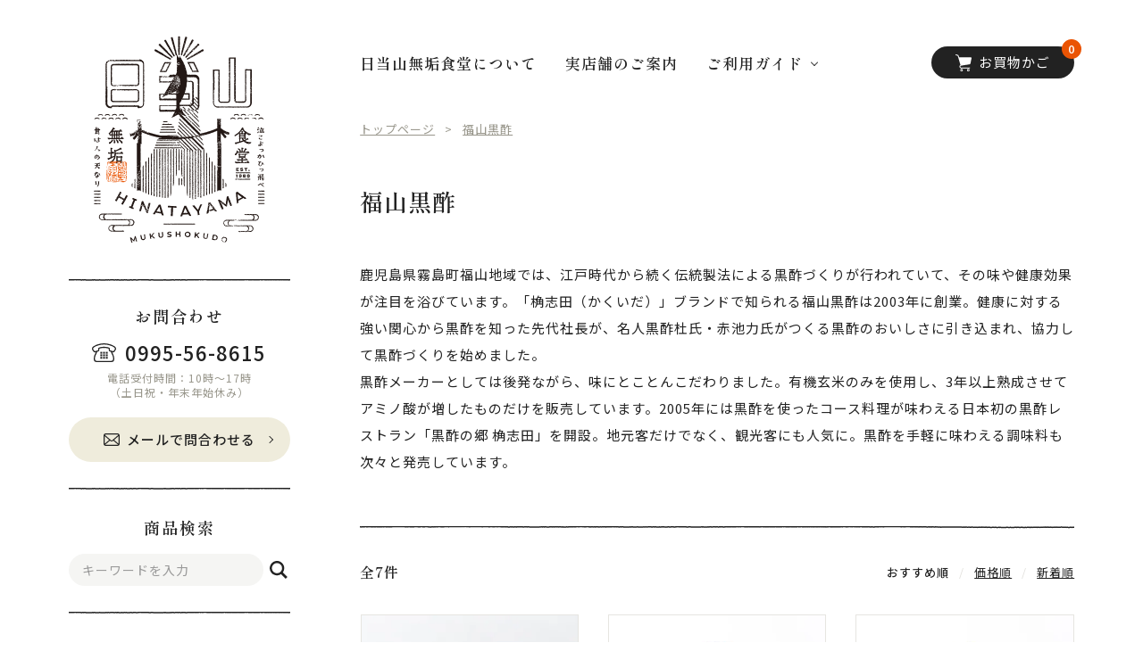

--- FILE ---
content_type: text/html; charset=EUC-JP
request_url: https://mukushokudo.com/?mode=grp&gid=2690033
body_size: 14108
content:
<!DOCTYPE html PUBLIC "-//W3C//DTD XHTML 1.0 Transitional//EN" "http://www.w3.org/TR/xhtml1/DTD/xhtml1-transitional.dtd">
<html xmlns:og="http://ogp.me/ns#" xmlns:fb="http://www.facebook.com/2008/fbml" xmlns:mixi="http://mixi-platform.com/ns#" xmlns="http://www.w3.org/1999/xhtml" xml:lang="ja" lang="ja" dir="ltr">
<head>
<meta http-equiv="content-type" content="text/html; charset=euc-jp" />
<meta http-equiv="X-UA-Compatible" content="IE=edge,chrome=1" />
<title>福山黒酢 - 日当山無垢食堂オンラインショップ</title>
<meta name="Keywords" content="福山黒酢," />
<meta name="Description" content="日当山無垢食堂のオンラインショップです。日当山無垢食堂は、西郷隆盛が愛したと言われる鹿児島県霧島市の日当山（ひなたやま）温泉郷にある物産館とレストランです。 霧島の農家さんたちが大切に育てた元気な野菜たちの直販に加え、 昔ながらの製法で丁寧に作られた調味料、加工品などを販売しています。" />
<meta name="Author" content="日当山無垢食堂" />
<meta name="Copyright" content="日当山無垢食堂" />
<meta http-equiv="content-style-type" content="text/css" />
<meta http-equiv="content-script-type" content="text/javascript" />
<link rel="stylesheet" href="https://img07.shop-pro.jp/PA01442/468/css/7/index.css?cmsp_timestamp=20240220171730" type="text/css" />
<link rel="stylesheet" href="https://img07.shop-pro.jp/PA01442/468/css/7/product_list.css?cmsp_timestamp=20240220171730" type="text/css" />

<link rel="alternate" type="application/rss+xml" title="rss" href="https://mukushokudo.com/?mode=rss" />
<link rel="shortcut icon" href="https://img07.shop-pro.jp/PA01442/468/favicon.ico?cmsp_timestamp=20251214205952" />
<script type="text/javascript" src="//ajax.googleapis.com/ajax/libs/jquery/1.11.0/jquery.min.js" ></script>
<meta property="og:title" content="福山黒酢 - 日当山無垢食堂オンラインショップ" />
<meta property="og:description" content="日当山無垢食堂のオンラインショップです。日当山無垢食堂は、西郷隆盛が愛したと言われる鹿児島県霧島市の日当山（ひなたやま）温泉郷にある物産館とレストランです。 霧島の農家さんたちが大切に育てた元気な野菜たちの直販に加え、 昔ながらの製法で丁寧に作られた調味料、加工品などを販売しています。" />
<meta property="og:url" content="https://mukushokudo.com?mode=grp&gid=2690033" />
<meta property="og:site_name" content="日当山無垢食堂オンラインショップ" />
<meta property="og:image" content=""/>
<meta property="og:image" content=" https://img21.shop-pro.jp/PA01442/468/etc/ogp.jpg" />
<meta name="twitter:card" content="summary_large_image" />

<meta name="facebook-domain-verification" content="wdzte7t86je6wepvl2scshbkm7kea1" />

<meta name="viewport" content="width=device-width, initial-scale=1" />

<script>
  var Colorme = {"page":"product_list","shop":{"account_id":"PA01442468","title":"\u65e5\u5f53\u5c71\u7121\u57a2\u98df\u5802\u30aa\u30f3\u30e9\u30a4\u30f3\u30b7\u30e7\u30c3\u30d7"},"basket":{"total_price":0,"items":[]},"customer":{"id":null}};

  (function() {
    function insertScriptTags() {
      var scriptTagDetails = [];
      var entry = document.getElementsByTagName('script')[0];

      scriptTagDetails.forEach(function(tagDetail) {
        var script = document.createElement('script');

        script.type = 'text/javascript';
        script.src = tagDetail.src;
        script.async = true;

        if( tagDetail.integrity ) {
          script.integrity = tagDetail.integrity;
          script.setAttribute('crossorigin', 'anonymous');
        }

        entry.parentNode.insertBefore(script, entry);
      })
    }

    window.addEventListener('load', insertScriptTags, false);
  })();
</script>
<script async src="https://zen.one/analytics.js"></script>
</head>
<body>
<meta name="colorme-acc-payload" content="?st=1&pt=10033&ut=2690033&at=PA01442468&v=20260122000436&re=&cn=34ccde86b5c5010de69ebdf60a6c7960" width="1" height="1" alt="" /><script>!function(){"use strict";Array.prototype.slice.call(document.getElementsByTagName("script")).filter((function(t){return t.src&&t.src.match(new RegExp("dist/acc-track.js$"))})).forEach((function(t){return document.body.removeChild(t)})),function t(c){var r=arguments.length>1&&void 0!==arguments[1]?arguments[1]:0;if(!(r>=c.length)){var e=document.createElement("script");e.onerror=function(){return t(c,r+1)},e.src="https://"+c[r]+"/dist/acc-track.js?rev=3",document.body.appendChild(e)}}(["acclog001.shop-pro.jp","acclog002.shop-pro.jp"])}();</script>
<link rel="stylesheet" type="text/css" href="https://cdn.jsdelivr.net/npm/slick-carousel@1.8.1/slick/slick.css" />


<script src="https://ajax.googleapis.com/ajax/libs/jquery/3.4.1/jquery.min.js"></script>
<script type="text/javascript" src="https://cdn.jsdelivr.net/npm/slick-carousel@1.8.1/slick/slick.js"></script>


<link rel="preconnect" href="https://fonts.googleapis.com">
<link rel="preconnect" href="https://fonts.gstatic.com" crossorigin>
<link href="https://fonts.googleapis.com/css2?family=Noto+Sans+JP:wght@400;500&family=Shippori+Mincho:wght@600&display=swap" rel="stylesheet">



<button id="drawer_button" class="display_sp">
<span class="drawer_button_icon"></span>
<span class="drawer_button_icon"></span>
</button>


<div class="drawer_nav display_sp">
<div class="drawer_nav_inner wrapper">
<nav class="side_nav_container">
<ul class="side_nav_list">
<li class="side_nav_item">
<div class="side_heading border_bottom serif js-accordion"><span>商品カテゴリー</span></div>
<ul class="side_cat_list accordion_list">
<li class="side_cat_item border_bottom">
<a class="side_cat_link" href="https://mukushokudo.com/?mode=cate&cbid=2572663&csid=0">
食品
</a>
</li>
<li class="side_cat_item border_bottom">
<a class="side_cat_link" href="https://mukushokudo.com/?mode=cate&cbid=2572823&csid=0">
調味料・味噌・出汁
</a>
</li>
<li class="side_cat_item border_bottom">
<a class="side_cat_link" href="https://mukushokudo.com/?mode=cate&cbid=2608481&csid=0">
お茶・コーヒー・飲み物
</a>
</li>
<li class="side_cat_item border_bottom">
<a class="side_cat_link" href="https://mukushokudo.com/?mode=cate&cbid=2767472&csid=0">
酒
</a>
</li>
<li class="side_cat_item border_bottom">
<a class="side_cat_link" href="https://mukushokudo.com/?mode=cate&cbid=2608480&csid=0">
お菓子・ジャム
</a>
</li>
<li class="side_cat_item border_bottom">
<a class="side_cat_link" href="https://mukushokudo.com/?mode=cate&cbid=2608482&csid=0">
雑貨・書籍
</a>
</li>
<li class="side_cat_item border_bottom">
<a class="side_cat_link" href="https://mukushokudo.com/?mode=cate&cbid=2966982&csid=0">
贈り物・ギフト
</a>
</li>
</ul>
</li>
</ul>
<ul class="side_nav_list">
<li class="side_nav_item">
<div class="side_heading border_bottom serif js-accordion"><span>つくり手</span></div>
<ul class="side_cat_list accordion_list">
<!--
<li class="side_cat_item border_bottom">
<a class="side_cat_link" href="/?mode=grp&gid=2382360">無垢食堂オリジナル</a>
</li>
-->
<li class="side_cat_item border_bottom">
<a class="side_cat_link" href="/?mode=grp&gid=2382369">植山かまぼこ屋</a>
</li>
<li class="side_cat_item border_bottom">
<a class="side_cat_link" href="/?mode=grp&gid=2382370">オリッジ</a>
</li>
<li class="side_cat_item border_bottom">
<a class="side_cat_link" href="/?mode=grp&gid=2663400">かわいち国分</a>
</li>
<li class="side_cat_item border_bottom">
<a class="side_cat_link" href="/?mode=grp&gid=2382371">河内源一郎商店</a>
</li>
<li class="side_cat_item border_bottom">
<a class="side_cat_link" href="/?mode=grp&gid=2700262">岸良リトリート</a>
</li>
<li class="side_cat_item border_bottom">
<a class="side_cat_link" href="/?mode=grp&gid=2687954">gift*</a>
</li>
    <li class="side_cat_item border_bottom">
        <a class="side_cat_link" href="/?mode=grp&gid=2709776">協栄鰹節シンコー</a>
    </li>
    <li class="side_cat_item border_bottom">
        <a class="side_cat_link" href="/?mode=grp&gid=2709778">きりしま高原麦酒</a>
    </li>
<li class="side_cat_item border_bottom">
<a class="side_cat_link" href="/?mode=grp&gid=2701784">クラフトワークス</a>
</li>
<li class="side_cat_item border_bottom">
<a class="side_cat_link" href="/?mode=grp&gid=2663397">ゲンセン霧島茶</a>
</li>
<li class="side_cat_item border_bottom">
<a class="side_cat_link" href="/?mode=grp&gid=2663401">国分酒造</a>
</li>
<li class="side_cat_item border_bottom">
<a class="side_cat_link" href="/?mode=grp&gid=2679127">西郷松本舗</a>
</li>
<li class="side_cat_item border_bottom">
<a class="side_cat_link" href="/?mode=grp&gid=2679130">坂元醸造</a>
</li>
<li class="side_cat_item border_bottom">
<a class="side_cat_link" href="/?mode=grp&gid=2700269">薩摩の薫農園</a>
</li>
<li class="side_cat_item border_bottom">
<a class="side_cat_link" href="/?mode=grp&gid=2382362">下園薩男商店
</a>
</li>
<li class="side_cat_item border_bottom">
<a class="side_cat_link" href="/?mode=grp&gid=2687953">スタディカンパニー押</a>
</li>
    <li class="side_cat_item border_bottom">
        <a class="side_cat_link" href="/?mode=grp&gid=2709784">中村酒造場</a>
    </li>
<li class="side_cat_item border_bottom">
<a class="side_cat_link" href="/?mode=grp&gid=2690877">ノアコーヒー</a>
</li>
<li class="side_cat_item border_bottom">
<a class="side_cat_link" href="/?mode=grp&gid=2700256">piano piano</a>
</li>
<li class="side_cat_item border_bottom">
<a class="side_cat_link" href="/?mode=grp&gid=2689304">東シナ海の小さな島ブランド</a>
</li>
    <li class="side_cat_item border_bottom">
        <a class="side_cat_link" href="/?mode=grp&gid=2709781">日當山醸造</a>
    </li>
<li class="side_cat_item border_bottom">
<a class="side_cat_link" href="/?mode=grp&gid=2690033">福山黒酢</a>
</li>
<li class="side_cat_item border_bottom">
<a class="side_cat_link" href="/?mode=grp&gid=2382372">ヘンタ製茶</a>
</li>
<li class="side_cat_item border_bottom">
<a class="side_cat_link" href="/?mode=grp&gid=2663399">松下椎茸</a>
</li>
<li class="side_cat_item border_bottom">
<a class="side_cat_link" href="/?mode=grp&gid=2670503">マルマメン工房</a>
</li>
<li class="side_cat_item border_bottom">
<a class="side_cat_link" href="/?mode=grp&gid=2700258">M’yu</a>
</li>
<li class="side_cat_item border_bottom">
<a class="side_cat_link" href="/?mode=grp&gid=2382368">夢一水産</a>
</li>
</ul>
</li>
</ul>
<ul class="side_nav_list">
<li class="side_nav_item">
<div class="side_heading border_bottom serif js-accordion"><span>配送方法</span></div>
<ul class="side_cat_list accordion_list">
<li class="side_cat_item border_bottom">
<a class="side_cat_link" href="/?mode=grp&gid=2382378">常温便</a>
</li>
<li class="side_cat_item border_bottom">
<a class="side_cat_link" href="/?mode=grp&gid=2382379">冷蔵便</a>
</li>
<li class="side_cat_item border_bottom">
<a class="side_cat_link" href="/?mode=grp&gid=2382380">冷凍便</a>
</li>
<li class="side_cat_item border_bottom">
<a class="side_cat_link" href="/?mode=grp&gid=2663403">ネコポス</a>
</li>
</ul>
</li>
</ul>
</nav>
<div class="side_search_container border_bottom">
<div class="side_heading serif">商品検索</div>
<form class="search_form flex" action="https://mukushokudo.com/" method="GET">
<input type="hidden" name="mode" value="srh" />
<input class="search_input" type="text" name="keyword" placeholder="キーワードを入力" />
<button class="search_submit" type="submit">
<svg xmlns="http://www.w3.org/2000/svg" width="22" height="22.177" viewBox="0 0 22 22.177">
<path d="M22,20l-5.734-5.734a9,9,0,1,0-2.206,2.145l5.764,5.764ZM2.637,8.991a6.354,6.354,0,1,1,6.354,6.354A6.362,6.362,0,0,1,2.637,8.991Z"/>
</svg>
</button>
</form>
</div>
<div class="side_banner_container border_bottom">
<a class="side_banner" href="/?mode=grp&gid=2382360">
<img src="https://img07.shop-pro.jp/PA01442/468/etc_base64/zLW5pL-pxrKlqqXqpbilyqXrocrD46HL.png?cmsp_timestamp=20240220170550" alt="無垢食堂オリジナル">
</a>
<a class="side_banner" href="/?mode=grp&gid=2663404">
<img src="https://file003.shop-pro.jp/PA01442/468/common/gensen_banner_sp_nav.jpg" alt="ゲンセン霧島">
</a>
<a class="side_banner" href="/?mode=grp&gid=2382381">
<img src="https://file003.shop-pro.jp/PA01442/468/common/free_shipping_sp_nav.jpg" alt="送料込み商品">
</a>
</div>
<div class="footer_nav_container flex">
<ul class="footer_nav_inner footer_nav_list">
<li class="footer_nav_item">
<a class="footer_nav_link link_arrow serif" href="/?mode=f1">日当山無垢食堂について</a>
</li>
<li class="footer_nav_item">
<a class="footer_nav_link link_arrow serif" href="/?mode=f6">実店舗のご案内</a>
</li>
</ul>
<ul class="footer_nav_inner footer_nav_list">
<li class="footer_nav_item">
<a class="footer_nav_link link_arrow serif" href="https://mukushokudo.com/?mode=sk">ご利用ガイド</a>
</li>
<li class="footer_nav_item">
<a class="footer_nav_link link_arrow serif" href="/?mode=f7">ギフトラッピング</a>
</li>
<li class="footer_nav_item">
<a class="footer_nav_link link_arrow serif" href="/?mode=f8">よくある質問</a>
</li>
</ul>
<ul class="footer_nav_inner footer_sub_nav_list flex">
<li class="footer_sub_nav_item">
<a class="footer_sub_nav_link link_arrow" href="https://mukushokudo.com/?mode=login&shop_back_url=https%3A%2F%2Fmukushokudo.com%2F">ログイン</a>
</li>
<li class="footer_sub_nav_item">
<a class="footer_sub_nav_link link_arrow" href="https://mukushokudo.com/customer/signup/new">会員登録</a>
</li>
<li class="footer_sub_nav_item">
<a class="footer_sub_nav_link link_arrow" href="https://mukushokudo.com/?mode=sk#info">特定商取引法表示</a>
</li>
<li class="footer_sub_nav_item">
<a class="footer_sub_nav_link link_arrow" href="https://mukushokudo.com/?mode=privacy">プライバシーポリシー</a>
</li>
</ul>
</div>
</div>
</div>



<header class="sp_main_header flex display_sp wrapper">
<h1 class="main_logo_container">
<a class="main_logo_link" href="https://mukushokudo.com/" title="日当山無垢食堂オンラインショップ">
<img class="main_logo_img" src="https://file003.shop-pro.jp/PA01442/468/common/logo.svg" alt="日当山無垢食堂">
</a>
</h1>

<div class="sp_cart_button_container flex border_bottom">
<a class="sp_cart_button" href="https://mukushokudo.com/cart/proxy/basket?shop_id=PA01442468&shop_domain=mukushokudo.com">
<svg xmlns="http://www.w3.org/2000/svg" width="17.933" height="19" viewBox="0 0 17.933 19">
<g transform="translate(-14.373 0)">
<path d="M32.083,3.552a.989.989,0,0,0-.765-.363H18.429L17.99,1.682h0A1.927,1.927,0,0,0,16.546.349L14.971.011a.494.494,0,1,0-.207.966l1.575.338a.939.939,0,0,1,.7.65l2.879,9.892a2.114,2.114,0,0,0-.188.1,1.989,1.989,0,0,0-.726.748,2.063,2.063,0,0,0-.252.951h0v.051h0a2.046,2.046,0,0,0,2.046,2h9.261a.494.494,0,1,0,0-.988H20.8a1.048,1.048,0,0,1-.412-.083,1.065,1.065,0,0,1-.467-.384,1.053,1.053,0,0,1-.18-.565,1.042,1.042,0,0,1,.226-.643,1.021,1.021,0,0,1,.272-.234,1.263,1.263,0,0,1,.383-.147l9.309-1.515a1.483,1.483,0,0,0,1.215-1.168l1.139-5.6h0a.966.966,0,0,0,.02-.2A.988.988,0,0,0,32.083,3.552Z" transform="translate(0 0)"/>
<path d="M163.237,438.735a1.361,1.361,0,1,0,.494.6A1.358,1.358,0,0,0,163.237,438.735Zm-.256,1.345a.552.552,0,0,1-.2.242.549.549,0,0,1-.52.051.553.553,0,0,1-.243-.2.55.55,0,0,1,.67-.814.554.554,0,0,1,.243.2.554.554,0,0,1,.05.521Z" transform="translate(-141.292 -422.23)"/>
<path d="M364.763,438.735a1.363,1.363,0,1,0,.494.6A1.359,1.359,0,0,0,364.763,438.735Zm-.256,1.345a.555.555,0,0,1-.2.242.55.55,0,0,1-.521.051.555.555,0,0,1-.242-.2.55.55,0,0,1-.051-.521.553.553,0,0,1,.2-.242.551.551,0,0,1,.521-.051.553.553,0,0,1,.242.2.552.552,0,0,1,.051.521Z" transform="translate(-335.34 -422.23)"/>
</g>
</svg><span>お買物かご</span>
</a>
<span class="cart_button_count">
0
</span>
</div>
</header>


<div class="all_container wrapper flex">

<div class="side_container display_pc">
<h1 class="main_logo_container">
<a class="main_logo_link" href="https://mukushokudo.com/" title="日当山無垢食堂オンラインショップ">
<img class="main_logo_img" src="https://file003.shop-pro.jp/PA01442/468/common/logo.svg" alt="日当山無垢食堂">
</a>
</h1>
<div class="side_contact_container border_top border_bottom">
<div class="side_heading serif">お問合わせ</div>
<div class="contact_tel_container">
<div class="contact_tel_number">
<svg xmlns="http://www.w3.org/2000/svg" width="27.306" height="21.118" viewBox="0 0 27.306 21.118">
<path d="M32.976,235.2v0h0Z" transform="translate(-31.215 -225.751)" fill="#222"/>
<path d="M64.734,224.366h0l.02-.007Z" transform="translate(-61.282 -215.486)" fill="#222"/>
<path d="M26.707,62.45a5.494,5.494,0,0,0-1.6-1.415h0l-.005,0-.008-.006h0a19.408,19.408,0,0,0-4.652-1.983,23.409,23.409,0,0,0-6.529-1.025l-.262,0-.262,0a23.408,23.408,0,0,0-6.529,1.025A19.36,19.36,0,0,0,2.21,61.027h0l0,0-.009.006h0A5.484,5.484,0,0,0,.6,62.45,2.931,2.931,0,0,0,0,64.167a2.768,2.768,0,0,0,.759,1.852q.51.721,1,1.45l0,0a1.809,1.809,0,0,0,1.5.783,1.894,1.894,0,0,0,.624-.107h0l-.012,0,.012,0,0,.046,0-.046.013,0c.17-.061.343-.112.513-.17l-.031.091L2.9,71.225a8.93,8.93,0,0,0-.844,3.788v.83a3.292,3.292,0,0,0,3.292,3.292h16.6a3.292,3.292,0,0,0,3.292-3.292v-.83a8.93,8.93,0,0,0-.844-3.788l-1.481-3.16-.031-.091c.17.058.343.109.512.17a1.889,1.889,0,0,0,.638.111,1.809,1.809,0,0,0,1.5-.782l0,0q.492-.732,1-1.453a2.769,2.769,0,0,0,.757-1.851A2.926,2.926,0,0,0,26.707,62.45Zm-2.665,4.481a.559.559,0,0,1-.189-.033,30.822,30.822,0,0,0-3.117-.942.525.525,0,0,1-.284-.179.452.452,0,0,1-.1-.287q0-.412,0-.825c0-.109,0-.218,0-.327v0a1.7,1.7,0,0,0-.4-1.084,1.886,1.886,0,0,0-.877-.582l-.032-.014a1.153,1.153,0,0,0-.119-.04c-.134-.039-.376-.1-.713-.18a21.579,21.579,0,0,0-4.372-.586l-.185,0-.185,0a19.113,19.113,0,0,0-3.411.383c-.5.1-.928.192-1.236.267-.154.038-.278.07-.369.095-.046.013-.083.023-.118.035l-.066.023-.035.015a1.885,1.885,0,0,0-.88.584,1.7,1.7,0,0,0-.4,1.083v0q0,.144,0,.289,0,.431,0,.862a.46.46,0,0,1-.1.289.525.525,0,0,1-.284.179,30.749,30.749,0,0,0-3.113.941h0a.561.561,0,0,1-.188.033.486.486,0,0,1-.4-.2q-.507-.754-1.034-1.5L1.8,65.2l-.029-.031a1.463,1.463,0,0,1-.447-1,1.612,1.612,0,0,1,.348-.941A4.2,4.2,0,0,1,2.9,62.156l.008,0,.006,0A18.135,18.135,0,0,1,7.24,60.313a22.1,22.1,0,0,1,6.15-.97l.251,0h.022l.25,0a22.12,22.12,0,0,1,6.151.97,18.172,18.172,0,0,1,4.325,1.834l.008,0,.006,0a4.215,4.215,0,0,1,1.23,1.07,1.608,1.608,0,0,1,.348.941,1.462,1.462,0,0,1-.447,1L25.5,65.2l-.025.035q-.527.743-1.034,1.5l0,0A.484.484,0,0,1,24.042,66.931ZM3.384,75.014A7.6,7.6,0,0,1,4.1,71.788l1.511-3.224.369-1.074c.3-.084.6-.173.9-.247a1.85,1.85,0,0,0,1-.633,1.785,1.785,0,0,0,.4-1.1h0v-.035q0-.425,0-.851,0-.142,0-.284v0a.373.373,0,0,1,.094-.238.568.568,0,0,1,.3-.182l.5-.129v-.006c.389-.094.986-.226,1.663-.341a16.421,16.421,0,0,1,2.639-.265l.169,0h.03l.171,0a17.955,17.955,0,0,1,3.16.359c.459.088.855.177,1.141.246v.005l.5.129a.573.573,0,0,1,.3.183.373.373,0,0,1,.093.237v0c0,.107,0,.215,0,.323q0,.407,0,.813v.012a1.778,1.778,0,0,0,.4,1.12,1.849,1.849,0,0,0,1,.633c.3.074.6.163.9.247l.369,1.073L23.2,71.788a7.6,7.6,0,0,1,.719,3.226v.83a1.967,1.967,0,0,1-1.967,1.967H5.351a1.967,1.967,0,0,1-1.967-1.967v-.83Zm.5-6.864h0l.012,0Z" transform="translate(0 -58.018)" fill="#222"/>
<rect width="2.073" height="2.073" transform="translate(9.507 15.291)" fill="#222"/>
<rect width="2.073" height="2.073" transform="translate(9.507 12.453)" fill="#222"/>
<rect width="2.073" height="2.073" transform="translate(9.507 9.616)" fill="#222"/>
<rect width="2.073" height="2.073" transform="translate(12.617 15.291)" fill="#222"/>
<rect width="2.073" height="2.073" transform="translate(12.617 12.453)" fill="#222"/>
<rect width="2.073" height="2.073" transform="translate(12.617 9.616)" fill="#222"/>
<rect width="2.073" height="2.073" transform="translate(15.727 15.291)" fill="#222"/>
<rect width="2.073" height="2.073" transform="translate(15.727 12.453)" fill="#222"/>
<rect width="2.073" height="2.073" transform="translate(15.727 9.616)" fill="#222"/>
</svg><span>0995-56-8615</span>
</div>
<div class="contact_tel_time">電話受付時間：10時&#12316;17時<br>（土日祝・年末年始休み）</div>
</div>
<a class="contact_mail_button button_small" href="https://mukushokudo.shop-pro.jp/customer/inquiries/new">
<svg xmlns="http://www.w3.org/2000/svg" width="17.902" height="14.051" viewBox="0 0 17.902 14.051">
<path d="M17.855,57.062a2.476,2.476,0,0,0-.513-1.086,2.135,2.135,0,0,0-.169-.187,2.478,2.478,0,0,0-1.756-.728H2.483a2.481,2.481,0,0,0-1.756.728,2.18,2.18,0,0,0-.169.187,2.447,2.447,0,0,0-.511,1.086A2.4,2.4,0,0,0,0,57.545V66.63a2.469,2.469,0,0,0,.206.986,2.434,2.434,0,0,0,.522.769c.056.055.111.106.171.157a2.481,2.481,0,0,0,1.585.571H15.418A2.465,2.465,0,0,0,17,68.54a2.145,2.145,0,0,0,.171-.155,2.485,2.485,0,0,0,.524-.769v0a2.457,2.457,0,0,0,.2-.984V57.545A2.552,2.552,0,0,0,17.855,57.062ZM1.626,56.688a1.2,1.2,0,0,1,.857-.356H15.418a1.193,1.193,0,0,1,.966.483L9.6,62.724a1,1,0,0,1-1.307,0L1.52,56.813A.916.916,0,0,1,1.626,56.688ZM1.27,66.63v-8.5l4.906,4.28-4.9,4.276A.363.363,0,0,1,1.27,66.63Zm14.148,1.212H2.483a1.2,1.2,0,0,1-.6-.159l5.174-4.509.483.42a2.15,2.15,0,0,0,2.825,0l.483-.42,5.172,4.509A1.2,1.2,0,0,1,15.418,67.843Zm1.213-1.212a.379.379,0,0,1,0,.053l-4.9-4.273,4.906-4.28Z" transform="translate(0 -55.062)" />
</svg><span>メールで問合わせる</span>
</a>
</div>
<div class="side_search_container border_bottom">
<div class="side_heading serif">商品検索</div>
<form class="search_form flex" action="https://mukushokudo.com/" method="GET">
<input type="hidden" name="mode" value="srh" />
<input class="search_input" type="text" name="keyword" placeholder="キーワードを入力" />
<button class="search_submit" type="submit">
<svg xmlns="http://www.w3.org/2000/svg" width="22" height="22.177" viewBox="0 0 22 22.177">
<path d="M22,20l-5.734-5.734a9,9,0,1,0-2.206,2.145l5.764,5.764ZM2.637,8.991a6.354,6.354,0,1,1,6.354,6.354A6.362,6.362,0,0,1,2.637,8.991Z"/>
</svg>
</button>
</form>
</div>
<div class="side_banner_container">
<a class="side_banner" href="/?mode=grp&gid=2382360">
<img src="https://img07.shop-pro.jp/PA01442/468/etc_base64/zLW5pL-pxrKlqqXqpbilyqXrocrD46HL.png?cmsp_timestamp=20240220170550" alt="無垢食堂オリジナル">
</a>
<a class="side_banner" href="/?mode=grp&gid=2663404">
<img src="https://file003.shop-pro.jp/PA01442/468/common/gensen_banner_pc_nav.jpg" alt="ゲンセン霧島">
</a>
<a class="side_banner" href="/?mode=grp&gid=2382381">
<img src="https://file003.shop-pro.jp/PA01442/468/common/free_shipping_pc_nav.jpg" alt="送料込み商品">
</a>
</div>
<nav class="side_nav_container">
<ul class="side_nav_list">
<li class="side_nav_item">
<div class="side_heading border_bottom serif">商品カテゴリー</div>
<ul class="side_cat_list">
<li class="side_cat_item border_bottom">
<a class="side_cat_link" href="https://mukushokudo.com/?mode=cate&cbid=2572663&csid=0">
食品
</a>
</li>
<li class="side_cat_item border_bottom">
<a class="side_cat_link" href="https://mukushokudo.com/?mode=cate&cbid=2572823&csid=0">
調味料・味噌・出汁
</a>
</li>
<li class="side_cat_item border_bottom">
<a class="side_cat_link" href="https://mukushokudo.com/?mode=cate&cbid=2608481&csid=0">
お茶・コーヒー・飲み物
</a>
</li>
<li class="side_cat_item border_bottom">
<a class="side_cat_link" href="https://mukushokudo.com/?mode=cate&cbid=2767472&csid=0">
酒
</a>
</li>
<li class="side_cat_item border_bottom">
<a class="side_cat_link" href="https://mukushokudo.com/?mode=cate&cbid=2608480&csid=0">
お菓子・ジャム
</a>
</li>
<li class="side_cat_item border_bottom">
<a class="side_cat_link" href="https://mukushokudo.com/?mode=cate&cbid=2608482&csid=0">
雑貨・書籍
</a>
</li>
<li class="side_cat_item border_bottom">
<a class="side_cat_link" href="https://mukushokudo.com/?mode=cate&cbid=2966982&csid=0">
贈り物・ギフト
</a>
</li>
</ul>
</li>
</ul>
<ul class="side_nav_list">
<li class="side_nav_item">
<div class="side_heading border_bottom serif">つくり手</div>
<ul class="side_cat_list">
<!--
<li class="side_cat_item border_bottom">
<a class="side_cat_link" href="/?mode=grp&gid=2382360">無垢食堂オリジナル</a>
</li>
-->
    <li class="side_cat_item border_bottom">
        <a class="side_cat_link" href="/?mode=grp&gid=2382369">植山かまぼこ屋</a>
    </li>
    <li class="side_cat_item border_bottom">
        <a class="side_cat_link" href="/?mode=grp&gid=2382370">オリッジ</a>
    </li>
    <li class="side_cat_item border_bottom">
        <a class="side_cat_link" href="/?mode=grp&gid=2663400">かわいち国分</a>
    </li>
    <li class="side_cat_item border_bottom">
        <a class="side_cat_link" href="/?mode=grp&gid=2382371">河内源一郎商店</a>
    </li>
    <li class="side_cat_item border_bottom">
        <a class="side_cat_link" href="/?mode=grp&gid=2700262">岸良リトリート</a>
    </li>
    <li class="side_cat_item border_bottom">
        <a class="side_cat_link" href="/?mode=grp&gid=2687954">gift*</a>
    </li>
    <li class="side_cat_item border_bottom">
        <a class="side_cat_link" href="/?mode=grp&gid=2709776">協栄鰹節シンコー</a>
    </li>
    <li class="side_cat_item border_bottom">
        <a class="side_cat_link" href="/?mode=grp&gid=2709778">きりしま高原麦酒</a>
    </li>
    <li class="side_cat_item border_bottom">
        <a class="side_cat_link" href="/?mode=grp&gid=2701784">クラフトワークス</a>
    </li>
    <li class="side_cat_item border_bottom">
        <a class="side_cat_link" href="/?mode=grp&gid=2663397">ゲンセン霧島茶</a>
    </li>
    <li class="side_cat_item border_bottom">
        <a class="side_cat_link" href="/?mode=grp&gid=2663401">国分酒造</a>
    </li>
    <li class="side_cat_item border_bottom">
        <a class="side_cat_link" href="/?mode=grp&gid=2679127">西郷松本舗</a>
    </li>
    <li class="side_cat_item border_bottom">
        <a class="side_cat_link" href="/?mode=grp&gid=2679130">坂元醸造</a>
    </li>
    <li class="side_cat_item border_bottom">
        <a class="side_cat_link" href="/?mode=grp&gid=2700269">薩摩の薫農園</a>
    </li>
    <li class="side_cat_item border_bottom">
        <a class="side_cat_link" href="/?mode=grp&gid=2382362">下園薩男商店
        </a>
    </li>
    <li class="side_cat_item border_bottom">
        <a class="side_cat_link" href="/?mode=grp&gid=2687953">スタディカンパニー押</a>
    </li>
    <li class="side_cat_item border_bottom">
        <a class="side_cat_link" href="/?mode=grp&gid=2709784">中村酒造場</a>
    </li>
    <li class="side_cat_item border_bottom">
        <a class="side_cat_link" href="/?mode=grp&gid=2690877">ノアコーヒー</a>
    </li>
    <li class="side_cat_item border_bottom">
        <a class="side_cat_link" href="/?mode=grp&gid=2700256">piano piano</a>
    </li>
    <li class="side_cat_item border_bottom">
        <a class="side_cat_link" href="/?mode=grp&gid=2689304">東シナ海の小さな島ブランド</a>
    </li>
    <li class="side_cat_item border_bottom">
        <a class="side_cat_link" href="/?mode=grp&gid=2709781">日當山醸造</a>
    </li>
    <li class="side_cat_item border_bottom">
        <a class="side_cat_link" href="/?mode=grp&gid=2690033">福山黒酢</a>
    </li>
    <li class="side_cat_item border_bottom">
        <a class="side_cat_link" href="/?mode=grp&gid=2382372">ヘンタ製茶</a>
    </li>
    <li class="side_cat_item border_bottom">
        <a class="side_cat_link" href="/?mode=grp&gid=2663399">松下椎茸</a>
    </li>
    <li class="side_cat_item border_bottom">
        <a class="side_cat_link" href="/?mode=grp&gid=2670503">マルマメン工房</a>
    </li>
    <li class="side_cat_item border_bottom">
        <a class="side_cat_link" href="/?mode=grp&gid=2700258">M’yu</a>
    </li>
    <li class="side_cat_item border_bottom">
        <a class="side_cat_link" href="/?mode=grp&gid=2382368">夢一水産</a>
    </li>
</ul>
</li>
</ul>
<ul class="side_nav_list">
<li class="side_nav_item">
<div class="side_heading border_bottom serif">配送方法</div>
<ul class="side_cat_list">
<li class="side_cat_item border_bottom">
<a class="side_cat_link" href="/?mode=grp&gid=2382378">常温便</a>
</li>
<li class="side_cat_item border_bottom">
<a class="side_cat_link" href="/?mode=grp&gid=2382379">冷蔵便</a>
</li>
<li class="side_cat_item border_bottom">
<a class="side_cat_link" href="/?mode=grp&gid=2382380">冷凍便</a>
</li>
<li class="side_cat_item border_bottom">
<a class="side_cat_link" href="/?mode=grp&gid=2663403">ネコポス</a>
</li>
</ul>
</li>
</ul>
</nav>
<div class="side_calendar_container">
<div class="side_heading serif border_bottom">オンラインショップ<br>営業日カレンダー</div>
<div class="calendar_main">
<table class="tbl_calendar">
    <caption>2026年1月</caption>
    <tr>
        <th class="sun">日</th>
        <th>月</th>
        <th>火</th>
        <th>水</th>
        <th>木</th>
        <th>金</th>
        <th class="sat">土</th>
    </tr>
    <tr>
<td></td>
<td></td>
<td></td>
<td></td>
<td class="thu holiday" style="background-color: #E2E1DD; color: #98968B;">1</td>
<td class="fri">2</td>
<td class="sat" style="background-color: #E2E1DD; color: #98968B;">3</td>
</tr>
<tr>
<td class="sun" style="background-color: #E2E1DD; color: #98968B;">4</td>
<td class="mon">5</td>
<td class="tue">6</td>
<td class="wed">7</td>
<td class="thu">8</td>
<td class="fri">9</td>
<td class="sat" style="background-color: #E2E1DD; color: #98968B;">10</td>
</tr>
<tr>
<td class="sun" style="background-color: #E2E1DD; color: #98968B;">11</td>
<td class="mon holiday" style="background-color: #E2E1DD; color: #98968B;">12</td>
<td class="tue">13</td>
<td class="wed">14</td>
<td class="thu">15</td>
<td class="fri">16</td>
<td class="sat" style="background-color: #E2E1DD; color: #98968B;">17</td>
</tr>
<tr>
<td class="sun" style="background-color: #E2E1DD; color: #98968B;">18</td>
<td class="mon">19</td>
<td class="tue">20</td>
<td class="wed">21</td>
<td class="thu">22</td>
<td class="fri">23</td>
<td class="sat" style="background-color: #E2E1DD; color: #98968B;">24</td>
</tr>
<tr>
<td class="sun" style="background-color: #E2E1DD; color: #98968B;">25</td>
<td class="mon">26</td>
<td class="tue">27</td>
<td class="wed">28</td>
<td class="thu">29</td>
<td class="fri">30</td>
<td class="sat" style="background-color: #E2E1DD; color: #98968B;">31</td>
</tr>
</table><table class="tbl_calendar">
    <caption>2026年2月</caption>
    <tr>
        <th class="sun">日</th>
        <th>月</th>
        <th>火</th>
        <th>水</th>
        <th>木</th>
        <th>金</th>
        <th class="sat">土</th>
    </tr>
    <tr>
<td class="sun" style="background-color: #E2E1DD; color: #98968B;">1</td>
<td class="mon">2</td>
<td class="tue">3</td>
<td class="wed">4</td>
<td class="thu">5</td>
<td class="fri">6</td>
<td class="sat" style="background-color: #E2E1DD; color: #98968B;">7</td>
</tr>
<tr>
<td class="sun" style="background-color: #E2E1DD; color: #98968B;">8</td>
<td class="mon">9</td>
<td class="tue">10</td>
<td class="wed holiday" style="background-color: #E2E1DD; color: #98968B;">11</td>
<td class="thu">12</td>
<td class="fri">13</td>
<td class="sat" style="background-color: #E2E1DD; color: #98968B;">14</td>
</tr>
<tr>
<td class="sun" style="background-color: #E2E1DD; color: #98968B;">15</td>
<td class="mon">16</td>
<td class="tue">17</td>
<td class="wed">18</td>
<td class="thu">19</td>
<td class="fri">20</td>
<td class="sat" style="background-color: #E2E1DD; color: #98968B;">21</td>
</tr>
<tr>
<td class="sun" style="background-color: #E2E1DD; color: #98968B;">22</td>
<td class="mon holiday" style="background-color: #E2E1DD; color: #98968B;">23</td>
<td class="tue">24</td>
<td class="wed">25</td>
<td class="thu">26</td>
<td class="fri">27</td>
<td class="sat" style="background-color: #E2E1DD; color: #98968B;">28</td>
</tr>
</table>
</div>
<div class="calendar_memo">
オンラインショップの出荷業務・お問合わせ受付の営業日です。レストラン・物産館の営業日は<a href="https://mukushokudo.com/?mode=f6" target="blank">実店舗のご案内</a>をご覧ください。
</div>
</div>
<div class="side_sns_container">
<div class="side_heading serif border_bottom">無垢食堂とつながる</div>
<a class="side_sns_button button_small" href="https://www.instagram.com/mukushokudo/" target="blank">
<svg xmlns="http://www.w3.org/2000/svg" width="17.736" height="17.736" viewBox="0 0 17.736 17.736">
<path d="M8.868,1.6c2.368,0,2.649.009,3.584.052,2.4.109,3.526,1.25,3.635,3.635.043.935.051,1.216.051,3.583s-.009,2.649-.051,3.583c-.11,2.383-1.23,3.526-3.635,3.635-.936.043-1.215.052-3.584.052s-2.649-.009-3.583-.052c-2.409-.11-3.526-1.256-3.635-3.636-.043-.935-.052-1.215-.052-3.583s.01-2.648.052-3.583C1.76,2.9,2.879,1.759,5.285,1.649,6.22,1.607,6.5,1.6,8.868,1.6Zm0-1.6C6.46,0,6.158.01,5.212.053,1.992.2.2,1.988.054,5.212.01,6.158,0,6.46,0,8.868s.01,2.711.053,3.657c.148,3.221,1.935,5.011,5.158,5.158.947.043,1.248.053,3.657.053s2.711-.01,3.657-.053c3.218-.148,5.012-1.935,5.158-5.158.044-.946.054-1.248.054-3.657s-.01-2.71-.053-3.656C17.538,1.995,15.749.2,12.526.054,11.579.01,11.277,0,8.868,0Zm0,4.314a4.554,4.554,0,1,0,4.554,4.554A4.554,4.554,0,0,0,8.868,4.314Zm0,7.51a2.956,2.956,0,1,1,2.956-2.956A2.956,2.956,0,0,1,8.868,11.824ZM13.6,3.071a1.064,1.064,0,1,0,1.063,1.064A1.065,1.065,0,0,0,13.6,3.071Z"/>
</svg><span class="en">Instagram</span>
</a>
<a class="side_sns_button button_small" href="https://www.facebook.com/mukushokudo.hinatayama" target="blank">
<svg xmlns="http://www.w3.org/2000/svg" width="7.76" height="15.52" viewBox="0 0 7.76 15.52">
<path d="M7.94,5.173H6V7.76H7.94v7.76h3.233V7.76h2.355l.231-2.587H11.173V4.1c0-.618.124-.862.721-.862H13.76V0H11.3C8.972,0,7.94,1.024,7.94,2.984Z" transform="translate(-6)"/>
</svg><span class="en">Facebook</span>
</a>
</div>
</div>



<div class="main_container">

<header class="pc_main_header display_pc">
<nav class="header_nav_container flex">
<ul class="header_nav_list flex">
<li class="header_nav_item">
<a class="header_nav_link serif" href="/?mode=f1">日当山無垢食堂について</a>
</li>
<li class="header_nav_item">
<a class="header_nav_link serif" href="/?mode=f6">実店舗のご案内</a>
</li>
<li class="header_nav_item header_nav_item_has_children">
<span class="header_nav_link serif">ご利用ガイド</span>
<ul class="header_sub_nav_list">
<li class="header_sub_nav_item">
<a class="header_sub_nav_link serif" href="https://mukushokudo.com/?mode=sk#delivery">送料・配送について</a>
</li>
<li class="header_sub_nav_item">
<a class="header_sub_nav_link serif" href="https://mukushokudo.com/?mode=sk#payment">お支払いについて</a>
</li>
<li class="header_sub_nav_item">
<a class="header_sub_nav_link serif" href="https://mukushokudo.com/?mode=sk#return">返品について</a>
</li>
<li class="header_sub_nav_item">
<a class="header_sub_nav_link serif" href="/?mode=f7">ギフトラッピング</a>
</li>
<li class="header_sub_nav_item">
<a class="header_sub_nav_link serif" href="/?mode=f8">よくある質問</a>
</li>
</ul>
</li>
</ul>
<div class="pc_cart_button_container">
<a class="pc_cart_button" href="https://mukushokudo.com/cart/proxy/basket?shop_id=PA01442468&shop_domain=mukushokudo.com">
<svg xmlns="http://www.w3.org/2000/svg" width="17.933" height="19" viewBox="0 0 17.933 19">
<g transform="translate(-14.373 0)">
<path d="M32.083,3.552a.989.989,0,0,0-.765-.363H18.429L17.99,1.682h0A1.927,1.927,0,0,0,16.546.349L14.971.011a.494.494,0,1,0-.207.966l1.575.338a.939.939,0,0,1,.7.65l2.879,9.892a2.114,2.114,0,0,0-.188.1,1.989,1.989,0,0,0-.726.748,2.063,2.063,0,0,0-.252.951h0v.051h0a2.046,2.046,0,0,0,2.046,2h9.261a.494.494,0,1,0,0-.988H20.8a1.048,1.048,0,0,1-.412-.083,1.065,1.065,0,0,1-.467-.384,1.053,1.053,0,0,1-.18-.565,1.042,1.042,0,0,1,.226-.643,1.021,1.021,0,0,1,.272-.234,1.263,1.263,0,0,1,.383-.147l9.309-1.515a1.483,1.483,0,0,0,1.215-1.168l1.139-5.6h0a.966.966,0,0,0,.02-.2A.988.988,0,0,0,32.083,3.552Z" transform="translate(0 0)"/>
<path d="M163.237,438.735a1.361,1.361,0,1,0,.494.6A1.358,1.358,0,0,0,163.237,438.735Zm-.256,1.345a.552.552,0,0,1-.2.242.549.549,0,0,1-.52.051.553.553,0,0,1-.243-.2.55.55,0,0,1,.67-.814.554.554,0,0,1,.243.2.554.554,0,0,1,.05.521Z" transform="translate(-141.292 -422.23)"/>
<path d="M364.763,438.735a1.363,1.363,0,1,0,.494.6A1.359,1.359,0,0,0,364.763,438.735Zm-.256,1.345a.555.555,0,0,1-.2.242.55.55,0,0,1-.521.051.555.555,0,0,1-.242-.2.55.55,0,0,1-.051-.521.553.553,0,0,1,.2-.242.551.551,0,0,1,.521-.051.553.553,0,0,1,.242.2.552.552,0,0,1,.051.521Z" transform="translate(-335.34 -422.23)"/>
</g>
</svg><span>お買物かご</span>
</a>
<span class="cart_button_count">
0
</span>
</div>
</nav>
</header>



<main>
<div class="l-main product_list">

<div class="breadcrumb_container">
    <ul class="breadcrumb_list flex">
        <li class="breadcrumb_item">
            <a class="breadcrumb_link" href="https://mukushokudo.com/">トップページ</a>
        </li>
                    <li class="breadcrumb_item">
                <a class="breadcrumb_link" href="?mode=grp&gid=2690033">
                    福山黒酢
                        </a>
                    </li>
                                                                    </ul>
                        </div>
                        
<section class="list_page_container">
<h1 class="page_heading serif">
福山黒酢
</h1>






    <div class="category_about_container border_bottom">
        <p>鹿児島県霧島町福山地域では、江戸時代から続く伝統製法による黒酢づくりが行われていて、その味や健康効果が注目を浴びています。「桷志田（かくいだ）」ブランドで知られる福山黒酢は2003年に創業。健康に対する強い関心から黒酢を知った先代社長が、名人黒酢杜氏・赤池力氏がつくる黒酢のおいしさに引き込まれ、協力して黒酢づくりを始めました。</p>
<p>黒酢メーカーとしては後発ながら、味にとことんこだわりました。有機玄米のみを使用し、3年以上熟成させてアミノ酸が増したものだけを販売しています。2005年には黒酢を使ったコース料理が味わえる日本初の黒酢レストラン「黒酢の郷 桷志田」を開設。地元客だけでなく、観光客にも人気に。黒酢を手軽に味わえる調味料も次々と発売しています。</p>

    </div>


<div class="list_page_head flex">
<div class="list_page_number serif">
全7件
</div>

<ul class="item_sort_list flex">
<li class="item_sort_item">
<span class="item_sort_link_current">おすすめ順</span>
</li>
<li class="item_sort_item">
<a class="item_sort_link" href="?mode=grp&gid=2690033&sort=p">価格順</a>
</li>
<li class="item_sort_item">
<a class="item_sort_link" href="?mode=grp&gid=2690033&sort=n">新着順</a>
</li>
</ul>

</div>


    <div class="item_list_three_column">
        <ul class="item_list flex">
                            <li class="item_list_item">
                    <a class="item_list_link" href="?pid=166243737">
                        <figure class="item_list_img_container">
                                                            <img class="item_list_img" src="https://img07.shop-pro.jp/PA01442/468/product/166243737_th.jpg?cmsp_timestamp=20220124120143" alt="黒酢ドレッシング" />
                                                    </figure>
                    </a>
                    <div class="item_list_text">
                        <h3 class="item_list_name">
                            <a href="?pid=166243737">
                                黒酢ドレッシング
                            </a>
                        </h3>
                                                                                <div class="item_list_price">
                                売り切れ
                            </div>
                                            </div>
                </li>
                            <li class="item_list_item">
                    <a class="item_list_link" href="?pid=166246298">
                        <figure class="item_list_img_container">
                                                            <img class="item_list_img" src="https://img07.shop-pro.jp/PA01442/468/product/166246298_th.jpg?cmsp_timestamp=20220122190527" alt="食べる黒酢シリーズ　鰹黒酢" />
                                                    </figure>
                    </a>
                    <div class="item_list_text">
                        <h3 class="item_list_name">
                            <a href="?pid=166246298">
                                食べる黒酢シリーズ　鰹黒酢
                            </a>
                        </h3>
                                                                                <div class="item_list_price">
                                売り切れ
                            </div>
                                            </div>
                </li>
                            <li class="item_list_item">
                    <a class="item_list_link" href="?pid=166246458">
                        <figure class="item_list_img_container">
                                                            <img class="item_list_img" src="https://img07.shop-pro.jp/PA01442/468/product/166246458_th.jpg?cmsp_timestamp=20220122191930" alt="食べる黒酢シリーズ　三杯黒酢" />
                                                    </figure>
                    </a>
                    <div class="item_list_text">
                        <h3 class="item_list_name">
                            <a href="?pid=166246458">
                                食べる黒酢シリーズ　三杯黒酢
                            </a>
                        </h3>
                                                                                <div class="item_list_price">
                                売り切れ
                            </div>
                                            </div>
                </li>
                            <li class="item_list_item">
                    <a class="item_list_link" href="?pid=166247142">
                        <figure class="item_list_img_container">
                                                            <img class="item_list_img" src="https://img07.shop-pro.jp/PA01442/468/product/166247142_th.jpg?cmsp_timestamp=20220122194031" alt="食べる黒酢シリーズ　すし黒酢" />
                                                    </figure>
                    </a>
                    <div class="item_list_text">
                        <h3 class="item_list_name">
                            <a href="?pid=166247142">
                                食べる黒酢シリーズ　すし黒酢
                            </a>
                        </h3>
                                                                                <div class="item_list_price">
                                売り切れ
                            </div>
                                            </div>
                </li>
                            <li class="item_list_item">
                    <a class="item_list_link" href="?pid=166247408">
                        <figure class="item_list_img_container">
                                                            <img class="item_list_img" src="https://img07.shop-pro.jp/PA01442/468/product/166247408_th.jpg?cmsp_timestamp=20220122194718" alt="食べる黒酢シリーズ　さしみ黒酢" />
                                                    </figure>
                    </a>
                    <div class="item_list_text">
                        <h3 class="item_list_name">
                            <a href="?pid=166247408">
                                食べる黒酢シリーズ　さしみ黒酢
                            </a>
                        </h3>
                                                                                <div class="item_list_price">
                                売り切れ
                            </div>
                                            </div>
                </li>
                            <li class="item_list_item">
                    <a class="item_list_link" href="?pid=166247531">
                        <figure class="item_list_img_container">
                                                            <img class="item_list_img" src="https://img07.shop-pro.jp/PA01442/468/product/166247531_th.jpg?cmsp_timestamp=20220122201518" alt="桷志田の食べる黒酢" />
                                                    </figure>
                    </a>
                    <div class="item_list_text">
                        <h3 class="item_list_name">
                            <a href="?pid=166247531">
                                桷志田の食べる黒酢
                            </a>
                        </h3>
                                                                                <div class="item_list_price">
                                売り切れ
                            </div>
                                            </div>
                </li>
                            <li class="item_list_item">
                    <a class="item_list_link" href="?pid=166247550">
                        <figure class="item_list_img_container">
                                                            <img class="item_list_img" src="https://img07.shop-pro.jp/PA01442/468/product/166247550_th.jpg?cmsp_timestamp=20220122202332" alt="健康黒酢マヨネーズ" />
                                                    </figure>
                    </a>
                    <div class="item_list_text">
                        <h3 class="item_list_name">
                            <a href="?pid=166247550">
                                健康黒酢マヨネーズ
                            </a>
                        </h3>
                                                                                <div class="item_list_price">
                                売り切れ
                            </div>
                                            </div>
                </li>
                    </ul>
    </div>



</section></div>




</main>
</div>

</div>


<footer class="main_footer">
<div class="wrapper">
<div class="footer_contact_container border_top border_bottom">
<div class="footer_contact_heading_container">
<div class="footer_contact_heading serif">
お問合わせ
</div>
</div>
<div class="footer_contact_text serif">
ご不明点がありましたら<br class="display_sp">お気軽にお問合せください。<br>お電話でのご注文もお受けいたします。
</div>
<div class="footer_contact_main flex">
<div class="contact_tel_container">
<div class="contact_tel_number">
<svg xmlns="http://www.w3.org/2000/svg" width="40.587" height="31.389" viewBox="0 0 40.587 31.389">
<g transform="translate(0 0)">
<path d="M32.977,235.206l0,0h0Z" transform="translate(-30.36 -221.155)" fill="#222"/>
<path d="M64.734,224.37l.006,0,.03-.011Z" transform="translate(-59.602 -211.171)" fill="#222"/>
<path d="M39.7,64.605a8.166,8.166,0,0,0-2.374-2.1h0l-.008,0-.012-.008h0a28.847,28.847,0,0,0-6.915-2.948,34.794,34.794,0,0,0-9.7-1.524c-.128,0-.259,0-.39,0s-.259,0-.389,0a34.792,34.792,0,0,0-9.7,1.524A28.776,28.776,0,0,0,3.286,62.49h0l-.006,0-.014.009h0a8.151,8.151,0,0,0-2.375,2.1A4.357,4.357,0,0,0,0,67.158,4.115,4.115,0,0,0,1.127,69.91q.758,1.071,1.487,2.155l.005.007a2.689,2.689,0,0,0,2.231,1.164,2.815,2.815,0,0,0,.927-.16h0l-.019.007.019-.007,0,.069,0-.069.02-.007c.253-.091.509-.166.762-.253l-.046.135-2.2,4.7A13.273,13.273,0,0,0,3.06,83.28v1.234a4.893,4.893,0,0,0,4.893,4.893H32.634a4.893,4.893,0,0,0,4.893-4.893V83.28a13.273,13.273,0,0,0-1.254-5.631l-2.2-4.7-.046-.135c.253.087.509.162.761.253a2.808,2.808,0,0,0,.949.165,2.689,2.689,0,0,0,2.231-1.163l0,0q.732-1.088,1.493-2.16a4.115,4.115,0,0,0,1.125-2.751A4.349,4.349,0,0,0,39.7,64.605Zm-3.962,6.66a.831.831,0,0,1-.281-.049,45.807,45.807,0,0,0-4.633-1.4.78.78,0,0,1-.423-.265.672.672,0,0,1-.155-.427q.006-.613.006-1.226c0-.162,0-.324,0-.486v0a2.523,2.523,0,0,0-.593-1.611,2.8,2.8,0,0,0-1.3-.865c-.02-.01-.034-.015-.047-.021a1.714,1.714,0,0,0-.178-.06c-.2-.058-.558-.151-1.06-.267a32.075,32.075,0,0,0-6.5-.871c-.092,0-.184,0-.276,0s-.183,0-.275,0a28.409,28.409,0,0,0-5.069.57c-.741.142-1.379.286-1.837.4-.23.056-.414.1-.549.141-.069.019-.123.035-.176.052l-.1.034-.051.022a2.8,2.8,0,0,0-1.309.867,2.527,2.527,0,0,0-.592,1.61v0q0,.214,0,.429,0,.64.006,1.282a.683.683,0,0,1-.155.429.781.781,0,0,1-.423.265,45.7,45.7,0,0,0-4.628,1.4l-.005,0h0a.834.834,0,0,1-.28.049.722.722,0,0,1-.6-.3q-.754-1.12-1.536-2.224l-.037-.053-.044-.046a2.175,2.175,0,0,1-.665-1.487,2.4,2.4,0,0,1,.517-1.4,6.244,6.244,0,0,1,1.827-1.59l.011-.007.009-.006a26.955,26.955,0,0,1,6.427-2.727A32.845,32.845,0,0,1,19.9,59.987c.124,0,.249,0,.374,0h.033c.122,0,.247,0,.372,0a32.879,32.879,0,0,1,9.142,1.442,27.009,27.009,0,0,1,6.429,2.727l.012.007.008.005A6.265,6.265,0,0,1,38.1,65.759a2.39,2.39,0,0,1,.517,1.4,2.173,2.173,0,0,1-.664,1.487l-.044.047-.037.052q-.783,1.1-1.537,2.225l0,0A.719.719,0,0,1,35.735,71.265ZM5.029,83.279A11.291,11.291,0,0,1,6.1,78.485l2.246-4.792.548-1.6c.447-.124.892-.256,1.342-.367a2.749,2.749,0,0,0,1.486-.941,2.652,2.652,0,0,0,.59-1.632h0v-.051q-.007-.632-.006-1.265,0-.212,0-.423v0a.554.554,0,0,1,.139-.354.845.845,0,0,1,.441-.271l.737-.191v-.008c.578-.14,1.466-.335,2.472-.507a24.407,24.407,0,0,1,3.923-.394l.252,0h.044c.083,0,.169,0,.255,0a26.686,26.686,0,0,1,4.7.534c.683.131,1.271.264,1.7.366V66.6l.737.192a.852.852,0,0,1,.443.272.555.555,0,0,1,.138.353v0c0,.16,0,.32,0,.48q0,.605-.006,1.208v.017a2.643,2.643,0,0,0,.592,1.665,2.748,2.748,0,0,0,1.485.94c.449.11.895.242,1.341.367l.549,1.6,2.247,4.793a11.291,11.291,0,0,1,1.068,4.795v1.234a2.923,2.923,0,0,1-2.923,2.923H7.953a2.924,2.924,0,0,1-2.923-2.923V83.279Zm.75-10.2v0l.017,0Z" transform="translate(0 -58.018)" fill="#222"/>
<rect width="3.082" height="3.082" transform="translate(14.13 22.727)" fill="#222"/>
<rect width="3.082" height="3.082" transform="translate(14.13 18.51)" fill="#222"/>
<rect width="3.082" height="3.081" transform="translate(14.13 14.293)" fill="#222"/>
<rect width="3.082" height="3.082" transform="translate(18.753 22.727)" fill="#222"/>
<rect width="3.082" height="3.082" transform="translate(18.753 18.51)" fill="#222"/>
<rect width="3.082" height="3.081" transform="translate(18.753 14.293)" fill="#222"/>
<rect width="3.081" height="3.082" transform="translate(23.376 22.727)" fill="#222"/>
<rect width="3.081" height="3.082" transform="translate(23.376 18.51)" fill="#222"/>
<rect width="3.081" height="3.081" transform="translate(23.376 14.293)" fill="#222"/>
</g>
</svg><span>0995-56-8615</span>
</div>
<div class="contact_tel_time">電話受付時間：10時&#12316;17時<br>（土日祝・年末年始休み）</div>
</div>
<a class="contact_mail_button button_big" href="https://mukushokudo.shop-pro.jp/customer/inquiries/new">
<svg xmlns="http://www.w3.org/2000/svg" width="17.902" height="14.051" viewBox="0 0 17.902 14.051">
<path d="M17.855,57.062a2.476,2.476,0,0,0-.513-1.086,2.135,2.135,0,0,0-.169-.187,2.478,2.478,0,0,0-1.756-.728H2.483a2.481,2.481,0,0,0-1.756.728,2.18,2.18,0,0,0-.169.187,2.447,2.447,0,0,0-.511,1.086A2.4,2.4,0,0,0,0,57.545V66.63a2.469,2.469,0,0,0,.206.986,2.434,2.434,0,0,0,.522.769c.056.055.111.106.171.157a2.481,2.481,0,0,0,1.585.571H15.418A2.465,2.465,0,0,0,17,68.54a2.145,2.145,0,0,0,.171-.155,2.485,2.485,0,0,0,.524-.769v0a2.457,2.457,0,0,0,.2-.984V57.545A2.552,2.552,0,0,0,17.855,57.062ZM1.626,56.688a1.2,1.2,0,0,1,.857-.356H15.418a1.193,1.193,0,0,1,.966.483L9.6,62.724a1,1,0,0,1-1.307,0L1.52,56.813A.916.916,0,0,1,1.626,56.688ZM1.27,66.63v-8.5l4.906,4.28-4.9,4.276A.363.363,0,0,1,1.27,66.63Zm14.148,1.212H2.483a1.2,1.2,0,0,1-.6-.159l5.174-4.509.483.42a2.15,2.15,0,0,0,2.825,0l.483-.42,5.172,4.509A1.2,1.2,0,0,1,15.418,67.843Zm1.213-1.212a.379.379,0,0,1,0,.053l-4.9-4.273,4.906-4.28Z" transform="translate(0 -55.062)" />
</svg><span>メールで問合わせる</span>
</a>
</div>
</div>

<div class="footer_calendar_container display_sp border_bottom">
<div class="footer_calendar_heading serif">オンラインショップ<br>営業日カレンダー</div>
<div class="calendar_main">
<table class="tbl_calendar">
    <caption>2026年1月</caption>
    <tr>
        <th class="sun">日</th>
        <th>月</th>
        <th>火</th>
        <th>水</th>
        <th>木</th>
        <th>金</th>
        <th class="sat">土</th>
    </tr>
    <tr>
<td></td>
<td></td>
<td></td>
<td></td>
<td class="thu holiday" style="background-color: #E2E1DD; color: #98968B;">1</td>
<td class="fri">2</td>
<td class="sat" style="background-color: #E2E1DD; color: #98968B;">3</td>
</tr>
<tr>
<td class="sun" style="background-color: #E2E1DD; color: #98968B;">4</td>
<td class="mon">5</td>
<td class="tue">6</td>
<td class="wed">7</td>
<td class="thu">8</td>
<td class="fri">9</td>
<td class="sat" style="background-color: #E2E1DD; color: #98968B;">10</td>
</tr>
<tr>
<td class="sun" style="background-color: #E2E1DD; color: #98968B;">11</td>
<td class="mon holiday" style="background-color: #E2E1DD; color: #98968B;">12</td>
<td class="tue">13</td>
<td class="wed">14</td>
<td class="thu">15</td>
<td class="fri">16</td>
<td class="sat" style="background-color: #E2E1DD; color: #98968B;">17</td>
</tr>
<tr>
<td class="sun" style="background-color: #E2E1DD; color: #98968B;">18</td>
<td class="mon">19</td>
<td class="tue">20</td>
<td class="wed">21</td>
<td class="thu">22</td>
<td class="fri">23</td>
<td class="sat" style="background-color: #E2E1DD; color: #98968B;">24</td>
</tr>
<tr>
<td class="sun" style="background-color: #E2E1DD; color: #98968B;">25</td>
<td class="mon">26</td>
<td class="tue">27</td>
<td class="wed">28</td>
<td class="thu">29</td>
<td class="fri">30</td>
<td class="sat" style="background-color: #E2E1DD; color: #98968B;">31</td>
</tr>
</table><table class="tbl_calendar">
    <caption>2026年2月</caption>
    <tr>
        <th class="sun">日</th>
        <th>月</th>
        <th>火</th>
        <th>水</th>
        <th>木</th>
        <th>金</th>
        <th class="sat">土</th>
    </tr>
    <tr>
<td class="sun" style="background-color: #E2E1DD; color: #98968B;">1</td>
<td class="mon">2</td>
<td class="tue">3</td>
<td class="wed">4</td>
<td class="thu">5</td>
<td class="fri">6</td>
<td class="sat" style="background-color: #E2E1DD; color: #98968B;">7</td>
</tr>
<tr>
<td class="sun" style="background-color: #E2E1DD; color: #98968B;">8</td>
<td class="mon">9</td>
<td class="tue">10</td>
<td class="wed holiday" style="background-color: #E2E1DD; color: #98968B;">11</td>
<td class="thu">12</td>
<td class="fri">13</td>
<td class="sat" style="background-color: #E2E1DD; color: #98968B;">14</td>
</tr>
<tr>
<td class="sun" style="background-color: #E2E1DD; color: #98968B;">15</td>
<td class="mon">16</td>
<td class="tue">17</td>
<td class="wed">18</td>
<td class="thu">19</td>
<td class="fri">20</td>
<td class="sat" style="background-color: #E2E1DD; color: #98968B;">21</td>
</tr>
<tr>
<td class="sun" style="background-color: #E2E1DD; color: #98968B;">22</td>
<td class="mon holiday" style="background-color: #E2E1DD; color: #98968B;">23</td>
<td class="tue">24</td>
<td class="wed">25</td>
<td class="thu">26</td>
<td class="fri">27</td>
<td class="sat" style="background-color: #E2E1DD; color: #98968B;">28</td>
</tr>
</table>
</div>
<div class="calendar_memo">
オンラインショップの出荷業務・お問合わせ受付の営業日です。レストラン・物産館の営業日は<a href="https://mukushokudo.com/?mode=f6" target="blank">実店舗のご案内</a>をご覧ください。
</div>
</div>

<div class="footer_nav_container flex">
<ul class="footer_nav_inner footer_nav_list">
<li class="footer_nav_item">
<a class="footer_nav_link link_arrow serif" href="/?mode=f1">日当山無垢食堂について</a>
</li>
<li class="footer_nav_item">
<a class="footer_nav_link link_arrow serif" href="/?mode=f6">実店舗のご案内</a>
</li>
</ul>
<ul class="footer_nav_inner footer_nav_list">
<li class="footer_nav_item">
<a class="footer_nav_link link_arrow serif" href="https://mukushokudo.com/?mode=sk">ご利用ガイド</a>
</li>
<li class="footer_nav_item">
<a class="footer_nav_link link_arrow serif" href="/?mode=f7">ギフトラッピング</a>
</li>
<li class="footer_nav_item">
<a class="footer_nav_link link_arrow serif" href="/?mode=f8">よくある質問</a>
</li>
</ul>
<ul class="footer_nav_inner footer_sub_nav_list flex">
<li class="footer_sub_nav_item">
<a class="footer_sub_nav_link link_arrow" href="https://mukushokudo.com/?mode=login&shop_back_url=https%3A%2F%2Fmukushokudo.com%2F">ログイン</a>
</li>
<li class="footer_sub_nav_item">
<a class="footer_sub_nav_link link_arrow" href="https://mukushokudo.com/customer/signup/new">会員登録</a>
</li>
<li class="footer_sub_nav_item">
<a class="footer_sub_nav_link link_arrow" href="https://mukushokudo.com/?mode=sk#info">特定商取引法表示</a>
</li>
<li class="footer_sub_nav_item">
<a class="footer_sub_nav_link link_arrow" href="https://mukushokudo.com/?mode=privacy">プライバシーポリシー</a>
</li>
</ul>
<div class="footer_nav_inner footer_sns_container border_top border_bottom">
<div class="footer_sns_heading serif">無垢食堂とつながる</div>
<a class="footer_sns_button button_small" href="https://www.instagram.com/mukushokudo/" target="blank">
<svg xmlns="http://www.w3.org/2000/svg" width="17.736" height="17.736" viewBox="0 0 17.736 17.736">
<path d="M8.868,1.6c2.368,0,2.649.009,3.584.052,2.4.109,3.526,1.25,3.635,3.635.043.935.051,1.216.051,3.583s-.009,2.649-.051,3.583c-.11,2.383-1.23,3.526-3.635,3.635-.936.043-1.215.052-3.584.052s-2.649-.009-3.583-.052c-2.409-.11-3.526-1.256-3.635-3.636-.043-.935-.052-1.215-.052-3.583s.01-2.648.052-3.583C1.76,2.9,2.879,1.759,5.285,1.649,6.22,1.607,6.5,1.6,8.868,1.6Zm0-1.6C6.46,0,6.158.01,5.212.053,1.992.2.2,1.988.054,5.212.01,6.158,0,6.46,0,8.868s.01,2.711.053,3.657c.148,3.221,1.935,5.011,5.158,5.158.947.043,1.248.053,3.657.053s2.711-.01,3.657-.053c3.218-.148,5.012-1.935,5.158-5.158.044-.946.054-1.248.054-3.657s-.01-2.71-.053-3.656C17.538,1.995,15.749.2,12.526.054,11.579.01,11.277,0,8.868,0Zm0,4.314a4.554,4.554,0,1,0,4.554,4.554A4.554,4.554,0,0,0,8.868,4.314Zm0,7.51a2.956,2.956,0,1,1,2.956-2.956A2.956,2.956,0,0,1,8.868,11.824ZM13.6,3.071a1.064,1.064,0,1,0,1.063,1.064A1.065,1.065,0,0,0,13.6,3.071Z"/>
</svg><span class="en">Instagram</span>
</a>
<a class="footer_sns_button button_small" href="https://www.facebook.com/mukushokudo.hinatayama" target="blank">
<svg xmlns="http://www.w3.org/2000/svg" width="7.76" height="15.52" viewBox="0 0 7.76 15.52">
<path d="M7.94,5.173H6V7.76H7.94v7.76h3.233V7.76h2.355l.231-2.587H11.173V4.1c0-.618.124-.862.721-.862H13.76V0H11.3C8.972,0,7.94,1.024,7.94,2.984Z" transform="translate(-6)"/>
</svg><span class="en">Facebook</span>
</a>
</div>
</div>
<!--<div class="footer_link_container">
<div class="footer_link_heading serif">OUR FRIENDS <span>無垢食堂の仲間</span></div>
<div class="footer_link_list flex">
<a href="https://www.baby-oiwai.com/" target="blank"><img src="https://img21.shop-pro.jp/PA01442/468/etc/bnr_footer04.jpg?cmsp_timestamp=20200501222818" alt="cocoleca"></a>
<a href="https://hiyorihoikuen.com/" target="blank"><img src="https://img21.shop-pro.jp/PA01442/468/etc/bnr_footer01.jpg?cmsp_timestamp=20200501222818" alt="ひより保育園"></a>
<a href="https://www.solanomachi.com/" target="blank"><img src="https://img21.shop-pro.jp/PA01442/468/etc/bnr_footer02.jpg?cmsp_timestamp=20200501222818" alt="そらのまち保育園"></a>
<a href="https://seeds.style/" target="blank"><img src="https://img21.shop-pro.jp/PA01442/468/etc/bnr_footer03.jpg?cmsp_timestamp=20200501222818" alt="seeds"></a>
</div>
</div>-->
<div class="copyright">&#169;日当山無垢食堂 All Rights Reserved</div>
</div>
</footer>



<div id="link_to_top" class="link_to_top"><span></span></div>



<script type="text/javascript">
// SPメニュー
(function () {
$('#drawer_button').on('click', function () {
$(this).toggleClass('is-opened');
$('.drawer_nav').toggleClass('is-opened');
$("html").toggleClass("is-scroll-prevent");
});
// アコーディオンメニュー
$('.js-accordion').each(function(){
$(this).on('click',function(){
$(this).toggleClass('is-opened');
$("+.accordion_list",this).slideToggle();
return false;
});
});
}());

// SPメニュー　スクロール後コンパクトにする
var headerH = $(".sp_main_header").outerHeight(true);
function FixedAnime() {
var scroll = $(window).scrollTop();
if (scroll >= headerH){
$('body').addClass('is-min');
}else{
$('body').removeClass('is-min');
}    
}
$(window).scroll(function () {
FixedAnime();
});

// スムーススクロール
jQuery(function($) {
$('a[href^="#"]').click(function() {
var speed = 500; // スクロール速度(ミリ秒)
var href = $(this).attr("href");
var target = $(href == "#" || href == "" ? 'html' : href);
var position = target.offset().top;
$('html').animate({
scrollTop: position
}, speed, 'swing');
return false;
});
});

//TOPへ戻る
jQuery(function($) {
$(window).scroll(function(){
var now = $(window).scrollTop();
var under = $('body').height() - (now + $(window).height());
if(now > 700){
$('#link_to_top').fadeIn('slow');
}else{
$('#link_to_top').fadeOut('slow');
}
});
$('#link_to_top').click(function(){
$('html,body').animate({scrollTop:0},'slow');
});
});

</script><script type="text/javascript" src="https://mukushokudo.com/js/cart.js" ></script>
<script type="text/javascript" src="https://mukushokudo.com/js/async_cart_in.js" ></script>
<script type="text/javascript" src="https://mukushokudo.com/js/product_stock.js" ></script>
<script type="text/javascript" src="https://mukushokudo.com/js/js.cookie.js" ></script>
<script type="text/javascript" src="https://mukushokudo.com/js/favorite_button.js" ></script>
</body></html>

--- FILE ---
content_type: text/css
request_url: https://img07.shop-pro.jp/PA01442/468/css/7/index.css?cmsp_timestamp=20240220171730
body_size: 28555
content:
/* Repeatable Patterns
----------------------------------------------------*/
* {
    box-sizing: border-box;
}

html {
    font-size: 62.5%;
}

body {
    background: #fff;
    color: #222;
    font-family: 'Noto Sans JP', sans-serif;
    font-weight: 400;
    line-height: 1;
    letter-spacing: .1rem;
    position: relative;
    overflow-x: hidden;
    margin: 0;
}

/*謎の上部画像対策*/
body > img {
    display: none;
}

h1,
h2,
h3,
h4,
h5,
h6 {
    font-weight: inherit;
    margin: 0;
}

p,
form {
    margin: 0;
}

a {
    color: #222;
    text-decoration: none;
    transition: 0.5s ease-out;
}

a:hover {
    color: #EA5404;
}

a img {
    transition: 0.5s ease-out;
}

a:hover img {
    opacity: .7;
}

::-moz-selection {
    background: #222;
    color: #fff;
    text-shadow: none;
}

::selection {
    background: #222;
    color: #fff;
    text-shadow: none;
}

img {
    width: 100%;
    height: auto;
    max-width: none;
    -webkit-backface-visibility: hidden;
    backface-visibility: hidden;
}

svg {
    fill: currentcolor;
    vertical-align: middle;
}

svg + * {
    vertical-align: middle;
}

ul {
    list-style-type: none;
    padding: 0;
    margin: 0;
}

input,
textarea,
button,
select {
    font-family: 'Noto Sans JP', sans-serif;
    letter-spacing: .1rem;
    -moz-appearance: none;
    -webkit-appearance: none;
    appearance: none;
    background: none;
    border-radius: 0;
    border: none;
    padding: 0;
    transition: 0.5s ease-out;
    cursor: pointer;
}

.flex {
    display: -webkit-box;
    display: -ms-flexbox;
    display: flex;
    -ms-flex-wrap: wrap;
    flex-wrap: wrap;
}

.is-hidden {
    display: none;
}

/*テキスト*/
.serif {
    font-family: 'Shippori Mincho', serif;
    font-weight: 600;
}

.section_heading {
    font-size: 2.2rem;
    padding-bottom: 2rem;
    margin-bottom: 3.2rem;
}

/*ボタン・リンク*/
.button_small {
    width: 100%;
    height: 5rem;
    line-height: 5rem;
    font-size: 1.5rem;
    font-weight: 500;
    background: #EFECDC;
    display: block;
    position: relative;
    text-align: center;
    border-radius: 3rem;
}

.button_small:hover {
    color: #222;
    background: #DEDBC8;
}

.button_big {
    width: 25rem;
    height: 5.4rem;
    line-height: 5.4rem;
    font-size: 1.6rem;
    font-weight: 500;
    color: #fff;
    background: #222;
    display: block;
    position: relative;
    text-align: center;
    border-radius: 3rem;
}

.button_big:hover {
    color: #fff;
    background: #98968B;
}

.button_small .en {
    font-size: 1.6rem;
}

.button_small svg,
.button_big svg {
    margin-right: 0.8rem;
}

.button_small span::after,
.button_big span::after {
    border-left: 1px solid;
    border-top: 1px solid;
    width: .5rem !important;
    height: .5rem !important;
    content: "";
    display: block;
    top: 0;
    bottom: 0;
    right: 2rem;
    margin: auto;
    position: absolute;
    transform: rotate(135deg);
}

.button_small + .button_small {
    margin-top: 1.4rem;
}

.link_arrow {
    position: relative;
    padding-left: 2rem;
}

.link_arrow::before {
    border-left: 1px solid;
    border-top: 1px solid;
    width: 5px !important;
    height: 5px !important;
    content: "";
    display: block;
    top: 0;
    bottom: 0;
    left: 0;
    margin: auto;
    position: absolute;
    transform: rotate(135deg);
}

/*ボーダー*/
.border_top,
.border_bottom {
    position: relative;
}

.border_top:before,
.border_bottom:after {
    content: "";
    position: absolute;
    left: 0;
    right: 0;
    width: 100%;
    height: 3px;
    background: url(https://file003.shop-pro.jp/PA01442/468/common/border.svg) repeat-x top center;
    background-size: auto 3px;
}

.border_top:before {
    top: 0;
}

.border_bottom:after {
    bottom: 0;
}

/* 共通部分
----------------------------------------------------*/

.wrapper {
    width: 88%;
    max-width: 1160px;
    margin-left: auto;
    margin-right: auto;
}

.all_container {
    -webkit-box-pack: justify;
    -ms-flex-pack: justify;
    justify-content: space-between;
}

.side_container {
    width: 22%;
}

.main_container {
    width: 72%;
    max-width: 800px;
}

.page_heading {
    font-size: 2.6rem;
    line-height: 1.5;
    padding-bottom: 4.8rem;
}

.page_not_found {
    font-size: 1.6rem;
    line-height: 2;
    text-align: center;
    padding: 6rem 0;
}

.accordion_list {
    display: none;
}

/* ----- サイドナビ ----- */

.main_logo_container {
    margin: 4rem 0 4rem;
    text-align: center;
}

.main_logo_link {
    display: block;
}

.main_logo_img {
    width: 80%;
    max-width: 192px;
}

.side_heading {
    font-size: 1.8rem;
    line-height: 1.3;
    letter-spacing: .2rem;
    padding-bottom: 1.8rem;
}

.side_contact_container,
.side_search_container {
    text-align: center;
    padding: 3rem 0 3.2rem;
}

.side_contact_container .contact_tel_container {
    padding-bottom: 2rem;
}

.contact_tel_number {
    font-size: 2.2rem;
    font-weight: 500;
    padding-bottom: 1rem;
}

.contact_tel_number span {
    padding-left: 1rem;
}

.contact_tel_time {
    color: #98968B;
    font-size: 1.2rem;
    line-height: 1.4;
}

/*検索*/
.search_input {
    width: calc(96% - 20px);
    font-size: 1.4rem;
    border-radius: 2rem;
    background-color: rgba(230, 229, 225, 0.4) !important;
    height: 3.6rem;
    line-height: 3.6rem;
    margin-right: 3%;
    padding: 0 6%;
}

.search_input::placeholder {
    color: #999;
}

.search_submit {
    color: #222;
    margin: 0;
}

.search_submit svg {
    width: 20px;
    height: 20px;
}

/*バナー*/
.side_banner_container {
    padding-top: 3.2rem;
}

.side_banner {
    display: block;
}

.side_banner + .side_banner {
    padding-top: 2rem;
}

/*カテゴリー*/
.side_nav_list {
    padding-top: 6rem;
}

.side_cat_item::after {
    opacity: .2;
}

.side_cat_link {
    font-size: 1.6rem;
    line-height: 1.2;
    padding: 1.6rem 0;
    display: block;
}

/*カレンダー*/
.side_calendar_container {
    padding: 6rem 0 0;
}

.side_calendar_container .side_heading,
.side_sns_container .side_heading {
    text-align: center;
    margin-bottom: 2.4rem;
}

.tbl_calendar {
    border: none !important;
    border-collapse: collapse !important;
    border-spacing: 0 !important;
    font-size: 1.3rem;
    width: 100%;
    margin-bottom: 2rem;
}

.tbl_calendar caption {
    font-weight: 500;
    font-size: 1.4rem;
    padding-bottom: .8rem;
}

.tbl_calendar th,
.tbl_calendar td {
    padding: .5rem !important;
    text-align: center !important;
    border-bottom: 1px solid #222 !important;
}

.calendar_memo {
    font-size: 1.3rem;
    line-height: 1.7;
}

.calendar_memo a {
    text-decoration: underline;
}

/*SNS*/
.side_sns_container {
    padding-top: 6rem;
    text-align: center;
}

/* ----- メインヘッダー ----- */

.pc_main_header {
    margin-top: 5.2rem;
    margin-bottom: 4.8rem;
}

.header_nav_container {
    -webkit-box-pack: justify;
    -ms-flex-pack: justify;
    justify-content: space-between;
    -webkit-box-align: center;
    -ms-flex-align: center;
    align-items: center;
}

.header_nav_item + .header_nav_item {
    padding-left: 3.2rem;
}

.header_nav_link {
    font-size: 1.7rem;
    letter-spacing: .1rem;
    padding: 1.6rem 0;
}

/*マウスオーバーで表示するサブメニュー*/

.header_nav_item_has_children {
    position: relative;
    cursor: pointer;
}

.header_nav_item_has_children::after {
    border-left: 1px solid;
    border-top: 1px solid;
    width: 5px !important;
    height: 5px !important;
    content: "";
    display: block;
    top: 0;
    bottom: 0;
    right: -1.6rem;
    margin: auto;
    position: absolute;
    transform: rotate(225deg);
}

.header_sub_nav_list {
    position: absolute;
    top: 3rem;
    left: 2.8rem;
    background: #EFECDC;
    width: 18rem;
    z-index: 1;
}

.header_sub_nav_item {
    width: 100%;
    height: 0;
    overflow: hidden;
    position: relative;
}

.header_sub_nav_link {
    font-size: 1.5rem;
    width: 100%;
    letter-spacing: .1rem;
    padding: 1.2rem 1.6rem;
    display: block;
    opacity: 0;
}

.header_sub_nav_link:hover {
    opacity: .8;
}

.header_nav_item_has_children:hover .header_sub_nav_list {
    padding: 1rem 0;
}

.header_nav_item_has_children:hover .header_sub_nav_item {
    overflow: visible;
    display: inline-block;
    transition: 0.3s ease;
    height: auto;
}

.header_nav_item_has_children:hover .header_sub_nav_link {
    opacity: 1;
}


/*カート*/

.pc_cart_button_container {
    position: relative;
}

.pc_cart_button {
    color: #fff;
    background: #222;
    border-radius: 2rem;
    width: 16rem;
    height: 3.6rem;
    line-height: 3.6rem;
    font-size: 1.5rem;
    text-align: center;
    display: block;
}

.pc_cart_button svg {
    margin-right: .8rem;
}

.pc_cart_button:hover {
    background: #98968B;
    color: #fff;
}

.cart_button_count {
    position: absolute;
    top: -.8rem;
    right: -.8rem;
    background: #ea5404;
    color: #fff;
    border-radius: 50%;
    width: 2.2rem;
    height: 2.2rem;
    line-height: 2.2rem;
    text-align: center;
    font-size: 1.3rem;
    font-weight: 500;
}


/* ----- 商品一覧 ----- */

.list_page_head {
    -webkit-box-pack: justify;
    -ms-flex-pack: justify;
    justify-content: space-between;
    -webkit-box-align: center;
    -ms-flex-align: center;
    align-items: center;
    padding-bottom: 4rem;
}

.list_page_number {
    font-size: 1.6rem;
}

.item_sort_list {
    -webkit-box-pack: end;
    -ms-flex-pack: end;
    justify-content: flex-end;
    -webkit-box-align: center;
    -ms-flex-align: center;
    align-items: center;
}

.item_sort_item + .item_sort_item::before {
    content: "/";
    padding-left: 1.1rem;
    padding-right: .7rem;
    display: inline-block;
    color: #E2E1DD;
    font-size: 1.3rem;
}

.item_sort_item {
    font-size: 1.3rem;
}

.item_sort_item a {
    text-decoration: underline;
}

.item_sort_link_current {
    font-weight: 500;
}

.item_list_img_container {
    position: relative;
    margin: 0;
    border: 1px solid #E6E5E1;
}

.item_list_img_container:before {
    content: "";
    display: block;
    padding-top: 100%;
}

.item_list_img_container .item_list_img {
    position: absolute;
    width: 100%;
    height: 100%;
    top: 0;
    right: 0;
    bottom: 0;
    left: 0;
    margin: auto;
    object-fit: cover;
}

.item_list_link {
    display: block;
    padding-bottom: 1.6rem;
}

.item_list_name {
    font-size: 1.6rem;
    line-height: 1.5;
    padding-bottom: 1.4rem;
    display: block;
}

.item_list_price {
    font-size: 1.4rem;
    color: #98968B;
}

.item_list_three_column .item_list {
    margin: 0 -2%;
}

.item_list_three_column .item_list_item {
    width: calc(100% / 3);
    padding: 0 2% 4rem;
}

.item_list_four_column .item_list {
    margin: 0 -1.6%;
}

.item_list_four_column .item_list_item {
    width: calc(100% / 4);
    padding: 0 1.6% 4rem;
}


/* ----- ページャー ----- */

.pager_container {
    padding-top: 3rem;
}

.pager_list {
    -webkit-box-pack: center;
    -ms-flex-pack: center;
    justify-content: center;
    -webkit-box-align: center;
    -ms-flex-align: center;
    align-items: center;
    font-size: 2rem;
}

.pager_item {
    padding: 0 .8rem;
}

.pager_prev_next {
    -webkit-box-align: center;
    -ms-flex-align: center;
    align-items: center;
}

.pager_link_number {
    width: 3.6rem;
    height: 3.6rem;
    border-radius: 50%;
    background: #fff;
    display: block;
    text-align: center;
    line-height: 3.4rem;
}


.is-current.pager_link {
    background: #EFECDC;
}

.is-prev.pager_link,
.is-next.pager_link {
    width: 10px;
    height: 10px;
    border: 0px;
    border-top: solid 1px #2f2f2f;
    border-right: solid 1px #2f2f2f;
    padding: 6px;
    display: block;
    margin: 0 6px;
    transition: 0.5s ease-out;
}

.is-prev.pager_link {
    transform: rotate(-135deg);
}

.is-next.pager_link {
    transform: rotate(45deg);
}

.pager_prev_next.is-disabled {
    opacity: .6;
}

a.pager_prev_next:hover .pager_link {
    border-top: solid 1px #EA5404;
    border-right: solid 1px #EA5404;
}

/* ----- お気に入り、最近見た商品 ----- */

.favorite_container,
.history_container {
    padding-top: 8rem;
}

.favorite_container + .history_container {
    padding-top: 4rem;
}

/* ----- メインフッター ----- */

.main_footer {
    background: #EFECDC;
    padding: 6rem 0 4.8rem;
    margin-top: 8rem;
}

/*コンタクト*/
.footer_contact_container {
    padding: 5.2rem 0 4.8rem;
    text-align: center;
    position: relative;
}

.footer_contact_heading_container {
    position: absolute;
    top: -1.2rem;
    left: 0;
    right: 0;
}

.footer_contact_heading {
    font-size: 2.8rem;
    letter-spacing: .2rem;
    background: #efecdc;
    display: inline-block;
    padding: 0 2rem;
}

.footer_contact_text {
    font-size: 1.6rem;
    line-height: 1.7;
    padding-bottom: 3.6rem;
}

.footer_contact_main {
    -webkit-box-pack: center;
    -ms-flex-pack: center;
    justify-content: center;
}

.footer_contact_container .contact_tel_number {
    font-size: 3rem;
}

.footer_contact_container .contact_mail_button {
    margin-left: 7rem;
}

/*ナビ*/
.footer_nav_container {
    -webkit-box-pack: justify;
    -ms-flex-pack: justify;
    justify-content: space-between;
    padding: 5.2rem 0;
}

.footer_nav_inner {
    width: 23%;
}

.footer_nav_item + .footer_nav_item {
    padding-top: 2.4rem;
}

.footer_nav_link {
    font-size: 1.6rem;
}

.footer_sub_nav_item {
    width: 100%
}

.footer_sub_nav_link {
    font-size: 1.4rem;
}

.footer_sns_container {
    text-align: center;
}

.footer_sns_container::before,
.footer_sns_container::after {
    display: none;
}

.footer_sns_heading {
    font-size: 1.8rem;
    letter-spacing: 0.2rem;
    padding-bottom: 2.4rem;
}

.footer_sns_button {
    border: 1px solid #222;
    max-width: 22rem;
    margin: 0 auto;
}


/*仲間*/
.footer_link_list {
    -webkit-box-pack: justify;
    -ms-flex-pack: justify;
    justify-content: space-between;
}

.footer_link_heading {
    font-size: 2rem;
    letter-spacing: 0.2rem;
    padding-bottom: 3.2rem;
}

.footer_link_heading span {
    font-size: 1.4rem;
    padding-left: 1.2rem;
}

.footer_link_list a {
    width: 23%;
}

/*コピーライト*/
.copyright {
    font-size: 1.3rem;
    text-align: right;
    padding-top: 5.2rem;
}

/* ----- トップへ戻るボタン ----- */

.link_to_top {
    display: none;
    position: fixed;
    right: 3.2rem;
    bottom: 0;
}

.link_to_top span {
    width: 4.8rem;
    height: 6rem;
    margin: 0;
    padding: 0;
    display: block;
    text-align: center;
    background: #98968B;
    transition: ease 0.5s;
    cursor: pointer;
    opacity: .9;
    position: relative;
}

.link_to_top span:hover {
    background: #EA5404;
}

.link_to_top span::after {
    content: '';
    display: block;
    width: 1.6rem;
    height: 1.6rem;
    border-top: 2px solid #fff;
    border-left: 2px solid #fff;
    transform: rotate(45deg);
    position: absolute;
    left: 0;
    right: 0;
    top: 1.6rem;
    margin: auto;
}

/* ----- パンくず ----- */

.breadcrumb_container {
    padding-bottom: 5.2rem;
    color: #98968B;
}

.breadcrumb_list {
    -webkit-box-align: center;
    -ms-flex-align: center;
    align-items: center;
}

.breadcrumb_item {
    font-size: 1.3rem;
    line-height: 1.4;
}

.breadcrumb_item:not(:last-child)::after {
    padding-left: .7rem;
    padding-right: 1.1rem;
    content: '>';
}

.breadcrumb_item a {
    color: #98968B;
    text-decoration: underline;
}

.breadcrumb_item a:hover {
    color: #ea5404;
}

/* ----- フリーページ ----- */

.freepage_container {
    font-size: 1.6rem;
    line-height: 2;
}

.freepage_container p + p {
    margin-top: 2.8rem;
}

.freepage_container a {
    text-decoration: underline;
}

/*無垢食堂について*/
.about_slider,
.tenpo_slider {
    padding-bottom: 4rem;
}

/*実店舗のご案内*/
.list_icon {
    margin-left: 2rem;
    list-style-type: disc;
}

.tenpo_info {
    margin: 0;
}

.tenpo_info dt {
    width: 20%;
    font-weight: 500;
}

.tenpo_info dd {
    width: 80%;
    padding-bottom: 2.8rem;
    margin: 0;
}

/*よくある質問*/

.faq_section + .faq_section {
    padding-top: 3.2rem;
}

.faq_heading {
    font-size: 2.2rem;
    padding-bottom: 1.6rem;
}

.faq_section dl {
    margin: 0;
}

.faq_section dt {
    cursor: pointer;
    padding-bottom: 1.2rem;
}

.faq_section dt p {
    text-decoration: underline;
}

.faq_section dd {
    margin: 0;
    padding-bottom: 4rem;
}

.faq_icon {
    width: 2.8rem;
    font-weight: 500;
}

.faq_icon + p {
    width: calc(100% - 2.8rem);
}


/*ギフトラッピング*/

.gift_main_img {
    padding-bottom: 4rem;
}

.gift_sub_container {
    padding-top: 6rem;
}

.gift_sub_heading {
    font-size: 2.2rem;
    padding-bottom: 3.2rem;
}

.gift_sub_intro_text {
    padding-bottom: 3.2rem;
}

.gift_sub_sub_heading {
    font-size: 1.8rem;
    line-height: 1.5;
    font-weight: 500;
    border-left: #EFECDC 8px solid;
    padding-left: 1.2rem;
    margin-bottom: 1.6rem;
}

.gift_sub_container .flex {
    margin: 0 -2%;
}

.gift_sub_inner {
    width: calc(100% / 2);
    padding: 0 2%;
}

.gift_sub_inner img {
    padding-bottom: 1.6rem;
}

.gift_price {
    font-weight: 500;
    padding-bottom: .8rem;
}

.gift_sub_text {
    font-size: 1.5rem;
}

/* ----- お酒ページ ----- */
#logo_i img,
#main_i img {
    width: auto;
    max-width: 100%;
}

/*----------------------------------------------------

PCのみ

----------------------------------------------------*/

@media screen and (min-width: 768px) {
    .display_sp {
        display: none !important;
    }
}

@media screen and (max-width: 1099px) and (min-width: 1030px) {
    html {
        font-size: 59%;
    }
}

@media screen and (max-width: 1029px) and (min-width: 900px) {
    html {
        font-size: 56%;
    }

    .wrapper {
        width: 94%;
    }

    .header_nav_item + .header_nav_item {
        padding-left: 2.6rem;
    }
}

@media screen and (max-width: 899px) and (min-width: 768px) {
    html {
        font-size: 50%;
    }

    .wrapper {
        width: 96%;
    }

    .header_nav_item + .header_nav_item {
        padding-left: 1.6rem;
    }
}


/*----------------------------------------------------

スマートフォンのみ

----------------------------------------------------*/

@media screen and (max-width: 767px) {


    .display_pc {
        display: none !important;
    }

    html.is-scroll-prevent {
        height: 100%;
        overflow: hidden;
    }

    /*テキスト*/
    .section_heading {
        font-size: 2rem;
        padding-bottom: 1.6rem;
        margin-bottom: 2.4rem;
    }

    .link_arrow {
        padding-left: 1.6rem;
    }

    /* 共通部分
----------------------------------------------------*/

    .wrapper {
        width: 100%;
        padding-left: 2rem;
        padding-right: 2rem;
    }

    .main_container {
        width: 100%;
        padding-top: 11rem;
    }

    .page_heading {
        font-size: 2.4rem;
        padding-bottom: 3.2rem;
    }

    /* ----- メインヘッダー ----- */

    .sp_main_header {
        padding-top: .8rem;
        padding-bottom: 1rem;
        z-index: 100;
        position: fixed;
        -webkit-box-pack: justify;
        -ms-flex-pack: justify;
        justify-content: space-between;
        -webkit-box-align: center;
        -ms-flex-align: center;
        align-items: center;
        background: rgba(255, 255, 255, 0.9);
    }

    .is-min .sp_main_header {
        padding-top: .6rem;
        padding-bottom: .6rem;
    }

    .main_logo_container {
        margin: 0;
    }

    .main_logo_img {
        width: 7.2rem;
        height: 9.2rem;
    }

    .is-min .main_logo_img {
        width: 4.5rem;
        height: 5.6rem;
    }

    .sp_cart_button_container {
        position: relative;
        margin-right: 5.4rem;
        -webkit-box-align: center;
        -ms-flex-align: center;
        align-items: center;
        padding-bottom: .6rem;
    }

    .sp_cart_button {
        font-size: 1.1rem;
        letter-spacing: .05rem;
    }

    .sp_cart_button svg {
        margin-right: .4rem;
    }

    .cart_button_count {
        position: relative;
        top: 0;
        right: 0;
        margin-left: 0.2rem;
        display: block;
        width: 1.6rem;
        height: 1.6rem;
        line-height: 1.5rem;
        text-align: center;
        font-size: 1rem;
    }

    #drawer_button {
        position: fixed;
        top: 3rem;
        right: 1rem;
        z-index: 1000;
        width: 4.6rem;
        height: 4.6rem;
        border-radius: 50%;
        padding: 0 1.2rem;
        background: #efecdc;
    }

    .is-min #drawer_button {
        top: 1rem;
    }

    .is-opened#drawer_button {
        background: none;
    }

    .drawer_button_icon {
        position: relative;
        display: block;
        height: 2px;
        width: 100%;
        background: #222;
        transition: ease .5s;
    }

    .drawer_button_icon:nth-child(1) {
        top: -.4rem;
    }

    .drawer_button_icon:nth-child(2) {
        top: .4rem;
    }

    /*OPEN時の動き*/
    .is-opened#drawer_button .drawer_button_icon:nth-child(1) {
        top: .1rem;
        transform: rotate(25deg);
    }

    .is-opened#drawer_button .drawer_button_icon:nth-child(2) {
        top: -.1rem;
        transform: rotate(-25deg);
    }

    .drawer_nav {
        position: fixed;
        z-index: -1;
        top: 0;
        left: 0;
        right: 0;
        opacity: 0;
        overflow-y: scroll;
        -webkit-overflow-scrolling: touch;
        width: 100%;
        height: 100%;
        min-height: 100vh;
        transition: 0.5s ease;
        background: #EFECDC;
    }

    @supports (-webkit-touch-callout: none) {
        .drawer_nav {
            /* Safari用のハック */
            height: -webkit-fill-available;
        }
    }

    .is-opened#drawer_button ~ .drawer_nav {
        z-index: 999;
        opacity: 1;
    }

    .drawer_nav_inner {
        padding-top: 7rem;
        padding-bottom: 3rem;
    }

    .side_nav_list {
        padding-top: 2rem;
    }

    .side_heading {
        position: relative;
    }

    .side_heading span::after {
        content: '';
        border-left: 1px solid;
        border-top: 1px solid;
        width: 5px !important;
        height: 5px !important;
        content: "";
        display: block;
        margin: auto;
        position: absolute;
        transform: rotate(135deg);
        top: 0;
        bottom: 2rem;
        right: 1rem;
        transition: 0.3s ease-out;
    }

    .is-opened.side_heading span::after {
        transform: rotate(225deg);
    }

    .side_cat_link {
        font-size: 1.5rem
    }

    /*検索*/
    .search_input {
        width: calc(95% - 20px);
        background-color: #fff !important;
        height: 4rem;
        line-height: 4rem;
        margin-right: 2%;
    }

    /*バナー*/
    .side_banner_container {
        padding-top: 2rem;
        padding-bottom: 2rem;
    }

    .side_banner + .side_banner {
        padding-top: .8rem;
    }


    /* ----- 商品一覧 ----- */

    .list_page_head {
        padding-bottom: 2.8rem;
    }

    .list_page_number {
        font-size: 1.5rem;
    }

    .item_sort_item + .item_sort_item::before {
        padding-left: .8rem;
        padding-right: .2rem;
        font-size: 1.1rem;
    }

    .item_sort_item {
        font-size: 1.2rem;
    }

    .item_list_link {
        padding-bottom: 1.2rem;
    }

    .item_list_name {
        font-size: 1.4rem;
        padding-bottom: 1rem;
    }

    .item_list_price {
        font-size: 1.2rem;
    }

    .item_list_three_column .item_list,
    .item_list_four_column .item_list {
        margin: 0 -2.5%;
    }

    .item_list_three_column .item_list_item,
    .item_list_four_column .item_list_item {
        width: calc(100% / 2);
        padding: 0 2.5% 2.8rem;
    }


    /* ----- ページャー ----- */

    .pager_container {
        padding-top: 3rem;
        padding-bottom: 2rem;
    }

    .pager_list {
        font-size: 1.8rem;
    }

    .pager_item {
        padding: 0 1.6rem;
    }

    .is-prev.pager_link,
    .is-next.pager_link {
        width: 1.4rem;
        height: 1.4rem;
        margin: 0;
    }


    /* ----- お気に入り、最近見た商品 ----- */

    .favorite_container,
    .history_container {
        padding-top: 4rem;
    }

    .favorite_container + .history_container {
        padding-top: 2rem;
    }

    /* ----- メインフッター ----- */

    .main_footer {
        padding: 5rem 0 4rem;
        margin-top: 4rem;
    }

    /*コンタクト*/
    .footer_contact_container {
        padding: 3.6rem 0 3.8rem;
    }

    .footer_contact_heading {
        font-size: 2.2rem;
        padding: 0 1.4rem;
    }

    .footer_contact_text {
        font-size: 1.3rem;
        padding-bottom: 2.4rem;
    }

    .footer_contact_container .contact_tel_number {
        font-size: 2.8rem;
    }

    .footer_contact_container .contact_mail_button {
        margin-left: 0;
        margin-top: 2.4rem;
    }


    /*カレンダー*/
    .footer_calendar_container {
        padding: 3rem 0 3.6rem;
    }

    .footer_calendar_heading {
        text-align: center;
        font-size: 1.8rem;
        line-height: 1.4;
        letter-spacing: 0.2rem;
        padding-bottom: 2.4rem;
    }

    .tbl_calendar {
        width: 80%;
        margin: 0 auto 2rem;
    }


    /*ナビ*/
    .footer_nav_container {
        padding: 4rem 0 3.2rem;
    }

    .footer_nav_inner {
        width: 100%;
    }

    .footer_nav_item + .footer_nav_item,
    .footer_nav_list + .footer_nav_list {
        padding-top: 2rem;
    }

    .footer_nav_link {
        font-size: 1.5rem;
    }

    .footer_sub_nav_list {
        padding-top: 3rem;
    }

    .footer_sub_nav_item {
        width: 50%;
        padding-bottom: 1.6rem;
    }

    .footer_sub_nav_link {
        font-size: 1.3rem;
    }

    .footer_sns_container {
        margin-top: 2.4rem;
        padding-top: 3.2rem;
        padding-bottom: 3.6rem;
    }

    .footer_sns_container::before,
    .footer_sns_container::after {
        display: block;
    }

    /*仲間*/
    .footer_link_heading {
        font-size: 1.8rem;
        padding-bottom: 2rem;
    }

    .footer_link_heading span {
        font-size: 1.3rem;
        padding-left: .8rem;
    }

    .footer_link_list a {
        width: 49%;
        padding-top: 2%;
    }

    /*コピーライト*/
    .copyright {
        font-size: 1.2rem;
        padding-top: 4rem;
        text-align: center;
    }


    /* ----- トップへ戻るボタン ----- */

    .link_to_top {
        right: 2rem;
        bottom: 0;
    }

    .link_to_top span {
        width: 3.6rem;
        height: 4.8rem;
    }

    .link_to_top span::after {
        width: 1.2rem;
        height: 1.2rem;
    }

    /* ----- パンくず ----- */

    .breadcrumb_container {
        padding-top: 1rem;
        padding-bottom: 3.2rem;
    }

    .breadcrumb_item {
        font-size: 1.2rem;
    }

    .breadcrumb_item:not(:last-child)::after {
        padding-left: .5rem;
        padding-right: .9rem;
    }

    /* ----- フリーページ ----- */

    .freepage_container {
        font-size: 1.5rem;
        padding-bottom: 4rem;
    }

    /*無垢食堂について*/
    .about_slider,
    .tenpo_slider {
        padding-bottom: 2.8rem;
    }

    /*実店舗のご案内*/
    .list_icon {
        margin-left: 2rem;
        list-style-type: disc;
    }

    .tenpo_info dt {
        width: 100%;
    }

    .tenpo_info dd {
        width: 100%;
    }

    /*よくある質問*/

    .faq_section + .faq_section {
        padding-top: 2rem;
    }

    .faq_heading {
        font-size: 2rem;
        padding-bottom: .8rem;
    }

    .faq_section dt {
        padding-bottom: .8rem;
    }


    /*ギフトラッピング*/

    .gift_main_img {
        padding-bottom: 2.8rem;
    }

    .gift_sub_container {
        padding-top: 4rem;
    }

    .gift_sub_heading {
        font-size: 2rem;
        padding-bottom: 2rem;
    }

    .gift_sub_intro_text {
        padding-bottom: 2.8rem;
    }

    .gift_sub_sub_heading {
        font-size: 1.7rem;
    }

    .gift_sub_container .flex {
        margin: 0;
    }

    .gift_sub_inner {
        width: 100%;
        padding: 0;
    }

    .gift_sub_inner + .gift_sub_inner {
        padding-top: 2.8rem;
    }

    .gift_sub_inner img {
        padding-bottom: 1.2rem;
    }

    .gift_sub_text {
        font-size: 1.4rem;
    }
    
    /* ----- 年齢確認 ----- */
    #main_i{
        margin: 0 2rem !important;
        padding: 6rem 3.2rem !important;
    }
}

@media screen and (max-width: 349px) {
    html {
        font-size: 57%;
    }
}


--- FILE ---
content_type: text/css
request_url: https://img07.shop-pro.jp/PA01442/468/css/7/product_list.css?cmsp_timestamp=20240220171730
body_size: 537
content:
.category_about_container{
    padding-bottom: 6rem;
    margin-bottom: 4rem;
    font-size: 1.5rem;
    line-height: 2;
}

.category_about_container a{
    text-decoration: underline;
}

.category_about_container img + *{
    padding-top: 2rem;
}

.category_about_container h4{
    font-weight: 500;
}

.category_about_container ul{
    margin-left: 2rem;
    list-style: disc;
}

.category_about_container ul li{
    margin-top: 1.6rem;
}

/*----------------------------------------------------

スマートフォンのみ

----------------------------------------------------*/

@media screen and (max-width: 767px) {
    .category_about_container{
        padding-bottom: 4rem;
    }
}

--- FILE ---
content_type: image/svg+xml
request_url: https://file003.shop-pro.jp/PA01442/468/common/logo.svg
body_size: 111043
content:
<?xml version="1.0" encoding="utf-8"?>
<!-- Generator: Adobe Illustrator 25.4.1, SVG Export Plug-In . SVG Version: 6.00 Build 0)  -->
<svg version="1.1" id="レイヤー_1" xmlns="http://www.w3.org/2000/svg" xmlns:xlink="http://www.w3.org/1999/xlink" x="0px"
	 y="0px" viewBox="0 0 224 272" style="enable-background:new 0 0 224 272;" xml:space="preserve">
<style type="text/css">
	.st0{fill-rule:evenodd;clip-rule:evenodd;fill:#231815;}
	.st1{fill:#E95504;}
</style>
<g>
	<g>
		<g>
			<path class="st0" d="M110.4,6.3c-0.1,0-0.1,0.1-0.2,0.1c-0.2,0.4,0.1,0.9,0.1,1.2c0,0.3-0.1,0.7-0.1,1c0,0,0.1,0,0.1,0
				c0,0.2,0,0.4,0,0.6c0,0-0.1,0-0.1,0c0,0.2,0,0.4,0,0.6c0,0,0.1,0,0.1,0c0,0.1,0,0.2,0,0.3c0,0,0.1,0,0.1,0c0,0.6-0.1,1.2-0.1,1.8
				c0,0,0.1,0,0.1,0c0,0.2-0.1,0.2-0.1,0.2c0,0.5,0,1,0,1.5c0,0,0.1,0,0.1,0c0,0.1-0.1,0-0.1,0.1c0,0.5,0,1,0,1.5c0,0,0.1,0,0.1,0
				c0.2,0.5,0,0.9,0,1.5c0,0.8-0.1,1.6-0.1,2.3c0.1,0.5-0.1,1.3,0.1,2c0,0,0.1,0,0.1,0c0,0,0,0.1,0,0.1c0,0-0.1,0-0.1,0
				c0,0.5,0,0.9,0,1.4c0,0,0.1,0,0.1,0c0,0.2-0.1,0.3-0.1,0.5c0,0,0.1,0,0.1,0c0,0.1,0,0.1,0,0.2c0.1,0.1,0.3,0.1,0.4,0.2
				c0,0.4-0.2,0.5-0.4,0.6c0,0.3-0.1,0.9,0.1,1.1c0,0.1,0.1,0.2,0.1,0.3c0.2,0,0.3,0,0.5,0c0,0,0,0.1,0,0.1c0.3,0,0.5,0,0.8,0
				c0.2-0.1,0.4-0.5,0.3-0.9c0,0-0.1,0-0.1,0c0,0,0-0.1,0-0.1c0,0,0.1,0,0.1,0c0-0.3,0-0.5,0-0.8c0,0,0.1,0,0.1,0
				c0.1-0.3-0.1-1.8-0.2-2c-0.1,0-0.2-0.1-0.3-0.1c0,0,0-0.1,0-0.1c0.2-0.1,0.3-0.3,0.5-0.4c0-0.4-0.1-0.8-0.1-1.3c0,0,0.1,0,0.1,0
				c0-0.2,0-0.5,0-0.7c0,0-0.1,0-0.1,0c0-0.3,0-0.5,0-0.8c0,0,0.1,0,0.1,0c0-0.3,0-0.6,0-0.9c0,0,0.1,0,0.1,0c0-0.5-0.1-1-0.1-1.5
				c0,0-0.1,0-0.1,0c0-0.4,0.1-0.7,0.1-1.1c0,0,0.1,0,0.1,0c0-0.6-0.1-1.1-0.1-1.7c0.1-0.5-0.1-1.3,0.1-1.9c0,0,0.1,0,0.1,0
				c0-0.2,0-0.5,0-0.7c0,0-0.1,0-0.1,0c0,0,0-0.1,0-0.1c0,0,0.1,0,0.1,0c0-0.2,0-0.3,0-0.5c0,0-0.1,0-0.1,0c0-0.5,0-1,0-1.5
				c0,0-0.1,0-0.1,0c0-0.4,0.1-0.8,0.1-1.2c0,0-0.1,0-0.1,0c0-0.1,0-0.1,0-0.2c0,0-0.1,0-0.1,0c-0.1-0.4,0.3-0.5,0.3-0.9
				c0.1-0.8,0.1-2.1-0.1-2.7c0-0.2,0.1-0.4,0.1-0.6c0,0,0.1,0,0.1,0c0.2-0.4,0-1.2-0.1-1.5c-0.2-0.1-0.5-0.2-0.6-0.4
				c-0.5,0-1,0-1.5,0c0,0-0.1,0.2-0.2,0.2c0,0.2-0.2,0.4-0.1,0.7c0,0,0.1,0,0.1,0.2c0,0-0.1,0-0.1,0c0,0.3,0,0.7,0,1
				c0.1,0.3,0.2,1.4,0.1,1.9c0,0-0.1,0-0.1,0c0,0.1,0,0.3,0,0.4c0,0-0.1,0-0.1,0C109.9,5.8,110.6,5.8,110.4,6.3z M112,3.7
				c0,0-0.1,0-0.1,0c-0.1,0.1,0,0-0.2,0.1c0-0.1-0.1-0.2-0.1-0.3c0.1,0,0.2,0,0.3,0c0,0,0,0.1,0,0.1C111.9,3.6,112,3.6,112,3.7
				C112,3.7,112,3.7,112,3.7z M111.6,2.3c0.1,0,0.1-0.1,0.2-0.1c0,0,0,0.1,0,0.1c0,0,0.1,0,0.1,0c0,0.2,0,0.2-0.1,0.4
				c-0.1,0-0.3,0-0.4,0C111.5,2.4,111.5,2.5,111.6,2.3z"/>
			<path class="st0" d="M101,3.6c0,0.1,0,0.1,0,0.2c0,0,0.1,0,0.1,0c0,0.2,0,0.3,0,0.5c0,0,0.1,0,0.1,0c0,0.1,0,0.3,0,0.4
				c0,0,0.1,0,0.1,0c0,0.2,0,0.3,0,0.5c0,0,0.1,0,0.1,0c0,0.1,0,0.2,0,0.3c0,0,0.1,0,0.1,0c0,0.1,0,0.2,0,0.3c0,0,0.1,0,0.1,0
				c0,0.1,0,0.2,0,0.3c0,0,0.1,0,0.1,0c0,0.1,0,0.3,0,0.4c0,0,0.1,0,0.1,0c0,0.1,0,0.2,0,0.3c0,0,0.1,0,0.1,0c0,0.1,0,0.2,0,0.3
				c0,0,0.1,0,0.1,0c0,0.2,0,0.3,0,0.5c0.1,0,0.1,0.1,0.2,0.1c0,0.3,0.1,0.6,0.1,0.9c0,0,0.1,0,0.1,0c0,0.1,0,0.2,0,0.3
				c0,0,0.1,0,0.1,0c0,0.1,0,0.2,0,0.3c0,0,0.1,0,0.1,0c0,0.1,0,0.3,0,0.4c0,0,0.1,0,0.1,0c0,0.2,0,0.3,0,0.5c0,0,0.1,0,0.1,0
				c0,0.1,0,0.2,0,0.3c0,0,0.1,0,0.1,0c0,0.1,0,0.2,0,0.3c0,0,0.1,0,0.1,0c0,0.1,0,0.2,0,0.3c0,0,0.1,0,0.1,0
				c0.1,0.5,0.2,0.9,0.3,1.4c0,0,0.1,0,0.1,0c0,0.1,0.1,0.3,0.1,0.4c0,0,0.1,0,0.1,0c0,0.3,0,0.6,0,0.9c0,0,0.1,0,0.1,0
				c0,0.1,0,0.2,0,0.3c0,0,0.1,0,0.1,0c0,0.1,0,0.1,0,0.2c0,0,0.1,0,0.1,0c0,0.3,0.1,0.5,0.1,0.8c0,0,0.1,0,0.1,0c0,0.1,0,0.2,0,0.3
				c0,0,0.1,0,0.1,0c0.1,0.5,0.1,1,0.2,1.5c0,0,0.1,0,0.1,0c0,0.1,0,0.2,0,0.3c0.1,0,0.1,0.1,0.2,0.1c0,0.1,0,0.1,0,0.2
				c0,0,0.1,0,0.1,0c0,0.1,0,0.2,0,0.3c0,0,0.1,0,0.1,0c0,0.2,0,0.4,0,0.6c0,0,0.1,0,0.1,0c0,0.1,0,0.1,0,0.2c0,0,0.1,0,0.1,0
				c0,0.1,0,0.2,0,0.3c0,0,0.1,0,0.1,0c0.1,0.3,0.1,0.7,0.2,1c0.1,0.1,0.3,0.2,0.4,0.3c0.2,0.4-0.2,0.7,0,1.3c0,0,0.1,0,0.1,0
				c0,0.1,0,0.1,0,0.2c0,0,0.1,0,0.1,0c0,0.1,0,0.2,0,0.3c0,0,0.1,0,0.1,0c0,0.2,0,0.5,0,0.7c0.1,0.1,0.3,0.1,0.4,0.2
				c0,0.3,0,0.7,0,1c0,0,0.1,0,0.1,0c0,0.2,0,0.3,0,0.5c0,0,0.1,0,0.1,0c0,0.2,0.1,0.4,0.1,0.6c0,0,0.1,0,0.1,0c0,1,0.5,0.7,0.9,1.2
				c0.5-0.1,0.8-0.3,1.1-0.5c-0.1-0.3-0.1-0.6-0.2-0.9c-0.1-0.1-0.2-0.1-0.3-0.2c0-0.3,0.1-0.6,0.1-0.9c0,0-0.1,0-0.1,0
				c0-0.1,0-0.2,0-0.3c0,0-0.1,0-0.1,0c0-0.1,0-0.1,0-0.2c0,0-0.1,0-0.1,0c0-0.1,0-0.1,0-0.2c-0.1,0-0.1-0.1-0.2-0.1
				c0-0.1,0-0.2,0-0.3c0,0-0.1,0-0.1,0c0-0.5,0-1,0-1.5c0,0-0.1,0-0.1,0c0-0.1,0-0.1,0-0.2c0,0-0.1,0-0.1,0c0-0.1,0-0.2,0-0.3
				c0,0-0.1,0-0.1,0c0-0.1,0-0.2,0-0.3c0,0-0.1,0-0.1,0c0-0.1,0-0.3,0-0.4c0,0-0.1,0-0.1,0c0-0.2,0-0.5,0-0.7c0,0-0.1,0-0.1,0
				c0-0.1-0.1-0.3-0.1-0.4c0,0-0.1,0-0.1,0c0-0.3-0.1-0.5-0.1-0.8c0,0-0.1,0-0.1,0c0-0.1,0-0.1,0-0.2c0,0-0.1,0-0.1,0
				c0-0.1,0-0.2,0-0.3c0,0-0.1,0-0.1,0c0-0.3,0-0.7,0-1c0,0-0.1,0-0.1,0c0-0.1,0-0.3,0-0.4c0,0-0.1,0-0.1,0c0-0.1,0-0.3,0-0.4
				c0,0-0.1,0-0.1,0c0-0.2,0-0.4,0-0.6c0,0-0.1,0-0.1,0c-0.1-0.2-0.1-0.4-0.2-0.6c0,0-0.1,0-0.1,0c0-0.3,0-0.5,0-0.8
				c0,0-0.1,0-0.1,0c0-0.1,0-0.2,0-0.3c-0.1,0-0.1-0.1-0.2-0.1c0-0.1,0-0.2,0-0.3c0,0-0.1,0-0.1,0c0-0.2,0-0.3,0-0.5
				c0,0-0.1,0-0.1,0c0-0.2,0-0.4,0-0.6c0,0-0.1,0-0.1,0c0-0.1,0-0.3,0-0.4c0,0-0.1,0-0.1,0c0-0.2,0-0.4,0-0.6c0,0-0.1,0-0.1,0
				c0-0.1,0-0.1,0-0.2c0,0-0.1,0-0.1,0c0-0.1,0-0.2,0-0.3c0,0-0.1,0-0.1,0c0-0.4-0.1-0.8-0.1-1.2c0,0-0.1,0-0.1,0
				c0-0.1-0.1-0.3-0.1-0.4c0,0-0.1,0-0.1,0c0-0.3-0.1-0.6-0.1-0.9c-0.1,0-0.1-0.1-0.2-0.1c0-0.1,0-0.2,0-0.3c0,0-0.1,0-0.1,0
				c0-0.3,0-0.7,0-1c-0.1,0-0.1-0.1-0.2-0.1c0-0.2-0.1-0.3-0.1-0.5c0,0-0.1,0-0.1,0c0-0.3,0-0.7,0-1c0,0-0.1,0-0.1,0
				c0-0.1,0-0.1,0-0.2c0,0-0.1,0-0.1,0c0-0.2-0.1-0.5-0.1-0.7c0,0-0.1,0-0.1,0c0-0.1,0-0.2,0-0.3c0,0-0.1,0-0.1,0
				c0-0.3-0.1-0.7-0.1-1c-0.2-0.2-0.3-0.4-0.5-0.6c-0.2,0-0.4-0.1-0.6-0.1c0,0,0,0.1,0,0.1c-0.2,0-0.4,0.1-0.6,0.1c0,0,0,0.1,0,0.1
				c-0.1,0-0.3,0-0.4,0c-0.1,0.1-0.1,0.2-0.2,0.3c-0.1,0-0.2,0.1-0.3,0.1c0,0.5,0,0.7,0.2,1C100.9,3.6,101,3.6,101,3.6z M107.8,24.4
				c0.1,0,0.1,0,0.2,0c0,0.1,0,0.1,0,0.2c-0.1,0-0.1,0-0.2,0C107.8,24.5,107.8,24.4,107.8,24.4z"/>
			<path class="st0" d="M113.7,24.9c0.1,0.6,0.4,0.5,0.7,0.8c0.9,0,0.6-0.2,1.1-0.4c0-0.2,0.1-0.2,0.1-0.2c0-0.2,0-0.5,0-0.7
				c0,0,0.1,0,0.1,0c0-0.1,0-0.1,0-0.2c0.1,0,0.1-0.1,0.2-0.1c0.1-0.2-0.1-0.5-0.1-0.6c0,0,0.1,0,0.1,0c0-0.1,0-0.2,0-0.3
				c0.1,0,0.1-0.1,0.2-0.1c0-0.3-0.1-0.6-0.1-0.9c0.2-0.1,0.1,0,0.2-0.1c0,0,0.1,0,0.1,0c0-0.2,0-0.4,0-0.6c0,0,0.1,0,0.1,0
				c0-0.1,0-0.2,0-0.3c0.1-0.1,0.2-0.1,0.3-0.2c0-0.1,0-0.2,0-0.3c0,0,0.1,0,0.1,0c0-0.4,0.1-0.8,0.1-1.2c0,0,0.1,0,0.1,0
				c0-0.1,0-0.2,0-0.3c0.1-0.1,0.2-0.1,0.3-0.2c0-0.3,0-0.5,0-0.8c0,0,0.1,0,0.1,0c0-0.1,0-0.1,0-0.2c0,0,0.1,0,0.1,0
				c0-0.4,0.1-0.7,0.1-1.1c0,0,0.1,0,0.1,0c0.1-0.2,0.1-0.4,0.2-0.6c0,0,0.1,0,0.1,0c0-0.3,0-0.6,0-0.9c0,0,0.1,0,0.1,0
				c0-0.1,0-0.1,0-0.2c0.1-0.1,0.3-0.2,0.4-0.3c0-0.3,0-0.6,0-0.9c0,0-0.1,0-0.1,0c0-0.3,0.3-0.3,0.3-0.4c0-0.3-0.1-0.6-0.1-0.9
				c0.1,0,0.1-0.1,0.2-0.1c0-0.2,0.1-0.3,0.1-0.5c0.1-0.1,0.2-0.1,0.3-0.2c0.1-0.1-0.1-0.6-0.1-0.6c0.1-0.1,0.3-0.2,0.4-0.3
				c0-0.1,0-0.3,0-0.4c0,0,0.1,0,0.1,0c0-0.1,0-0.2,0-0.3c0,0,0.1,0,0.1,0c0-0.1,0-0.1,0-0.2c0,0,0.1,0,0.1,0c0-0.3,0.1-0.6,0.1-0.9
				c0,0,0.1,0,0.1,0c0-0.1,0-0.1,0-0.2c0,0,0.1,0,0.1,0c0-0.2,0-0.3,0-0.5c0,0,0.1,0,0.1,0c0-0.1,0-0.2,0-0.3c0,0,0.1,0,0.1,0
				c0-0.1,0-0.1,0-0.2c0,0,0.1,0,0.1,0c0-0.1,0-0.2,0-0.3c0,0,0.1,0,0.1,0c0-0.3,0.1-0.6,0.1-0.9c0,0,0.1,0,0.1,0c0-0.1,0-0.3,0-0.4
				c0,0,0.1,0,0.1,0c0-0.1,0-0.3,0-0.4c0,0,0.1,0,0.1,0c0-0.1,0-0.2,0-0.3c0,0,0.1,0,0.1,0c0-0.1,0-0.1,0-0.2c0,0,0.1,0,0.1,0
				c0-0.3,0.1-0.6,0.1-0.9c0,0,0.1,0,0.1,0c0-0.1,0.1-0.3,0.1-0.4c0,0,0.1,0,0.1,0c0-0.2,0-0.4,0-0.6c0,0,0.1,0,0.1,0
				c0-0.1,0-0.2,0-0.3c0,0,0.1,0,0.1,0c0-0.1,0-0.1,0-0.2c0,0,0.1,0,0.1,0c0-0.1,0-0.2,0-0.3c0,0,0.1,0,0.1,0c0.4-1-1.6-1.7-2.2-1.1
				c-0.1,0-0.2,0.1-0.3,0.1c-0.1,0.6,0,0.7,0.2,1.2c-0.5,0.2-0.4,0.2-0.6,0.6c-0.1,0-0.1,0.1-0.2,0.1c-0.1,0.3,0.1,0.6,0.1,0.8
				c0,0-0.1,0-0.1,0c0,0.1,0,0.2,0,0.3c0,0-0.1,0-0.1,0c0,0.1,0,0.1,0,0.2c-0.1,0-0.1,0.1-0.2,0.1c0,0.1,0,0.2,0,0.3
				c0,0-0.1,0-0.1,0c0,0.4,0,0.7,0,1.1c0,0-0.1,0-0.1,0c0,0.1,0,0.2,0,0.3c-0.1,0.1-0.2,0.1-0.3,0.2c0,0.5-0.1,1-0.1,1.6
				c-0.1,0.1-0.2,0.1-0.3,0.2c0,0.2,0,0.4,0,0.6c0,0-0.1,0-0.1,0c0,0.1-0.1,0.3-0.1,0.4c0,0-0.1,0-0.1,0c0,0.3,0,0.6,0,0.9
				c0,0-0.1,0-0.1,0c0,0.1,0,0.3,0,0.4c0,0-0.1,0-0.1,0c0,0.1,0,0.2,0,0.3c0,0-0.1,0-0.1,0c0,0.1,0,0.2,0,0.3c0,0-0.1,0-0.1,0
				c0,0.1,0,0.2,0,0.3c0,0-0.1,0-0.1,0c0,0.2,0,0.5,0,0.7c0,0-0.1,0-0.1,0c0,0.1,0,0.1,0,0.2c0,0-0.1,0-0.1,0
				c-0.1,0.6-0.3,1.2-0.4,1.8c0,0-0.1,0-0.1,0c0,0.1,0,0.2,0,0.3c0,0-0.1,0-0.1,0c0,0.4-0.1,0.8-0.1,1.2c0,0-0.1,0-0.1,0
				c0,0.1,0,0.2,0,0.3c0,0-0.1,0-0.1,0c0,0.1-0.1,0.3-0.1,0.4c0,0-0.1,0-0.1,0c0,0.1,0,0.2,0,0.3c0,0-0.1,0-0.1,0
				c-0.1,0.2,0.1,0.4,0.1,0.5c0,0-0.1,0-0.1,0c0,0.1,0,0.2,0,0.3c0,0-0.1,0-0.1,0c0,0.1,0,0.1,0,0.2c0,0-0.1,0-0.1,0
				c0,0.1,0,0.2,0,0.3c0,0-0.1,0-0.1,0c0,0.1,0,0.3,0,0.4c0,0-0.1,0-0.1,0c0,0.3-0.1,0.5-0.1,0.8c0,0-0.1,0-0.1,0c0,0.1,0,0.1,0,0.2
				c0,0-0.1,0-0.1,0c0,0.3,0,0.6,0,0.9c-0.1,0-0.1,0.1-0.2,0.1c0,0.4,0,0.7,0,1.1c-0.1,0-0.1,0.1-0.2,0.1c0,0.2,0,0.5,0,0.7
				c-0.1,0-0.2,0.1-0.3,0.1c0,0.4,0,0.4,0.2,0.6c0,0.3,0,0.3-0.3,0.4c0,0.2,0,0.3,0,0.5c0.2,0.1,0.1,0,0.2,0.1c0,0,0.1,0,0.1,0
				c0,0.1,0,0.2,0,0.3C114,24.8,113.8,24.8,113.7,24.9z M118.5,9.8c0,0,0.1,0,0.1,0c0,0,0-0.1,0-0.1c0.1,0,0.2,0,0.3,0
				c0,0.2,0,0.3,0,0.5c-0.1,0-0.3,0-0.4,0C118.5,10.1,118.5,9.9,118.5,9.8z M118.6,10.6c0.1,0,0.1,0.1,0.2,0.1
				c-0.1,0.3-0.2,0.3-0.3,0.5c0,0-0.1,0-0.1,0C118.4,10.8,118.5,10.8,118.6,10.6z M117.4,13.8c0.1,0,0.2,0,0.3,0c0,0.1,0,0.2,0,0.3
				c-0.1,0-0.2,0-0.3,0C117.4,14,117.4,13.9,117.4,13.8z M116.6,16.5c0.1,0,0.2,0,0.3,0c0,0.1,0,0.2,0,0.3c-0.1,0-0.2,0-0.3,0
				C116.6,16.7,116.6,16.6,116.6,16.5z M116,18c0.1,0,0.1,0,0.2,0c0,0.1,0,0.1,0,0.2c-0.1,0-0.1,0-0.2,0C116,18.1,116,18.1,116,18z
				 M115.1,22.9c-0.1,0.2,0,0.1-0.1,0.2c0,0,0,0.1,0,0.1c0,0-0.1,0-0.1,0c0,0,0-0.1,0-0.1c-0.1-0.1,0,0-0.1-0.1
				C114.9,23,115,22.9,115.1,22.9z"/>
			<path class="st0" d="M122,17.2c0.3,0.1,0.4,0.2,0.7,0.3c0.1,0.1,0,0,0.2,0.1c0-0.1,0.1-0.2,0.1-0.3c0.1,0,0.2,0,0.3,0
				c0,0.1,0,0.2,0,0.3c-0.1,0-0.3,0-0.4,0c0,0.1,0,0.2,0,0.3c-0.5,0-0.8-0.1-1-0.4c-0.2,0-0.3,0-0.4,0.1c-0.1,0.4-0.2,0.8-0.2,1.4
				c-0.2,0-0.5,0-0.7,0c0,0.3,0,0.6-0.2,0.8c-0.1,0-0.1,0-0.2,0c0,0.1-0.1,0.1-0.1,0.2c0,0-0.1,0-0.1,0c0,0.1,0,0.3,0,0.4
				c0,0-0.1,0-0.1,0c0,0.1-0.1,0.3-0.1,0.4c-0.1,0-0.1,0.1-0.2,0.1c0,0.1-0.1,0.3-0.1,0.4c-0.1,0-0.1,0-0.2,0c0,0.2-0.1,0.4-0.1,0.6
				c0,0,0.1,0,0.1,0c0.1,0.2,0.2,0.2,0.2,0.5c-0.1,0-0.2,0-0.3,0c0,0,0-0.1,0-0.1c-0.1,0-0.3,0-0.4,0c-0.1,0-0.3,0.6-0.3,0.8
				c-0.1,0-0.1,0-0.2,0c0,0.1-0.1,0.2-0.1,0.3c0,0-0.1,0-0.1,0c0,0.2-0.1,0.3-0.1,0.5c-0.1,0.1-0.2,0.1-0.3,0.2c0,0.1,0,0.2,0,0.3
				c0,0-0.1,0-0.1,0c0,0.1,0,0.2,0,0.3c-0.1,0-0.1,0.1-0.2,0.1c0,0.1-0.1,0.3-0.1,0.4c-0.1,0-0.1,0.1-0.2,0.1c0,0.1,0,0.2,0,0.3
				c0,0-0.1,0-0.1,0c0,0.1,0,0.1,0,0.2c-0.1,0.1-0.2,0.1-0.3,0.2c0,0.7,0.4,0.5,0.7,0.9c0.2,0,0.5,0,0.7,0c0,0,0-0.1,0-0.1
				c0.3-0.2,0.5-0.6,0.6-1.1c0.2-0.1,0.1,0,0.2-0.1c0.4-0.1,0.5-0.4,0.6-0.8c0.1,0,0.2-0.1,0.3-0.1c0.1-0.3,0.3-0.7,0.3-1.2
				c0.1,0,0.2-0.1,0.3-0.1c0-0.3-0.3-0.8-0.5-1c0.1-0.4,0.2-0.7,0.3-1.1c0.3,0,0.3,0,0.5,0.1c0,0.4-0.1,0.7-0.3,0.9
				c0,0.1,0.1,0.2,0.1,0.3c0.3,0,0.4,0,0.6-0.1c0-0.3,0-0.5,0-0.8c0.2-0.1,0.3-0.1,0.4-0.2c0,0,0-0.1,0-0.1c0.1,0,0.1,0,0.2,0
				c0.2-0.3,0.3-0.5,0.5-0.8c0-0.1,0-0.1,0-0.2c0.1,0,0.1-0.1,0.2-0.1c0-0.3,0.1-0.5,0.1-0.8c0.1,0,0.1-0.1,0.2-0.1
				c0-0.1,0-0.1,0-0.2c0.1-0.2,0.3-0.4,0.4-0.7c0.6-0.2,0.2-0.2,0.4-0.6c0,0,0.1,0,0.1,0c0-0.1,0-0.1,0-0.2c0.1-0.1,0.2-0.1,0.3-0.2
				c0-0.4,0-0.6-0.3-0.7c-0.1,0-0.2,0-0.3,0c0,0,0-0.1,0-0.1c-0.1-0.1-0.2-0.1-0.3-0.2c0-0.1,0-0.1,0-0.2c0.1-0.1,0.2-0.1,0.3-0.2
				c0.5,0.1,0.5,0.3,0.9,0.4c0.1-0.1,0.3-0.5,0.4-0.6c0.1,0,0.1,0,0.2,0c0-0.1,0.1-0.1,0.1-0.2c0,0,0.1,0,0.1,0c0-0.2,0-0.3,0-0.5
				c0,0,0.1,0,0.1-0.2c0.1,0,0.3-0.1,0.4-0.1c0.1-0.2,0.1-0.5,0.2-0.7c0.1,0,0.2-0.1,0.3-0.1c0.1-0.4,0.2-0.7-0.2-0.9
				c0,0,0-0.1,0-0.1c0.2,0,0.5,0,0.7,0c0.1-0.2,0.2-0.5,0.3-0.7c0.1,0,0.1,0,0.2,0c0-0.2,0-0.5,0.1-0.6c0.1,0,0.2-0.1,0.3-0.1
				c0-0.2,0.1-0.4,0.1-0.6c0.1-0.1,0.3-0.1,0.4-0.2c0.1-0.2,0.1-0.5,0.2-0.7c0.1,0,0.1-0.1,0.2-0.1c0-0.1,0-0.1,0-0.2
				c0.2-0.2,0.4-0.3,0.6-0.5c0-0.2,0.1-0.3,0.1-0.5c0,0,0.1,0,0.1,0c0-0.1,0-0.1,0-0.2l0.2-0.2c0-0.1,0-0.1,0-0.2
				c0.1-0.1,0.2-0.1,0.3-0.2c0-0.1,0-0.2,0-0.3c0,0,0.1,0,0.1,0c0-0.1,0.1-0.3,0.1-0.4c0,0,0.1,0,0.1,0c0-0.1,0-0.3,0-0.4
				c0,0,0.1,0,0.1,0c0-0.1,0.1-0.2,0.1-0.3c0.1,0,0.3-0.1,0.4-0.1c0-0.2,0-0.4,0-0.6c-0.1-0.1-0.2-0.1-0.3-0.2c0-0.1,0-0.1,0-0.2
				c0,0-0.1,0-0.1,0c0,0,0-0.1,0-0.1c-0.1,0-0.2-0.1-0.3-0.1c0,0,0-0.1,0-0.1c-0.4-0.2-0.3,0.2-0.6-0.3c-0.5,0-0.7,0-0.8,0.4
				c-0.6,0.2-0.3,0.3-0.5,0.8c0,0-0.1,0-0.1,0c0,0.1,0,0.1,0,0.2c-0.1,0-0.1,0.1-0.2,0.1c-0.1,0.2-0.1,0.4-0.2,0.6c0,0-0.1,0-0.1,0
				c0,0.2,0,0.3,0,0.5c-0.2,0.1-0.3,0.1-0.5,0.2c0,0.3,0,0.4,0.2,0.5c0,0.1,0,0.2,0,0.3c-0.1,0-0.2,0.1-0.3,0.1
				c0,0.1-0.1,0.1-0.1,0.2c-0.1,0-0.1,0-0.2,0c0,0,0,0.1,0,0.1c-0.3,0.2,0,0-0.2,0.3c0,0-0.1,0-0.1,0c0,0.1,0,0.1,0,0.2
				c0,0-0.1,0-0.1,0c0,0.1,0,0.1,0,0.2l-0.2,0.2c0,0.1,0,0.1,0,0.2c-0.1,0.1-0.3,0.2-0.4,0.3c0,0.1,0,0.1,0,0.2c0,0-0.1,0-0.1,0
				c0,0.2,0,0.3,0,0.5c-0.1,0.1-0.3,0.1-0.4,0.2c0,0.1,0,0.1,0,0.2c0,0-0.1,0-0.1,0c0,0.1,0,0.2,0,0.3c0,0-0.1,0-0.1,0
				c0,0.1,0,0.1,0,0.2c0,0-0.1,0-0.1,0c0,0.1,0,0.2,0,0.3c-0.1,0.1-0.2,0.1-0.3,0.2c-0.2,0.3,0,0.5-0.4,0.8c0,0.3,0.1,0.4,0.3,0.5
				c0,0.1,0,0.1,0,0.2c-0.1,0.1-0.2,0-0.4,0.1c-0.2,0.1-0.3,0.3-0.4,0.6c-0.1,0-0.2,0.1-0.3,0.1c0,0.2,0,0.4,0,0.6
				c-0.5,0.1-0.4,0.2-0.6,0.5c-0.1,0-0.1,0.1-0.2,0.1c0,0.1,0,0.2,0,0.3c0,0-0.1,0-0.1,0c0,0.1,0,0.2,0,0.3c-0.1,0-0.1,0.1-0.2,0.1
				C122,16.9,122,17.1,122,17.2z M118.8,24.5c-0.1,0-0.1,0-0.2,0c0-0.6,0.1-0.4,0.3-0.8c0-0.1,0-0.1,0-0.2c0,0,0.1,0,0.1,0
				c0.1-0.2,0-0.3,0.1-0.4c0.1,0,0.1,0,0.2,0C119.3,23.8,119,24,118.8,24.5z M121.4,20.9c-0.1,0-0.1,0-0.2,0c0-0.1,0-0.1,0-0.2
				c0.1,0,0.1,0,0.2,0C121.4,20.8,121.4,20.9,121.4,20.9z M121.8,20.2c-0.1,0.1-0.2,0.2-0.3,0.3c0,0,0,0.1,0,0.1c0,0-0.1,0-0.1,0
				c-0.1-0.4-0.1-0.7,0.4-0.8C121.8,19.9,121.8,20,121.8,20.2z M122,19.3c-0.1,0-0.2,0.1-0.3,0.1c0,0,0-0.1,0-0.1c0,0-0.1,0-0.1,0
				c0-0.3,0.1-0.3,0.2-0.5c0.1,0,0.2,0.1,0.3,0.1C122.1,19.1,122,19.1,122,19.3z M122.4,18.4c-0.1,0-0.1,0-0.2,0c0-0.1,0-0.1,0-0.2
				c0.1,0,0.1,0,0.2,0C122.4,18.3,122.4,18.3,122.4,18.4z M129.1,6.6c0.1,0,0.2,0,0.3,0c0,0.1,0,0.3,0,0.4c-0.2-0.1-0.1,0-0.2-0.1
				c0,0-0.1,0-0.1,0C129.1,6.8,129.1,6.7,129.1,6.6z M128.7,7.5c0.1,0,0.3,0,0.4,0c0.1,0.1,0.1,0.1,0.2,0.2c0,0.1-0.1,0.2-0.1,0.3
				C129.1,8,129,8,128.9,8c0,0,0-0.1,0-0.1c-0.1,0-0.1,0-0.2,0C128.7,7.8,128.7,7.6,128.7,7.5z M127.1,10.9c0.1,0,0.2,0.1,0.3,0.1
				c0,0.1,0,0.2,0,0.3c0,0-0.1,0-0.1,0c0,0,0,0.1,0,0.1c-0.1,0-0.2,0-0.3,0C127.1,11.2,127.1,11,127.1,10.9z M126.5,10.5
				c0.1,0.1,0.3,0.1,0.1,0.3c0,0-0.1,0-0.1,0c0,0,0-0.1,0-0.1c0,0-0.1,0-0.1,0C126.4,10.6,126.5,10.6,126.5,10.5z M126.3,12.2
				c0.1,0,0.3,0,0.4,0c0,0.1,0,0.2,0,0.3c-0.2,0-0.3,0-0.5,0C126.2,12.4,126.3,12.3,126.3,12.2z M125.6,12.1c0.1,0,0.2,0,0.3,0
				c0,0,0,0.1,0,0.1c0,0,0.1,0,0.1,0c0,0.1,0,0.2,0,0.3c-0.2,0.1-0.4,0.1-0.5,0.3c-0.1,0-0.1,0-0.2,0
				C125.4,12.5,125.5,12.3,125.6,12.1z M124.9,13.2c0.2,0,0.4,0.1,0.6,0.1c0,0.1,0,0.2,0,0.3c0,0-0.1,0-0.1,0c0,0,0,0.1,0,0.1
				c-0.2,0-0.3-0.1-0.5-0.1c0,0,0-0.1,0-0.1c-0.1-0.1,0,0-0.1-0.2C124.9,13.2,124.8,13.3,124.9,13.2z M124.6,13.7
				c0.2,0.1,0.2,0.2,0.3,0.3c0,0.1,0,0.2,0,0.3C124.5,14.1,124.4,14,124.6,13.7z M124.3,14.7c0.2,0,0.3,0,0.5,0c0.1,0.6,0,0.5-0.2,1
				c-0.2,0.1-0.2,0.1-0.4,0.1c-0.1-0.2,0-0.1-0.1-0.2C124,15.1,124.1,15,124.3,14.7z"/>
			<path class="st0" d="M92.7,7.6c0,0.2,0.1,0.3,0.1,0.5c0.1,0.1,0.3,0.2,0.4,0.3c0,0.1,0,0.1,0,0.2c0.1,0,0.1,0.1,0.2,0.1
				c0,0.1,0,0.1,0,0.2c0,0,0.1,0,0.1,0c0.2,0.4,0.1,0.6,0.6,0.8c0.1,0.6,0.4,1,0.6,1.5c0.1,0,0.2,0.1,0.3,0.1c0.1,0.5,0.2,0.7,0.4,1
				c0,0,0.1,0,0.1,0c0,0.1,0,0.1,0,0.2c0,0,0.1,0,0.1,0c0,0.1,0,0.1,0,0.2c0,0,0.1,0,0.1,0c0,0.1,0,0.1,0,0.2l0.2,0.2
				c0,0.1,0,0.1,0,0.2c0.1,0,0.1,0.1,0.2,0.1c0,0.1,0.1,0.3,0.1,0.4c0.1,0.1,0.3,0.2,0.4,0.3c0.1,0.3,0.2,0.6,0.3,0.9
				c0.3,0.2,0.5,0.4,0.8,0.6c0,0.2-0.1,0.4-0.1,0.6c0.2,0.1,0.3,0.3,0.5,0.4c0,0.1,0,0.2,0,0.3c0,0,0.1,0,0.1,0c0,0.1,0,0.2,0,0.3
				c0,0,0.1,0,0.1,0c0,0.1,0,0.1,0,0.2c0,0,0.1,0,0.1,0c0,0.1,0,0.1,0,0.2c0.1,0.1,0.3,0.2,0.4,0.3c0,0.1,0.1,0.2,0.1,0.3
				c0.1,0,0.1,0.1,0.2,0.1c0,0.2,0.1,0.3,0.1,0.5c0.1,0.1,0.3,0.2,0.4,0.3c0,0.1,0,0.1,0,0.2c0,0,0.1,0,0.1,0c0,0.1,0,0.2,0,0.3
				c0.1,0,0.1,0.1,0.2,0.1c0.1,0.2,0.1,0.4,0.2,0.6c0.1,0.1,0.2,0.1,0.3,0.2c0.1,0.2,0.1,0.4,0.2,0.6c0.1,0.1,0.2,0.1,0.3,0.2
				c0,0.1,0,0.1,0,0.2c0,0,0.1,0,0.1,0c0,0.1,0,0.1,0,0.2c0,0,0.1,0,0.1,0c0.2,0.4-0.1,0.4,0.4,0.6c0.1,0.4,0.2,0.7,0.6,0.8
				c0,0.6,0.3,1.2,0.8,1.4c0.1,0.6,0.4,0.9,0.6,1.4c0.1,0,0.2,0.1,0.3,0.1c0,0.2,0.1,0.4,0.1,0.6c0,0,0.1,0,0.1,0c0,0.1,0,0.2,0,0.3
				c0.2,0.4,0.5,0.4,1.1,0.4c0.2-0.2,0.5-0.4,0.7-0.6c0-0.5,0-0.8-0.4-0.9c0-0.3-0.2-0.8-0.3-1.1c-0.1-0.1-0.3-0.2-0.4-0.3
				c0-0.1,0-0.1,0-0.2c0,0-0.1,0-0.1,0c-0.2-0.4,0.1-0.4-0.4-0.6c-0.1-0.5-0.2-0.7-0.4-1.1c0,0-0.1,0-0.1,0c0-0.1-0.1-0.3-0.1-0.4
				c-0.1,0-0.1-0.1-0.2-0.1c0-0.1,0-0.1,0-0.2c0,0-0.1,0-0.1,0c0-0.1,0-0.1,0-0.2c0,0-0.1,0-0.1,0c0-0.1,0-0.2,0-0.3
				c-0.1-0.1-0.3-0.2-0.4-0.3c0-0.1,0-0.1,0-0.2c0,0-0.1,0-0.1,0c0-0.1,0-0.1,0-0.2c0,0-0.1,0-0.1,0c0-0.1,0-0.2,0-0.3
				c-0.1-0.1-0.3-0.2-0.4-0.3c0-0.1,0-0.2,0-0.3c0,0-0.1,0-0.1,0c0-0.1,0-0.3,0-0.4c0,0-0.1,0-0.1,0c0-0.1,0-0.1,0-0.2
				c0,0-0.1,0-0.1,0c0-0.1,0-0.1,0-0.2c-0.1-0.1-0.2-0.1-0.3-0.2c0-0.2-0.1-0.3-0.1-0.5c-0.1-0.1-0.3-0.2-0.4-0.3
				c0-0.2-0.1-0.3-0.1-0.5c-0.1-0.1-0.3-0.2-0.4-0.3c0-0.1-0.1-0.3-0.1-0.4c-0.1,0-0.1-0.1-0.2-0.1c0-0.2-0.1-0.3-0.1-0.5
				c0,0-0.1,0-0.1,0c0-0.1-0.1-0.3-0.1-0.4c0,0-0.1,0-0.1,0c0-0.1,0-0.1,0-0.2c-0.1,0-0.1-0.1-0.2-0.1c0-0.1-0.1-0.3-0.1-0.4
				c-0.2-0.1-0.3-0.3-0.5-0.4c0-0.2-0.1-0.5-0.1-0.7c0,0-0.1,0-0.1,0c-0.1-0.2-0.1-0.4-0.2-0.6c0,0-0.1,0-0.1,0c0-0.1,0-0.1,0-0.2
				c-0.1-0.1-0.2-0.1-0.3-0.2c0-0.1,0-0.1,0-0.2l-0.2-0.2c0-0.1,0-0.1,0-0.2c0,0-0.1,0-0.1,0c0-0.1,0-0.1,0-0.2c0,0-0.1,0-0.1,0
				c-0.2-0.4,0.1-0.3-0.4-0.5c-0.1-0.4-0.3-0.7-0.5-1c0-0.1,0-0.1,0-0.2c0,0-0.1,0-0.1,0c-0.1-0.2-0.1-0.4-0.2-0.6c0,0-0.1,0-0.1,0
				c-0.2-0.4-0.1-0.6-0.6-0.8c-0.1-0.3-0.2-0.7-0.3-1c-0.1-0.1-0.2-0.1-0.3-0.2c-0.1-0.2-0.1-0.4-0.2-0.6C95.1,7.1,95,7,94.9,7
				c0-0.2-0.1-0.3-0.1-0.5c0,0-0.1,0-0.1,0c0-0.1,0-0.2,0-0.3c0,0-0.1,0-0.1,0c-0.2-0.3-0.4-0.5-0.5-0.8c-0.7,0-1.1,0-1.4,0.4
				c-0.1,0.1,0,0-0.1,0.2c-0.1,0-0.2,0.1-0.3,0.1c-0.1,0.1,0,0-0.1,0.1c0,0.1,0,0.2,0,0.3c0,0-0.1,0-0.1,0c0.1,0.3,0.2,0.6,0.3,0.9
				C92.5,7.4,92.6,7.5,92.7,7.6z M104.1,24.3c0,0,0.1,0,0.1,0c0,0.1,0,0.1,0,0.2c0,0-0.1,0-0.1,0C104.1,24.4,104.1,24.3,104.1,24.3z
				 M103.1,22.6c0.1,0,0.2,0,0.3,0c0,0.1,0.1,0.2,0.1,0.3c-0.1,0-0.3,0-0.4,0C103.1,22.8,103.1,22.7,103.1,22.6z"/>
			<path class="st0" d="M130.4,16.7c-0.5,0.1-0.3,0.4-0.6,0.6c-0.3,0.2-0.7,0.2-0.8,0.7c-0.1,0-0.2,0.1-0.3,0.1c0,0.4,0,0.5,0.2,0.7
				c0,0,0,0.1,0,0.1c-0.1,0-0.1,0-0.2,0c0,0,0,0.1,0,0.1c0,0-0.1,0-0.1,0c0,0,0-0.1,0-0.1c-0.3-0.1-0.5,0.1-0.7,0.1
				c-0.1,0.2-0.1,0.4-0.2,0.6c-0.5,0-0.9,0.2-0.7,0.8c0,0,0.2,0,0.1,0.2c0,0-0.1,0-0.1,0c0,0.1-0.1,0.3-0.1,0.4
				c-0.5,0-0.4-0.1-0.7-0.3c-0.1,0.2-0.2,0.4-0.2,0.7c-0.4,0.1-0.5,0.2-0.8,0.4c0,0.2-0.1,0.4-0.1,0.7c-0.2,0-0.2,0.1-0.2,0.1
				c-0.2,0-0.3,0-0.5,0c0,0,0,0.1,0,0.1c-0.1,0-0.1,0-0.2,0c-0.1,0.3-0.2,0.6-0.3,0.9c-0.2,0-0.4,0-0.6,0c0,0.2-0.1,0.4-0.1,0.6
				c-0.2,0.1-0.4,0.1-0.6,0.2c-0.1,0.1-0.1,0.3-0.2,0.4c-0.3,0.3-0.7,0.3-0.8,0.9c-0.4,0.1-0.4,0.3-0.6,0.5c-0.1,0-0.2,0.1-0.3,0.1
				c0,0.1-0.1,0.3-0.1,0.4c-0.1,0-0.2,0.1-0.3,0.1c-0.2,0.1-0.3,0.3-0.5,0.5c0,0.2,0,0.4,0,0.6c0,0-0.1,0-0.1,0c0,0.5,0,0.7,0.3,0.9
				c0,0,0,0.1,0,0.1c0.1,0,0.2,0,0.3,0c0,0,0,0.1,0,0.1c0.9,0,0.5,0,0.8-0.5c0,0,0.1,0,0.1,0c0-0.1,0.1-0.2,0.1-0.3
				c0.2-0.1,0.4-0.1,0.6-0.2c0,0,0-0.1,0-0.1c0.1,0,0.1-0.1,0.2-0.1c0-0.1,0-0.1,0-0.2c0,0,0.1,0,0.1,0c0-0.1,0-0.1,0-0.2
				c0.1-0.1,0.3-0.1,0.4-0.2c0.2-0.2,0.3-0.5,0.5-0.8c0,0,0.1,0,0.1,0c0-0.1,0.1-0.1,0.1-0.2c0.1,0,0.2,0,0.3,0
				c0.1-0.2,0.2-0.5,0.3-0.7c0.3-0.1,0.6-0.2,0.9-0.3c0.1-0.3,0.1-0.3,0.3-0.5c0,0,0-0.1,0-0.1c0.1,0,0.2-0.1,0.3-0.1
				c0-0.2,0.1-0.3,0.1-0.5c0,0,0.1,0,0.1,0c0-0.4,0-0.4-0.3-0.5c0-0.3,0-0.3,0.1-0.5c0.1,0,0.3,0,0.4,0c0,0,0,0.1,0,0.1
				c0,0,0.1,0,0.1,0c0,0.1,0,0.2,0,0.3c0.3,0,0.6,0,0.7-0.1c0-0.1,0.1-0.1,0.1-0.2c0.1,0,0.2-0.1,0.3-0.1c0-0.1,0.1-0.3,0.1-0.4
				c0.3-0.3,0.7-0.6,1-0.9c0.1,0,0.1,0,0.2,0c0-0.2,0.1-0.3,0.1-0.5c0.2-0.1,0.1,0,0.2-0.1c0.3-0.1,0.2,0,0.3-0.3
				c0.6-0.1,0.6-0.6,1-0.9c0-0.8-0.2-0.8-0.8-0.9c0.2-0.4,0.5-0.5,0.6-1.1c0.1,0,0.2,0,0.3,0c0,0.2,0.1,0.4,0.1,0.6c0,0-0.1,0-0.1,0
				c0,0.3,0,0.3,0.1,0.5c0.3,0,0.7,0,1,0c0,0,0.2-0.2,0.3-0.3c0-0.3,0-0.6,0-0.9c0,0-0.1,0-0.1,0c0-0.2-0.1-0.3-0.1-0.5
				c0.5,0,0.6,0.1,0.7,0.4c0.3,0,0.4,0,0.6-0.1c0-0.2,0-0.3,0-0.5c-0.2,0-0.4-0.1-0.6-0.1c0-0.2,0-0.3,0-0.5c0.4,0,0.5,0.1,0.6,0.4
				c0.5,0,0.7,0.1,0.8-0.3c0.2-0.1,0.3-0.1,0.5-0.2c0.1-0.4,0-0.4,0-0.9c0.1,0,0.2-0.1,0.3-0.1c0,0,0,0.1,0,0.1c0.4,0,0.5,0,0.7-0.2
				c0-0.1,0.1-0.1,0.1-0.2c0,0,0.4-0.1,0.4-0.1c0-0.5,0-1-0.3-1.2c0-0.6,0.1-0.7,0.5-0.9c0.1,0.2,0.1,0.6,0.1,1c0.1,0.1,0,0,0.1,0.1
				c0.1,0,0.3,0,0.4,0c0.1-0.1,0.2-0.3,0.3-0.4c0.3-0.3,0.9-0.5,1-1c0.1,0,0.3-0.1,0.4-0.1c0-0.1,0-0.2,0-0.3c0,0,0.1,0,0.1,0
				c0-0.2,0-0.5,0-0.7c0,0-0.1,0-0.1,0c-0.1-0.1-0.2-0.3-0.3-0.4c-0.1,0-0.1,0-0.2,0c-0.1-0.2-0.3-0.3-0.4-0.5
				c-0.2-0.2-0.1,0.1-0.3-0.2c-0.5,0-1,0.5-1.1,0.9c0,0-0.1,0-0.1,0c0,0.2,0,0.5,0,0.7c-0.4-0.1-0.3-0.1-0.7,0
				c-0.1,0.2-0.1,0.2-0.2,0.4c0,0-0.1,0-0.1,0c0,0.1-0.1,0.3-0.1,0.4c0,0-0.1,0-0.1,0c-0.1,0.1-0.1,0.2-0.2,0.4
				c-0.2,0.1-0.1,0-0.2,0.1c-0.3,0.1-0.5,0.2-0.5,0.6c-0.5,0.1-0.6,0.3-0.9,0.6c-0.1,0-0.1,0.1-0.2,0.1c-0.1,0.2-0.1,0.4-0.2,0.6
				c0,0-0.1,0-0.1,0c0,0.2-0.1,0.3-0.1,0.5c0,0-0.1,0-0.1,0c0,0,0,0.1,0,0.1c-0.2,0-0.4,0-0.6,0c-0.1,0.2-0.2,0.3-0.2,0.5
				c-0.2,0.1-0.1,0-0.2,0.1C130.5,16.5,130.5,16.5,130.4,16.7z M121.5,26.8c-0.1,0-0.2,0-0.3,0c0-0.1,0-0.1,0-0.2c0.1,0,0.2,0,0.3,0
				C121.5,26.7,121.5,26.7,121.5,26.8z M122.7,26.1c-0.1,0-0.3,0-0.4,0c0-0.1,0-0.3,0-0.4c0.1-0.1,0,0,0.1-0.1c0.2,0,0.3,0,0.4,0.1
				C122.8,26,122.8,26,122.7,26.1z M122.9,25.3c-0.1,0-0.3,0.1-0.4,0.1c0-0.1,0-0.3,0-0.4c0.1,0,0.2-0.1,0.3-0.1c0,0,0,0.1,0,0.1
				c0.1,0,0.1,0,0.2,0C123,25.1,122.9,25.2,122.9,25.3z M124.4,24.6c-0.2,0-0.5,0.1-0.7,0.1c0-0.1,0-0.2,0-0.3c0,0,0.1,0,0.1,0
				c0,0,0-0.1,0-0.1c0.2,0,0.4-0.1,0.6-0.1C124.4,24.3,124.4,24.4,124.4,24.6z M124.6,23.7c-0.1,0.2,0,0.1-0.1,0.2
				c-0.1-0.2-0.1-0.3-0.2-0.5c0,0,0.1,0,0.1,0c0-0.1,0-0.1,0-0.2c0.1,0,0.1,0,0.2,0c0,0.2,0.1,0.3,0.1,0.5
				C124.6,23.7,124.6,23.7,124.6,23.7z M127.7,21.4c-0.2-0.1-0.1,0-0.2-0.1c-0.1-0.1,0,0-0.1-0.1c0.1,0,0.2-0.1,0.3-0.1
				C127.7,21.2,127.7,21.3,127.7,21.4z M129.3,19.7c0,0.1,0,0.2,0,0.3c-0.4,0-0.8-0.1-1.1-0.1c0-0.1,0.1-0.2,0.1-0.3
				C128.6,19.6,128.9,19.6,129.3,19.7z M130.5,17.7c-0.1,0-0.1,0-0.2,0c0-0.1,0-0.1,0-0.2c0.1,0,0.1,0,0.2,0
				C130.5,17.6,130.5,17.7,130.5,17.7z M136.3,12.5c0.1,0,0.1,0,0.2,0c0,0.1,0,0.1,0,0.2c-0.1,0-0.1,0-0.2,0
				C136.3,12.7,136.3,12.6,136.3,12.5z M133.4,14.6c0.1-0.1,0,0,0.1-0.1c0.2,0,0.3,0,0.4,0.1c0,0.1-0.1,0.2-0.1,0.3
				c-0.1,0-0.3,0-0.4,0C133.4,14.8,133.4,14.7,133.4,14.6z M132.4,15.9c0.2,0,0.3,0,0.5,0c0.1,0.2,0,0.1,0.1,0.2
				c0,0.1-0.1,0.2-0.1,0.3c-0.3,0-0.4,0-0.5-0.2c-0.1-0.1,0,0-0.1-0.2C132.4,15.9,132.3,16,132.4,15.9z"/>
			<path class="st0" d="M85.5,12.9c0,0.1,0,0.1,0,0.2c0.2,0.1,0.3,0.3,0.5,0.4c0,0.1,0.1,0.1,0.1,0.2c0.1,0,0.1,0,0.2,0
				c0,0.1,0.1,0.1,0.1,0.2c0.1,0.1,0.3,0.2,0.4,0.3c0,0.1,0,0.1,0,0.2c0.3,0.2,0.5,0.4,0.8,0.6c0,0,0,0.1,0,0.1c0.1,0,0.1,0,0.2,0
				c0.1,0.3,0.1,0.2,0.2,0.5c0.1,0,0.1,0,0.2,0c0,0.2,0.3,0.6,0.4,0.7c0.1,0,0.2,0,0.3,0c0,0,0,0.1,0,0.1c0.1,0,0.1,0.1,0.2,0.1
				c0,0.1,0,0.1,0,0.2c0.2,0.2,0.5,0.4,0.7,0.6c0,0.1,0.1,0.1,0.1,0.2c0.1,0,0.1,0,0.2,0c0.1,0.1,0.2,0.3,0.3,0.4c0.1,0,0.1,0,0.2,0
				c0.1,0.3,0.3,0.5,0.6,0.6c0.1,0.3,0.8,1,1.1,1.1c0.1,0.3,0.1,0.3,0.4,0.4c0.1,0.3,0.2,0.3,0.3,0.5c0,0,0.1,0,0.1,0
				c0,0.1,0.1,0.2,0.1,0.3c0.1,0,0.3,0.1,0.4,0.1c0.1,0.1,0.1,0.2,0.2,0.3c0,0,0.1,0,0.1,0c0,0.1,0,0.1,0,0.2c0.1,0,0.1,0.1,0.2,0.1
				c0.1,0.1,0.1,0.2,0.2,0.3c0.1,0,0.1,0,0.2,0c0.2,0.2,0.3,0.4,0.5,0.6c0.1,0,0.1,0,0.2,0c0.2,0.2,0.3,0.4,0.5,0.6
				c0.1,0,0.1,0.1,0.2,0.1c0,0.1,0,0.1,0,0.2c0.1,0,0.1,0.1,0.2,0.1c0,0,0,0.1,0,0.1c0.2,0.1,0.3,0.3,0.5,0.4c0,0.1,0.1,0.1,0.1,0.2
				c0.1,0,0.2,0.1,0.3,0.1c0.1,0.1,0.1,0.4,0.2,0.5c0.1,0,0.1,0,0.2,0c0.1,0.1,0.1,0.2,0.2,0.3c0.1,0,0.1,0,0.2,0
				c0,0.1,0.1,0.1,0.1,0.2c0.3,0.3,0.8,0.9,1.3,1c0.1,0.3,0.2,0.7,0.4,0.8c0.2,0,0.3,0.1,0.5,0.1c0,0,0,0.1,0,0.1
				c0.1,0,0.2,0.1,0.3,0.1c0.3,0.4,0,0.6,0.6,0.8c0.1,0.4,0.1,0.1,0.3,0.3c0,0,0,0.1,0,0.1c0,0,0.1,0,0.1,0c0,0.1,0,0.1,0,0.2
				c0,0,0.1,0,0.1,0c0.1,0.1,0,0.1,0.3,0.2c0.2,0.2,0.7,0.1,0.9,0c0-0.1,0.1-0.3,0.1-0.4c0.2-0.1,0.2-0.1,0.4-0.2
				c0-0.7,0-0.4-0.4-0.7c-0.1-0.1-0.1-0.2-0.2-0.3c-0.2-0.1-0.3,0-0.4-0.1c0-0.2-0.1-0.4-0.1-0.6c0,0-0.1,0-0.1,0
				c-0.3-0.3-0.6-0.7-0.9-1c-0.1,0-0.3-0.1-0.4-0.1c0-0.1,0-0.2,0-0.3c0,0-0.1,0-0.1,0c-0.1-0.4-0.6-0.8-1.1-0.9c0-0.1,0-0.2,0-0.3
				c0,0-0.1,0-0.1,0c-0.1-0.3-0.2-0.3-0.5-0.4c-0.1-0.5-0.5-0.7-0.8-1c0-0.1-0.1-0.1-0.1-0.2c-0.1,0-0.1,0-0.2,0
				c0-0.1-0.1-0.2-0.1-0.3c0,0-0.1,0-0.1,0c-0.2-0.2-0.2-0.2-0.5-0.3c-0.1-0.3,0-0.2-0.3-0.3C97,21,96.9,21,96.7,20.8
				c0,0,0-0.1,0-0.1c-0.1,0-0.2-0.1-0.3-0.1c-0.2-0.3,0-0.5-0.5-0.6c-0.1-0.3-0.4-0.6-0.7-0.7C95,19,94.8,19,94.6,18.8
				c0-0.1,0-0.1,0-0.2l-0.2-0.2c-0.1,0-0.1,0-0.2,0c-0.1-0.1-0.1-0.2-0.2-0.3c-0.1,0-0.1,0-0.2,0c-0.1-0.1,0-0.2-0.1-0.4
				c-0.1-0.2-0.4-0.3-0.7-0.4c-0.1-0.3-0.2-0.4-0.3-0.6c0,0-0.1,0-0.1,0c0-0.1,0-0.1,0-0.2c-0.2-0.2-0.5-0.3-0.8-0.4
				c0-0.2-0.1-0.3-0.2-0.4c-0.1-0.4,0-0.1-0.3-0.3c0,0,0-0.1,0-0.1c-0.1,0-0.2-0.1-0.3-0.1c-0.1-0.2-0.3-0.6-0.4-0.7
				c-0.1,0-0.1,0-0.2,0c0-0.1-0.1-0.1-0.1-0.2c0,0-0.1,0-0.1,0c-0.1-0.1-0.2-0.3-0.3-0.4c-0.1,0-0.1,0-0.2,0c0-0.1-0.1-0.1-0.1-0.2
				c0,0-0.1,0-0.1,0c0-0.1,0-0.1,0-0.2c0,0-0.1,0-0.1,0c0-0.1,0-0.1,0-0.2c0,0-0.1,0-0.1,0c0-0.1-0.1-0.1-0.1-0.2
				c-0.1,0-0.1,0-0.2,0c-0.2-0.3-0.4-0.5-0.6-0.8c-0.1,0-0.3-0.1-0.4-0.1c0,0,0-0.1,0-0.1c0,0-0.1,0-0.1,0c0-0.1,0-0.1,0-0.2
				c0,0-0.1,0-0.1,0c-0.2-0.3,0.1-0.2-0.3-0.3c-0.1-0.6-0.7-0.6-0.9-1.1c-0.2,0-0.4,0-0.6,0c0,0,0,0.1,0,0.1
				c-0.2,0.1-0.3,0.3-0.5,0.4c0,0.1,0,0.1,0,0.2c-0.2,0.1-0.3,0.1-0.5,0.2c-0.1,0.2,0,0.1-0.1,0.2c0,0.2,0,0.5,0,0.7
				C84.8,12.7,85.3,12.8,85.5,12.9z M90,15.1c0,0.1,0,0.2,0,0.3c-0.2,0-0.3,0.1-0.4,0.2c-0.1,0-0.3,0-0.4,0c0,0,0-0.1,0-0.1
				c-0.1-0.1,0,0-0.1-0.1C89.4,15.2,89.6,15.1,90,15.1z M87.3,13.7c0.1,0,0.2,0,0.3,0c0,0.1,0,0.1,0,0.2c-0.1,0-0.2,0-0.3,0
				C87.3,13.8,87.3,13.8,87.3,13.7z"/>
			<path class="st0" d="M79.4,20.1c0.1,0,0.2,0,0.3,0c0,0,0,0.1,0,0.1c0.1,0,0.2,0,0.3,0c0.1,0.1,0.1,0.2,0.2,0.3c0.1,0,0.3,0,0.4,0
				c0,0,0,0.1,0,0.1c0.1,0,0.1,0,0.2,0c0.1,0.1,0.1,0.2,0.2,0.3c0.2,0,0.3,0.1,0.5,0.1c0,0,0,0.1,0,0.1c0.1,0,0.3,0.1,0.4,0.1
				c0.1,0.1,0.2,0.3,0.3,0.4c0.1,0,0.1,0,0.2,0c0,0.1,0.1,0.1,0.1,0.2c0.2,0.1,0.4,0.1,0.6,0.2c0,0.1,0.1,0.1,0.1,0.2
				c0.2,0,0.3,0.1,0.5,0.1c0,0.1,0.1,0.1,0.1,0.2c0.1,0,0.3,0.1,0.4,0.1c0,0.1,0.1,0.1,0.1,0.2c0.2,0.1,0.5,0.1,0.7,0.2
				c0.1,0.1,0.1,0.2,0.2,0.3c0.1,0,0.1,0,0.2,0l0.2,0.2c0.1,0,0.1,0,0.2,0c0,0,0,0.1,0,0.1c0.1,0,0.1,0,0.2,0c0,0.1,0.1,0.1,0.1,0.2
				c0.2,0.1,0.4,0.1,0.6,0.2c0.1,0.1,0.1,0.2,0.2,0.3c0.1,0,0.2,0,0.3,0c0,0,0,0.1,0,0.1c0.1,0,0.1,0,0.2,0c0,0,0,0.1,0,0.1
				c0.4,0.1,0.8,0.3,1.2,0.4c0,0.1,0.1,0.3,0.1,0.4c0.2,0,0.3,0.1,0.5,0.1c0.1,0.1,0.1,0.2,0.2,0.3c0.2,0.1,0.6,0.1,0.8,0.2
				c0.1,0.1,0.1,0.2,0.2,0.3c0.1,0,0.1,0,0.2,0c0,0,0,0.1,0,0.1c0.2,0,0.4,0.1,0.6,0.1c0,0,0,0.1,0,0.1c0.4,0.2,0.5,0.4,1,0.4
				c0.2,0.6,0.6,0.3,0.9,0.6c0.1,0.2,0.3,0.3,0.4,0.5c0.1,0,0.1,0,0.2,0c0,0.1,0.1,0.1,0.1,0.2c0.2,0,0.4,0.1,0.6,0.1
				c0.1,0.1,0.1,0.2,0.2,0.3c0.1,0,0.1,0,0.2,0l0.2,0.2c0.1,0,0.1,0,0.2,0c0,0,0,0.1,0,0.1c0.1,0,0.1,0,0.2,0c0,0,0,0.1,0,0.1
				c0.1,0,0.2,0,0.3,0c0,0.1,0.1,0.1,0.1,0.2c0.1,0,0.1,0,0.2,0c0,0,0,0.1,0,0.1c0.1,0,0.2,0,0.3,0c0.1,0.1,0.2,0.3,0.3,0.4
				c0.1,0,0.2,0,0.3,0c0.2,0.1,0.4,0.2,0.7,0.3c0.1,0.5,0.4,0.4,0.8,0.6c0,0.1,0.1,0.1,0.1,0.2c0.1,0,0.1,0,0.2,0c0,0,0,0.1,0,0.1
				c0.2,0,0.5,0.1,0.7,0.1c0,0.1,0.1,0.1,0.1,0.2c0.2,0.1,0.3,0.1,0.4,0.3c0.1,0,0.3,0,0.4,0c0,0,0-0.1,0-0.1c0.1,0,0.1,0,0.2,0
				c0.2-0.1,0.1-0.5,0.2-0.7c0.1-0.1,0.2-0.1,0.3-0.2c0-0.1,0-0.3,0-0.4c0,0-0.1,0-0.1,0c-0.1-0.6-0.4-0.4-0.8-0.6
				c-0.5-0.2-0.8-0.6-1.4-0.7c-0.1-0.5-0.3-0.3-0.6-0.5c0-0.1-0.1-0.1-0.1-0.2c-0.1,0-0.1,0-0.2,0c-0.1-0.1-0.1-0.2-0.2-0.3
				c-0.1,0-0.1,0-0.2,0c0,0,0-0.1,0-0.1c-0.3-0.1-0.6,0.2-0.7,0.1c0-0.1-0.1-0.1-0.1-0.2c0,0-0.1,0-0.1,0c0-0.1,0-0.1,0-0.2
				c0,0-0.1,0-0.1,0c0-0.1-0.1-0.1-0.1-0.2c-0.1,0-0.2,0-0.3,0c0,0,0-0.1,0-0.1c-0.1,0-0.1,0-0.2,0c-0.1-0.2-0.2-0.3-0.3-0.5
				c-0.3,0-0.5,0-0.8,0c-0.1-0.1-0.1-0.2-0.2-0.3c-0.2-0.2-0.4-0.3-0.6-0.5c0-0.1-0.1-0.1-0.1-0.2c-0.1,0-0.1,0-0.2,0
				c0-0.1-0.1-0.1-0.1-0.2c-0.1,0-0.1,0-0.2,0c0,0,0-0.1,0-0.1c-0.1,0-0.1,0-0.2,0c0,0,0-0.1,0-0.1c-0.1,0-0.2,0-0.3,0
				c0,0,0-0.1,0-0.1c-0.1,0-0.2,0-0.3,0c-0.1-0.1-0.2-0.3-0.3-0.4c-0.1,0-0.1,0-0.2,0c0-0.1-0.1-0.1-0.1-0.2c-0.1,0-0.1,0-0.2,0
				c0,0,0-0.1,0-0.1c-0.1,0-0.1,0-0.2,0c0,0,0-0.1,0-0.1c-0.1,0-0.1,0-0.2,0L91.4,24c-0.1,0-0.1,0-0.2,0c-0.1-0.1-0.2-0.3-0.3-0.4
				c-0.1,0-0.3-0.1-0.4-0.1c0-0.1-0.1-0.1-0.1-0.2c-0.2,0-0.3-0.1-0.5-0.1c-0.1-0.1-0.2-0.3-0.3-0.4c-0.1,0-0.1,0-0.2,0
				c0-0.1-0.1-0.1-0.1-0.2c-0.1,0-0.2,0-0.3,0c0,0,0-0.1,0-0.1c-0.1,0-0.1,0-0.2,0c0,0,0-0.1,0-0.1c-0.1,0-0.1,0-0.2,0l-0.2-0.2
				c-0.1,0-0.1,0-0.2,0c-0.1-0.1-0.2-0.3-0.3-0.4c-0.1,0-0.1,0-0.2,0c0-0.1-0.1-0.1-0.1-0.2c-0.2,0-0.3-0.1-0.5-0.1
				c-0.1-0.1-0.1-0.2-0.2-0.3c-0.1,0-0.2,0-0.3,0c0,0,0-0.1,0-0.1c-0.1,0-0.1,0-0.2,0c0,0,0-0.1,0-0.1c-0.1,0-0.1,0-0.2,0l-0.2-0.2
				c-0.1,0-0.1,0-0.2,0c-0.1-0.1-0.1-0.2-0.2-0.3c-0.2-0.1-0.4-0.1-0.6-0.2c0-0.1-0.1-0.1-0.1-0.2c-0.3-0.2-0.5-0.3-1-0.3
				c-0.1-0.2,0-0.1-0.1-0.2c0-0.1,0-0.1,0-0.2c-0.4-0.2-0.8-0.4-1.1-0.6c-0.1,0-0.2,0-0.3,0c0,0,0-0.1,0-0.1c-0.1,0-0.1,0-0.2,0
				c-0.1-0.1-0.1-0.2-0.2-0.3c-0.2,0-0.3-0.1-0.5-0.1c-0.2-0.1-0.5-0.4-0.6-0.6c-0.2,0-0.4,0-0.6,0c0,0,0,0.1,0,0.1
				c-0.4,0.1-0.3,0.2-0.5,0.5c-0.1,0.1-0.2,0.1-0.3,0.2c0,0.1,0,0.2,0,0.3c0,0-0.1,0-0.1,0c0,0.3,0,0.6,0,0.9c0,0,0.1,0,0.1,0
				C79.3,19.9,79.3,20,79.4,20.1z M95.1,27.3c0.1,0,0.1,0,0.2,0c0,0.1,0,0.1,0,0.2c-0.1,0-0.1,0-0.2,0
				C95.1,27.4,95.1,27.4,95.1,27.3z"/>
			<path class="st0" d="M138.1,20.3c-0.3,0.2-0.2-0.1-0.3,0.3c-0.6,0-1.2,0.3-1.3,0.8c-0.7,0.1-1.2,0.4-1.6,0.7
				c-0.1,0.1-0.1,0.2-0.2,0.3c-0.1,0-0.1,0-0.2,0c-0.1,0.1-0.1,0.2-0.2,0.3c-0.2,0-0.4,0.1-0.6,0.1c0,0.1-0.1,0.1-0.1,0.2
				c-0.2,0.1-0.4,0.1-0.6,0.2c0,0.1,0,0.1,0,0.2c-0.4,0.1-0.9,0.2-1.1,0.5c0,0.1-0.1,0.2-0.1,0.3c-0.3,0.1-0.6,0.1-0.9,0.2
				c-0.1,0.2-0.2,0.3-0.3,0.5c-0.1,0-0.2,0-0.3,0c0,0,0,0.1,0,0.1c-0.1,0-0.1,0-0.2,0c0,0.1-0.1,0.1-0.1,0.2c-0.1,0-0.1,0-0.2,0
				c0,0,0,0.1,0,0.1c-0.2,0-0.3,0-0.5,0c0,0,0,0.1,0,0.1c-0.1,0-0.2,0.1-0.3,0.1c0,0.1-0.1,0.2-0.1,0.3c-0.3,0.1-0.3,0.2-0.5,0.3
				c0,0,0,0.1,0,0.1c-0.2,0-0.3,0-0.5,0c0,0,0,0.1,0,0.1c-0.1,0-0.1,0-0.2,0c0,0,0,0.1,0,0.1c-0.1,0-0.1,0-0.2,0
				c-0.1,0.2-0.2,0.3-0.3,0.5c-0.1,0-0.3,0.1-0.4,0.1c-0.1,0.1-0.2,0.3-0.3,0.4c-0.2,0-0.3,0-0.5,0c0,0.1-0.1,0.1-0.1,0.2
				c-0.2,0-0.4,0.1-0.6,0.1c0,0.2-0.1,0.3-0.2,0.4c0,0,0,0.1,0,0.1c-0.3,0-0.5,0-0.8,0c0,0.1-0.1,0.2-0.1,0.3
				c-0.2,0.1-0.3,0.2-0.5,0.3c0,0.1-0.1,0.2-0.1,0.3c-0.2,0-0.4,0-0.6,0c-0.1,0.1-0.1,0.2-0.2,0.3c-0.2,0.1-0.5,0.1-0.7,0.2
				c0,0,0,0.1,0,0.1c-0.1,0-0.1,0.1-0.2,0.1c-0.1,0.2,0,0.1-0.2,0.3c0,0.8,0.1,0.8,0.4,1.3c1,0.2,1-0.2,1.7-0.5c0-0.1,0-0.3,0-0.4
				c0,0-0.1,0-0.1,0c-0.1-0.2-0.2-0.2-0.2-0.5c0.2,0,0.4,0,0.6,0c0.1,0.2,0,0.1,0.1,0.2c0,0.1,0.1,0.2,0.1,0.3c0.1,0,0.3,0,0.4,0
				c0.1-0.5,0.4-0.4,0.8-0.6c0,0,0-0.1,0-0.1c0.1,0,0.1,0,0.2,0c0,0,0-0.1,0-0.1c0.1,0,0.2,0,0.3,0c0,0,0.1-0.1,0.2-0.2
				c0-0.1,0-0.3,0-0.4c-0.1,0-0.2,0-0.3,0c0,0,0-0.1,0-0.1c-0.1,0-0.2-0.1-0.3-0.1c0.1-0.4,0.2-0.4,0.4-0.7c0.1,0,0.2,0,0.3,0
				c0.1,0.3,0.1,0.6,0.2,0.9c0.3,0,0.4,0,0.5-0.1c0,0,0-0.1,0-0.1c0.1,0,0.1,0,0.2,0c0,0,0-0.1,0-0.1c0.1,0,0.2,0,0.3,0
				c0-0.1,0.1-0.1,0.1-0.2c0.1,0,0.1,0,0.2,0c0-0.1,0.1-0.1,0.1-0.2c0.2-0.1,0.5-0.1,0.7-0.2c0.1-0.1,0.1-0.2,0.2-0.3
				c0.2-0.1,0.5-0.1,0.7-0.2c0.1-0.1,0.1-0.2,0.2-0.3c0.1,0,0.3-0.1,0.4-0.1c0,0,0-0.1,0-0.1c0.1,0,0.2,0,0.3,0c0,0,0-0.1,0-0.1
				c0.1,0,0.3-0.1,0.4-0.1c0,0,0-0.1,0-0.1c0.1,0,0.1,0,0.2,0c0,0,0-0.1,0-0.1c0.1,0,0.2,0,0.3,0c0.1-0.1,0.1-0.2,0.2-0.3
				c0.1,0,0.1,0,0.2,0c0,0,0-0.1,0-0.1c0.1,0,0.2,0,0.3,0c0.1-0.1,0.1-0.2,0.2-0.3c0.1,0,0.1,0,0.2,0c0-0.1,0.1-0.1,0.1-0.2
				c0.1,0,0.1,0,0.2,0c0.1-0.1,0.1-0.2,0.2-0.3c0.2,0,0.3,0,0.5,0c0.1-0.2,0.3-0.3,0.4-0.5c0.2,0,0.4-0.1,0.6-0.1
				c0.1-0.1,0.2-0.3,0.3-0.4c0.1,0,0.1,0,0.2,0c0,0,0-0.1,0-0.1c0.1,0,0.1,0,0.2,0c0,0,0-0.1,0-0.1c0.1,0,0.3,0,0.4,0
				c0.1-0.1,0.2-0.3,0.3-0.4c0.2,0,0.3-0.1,0.5-0.1c0.1-0.1,0.1-0.2,0.2-0.3c0.2,0,0.4-0.1,0.6-0.1c0,0,0-0.1,0-0.1
				c0.1,0,0.3-0.1,0.4-0.1c0,0,0-0.1,0-0.1c0.1,0,0.1,0,0.2,0c0.1-0.1,0.1-0.2,0.2-0.3c0.1,0,0.2,0,0.3,0c0,0,0-0.1,0-0.1
				c0.1,0,0.1,0,0.2,0c0,0,0-0.1,0-0.1c0.1,0,0.1,0,0.2,0c0-0.1,0.1-0.1,0.1-0.2c0.1,0,0.1,0,0.2,0l0.2-0.2c0.1,0,0.1,0,0.2,0
				c0,0,0-0.1,0-0.1c0.1,0,0.1,0,0.2,0c0-0.1,0.1-0.1,0.1-0.2c0.1,0,0.3-0.1,0.4-0.1c0.1-0.1,0.1-0.2,0.2-0.3c0.1,0,0.1,0,0.2,0
				c0.1-0.1,0.1-0.2,0.2-0.3c0.2-0.1,0.4-0.1,0.6-0.2c0,0,0-0.1,0-0.1c0.1,0,0.1,0,0.2,0c0,0,0-0.1,0-0.1c0.1,0,0.1,0,0.2,0
				c0,0,0-0.1,0-0.1c0.1,0,0.1,0,0.2,0c0,0,0-0.1,0-0.1c0.1,0,0.1,0,0.2,0c0,0,0-0.1,0-0.1c0.1,0,0.1,0,0.2,0c0,0,0-0.1,0-0.1
				c0.1,0,0.2,0,0.3,0c0,0,0-0.1,0-0.1c0.1,0,0.1,0,0.2,0c0.2-0.1,0.4-0.3,0.7-0.4c0-0.1,0-0.1,0-0.2c0.1,0,0.1-0.1,0.2-0.1
				c0.3-0.7-0.6-1.5-0.8-1.9c-0.6,0-0.9,0-1.2,0.3c-0.1,0.1-0.1,0.2-0.2,0.3c-0.2,0.1-0.6,0.1-0.8,0.2c-0.1,0.1-0.2,0.3-0.3,0.4
				c-0.1,0-0.2,0-0.3,0c0,0,0,0.1,0,0.1c-0.1,0-0.2,0.1-0.3,0.1c0,0.1-0.1,0.1-0.1,0.2c-0.2,0.1-0.4,0.1-0.6,0.2
				c-0.1,0.1-0.1,0.2-0.2,0.3c-0.1,0-0.1,0-0.2,0c0,0.1-0.1,0.1-0.1,0.2c-0.1,0-0.1,0-0.2,0c0,0,0,0.1,0,0.1
				C138.3,20.2,138.2,20.2,138.1,20.3C138.1,20.2,138.1,20.2,138.1,20.3z M127.7,27.2c-0.2,0-0.3,0-0.5,0c0-0.1,0-0.3,0-0.4
				c0.1,0,0.3,0,0.4,0c0,0,0,0.1,0,0.1c0,0,0.1,0,0.1,0C127.7,27,127.7,27.1,127.7,27.2z M129,26.5c-0.1,0-0.3,0-0.4,0
				c0,0.2-0.1,0.3-0.1,0.5c-0.1,0-0.2,0-0.3,0c0-0.3,0.1-0.5,0.1-0.8c0.4,0,0.3-0.1,0.7,0C129,26.3,129,26.4,129,26.5z M130.6,25.8
				c0,0-0.1,0-0.1,0c-0.1,0.1-0.2,0.2-0.3,0.3c-0.3,0-0.3,0-0.5-0.1c0-0.5,0.3-0.5,0.7-0.6c0.1,0.1,0,0,0.2,0.1
				C130.6,25.6,130.6,25.7,130.6,25.8z M131.1,25.4C131.1,25.4,131.1,25.4,131.1,25.4c-0.1-0.2,0-0.1-0.1-0.3c0,0,0.1,0,0.1,0
				c0.1-0.1,0,0,0.2-0.1c0.1,0.1,0.1,0.2,0.1,0.4C131.3,25.4,131.2,25.4,131.1,25.4z M134.1,23.7c-0.1,0-0.3,0-0.4,0
				c0-0.1,0-0.2,0-0.3c0.1,0,0.3,0,0.4,0C134.1,23.5,134.1,23.6,134.1,23.7z M136.2,22.8c-0.2,0-0.3,0-0.5,0c0-0.2,0-0.3,0-0.5
				c0.2,0,0.3,0,0.5,0c0,0,0,0.1,0,0.1c0,0,0.1,0,0.1,0C136.3,22.6,136.2,22.7,136.2,22.8z M139.8,20.1c0.2,0,0.5-0.1,0.7-0.1
				c0,0.1,0,0.3,0,0.4c-0.4,0.1-0.3,0.1-0.7,0C139.8,20.3,139.8,20.2,139.8,20.1z"/>
			<path class="st0" d="M143.4,148.6c0,0.4-0.1,0.8-0.1,1.3c0,0-0.1,0-0.1,0c-0.1,0.3,0.1,0.8,0.1,1c0.1,0.3-0.1,0.7-0.1,0.9
				c0,0.3,0,0.7,0,1c0,0,0.1,0,0.1,0c0,0,0,0.1,0,0.1c0,0-0.1,0-0.1,0c0,0.3,0,0.5,0,0.8c0,0,0.1,0,0.1,0c0.1,0.5-0.1,0.9-0.2,1.2
				c-0.1,0.4,0.1,0.7,0.2,1c0,0.4-0.1,0.7-0.1,1.1c0,0,0.1,0,0.1,0c0,0.1,0,0.3,0,0.4c0,0,0.1,0,0.1,0c0,0,0,0.1,0,0.1
				c0,0-0.1,0-0.1,0c0,0.1,0,0.3,0,0.4c0,0-0.1,0-0.1,0c0,0.3,0,0.5,0,0.8c0,0,0.1,0,0.1,0c0,0.3,0,0.5,0,0.8c0,0-0.1,0-0.1,0
				c0,0.7,0.1,1.3,0.1,2c0,1.2,0.2,3-0.1,4c0,0.3,0,0.6,0,0.9c0,0,0.1,0,0.1,0c0,0.1,0,0.1,0,0.2c0,0,0.1,0,0.1,0
				c0,0.4-0.1,0.8-0.1,1.2c0,0-0.1,0-0.1,0c0,1,0.1,2.1,0.1,3.1c0,0.3-0.1,0.7-0.1,1c0,0,0.1,0,0.1,0.2c0,0-0.1,0-0.1,0
				c0,0.2,0,0.3,0,0.5c0,0,0.1,0,0.1,0c0,0.2,0.1,0.4,0.1,0.6c0,0.2-0.2,0.4-0.2,0.8c0,0.2,0.1,0.3,0.1,0.5c0,0-0.1,0-0.1,0
				c0,0.2,0,0.4,0,0.6c0,0,0.2,0.1,0.1,0.3c0,0-0.1,0-0.1,0c0,0.1,0,0.2,0,0.3c0,0.1,0.1,0.2,0.1,0.3c0,0-0.1,0-0.1,0
				c0,0.3,0.1,0.7,0.1,1c0,0,0.1,0,0.1,0c0,0.1,0,0.1,0,0.2c0,0,0.1,0,0.1,0c0,0.2-0.2,0.4-0.1,0.7c0,0,0.2,0.1,0.1,0.3
				c-0.1,0.1-0.2,0.1-0.3,0.2c0,0.8,0.1,1.6,0.1,2.3c0,0.4-0.1,0.7-0.1,1.1c0,0,0.1,0,0.1,0c0,0.7,0.1,1.4,0.1,2.1
				c0,0.6-0.1,1.1-0.1,1.7c0,0,0.1,0,0.1,0c0,0.3-0.1,0.5-0.1,0.8c0,0,0.1,0,0.1,0c0,0.4,0,0.8,0,1.3c0,0,0.1,0,0.1,0
				c0,0,0,0.1,0,0.1c0,0-0.1,0-0.1,0c0,0.1,0,0.3,0,0.4c0,0-0.1,0-0.1,0c-0.1,0.5,0.4,0.6-0.1,1c0.1,0.2,0.1,0.2,0.2,0.4
				c0,0,0.1,0,0.1,0c0,0.1,0,0.1,0,0.2c0.1,0,0.1,0.1,0.2,0.1c0,0.1,0,0.1,0,0.2c0,0,0.1,0,0.1,0c-0.1,0.1-0.3,0.2-0.4,0.3
				c-0.1,0.1-0.1,0.2-0.2,0.3c0,0.2,0.1,0.5,0.1,0.7c0.1,0,0.1,0.1,0.2,0.1c0,0.6-0.1,1.2-0.1,1.8c0,0,0.1,0,0.1,0
				c0,0.2,0.1,0.4,0.1,0.6c-0.1,0.1-0.2,0.1-0.3,0.2c0.1,0.6,0.1,1.2,0.2,1.8c-0.1,0-0.1,0.1-0.2,0.1c0,0.4,0,0.7,0,1.1
				c0,0.1,0.1,0,0.1,0.1c0,0.2-0.3,0.4-0.2,0.8c0,0.1,0.1,0,0.1,0.1c0,0.4,0,0.8,0,1.3c0,0,0.2,0.1,0.1,0.3c0,0-0.1,0-0.1,0
				c0,0.1,0,0.2,0,0.3c0,0-0.1,0-0.1,0c0,0.3,0,0.6,0,0.9c0.1,0,0.1,0.1,0.2,0.1c0,0.2,0,0.4,0,0.6c0,0-0.1,0-0.1,0
				c0,0.2,0.1,0.2,0.1,0.2c0,0.2,0,0.4,0,0.6c0,0-0.1,0-0.1,0c0,0.5,0.1,0.9,0.1,1.4c0,0-0.1,0-0.1,0c0,0.2,0,0.4,0,0.6
				c0,0,0.1,0,0.1,0c0,0.2,0,0.3,0,0.5c0,0-0.1,0-0.1,0c0,0.2,0,0.5,0,0.7c0,0,0.1,0,0.1,0c0,0.1,0.2,0.5,0.1,0.7
				c-0.1,0-0.1,0.1-0.2,0.1c0,0.3,0.1,0.7,0.1,1c0,0-0.1,0-0.1,0c-0.1,0.2,0.1,0.4,0.1,0.5c0,0-0.1,0-0.1,0c0,0.4,0,0.7,0,1.1
				c0,0,0.1,0,0.1,0c0,0.2-0.1,0.2-0.1,0.2c0,0.4,0,0.7,0,1.1c0.4,0,0.6,0,0.8-0.2c0.1,0,0.2-0.1,0.3-0.1c0-0.3,0.1-0.7,0.1-1
				c0,0-0.1,0-0.1,0c0-0.1,0.1,0,0.1-0.1c0-0.7,0-1.5,0-2.2c0-0.3-0.1-0.6-0.1-0.9c0,0,0.1,0,0.1,0c0-0.4-0.1-0.8-0.1-1.3
				c0,0,0.1,0,0.1,0c0-0.7-0.1-1.5-0.1-2.2c0,0-0.2-0.1-0.1-0.3c0,0,0.1,0,0.1,0c0-0.1,0-0.3,0-0.4c0,0,0.1,0,0.1,0
				c0-0.4,0-0.8,0-1.2c0,0-0.1,0-0.1,0c0-0.1,0.1-0.2,0.1-0.3c0-0.4-0.1-0.7-0.1-1.1c0-0.4,0.1-0.7,0.1-1.1c0,0-0.1,0-0.1,0
				c0,0,0-0.1,0-0.1c0-0.2,0.1-0.3,0.1-0.5c0,0-0.1,0-0.1,0c0-0.1-0.1-0.2-0.1-0.3c0,0-0.1,0-0.1,0c0-0.1,0.1-0.2,0.1-0.3
				c0,0,0.1,0,0.1,0c0-0.3,0-0.7,0-1c0,0,0.1,0,0.1,0c0-0.2-0.1-0.4-0.1-0.6c0,0-0.1,0-0.1,0c-0.1-0.4,0.2-0.7,0.2-0.9
				c0-0.4-0.1-0.8-0.1-1.2c0-0.7,0-1.3,0-2c0,0-0.1,0-0.1,0c-0.2-0.3-0.3-0.2-0.4-0.6c0.3-0.1,0.4-0.2,0.6-0.3c0-0.1,0-0.3,0-0.4
				c-0.1,0-0.1-0.1-0.2-0.1c-0.2-0.2-0.2-0.4-0.2-0.8c0.2-0.1,0.1,0,0.2-0.1c0.1-0.1,0.3-0.9,0.2-1.1c-0.1,0-0.1-0.1-0.2-0.1
				c0-0.2,0.1-0.5,0.1-0.7c-0.1,0-0.1-0.1-0.2-0.1c0-0.1,0-0.1,0-0.2c0.1,0,0.2-0.1,0.3-0.1c0-0.5-0.1-0.6-0.2-1
				c0-0.6,0.1-1.2,0.1-1.9c0-0.4-0.1-0.7,0-1.2c0,0,0.1,0,0.1,0c0-0.6-0.1-1.2-0.1-1.9c0-0.8,0.1-1.7,0.1-2.5c0,0-0.1,0-0.1,0
				c0-0.1,0-0.3,0-0.4c0-0.4,0.1-0.8,0.1-1.3c0,0-0.1,0-0.1,0c-0.1-0.2,0.1-0.3,0.1-0.4c0-0.8-0.1-1.7-0.1-2.5c0,0-0.1,0-0.1,0
				c0,0,0-0.1,0-0.1c0,0,0.1,0,0.1,0c0-0.1,0-0.2,0-0.3c0,0,0.1,0,0.1,0c0-0.4-0.1-0.7-0.1-1.1c0-0.7,0.1-1.3,0.1-2
				c0-0.4,0.1-0.8,0.1-1.2c0,0-0.1,0-0.1,0c0-0.4,0-0.7,0-1.1c0,0-0.1,0-0.1-0.2c0,0,0.1,0,0.1,0c0-0.2,0-0.4,0-0.6c0,0-0.1,0-0.1,0
				c0-0.3,0.1-0.7,0.1-1c0,0-0.1,0-0.1,0c0-0.2,0-0.4,0-0.6c0,0,0.1,0,0.1,0c0-0.2,0-0.3,0-0.5c0,0-0.1,0-0.1,0c0-0.2,0-0.4,0-0.6
				c0,0,0.1,0,0.1,0c0-0.3,0-0.5,0-0.8c0-0.2-0.2-0.5-0.1-0.8c0,0,0.1,0,0.1,0c0-0.3,0-0.7,0-1c0-0.1-0.2-0.6-0.1-0.9
				c0,0,0.1,0,0.1,0c0-0.2,0-0.3,0-0.5c0-1.4,0.1-3.1-0.1-4.4c0-0.2,0.1-0.3,0.1-0.5c0-0.4,0-0.8,0-1.3c0,0-0.1,0-0.1,0
				c0-0.2,0-0.3,0-0.5c0,0,0.1,0,0.1,0c0-0.3,0-0.5,0-0.8c0,0-0.1,0-0.1,0c0-0.2,0.1-0.5,0.1-0.7c0-0.5-0.1-1-0.1-1.5
				c0,0,0.1,0,0.1,0c0-0.3,0-0.5,0-0.8c-0.1,0-0.1-0.1-0.2-0.1c0-0.1,0-0.1,0-0.2c0,0-0.1,0-0.1,0c0-0.1,0-0.3,0-0.4
				c0,0-0.1,0-0.1,0c0-0.2,0-0.4,0-0.6c0,0-0.1,0-0.1,0c0-0.1,0-0.2,0-0.3c0,0-0.1,0-0.1,0c0-0.1,0-0.1,0-0.2c0,0-0.1,0-0.1,0
				c0-0.1,0-0.1,0-0.2c-0.1-0.1-0.3-0.2-0.4-0.3c0-0.1,0-0.1,0-0.2l-0.2-0.2c-0.1,0-0.1,0-0.2,0c-0.1-0.2-0.3-0.3-0.4-0.5
				c-0.1,0-0.1,0-0.2,0c0-0.1-0.1-0.2-0.1-0.3c-0.1-0.1-0.2-0.1-0.3-0.2c0-0.1,0-0.1,0-0.2c-0.4-0.1-0.7-0.1-0.8-0.4
				c-0.1-0.2,0-0.3-0.1-0.4c0,0-0.1,0-0.1,0c-0.1-0.1-0.1-0.2-0.2-0.3c-0.1,0-0.1,0-0.2,0l-0.2-0.2c0-0.1,0-0.1,0-0.2
				c-0.3-0.3-0.7-0.6-1-0.9c0-0.1,0-0.1,0-0.2c-0.2-0.1-0.5-0.3-0.7-0.4c0-0.1-0.1-0.3-0.1-0.4c-0.2-0.1-0.5-0.3-0.7-0.4
				c-0.2-0.2-0.4-0.5-0.6-0.7c-0.1-0.1-0.3-0.2-0.4-0.3c0-0.1,0-0.1,0-0.2c-0.1,0-0.1-0.1-0.2-0.1c-0.1-0.1-0.1-0.2-0.2-0.3
				c-0.1,0-0.1,0-0.2,0c-0.1-0.2-0.3-0.3-0.4-0.5c-0.1,0-0.2,0-0.3,0c0,0,0-0.1,0-0.1c0,0-0.1,0-0.1,0c0,0,0-0.1,0-0.1
				c0,0-0.1,0-0.1,0c0-0.1,0-0.1,0-0.2c0,0-0.1,0-0.1,0c0-0.1,0-0.2,0-0.3c-0.1-0.1-0.2-0.1-0.3-0.2c-0.2-0.2-0.3-0.4-0.5-0.6
				c-0.1,0-0.1-0.1-0.2-0.1c-0.2-0.2,0.1-0.1-0.2-0.3c0-0.1,0-0.1,0-0.2c-0.4-0.1-0.4-0.3-0.8-0.3c-0.1-0.3-0.1-0.3-0.4-0.4
				c-0.1-0.2-0.1-0.4-0.2-0.6c-0.1,0-0.3-0.1-0.4-0.1c-0.1-0.5-0.2-0.4-0.5-0.6c0-0.1-0.1-0.1-0.1-0.2c-0.1,0-0.2-0.1-0.3-0.1
				c0-0.1,0-0.1,0-0.2c-0.1-0.1-0.3-0.2-0.4-0.3c0-0.1,0-0.1,0-0.2c-0.1,0-0.1-0.1-0.2-0.1c0,0,0-0.1,0-0.1c-0.2,0-0.3-0.1-0.5-0.1
				c0-0.1-0.1-0.2-0.1-0.3c-0.1-0.1-0.2-0.1-0.3-0.2c0-0.1,0-0.1,0-0.2c0,0-0.1,0-0.1,0c-0.1-0.1-0.1-0.1-0.3-0.2c0-0.1,0-0.2,0-0.3
				c0.9,0,2-0.1,2.4-0.6c0.1,0,0.2,0.1,0.3,0.1c0,0,0,0.1,0,0.1c0.1,0,0.2,0,0.3,0c0,0,0,0.1,0,0.1c0.1,0,0.2,0,0.3,0
				c0,0.1,0.1,0.2,0.1,0.3c0.2,0.2,0.5,0.4,0.7,0.6c0,0.1,0,0.1,0,0.2c0,0.1,0.4,0.6,0.4,0.6c0.2,0,0.3,0.1,0.5,0.1
				c0,0.1,0.1,0.2,0.1,0.3c0.1,0.1,0.2,0.1,0.3,0.2c0.2,0.3,0,0.3,0.6,0.4c0.1,0.8,0.4,0.8,0.9,1.2c0.2,0.3,0.5,0.5,0.7,0.8
				c0.1,0,0.1,0,0.2,0l0.2,0.2c0,0.1,0,0.1,0,0.2c0.2,0.1,0.3,0.2,0.5,0.3c0,0.1,0,0.1,0,0.2c0.1,0,0.1,0.1,0.2,0.1
				c0,0.1,0,0.1,0,0.2c0.2,0.1,0.3,0.3,0.5,0.4c0,0,0,0.1,0,0.1c0.2,0.1,0.5,0,0.6,0.2c0,0.1,0,0.1,0,0.2c0,0,0.1,0,0.1,0
				c0,0.1,0,0.1,0,0.2c0.1,0.1,0.2,0.1,0.3,0.2c0,0.1,0,0.1,0,0.2c0,0,0.1,0,0.1,0c0.1,0.1,0.1,0.2,0.2,0.3c0.1,0,0.1,0,0.2,0
				c0,0,0,0.1,0,0.1c0.1,0,0.2,0.1,0.3,0.1c0,0.1,0,0.1,0,0.2c0.1,0.1,0.2,0.1,0.3,0.2c0,0.1,0,0.1,0,0.2c0.3,0.2,0.5,0.4,0.8,0.6
				c0,0.1,0,0.1,0,0.2c0.1,0,0.1,0,0.2,0c0.1,0.2,0.3,0.3,0.4,0.5c0,0,0.1,0,0.1,0c0,0.1,0,0.1,0,0.2c0.1,0.2,0.4,0.2,0.5,0.5
				c0.2,0,0.3,0,0.4-0.1c0-0.4-0.1-1.3-0.3-1.6c-0.2-0.2-0.5-0.4-0.7-0.6c-0.2-0.2-0.2-0.4-0.5-0.5c-0.1-0.3-0.2-0.4-0.5-0.5
				c-0.1-0.3-0.1-0.3-0.4-0.4c-0.1-0.4-0.3-0.4-0.6-0.6c0,0,0-0.1,0-0.1c-0.1,0-0.1,0-0.2,0c0,0,0-0.1,0-0.1c-0.1,0-0.1-0.1-0.2-0.1
				c0-0.1,0-0.1,0-0.2c-0.1-0.2-0.4-0.3-0.7-0.4c0-0.2-0.1-0.3-0.1-0.5c-0.7-0.1-0.3-0.2-0.6-0.6c-0.1-0.1-0.2-0.1-0.3-0.2
				c-0.2-0.3-0.5-0.5-0.7-0.8c-0.1,0-0.1,0-0.2,0c-0.1-0.3-0.3-0.5-0.6-0.6c0,0,0-0.1,0-0.1c-0.2,0-0.4,0-0.6,0
				c-0.1-0.3-0.1-0.6-0.2-0.9c0,0-0.1-0.1-0.2-0.2c-0.2,0-0.3-0.1-0.5-0.1c0-0.2-0.1-0.3-0.1-0.5c0,0-0.1,0-0.1,0
				c-0.1-0.2-0.3-0.3-0.6-0.4c-0.1-0.3-0.2-0.4-0.5-0.5c0-0.3,0-0.3,0.1-0.5c0.4,0.1,0.8,0.1,1.2,0.2c0,0,0-0.1,0-0.1
				c0.2,0,0.4-0.1,0.6-0.1c0,0,0-0.1,0-0.1c0.4-0.1,0.4,0.2,0.6-0.2c0.1,0,0.2,0,0.3,0c0,0.1,0.1,0.1,0.1,0.2c0,0,0.1,0,0.1,0
				c0,0.1,0,0.1,0,0.2l0.2,0.2c0.1,0,0.1,0,0.2,0c0.1,0.2,0.3,0.3,0.4,0.5c0,0,0.1,0,0.1,0c0,0.1,0.1,0.2,0.1,0.3
				c0.2,0.1,0.4,0.1,0.6,0.2c0,0.1,0.1,0.3,0.1,0.4c0,0,0.1,0,0.1,0c0.2,0.2,0.3,0.4,0.7,0.5c0.1,0.7,0.8,1.1,1.3,1.5
				c0,0.1,0.1,0.1,0.1,0.2c0,0,0.1,0,0.1,0c0,0.1,0,0.1,0,0.2c0,0,0.1,0,0.1,0c0,0.1,0,0.1,0,0.2c0,0,0.1,0,0.1,0
				c0,0.1,0.1,0.1,0.1,0.2c0.1,0,0.1,0,0.2,0c0.1,0.2,0.3,0.3,0.4,0.5c0.3,0,0.3,0,0.5-0.1c-0.1-0.8-0.5-0.9-0.5-1.8
				c-0.2-0.1-0.4-0.2-0.7-0.3c0-0.2-0.1-0.4-0.1-0.6c0,0-0.1,0-0.1,0c-0.2-0.3-0.5-0.5-0.9-0.5c-0.2-0.8-1.3-1.5-2.1-1.8
				c0-0.1,0-0.2,0-0.3c0,0,0.1,0,0.1,0c0.4-0.3,0.8,0,1.2-0.2c0.1-0.1,0.1-0.2,0.2-0.3c0.3,0,0.7,0.1,1,0.1c0,0,0-0.1,0-0.1
				c0.1,0,0.1,0,0.2,0c0,0,0-0.1,0-0.1c0.1,0,0.2,0,0.3,0c0,0,0-0.1,0-0.1c0.2,0,0.3,0,0.5,0c0-0.1,0.1-0.1,0.1-0.2
				c0.1,0,0.1,0,0.2,0c0,0,0-0.1,0-0.1c0.3,0,0.5,0,0.8,0c0,0,0-0.1,0-0.1c0.1,0,0.1,0,0.2,0c0,0,0-0.1,0-0.1c0.1,0,0.2,0,0.3,0
				c0,0,0-0.1,0-0.1c0.4,0,0.8-0.1,1.1-0.1c0,0,0-0.1,0-0.1c0.1,0,0.2,0,0.3,0c0,0,0-0.1,0-0.1c0.1,0,0.2,0,0.3,0c0,0,0-0.1,0-0.1
				c0.4,0,0.8-0.1,1.1-0.1c0,0,0-0.1,0-0.1c0.3,0,0.5-0.1,0.8-0.1c0,0,0-0.1,0-0.1c0.1,0,0.2,0,0.3,0c0,0,0-0.1,0-0.1
				c0.2,0,0.4,0,0.6,0c0,0,0-0.1,0-0.1c0.1,0,0.1,0,0.2,0c0,0,0-0.1,0-0.1c0.1,0,0.2,0,0.3,0c0,0,0-0.1,0-0.1c0.2,0,0.3,0,0.5,0
				c0,0,0-0.1,0-0.1c0.1,0,0.1,0,0.2,0c0,0,0-0.1,0-0.1c0.1,0,0.1,0,0.2,0c0-0.1,0.1-0.1,0.1-0.2c0.1,0,0.2,0,0.3,0c0,0,0-0.1,0-0.1
				c0.4,0,0.8-0.1,1.2-0.1c0,0,0-0.1,0-0.1c0.1,0,0.1,0,0.2,0c0,0,0-0.1,0-0.1c0.4-0.1,0.9-0.2,1.3-0.3c0,0,0-0.1,0-0.1
				c0.1,0,0.2,0,0.3,0c0,0,0-0.1,0-0.1c0.1,0,0.1,0,0.2,0c0,0,0-0.1,0-0.1c0.1,0,0.2,0,0.3,0c0,0,0-0.1,0-0.1c0.1,0,0.1,0,0.2,0
				c0,0,0-0.1,0-0.1c0.3,0,0.5-0.1,0.8-0.1c0.1-0.1,0.1-0.2,0.2-0.3c0.5-0.1,1.1-0.2,1.6-0.3c0.1-0.1,0.2-0.3,0.3-0.4
				c0.1,0,0.3,0,0.4,0c0,0,0-0.1,0-0.1c0.1,0,0.2,0,0.3,0c0,0,0-0.1,0-0.1c0.2,0,0.4,0,0.6,0c0,0,0-0.1,0-0.1c0.1,0,0.1,0,0.2,0
				c0,0,0-0.1,0-0.1c0.1,0,0.1,0,0.2,0c0-0.1,0.1-0.1,0.1-0.2c0.1,0,0.2,0,0.3,0c0,0,0-0.1,0-0.1c0.2,0,0.3,0,0.5,0
				c0.1-0.1,0.1-0.2,0.2-0.3c0.1,0,0.2,0,0.3,0c0,0,0-0.1,0-0.1c0.1,0,0.1,0,0.2,0c0-0.1,0.1-0.1,0.1-0.2c0.2,0,0.5-0.1,0.7-0.1
				c0,0,0-0.1,0-0.1c0.1,0,0.3-0.1,0.4-0.1c0-0.1,0.1-0.1,0.1-0.2c0.2-0.1,0.5-0.1,0.8-0.1c0,0.5,0.2,1.1,0.1,1.7
				c0,0.1-0.2,0.3-0.1,0.6c0,0,0.1,0,0.1,0c0,0.6-0.1,1.2-0.1,1.9c0,0,0.1,0,0.1,0c0.1,0.4-0.3,1.3-0.1,1.9c0,0,0.1,0,0.1,0
				c0,0.1,0,0.1,0,0.2c0.1,0,0.1,0.1,0.2,0.1c0.1,0.2-0.1,0.5-0.2,0.6c0,0-0.1,0-0.1,0c0,0.2,0,0.3,0,0.5c0,0,0.1,0,0.1,0
				c0,0.2,0,0.5,0,0.7c0,0-0.1,0-0.1,0c0,0.2,0,0.4,0,0.6c0,0,0.1,0,0.1,0c0,0.1,0,0.2,0,0.3c0,0,0.1,0,0.1,0c0,0.1-0.1,0-0.1,0.1
				c0,0.8,0,1.6,0,2.3c0,0,0.1,0,0.1,0c0,0,0,0.1,0,0.1c0,0-0.1,0-0.1,0c0,0.3,0.1,0.5,0.1,0.8c0,0-0.1,0-0.1,0c0,0.1,0,0.1,0,0.2
				c0,0-0.1,0-0.1,0c0,0.2,0,0.3,0,0.5c0,0,0.1,0,0.1,0c0,0.2,0,0.3,0,0.5c0,0-0.1,0-0.1,0c0,0.3,0.1,0.5,0.1,0.8c0,0-0.1,0-0.1,0
				c-0.1,0.3-0.2,0.4-0.2,0.8c0.7,0,1.4-0.1,2,0c0.5,0.1,0.8-0.2,1.1-0.2c0,0,0,0.1,0,0.1c0.7,0.1,1.2-0.3,1.6,0.1
				c0.4,0,0.3-0.1,0.6-0.2c0-0.4-0.1-0.5-0.2-0.8c0,0-0.1,0-0.1,0c0-0.7,0.1-1.3,0.1-2c0,0-0.1,0-0.1,0c-0.1-0.1-0.2-0.5-0.1-0.8
				c0,0,0.1,0,0.1,0c0-0.2,0.1-0.5,0.1-0.7c0,0-0.1,0-0.1,0c0-0.1,0-0.3,0-0.4c0,0-0.1,0-0.1,0c0-0.1,0-0.2,0-0.3c0,0-0.1,0-0.1,0
				c0.1-0.7,0.2-1.3,0.3-2c0-0.4-0.1-0.8-0.1-1.3c0-1.2,0.1-2.5-0.1-3.5c0.2-0.1,0.2-0.1,0.4-0.1c0.1,0.5,0.4,1,0.7,1.3
				c0.1,0.1,0.3,0.2,0.4,0.3c0,0.1,0.1,0.3,0.1,0.4c0.2,0.1,0.3,0.3,0.5,0.4c0,0.1,0,0.2,0,0.3c0.3,0.2,0.5,0.4,0.8,0.6
				c0,0.1,0,0.1,0,0.2c0,0,0.1,0,0.1,0c0.3,0.5,0.3,1.1,1,1.3c0,0.2,0.1,0.4,0.2,0.5c0.1,0,0.1,0,0.2,0c0.1,0.1,0.2,0.3,0.3,0.4
				c0.1,0,0.1,0.1,0.2,0.1c0,0.2,0.1,0.3,0.1,0.5c0,0,0.1,0,0.1,0c0,0.1,0.1,0.1,0.1,0.2c0.1,0,0.1,0,0.2,0c0,0,0,0.1,0,0.1
				c0.8-0.1,0.4-0.5,1.2-0.6c0-0.1,0.1-0.3,0.1-0.4c0,0,0.1,0,0.1,0c0-0.1,0.1-0.1,0.1-0.2c0.1,0,0.1,0,0.2,0c0,0,0-0.1,0-0.1
				c0.2-0.2,0.4-0.3,0.6-0.5c0-0.3,0-0.4-0.1-0.6c-0.2,0-0.3,0-0.5,0c-0.1-0.2,0-0.1-0.1-0.2c0-0.2,0-0.3,0-0.5
				c-0.1,0-0.2-0.1-0.3-0.1c0,0,0-0.1,0-0.1c-0.1,0-0.1-0.1-0.2-0.1c0-0.1,0-0.1,0-0.2c0,0-0.1,0-0.1,0c-0.2-0.3,0.1-0.2-0.3-0.3
				c-0.1-0.5-0.4-0.7-0.7-1c0-0.1-0.1-0.1-0.1-0.2c-0.2-0.1-0.3,0-0.5-0.2c0,0-0.1,0-0.1,0c0-0.2,0-0.3,0-0.5
				c-0.1,0-0.2-0.1-0.3-0.1c0-0.2-0.1-0.4-0.1-0.6c-0.1,0-0.1-0.1-0.2-0.1c0-0.1,0-0.1,0-0.2c0,0-0.1,0-0.1,0c0-0.1-0.1-0.2-0.1-0.3
				c0.4,0.1,0.6,0.3,0.9,0.5c0.1,0,0.3,0.1,0.4,0.1c0.1,0.1,0.1,0.2,0.2,0.3c0.1,0,0.1,0,0.2,0c0,0,0,0.1,0,0.1c0.3,0,0.6,0,0.9,0
				c0,0.1,0.1,0.2,0.1,0.3c0.2,0.1,0.5,0.1,0.7,0.2c0,0.1,0.1,0.1,0.1,0.2c0.2,0,0.4,0,0.6,0c0,0,0,0.1,0,0.1c0.1,0,0.3,0.1,0.4,0.1
				c0,0,0,0.1,0,0.1c0.2,0,0.3,0,0.5,0c0,0,0,0.1,0,0.1c0.1,0,0.1,0,0.2,0c0,0,0,0.1,0,0.1c0.2,0,0.4,0,0.6,0c0,0,0,0.1,0,0.1
				c0.4,0.1,0.6,0.2,1.1,0.2c0-0.2,0-0.7,0.1-0.9c0.2-0.6,0.4-1.2,0.4-2.1c-0.6-0.1-1.2-0.3-1.7-0.4c0,0,0-0.1,0-0.1
				c-0.1,0-0.3-0.1-0.4-0.1c0,0,0-0.1,0-0.1c-0.2,0-0.3-0.1-0.5-0.1c0,0,0-0.1,0-0.1c-0.2,0-0.4,0-0.6,0c0,0,0-0.1,0-0.1
				c-0.1,0-0.2,0-0.3,0c0-0.1-0.1-0.1-0.1-0.2c-0.3,0-0.5-0.1-0.8-0.1c-0.1-0.1-0.1-0.2-0.2-0.3c-0.1,0-0.2-0.1-0.3-0.1
				c0,0,0-0.1,0-0.1c-0.2,0-0.4-0.1-0.6-0.1c0,0,0-0.1,0-0.1c-0.1,0-0.3-0.1-0.4-0.1c-0.1-0.1-0.1-0.2-0.2-0.3c-0.1,0-0.1,0-0.2,0
				c0,0,0-0.1,0-0.1c-0.1,0-0.1,0-0.2,0c0,0,0-0.1,0-0.1c-0.3-0.1-0.6,0.1-0.8-0.1c-0.1-0.1,0-0.3-0.1-0.4c-0.1-0.2-0.7-0.3-0.9-0.4
				c-0.1-0.1-0.2-0.3-0.3-0.4c-0.2,0-0.3-0.1-0.5-0.1c-0.1-0.2-0.2-0.3-0.3-0.5c-0.1,0-0.3-0.1-0.4-0.1c0-0.1-0.1-0.1-0.1-0.2
				c-0.1,0-0.1,0-0.2,0c-0.1-0.1-0.1-0.2-0.2-0.3c-0.1,0-0.1,0-0.2,0c-0.2-0.2-0.4-0.3-0.6-0.5c-0.2-0.4,0.2-0.6,0-1.1
				c0,0-0.1,0-0.1,0c0-0.1,0-0.2,0-0.3c0,0-0.1,0-0.1,0c-0.1-0.2,0.2-0.8,0.2-1c0.1-0.4-0.2-0.8-0.1-1.1c0,0,0.1,0,0.1,0
				c0-0.2,0.1-0.5,0.1-0.7c0,0-0.1,0-0.1,0c0-0.1,0-0.2,0-0.3c0,0-0.1,0-0.1,0c-0.1-0.3-0.1-0.9,0.1-1.2c0-0.7,0.1-1.1-0.5-1.2
				c0.1-0.2,0.1-0.2,0.2-0.4c0,0,0.1,0,0.1,0c0-0.2,0.1-0.3,0.1-0.5c0,0,0.1,0,0.1,0c0-0.3-0.1-0.5-0.1-0.8c0-0.6,0.1-1.1,0.1-1.7
				c0,0-0.1,0-0.1,0c0-0.1-0.1-0.3-0.1-0.4c0,0-0.1,0-0.1,0c0-0.2,0.2-0.2,0.2-0.2c0.2-0.6-0.3-0.5,0.4-0.8c0-0.3,0-0.4-0.1-0.6
				c-0.4,0-0.4,0-0.6,0.2c0,0,0,0.1,0,0.1c-0.2,0-0.4-0.1-0.6-0.1c0,0,0-0.1,0-0.1c-0.3,0-0.6-0.1-0.9-0.1c0,0,0,0.1,0,0.1
				c-0.1,0-0.1,0-0.2,0c0,0.1-0.1,0.1-0.1,0.2c-0.3,0.1-0.5-0.3-0.9-0.3c-0.3,0-0.2,0.2-0.3,0.2c-0.2,0.1-0.3-0.1-0.4-0.1
				c-0.2,0-0.4,0-0.6,0c0,0,0,0.1,0,0.1c0,0-0.1,0-0.1,0c0,0,0-0.1,0-0.1c-0.2,0-0.3,0-0.5,0c0.1,0.3,0.1,0.6,0.2,0.9
				c0,0,0.1,0,0.1,0c0,0.2-0.2,0.4-0.1,0.7c0,0,0.1,0,0.1,0c0,0.3,0,0.6,0,0.9c0,0,0.1,0,0.1,0c0,0.7-0.1,1.3-0.1,2c0,0-0.1,0-0.1,0
				c0,0.4,0.1,0.8,0.1,1.3c0,0-0.1,0-0.1,0c0,0.3,0.1,0.5,0.1,0.8c0,0.5-0.1,1-0.1,1.5c0,0,0.1,0,0.1,0c0,0.1,0,0.3,0,0.4
				c0,0,0.1,0,0.1,0c0,0,0,0.1,0,0.1c0,0-0.1,0-0.1,0c0,0.1,0,0.3,0,0.4c0,0-0.1,0-0.1,0c0,0.3,0.1,0.7,0.1,1c0,0,0.1,0,0.1,0
				c0,0.1-0.1,0.1-0.1,0.2c-0.1,0.7,0,1.5-0.1,2.1c-0.1,0-0.3,0.1-0.4,0.1c0,0.1-0.1,0.1-0.1,0.2c-0.1,0-0.2,0-0.3,0
				c-0.4,0.1-0.8,0.3-1.1,0.4c-0.1,0.2-0.2,0.3-0.3,0.5c-0.3,0-0.5-0.1-0.8-0.1c-0.1,0.1-0.1,0.2-0.2,0.3c-0.1,0-0.1,0-0.2,0
				c0,0,0,0.1,0,0.1c-0.3,0-0.5,0.1-0.8,0.1c0,0,0,0.1,0,0.1c-0.1,0-0.1,0-0.2,0c0,0,0,0.1,0,0.1c-0.1,0-0.2,0-0.3,0
				c0,0,0,0.1,0,0.1c-0.1,0-0.1,0-0.2,0c0,0,0,0.1,0,0.1c-0.1,0-0.2,0-0.3,0c0,0,0,0.1,0,0.1c-0.2,0-0.5,0.1-0.7,0.1
				c0,0.1-0.1,0.1-0.1,0.2c-0.2,0-0.3,0.1-0.5,0.1c0,0,0,0.1,0,0.1c-0.2,0.1-0.4,0.1-0.6,0.2c0,0,0,0.1,0,0.1
				c-0.3,0-0.6,0.1-0.9,0.1c0,0,0,0.1,0,0.1c-0.1,0-0.1,0-0.2,0c0,0,0,0.1,0,0.1c-0.3,0.1-0.6,0.1-0.9,0.2c0,0,0,0.1,0,0.1
				c-0.1,0-0.1,0-0.2,0c0,0,0,0.1,0,0.1c-0.3,0.1-0.5,0.1-0.8,0.2c0,0,0,0.1,0,0.1c-0.1,0-0.2,0-0.3,0c0,0,0,0.1,0,0.1
				c-0.3,0-0.5,0-0.8,0c0,0,0,0.1,0,0.1c-0.1,0-0.2,0-0.3,0c0,0.1-0.1,0.1-0.1,0.2c-0.1,0-0.2,0-0.3,0c0,0,0,0.1,0,0.1
				c-0.2,0-0.4,0-0.6,0c0,0,0,0.1,0,0.1c-0.1,0-0.3,0.1-0.4,0.1c0,0.1-0.1,0.1-0.1,0.2c-0.1,0-0.1,0-0.2,0c0,0,0,0.1,0,0.1
				c-0.2,0-0.4,0-0.6,0c0,0,0,0.1,0,0.1c-0.1,0-0.3,0-0.4,0c0,0,0,0.1,0,0.1c-0.1,0-0.3,0-0.4,0c0,0,0,0.1,0,0.1c-0.1,0-0.2,0-0.3,0
				c0,0,0,0.1,0,0.1c-0.1,0-0.1,0-0.2,0c0,0,0,0.1,0,0.1c-0.6,0.1-1.2,0.2-1.9,0.3c0,0,0,0.1,0,0.1c-0.1,0-0.2,0-0.3,0
				c0,0,0,0.1,0,0.1c-0.1,0-0.1,0-0.2,0c0,0,0,0.1,0,0.1c-0.3,0-0.5,0.1-0.8,0.1c0,0,0,0.1,0,0.1c-0.1,0-0.3,0-0.4,0
				c0,0,0,0.1,0,0.1c-0.2,0-0.4,0-0.6,0c-0.7,0.2-1.8,0.4-2.2,0.8c-0.2,0-0.3,0-0.5,0c0,0,0-0.1,0-0.1c-0.2-0.2-0.5-0.4-0.7-0.6
				c0-0.1-0.1-0.3-0.1-0.4c-0.1-0.1-0.4-0.1-0.5-0.2c0-0.1-0.1-0.1-0.1-0.2c-0.2-0.2-0.4-0.3-0.6-0.5c-0.2-0.3-0.1-0.4-0.6-0.5
				c-0.1-0.3-0.2-0.5-0.4-0.7c-0.1,0-0.2-0.1-0.3-0.1c0-0.1,0-0.1,0-0.2l-0.2-0.2c-0.1,0-0.1,0-0.2,0c0-0.1-0.1-0.1-0.1-0.2
				c-0.4-0.4-0.7-0.6-1-1.2c-0.2,0-0.4,0-0.6,0c-0.1-0.5-0.4-0.7-0.7-1c0,0,0-0.1,0-0.1c-0.1,0-0.3-0.1-0.4-0.1
				c-0.2-0.2-0.3-0.4-0.5-0.6c0-0.1,0-0.1,0-0.2c0,0-0.1,0-0.1,0c0-0.1,0-0.1,0-0.2c0,0-0.1,0-0.1,0c-0.1-0.1-0.2-0.3-0.3-0.4
				c-0.1,0-0.1,0-0.2,0c-0.1-0.2-0.3-0.3-0.4-0.5c-0.1,0-0.2-0.1-0.3-0.1c0-0.1,0-0.1,0-0.2c-0.2-0.2-0.4-0.3-0.6-0.5
				c0-0.1-0.1-0.2-0.1-0.3c-0.1,0-0.3-0.1-0.4-0.1c-0.1-0.2,0-0.1-0.1-0.2c-0.1-0.3-0.2-0.3-0.5-0.4c-0.1-0.2,0-0.1-0.1-0.2
				c-0.1-0.4-0.4-0.5-0.8-0.6c-0.1-0.3-0.2-0.3-0.3-0.5c0,0-0.1,0-0.1,0c0-0.1-0.1-0.3-0.1-0.4c0,0-0.1,0-0.1,0
				c0-0.1-0.1-0.1-0.1-0.2c-0.1,0-0.1,0-0.2,0c-0.2-0.2-0.4-0.5-0.6-0.7c-0.2,0-0.3,0-0.5,0c0-0.2-0.1-0.4-0.1-0.6c0,0-0.1,0-0.1,0
				c0-0.1,0-0.1,0-0.2l-0.2-0.2c-0.1-0.1-0.4-0.1-0.5-0.2c0-0.1-0.1-0.3-0.1-0.4c-0.1,0-0.1-0.1-0.2-0.1c-0.3-0.3-0.3-0.3-0.8-0.4
				c0-0.2-0.1-0.4-0.2-0.5c-0.1,0-0.2-0.1-0.3-0.1c0-0.1-0.1-0.3-0.1-0.4c-0.4-0.3-0.8-0.7-1.1-1c0-0.1,0-0.1,0-0.2l-0.2-0.2
				c-0.1,0-0.1,0-0.2,0c0-0.1-0.1-0.1-0.1-0.2c0,0-0.1,0-0.1,0c-0.4-0.3-0.3-0.7-0.9-0.9c0-0.1-0.1-0.3-0.1-0.4
				c-0.4-0.1-0.5-0.3-1-0.3c0-0.1-0.2-0.7-0.2-0.8c-0.1-0.1-0.2-0.1-0.3-0.2c-0.3-0.4-0.7-0.7-1-1.1c-0.1,0-0.1,0-0.2,0
				c-0.2-0.2-0.3-0.5-0.5-0.7c-0.1,0-0.1,0-0.2,0c0,0,0-0.1,0-0.1c-0.1,0-0.1,0-0.2,0c-0.1-0.1-0.1-0.2-0.2-0.3
				c-0.1,0-0.2-0.1-0.3-0.1c0-0.2-0.1-0.3-0.1-0.5c0,0-0.1,0-0.1,0c-0.1-0.1-0.1-0.2-0.2-0.3c-0.1,0-0.1,0-0.2,0c0,0,0-0.1,0-0.1
				c-0.1-0.1-0.3-0.2-0.4-0.3c0-0.1,0-0.1,0-0.2c0,0-0.1,0-0.1,0c-0.1-0.1-0.1-0.1-0.3-0.2c-0.2-0.5-0.4-0.3-0.8-0.6
				c0-0.1-0.1-0.1-0.1-0.2c0,0-0.1,0-0.1,0c0-0.1,0-0.2,0-0.3c-0.1,0-0.1-0.1-0.2-0.1c0,0,0-0.1,0-0.1c-0.1,0-0.1,0-0.2,0
				c0-0.1-0.1-0.1-0.1-0.2c-0.4-0.2-0.3,0.2-0.5-0.3c0.1,0,0.2-0.1,0.3-0.1c0,0,0,0.1,0,0.1c0.1,0,0.2,0,0.3,0
				c0,0.1,0.1,0.1,0.1,0.2c0.1,0,0.1,0,0.2,0l0.2,0.2c0.1,0,0.1,0,0.2,0c0.1,0.1,0.1,0.2,0.2,0.3c0.4,0.1,0.8,0.1,1.1,0.2
				c0,0,0,0.1,0,0.1c0.1,0,0.3,0.1,0.4,0.1c0.1,0.1,0.1,0.2,0.2,0.3c0.2,0,0.3,0.1,0.5,0.1c0,0.1,0.1,0.1,0.1,0.2c0.3,0,0.5,0,0.8,0
				c0,0.1,0.1,0.1,0.1,0.2c0.1,0,0.1,0,0.2,0c0,0,0,0.1,0,0.1c0.1,0,0.2,0,0.3,0c0.1,0.2,0.3,0.3,0.4,0.5c0.1,0,0.3,0,0.4,0
				c0,0,0,0.1,0,0.1c0.5,0,1,0,1.3-0.1c0-0.6-0.2-0.7-0.7-0.8c0-0.2-0.1-0.3-0.1-0.5c-0.1,0-0.2-0.1-0.3-0.1
				c-0.1-0.5-0.3-0.3-0.6-0.5c0,0,0-0.1,0-0.1c-0.2-0.1-0.2-0.2-0.5-0.3c0-0.2-0.1-0.3-0.1-0.5c0,0-0.1,0-0.1,0
				c0-0.1-0.1-0.1-0.1-0.2c-0.1,0-0.1,0-0.2,0c-0.3-0.2-0.1-0.5-0.6-0.6c-0.1-0.5-0.4-0.5-0.6-0.9c0-0.1,0-0.2,0-0.3
				c0,0-0.1,0-0.1,0c0-0.1,0-0.2,0-0.3c0,0-0.1,0-0.1,0c0-0.1,0-0.1,0-0.2c0,0-0.1,0-0.1,0c0-0.2-0.1-0.3-0.1-0.5
				c-0.2-0.2-0.5-0.4-0.7-0.6c0-0.2-0.1-0.4-0.1-0.6c0,0-0.1,0-0.1,0c-0.2-0.2-0.2-0.2-0.2-0.7c0.2,0,1-0.1,1.3,0c0,0,0,0.1,0,0.1
				c0.1,0,0.2,0,0.3,0c0,0,0,0.1,0,0.1c0.1,0,0.2,0.1,0.3,0.1c0.1,0.3,0.9,1.1,1.2,1.2c0.1,0.5,0.5,0.4,0.7,0.7
				c0.3,0.4,0.1,0.6,0.7,0.7c0.1,0.5,0.7,0.8,1.1,1.1c0,0.1,0.1,0.2,0.1,0.3c0.2,0.2,0.4,0.1,0.6,0.2c0,0.1,0.1,0.1,0.1,0.2
				c0.2,0,0.3,0.1,0.5,0.1c-0.1,0.1-0.1,0.2-0.2,0.3c0,0.5,0.3,0.5,0.7,0.6c0.1,0.4,0.2,0.3,0.5,0.5c0.2,0.2,0.3,0.5,0.5,0.7
				c0.2,0,0.3,0,0.5,0c0,0,0-0.1,0-0.1c0,0,0.1,0,0.1,0c0-0.1-0.1-0.3,0-0.5c0,0,0.1,0,0.1,0c0-0.2,0-0.3-0.1-0.5c0,0-0.1,0-0.1,0
				c0-0.1-0.1-0.2-0.1-0.3c-0.1,0-0.1,0-0.2,0c0,0,0-0.1,0-0.1c-0.1,0-0.2,0-0.3,0c0,0,0-0.1,0-0.1c-0.2-0.2-0.4-0.3-0.6-0.5
				c-0.2-0.3,0.1-0.4-0.4-0.6c-0.1-0.2,0-0.1-0.1-0.2c-0.2-0.5-0.3-0.2-0.6-0.4c0-0.1-0.1-0.1-0.1-0.2c-0.1,0-0.1,0-0.2,0
				c0,0,0-0.1,0-0.1c-0.1,0-0.1,0-0.2,0c-0.2-0.1,0-0.3-0.1-0.5c0,0-0.1,0-0.1,0c0,0,0-0.1,0-0.1c0,0-0.1,0-0.1,0c0,0,0-0.1,0-0.1
				c-0.1,0-0.1,0-0.2,0c0,0,0-0.1,0-0.1c-0.1,0-0.2,0-0.3,0c0,0,0-0.1,0-0.1c0,0-0.1,0-0.1,0c0-0.2-0.1-0.3-0.1-0.5
				c-0.1,0-0.2-0.1-0.3-0.1c-0.3-0.2,0-0.4-0.5-0.5c0-0.1,0-0.1,0-0.2c-0.2-0.2-0.4-0.3-0.6-0.5c0,0,0-0.1,0-0.1
				c-0.2,0-0.4-0.1-0.6-0.1c0,0,0-0.1,0-0.1c-0.1-0.1,0,0-0.1-0.1c0.1,0,0.2-0.1,0.3-0.1c0,0,0-0.1,0-0.1c0.3,0,0.6,0.1,0.9,0.1
				c0,0,0-0.1,0-0.1c0.1,0,0.3,0,0.4,0c0,0,0,0.1,0,0.1c0.3,0,0.6-0.1,0.9-0.1c0.4,0,0.9,0,1.1-0.1c0,0,0.1,0,0.1,0c0,0,0,0.1,0,0.1
				c0.5,0.2,0.2,0.2,0.4,0.6c0.1,0,0.1,0.1,0.2,0.1c0,0.1,0,0.1,0,0.2c0.1,0,0.2,0.1,0.3,0.1c0.2,0.1,0.5,0.4,0.6,0.6
				c0.3,0,0.3,0,0.4-0.3c0.1,0,0.2,0,0.3,0c0,0.2,0.1,0.4,0.1,0.6c0.1,0,0.2,0,0.3,0c0,0,0,0.1,0,0.1c0.1,0,0.1,0,0.2,0
				c0,0.1-0.1,0.2-0.1,0.3c-0.1,0-0.3,0.1-0.4,0.1c0,0.2,0,0.3,0.1,0.4c0,0,0.1,0,0.1,0c0,0,0,0.1,0,0.1c0,0,0,0.1,0,0.1
				c0,0,0.1,0,0.1,0c0.1,0.1,0.8,0.2,0.9,0.2c0.1,0.2,0,0.1,0.1,0.2c0,0.6,0.3,0.9,0.8,1c0.1,0.3,0.2,0.5,0.5,0.6
				c0.1,0.2,0,0.1,0.1,0.2c0,0,0,0.1,0,0.1c0.1,0,0.2,0,0.3,0c0-0.2,0-0.3,0-0.5c0.1,0.1,0.3,0.2,0.4,0.3c0,0.1,0,0.3,0,0.4
				c0,0-0.1,0-0.1,0c0,0.5,0,0.4,0.2,0.7c0.2,0,0.5,0,0.7,0c0,0.2,0.1,0.4,0.1,0.6c0.1,0,0.1,0.1,0.2,0.1c0,0.1,0,0.1,0,0.2
				c0,0,0.1,0,0.1,0c0.2,0.2,0.3,0.4,0.4,0.7c0.4,0.1,0.5,0.3,0.9,0.5c0,0,0,0.1,0,0.1c0.2,0,0.3-0.1,0.5-0.1c0,0,0,0.1,0,0.1
				c0,0,0.1,0,0.1,0c0,0.2,0,0.5,0,0.7c0.1,0.1,0.3,0.1,0.4,0.2c0,0.1,0,0.1,0,0.2c0.1,0,0.1,0.1,0.2,0.1c0,0.1,0,0.1,0,0.2
				c0.1,0,0.1,0.1,0.2,0.1c0,0,0,0.1,0,0.1c0.1,0,0.3,0.1,0.4,0.1c0.2,0.2,0.4,0.5,0.6,0.7c0.2,0,0.3,0,0.5,0c0,0.2,0,0.5,0,0.7
				c0.2,0.1,0.5,0.2,0.7,0.3c0,0.1,0,0.1,0,0.2c0,0,0.1,0,0.1,0c0,0.1,0.1,0.2,0.1,0.3c0,0,0.1,0,0.1,0c0,0,0,0.1,0,0.1
				c0.1,0,0.2,0,0.3,0c0,0,0,0.1,0,0.1c0.2,0.1,0.3,0.3,0.5,0.4c0,0.1,0,0.2,0,0.3c0,0,0.1,0,0.1,0c0,0.1,0,0.1,0,0.2
				c0.1,0,0.2,0.1,0.3,0.1c0.1,0.1,0.1,0.2,0.2,0.3c0.1,0,0.1,0,0.2,0c0.1,0.5,0.5,0.9,1,1c0.1,0.2,0,0.1,0.1,0.2
				c0,0.1,0.1,0.2,0.1,0.3c0.3,0,0.3,0,0.5-0.1c0-0.3,0-0.3-0.1-0.5c0,0-0.1,0-0.1,0c0-0.1,0-0.2,0-0.3c0,0-0.1,0-0.1,0
				c0-0.2,0-0.5,0-0.7c-0.1-0.1-0.2-0.1-0.3-0.2c0,0,0-0.1,0-0.1c-0.1,0-0.1-0.1-0.2-0.1c0-0.1,0-0.1,0-0.2c-0.1,0-0.1-0.1-0.2-0.1
				c0,0,0-0.1,0-0.1c-0.1,0-0.1,0-0.2,0c0,0,0-0.1,0-0.1c-0.1,0-0.1,0-0.2,0c-0.1-0.1-0.1-0.2-0.2-0.3c-0.1,0-0.1,0-0.2,0
				c0,0,0-0.1,0-0.1c-0.1,0-0.2,0-0.3,0c0,0.1,0,0.1,0,0.2c-0.1,0-0.1,0-0.2,0c0-0.1,0-0.1,0-0.2c0.1,0,0.1,0,0.2,0
				c0-0.5,0-0.4-0.2-0.7c-0.2,0-0.3-0.1-0.5-0.1c-0.1-0.6-0.5-1-1-1.3c0-0.1,0-0.1,0-0.2c-0.5-0.1-0.4-0.3-0.6-0.6
				c-0.1,0-0.1-0.1-0.2-0.1c-0.5-0.5-0.7-0.7-1.5-0.9c0-0.2,0-0.4,0-0.6c0,0-0.1,0-0.1,0c-0.1-0.4-0.1-0.1-0.3-0.3c0,0,0-0.1,0-0.1
				c0,0-0.1,0-0.1,0c0-0.1,0-0.1,0-0.2c0-0.1-0.1-0.1-0.2-0.2c-0.3,0-0.4,0-0.5,0.2c-0.1,0-0.2,0-0.3,0c0,0,0-0.1,0-0.1
				c0,0-0.1,0-0.1,0c-0.1-0.1,0.2-0.4,0.1-0.7c-0.1,0-0.1-0.1-0.2-0.1c-0.2-0.3,0.1-0.2-0.3-0.3c-0.1-0.5-0.6-0.6-0.8-1
				c-0.1,0-0.2,0-0.3,0c0,0,0,0.1,0,0.1c-0.1,0-0.2,0-0.3,0c0,0,0-0.1,0-0.1c0,0-0.1,0-0.1,0c0-0.2,0-0.4,0-0.6c0,0-0.1,0-0.1,0
				c0-0.1,0-0.1,0-0.2c-0.3-0.1-0.5-0.3-0.8-0.4c-0.1-0.2,0-0.1-0.1-0.2c-0.1-0.3,0-0.2-0.3-0.3c-0.1-0.2,0-0.1-0.1-0.2
				c0-0.1,0-0.1,0-0.2c-0.2-0.1-0.5-0.1-0.7-0.2c0-0.2-0.1-0.4-0.1-0.6c-0.1,0-0.1-0.1-0.2-0.1c0-0.1,0-0.1,0-0.2
				c-0.1-0.1-0.4-0.1-0.5-0.2c0-0.1-0.1-0.2-0.1-0.3c-0.1,0-0.1-0.1-0.2-0.1c-0.3-0.3-0.5-0.6-0.9-0.7c0-0.1-0.1-0.2-0.1-0.3
				c0,0-0.1,0-0.1,0c0-0.1,0-0.1,0-0.2c0,0-0.1,0-0.1,0c0-0.2,0.1-0.3,0.1-0.5c0.1,0,0.3,0,0.4,0c0,0.1,0.1,0.3,0.1,0.4
				c0.7,0.1,1.2,0,2,0c0.3,0,0.5,0.1,0.8,0.1c0,0,0-0.1,0-0.1c0.2-0.1,0.2-0.1,0.4-0.1c0,0.2,0,0.4,0,0.6c0.4-0.1,0.3-0.1,0.7-0.2
				c0,0.2,0,0.5,0,0.7c0.2,0,0.3,0.1,0.5,0.1c0,0.2,0,0.3,0,0.5c0,0,0.1,0,0.1,0c0.1,0.3,0.3,0.3,0.6,0.4c0.1,0.2,0.1,0.2,0.2,0.4
				c0.2,0.1,0.1,0,0.2,0.1c0.6,0,0.7,0,1-0.2c0-0.1,0-0.2,0-0.3c-0.1-0.1-0.2-0.1-0.3-0.2c0-0.1-0.1-0.2-0.1-0.3
				c-0.5,0-0.6,0-0.7,0.3c0,0-0.1,0-0.1,0c0-0.2-0.1-0.3-0.1-0.5c0,0,0.1,0,0.1,0c0-0.1,0-0.3,0-0.4c-0.1,0-0.1-0.1-0.2-0.1
				c0,0,0-0.1,0-0.1c-0.1,0-0.1,0-0.2,0c-0.2-0.2-0.2-0.4-0.5-0.6c0-0.1,0-0.2,0-0.3c0.2,0,0.4-0.1,0.5-0.2c0.2-0.2-0.1-0.2,0.3-0.3
				c0.1,0.2,0,0.1,0.1,0.2c0,0.4,0.1,0.3,0.2,0.6c0.8,0,1.6-0.1,2.5-0.1c0.1,0.4,0.2,0.5,0.5,0.7c0.1,0,0.1,0,0.2,0
				c0,0.1,0.1,0.2,0.1,0.3c0,0,0.1,0,0.1,0c0.2,0.2,0.2,0.3,0.5,0.4c0.1,0.3,0.2,0.5,0.5,0.6c0.1,0.4,0.2,0.3,0.5,0.5
				c0.2,0.2,0.4,0.5,0.6,0.7c0.1,0,0.1,0,0.2,0c0,0,0,0.1,0,0.1c0.1,0,0.1,0,0.2,0c0.1,0,0.1,0.1,0.2,0.2c0.1,0.2,0.1,0.5,0.2,0.7
				c0.3,0,0.4,0,0.6-0.1c0-0.2,0-0.5,0-0.7c0,0-0.1,0-0.1,0c0-0.2,0-0.4,0-0.6c-0.1-0.1-0.3-0.2-0.4-0.3c0-0.1,0-0.1,0-0.2l-0.2-0.2
				c-0.1,0-0.1,0-0.2,0c-0.1-0.1-0.2-0.3-0.3-0.4c-0.1,0-0.1,0-0.2,0c0-0.1-0.1-0.2-0.1-0.3c0,0-0.1,0-0.1,0
				c-0.2-0.2-0.1-0.2-0.4-0.3c-0.1-0.3-0.2-0.6-0.5-0.7c-0.3-0.1-0.3,0-0.5-0.2c0,0-0.1,0-0.1,0c0.2-0.5,0.4-0.3,0.8-0.5
				c0.5-0.2,0.9-0.4,1.1-0.9c0.2,0,0.5,0,0.6,0.1c0,0.1,0,0.1,0,0.2c0.1,0,0.1,0.1,0.2,0.1c0,0.1,0.1,0.2,0.1,0.3c0.2,0,0.3,0,0.5,0
				c0-0.7,0-1.5,0-2c0.4-0.1,0.4-0.3,0.6-0.7c0,0,0.1,0,0.1,0c0-0.2,0.1-0.3,0.1-0.5c0.1,0,0.1-0.1,0.2-0.1c0-0.1,0-0.2,0-0.3
				c0,0,0.1,0,0.1,0c0-0.2,0-0.5,0-0.7c0,0,0.1,0,0.1,0c0-0.2,0-0.5,0-0.7c0.1-0.3,0.5-0.6,0.3-1.1c0,0-0.1,0-0.1,0
				c0-0.6-0.1-1.2-0.1-1.9c0,0,0.1,0,0.1,0c0-0.2,0-0.5,0-0.7c0,0-0.1,0-0.1,0c0,0,0-0.1,0-0.1c0,0,0.1,0,0.1,0c0-0.4,0-0.7,0-1.1
				c0,0-0.1,0-0.1,0c0,0,0-0.1,0-0.1s0-0.1,0-0.1c0,0,0.1,0,0.1,0c0-0.4,0-0.8,0-1.2c0,0-0.1,0-0.1,0c0-0.4,0-0.8,0-1.3
				c0,0-0.1,0-0.1,0c0,0,0-0.1,0-0.1c0,0,0.1,0,0.1,0c0-0.5,0-1,0-1.6c0,0,0.1,0,0.1,0c0-0.2,0-0.5,0-0.7c-0.1-0.3-0.2-1.6-0.1-2.1
				c0,0,0.1,0,0.1,0c0-0.5,0-1,0-1.6c0,0-0.1,0-0.1,0c0-0.1,0.1,0,0.1-0.1c0-0.3,0-0.5,0-0.8c0,0-0.1,0-0.1,0c0-0.6,0.1-1.1,0.1-1.7
				c0,0,0.1,0,0.1,0c0.1-0.4-0.2-0.7-0.2-0.9c0,0,0-0.1,0-0.1c0,0,0.1,0,0.1,0c0-0.4,0-0.7,0-1.1c0,0-0.1,0-0.1,0
				c0-0.4,0.1-0.8,0.1-1.3c0,0-0.1,0-0.1,0c0-0.1,0.1-0.1,0.1-0.2c0.1-0.6,0-1.3-0.1-1.8c-0.1,0-0.2-0.1-0.3-0.1c0-0.1,0-0.2,0-0.3
				c0,0,0.1,0,0.1,0c0.2-0.2,0.3-0.3,0.3-0.7c-0.2-0.1-0.1,0-0.2-0.1c0,0-0.1,0-0.1,0c-0.1-0.3,0.3-0.3,0.3-0.4c0-0.3,0-0.5,0-0.8
				c0,0-0.1,0-0.1,0c0-0.4,0-0.8,0-1.3c0,0-0.1,0-0.1,0c0,0,0-0.1,0-0.1c0,0,0.1,0,0.1,0c0-0.1,0-0.3,0-0.4c0,0,0.1,0,0.1,0
				c0-0.3,0-0.6,0-0.9c0,0-0.1,0-0.1,0c0-0.1,0.1,0,0.1-0.1c0-0.3,0-0.5,0-0.8c-0.2,0-0.5,0-0.7,0c0-0.1,0-0.1,0-0.2
				c0.3-0.1,0.4-0.2,0.6-0.3c0.1-0.4,0.1-2.2-0.1-2.6c0.1-0.3,0.1-0.6,0.2-0.9c0,0-0.1,0-0.1,0c0-0.1,0-0.3,0-0.4c0,0-0.1,0-0.1,0
				c0-0.2,0.1-0.4,0.1-0.6c0-0.8,0.1-1.6,0.1-2.4c0,0-0.1,0-0.1,0c0-0.4,0-0.7,0-1.1c0,0-0.1,0-0.1,0c0-0.1,0-0.2,0-0.3
				c0,0-0.1,0-0.1,0c0-0.1-0.1-0.3-0.1-0.4c0,0-0.1,0-0.1,0c0-0.1,0-0.2,0-0.3c0,0-0.1,0-0.1,0c0-0.1,0-0.1,0-0.2c0,0-0.1,0-0.1,0
				c0-0.1,0-0.1,0-0.2c-0.1-0.1-0.2-0.1-0.3-0.2c0-0.2-0.1-0.4-0.1-0.6c-0.2-0.2-0.5-0.4-0.7-0.6c0-0.1,0-0.1,0-0.2c0,0-0.1,0-0.1,0
				c0-0.1,0-0.1,0-0.2c-0.1,0-0.1-0.1-0.2-0.1c0,0,0-0.1,0-0.1c-0.2-0.1-0.4-0.1-0.6-0.2c-0.1-0.1-0.2-0.3-0.3-0.4
				c-0.2,0-0.4-0.1-0.6-0.1c-0.1-0.1-0.1-0.2-0.2-0.3c-0.1,0-0.3,0-0.4,0c0,0,0-0.1,0-0.1c-0.3-0.1-0.7-0.1-1-0.2c0,0,0-0.1,0-0.1
				c-0.3,0-0.7,0.1-1,0.1c0,0,0-0.1,0-0.1c-0.1,0-0.3,0-0.4,0c0,0,0-0.1,0-0.1c-0.9,0.1-1.7,0.1-2.6,0.2c0-0.1-0.1-0.1-0.1-0.2
				c-0.4-0.2-0.7,0.3-1,0c-0.5,0-0.7,0.1-0.8,0.4c-0.3,0-0.3-0.1-0.5-0.2c0,0,0-0.1,0-0.1c-0.4-0.2-0.4,0.3-0.8,0.2
				c-0.1-0.1-0.1-0.2-0.2-0.3c-0.6-0.3-1.5,0.4-1.9,0.1c-0.4,0-1.3,0.1-1.5-0.1c-0.3-0.3,0-0.7-0.2-1.1c-0.1-0.1-0.3-0.2-0.4-0.3
				c-0.1-0.3,0.2-0.3,0.2-0.4c0.1-0.2-0.1-0.6-0.1-0.7c0,0-0.1,0-0.1,0c0-0.3,0-0.6,0-0.9c0,0-0.1,0-0.1,0c0-0.2,0-0.3,0-0.5
				c0,0-0.1,0-0.1,0c0-0.2-0.1-0.5-0.1-0.7c0,0-0.1,0-0.1,0c0-0.1,0-0.3,0-0.4c0,0-0.1,0-0.1,0c0-0.1,0-0.1,0-0.2
				c-0.1,0-0.1-0.1-0.2-0.1c0-0.3,0-0.6,0-0.9c0,0-0.1,0-0.1,0c0-0.1,0-0.2,0-0.3c0,0-0.1,0-0.1,0c0-0.1,0-0.2,0-0.3
				c0,0-0.1,0-0.1,0c0-0.1,0-0.1,0-0.2c-0.1,0-0.1-0.1-0.2-0.1c0-0.1,0-0.1,0-0.2c0,0-0.1,0-0.1,0c0-0.3,0.1-0.5,0.1-0.8
				c0,0-0.1,0-0.1,0c-0.1-0.3-0.1-0.6-0.2-0.9c-0.1,0-0.3-0.1-0.4-0.1c0.1-0.2,0-0.1,0.1-0.2c-0.1-0.4-0.1-0.8-0.2-1.2
				c0,0-0.1,0-0.1,0c0-0.1,0-0.1,0-0.2c0,0-0.1,0-0.1,0c0-0.2,0-0.3,0-0.5c-0.1,0-0.1-0.1-0.2-0.1c-0.1-0.2-0.2-0.6-0.2-1
				c-0.1,0-0.3-0.1-0.4-0.1c0-0.4-0.1-0.7-0.1-1.1c-0.1-0.1-0.2-0.1-0.3-0.2c0-0.1-0.1-0.3-0.1-0.4c-0.1-0.1-0.2-0.1-0.3-0.2
				c-0.2-0.3,0-0.9-0.2-1.2c-0.1-0.3-0.2-0.3-0.5-0.4c-0.1-0.3-0.1-0.7-0.2-1c-0.1-0.1-0.2-0.1-0.3-0.2c0-0.1,0-0.2,0-0.3
				c0,0-0.1,0-0.1,0c0-0.1,0-0.1,0-0.2c0,0-0.1,0-0.1,0c0-0.1,0-0.1,0-0.2c0,0-0.1,0-0.1,0c0-0.1,0-0.1,0-0.2c0,0-0.1,0-0.1,0
				c0-0.1-0.1-0.2-0.1-0.3c-0.1,0-0.1,0-0.2,0c-0.1-0.2,0-0.1-0.1-0.2c0-0.5-0.2-0.8-0.6-0.9c-0.1-0.5-0.3-1-0.5-1.4
				c-0.1,0-0.1-0.1-0.2-0.1c-0.1-0.2-0.1-0.4-0.2-0.6c-0.1-0.1-0.2-0.1-0.3-0.2c0-0.1,0-0.1,0-0.2c-0.2-0.1-0.3-0.3-0.5-0.4
				c0-0.1,0-0.1,0-0.2c0,0-0.1,0-0.1,0c0-0.1,0-0.1,0-0.2c0,0-0.1,0-0.1,0c-0.2-0.3,0.1-0.2-0.3-0.3c-0.1-0.4-0.3-0.7-0.5-1
				c-0.3,0-0.3,0-0.5,0.1c0,0.4,0.1,0.7,0.1,1.1c0,0-0.1,0-0.1,0.2c0,0.2,0.1,0.4,0.1,0.6c0,0-0.1,0-0.1,0c0,0.1,0,0.1,0,0.2
				c0,0-0.1,0-0.1,0c0,0,0,0.1,0,0.1c-0.2,0.1-0.2-0.2-0.3-0.2c-0.1,0-0.1,0-0.2,0c-0.1-0.5-0.3-0.7-0.5-1c-0.1,0-0.1-0.1-0.2-0.1
				c0-0.1-0.1-0.2-0.1-0.3c-0.1,0-0.2-0.1-0.3-0.1c0-0.1-0.1-0.3-0.1-0.4c-0.1-0.1-0.3-0.1-0.4-0.2c0-0.1,0-0.1,0-0.2
				c0,0-0.1,0-0.1,0c-0.1-0.3,0-0.5-0.1-0.7c-0.1,0-0.1-0.1-0.2-0.1c-0.1-0.2-0.2-0.3-0.3-0.5c-0.1,0-0.3,0-0.4,0
				c-0.1,0.4-0.1,0.8,0,1.3c0,0,0.1,0,0.1,0c0,0.1-0.1,0.3-0.1,0.4c0,0.8,0,1.7,0,2.5c0,0.5,0,1,0,1.5c0,0-0.2,0.1-0.1,0.3
				c0,0,0.1,0,0.1,0c0,0.1,0,0.3,0,0.4c0,0,0.1,0,0.1,0c0.2,0.6-0.1,1.6-0.1,2.1c0,0.6,0.1,1.1,0.1,1.7c0,0-0.1,0-0.1,0
				c0,0.2,0,0.5,0,0.7c0.1,0,0.1,0.1,0.2,0.1c0,0.2-0.1,0.4-0.1,0.6c0,0.1,0.3,0,0.2,0.3c-0.1,0-0.1,0.1-0.2,0.1
				c-0.2,0.6,0.7,0.9-0.1,1.4c0,0.4,0,0.7,0.2,0.9c0.4,0.2,0.4-0.3,0.6,0.3c-0.3,0-0.4,0.1-0.7,0.1c-0.1,0.1-0.1,0.9-0.1,1
				c0,0-0.1,0-0.1,0c0,0.4,0.2,0.4,0.6,0.5c0,0.1,0,0.3,0,0.4c-0.3,0.1-0.3,0.2-0.5,0.3c0,0.7,0.1,1.3,0.1,2c0,0-0.1,0-0.1,0
				c-0.1,0.2-0.2,0.5-0.1,0.8c0,0,0.1,0,0.1,0c0,0.4,0,0.8,0,1.3c0,0.5,0.1,1,0.1,1.5c-0.3,0.1-0.3,0.2-0.5,0.3c0,0.2,0,0.4,0,0.6
				c0.1,0,0.3,0.1,0.4,0.1c0,0.1,0,0.2,0,0.3c-0.2,0.1-0.7,0.1-0.8,0.2c0,0,0,0.1,0,0.1c-0.2,0.1-0.3,0.3-0.5,0.4c0,0.1,0,0.3,0,0.4
				c0,0-0.1,0-0.1,0c0,0.1,0,0.2,0,0.3c-0.1,0.1-0.2,0.1-0.3,0.2c0,0.1,0,0.1,0,0.2c0,0-0.1,0-0.1,0c0,0.1-0.1,0.2-0.1,0.3
				c-0.1,0-0.3,0-0.4,0c0-0.1,0-0.3,0-0.4c-0.3,0-0.7,0.1-1,0.1c0,0,0-0.1,0-0.1c-0.1,0-0.1,0-0.2,0c0,0,0-0.1,0-0.1
				c-0.4,0-0.8,0-1.1,0c0,0,0,0.1,0,0.1c-0.1,0-0.1,0-0.2,0c0,0,0,0.1,0,0.1c-0.5,0.2-0.8-0.3-1.1,0c-0.1,0-0.1,0-0.2,0
				c0.1,0.2,0.2,0.3,0.4,0.4c0,0.1,0,0.1,0,0.2c-0.2-0.1-0.2-0.1-0.4-0.1c-0.1-0.2-0.1-0.4-0.2-0.6c-0.3,0-0.5,0.1-0.8,0.1
				c0,0.2,0.1,0.4,0.1,0.6c-0.4,0-0.3-0.1-0.6-0.2c-0.1-0.2-0.1-0.2-0.2-0.4c-0.3,0-0.7,0.1-1,0.1c0,0,0-0.1,0-0.1
				C98.4,53,98.2,53,97.9,53c0,0.2,0,0.4,0,0.6c0,0,0.1,0,0.1,0c0,0,0,0.1,0,0.1c0.2,0,0.3,0,0.5,0c0.1,0.3,0.3,0.6,0.4,0.9
				c0.2,0,0.6,0.2,0.9,0.1c0,0,0-0.1,0-0.1c0.1,0,0.2,0,0.3,0c0,0,0-0.1,0-0.1c0.1,0,0.3,0,0.4,0c0,0,0-0.1,0-0.1c0.3,0,0.5,0,0.8,0
				c0-0.1,0.1-0.1,0.1-0.2c0.1,0,0.3,0.1,0.4,0.1c0,0,0,0.1,0,0.1c0.2,0,0.3,0,0.5,0c0,0,0,0.1,0,0.1c0.1,0,0.1,0,0.2,0
				c0,0,0,0.1,0,0.1c0.5,0,0.6,0.1,0.7-0.3c0,0,0.1,0,0.1,0c0.1-0.2-0.3-0.6-0.4-0.8c0.1-0.1,0,0,0.1-0.1c0.4,0,0.5,0.2,0.7,0.3
				c0,0.2,0,0.5,0,0.7c0.3-0.1,0.6-0.2,0.9-0.3c0,0,0,0.1,0,0.1c0.2,0,0.3,0.1,0.5,0.1c0,0.5-0.2,0.5-0.3,0.9
				c-0.4,0.1-0.6,0.3-0.9,0.5c0,0.3,0,0.3,0.1,0.5c0.2,0,0.5,0,0.7,0c0,0.1,0,0.3,0,0.4c0,0-0.1,0-0.1,0c-0.3,0.2-0.4-0.1-0.8,0
				c0,0,0,0.1,0,0.1c-0.1,0-0.1,0-0.2,0c0,0,0,0.1,0,0.1c-0.1,0-0.2,0.1-0.3,0.1c0,0.1,0,0.2,0,0.3c0.1,0,0.2,0.1,0.3,0.1
				c0.2,0.1,0.3,0.4,0.4,0.6c0.3-0.1,0.6-0.1,0.9-0.2c0.2,0.2,0.4,0.3,0.6,0.5c0,0.1-0.1,0.2-0.1,0.3c-0.2,0-0.3,0-0.5,0
				c-0.1-0.2,0-0.1-0.1-0.2c0,0,0-0.1,0-0.1c-0.1,0-0.6,0.3-1,0.1c0,0,0-0.1,0-0.1c-0.1,0-0.1,0-0.2,0c-0.3-0.2,0-0.4-0.5-0.5
				c-0.1,0.1-0.3,0.2-0.4,0.3c0,0.1,0,0.1,0,0.2c-0.1,0.2-0.4,0.5-0.6,0.6c0,0.3-0.1,0.7-0.1,1c-0.4,0.1-0.9,0.1-1.3,0.2
				c-0.1-0.1-0.1-0.2-0.2-0.3c-0.1,0-0.3,0-0.4,0c0,0,0,0.1,0,0.1c-0.2,0-0.5,0-0.7,0c0,0,0-0.1,0-0.1c-0.5-0.1-0.9,0.3-1.2,0
				c-0.4,0-0.3,0.1-0.6,0.2c0,0.2,0,0.3,0,0.5c-0.2,0-0.3,0-0.5,0c0-0.2-0.1-0.3-0.2-0.4c-0.2-0.2-0.5-0.2-0.8-0.2
				c0,0.1-0.1,0.3-0.1,0.4c-0.6-0.3-0.4-0.5-1.2-0.4c0,0.1,0,0.1,0,0.2c-0.3,0-0.5,0-0.6-0.2c-0.4,0-0.8,0-1,0.1
				c0,0.2,0.1,0.5,0.1,0.7c-0.5,0-0.4,0-0.7-0.2c0.1-0.2,0-0.2,0.2-0.3c0-0.1,0-0.2,0-0.3c0,0-0.1,0-0.1,0c0,0,0-0.1,0-0.1
				c-0.2,0-0.5-0.1-0.7-0.1c0,0,0,0.1,0,0.1c-0.1,0-0.2,0-0.3,0c0,0.1-0.1,0.1-0.1,0.2c-0.2,0-0.4-0.1-0.6-0.1c-0.1,0.1,0,0-0.1,0.1
				c0,0.2,0,0.4,0,0.6c-0.6-0.1-0.3-0.1-0.5-0.5c0,0-0.1,0-0.1,0c0-0.1-0.1-0.2-0.1-0.3c-0.3,0-0.5,0.1-0.7,0.1
				c0,0.2-0.1,0.3-0.1,0.5c-0.1,0-0.1,0-0.2,0c0-0.2-0.1-0.3-0.1-0.5c-0.3,0-0.5,0-0.7,0.1c0,0,0,0.1,0,0.1c-0.1,0-0.3,0-0.4,0
				c0,0,0,0.1,0,0.1c-0.2-0.1-0.3-0.1-0.4-0.2c0,0,0-0.1,0-0.1c-0.2-0.1-0.4-0.1-0.6-0.2c0-0.2-0.2-0.5-0.1-0.9c0-0.1,0.2-0.7,0.1-1
				c-0.1-0.1-0.2-0.1-0.3-0.2c0,0,0-0.1,0-0.1c0-0.2,0.3-0.2,0.3-0.3c0-0.2,0.1-0.4,0.1-0.6c0,0,0.1,0,0.1,0c0-0.5-0.1-0.6-0.2-0.9
				c-0.1,0-0.3,0-0.4,0c0,0,0,0.1,0,0.1c-0.2,0.2-0.1,0.2-0.4,0.3c-0.1-0.1,0,0-0.2-0.1c0,0,0-0.1,0-0.1c0.2-0.1,0.1-0.2,0.3-0.4
				c0,0,0.1,0,0.1,0c0-0.1,0.1-0.1,0.1-0.2c0.1,0,0.1,0,0.2,0c0.2-0.2,0.3-0.5,0.5-0.7c0.4,0,0.8,0.2,1,0c0.7,0,1,0,1.2-0.4
				c0-0.1,0-0.2,0-0.3c0,0,0.1,0,0.1,0c0.2-0.2,0.1,0,0.3-0.1c0,0,0-0.1,0-0.1c0.3-0.2,0.9-0.3,1.1,0c0.3,0,0.3,0,0.5-0.1
				c0-0.3-0.1-0.3-0.2-0.5c-0.3,0-0.7,0.1-1,0.1c0,0,0-0.1,0-0.1c-0.2,0-0.5,0-0.7,0c0,0.2,0,0.3,0,0.5c0,0-0.1,0-0.1,0
				c0,0.1,0,0.1,0,0.2c-0.1,0-0.2-0.1-0.3-0.1c0-0.1,0-0.2,0-0.3c0,0-0.1,0-0.1,0c0-0.1-0.1-0.2-0.1-0.3c-0.3,0-0.5,0-0.8,0
				c0,0,0,0.1,0,0.1c0,0-0.1,0-0.1,0c0,0,0-0.1,0-0.1c-0.1,0-0.2,0-0.3,0c0,0,0-0.1,0-0.1c-0.7-0.2-0.8,0.5-1.1,0.1
				c-0.3,0-0.5,0-0.8,0c-0.1,0-0.2,0.4-0.4,0.6c0,0.2,0,0.3,0,0.5c0,0,0.1,0,0.1,0c0,0,0,0.1,0,0.1c0,0-0.1,0-0.1,0
				c0,0.8-0.2,1.4,0.5,1.6c0,0.3-0.1,0.3-0.2,0.5c0,0-0.1,0-0.1,0c0,0.2,0,0.4,0,0.6c-0.1,0.2-0.4,0.5-0.2,0.9
				c0.1,0,0.1,0.1,0.2,0.1c0,0.1,0,0.3,0,0.4c0,0-0.1,0-0.1,0c0,0.2,0,0.4,0,0.6c0,0,0.1,0,0.1,0c0,0.1,0,0.3,0,0.4c0,0-0.1,0-0.1,0
				c-0.1,0.4,0,0.8,0.2,1c0.1,0.1,0,0,0.2,0.1c0-0.1,0.1-0.2,0.1-0.3c0.1,0,0.2,0,0.3,0c0.1,0.2,0.2,0.2,0.3,0.5
				c0.1,0.1,0,0,0.1,0.1c-0.4,0.1-0.7,0.2-1.2,0.2c0,0.4,0.1,0.3,0.2,0.6c0.3,0,0.5,0,0.7-0.1c0,0,0-0.1,0-0.1c0.2,0,0.4,0,0.6,0
				c0,0,0,0.1,0,0.1c0.4,0.1,0.7-0.1,0.9-0.2c0.2,0,0.3,0,0.5,0c0.1-0.1,0.1-0.2,0.2-0.3c0.3-0.1,0.5,0.1,0.6,0.2c0,0,0,0.1,0,0.1
				c0.2,0,0.3,0,0.5,0c0,0,0,0.1,0,0.1c0.1,0,0.3,0,0.4,0c0,0,0,0.1,0,0.1c0.2,0,0.5,0,0.7,0c0,0,0-0.1,0-0.1c0,0,0.1,0,0.1,0
				c0.3,0,0.7,0,1,0c0,0,0,0.1,0,0.1c0.2,0,0.5,0,0.7,0c0,0,0-0.1,0-0.1c0.3,0,0.5,0,0.8,0c0,0,0,0.1,0,0.1c0.3,0.1,0.5,0,0.6-0.1
				c0,0,0-0.1,0-0.1c0.4,0,0.8,0.1,1.1,0.1c0.3,0,0.7-0.4,1.2-0.2c0,0,0,0.1,0,0.1c0.1,0,0.2,0,0.3,0c0,0,0,0.1,0,0.1
				c0.1,0,0.1,0,0.2,0c0,0,0,0.1,0,0.1c0.4,0,0.8-0.1,1.2-0.1c0,0,0-0.1,0-0.1c1.1-0.3,2,0.8,2.6-0.2c0.4,0,0.3,0.1,0.6,0.2
				c-0.1,0.3-0.2,0.4-0.3,0.7c-0.1,0-0.2,0-0.3,0c0,0,0,0.1,0,0.1c-0.4,0.1-0.2,0.2-0.4,0.5c0,0-0.1,0-0.1,0c0,0.1,0,0.3,0,0.4
				c0,0-0.1,0-0.1,0c0,0.1,0,0.2,0,0.3c0,0-0.1,0-0.1,0c0,0.1,0,0.1,0,0.2c-0.1,0.1-0.3,0.2-0.4,0.3c0,0.1,0,0.1,0,0.2
				c-0.1,0.1-0.2,0.1-0.3,0.2c0,0.1,0,0.1,0,0.2c-0.1,0.1-0.2,0.1-0.3,0.2c0,0.2,0,0.4,0,0.6c0,0-0.1,0-0.1,0c0,0.1,0,0.1,0,0.2
				c0,0-0.1,0-0.1,0c0,0.1-0.1,0.2-0.1,0.3c-0.3,0.1-0.4,0.2-0.5,0.5c0,0.1,0,0.2,0,0.3c-0.1,0-0.1,0.1-0.2,0.1c0,0.1,0,0.1,0,0.2
				c0,0-0.1,0-0.1,0c0,0.1,0,0.1,0,0.2c0,0-0.1,0-0.1,0c0,0.2-0.1,0.3-0.1,0.5c-0.1,0.1-0.2,0.1-0.3,0.2c0,0.1,0,0.1,0,0.2
				c-0.1,0.1-0.3,0.1-0.4,0.2c-0.1,0.2-0.1,0.4-0.2,0.6c-0.1,0-0.1,0.1-0.2,0.1c0,0.1,0,0.1,0,0.2c0,0-0.1,0-0.1,0
				c0,0.1,0,0.1,0,0.2c0,0-0.1,0-0.1,0c0,0.1,0,0.2,0,0.3c0,0-0.1,0-0.1,0c0,0.1-0.1,0.3-0.1,0.4c0,0-0.1,0-0.1,0c0,0.1,0,0.1,0,0.2
				c-0.1,0.1-0.2,0.1-0.3,0.2c0,0.1,0,0.1,0,0.2c0,0-0.1,0-0.1,0c0,0.2-0.1,0.3-0.1,0.5c-0.2,0.1-0.3,0.3-0.5,0.4
				c-0.1,0.2-0.1,0.4-0.2,0.6c-0.1,0-0.1,0.1-0.2,0.1c0,0.2,0,0.4,0,0.6c-0.2,0.2-0.4,0.3-0.6,0.5c0,0.1,0,0.1,0,0.2
				c0,0-0.1,0-0.1,0c0,0.1-0.1,0.3-0.1,0.4c0,0-0.1,0-0.1,0c0,0.2,0,0.3,0,0.5c-0.1,0.1-0.3,0.1-0.4,0.2c0,0,0,0.1,0,0.1
				c-0.1,0-0.1,0.1-0.2,0.1c0,0.1,0,0.1,0,0.2c0,0-0.1,0-0.1,0c0,0.1,0,0.1,0,0.2c-0.1,0-0.1,0.1-0.2,0.1c0,0.3,0,0.6,0,0.9
				c-0.2,0-0.4,0.1-0.6,0.1c0,0,0,0.1,0,0.1c-0.3,0-0.7-0.1-1-0.1c0,0,0,0.1,0,0.1c-0.2,0-0.5,0-0.7,0c0,0,0,0.1,0,0.1
				c-0.2,0-0.3-0.1-0.3-0.1c-0.4,0-0.8,0-1.1,0c0,0,0-0.1,0-0.1c-0.4,0-0.8,0.1-1.1,0.1c0,0,0-0.1,0-0.1c-0.5-0.1-1.1,0.3-1.4,0
				c-0.6,0-0.8,0-1.1,0.2c0,0.4,0,0.8,0,1.3c0,0,0.1,0,0.1,0c0,0,0,0.1,0,0.1c-0.1,0.2-0.2,0.7-0.1,1c0,0,0.1,0,0.1,0
				c0,0,0,0.1,0,0.1c0,0-0.1,0-0.1,0c0,0.2,0,0.4,0,0.6c0,0.3,0,0.5,0.1,0.7c0,0,0.1,0,0.1,0c0,0.1-0.1,0.9-0.2,1
				c0,0.5,0,0.6,0.4,0.8c-0.1,0.3-0.2,0.4-0.4,0.5c0,1,0,1.4,0.4,2.1c0.7,0.1,1.4,0.1,2.1,0.2c0,0,0-0.1,0-0.1c0.1,0,0.3,0,0.4,0
				c0-0.1,0.1-0.1,0.1-0.2c0.1,0,0.3-0.1,0.4-0.1c0.1,0.1,0.1,0.3,0.2,0.4c0.3-0.1,0.6-0.1,0.9-0.2c0.2,0,0.5,0.3,0.8,0.2
				c0,0,0-0.1,0-0.1c0.1,0,0.1,0,0.2,0c0.1-0.1,0-0.2,0.3-0.2c0,0,0,0.1,0,0.1c0.1,0,0.1,0,0.2,0c0,0,0,0.1,0,0.1
				c0.4,0,0.8,0.1,1.2,0.1c0.8-0.1,1.5-0.1,2.3-0.2c0,0.1,0.1,0.1,0.1,0.2c0.9,0,1.8-0.1,2.7-0.1c0.3,0,0.6,0.1,0.9,0.1
				c0,0,0-0.1,0-0.1c0.1,0,0.3,0,0.4,0c0,0,0-0.1,0-0.1c0.3-0.1,0.5,0.1,0.6,0.1c0.4,0,0.8,0,1.2,0c0,0,0-0.1,0-0.1c0,0,0.1,0,0.1,0
				c0,0,0,0.1,0,0.1c0.5,0,1,0.1,1.4,0.1c0-0.1,0.1-0.1,0.1-0.2c0.3,0,0.7,0.1,1,0.1c0.9,0,2.2-0.1,3,0.1c0.4,0,0.8,0,1.1,0
				c0,0,0-0.1,0-0.1c0.1,0,0.2,0.1,0.3,0.1c0,0.8,0.1,2.3,0,2.8c-0.2,0.6,0.1,1.8,0,2.1c-0.1,0.4,0.1,1-0.1,1.3
				c0,0.1-0.1,0.2-0.1,0.3c-1.5,0-2.9-0.1-4.4-0.1c0,0,0,0.1,0,0.1c-0.2,0-0.5,0-0.7,0c0,0,0,0.1,0,0.1c0,0-0.1,0-0.1,0
				c0,0,0-0.1,0-0.1c-0.1,0-0.3,0-0.4,0c0,0,0-0.1,0-0.1c-0.4,0-0.8,0-1.1,0c0,0,0,0.1,0,0.1c-0.4,0-0.9,0-1.3,0
				c-0.7,0-1.6,0-2.2,0.1c-0.2,0-0.3,0-0.5,0c0,0,0-0.1,0-0.1c-0.2,0-0.5,0-0.7,0c0,0,0,0.1,0,0.1c-0.3,0.1-0.6-0.1-0.8-0.2
				c-0.4-0.1-1.1,0.1-1.4,0.1c-0.2,0-0.2-0.1-0.2-0.1c-0.5-0.1-1.9,0-2.3,0.1c-0.3,0-0.6,0-0.9,0c-0.4,0-0.8,0.1-1.2,0.1
				c0,0,0-0.1,0-0.1c-0.5,0-1.1-0.1-1.6-0.1c0,0,0,0.1,0,0.1c-0.5,0.1-1-0.3-1.3,0c-0.4,0-0.6,0-0.8,0.1c-0.1,0.1,0,0.2-0.1,0.4
				c0,0-0.1,0-0.1,0c-0.1,0.3,0.1,0.5,0.1,0.7c0,0.6-0.1,1.1-0.1,1.7c0,0,0.1,0,0.1,0c0,0.2,0,0.5,0,0.7c0,0,0.1,0,0.1,0
				c0.1,0.3-0.2,0.7-0.2,0.9c0,0.4,0,0.8,0,1.3c0,0,0.1,0,0.1,0c0.2,0.6-0.2,1.9,0,2.1c0.2,0.6,1.2,0.2,1.9,0.4c0,0,0,0.1,0,0.1
				c1.4,0,2.7-0.1,4.1-0.1c0.5,0,1,0,1.4,0c0.1,0,0-0.1,0.1-0.1c0,0,0,0.1,0,0.1c0.1,0,0.3,0,0.4,0c0,0,0,0.1,0,0.1
				c0.6,0,1.2-0.1,1.7-0.1c0,0,0-0.1,0-0.1c0.2,0,0.5,0.1,0.7,0.1c0.4,0,0.8-0.1,1.2-0.1c0.2,0.1,0.6,0.3,1,0.2c0,0,0-0.1,0-0.1
				c0.1,0,0.1,0,0.2,0c0,0,0-0.1,0-0.1c0.2,0,0.5,0.1,0.7,0.1c1.1,0,2.1,0,3.2,0c0,0,0-0.1,0-0.1c0,0,0.1,0,0.1,0c0,0,0,0.1,0,0.1
				c0.2,0,0.3,0,0.5,0c0,0,0-0.1,0-0.1c0.1,0,0.1,0,0.2,0c0,0,0-0.1,0-0.1c0.1,0,0.2,0.1,0.3,0.1c0,0,0,0.1,0,0.1
				c0.8,0,1.6,0.1,2.5,0.1c0.1,0.2,0,0.1,0.1,0.2c0,0.2,0,0.3,0,0.5c0,0.1-0.7,0.3-0.8,0.5c-0.1,0.4-0.2,0.7-0.3,1.1
				c-0.6,0.1-0.4,0.5-0.6,1c0,0-0.1,0-0.1,0c0,0.1,0,0.1,0,0.2c-0.1,0.1-0.2,0.1-0.3,0.2c0,0.3,0,0.5,0,0.8c-0.2,0.1-0.1,0-0.2,0.1
				c-0.5,0.1-0.2,0.2-0.4,0.6c0,0-0.1,0-0.1,0c0,0.1,0,0.1,0,0.2c0,0-0.1,0-0.1,0c0,0.1,0,0.1,0,0.2c0,0-0.1,0-0.1,0
				c-0.1,0.2-0.1,0.3-0.2,0.5c-0.1,0.1-0.2,0.1-0.3,0.2c-0.1,0.3-0.2,0.6-0.3,0.9c0,0-0.1,0-0.1,0c-0.2,0.2-0.2,0.3-0.2,0.7
				c0.5,0,0.6-0.1,0.8-0.3c0-0.1,0.1-0.1,0.1-0.2c0.2,0,0.4-0.1,0.6-0.1c0.1-0.1,0.1-0.3,0.2-0.4c0.3,0,0.5-0.1,0.8-0.1
				c0,0,0-0.1,0-0.1c0.1,0,0.1,0,0.2,0c0-0.1,0.1-0.1,0.1-0.2c0.2-0.1,0.4-0.1,0.6-0.2c0,0,0-0.1,0-0.1c0.1,0,0.2,0,0.3,0
				c0,0,0-0.1,0-0.1c0.1,0,0.2,0,0.3,0c0,0,0-0.1,0-0.1c0.1,0,0.1,0,0.2,0c0.1-0.1,0.1-0.2,0.2-0.3c0.1,0,0.1,0,0.2,0
				c0,0,0-0.1,0-0.1c0.1-0.1,0.2-0.1,0.3-0.2c0-0.1,0.1-0.1,0.1-0.2c0.2,0,0.3-0.1,0.5-0.1c0.1-0.1,0.1-0.2,0.2-0.3
				c0.2,0,0.4,0,0.6,0c0,0,0-0.1,0-0.1c0.3-0.1,0.2,0,0.3-0.3c0.3,0,0.8-0.1,1-0.3c0-0.1,0.1-0.1,0.1-0.2c0.1,0,0.1,0,0.2,0
				c0,0,0-0.1,0-0.1c0.3,0,0.7,0.1,1,0.1c0,0,0,0.1,0,0.1c0.2,0,0.4,0.1,0.6,0.1c0.1,0.1,0.2,0.3,0.3,0.4c0.2,0.1,0.3,0,0.5,0.2
				c0,0,0.1,0,0.1,0c0,0.2,0,0.5,0,0.7c0,0,0.1,0,0.1,0c0,0.2,0,0.3,0,0.5c0.1,0,0.1,0.1,0.2,0.1c0,0.1,0,0.1,0,0.2
				c0.1,0,0.1,0.1,0.2,0.1c0,0,0,0.1,0,0.1c0.1,0,0.3,0.1,0.4,0.1c0,0,0,0.1,0,0.1c0.3,0.2,0.4,0.5,0.8,0.6c0,0.2,0.1,0.3,0.1,0.5
				c0.2,0.1,0.4,0.2,0.7,0.3c0.1,0.2,0.2,0.7,0.4,0.8c0.1,0,0.1,0,0.2,0c0.2,0.2,0.4,0.5,0.6,0.7c0.1,0,0.1,0.1,0.2,0.1
				c0,0.1,0,0.1,0,0.2c0.1,0.1,0.3,0.2,0.4,0.3c0,0,0,0.1,0,0.1c0.2,0,0.3,0.1,0.5,0.1c0,0,0,0.1,0,0.1c0.4,0.3,0,0.1,0.2,0.4
				c0,0,0.1,0,0.1,0c0,0.1,0,0.1,0,0.2c0.2,0.2,0.5,0.3,0.7,0.5c0.2,0.2,0.4,0.5,0.6,0.7c0.1,0.1,0.2,0.1,0.3,0.2c0,0.1,0,0.1,0,0.2
				c0.1,0,0.1,0.1,0.2,0.1c0,0,0,0.1,0,0.1c0.3,0.1,0.6,0.1,0.9,0.2c0,0.2,0,0.4,0,0.6c0,0,0.1,0,0.1,0c0.1,0.4,0.3,0.2,0.6,0.5
				c0,0,0,0.1,0,0.1c0.1,0.1,0.2,0.1,0.3,0.2c0,0.1,0,0.1,0,0.2c0.2,0.1,0.3,0.3,0.5,0.4c0,0.1,0.1,0.1,0.1,0.2
				c0.2,0.1,0.4,0.1,0.6,0.2c0.2,0.1,0.2,0.6,0.3,0.8c0,0,0.1,0,0.1,0c0.1,0.1,0.2,0.3,0.3,0.4c0.1,0,0.1,0,0.2,0
				c0.1,0.2,0.3,0.4,0.4,0.6c0.2,0,0.3,0.1,0.5,0.1c0,0.1,0.1,0.2,0.1,0.3c0.1,0.1,0.3,0.2,0.4,0.3c0,0.1,0,0.1,0,0.2
				c0,0,0.1,0,0.1,0c0,0.1,0.1,0.2,0.1,0.3c0.2,0,0.3,0.1,0.5,0.1c0,0.1,0,0.2,0,0.3c0,0,0.1,0,0.1,0c0.1,0.4,0,0.1,0.3,0.3
				c0,0,0,0.1,0,0.1c0.1,0,0.1,0,0.2,0c0,0.1,0.1,0.1,0.1,0.2c0.1,0.1,0.3,0.2,0.4,0.3c0,0.1,0,0.1,0,0.2c0.1,0.1,0.5,0.3,0.7,0.3
				c0,0.4,0.2,0.7,0.4,0.9c0.1,0,0.1,0,0.2,0l0.2,0.2c0,0.1,0,0.1,0,0.2c0.2,0.2,0.4,0.3,0.6,0.5c0,0.1,0.1,0.1,0.1,0.2
				c0.1,0,0.1,0,0.2,0c0.1,0.1,0.2,0.3,0.3,0.4c0.1,0,0.2,0.1,0.3,0.1c0,0.1,0,0.1,0,0.2c0.3,0.2,0.5,0.5,0.8,0.7c0,0.1,0,0.1,0,0.2
				l0.2,0.2c0.1,0,0.1,0,0.2,0c0,0.1,0.1,0.1,0.1,0.2c0.2,0.2,0.5,0.5,0.8,0.6c0,0,0,0.1,0,0.1c0.1,0,0.2,0,0.3,0
				c0.1,0.3,0.3,0.5,0.4,0.8c0.1,0,0.1,0,0.2,0c0.1,0.5,0.3,0.2,0.6,0.5c0.1,0.1,0.1,0.4,0.2,0.5c0,0,0.1,0,0.1,0
				c0,0.1,0.1,0.1,0.1,0.2c0.1,0,0.1,0,0.2,0c0.1,0.1,0.2,0.3,0.3,0.4c0,0.1,0,0.1,0,0.2c0.2,0,0.5,0.1,0.7,0.1
				c0.1,0.8,0.5,0.8,0.9,1.2c0,0,0,0.1,0,0.1c0.1,0,0.1,0.1,0.2,0.1c0,0.1,0,0.1,0,0.2c0.2,0.2,0.6,0.4,0.9,0.5
				c0,0.2,0.1,0.3,0.1,0.5c0.1,0,0.2,0.1,0.3,0.1c0,0,0,0.1,0,0.1c0.2,0.2,0.4,0.3,0.6,0.4c0,0.1,0,0.1,0,0.2
				c-0.7,0-1.4,0.1-2.2,0.1c0,0,0,0.1,0,0.1c-0.1,0-0.2,0-0.3,0c0,0.1-0.1,0.1-0.1,0.2c-0.3-0.1-0.6-0.1-0.9-0.2c0-0.1,0-0.1,0-0.2
				c-0.1-0.1-0.3-0.2-0.4-0.3c0-0.1,0-0.1,0-0.2c-0.1,0-0.1-0.1-0.2-0.1c0,0,0-0.1,0-0.1c-0.1,0-0.1,0-0.2,0c0,0,0-0.1,0-0.1
				c-0.1,0-0.2,0-0.3,0c0,0,0-0.1,0-0.1c0,0-0.1,0-0.1,0c0-0.2-0.1-0.3-0.1-0.5c0,0-0.1,0-0.1,0c-0.1-0.1-0.1-0.2-0.2-0.3
				c-0.1,0-0.1,0-0.2,0c0,0,0-0.1,0-0.1c-0.1,0-0.2,0-0.3,0c-0.3-0.2,0-0.5-0.6-0.7c-0.1-0.3-0.2-0.6-0.4-0.8c-0.1,0-0.1,0-0.2,0
				c0-0.1-0.1-0.1-0.1-0.2c-0.1,0-0.1-0.1-0.2-0.1c0-0.1,0-0.1,0-0.2c-0.1,0-0.1-0.1-0.2-0.1c0,0,0-0.1,0-0.1
				c-0.1,0-0.3-0.1-0.4-0.1c0-0.1-0.1-0.2-0.1-0.3c0,0-0.1,0-0.1,0c-0.2-0.2-0.2-0.2-0.5-0.3c0-0.1-0.1-0.2-0.1-0.3c0,0-0.1,0-0.1,0
				c0-0.1,0-0.1,0-0.2c0,0-0.1,0-0.1,0c0-0.1,0-0.1,0-0.2c-0.1-0.1-0.2-0.1-0.3-0.2c0,0,0-0.1,0-0.1c-0.1,0-0.1,0-0.2,0
				c0-0.1-0.1-0.1-0.1-0.2c-0.3-0.3-0.6-0.6-1-0.7c0-0.4-0.1-0.4-0.4-0.5c-0.1-0.3-0.4-0.6-0.7-0.8c0-0.1,0-0.1,0-0.2
				c-0.3-0.1-0.5-0.2-0.8-0.3c-0.1-0.2-0.1-0.2-0.2-0.4c0,0-0.1,0-0.1,0c0-0.1,0-0.2,0-0.3c-0.1-0.2-0.3-0.3-0.6-0.4
				c-0.1-0.3-0.1-0.3-0.4-0.4c-0.1-0.6-0.5-0.6-0.9-0.9c-0.1-0.1-0.1-0.2-0.2-0.3c-0.1,0-0.1,0-0.2,0c0,0,0-0.1,0-0.1
				c-0.1,0-0.1-0.1-0.2-0.1c0-0.1,0-0.2,0-0.3c-0.1-0.2-0.7-0.4-0.9-0.5c-0.1-0.4-0.3-0.8-0.7-0.9c-0.2-0.7-0.4-0.3-0.7-0.7
				c0,0-0.1,0-0.1,0c0-0.1,0-0.2,0-0.3c-0.1-0.1-0.2-0.1-0.3-0.2c-0.4-0.4-0.3-0.6-1-0.8c0-0.1,0-0.2,0-0.3
				c-0.2-0.1-0.5-0.2-0.7-0.3c0-0.1,0-0.1,0-0.2c-0.1-0.1-0.2-0.1-0.3-0.2c0-0.1,0-0.1,0-0.2c0,0-0.1,0-0.1,0
				c-0.2-0.3,0.1-0.2-0.3-0.3c-0.2-0.6-0.7-0.7-1.1-1.1c-0.2-0.3-0.4-0.5-0.6-0.8c-0.1,0-0.1,0-0.2,0c0-0.1-0.1-0.1-0.1-0.2
				c-0.1,0-0.1,0-0.2,0c0,0,0-0.1,0-0.1c-0.1,0-0.1,0-0.2,0c-0.2-0.1-0.1-0.4-0.2-0.6c0,0-0.1,0-0.1,0c0-0.1-0.1-0.1-0.1-0.2
				c-0.1,0-0.1,0-0.2,0c-0.2-0.1-0.1-0.2-0.3-0.4c0-0.1,0-0.1,0-0.2c-0.3-0.1-0.2-0.1-0.5-0.2c-0.1-0.5-0.6-0.9-1.1-1
				c-0.1-0.3-0.2-0.4-0.3-0.6c-0.2,0-0.3,0-0.5,0c-0.1,0.6-0.2,0.6-0.1,1.3c0.2,0.1,0.3,0.1,0.5,0.2c0,0.1,0.1,0.3,0.1,0.4
				c0.1,0,0.3,0.1,0.4,0.1c0,0.1,0,0.1,0,0.2c0,0,0.1,0,0.1,0c0.2,0.2,0.3,0.4,0.5,0.6c0.1,0,0.1,0,0.2,0c0,0,0,0.1,0,0.1
				c0.2,0.1,0.2,0.2,0.5,0.3c0,0,0,0.1,0,0.1c0.1,0,0.2,0,0.3,0c0.1,0.4,0.2,0.7,0.5,0.9c0,0,0,0.1,0,0.1c0.1,0,0.1,0,0.2,0
				c0,0.1,0.1,0.1,0.1,0.2c0.2,0.2,0.5,0.3,0.8,0.4c0.1,0.4,0.3,0.5,0.5,0.7c0,0,0,0.1,0,0.1c0.1,0,0.2,0.1,0.3,0.1
				c0,0.2,0.1,0.3,0.1,0.5c0.1,0,0.1,0.1,0.2,0.1c0.3,0.3,0.4,0.5,0.8,0.6c0.1,0.3,0.2,0.5,0.4,0.7c0,0,0.1,0,0.1,0
				c0,0.1,0,0.1,0,0.2l0.2,0.2c0.1,0,0.1,0,0.2,0c0.1,0.1,0.1,0.2,0.2,0.3c0.1,0,0.1,0,0.2,0c0.3,0.2,0.1,0.5,0.7,0.6
				c0.1,0.4,0.4,0.7,0.7,1c0,0,0,0.1,0,0.1c0.1,0,0.1,0,0.2,0c0.1,0.1,0.1,0.2,0.2,0.3c0.1,0,0.3,0.1,0.4,0.1c0,0.1,0.1,0.2,0.1,0.3
				c0.1,0,0.1,0.1,0.2,0.1c0.2,0.3,0.1,0.3,0.5,0.5c0,0.1,0,0.1,0,0.2c0.3,0.1,0.5,0.2,0.8,0.3c0.1,0.5,0.4,1,0.9,1.1
				c0.1,0.4,0.3,0.5,0.6,0.7c0.1,0,0.2,0.1,0.3,0.1c0,0.1,0.1,0.3,0.1,0.4c0.2,0.1,0.3,0.2,0.5,0.3c0,0.1,0.1,0.3,0.1,0.4
				c0.1,0.1,0.2,0.1,0.3,0.2c0,0,0,0.1,0,0.1c0.1,0,0.2,0.1,0.3,0.1c0.1,0.1,0.1,0.4,0.2,0.5c0.2,0,0.3,0.1,0.5,0.1
				c0,0.1,0.1,0.2,0.1,0.3c0.1,0.1,0.2,0.1,0.3,0.2c0,0.1,0,0.1,0,0.2c0.1,0.1,0.3,0.2,0.5,0.2c0.1,0.6,0.4,0.5,0.7,0.8
				c0.1,0.2,0.3,0.3,0.4,0.5c0.1,0,0.1,0.1,0.2,0.1c0,0.1,0,0.1,0,0.2c0.2,0.3,0.5,0.5,0.9,0.6c0.2,0.6,0.5,0.3,0.7,0.6
				c0,0.1,0,0.3,0,0.4c0,0,0.1,0,0.1,0c0.2,0.3,0.3,0.4,0.7,0.5c0,0.1,0.1,0.3,0.1,0.4c0,0,0.1,0,0.1,0c0,0.1,0.1,0.1,0.1,0.2
				c0.1,0,0.1,0,0.2,0c0,0,0,0.1,0,0.1c0.2,0.1,0.3,0.3,0.5,0.4c0,0,0,0.1,0,0.1c0.2,0,0.4,0.1,0.6,0.1c0,0.2,0.1,0.3,0.1,0.5
				c0,0,0.1,0,0.1,0c0,0.1-0.1,0.2-0.1,0.3c-0.4-0.1-0.7-0.2-1.1,0c0,0,0,0.1,0,0.1c-0.1,0-0.1,0-0.2,0c0,0,0,0.1,0,0.1
				c-0.3,0-0.7,0-1,0c0,0,0,0.1,0,0.1c-0.1,0-0.2,0-0.3,0c0,0,0,0.1,0,0.1c-0.2-0.1-0.4-0.1-0.6-0.2c-0.1-0.5-0.3-0.6-0.6-0.9
				c0-0.1-0.1-0.1-0.1-0.2c-0.1,0-0.3-0.1-0.4-0.1c-0.1-0.1-0.1-0.4-0.2-0.5c-0.1,0-0.2-0.1-0.3-0.1c-0.2-0.2-0.3-0.4-0.5-0.6
				c-0.1,0-0.1,0-0.2,0c0-0.1-0.1-0.1-0.1-0.2c0,0-0.1,0-0.1,0c0-0.1,0-0.1,0-0.2c0,0-0.1,0-0.1,0c0-0.1,0-0.1,0-0.2
				c0,0-0.1,0-0.1,0c-0.1-0.1-0.2-0.3-0.3-0.4c-0.2-0.2-0.5-0.3-0.7-0.5c0-0.1,0-0.1,0-0.2c-0.1,0-0.1-0.1-0.2-0.1c0,0,0-0.1,0-0.1
				c-0.2,0-0.4,0-0.6,0c0,0,0-0.1,0-0.1c0,0-0.1,0-0.1,0c0-0.2,0-0.4,0-0.6c0-0.1-0.5-0.3-0.6-0.4c-0.1-0.1-0.2-0.3-0.3-0.4
				c0,0-0.1,0-0.1,0c0-0.1,0-0.1,0-0.2c0,0-0.1,0-0.1,0c-0.1-0.1-0.1-0.2-0.2-0.3c-0.1,0-0.1,0-0.2,0c0,0,0-0.1,0-0.1
				c-0.1,0-0.1,0-0.2,0c-0.1-0.1-0.2-0.3-0.3-0.4c0-0.1,0-0.1,0-0.2c-0.1,0-0.1,0-0.2,0c-0.1-0.4-0.2-0.3-0.5-0.5c0,0,0-0.1,0-0.1
				c-0.2-0.1-0.3-0.2-0.5-0.2c0-0.1,0-0.2,0-0.3c0,0-0.1,0-0.1,0c-0.1-0.4,0-0.1-0.3-0.3c0,0,0-0.1,0-0.1c-0.1,0-0.1,0-0.2,0
				c0,0,0-0.1,0-0.1c-0.1,0-0.2,0-0.3,0c0,0,0-0.1,0-0.1c-0.1,0-0.1-0.1-0.2-0.1c0-0.1,0-0.1,0-0.2l-0.2-0.2c-0.1,0-0.1,0-0.2,0
				c-0.2-0.2-0.1-0.5-0.2-0.7c-0.2-0.1-0.5-0.2-0.7-0.3c0-0.2-0.1-0.3-0.1-0.5c-0.1-0.1-0.2-0.1-0.3-0.2c0-0.1-0.1-0.2-0.1-0.3
				c-0.2-0.1-0.6,0-0.7-0.2c0-0.1-0.1-0.3-0.1-0.4c-0.1-0.1-0.3-0.2-0.4-0.3c-0.4-0.4-0.1-0.5-0.8-0.6c-0.1-0.4-0.3-0.6-0.5-0.8
				c-0.1,0-0.1-0.1-0.2-0.1c0-0.1,0-0.1,0-0.2c-0.1-0.1-0.2-0.1-0.3-0.2c0-0.1-0.1-0.1-0.1-0.2c-0.1,0-0.1,0-0.2,0
				c0-0.1-0.1-0.2-0.1-0.3c0,0-0.1,0-0.1,0c-0.1-0.1-0.1-0.2-0.2-0.3c-0.1,0-0.3-0.1-0.4-0.1c0,0,0-0.1,0-0.1
				c-0.1-0.1-0.2-0.1-0.3-0.2c0-0.1,0-0.1,0-0.2c0,0-0.1,0-0.1,0c0-0.1,0-0.1,0-0.2c-0.1-0.1-0.3-0.2-0.4-0.3c0-0.1-0.1-0.1-0.1-0.2
				c-0.1,0-0.1,0-0.2,0c0-0.1-0.1-0.1-0.1-0.2c-0.2-0.1-0.3-0.3-0.5-0.4c0-0.1-0.1-0.2-0.1-0.3c-0.2,0-0.3-0.1-0.5-0.1
				c-0.1-0.1-0.2-0.3-0.3-0.4c0,0-0.1,0-0.1,0c-0.1-0.2,0.1-0.3-0.2-0.5c0,0,0-0.1,0-0.1c-0.1,0-0.1,0-0.2,0
				c-0.1-0.3-0.2-0.3-0.3-0.5c-0.1,0-0.3,0-0.4,0c0,0.2,0,0.3,0,0.5c0,0-0.1,0-0.1,0c0,0.3,0,0.6,0,0.9c0.2,0.1,0.3,0.3,0.5,0.4
				c0,0,0,0.1,0,0.1c0.1,0,0.2,0.1,0.3,0.1c0,0.1,0,0.1,0,0.2c0,0,0.1,0,0.1,0c0.1,0.1,0.1,0.2,0.2,0.3c0.1,0,0.1,0,0.2,0
				c0.2,0.3,0.4,0.5,0.6,0.8c0.1,0,0.2,0.1,0.3,0.1c0.1,0.2,0.3,0.4,0.4,0.6c0.1,0,0.2,0.1,0.3,0.1c0.1,0.1,0.1,0.2,0.2,0.3
				c0,0,0.1,0,0.1,0c0,0.1,0,0.1,0,0.2l0.2,0.2c0.1,0,0.1,0,0.2,0c0.1,0.2,0.3,0.3,0.4,0.5c0.1,0,0.1,0,0.2,0c0,0,0,0.1,0,0.1
				c0.1,0,0.1,0.1,0.2,0.1c0,0.1,0,0.1,0,0.2c0.1,0,0.2,0.1,0.3,0.1c0,0.1,0,0.1,0,0.2c0.1,0.1,0.3,0.2,0.4,0.3c0,0.1,0,0.1,0,0.2
				c0.1,0.1,0.3,0.2,0.4,0.3c0,0,0,0.1,0,0.1c0.1,0,0.1,0,0.2,0c0,0,0,0.1,0,0.1c0.1,0,0.1,0,0.2,0c0,0,0,0.1,0,0.1
				c0.1,0,0.1,0.1,0.2,0.1c0,0.1,0,0.1,0,0.2c0.1,0.1,0.2,0.1,0.3,0.2c0.2,0.3,0.1,0.4,0.5,0.5c0.1,0.5,0.1,0.1,0.4,0.3
				c0,0,0,0.1,0,0.1c0.1,0,0.1,0,0.2,0c0,0.1,0.1,0.2,0.1,0.3c0.1,0.1,0.3,0.2,0.4,0.3c0.1,0.2,0.3,0.5,0.4,0.7c0.1,0,0.1,0,0.2,0
				c0,0.1,0.1,0.1,0.1,0.2c0.1,0,0.1,0,0.2,0c0,0,0,0.1,0,0.1c0.1,0,0.2,0.1,0.3,0.1c0,0,0,0.1,0,0.1c0,0,0.1,0,0.1,0
				c0,0.2,0.1,0.3,0.1,0.5c0.1,0.1,0.2,0.1,0.3,0.2c0.4,0.4,0.8,1,1.4,1.2c0.1,0.2,0,0.1,0.1,0.2c0.1,0.3,0.3,0.4,0.6,0.5
				c0.2,0.7,1,1,1.4,1.5c0.1,0.2,0.3,0.4,0.4,0.6c0.2,0,0.3,0.1,0.5,0.1c0,0,0,0.1,0,0.1c0,0,0.1,0,0.1,0c0,0.1,0,0.2,0,0.3
				c0.1,0.1,0.2,0.1,0.3,0.2c0.3,0.3,0.2,0.5,0.7,0.6c0.1,0.3,0.1,0.3,0.4,0.4c0.1,0.4,0.3,0.3,0.5,0.6c0,0.1,0,0.1,0,0.2l0.2,0.2
				c0.1,0,0.2,0.1,0.3,0.1c0,0.1,0.1,0.2,0.1,0.3c0.2,0,0.3,0.1,0.5,0.1c0.1,0.4,0.3,0.4,0.3,0.8c-0.6,0-1.2,0.1-1.7,0.1
				c0,0,0,0.1,0,0.1c-0.1,0-0.2,0-0.3,0c0,0,0,0.1,0,0.1c-0.3,0-0.7-0.1-1-0.1c-0.1-0.2-0.2-0.4-0.3-0.6c-0.2-0.1-0.5,0-0.7-0.2
				c-0.3-0.3-0.2-0.7-0.7-0.9c-0.1-0.4-0.3-0.2-0.6-0.5c0,0,0-0.1,0-0.1c-0.1,0-0.1-0.1-0.2-0.1c0-0.1,0-0.2,0-0.3
				c-0.1,0-0.1-0.1-0.2-0.1c-0.1-0.2-0.3-0.3-0.4-0.5c-0.1,0-0.1,0-0.2,0c0-0.1-0.1-0.1-0.1-0.2c0,0-0.1,0-0.1,0
				c0-0.1-0.1-0.2-0.1-0.3c-0.2-0.1-0.4-0.3-0.6-0.4c0-0.1,0-0.1,0-0.2c-0.2-0.2-0.5-0.4-0.7-0.6c-0.2-0.2-0.2-0.4-0.4-0.6
				c-0.3-0.2-0.7-0.5-1-0.7c0-0.1,0-0.1,0-0.2c-0.2-0.1-0.3-0.3-0.5-0.4c0-0.1-0.1-0.2-0.1-0.3c-0.4-0.3-0.8-0.5-1.1-0.8
				c0-0.1,0-0.1,0-0.2c-0.5-0.1-0.6-0.4-0.8-0.7c0-0.1,0-0.1,0-0.2c0,0-0.1,0-0.1,0c0-0.1-0.1-0.1-0.1-0.2c-0.1,0-0.1,0-0.2,0
				c0-0.1-0.1-0.1-0.1-0.2c-0.2-0.2-0.4-0.3-0.7-0.4c-0.1-0.3-0.2-0.5-0.4-0.7c-0.1,0-0.1-0.1-0.2-0.1c0-0.1,0-0.1,0-0.2
				c-0.1-0.1-0.2-0.1-0.3-0.2c0,0,0-0.1,0-0.1c-0.1,0-0.1,0-0.2,0c-0.1-0.1-0.1-0.2-0.2-0.3c-0.1,0-0.1,0-0.2,0
				c-0.3-0.2-0.1-0.5-0.6-0.6c-0.1-0.4-0.4-0.4-0.6-0.7c0-0.1-0.1-0.2-0.1-0.3c-0.1-0.1-0.2-0.1-0.3-0.2c0,0,0-0.1,0-0.1
				c-0.1,0-0.1,0-0.2,0c-0.1-0.1-0.2-0.3-0.3-0.4c-0.4-0.3-0.8-0.6-1-1c-0.2,0-0.3,0-0.4,0.1c0,0.4-0.1,0.8-0.1,1.2c0,0,0.1,0,0.1,0
				c0,0,0,0.1,0,0.1c0,0,0,0.1,0,0.1c0.1,0.1,0.2,0.1,0.3,0.2c0,0,0,0.1,0,0.1c0.1,0,0.1,0,0.2,0c0,0.1,0.1,0.1,0.1,0.2
				c0.1,0,0.2,0.1,0.3,0.1c0,0.1,0,0.1,0,0.2c0.2,0.3,0.4,0.4,0.7,0.5c0.1,0.6,0.7,0.7,1,1.1c0,0.1,0,0.1,0,0.2
				c0.1,0,0.1,0.1,0.2,0.1c0,0,0,0.1,0,0.1c0.1,0,0.3,0.1,0.4,0.1c0.2,0.2,0.3,0.4,0.5,0.6c0.1,0.1,0.5,0.3,0.6,0.4
				c0,0.1,0,0.1,0,0.2c0.1,0.1,0.3,0.2,0.4,0.3c0,0.1,0,0.1,0,0.2c0.1,0.1,0.3,0.2,0.4,0.3c0,0.1,0,0.1,0,0.2
				c0.2,0.1,0.3,0.2,0.5,0.3c0,0.1,0,0.1,0,0.2l0.2,0.2c0.1,0,0.1,0,0.2,0c0,0,0,0.1,0,0.1c0.1,0.1,0.3,0.2,0.4,0.3
				c0,0.1,0,0.1,0,0.2c0.1,0.1,0.3,0.2,0.5,0.2c0.1,0.3,0.1,0.3,0.4,0.4c0.1,0.4,0.3,0.5,0.7,0.6c0.1,0.5,0.2,0.4,0.5,0.6
				c0.1,0.1,0.1,0.2,0.2,0.3c0.1,0,0.2,0.1,0.3,0.1c0,0.1,0,0.1,0,0.2c0,0,0.1,0,0.1,0c0.2,0.3-0.1,0.2,0.3,0.3
				c0.1,0.4,0.3,0.4,0.6,0.6c0.1,0,0.2,0.1,0.3,0.1c0,0.2,0.1,0.3,0.1,0.5c0.3,0.3,0.7,0.5,1,0.8c0.2,0.2,0.3,0.5,0.5,0.7
				c0.1,0,0.1,0,0.2,0c0,0.1,0.1,0.1,0.1,0.2c0,0,0.1,0,0.1,0c0.1,0.1,0.1,0.4,0.2,0.5c0.1,0,0.3,0.1,0.4,0.1
				c0.2,0.1,0.3,0.4,0.5,0.6c0,0.4-0.2,0.5-0.4,0.6c-0.1,0.1,0,0.1-0.2,0.1c0,0,0-0.1,0-0.1c-0.1,0-0.1,0-0.2,0c0,0,0-0.1,0-0.1
				c-0.3-0.1-0.7,0.1-0.9,0.1c0,0.2-0.1,0.4-0.1,0.6c-0.1,0-0.1,0-0.2,0c0-0.1-0.1-0.3-0.1-0.4c-0.2,0-1.2-0.4-1.2-0.5
				c-0.1-0.1,0-0.3-0.1-0.4c-0.2-0.1-0.3-0.3-0.5-0.4c0-0.1-0.1-0.3-0.1-0.4c-0.1-0.2-0.5-0.1-0.7-0.2c0,0,0-0.1,0-0.1
				c-0.1,0-0.1-0.1-0.2-0.1c-0.1-0.2,0-0.2-0.2-0.4c0-0.1,0-0.1,0-0.2c-0.4-0.1-0.1-0.1-0.3-0.3c0,0-0.1,0-0.1,0c0,0,0-0.1,0-0.1
				c-0.1,0-0.1,0-0.2,0c0,0,0-0.1,0-0.1c-0.3-0.3-0.4-0.6-0.9-0.7c-0.1-0.4-0.7-1.1-1.2-1.2c-0.1-0.5-0.5-0.8-1-0.9
				c0-0.2-0.1-0.3-0.1-0.5c-0.2-0.1-0.3-0.2-0.5-0.2c-0.1-0.3-0.1-0.3-0.3-0.5c0,0,0-0.1,0-0.1c-0.1,0-0.2-0.1-0.3-0.1
				c0-0.1,0-0.1,0-0.2c-0.4-0.3-0.8-0.6-1.1-0.9c-0.1-0.1-0.1-0.3-0.2-0.4c-0.1,0-0.1,0-0.2,0c-0.1-0.1-0.1-0.2-0.2-0.3
				c-0.1,0-0.1,0-0.2,0c-0.2-0.1-0.1-0.2-0.3-0.4c0-0.1,0-0.1,0-0.2c-0.5-0.1-1.1-0.9-1.3-1.3c-0.1,0-0.3,0-0.4,0
				c-0.1,0.6,0,1,0,1.6c0.6,0.1,0.6,0.6,1.1,0.7c0.1,0.3,0.3,0.4,0.5,0.6c0.1,0,0.2,0.1,0.3,0.1c0,0.1,0,0.3,0,0.4
				c0.3,0.2,0.6,0.5,0.9,0.7c0,0.1,0,0.1,0,0.2c0.3,0.1,0.2,0.1,0.5,0.2c0.1,0.4,0.4,0.4,0.6,0.7c0,0,0,0.1,0,0.1
				c0.1,0,0.1,0.1,0.2,0.1c0,0.1,0,0.1,0,0.2l0.2,0.2c0.1,0,0.1,0,0.2,0c0,0.1,0.1,0.1,0.1,0.2c0.2,0.1,0.3,0.3,0.5,0.4
				c0.3,0.3,0.4,0.6,0.8,0.7c0.1,0.3,0.3,0.5,0.6,0.6c0.1,0.3,0.1,0.2,0.2,0.5c0.3,0.1,0.3,0.1,0.4,0.4c0.1,0,0.1,0,0.2,0
				c0,0.1,0.1,0.1,0.1,0.2c0.1,0,0.2,0.1,0.3,0.1c0,0.1,0,0.1,0,0.2c0.1,0,0.1,0.1,0.2,0.1c0,0,0,0.1,0,0.1c0.1,0,0.2,0.1,0.3,0.1
				c0,0,0,0.1,0,0.1c0.1,0,0.1,0,0.2,0c0,0,0,0.1,0,0.1c0.1,0,0.1,0.1,0.2,0.1c0,0.1,0,0.1,0,0.2c0,0,0.1,0,0.1,0c0,0.1,0,0.1,0,0.2
				c0,0,0.5,0.4,0.6,0.4c0,0.1,0,0.1,0,0.2c0.1,0,0.1,0,0.2,0c0,0.2,0,0.3,0,0.5c-0.3,0-0.4,0-0.5-0.1c0,0,0-0.1,0-0.1
				c-0.4-0.1-0.6,0.2-0.8,0.2c-0.1,0,0-0.1-0.1-0.1c-0.2,0-0.5,0-0.7,0c0,0,0,0.1,0,0.1c-0.4,0-0.8,0.1-1.2,0.1
				c0-0.4-0.2-0.5-0.5-0.6c0-0.1,0-0.1,0-0.2c-0.1-0.1-0.3-0.2-0.4-0.3c0-0.1,0-0.1,0-0.2c-0.1-0.1-0.2-0.1-0.3-0.2
				c0-0.1,0-0.1,0-0.2c0,0-0.1,0-0.1,0c-0.1-0.1-0.2-0.3-0.3-0.4c-0.1,0-0.1,0-0.2,0c0-0.1-0.1-0.1-0.1-0.2c0,0-0.1,0-0.1,0
				c-0.3-0.3-0.3-0.6-0.7-0.7c-0.1-0.3-0.1-0.3-0.4-0.4c-0.1-0.3-0.3-0.4-0.6-0.5c-0.1-0.3-0.2-0.3-0.3-0.5c0,0-0.1,0-0.1,0
				c-0.2-0.3-0.2-0.5-0.6-0.6c-0.1-0.4-0.4-0.5-0.6-0.7c-0.3-0.4-0.7-0.8-1-1.2c-0.3,0-0.3,0-0.5,0.1c0,0.4,0,0.8,0,1.3
				c0,0,0.1,0,0.1,0c0,0.1,0.1,0.2,0.1,0.3c0.1,0,0.1,0.1,0.2,0.1c0,0.1,0.1,0.1,0.1,0.2c0.1,0,0.1,0,0.2,0c0,0,0,0.1,0,0.1
				c0.2,0.1,0.2,0.1,0.4,0.2c0.1,0.4,0.4,0.7,0.8,0.8c0,0.1,0,0.1,0,0.2c0.2,0.1,0.3,0.3,0.5,0.4c0,0,0,0.1,0,0.1
				c0.1,0,0.2,0.1,0.3,0.1c0,0.1,0,0.1,0,0.2c0,0,0.1,0,0.1,0c0.1,0.1,0.2,0.3,0.3,0.4c0.2,0.1,0.3,0,0.4,0.1
				c0.3,0.3-0.1,0.5,0.5,0.7c0.1,0.3,0.2,0.3,0.5,0.4c0,0.1,0,0.1,0,0.2c0.3,0.2,0.7,0.5,1,0.7c0,0.1,0,0.3,0,0.4c0,0-0.1,0-0.1,0
				c0,0.2,0.1,0.4,0.1,0.6c-0.1,0-0.2,0-0.3,0c-0.1-0.2-0.1-0.5-0.2-0.7c-0.3,0-0.7-0.2-1.1-0.1c0,0,0,0.1,0,0.1c-0.2,0-0.4,0-0.6,0
				c0,0,0,0.1,0,0.1c-0.3,0-0.7-0.1-1-0.1c0,0,0-0.1,0-0.1c-0.1,0-0.2,0-0.3,0c-0.2-0.2-0.3-0.5-0.5-0.7c-0.1-0.1-0.2-0.1-0.3-0.2
				c0,0,0-0.1,0-0.1c-0.1,0-0.1,0-0.2,0c-0.3-0.4-0.7-0.8-1-1.3c-0.2,0-0.3,0-0.4,0.1c0,0,0,0.1,0,0.1c-0.4,0-0.9-0.1-1.3-0.1
				c-0.2,0-0.4,0-0.6,0c0,0,0,0.1-0.2,0.1c0,0,0-0.1,0-0.1c-0.2,0-0.3,0-0.5,0c0,0,0,0.1-0.2,0.1c0,0,0-0.1,0-0.1
				c-0.3,0-0.6,0-0.9,0c-1,0-2,0.2-2.9,0c-0.3-0.1-0.6,0.1-0.7,0.1c-0.2,0-0.5,0-0.7,0c0,0,0-0.1,0-0.1c-0.3-0.1-0.5,0.1-0.6,0.1
				c0,0,0-0.1,0-0.1c-0.4,0-0.9,0.1-1.3,0.1c0,0,0-0.1,0-0.1c-0.5-0.1-1.2,0.1-1.5,0.1c-0.5,0-1-0.1-1.4-0.1c0,0,0,0.1,0,0.1
				c-0.2,0-0.3,0-0.5,0c0,0,0-0.1,0-0.1c-0.2,0-0.3,0-0.5,0c0,0,0,0.1,0,0.1c-0.3,0-0.5-0.1-0.8-0.1c-0.4,0-0.8,0.1-1.1,0.1
				c0,0,0-0.1,0-0.1c-0.6,0-1.2,0-1.7,0c0,0,0,0.1,0,0.1c-0.3,0-0.7-0.1-1-0.1c0,0.1-0.1,0.1-0.1,0.2c-0.8-0.1-1.6-0.1-2.5-0.2
				c-0.4,0-0.4,0.4-0.8,0.3c0,0,0-0.1,0-0.1c-0.1,0-0.1,0-0.2,0c0-0.1-0.1-0.1-0.1-0.2c-0.1,0-0.1,0-0.2,0c0,0,0-0.1,0-0.1
				c-0.1,0-0.1,0-0.2,0c0,0,0-0.1,0-0.1c-0.3,0-0.5,0-0.8,0c0,0,0-0.1,0-0.1c-0.1,0-0.2,0-0.3,0c0,0,0-0.1,0-0.1c-0.3,0-0.5,0-0.8,0
				c0,0,0-0.1,0-0.1c-0.1,0-0.1,0-0.2,0c0,0,0-0.1,0-0.1c-0.2,0-0.5-0.1-0.7-0.1c0,0,0-0.1,0-0.1c-0.1,0-0.2,0-0.3,0
				c0,0,0-0.1,0-0.1c-0.3-0.1-0.8,0.1-0.9,0.1c0,0,0-0.1,0-0.1c-0.1,0-0.2,0-0.3,0c0-0.1-0.1-0.1-0.1-0.2c-0.1,0-0.2,0-0.3,0
				c0,0,0-0.1,0-0.1c-0.3,0-0.7,0-1,0c0-0.1-0.1-0.1-0.1-0.2c-0.1,0-0.1,0-0.2,0c0,0,0-0.1,0-0.1c-0.1,0-0.2,0-0.3,0
				c0,0,0-0.1,0-0.1c-0.1,0-0.2,0-0.3,0c0,0,0-0.1,0-0.1c-0.1,0-0.2,0-0.3,0c0,0,0-0.1,0-0.1c-0.3,0-0.6,0-0.9,0c0,0,0-0.1,0-0.1
				c-0.1,0-0.2,0-0.3,0c0,0,0-0.1,0-0.1c-0.3-0.1-0.7-0.1-1-0.2c0,0,0-0.1,0-0.1c-0.1,0-0.2,0-0.3,0c0,0,0-0.1,0-0.1
				c-0.1,0-0.1,0-0.2,0c0,0,0-0.1,0-0.1c-0.2,0-0.5-0.1-0.7-0.1c0,0,0-0.1,0-0.1c-0.1,0-0.2,0-0.3,0c0,0,0-0.1,0-0.1
				c-0.5-0.1-1.1-0.2-1.6-0.3c0,0,0-0.1,0-0.1c-0.1,0-0.1,0-0.2,0c0-0.1-0.1-0.1-0.1-0.2c-0.2,0-0.3,0-0.5,0c0,0,0-0.1,0-0.1
				c-0.1,0-0.2,0-0.3,0c0,0,0-0.1,0-0.1c-0.1,0-0.2,0-0.3,0c0,0,0-0.1,0-0.1c-0.1,0-0.2,0-0.3,0c0,0,0-0.1,0-0.1c-0.1,0-0.2,0-0.3,0
				c0,0,0-0.1,0-0.1c-0.3,0-0.7,0-1,0c-0.1-0.1-0.2-0.3-0.3-0.4c-0.1,0-0.1,0-0.2,0c0,0,0-0.1,0-0.1c-0.1,0-0.2,0-0.3,0
				c0,0,0-0.1,0-0.1c-0.2,0-0.4,0-0.6,0c0,0,0-0.1,0-0.1c-0.2,0-0.3-0.1-0.5-0.1c0-0.1-0.1-0.1-0.1-0.2c-0.1,0-0.1,0-0.2,0
				c0-0.1-0.1-0.1-0.1-0.2c-0.4,0-0.8-0.1-1.2-0.1c-0.1-0.1-0.1-0.2-0.2-0.3c-0.1-0.1-0.6-0.3-0.8-0.2c0,0.1-0.1,0.1-0.1,0.2
				c-0.1,0-0.1,0-0.2,0c-0.2-0.6-0.5-0.7-1.1-1c-0.1,0-0.2,0-0.3,0c0,0,0-0.1,0-0.1c-0.1,0-0.3,0-0.4,0c0,0,0-0.1,0-0.1
				c-0.1,0-0.2,0-0.3,0c0-0.1-0.1-0.1-0.1-0.2c-0.2,0-0.3,0-0.5,0c0,0,0-0.1,0-0.1c-0.1,0-0.2,0-0.3,0c0-0.1-0.1-0.1-0.1-0.2
				c-0.4,0-0.8-0.1-1.1-0.1c0-0.3-0.1-0.7-0.1-1c0,0,0.1,0,0.1,0c0-0.3-0.1-0.7-0.1-1c-0.1-0.3-0.4-0.3-0.5-0.8
				c-0.3,0-0.6-0.1-0.9-0.1c0-0.1,0-0.1,0-0.2c-0.5,0-0.7,0.1-0.9,0.4c-0.3,0-0.3-0.1-0.5-0.2c0-0.1,0-0.3,0-0.4
				c0.2-0.1,0.1,0,0.2-0.1c0,0,0.1,0,0.1,0c0-0.2,0.1-0.4,0.1-0.6c0.1,0,0.1,0,0.2,0c0,0.1,0.1,0.2,0.1,0.3c0.2,0,0.4,0,0.6,0
				c0,0.2,0.1,0.3,0.1,0.5c0.2,0,0.4,0,0.6,0c0-0.1,0-0.2,0-0.3c-0.2-0.1-0.3-0.2-0.6-0.3c0-0.3,0-0.4,0.2-0.5
				c0-0.5-0.2-0.5-0.5-0.7c0.1-0.4,0.2-0.3,0.3-0.7c0.1,0,0.1,0,0.2,0c0.1-0.3,0.1-0.2,0.2-0.5c0.1,0,0.1,0,0.2,0
				c0,0.6-0.1,1.2-0.1,1.9c0.1,0,0.1,0.1,0.2,0.1c0,0.1,0,0.2,0,0.3c0,0,0.1,0,0.1,0c0,0.1,0,0.2,0,0.3c0.1,0,0.1,0.1,0.2,0.1
				c0.1,0.3-0.1,0.5-0.1,0.7c0.1,0.1,0,0,0.1,0.1c0.1,0,0.3,0,0.4,0c0-0.4-0.1-0.7-0.1-1.1c0,0,0.1,0,0.1,0c0-0.3,0-0.5,0-0.8
				c0,0-0.1,0-0.1,0c0-0.3,0.1-0.7,0.1-1c-0.1-0.3-0.3-0.6-0.5-0.7c0-0.2,0-0.3,0.1-0.4c0,0,0.1,0,0.1,0c0.1-0.3,0.2-0.7,0.3-1
				c-0.3,0-0.5,0-0.8,0c0-0.1,0-0.1,0-0.2c-0.2,0-0.3,0-0.5,0c0,0,0-0.1,0-0.1c-0.2-0.1-0.2-0.2-0.5-0.2c0,0.6,0.1,0.7,0.2,1.2
				c0.5-0.1,0.4-0.2,0.9-0.3c0,0.1,0,0.2,0,0.3c-0.2,0.1-0.2,0.2-0.5,0.3c0,0,0,0.1,0,0.1c-0.2-0.1-0.3-0.1-0.6-0.1
				c-0.2-0.3-0.6-0.3-0.7-0.7c0,0-0.1,0-0.1,0c0-0.1,0.1-0.2,0.1-0.3c0.1,0,0.1-0.1,0.2-0.1c0-0.2-0.1-0.4-0.1-0.6
				c0.1,0,0.2,0,0.3,0c0,0,0-0.1,0-0.1c0.2-0.1,0.2-0.1,0.4-0.2c0-0.2,0.1-0.3,0.1-0.5c0.4-0.1,0.3-0.4,0.3-0.9
				c-0.2,0.1-0.1,0-0.2,0.1c-0.3,0-0.3,0-0.5-0.1c-0.1-0.2,0-0.1-0.1-0.2c0-0.3,0.1-0.3,0.2-0.5c0.5,0,0.7,0,0.8,0.3
				c0.1,0,0.3,0,0.4,0c0,0,0-0.1,0-0.1c0.1-0.1,0,0,0.1-0.2c-0.1-0.1-0.2-0.3-0.3-0.5c-0.6,0-1.1,0-1.3,0.4
				c-0.3-0.1-0.3-0.2-0.4-0.4c-0.2,0-0.3,0-0.4,0.1c0,0.2,0.1,0.4,0.1,0.6c0.1,0,0.1,0.1,0.2,0.1c0,0.4,0.1,0.7,0.1,1.1
				c0.2-0.1,0.2-0.1,0.4-0.1c0.1,0.1,0,0,0.1,0.1c0,0.3-0.1,0.3-0.2,0.5c-0.1,0-0.2,0-0.3,0c0-0.1-0.1-0.2-0.1-0.3l0.1-0.1
				c-0.3-0.1-0.3-0.1-0.6,0c0,0,0,0.1,0,0.1c0,0-0.1,0-0.1,0c0,0,0-0.1,0-0.1c-0.3-0.1-0.6,0-0.7,0.1c0,0.4,0.2,0.4,0.2,0.8
				c-0.5,0-0.4,0-0.7,0.2c-0.1,0.8,0.1,1.7,0.1,2.7c0.2,0,0.3,0,0.5,0c0-0.1,0.1-0.1,0.1-0.2c0.3,0,0.7,0.1,1,0.1
				c0,0.1,0.1,0.2,0.1,0.3c0,0-0.1,0-0.1,0c0,0.1,0,0.1,0,0.2c-0.1,0-0.2,0.1-0.3,0.1c-0.1,0.1-0.2,0.3-0.3,0.4c-0.1,0-0.2,0-0.3,0
				c-0.1,0.1-0.1,0.2-0.2,0.3c-0.1,0-0.1,0-0.2,0c0,0,0,0.1,0,0.1c-0.1,0-0.2,0.1-0.3,0.1c0,0.2-0.1,0.3-0.1,0.5c0,0-0.1,0-0.1,0
				c0,0.2,0,0.5,0,0.7c0,0-0.1,0-0.1,0c0,0.7,0.2,1.1,0.7,1.3c0,0.3-0.1,0.3-0.2,0.5c0,0-0.1,0-0.1,0c0,0.1-0.1,0.3-0.1,0.4
				c0,0-0.1,0-0.1,0c0,0.1,0,0.2,0,0.3c0,0-0.1,0-0.1,0c0,0.3-0.1,0.5-0.1,0.8c0,0-0.1,0-0.1,0c-0.4,0.4-0.9,0.3-1,1
				c-0.8,0.1-0.7,0.5-1.3,0.7c0,0.1,0,0.1,0,0.2c-0.3,0.1-0.5,0.2-0.7,0.3c-0.1,0-0.2,0-0.3,0c0,0.1-0.1,0.1-0.1,0.2
				c-0.1,0-0.1,0-0.2,0c-0.1,0.1-0.1,0.2-0.2,0.3c-0.1,0.1-0.4,0.1-0.5,0.2c0,0.1-0.1,0.3-0.1,0.4c-0.7-0.3-0.5-0.1-1.2,0.1
				c0,0.3,0,0.4,0.2,0.5c-0.1,0.2,0,0.1-0.1,0.2c0,0,0,0.1,0,0.1c-0.2,0.1-0.4-0.2-0.4-0.3c-0.1,0-0.3,0-0.4,0c0,0,0,0.1,0,0.1
				c0,0-0.1,0-0.1,0c0,0.2,0.1,0.3,0.1,0.5c0,0-0.1,0-0.1,0c0,0,0,0.1,0,0.1c-0.3-0.1-0.7-0.4-1.2-0.3c0,0,0,0.1,0,0.1
				c-0.3,0-0.5,0.1-0.8,0.1c0,0,0,0.1,0,0.1c-0.1,0-0.2,0-0.3,0c0,0,0,0.1,0,0.1c-0.2,0-0.4,0-0.6,0c0,0,0,0.1,0,0.1
				c-0.1,0-0.2,0-0.3,0c0,0,0,0.1,0,0.1c-0.1,0-0.2,0-0.3,0c0,0,0,0.1,0,0.1c-0.1,0.1-0.2,0.1-0.3,0.2c0,0.2,0,0.4,0,0.6
				c0.1,0,0.1,0.1,0.2,0.1c0,0.2,0,0.3,0,0.5c0,0,0.1,0,0.1,0c0,0.2-0.1,0.3-0.1,0.3c-0.1,0.3,0.2,0.9,0.3,1.1
				c0,0.1,0.1,0.2,0.1,0.3c0.8,0,1.3-0.2,1.5-0.8c0.2,0,0.3,0,0.4,0.1c0,0,0,0.1,0,0.1c0.4-0.1,0.8-0.2,1.2-0.3c0-0.1,0-0.1,0-0.2
				c0.2,0,0.5,0,0.7,0c0.1-0.1,0.2-0.3,0.3-0.4c0.1,0,0.1,0,0.2,0c0,0,0-0.1,0-0.1c0.4-0.1,0.8-0.1,1.2-0.2c0.2-0.4,0.1-1.8,0.3-2.1
				c0,0,0-0.1,0-0.1c0.3,0.1,0.4,0.3,0.6,0.4c0,0.1,0,0.2,0,0.3c-0.4,0.1-0.3,0.4-0.3,0.9c0.3,0,0.4,0,0.5-0.2c0.1,0,0.3,0,0.4,0
				c-0.1,0.1-0.2,0.3-0.3,0.4c0,0-0.1,0-0.1,0c0,0.1-0.1,0.3-0.1,0.4c-0.1,0.1-0.2,0.1-0.3,0.2c0,0.1,0,0.1,0,0.2
				c-0.1,0.1-0.2,0.1-0.3,0.2c-0.2,0.3-0.2,0.4-0.5,0.6c0,0.2,0,0.5,0,0.7c-0.2,0-0.7,0.2-0.8,0.3c-0.2,0.1-0.5,0.5-0.5,0.8
				c-0.5,0.1-0.1,0.1-0.3,0.4c0,0-0.1,0-0.1,0c0,0.1,0,0.1,0,0.2c-0.2,0.1-0.5,0.2-0.7,0.3c0,0.2,0,0.4,0,0.6c0,0,0.1,0,0.1,0
				c0.2,0.2,0.4,0.5,0.6,0.7c0.1,0,0.1,0,0.2,0c0.1,0.1,0.1,0.4,0.2,0.5c0,0,0.1,0,0.1,0c0.2,0.2,0.4,0.3,0.5,0.5
				c0.6,0,0.8-0.2,0.9-0.6c0.7-0.2,0.4-0.5,0.8-0.8c0.1,0,0.1,0,0.2,0c0.1,0,0.4-0.5,0.4-0.6c0-0.1,0-0.1,0-0.2
				c0.1-0.1,0.2-0.1,0.3-0.2c0,0,0-0.1,0-0.1c0.1,0,0.1,0,0.2,0c0.1-0.1,0.1-0.4,0.2-0.5c0.1-0.1,0.3-0.2,0.4-0.3
				c0-0.1,0.1-0.3,0.1-0.4c0.1-0.1,0.2-0.1,0.3-0.2c0.2-0.3,0.2-0.4,0.5-0.6c0-0.4-0.1-0.5-0.4-0.6c0-0.1,0-0.2,0-0.3
				c0,0,0.1,0,0.1,0c0.1-0.1,0.7-0.3,0.9-0.2c0,0,0,0.1,0,0.1c0.1,0,0.2,0.1,0.3,0.1c0,0.2-0.1,0.4-0.1,0.6c0,0,0.1,0,0.1,0
				c0,0.1,0,0.3,0,0.4c0,0.1-0.2,0.7-0.1,1c0.1,0.1,0.2,0.1,0.3,0.2c0.1,0.2-0.3,0.8-0.3,0.9c0,0.2,0,0.3,0,0.5c0,0.4,0,0.7,0,1.1
				c0,0,0.1,0,0.1,0c0,0.2,0,0.3,0,0.5c0,0,0.1,0,0.1,0c0,0.3-0.2,0.2-0.2,0.3c0,0.6,0,1.1,0,1.7c0,0-0.1,0-0.1,0c0,0.1,0,0.3,0,0.4
				c0,0,0.1,0,0.1,0c0,0.3,0,0.7,0,1c0,0-0.1,0-0.1,0c-0.2,0.7,0.5,1.2-0.2,1.7c0,0.2,0,0.2,0.1,0.4c0.7,0,1.3,0.1,2,0.1
				c0,0,0-0.1,0-0.1c0.2,0,0.5,0,0.7,0c0.2,0,0.7,0.2,1,0.1c0,0,0-0.1,0-0.1c0.2,0,0.2,0.1,0.2,0.1c0.5,0.1,1.1,0,1.4-0.1
				c0-0.2,0-0.3-0.1-0.5c0,0-0.1,0-0.1,0c0-0.1,0-0.1,0-0.2c0,0-0.1,0-0.1,0c0-0.4,0-0.7,0-1.1c0,0-0.1,0-0.1,0c0-0.1,0-0.3,0-0.4
				c-0.1,0-0.1-0.1-0.2-0.1c-0.1-0.4,0.5-0.5,0.3-1.2c0,0-0.1,0-0.1,0c0-0.9,0.1-1.8,0.1-2.6c0,0-0.1,0-0.1,0c0-0.1,0-0.1,0-0.2
				c0,0-0.1,0-0.1,0c-0.1-0.4,0.1-0.6,0.2-0.8c0-0.4,0-0.8,0-1.2c0,0-0.1,0-0.1,0c0-0.1-0.1-0.2-0.1-0.3c0,0-0.1,0-0.1,0
				c-0.1-0.2,0.1-0.2,0.2-0.3c0-0.1,0-0.1,0-0.2c0,0,0.1,0,0.1,0c0.1-0.3,0-0.7-0.1-0.9c-0.1-0.1-0.3,0-0.2-0.3c0,0,0.1,0,0.1,0
				c0-0.1,0-0.1,0-0.2c0,0,0.1,0,0.1,0c-0.1-0.6-0.1-0.3-0.5-0.5c0,0,0-0.1,0-0.1c-0.1,0-0.2-0.1-0.3-0.1c0-0.1,0-0.1,0-0.2
				c0.3,0,0.6,0,0.9,0c0-0.3,0-0.6,0-0.9c0,0-0.1,0-0.1,0c0,0,0-0.1,0-0.1c0,0,0.1,0,0.1,0c0.1-0.5,0.2-1.7-0.1-2c0-0.2,0-0.5,0-0.7
				c0,0,0.1,0,0.1,0c0,0,0-0.1,0-0.1c0.3,0.1,0.6,0.1,0.9,0.2c0.1,0.1,0.1,0.2,0.2,0.3c0.1,0,0.1,0,0.2,0c0,0,0,0.1,0,0.1
				c0.1,0,0.2,0,0.3,0c0,0,0,0.1,0,0.1c0.1,0,0.2,0,0.3,0c0,0,0,0.1,0,0.1c0.1,0,0.3,0.1,0.4,0.1c0,0,0,0.1,0,0.1c0.1,0,0.2,0,0.3,0
				c0,0,0,0.1,0,0.1c0.1,0,0.1,0,0.2,0c0,0,0,0.1,0,0.1c0.2,0,0.4,0.1,0.6,0.1c0,0,0,0.1,0,0.1c0.1,0,0.3,0.1,0.4,0.1
				c0,0,0,0.1,0,0.1c0.1,0,0.3,0,0.4,0c0,0,0,0.1,0,0.1c0.2,0.1,0.4,0.1,0.6,0.2c0,0,0,0.1,0,0.1c0.2,0,0.3,0,0.5,0c0,0,0,0.1,0,0.1
				c0.1,0,0.2,0,0.3,0c0,0.1,0.1,0.1,0.1,0.2c0.2,0,0.4,0.1,0.6,0.1c0,0,0,0.1,0,0.1c0.1,0,0.1,0,0.2,0c0,0.1,0.1,0.1,0.1,0.2
				c0.1,0,0.1,0,0.2,0c0,0,0,0.1,0,0.1c0.3,0,0.5,0,0.8,0c0.1,0.1,0.1,0.2,0.2,0.3c0.3,0,0.6,0.1,0.9,0.1c0,0,0,0.1,0,0.1
				c0.1,0,0.2,0,0.3,0c0,0,0,0.1,0,0.1c0.1,0,0.2,0,0.3,0c0,0,0,0.1,0,0.1c0.3,0,0.5,0.1,0.8,0.1c0,0,0,0.1,0,0.1c0.1,0,0.2,0,0.3,0
				c0.1,0.1,0.1,0.2,0.2,0.3c0.1,0,0.1,0,0.2,0c0,0,0,0.1,0,0.1c0.2,0,0.4,0,0.6,0c0,0,0,0.1,0,0.1c0.1,0,0.2,0,0.3,0
				c0,0,0,0.1,0,0.1c0.1,0,0.3,0.1,0.4,0.1c0,0,0,0.1,0,0.1c0.2,0,0.4,0.1,0.6,0.1c0,0,0,0.1,0,0.1c0.2,0,0.3,0,0.5,0
				c0,0,0,0.1,0,0.1c0.1,0,0.2,0,0.3,0c0,0,0,0.1,0,0.1c0.3,0,0.5,0,0.8,0c0,0,0,0.1,0,0.1c0.1,0,0.2,0,0.3,0c0,0.1,0.1,0.1,0.1,0.2
				c0.1,0,0.1,0,0.2,0c0,0,0,0.1,0,0.1c0.2,0,0.3,0,0.5,0c0,0,0,0.1,0,0.1c0.1,0,0.3,0,0.4,0c0,0,0,0.1,0,0.1c0.1,0,0.1,0,0.2,0
				c0,0,0,0.1,0,0.1c0.3,0,0.6,0,0.9,0c0,0,0,0.1,0,0.1c0.1,0,0.3,0.1,0.4,0.1c0,0,0,0.1,0,0.1c0.3,0.1,0.6,0.1,0.9,0.2
				c0.1,0,0.1-0.1,0.2-0.1c0,0,0,0.1,0,0.1c0.1,0,0.3,0,0.4,0c0,0,0,0.1,0,0.1c0.1,0,0.1,0,0.2,0c0,0,0,0.1,0,0.1c0.1,0,0.2,0,0.3,0
				c0,0,0,0.1,0,0.1c0.2,0,0.5,0,0.7,0c0,0,0,0.1,0,0.1c0.2,0,0.4,0,0.6,0c0,0,0,0.1,0,0.1c0.1,0,0.2,0,0.3,0c0,0,0,0.1,0,0.1
				c0.1,0,0.2,0,0.3,0c0,0,0,0.1,0,0.1c0.3,0,0.5,0,0.8,0c0,0,0,0.1,0,0.1c0.1,0,0.3,0,0.4,0c0,0,0,0.1,0,0.1c0.1,0,0.2,0,0.3,0
				c0,0,0,0.1,0,0.1c0.1,0,0.2,0,0.3,0c0,0,0,0.1,0,0.1c0.4,0,0.9,0,1.3,0c0,0,0,0.1,0,0.1c0.5,0.1,1,0.2,1.5,0.3
				c0.1,0.1,0,0,0.1,0.1c0,0.1-0.1,0.2-0.1,0.3c-0.2,0-0.4,0-0.6,0c0,0,0-0.1,0-0.1c-0.1,0-0.1,0-0.2,0c0,0,0-0.1,0-0.1
				c-0.7-0.2-1.1,0.4-1.6,0c-0.7,0-0.9-0.1-1.2,0.3c0,0-0.1,0-0.1,0c0,0.1,0,0.2,0,0.3c0,0-0.1,0-0.1,0c0,0.5,0,0.4,0.2,0.7
				c1,0,2.2-0.2,3.1,0c0.2,0,0.5,0,0.7,0c0,0,0-0.1,0-0.1c0.4,0,0.8,0,1.1,0c0,0,0,0.1,0,0.1c0.9,0,1.9-0.1,2.8-0.1c0,0,0,0.1,0,0.1
				c0.2,0,0.4,0,0.6,0c0,0,0-0.1,0-0.1c0.2,0,0.3,0.1,0.3,0.1c0.5,0,1.1-0.1,1.6-0.1c0,0,0,0.1,0,0.1c0.4,0,0.8,0,1.2,0
				c0,0,0-0.1,0-0.1c0.3,0,0.6,0.1,0.9,0.1c0.9,0,1.7,0,2.6,0c0,0,0,0.1,0,0.1c0.2,0,0.4,0,0.6,0c0,0,0,0.1,0,0.1
				c0.3,0,0.6-0.1,0.9-0.1c0,0,0,0.1,0,0.1c0.3,0,0.6,0,0.9,0c0,0,0,0.1,0,0.1c0.5,0.1,0.6-0.3,1-0.2c0,0.1,0.1,0.1,0.1,0.2
				c0.8,0.1,1.6,0.1,2.5,0.2c0.4-0.1,0.8-0.1,1.2-0.2c0,0,0,0.1,0,0.1c0.2,0,0.3,0,0.5,0c0,0,0,0.1,0,0.1c0.4,0.1,1.1-0.1,1.2-0.1
				c0,0,0,0.1,0,0.1c0.1,0,0.2,0.1,0.3,0.1c0,0,0,0.1,0,0.1c0.2,0,0.3-0.1,0.5-0.1c0,0,0-0.1,0-0.1c0.4,0,0.8-0.1,1.2-0.1
				c0,0,0.1,0.1,0.3,0.1c0,0,0-0.1,0-0.1c0.2,0,0.3,0,0.5,0c0,0,0,0.1,0,0.1c0.1,0,0.3,0,0.4,0c0,0,0,0.1,0,0.1
				c0.3,0.1,0.7,0,0.8-0.1c0,0,0-0.1,0-0.1c0.2,0,0.4,0,0.6,0c0,0,0,0.1,0,0.1c0.3,0,0.5-0.1,0.8-0.1c0,0.2,0.1,0.4,0.1,0.6
				c0.1,0.1,0.2,0.1,0.3,0.2c0.3,0.4,0.2,0.7,0.8,0.8c0.1,0.3,0.2,0.5,0.5,0.7c0.1,0,0.1,0,0.2,0c0.1,0.1,0.1,0.2,0.2,0.3
				c0.2,0,0.3,0.1,0.5,0.1c0,0,0,0.1,0,0.1c0,0,0.1,0,0.1,0c-0.2,0.3-0.1,0.4,0,0.7c0.3,0.1,0.5,0.2,0.7,0.3c0,0.1,0,0.1,0,0.2
				c0.1,0,0.2,0.1,0.3,0.1c0.1,0.2,0.1,0.4,0.2,0.6c0.2,0,0.3,0.1,0.5,0.1c0.1,0.3,0.2,0.4,0.4,0.6c0.1,0,0.2,0.1,0.3,0.1
				c0,0.1,0.1,0.3,0.1,0.4c0.1,0,0.1,0.1,0.2,0.1c0.1,0.2,0.3,0.3,0.4,0.5c0.1,0,0.1,0,0.2,0c0,0,0,0.1,0,0.1c0.1,0,0.1,0,0.2,0
				c0,0.1,0.1,0.1,0.1,0.2c0,0,0.1,0,0.1,0c0.1,0.2,0.2,0.3,0.3,0.5c0.1,0,0.3,0.1,0.4,0.1c0.1,0.2,0.3,0.3,0.4,0.5
				c0.1,0,0.1,0.1,0.2,0.1c0,0.1,0,0.1,0,0.2c0.2,0.3,0.7,0.9,1.2,1c0.1,0.6,0.5,1,1.1,1.1c0.1,0.2,0,0.1,0.1,0.2
				c0.1,0.3,0.2,0.3,0.5,0.4c0,0.2,0.1,0.3,0.1,0.5c0,0,0.1,0,0.1,0c0.1,0.5,0.3,0.2,0.6,0.5c0,0.1,0.1,0.2,0.1,0.3c0,0,0.1,0,0.1,0
				c0,0.1,0.1,0.1,0.1,0.2c0.1,0,0.2,0,0.3,0c0.1,0.1,0.2,0.3,0.3,0.4c0,0,0.1,0,0.1,0c0,0.1,0,0.1,0,0.2c0.3,0.2,0.5,0.3,0.8,0.5
				c0,0.1,0,0.1,0,0.2c0.2,0,0.3,0.1,0.5,0.1c0.1,0.2,0,0.1,0.1,0.2c0,0.2,0,0.3,0,0.5c0.3,0.2,0.7,0.4,1,0.6c0,0.2,0.1,0.5,0.1,0.7
				c0,0-0.1,0-0.1,0c0,0.3-0.1,1.1,0.1,1.3c0.2,0,0.3,0,0.5,0c0,0,0,0.1,0,0.1c0,0,0.1,0,0.1,0c-0.1,0.1-0.1,0.2-0.2,0.3
				c-0.1,0-0.2,0.1-0.3,0.1c0,0.3,0,0.5,0,0.8c-0.1,0-0.1,0.1-0.2,0.1c-0.2,0.6,0.6,0.7,0.3,1.4c-0.1,0-0.1,0.1-0.2,0.1
				c0,0.2,0.1,0.5,0.1,0.7c0,0-0.1,0-0.1,0c0,0.5,0,1,0,1.5c0,0,0.1,0,0.1,0c0.2,0.6-0.2,1.4,0.2,1.8c0.1,0.2,0.1,0.1,0.3,0.2
				c0,0.1,0,0.1,0,0.2c-0.1,0-0.3,0-0.4,0c0,0,0,0.1,0,0.1c-0.1,0-0.2,0.1-0.3,0.1c0,1.1,0.1,2.3,0.1,3.4c0,0,0.1,0,0.1,0
				c0,0.2-0.1,0.5-0.1,0.7c0,0.7,0.1,1.7-0.1,2.2c0,0.7,0.1,1.5,0.1,2.2c0,0,0.1,0,0.1,0c-0.1,1.1-0.1,2.1-0.2,3.2
				c0,1,0.1,2,0.1,2.9c0,0.6-0.1,1.1-0.1,1.7c0.1,0.4,0.1,0.8,0.2,1.2c0,0-0.1,0-0.1,0c0,0.2,0,0.4,0,0.6c0,0-0.1,0-0.1,0
				c-0.1,0.5,0.1,1,0.1,1.4c0,0.2,0,0.3,0,0.5c0,0-0.1,0-0.1,0c0,0.3,0,0.6,0,0.9c0,0,0.1,0,0.1,0c0,0.2-0.1,0.3-0.1,0.3
				c0,0.2,0,0.5,0,0.7c0,0,0.1,0,0.1,0c0,0.2,0,0.4,0,0.6c0,0-0.1,0-0.1,0c0,0.3,0,0.7,0,1c0,0,0.1,0,0.1,0c0,0.2-0.1,0.2-0.1,0.2
				c0,0.4,0,0.7,0,1.1c0,0,0.1,0,0.1,0c0,0.2,0,0.4,0,0.6c0,0-0.1,0-0.1,0c0,0,0,0.1,0,0.1c0,0.3,0.1,0.7,0.1,1
				c-0.1,0.3-0.2,1-0.1,1.5c0,0,0.1,0,0.1,0c0,0.9-0.1,1.8-0.1,2.7c0,0,0.1,0,0.1,0c0,0.1-0.1,0.2-0.1,0.3c0,0.1,0,0.3,0,0.4
				c0,0,0.1,0,0.1,0c0,0.4-0.1,0.7-0.1,1.1c0,0.3,0,0.5,0,0.8c0,0,0.1,0,0.1,0c0.1,0.3-0.1,0.7-0.1,0.9c0,0.3,0.1,0.7,0.1,1
				c0,0.8-0.1,1.7,0,2.2c0,0.8-0.1,1.6-0.1,2.3c0,0,0.1,0,0.1,0c0,0.1,0,0.3,0,0.4c0,0-0.1,0-0.1,0c-0.1,0.3,0,1,0.1,1.2
				c0,0.1-0.2,0.3-0.1,0.6c0,0,0.1,0,0.1,0c0,0.5,0.1,0.9,0.1,1.4c-0.1,0.2-0.3,0.5-0.2,0.9c0,0,0.1,0,0.1,0c0,0.1,0,0.3,0,0.4
				c0,0,0.1,0,0.1,0c0,0,0,0.1,0,0.1c0,0-0.1,0-0.1,0c0,0.5-0.1,1-0.1,1.5c0,0,0.1,0,0.1,0c0,0.3-0.1,0.6-0.1,0.9c0,0,0.1,0,0.1,0
				c0,0.1,0,0.2,0,0.3c0,0,0.1,0,0.1,0c0,0,0,0.1,0,0.1c0,0-0.1,0-0.1,0c0,0.6-0.1,1.1-0.1,1.7c0,0,0.1,0,0.1,0
				c0,0.4-0.1,0.7-0.1,1.1c0,0,0.1,0,0.1,0c0,0.1,0,0.2,0,0.3c0,0,0.1,0,0.1,0c0,0.1,0,0.2,0,0.3c0,0,0.1,0,0.1,0
				c0.1,0.3-0.1,0.4-0.2,0.6c0,0-0.1,0-0.1,0c0,0.3,0.1,0.7,0.1,1c0,0,0.1,0,0.1,0c0,0.1,0,0.1,0,0.2c0,0,0.1,0,0.1,0
				c0.1,0.3-0.2,0.2-0.2,0.3c0,0.2,0.1,0.4,0.1,0.6c0,0,0.1,0,0.1,0c0,0.1,0.1,0.2,0.1,0.3c0.3,0,0.5,0,0.7-0.1
				c0-0.2,0.1-0.3,0.2-0.4c0-0.6,0-0.7-0.4-0.9c0-0.2,0.1-0.4,0.1-0.6c0.1,0,0.1-0.1,0.2-0.1c0-0.2-0.1-0.5-0.1-0.7c0,0-0.1,0-0.1,0
				c0-0.3,0-0.6,0-0.9c0,0-0.1,0-0.1,0c0-0.1-0.1-0.2-0.1-0.3c0.1-0.1,0.3-0.1,0.4-0.2c-0.1-0.6-0.1-1.1-0.2-1.7
				c0-0.1,0.2,0,0.2-0.3c0-0.4-0.3-0.6-0.2-1c0.1,0,0.1-0.1,0.2-0.1c0-0.1,0-0.1,0-0.2c0,0,0.1,0,0.1,0c0-0.2,0-0.4,0-0.6
				c-0.1,0-0.1-0.1-0.2-0.1c0-0.5,0.1-1,0.1-1.5c0,0,0.1,0,0.1,0c0-0.4-0.1-0.8-0.1-1.2c0,0-0.1,0-0.1,0c0-0.1,0.1-0.2,0.1-0.3
				c0-0.4,0-0.7,0-1.1c0-0.1-0.1,0-0.1-0.1c0,0,0.1,0,0.1,0c0-0.2,0-0.3,0-0.5c0,0,0.1,0,0.1,0c0-0.4-0.1-0.7-0.1-1.1
				c0-0.6,0.1-1.2,0.1-1.9c0,0-0.1,0-0.1,0c0-0.2,0-0.3,0-0.5c0,0-0.1,0-0.1,0c0,0,0-0.1,0-0.1c0,0,0.1,0,0.1,0c0-0.1,0-0.3,0-0.4
				c0,0,0.1,0,0.1,0c0-0.4-0.1-0.7-0.1-1.1c0,0,0.1,0,0.1,0c0-0.2,0-0.4,0-0.6c0,0-0.1,0-0.1,0c0-0.2,0.1-0.3,0.1-0.3
				c0.1-0.4-0.1-0.6-0.1-0.9c0-0.4,0.1-0.7,0.1-1.1c0-0.3-0.1-0.6-0.1-0.9c0,0,0.1,0,0.1,0c0.1-0.4-0.1-0.8-0.2-1.1
				c0-0.2,0.1-0.4,0.1-0.6c0-0.5,0-1,0-1.5c0,0-0.1,0-0.1,0c0,0,0-0.1,0-0.1c0,0,0.1,0,0.1,0c0-0.5,0.1-1,0.1-1.5c0,0-0.1,0-0.1,0
				c0-0.1,0-0.1,0-0.2c0,0-0.1,0-0.1,0c0-0.4,0.1-0.8,0.1-1.3c0,0,0.1,0,0.1,0c0-0.1,0-0.3,0-0.4c0,0-0.1,0-0.1,0c0-0.2,0-0.4,0-0.6
				c0,0,0.1,0,0.1,0c0-0.3-0.1-0.7-0.1-1c0,0-0.1,0-0.1,0c0-0.1,0.1-0.1,0.1-0.2c0-0.2,0-0.5,0-0.7c0,0-0.1,0-0.1,0c0,0,0-0.1,0-0.1
				c0,0,0.1,0,0.1,0c0-0.1,0-0.3,0-0.4c0,0,0.1,0,0.1,0c0-0.2-0.1-0.4-0.1-0.6c0,0,0.1,0,0.1,0c0-0.3-0.1-0.7-0.1-1c0,0,0.1,0,0.1,0
				c0-0.6-0.1-1.1-0.1-1.7c0-0.1-0.2-0.6-0.1-0.9c0.1,0,0.1-0.1,0.2-0.1c0.1-0.3-0.1-0.5-0.1-0.7c0,0,0.1,0,0.1,0c0-0.2,0-0.5,0-0.7
				c0,0-0.1,0-0.1,0c0-0.2-0.1-0.5-0.1-0.7c0.1-0.4,0.2-1.7,0.1-2.2c0,0-0.1,0-0.1,0c0-0.4,0.1-0.8,0.1-1.2c0,0-0.1,0-0.1-0.2
				c0,0,0.1,0,0.1,0c0-0.3,0-0.5,0-0.8c0,0-0.1,0-0.1,0c0-0.2-0.1-0.3-0.1-0.5c0,0,0.1,0,0.1,0c0-0.1,0-0.2,0-0.3c0,0,0.1,0,0.1,0
				c0-0.2,0-0.4,0-0.6c0,0,0.1,0,0.1,0c-0.1-0.4-0.1-0.8-0.2-1.2c0,0,0.1,0,0.1,0c0-0.5,0.1-1,0.1-1.5c0,0-0.1,0-0.1-0.2
				c0-0.3,0.1-0.6,0.1-0.9c0,0-0.1,0-0.1,0c0-0.2-0.1-0.5-0.1-0.7c0,0,0.1,0,0.1,0c0-1,0-2.1,0-3.1c0,0-0.1,0-0.1,0
				c0-0.2,0.1-0.5,0.1-0.7c0-0.4-0.1-0.7-0.1-1.1c0,0,0.1,0,0.1,0c0-0.4,0-0.8,0-1.3c0,0,0.1,0,0.1,0c0-0.1,0-0.3,0-0.4
				c0,0-0.1,0-0.1,0c-0.1-0.1-0.3-0.2-0.2-0.5c0,0,0.1,0,0.1,0c0.2-0.8-0.4-1,0.2-1.6c0-0.2,0-0.4,0-0.6c-0.1-0.1-0.2-0.1-0.3-0.2
				c-0.1-0.3,0.2-0.3,0.2-0.4c0-0.4,0-0.8,0-1.2c0,0,0.1,0,0.1,0c0.1-0.6-0.3-0.6-0.3-0.7c-0.1-0.3,0.4-0.4,0.3-0.9c0,0-0.1,0-0.1,0
				c0-0.5,0-1,0-1.6c-0.1-0.6-0.1-1.2-0.2-1.8c-0.4-0.1-0.1,0-0.3-0.3c0,0-0.1,0-0.1,0c0-0.1,0-0.1,0-0.2c0,0-0.1,0-0.1,0
				c-0.1-0.1-0.2-0.3-0.3-0.4c-0.1,0-0.1,0-0.2,0c-0.1-0.2-0.3-0.3-0.4-0.5c-0.1,0-0.1,0-0.2,0c-0.2-0.7-0.6-0.7-1-1.2
				c-0.1-0.1-0.1-0.3-0.2-0.4c-0.2,0-0.4-0.1-0.6-0.1c-0.2-0.1-0.4-0.2-0.7-0.3c0-0.2,0.1-0.5,0.1-0.7c0,0-0.1,0-0.1,0
				c0-0.1,0-0.1,0-0.2c-0.2-0.1-0.5-0.3-0.7-0.4c0-0.1,0-0.1,0-0.2c-0.1-0.1-0.2-0.1-0.3-0.2c0,0,0-0.1,0-0.1c-0.1,0-0.1,0-0.2,0
				c0,0,0-0.1,0-0.1c-0.1,0-0.1-0.1-0.2-0.1c0-0.1,0-0.2,0-0.3c-0.1-0.1-0.4-0.1-0.5-0.2c-0.1-0.1-0.2-0.3-0.3-0.4
				c-0.1,0-0.1,0-0.2,0c-0.1-0.4-0.3-0.6-0.5-0.8c0,0,0-0.1,0-0.1c-0.1-0.1-0.4-0.1-0.5-0.2c0-0.1,0-0.1,0-0.2
				c-0.1,0-0.1-0.1-0.2-0.1c0-0.1,0-0.1,0-0.2c-0.2-0.2-0.5-0.3-0.8-0.4c-0.1-0.5-0.4-1-0.9-1.1c0-0.1,0-0.1,0-0.2c0,0-0.1,0-0.1,0
				c-0.1-0.1-0.3-0.2-0.4-0.3c0,0,0-0.1,0-0.1c-0.1,0-0.1,0-0.2,0c-0.1-0.5-0.4-0.8-0.9-0.9c0-0.1,0-0.1,0-0.2
				c-0.4-0.1-0.6-0.4-1-0.5c0-0.1-0.1-0.2-0.1-0.3c0,0-0.1,0-0.1,0c0-0.1,0-0.1,0-0.2c-0.2-0.3-0.4-0.5-0.6-0.7c0,0,0-0.1,0-0.1
				c-0.1-0.1-0.4-0.1-0.5-0.2c0-0.1,0-0.2,0-0.3c-0.1,0-0.2-0.1-0.3-0.1c0,0,0-0.1,0-0.1c-0.1,0-0.1-0.1-0.2-0.1c0-0.1,0-0.2,0-0.3
				c0,0-0.1,0-0.1,0c0,0,0-0.1,0-0.1c-0.2,0-0.5,0-0.7,0c-0.1-0.2-0.1-0.2-0.1-0.5c-0.1,0-0.2-0.1-0.3-0.1c0.1-0.2,0-0.1,0.1-0.2
				c0,0,0-0.1,0-0.1c0,0,0.1,0,0.1,0c0,0,0,0.1,0,0.1c0.1,0,0.1,0.1,0.2,0.1c0,0,0,0.1,0,0.1c0,0,0.6-0.1,0.8-0.1c0-0.2,0-0.4,0-0.6
				c0.2,0,0.5,0,0.7,0c0-0.1,0-0.2,0-0.3c0.1,0,0.2-0.1,0.3-0.1c0,0.1,0.1,0.2,0.1,0.3c-0.1,0.1-0.1,0.1-0.2,0.2c-0.1,0-0.1,0-0.2,0
				c-0.1,0.3-0.2,0.2-0.2,0.6c0.4,0,0.4,0,0.5-0.3c0.4,0,0.5,0.1,0.8,0.2c0,0,0,0.1,0,0.1c0.3,0,0.6,0,0.9,0c0,0,0,0.1,0.2,0.1
				c0.1,0.6,0.5,1,1.1,1.1c0.1,0.6,0.3,0.7,0.7,1c0.1,0,0.1,0,0.2,0c0.1,0.1,0.1,0.4,0.2,0.5c0.1,0,0.1,0.1,0.2,0.1
				c0.2,0.2,0.3,0.4,0.5,0.6c0.1,0,0.1,0,0.2,0c0,0,0,0.1,0,0.1c0.3,0.2,0.1-0.1,0.3,0.2c0,0,0.1,0,0.1,0c0,0.2,0.1,0.3,0.1,0.5
				c0.1,0,0.3,0.1,0.4,0.1c0.1,0.6,0.4,0.4,0.7,0.7c0.1,0.1,0.2,0.3,0.3,0.4c0,0,0.1,0,0.1,0c0,0.1,0,0.1,0,0.2
				c0.1,0.1,0.3,0.2,0.4,0.3c0,0.1,0,0.1,0,0.2l0.2,0.2c0.1,0,0.1,0,0.2,0c0,0.1,0.1,0.1,0.1,0.2c0.1,0,0.1,0,0.2,0c0,0,0,0.1,0,0.1
				c0.1,0,0.2,0.1,0.3,0.1c0.1,0.3,0.2,0.5,0.4,0.7c0,0,0.1,0,0.1,0c0,0.1,0,0.1,0,0.2l0.2,0.2c0.1,0,0.1,0,0.2,0
				c0.2,0.2,0.3,0.5,0.5,0.7c0.1,0,0.3,0.1,0.4,0.1c0.1,0.2,0.2,0.3,0.3,0.5c0,0,0.1,0,0.1,0c0,0.1,0.1,0.1,0.1,0.2
				c0.1,0,0.1,0,0.2,0c0.1,0.1,0.2,0.3,0.3,0.4c0.1,0,0.1,0,0.2,0l0.2,0.2c0,0.1,0,0.1,0,0.2c0.1,0.2,0.4,0.3,0.7,0.4
				c0.1,0.3,0.2,0.5,0.5,0.6c0,0.2,0.2,0.6,0.3,0.7c0.1,0,0.2,0.1,0.3,0.1c0,0.1,0,0.1,0,0.2l0.2,0.2c0.1,0,0.3,0.1,0.4,0.1
				c0.1,0.1,0.1,0.4,0.2,0.5c0.2,0.1,0.3,0.3,0.5,0.4c0,0.1,0.1,0.1,0.1,0.2c0.1,0,0.1,0,0.2,0c0.1,0.2,0.3,0.4,0.4,0.6
				c0.1,0,0.1,0,0.2,0c0,0.1,0.1,0.1,0.1,0.2c0.1,0,0.2,0,0.3,0c0,0,0.1,0.1,0.2,0.2c0,0.1,0,0.2,0,0.3c-0.3,0-0.5,0.1-0.8,0.1
				c0,0.4,0.1,0.8,0.1,1.3c0,0-0.1,0-0.1,0c0,0.1,0,0.2,0,0.3c0,0-0.1,0-0.1,0c0,0.3,0,0.6,0,0.9c0,0,0.1,0,0.1,0
				c0,0.1-0.2,0.3-0.1,0.6c0,0,0.1,0,0.1,0c0,0.2-0.2,0.5-0.1,0.8c0,0,0.1,0,0.1,0c0,0.1,0,0.3,0,0.4c0,0,0.1,0,0.1,0
				c0.1,0.3-0.4,0.8-0.2,1.3c0,0,0.1,0,0.1,0c0,0.1,0,0.1,0,0.2c0,0,0.1,0,0.1,0c0,0.2-0.1,0.4-0.1,0.6c0,0-0.1,0-0.1,0
				c0,0.2,0,0.3,0,0.5c0,0,0.1,0,0.1,0c0,0.5,0,0.9,0,1.4c0,0-0.2,0.1-0.1,0.3c0,0,0.1,0,0.1,0c0,0.1,0,0.1,0,0.2
				c0.1,0,0.1,0.1,0.2,0.1c0,0.1,0,0.1,0,0.2c0,0,0.1,0,0.1,0c0.1,0.3-0.3,0.3-0.3,0.4c0,0.4,0,0.8,0,1.2c0,0-0.1,0-0.1,0
				c0,0.4,0.1,0.7,0.1,1.1c0,0-0.1,0-0.1,0c0,0.3,0.1,0.7,0.1,1c0,0-0.1,0-0.1,0c0,0.4,0,0.7,0,1.1c0.1,0.2,0.3,0.5,0.2,1
				c0,0-0.1,0-0.1,0c0,0.3,0,0.6,0,0.9c0,0.4-0.1,0.8-0.1,1.3c0,0,0.1,0,0.1,0c0,0.3,0,0.5,0,0.8c0,0.5-0.1,1-0.1,1.5
				c0,0,0.1,0,0.1,0c0,0.3-0.1,0.5-0.1,0.8c0,0,0.1,0,0.1,0c0,0.7,0,1.3,0,2c0,0,0.1,0,0.1,0.2c-0.1,0.3-0.1,0.6-0.2,0.9
				c0,0,0.1,0,0.1,0c0,0.3,0,0.7,0,1c0,0,0.1,0,0.1,0c0.1,0.4-0.4,0.7-0.2,1.2c0,0,0.1,0,0.1,0c0,0.1,0,0.2,0,0.3c0,0,0.1,0,0.1,0
				c0,0.2-0.1,0.5-0.1,0.7c0,0-0.1,0-0.1,0c0,0.5,0,0.9,0,1.4c0,0,0.1,0,0.1,0c0,0.4-0.1,0.8-0.1,1.2c0,0,0.1,0,0.1,0
				c0,0.5-0.1,0.9-0.1,1.4c0,0,0.1,0,0.1,0c0,0.2,0,0.4,0,0.6c0,0-0.1,0-0.1,0c0,0.2,0,0.3,0,0.5c0,0,0.1,0,0.1,0c0,0.3,0,0.7,0,1
				c0,0-0.1,0-0.1,0c0,0.2,0,0.4,0,0.6c0,0,0.1,0,0.1,0c0,0.5,0,1,0,1.6c0,0-0.1,0-0.1,0c0,0.2,0,0.3,0,0.5c0,0,0.1,0,0.1,0
				c0.2,0.6,0,1.9-0.1,2.3c0,0.3,0.1,0.7,0.1,1c0,0.2-0.2,0.4-0.1,0.7c0,0,0.1,0,0.1,0c0,0.1,0,0.3,0,0.4c0,0,0.1,0,0.1,0
				c0,0.3-0.3,0.7-0.2,1.3c0,0,0.1,0,0.1,0c0,0.2-0.1,0.3-0.1,0.3c0,0.3,0.1,0.7,0.1,1c0,0-0.1,0-0.1,0c0,0.2,0,0.5,0,0.7
				c0,0.1,0.1,0,0.1,0.1c0,0-0.1,0-0.1,0c0,1.1,0.1,2.1,0.1,3.2c0,0-0.1,0-0.1,0c0,0.3,0,0.5,0,0.8c0,0,0.1,0,0.1,0.2
				c0,0-0.1,0-0.1,0c0,0.3,0,0.5,0,0.8c0,0,0.1,0,0.1,0c0,0.5-0.1,1-0.1,1.5c0,0.2,0.2,0.6,0.1,1c-0.2,0.6-0.1,1.7-0.1,2.5
				c0,0.3,0,0.7,0,1c0,0,0.1,0,0.1,0c0,0.5-0.1,0.9-0.1,1.4c0.1,0.7,0.1,1.5,0.2,2.2c0.1,0,0.2,0.1,0.3,0.1c0,0.1,0,0.1,0,0.2
				c-0.1,0-0.1,0.1-0.2,0.1c0,0.2,0,0.4,0,0.6c0,0-0.1,0-0.1,0c0,0.1,0,0.1,0,0.2c-0.1,0-0.1,0.1-0.2,0.1c0,0.3,0,0.7,0,1
				c0,0,0.1,0,0.1,0c0,0.1,0,0.1,0,0.2c0,0,0.1,0,0.1,0c0,0.3-0.1,0.7-0.1,1c0,0,0.1,0,0.1,0c0,0.2,0,0.3,0,0.5c0,0,0.2,0,0.2,0.2
				c-0.1,0.1-0.2,0.1-0.3,0.2c0,0.5-0.1,0.9-0.1,1.4c0.4,0,0.8-0.1,1.2-0.1c0-0.3,0.1-0.7,0.1-1c0,0-0.1,0-0.1,0
				c-0.1-0.5-0.1-0.9-0.2-1.4c0,0,0.1,0,0.1,0c0-0.1,0-0.1,0-0.2c0,0,0.1,0,0.1,0c0-0.5,0.1-1,0.1-1.6c0-0.1-0.1,0-0.1-0.1
				c0-0.6,0-1.2,0-1.8c0,0-0.1,0-0.1,0c0-0.2,0-0.4,0-0.6c0,0,0.1,0,0.1,0c0-0.1,0-0.3,0-0.4c0,0,0.1,0,0.1,0c0-0.2,0-0.5,0-0.7
				c0,0-0.1,0-0.1,0c0-0.6,0-1.2,0-1.8c0,0,0.1,0,0.1-0.2c0,0-0.1,0-0.1,0c0-0.1,0-0.1,0-0.2c-0.1-0.1-0.2-0.1-0.3-0.2
				c0-0.1,0.3-0.3,0.3-0.3c0-0.5-0.1-1-0.1-1.6c0,0,0.1,0,0.1,0c0-0.3,0-0.5,0-0.8c0-0.2,0.1-0.5,0.1-0.7c0,0-0.1,0-0.1,0
				c0-0.5,0-0.9,0-1.4c0-0.2,0.1-0.4,0.1-0.6c0-0.5-0.1-1-0.1-1.5c0,0,0.1,0,0.1,0c0-0.6-0.1-1.2-0.1-1.9c0,0-0.1,0-0.1,0
				c0,0,0-0.1,0-0.1c0,0,0.1,0,0.1,0c0-0.6,0-1.2,0-1.8c0,0,0.1,0,0.1,0c0-0.5-0.1-1-0.1-1.6c0,0,0.1,0,0.1,0c0-0.4,0-0.8,0-1.3
				c0,0-0.1,0-0.1-0.2c0,0,0.1,0,0.1,0c0-0.7-0.1-1.3-0.1-2c0,0,0.1,0,0.1,0c0-0.7-0.1-1.4-0.1-2.1c0,0,0.1,0,0.1,0
				c0-1-0.1-2-0.1-2.9c0,0,0.1,0,0.1,0c0.1-0.3-0.1-0.5-0.1-0.7c0-0.1,0.2-0.3,0.1-0.6c0,0-0.1,0-0.1,0c0-0.1,0-0.2,0-0.3
				c0,0-0.1,0-0.1,0c0-0.6,0.1-1.2,0.1-1.9c0,0,0.1,0,0.1,0c0-0.5,0-1,0-1.5c0-0.1-0.3-0.6-0.2-0.8c0,0,0.1,0,0.1,0
				c0-0.1,0-0.2,0-0.3c0,0,0.1,0,0.1,0c0.2-0.7-0.4-1-0.2-1.7c0,0,0.1,0,0.1,0c0-0.2,0-0.5,0-0.7c0,0,0.1,0,0.1,0
				c0.1-0.4-0.1-0.9-0.1-1.2c0-0.4,0.1-0.7,0.1-1.1c0,0-0.1,0-0.1,0c0-0.2-0.1-0.4-0.1-0.6c0,0,0.1,0,0.1,0c0-0.1,0-0.1,0-0.2
				c0,0,0.1,0,0.1,0c0.1-0.2-0.1-0.4-0.1-0.5c0-0.6,0-1.2,0-1.9c0-0.3-0.1-0.6-0.1-0.9c0.1,0,0.1-0.1,0.2-0.1c0-0.1,0-0.1,0-0.2
				c0,0,0.1,0,0.1,0c0-0.3-0.1-0.6-0.1-0.9c0-0.5-0.1-1-0.1-1.6c0-0.3,0.1-0.5,0.1-0.8c0,0-0.1,0-0.1,0c0-0.1,0-0.1,0-0.2
				c0,0-0.1,0-0.1,0c-0.1-0.2,0-0.5,0.1-0.6c0,0,0.1,0,0.1,0c0-0.3,0-0.6,0-0.9c-0.1,0-0.1-0.1-0.2-0.1c-0.2-0.4,0.5-0.7-0.2-1.1
				c0.1-0.3,0.2-0.4,0.4-0.5c0-0.4-0.1-0.8-0.1-1.3c0,0-0.1,0-0.1,0c-0.1-0.2-0.1-0.4-0.2-0.6c0,0-0.1,0-0.1,0
				c-0.2-0.5,0.2-0.7,0.3-0.9c0-0.5,0-1,0-1.5c0-0.1-0.1,0-0.1-0.1c0,0,0.1,0,0.1,0c0-0.2,0-0.4,0-0.6c0,0-0.1,0-0.1,0
				c0,0,0-0.1,0-0.1c0,0,0.1,0,0.1,0c0-0.1,0-0.3,0-0.4c0,0,0.1,0,0.1,0c0-0.4,0.1-0.8,0.1-1.3c0-0.5-0.1-1-0.1-1.5
				c0-0.1-0.3-0.1-0.2-0.5c0.1,0,0.1-0.1,0.2-0.1c0-0.3,0-0.5,0-0.8c0,0,0.1,0,0.1,0c0.1-0.4-0.3-0.7,0-1c0,0,0-0.1,0-0.1
				c0.2,0,0.3,0.1,0.5,0.1c0,0,0,0.1,0,0.1c0.4,0,0.6,0,0.8-0.1c0-0.1,0-0.3,0-0.4c-0.1-0.1-0.3-0.1-0.4-0.2
				c-0.2-0.2-0.3-0.6-0.6-0.8c-0.2,0-0.4-0.1-0.6-0.1c-0.1-0.2-0.2-0.5-0.3-0.7c0,0-0.1,0-0.1,0c-0.1-0.1-0.1-0.2-0.2-0.3
				c-0.1,0-0.1,0-0.2,0c-0.1-0.2-0.3-0.3-0.4-0.5c-0.1,0-0.2-0.1-0.3-0.1c-0.2-0.2-0.3-0.5-0.5-0.8c-0.1-0.1-0.2-0.1-0.3-0.2
				c0-0.1-0.1-0.1-0.1-0.2c-0.1,0-0.1,0-0.2,0c0-0.1-0.1-0.2-0.1-0.3c0,0-0.1,0-0.1,0c-0.1-0.2-0.3-0.3-0.4-0.5c-0.1,0-0.1,0-0.2,0
				c0-0.1-0.1-0.1-0.1-0.2c-0.1-0.1-0.2-0.1-0.3-0.2c0-0.1,0-0.1,0-0.2c-0.1,0-0.1-0.1-0.2-0.1c-0.3-0.3-0.4-0.4-0.8-0.5
				c-0.2-0.5-0.5-0.4-0.7-0.7c0-0.1,0-0.1,0-0.2c0,0-0.1,0-0.1,0c0-0.1,0-0.1,0-0.2c-0.1-0.1-0.2-0.1-0.3-0.2c0-0.1-0.1-0.2-0.1-0.3
				c-0.1,0-0.1,0-0.2,0c0,0,0-0.1,0-0.1c-0.1,0-0.1,0-0.2,0c0,0,0-0.1,0-0.1c-0.1,0-0.1-0.1-0.2-0.1c0-0.1,0-0.1,0-0.2
				c-0.2-0.2-0.4-0.3-0.6-0.5c0-0.1,0-0.1,0-0.2c-0.1,0-0.1-0.1-0.2-0.1c0,0,0-0.1,0-0.1c-0.1,0-0.2,0-0.3,0c0-0.1-0.1-0.1-0.1-0.2
				c0,0-0.1,0-0.1,0c0-0.1-0.1-0.3-0.1-0.4c-0.1,0-0.1-0.1-0.2-0.1c-0.2-0.2-0.3-0.4-0.5-0.6c-0.2-0.1-0.5-0.2-0.7-0.3
				c0-0.1-0.1-0.3-0.1-0.4c-0.2-0.1-0.4-0.3-0.6-0.4c0-0.1-0.1-0.3-0.1-0.4c-0.1,0-0.1-0.1-0.2-0.1c-0.2-0.2-0.3-0.4-0.5-0.6
				c-0.1,0-0.1,0-0.2,0c-0.1-0.1-0.1-0.2-0.2-0.3c-0.1,0-0.1,0-0.2,0c0-0.1-0.1-0.1-0.1-0.2c-0.1,0-0.1,0-0.2,0c0,0,0-0.1,0-0.1
				c0,0-0.1,0-0.1,0c-0.2-0.2,0.1-0.2-0.3-0.3c0-0.2-0.1-0.3-0.1-0.5c0,0-0.1,0-0.1,0c-0.2-0.2-0.6-0.4-0.9-0.5c0-0.1,0-0.3,0-0.4
				c0.2,0,0.2-0.1,0.2-0.1c0.4,0,0.9,0,1.3,0c0-0.1,0.1-0.1,0.1-0.2c0.1,0,0.2,0,0.3,0c0,0,0-0.1,0-0.1c0.3,0,0.7,0,1,0
				c0,0.1,0.1,0.1,0.1,0.2c0.1,0,0.1,0,0.2,0c0,0,0,0.1,0,0.1c0.1,0,0.1,0,0.2,0c0,0,0,0.1,0,0.1c0.1,0.1,0.2,0.1,0.3,0.2
				c0.2,0.3,0.1,0.4,0.5,0.5c0.1,0.3,0.2,0.3,0.5,0.4c0.1,0.6,0.9,1.4,1.5,1.6c0.2,0.7,0.5,0.4,0.8,0.8c0,0.1,0.1,0.2,0.1,0.3
				c0,0,0.1,0,0.1,0c0,0.1,0,0.1,0,0.2c0.1,0.1,0.2,0.1,0.3,0.2c0,0,0,0.1,0,0.1c0.1,0,0.1,0,0.2,0c0,0,0,0.1,0,0.1
				c0.1,0,0.1,0,0.2,0c0,0,0,0.1,0,0.1c0.2,0.1,0.3,0.3,0.5,0.4c0.1,0.2,0,0.1,0.2,0.3c0,0.1,0,0.1,0,0.2c0.4,0.1,0.4,0.4,0.6,0.6
				c0.1,0,0.2,0.1,0.3,0.1c0.2,0.2,0.4,0.5,0.6,0.7c0.1,0,0.1,0.1,0.2,0.1c0,0.1,0,0.1,0,0.2c0.2,0.2,0.4,0.3,0.6,0.5
				c0,0,0,0.1,0,0.1c0.1,0,0.1,0,0.2,0c0,0.2,0.3,0.6,0.4,0.7c0.1,0,0.1,0,0.2,0c0,0,0,0.1,0,0.1c0.2,0.2,0.4,0.4,0.7,0.5
				c0,0.1,0,0.1,0,0.2c0.4,0.1,0.3,0.2,0.5,0.5c0.2,0.2,0.5,0.4,0.7,0.6c0,0,0,0.1,0,0.1c0.1,0,0.1,0,0.2,0c0.1,0.4,0.2,0.5,0.5,0.7
				c0.1,0,0.2,0.1,0.3,0.1c0,0.1,0.1,0.3,0.1,0.4c0,0,0.1,0,0.1,0c0,0.1,0.1,0.1,0.1,0.2c0.1,0,0.1,0,0.2,0c0.2,0.3,0.5,0.5,0.7,0.8
				c0.1,0,0.3,0.1,0.4,0.1c0.1,0.1,0.2,0.3,0.3,0.4c0.1,0,0.1,0.1,0.2,0.1c0,0.1,0,0.1,0,0.2c0.3,0.3,0.7,0.6,1,0.9
				c0.1,0.1,0.1,0.2,0.2,0.3c0.1,0,0.1,0,0.2,0c0.1,0.3,0.3,0.7,0.8,0.6c0,0,0-0.1,0.2-0.1c0,0,0,0.1,0,0.1c0.1,0,0.1,0,0.2,0
				c0,1.3,0.1,2.5,0.1,3.8c0,0-0.1,0-0.1,0c0,0.1,0,0.3,0,0.4c0,0.9,0.2,1.9,0,2.8c0,0.5,0.1,1,0.1,1.6c0,0.1,0.1,0,0.1,0.1
				c0,0-0.1,0-0.1,0c-0.1,0.7,0,1.3,0,1.9c0,0.5,0,0.9,0,1.4c0,0-0.2,0.1-0.1,0.3c0,0,0.1,0,0.1,0c0,0.4,0,0.8,0,1.3
				c0,0,0.1,0,0.1,0c0.1,0.4-0.1,0.9-0.1,1.1c0,0.7-0.1,1.5-0.1,2.2c0,0,0.1,0,0.1,0c0,0.1,0,0.3,0,0.4c0,0.8-0.2,1.5,0.1,2.1
				c0,0,0,0.1,0,0.1c0,0-0.1,0-0.1,0c0,0.4,0,0.8,0,1.2c0,0-0.1,0-0.1,0c0,0.6,0.1,1.1,0.1,1.7c0,0.6-0.1,1.1-0.1,1.7
				c0,0,0.1,0,0.1,0c0,0.7-0.1,1.4-0.1,2.1c0.1,0,0.1,0.1,0.2,0.1c0,0.2-0.1,0.3-0.1,0.5c0,0-0.1,0-0.1,0c-0.1,0.4,0.1,0.8,0.2,1
				c-0.1,0.7-0.1,1.5-0.2,2.2c0,0,0.1,0,0.1,0c0,0.1,0.2,0.5,0.1,0.7c-0.1,0-0.1,0.1-0.2,0.1c0,0.3,0,0.5,0,0.8c0,0,0.1,0,0.1,0
				c0,0.2,0.1,0.4,0.1,0.6c0,0-0.1,0-0.1,0c-0.1,0.2-0.2,0.5-0.1,0.8c0,0.2,0.3,0.7,0.2,1c0,0-0.1,0-0.1,0c-0.1,0.1-0.2,0.3-0.1,0.6
				c0,0,0.1,0,0.1,0c0,0.5-0.1,1-0.1,1.6c0,0,0.1,0,0.1,0.2c0,0.3-0.2,0.7-0.1,1.1c0,0,0.1,0,0.1,0c0,0.3-0.1,0.7-0.1,1
				c0.1,0,0.1,0.1,0.2,0.1c0.1,0.3-0.4,0.7-0.2,1.2c0,0,0.1,0,0.1,0c0,0.1,0,0.2,0,0.3c0,0,0.1,0,0.1,0c0,0.4-0.1,0.8-0.1,1.3
				c0,0-0.1,0-0.1,0c0,0.2,0,0.5,0,0.7c0,0,0.1,0,0.1,0c0,0.1,0,0.1,0,0.2c0,0,0.1,0,0.1,0c0,0.4-0.1,0.8-0.1,1.2c0,0,0.1,0,0.1,0
				c0,0.2,0,0.5,0,0.7c0,0-0.1,0-0.1,0c0,0.2,0,0.3,0,0.5c0,0,0.1,0,0.1,0c0,0.1,0,0.3,0,0.4c0,0-0.1,0-0.1,0c0,0.4,0,0.7,0,1.1
				c0,0,0.1,0,0.1,0c0,0.2,0,0.4,0,0.6c0,0-0.1,0-0.1,0c0,0.6,0,1.1,0,1.7c0.1,0.1,0.3,0.2,0.4,0.3c0,0,0,0.1,0,0.1
				c-0.1,0-0.2,0.1-0.3,0.1c-0.1,0.1-0.1,0.2-0.2,0.3c0,0.3,0,0.5,0.1,0.7c0,0,0.1,0,0.1,0c0,0.3,0,0.6,0,0.9c0,0,0.1,0,0.1,0
				c0,0,0,0.1,0,0.1c0,0-0.1,0-0.1,0c0,0.1,0,0.2,0,0.3c0,0-0.1,0-0.1,0c0,0.5,0.1,1,0.1,1.5c0,0.1-0.2,0.6-0.1,0.9
				c0,0.1,0.3,0.1,0.2,0.5c-0.1,0-0.1,0.1-0.2,0.1c0,0.6,0,1.2,0,1.8c0,0,0.1,0,0.1,0c0,0.1,0,0.3,0,0.4c0,0-0.1,0-0.1,0
				c0,0.1,0,0.1,0,0.2c0,0-0.1,0-0.1,0c0,0.4,0.1,0.8,0.1,1.3c0,0.7,0,1.3,0,2c0,0-0.1,0-0.1,0c0,0.1,0,0.2,0,0.3
				c0,0.1,0.1,0.2,0.1,0.3c0,0-0.1,0-0.1,0c0,0.2,0,0.3,0,0.5c0,0,0.1,0,0.1,0c0,0,0,0.1,0,0.1c0,0-0.1,0-0.1,0c0,0.2,0,0.5,0,0.7
				c0.6,0,0.7-0.2,1.3-0.2c0-0.4-0.1-0.8-0.1-1.2c0,0,0.1,0,0.1,0c0-0.3,0-0.5,0-0.8c0,0-0.1,0-0.1,0c0-0.4,0.1-0.7,0.1-1.1
				c0,0-0.1,0-0.1,0c0-0.9,0-1.8,0-2.7c0,0-0.1,0-0.1,0c-0.2-0.6,0.2-0.7,0.2-1.3c0-0.1,0-0.2,0-0.3c0,0-0.1,0-0.1,0
				c0-0.4,0-0.7,0-1.1c0,0-0.1,0-0.1,0c0,0,0-0.1,0-0.1c0-0.2,0.4-0.4,0.2-0.8c-0.1-0.1-0.2-0.1-0.3-0.2c-0.1-0.3,0.2-0.2,0.2-0.3
				c0-0.2,0-0.4,0-0.6c0,0-0.1,0-0.1,0c-0.1-0.4,0.1-0.6,0.2-0.8c0.1-0.4-0.1-1.1-0.1-1.3c0,0,0.1,0,0.1,0c0-0.5,0-1,0-1.5
				c0,0-0.1,0-0.1,0c0-0.5,0-1,0-1.5c0,0-0.1,0-0.1,0c0.1-0.6,0.1-1.1,0.2-1.7c0-0.3,0-0.6,0-0.9c0,0-0.1,0-0.1,0c0-0.2,0-0.4,0-0.6
				c0,0,0.1,0,0.1,0c0-0.2,0-0.5,0-0.7c0,0-0.1,0-0.1,0c0-0.2,0-0.3,0-0.5c0,0,0.1,0,0.1,0c0-0.3,0-0.5,0-0.8c0,0-0.1,0-0.1,0
				c0-0.3,0.1-0.6,0.1-0.9c0-0.1,0-0.2,0-0.3c0,0-0.1,0-0.1,0c0-0.6,0-1.2,0-1.8c0,0-0.1,0-0.1,0c0.1-0.6,0.1-1.2,0.2-1.9
				c0,0-0.1,0-0.1,0c0-0.1,0-0.1,0-0.2c0,0-0.1,0-0.1,0c0-0.4,0.1-0.8,0.1-1.3c0,0,0.1,0,0.1,0c0.1-0.3-0.1-0.8-0.1-0.9
				c0,0,0.1,0,0.1,0c0.1-0.7,0-1.7-0.1-2.1c-0.1-0.2,0.1-0.3,0.1-0.4c0.1-0.7,0-1.7-0.2-2.1c0,0,0-0.1,0-0.1c0,0,0.1,0,0.1,0
				c0-0.4,0.1-0.7,0.1-1.1c0,0-0.1,0-0.1,0c0-0.2,0.2-0.7,0.1-1.1c0-0.3-0.2-0.9-0.1-1.3c0,0,0.1,0,0.1-0.3c0-0.1-0.1-0.2-0.1-0.3
				c0,0,0.1,0,0.1,0c0-0.9-0.1-1.8-0.1-2.6c0-0.1,0.2-0.6,0.1-0.9c0,0-0.1,0-0.1,0c0-0.2,0-0.5,0-0.7c0,0,0.1,0,0.1,0
				c0-0.4-0.1-0.7-0.1-1.1c0,0,0.1,0,0.1,0c0-0.4,0-0.8,0-1.3c0,0-0.1,0-0.1,0c0-0.2,0-0.3,0-0.5c0,0-0.1,0-0.1,0
				c-0.1-0.4,0.3-0.5,0.2-1c0,0-0.1,0-0.1,0c0-0.4-0.1-0.8-0.1-1.3c0.1-0.2,0.4-0.5,0.3-0.8c0,0-0.1,0-0.1,0c0-0.1,0-0.1,0-0.2
				c0,0-0.1,0-0.1,0c0-0.1,0-0.1,0-0.2c-0.1,0-0.1-0.1-0.2-0.1c-0.2-0.5,0.2-0.6,0.3-0.7c0-0.7-0.1-1.4-0.1-2.1c0,0-0.1,0-0.1,0
				c0-0.2,0.1-0.5,0.1-0.7c0,0-0.1,0-0.1,0c0-0.2-0.1-0.3-0.1-0.5c0,0,0.1,0,0.1,0c0-0.2,0.1-0.4,0.1-0.6c0,0,0.1,0,0.1,0
				c0-0.8-0.1-1.6-0.1-2.3c0,0,0.1,0,0.1,0c-0.1-0.5-0.1-1-0.2-1.5c0,0,0.1,0,0.1,0c0-0.9,0-1.8,0-2.7c0.2-0.8,0.1-2.3,0-3
				c-0.2,0-0.5-0.1-0.7-0.1c0,0,0-0.1,0-0.1c-0.5-0.1-0.2-0.3-0.5-0.6c-0.1,0-0.2-0.1-0.3-0.1c-0.1-0.1-0.1-0.2-0.2-0.3
				c-0.2-0.1-0.4-0.3-0.6-0.4c0-0.1,0-0.1,0-0.2c-0.1,0-0.1,0-0.2,0c-0.1-0.5-0.2-0.4-0.5-0.6c-0.1-0.1-0.2-0.3-0.3-0.4
				c-0.1,0-0.1,0-0.2,0c-0.1-0.1-0.1-0.2-0.2-0.3c-0.1,0-0.1,0-0.2,0c0,0,0-0.1,0-0.1c0,0-0.1,0-0.1,0c-0.2-0.2,0.1-0.2-0.3-0.3
				c-0.1-0.6-0.7-0.8-1-1.2c-0.1,0-0.1-0.1-0.2-0.1c0-0.1,0-0.1,0-0.2c0,0-0.1,0-0.1,0c-0.2-0.2-0.3-0.4-0.7-0.5c0-0.1,0-0.1,0-0.2
				c-0.1-0.1-0.3-0.2-0.4-0.3c0-0.1,0-0.1,0-0.2l-0.2-0.2c-0.1,0-0.1,0-0.2,0c0-0.1-0.1-0.1-0.1-0.2c0,0-0.1,0-0.1,0
				c-0.1-0.2-0.2-0.3-0.3-0.5c-0.1,0-0.1,0-0.2,0c0,0,0-0.1,0-0.1c-0.1,0-0.1,0-0.2,0c0,0,0-0.1,0-0.1c-0.1,0-0.1-0.1-0.2-0.1
				c0-0.1,0-0.1,0-0.2l-0.2-0.2c-0.1,0-0.1,0-0.2,0c0-0.1-0.1-0.2-0.1-0.3c-0.1,0-0.2-0.1-0.3-0.1c0-0.1-0.1-0.1-0.1-0.2
				c-0.1,0-0.1,0-0.2,0c-0.1-0.2-0.3-0.7-0.5-0.8c-0.1,0-0.1,0-0.2,0c0-0.1-0.1-0.1-0.1-0.2c0,0-0.1,0-0.1,0c0-0.1-0.1-0.3-0.1-0.4
				c-0.1-0.1-0.3-0.2-0.4-0.3c0-0.1-0.1-0.1-0.1-0.2c-0.1,0-0.1,0-0.2,0c0-0.1-0.1-0.1-0.1-0.2c-0.2-0.2-0.7-0.7-1-0.8
				c-0.1-0.5-0.5-0.4-0.7-0.7c0-0.1,0-0.1,0-0.2c-0.2-0.2-0.4-0.3-0.6-0.5c0-0.1,0-0.1,0-0.2c0,0-0.1,0-0.1,0c0-0.1-0.1-0.2-0.1-0.3
				c-0.2-0.1-0.4-0.2-0.6-0.3c0-0.1,0-0.1,0-0.2l-0.2-0.2c-0.1,0-0.1,0-0.2,0l-0.2-0.2c0-0.1,0-0.1,0-0.2c-0.1-0.1-0.5-0.3-0.7-0.3
				c-0.1-0.5-0.4-0.4-0.4-1c0.8,0.1,2,0.4,2.5-0.1c0.2,0,0.4,0,0.6,0c0.1,0.1,0.1,0.4,0.2,0.5c0.1,0.2,0.5,0.2,0.7,0.3
				c0.1,0.5,0.7,1.1,1.2,1.2c0.1,0.5,0.4,0.8,0.9,0.9c0.1,0.4,0.7,0.9,1.1,1c0.1,0.3,0.1,0.6,0.3,0.7c0.1,0,0.2,0.1,0.3,0.1
				c0,0.1,0,0.1,0,0.2c0.2,0.1,0.3,0.3,0.5,0.4c0.4,0.4,0.3,0.6,1,0.8c0,0.2,0.1,0.3,0.1,0.5c0.2,0.2,0.5,0.3,0.7,0.5
				c0,0.1,0.1,0.2,0.1,0.3c0.1,0,0.3,0.1,0.4,0.1c0.1,0.5,0.6,0.7,1,1c0.4,0.4,0.8,0.8,1.1,1.3c0.3,0.2,0.6,0.5,0.9,0.7
				c0,0.1,0,0.1,0,0.2c0.1,0,0.1,0.1,0.2,0.1c0.2,0.2,0.3,0.4,0.7,0.5c0.2,0.9,0.6,0.6,1,1.1c0,0.1,0.1,0.2,0.1,0.3
				c0.1,0,0.1,0.1,0.2,0.1c0.1,0.1,0.2,0.3,0.3,0.4c0.1,0,0.1,0,0.2,0c0.2,0.2,0.4,0.5,0.6,0.7c0.1,0,0.1,0.1,0.2,0.1
				c0,0.1,0,0.1,0,0.2c0.1,0.1,0.2,0.1,0.3,0.2c0,0,0,0.1,0,0.1c0.1,0,0.1,0,0.2,0c0,0.1,0.1,0.2,0.1,0.3c0.1,0,0.1,0.1,0.2,0.1
				C143,148.4,142.9,148.5,143.4,148.6z M172.6,132.3c0.1,0,0.3,0,0.4,0c0,0.1,0,0.2,0,0.3c-0.1,0-0.3,0-0.4,0
				C172.6,132.5,172.6,132.4,172.6,132.3z M171.3,132.1c0-0.1,0-0.1,0-0.2c0.1,0,0.1,0,0.2,0c0.1,0.2,0,0.1,0.1,0.2
				c0,0.1-0.1,0.2-0.1,0.3c-0.1,0-0.1,0-0.2,0c0-0.1-0.1-0.2-0.1-0.3C171.2,132.1,171.2,132.1,171.3,132.1z M173.8,127.6
				c0.1,0,0.3-0.1,0.4-0.1c0.1,0.2,0.1,0.4,0.1,0.8c-0.3,0-0.3,0-0.5-0.1C173.8,127.9,173.8,127.7,173.8,127.6z M173.2,126.7
				c0.1,0,0.2-0.1,0.3-0.1c0.1,0.1,0,0,0.1,0.1c-0.1,0.2-0.1,0.5-0.2,0.7c-0.1,0-0.2,0-0.3,0C173.1,127,173.2,126.9,173.2,126.7z
				 M171.5,126.3c0.1,0,0.2,0,0.3,0c0,0.1-0.1,0.3-0.1,0.4c-0.1,0-0.1,0-0.2,0C171.5,126.5,171.5,126.4,171.5,126.3z M170.4,130.6
				c0.2,0.1,0.1,0,0.2,0.1c0,0,0.1,0,0.1,0c-0.1,0.1-0.1,0.2-0.2,0.3c-0.1,0-0.2,0-0.3,0c0,0,0-0.1,0-0.1c-0.1-0.1,0,0-0.1-0.1
				C170.3,130.7,170.3,130.7,170.4,130.6z M163.1,138.8c-0.1,0-0.2,0-0.3,0c0-0.1,0-0.3,0-0.4c0.2,0.1,0.1,0,0.2,0.1
				c0,0,0.1,0,0.1,0C163.1,138.6,163.1,138.7,163.1,138.8z M163.1,136.3c-0.1,0-0.2,0-0.3,0c0-0.3,0-0.3,0.1-0.5c0.1,0,0.3,0,0.4,0
				C163.3,136.1,163.2,136.1,163.1,136.3z M162.9,133.2c0.1-0.4,0.3-0.4,0.4-0.7c0.2,0,0.3,0,0.5,0c0,0.2,0,0.3,0,0.5
				c-0.1,0.1,0,0-0.1,0.1C163.4,133.1,163.2,133.2,162.9,133.2z M164.5,138.9c-0.2,0.1-0.4,0.1-0.6,0.2c0,0.1-0.1,0.1-0.1,0.2
				c-0.1,0-0.1,0-0.2,0c0-0.1,0-0.2,0-0.3c0.1-0.1,0.3-0.2,0.4-0.3c0-0.1,0.1-0.2,0.1-0.3c-0.2-0.1-0.2-0.1-0.4-0.2
				c0-0.1,0.1-0.2,0.1-0.3c0.6,0.1,0.3,0.3,0.7,0.6C164.5,138.6,164.5,138.8,164.5,138.9z M164.5,116.7c-0.1,0-0.1,0-0.2,0
				c0-0.1,0-0.1,0-0.2c0.1,0,0.1,0,0.2,0C164.5,116.6,164.5,116.6,164.5,116.7z M165.2,115.9c-0.4,0-0.8-0.1-1.2-0.1
				c-0.1-0.4-0.3-0.3-0.3-0.9c0.3,0.1,0.2,0,0.3,0.3c0.3,0,0.6,0,0.9,0c0.1,0.2,0.2,0.4,0.4,0.5
				C165.3,115.8,165.2,115.9,165.2,115.9z M163.4,114c0.1-0.2,0.1-0.3,0.2-0.5c0.1,0,0.3-0.1,0.4-0.1c0,0.1,0,0.2,0,0.3
				c-0.2,0.1-0.2,0.1-0.3,0.3C163.6,114,163.5,114,163.4,114z M164.1,113.2c0.2-0.1,0.2-0.1,0.5-0.1c-0.1,0.2,0,0.1-0.1,0.2
				c-0.1,0.1,0,0-0.2,0.1C164.2,113.3,164.1,113.3,164.1,113.2z M165.8,110.4C165.8,110.3,165.8,110.3,165.8,110.4
				c0.1-0.1,0.2,0,0.3,0c0,0.1,0,0.2,0,0.3c-0.1,0-0.2,0-0.3,0c0,0,0-0.1,0-0.1c0,0-0.1,0-0.1,0
				C165.6,110.4,165.8,110.4,165.8,110.4z M165.3,113c0.3,0,0.3,0,0.5,0.1c0,0.2,0,0.5,0,0.7c0,0,0.1,0,0.1,0c0,0,0,0.1,0,0.1
				c0,0-0.1,0-0.1,0c0,0.1,0,0.1,0,0.2c-0.4,0-0.6-0.1-0.8-0.1c0-0.3,0.1-0.3,0.2-0.5c0,0,0.1,0,0.1,0
				C165.3,113.3,165.3,113.2,165.3,113z M165.2,111.6C165.2,111.7,165.2,111.7,165.2,111.6c-0.1,0.2-0.2,0.3-0.2,0.3
				c-0.1,0-0.1,0-0.2,0c0,0,0,0.1,0,0.1c-0.1,0-0.2,0-0.3,0c0,0,0,0.1,0,0.1c-0.1,0-0.2,0.1-0.3,0.1c0,0,0,0.1,0,0.1
				c0,0-0.1,0-0.1,0c-0.1,0.2-0.1,0.4-0.2,0.6c-0.1,0-0.3,0-0.4,0c0,0,0-0.1,0-0.1c-0.3-0.2-0.1-0.4-0.1-0.8c0.2,0,0.5,0,0.7,0
				c0.1-0.1,0.1-0.2,0.2-0.3c0.1,0,0.2,0,0.3,0c0,0,0-0.1,0-0.1C164.8,111.6,165,111.6,165.2,111.6z M162.7,110.6
				c0.3,0,0.5,0.1,0.7,0.1c0.2-0.2,0.2-0.1,0.3-0.4c0.2-0.1,0.1,0,0.2-0.1c0.5,0,0.4,0.1,0.7,0.3c0,0.1,0,0.1,0,0.2
				c-0.2,0-0.4,0.1-0.6,0.1c-0.1,0.1-0.1,0.2-0.2,0.3c-0.2,0-0.3-0.1-0.5-0.1c0,0,0-0.1,0-0.1c0,0-0.1,0-0.1,0c0,0,0,0.1,0,0.1
				c-0.2,0-0.3-0.1-0.5-0.1C162.7,110.8,162.7,110.7,162.7,110.6z M162.6,111.5c0.1,0,0.1,0,0.2,0c0,0.1,0,0.1,0,0.2
				c-0.1,0-0.1,0-0.2,0C162.6,111.7,162.6,111.6,162.6,111.5z M143.5,129.3c0.2,0,0.3,0.1,0.5,0.1c0,0.2,0.1,0.4,0.1,0.6
				c-0.4-0.1-0.3-0.1-0.6-0.3C143.5,129.6,143.5,129.4,143.5,129.3z M142.5,129.3c0.1,0.1,0.3,0.1,0.4,0.2c0,0.1,0,0.2,0,0.3
				c0,0-0.1,0-0.1,0c0,0,0,0.1,0,0.1c0,0-0.1,0-0.1,0c0,0,0-0.1,0-0.1c-0.1,0-0.1-0.1-0.2-0.1C142.5,129.6,142.5,129.4,142.5,129.3z
				 M141.4,129.3c0.1,0.1,0.2,0.1,0.3,0.2c0,0.3,0,0.5-0.1,0.7c-0.3,0-0.3-0.1-0.5-0.2C141.1,129.5,141.3,129.6,141.4,129.3z
				 M139.9,129.4c0.1-0.3,0.1-0.2,0.3-0.4c0,0,0.1,0,0.1,0c-0.1,0.3-0.2,0.6-0.3,0.9c0.1,0,0.1,0.1,0.2,0.1c0,0.1,0,0.3,0,0.4
				c-0.1,0-0.2,0-0.3,0C139.9,130.2,139.7,129.6,139.9,129.4z M138.9,129.6c0.1,0,0.2,0,0.3,0c0,0.1,0,0.2,0,0.3c-0.1,0-0.2,0-0.3,0
				C138.9,129.8,138.9,129.7,138.9,129.6z M138.3,128.6c0,0,0.1,0,0.1,0c0,0.1,0,0.1,0,0.2c0,0-0.1,0-0.1,0
				C138.3,128.8,138.3,128.7,138.3,128.6z M117.2,104.2c0,0,0.1,0,0.1,0c0,0,0-0.2,0.1-0.1c0.1,0.1,0.1,0.2,0.2,0.3
				c0.2,0.1,0.1-0.1,0.3,0.1c0,0,0.1,0,0.1,0c0,0.1,0,0.2,0,0.3c-0.3-0.1-0.4-0.2-0.8-0.2C117.2,104.5,117.2,104.3,117.2,104.2z
				 M101,54c-0.1,0-0.2,0-0.3,0c0,0,0-0.1,0-0.1c0,0-0.1,0-0.1,0c0,0,0-0.1,0-0.1c0.1,0,0.3,0,0.4,0C101,53.8,101,53.9,101,54z
				 M105.5,55.2C105.5,55.3,105.5,55.3,105.5,55.2c-0.1,0.1-0.2,0.1-0.3,0.1c0-0.1,0-0.2,0-0.3c0.1,0,0.2,0,0.3,0
				c0.1,0.1,0,0,0.1,0.1C105.5,55.3,105.6,55.2,105.5,55.2z M87.9,53.8C87.9,53.7,87.9,53.7,87.9,53.8c0.1-0.1,0.2,0,0.3,0
				c0,0.1,0,0.2,0,0.3c-0.1,0-0.2,0-0.3,0c0,0,0-0.1,0-0.1c0,0-0.1,0-0.1,0C87.8,53.8,87.9,53.8,87.9,53.8z M85.9,53.7
				c0.1,0,0.2,0.1,0.3,0.1c0,0.1,0.1,0.3,0.1,0.4c-0.1,0-0.2,0-0.3,0c-0.1-0.1,0,0-0.1-0.1C85.9,53.9,85.9,53.8,85.9,53.7z
				 M86.1,59.3c-0.1,0-0.2,0-0.3,0c0,0,0-0.1,0-0.1c0,0-0.1,0-0.1,0c0.1-0.2,0.1-0.2,0.2-0.4c0.1,0,0.2,0.1,0.3,0.1
				C86.2,59.2,86.2,59.2,86.1,59.3z M95.1,60.5c-0.1,0-0.3,0-0.4,0c0.1-0.2,0-0.1,0.1-0.2c0,0,0-0.1,0-0.1c0.1,0,0.2,0.1,0.3,0.1
				C95.1,60.4,95.1,60.5,95.1,60.5z M96.2,60.4c-0.1,0-0.1,0-0.2,0c0-0.1,0-0.2,0-0.3c0.1,0,0.1,0,0.2,0
				C96.2,60.2,96.2,60.3,96.2,60.4z M100,60.5c-0.1,0-0.1,0-0.2,0c0-0.1,0-0.1,0-0.2c0.1,0,0.1,0,0.2,0C100,60.4,100,60.5,100,60.5z
				 M85.8,92.7c0,0-0.1,0-0.1,0c0,0,0-0.1,0-0.1c-0.1-0.1,0,0-0.1-0.1c0.1,0,0.1,0,0.2,0C85.8,92.5,85.8,92.6,85.8,92.7z
				 M105.3,102.8c-0.1,0.1,0,0-0.2,0.1c-0.1-0.1-0.1-0.2-0.1-0.4c0.1,0,0.2,0,0.3,0c0.1,0.1,0,0,0.1,0.1
				C105.4,102.8,105.4,102.7,105.3,102.8z M113.9,102.6c0,0-0.1,0-0.1,0c0,0,0,0.1,0,0.1c-0.1,0-0.2,0-0.3,0
				c0.1-0.3,0.1-0.3,0.4-0.4C113.9,102.4,113.9,102.5,113.9,102.6z M113.9,101.4c0,0-0.1,0-0.1,0c0.1-0.2,0.1-0.2,0.2-0.4
				c0.3,0,0.3,0,0.4,0.3c0,0,0.1,0,0.1,0c0,0.1-0.1,0.2-0.1,0.3C114.1,101.5,114,101.5,113.9,101.4z M115,101.9c0.1,0.4,0,0.2,0,0.7
				c-0.2,0-0.4,0.1-0.4,0.1c0,0,0-0.1,0-0.1c-0.1,0-0.1,0-0.2,0c0-0.2,0-0.3,0.1-0.4c0,0,0.1,0,0.1,0c0,0,0-0.1,0-0.1s0-0.1,0-0.1
				c0,0,0.1,0,0.1,0c0,0,0-0.1,0-0.1C114.8,101.9,114.9,101.9,115,101.9z M125.3,97.7c-0.1,0-0.2,0-0.3,0c0.1-0.3,0-0.2,0.3-0.3
				C125.3,97.5,125.3,97.6,125.3,97.7z M126.8,98.4c0-0.4-0.1-0.4-0.3-0.6c0,0,0-0.1,0-0.1c0.2,0,0.3,0,0.4,0.1
				c0,0.2,0.1,0.4,0.1,0.6C127,98.4,126.9,98.4,126.8,98.4z M133.9,96.5c-0.5,0.1-1.1,0.3-1.4,0.6c-0.3,0-0.7,0-1,0
				c0-0.1-0.1-0.1-0.1-0.2c-0.2-0.2-0.4-0.4-0.7-0.5c-0.2-0.7-0.7-0.8-1.1-1.2c-0.2-0.3-0.4-0.5-0.6-0.8c-0.1,0-0.1,0-0.2,0
				c-0.1-0.1-0.1-0.2-0.2-0.3c-0.2-0.1-0.3-0.3-0.5-0.4c-0.1-0.2-0.2-0.3-0.3-0.5c-0.1,0-0.1,0-0.2,0c-0.1-0.1-0.1-0.2-0.2-0.3
				c-0.1,0-0.1,0-0.2,0c0-0.1-0.1-0.2-0.1-0.3c-0.1-0.1-0.3-0.2-0.4-0.3c0-0.1,0-0.1,0-0.2c0.3,0,0.7-0.1,1-0.1c0,0,0-0.1,0-0.1
				c0.1,0,0.3-0.1,0.4-0.1c0,0,0-0.1,0-0.1c0.1,0,0.2,0,0.3,0c0,0,0-0.1,0-0.1c0.1,0,0.3,0,0.4,0c0-0.1,0.1-0.1,0.1-0.2
				c0.1,0,0.2,0,0.3,0c0,0,0,0.1,0,0.1c0.2,0.2,0.5,0.4,0.7,0.6c0,0.1,0,0.1,0,0.2l0.2,0.2c0.1,0,0.1,0,0.2,0
				c0.1,0.1,0.2,0.3,0.3,0.4c0.1,0,0.1,0,0.2,0c0.1,0.1,0.1,0.3,0.2,0.4c0.1,0,0.2,0.1,0.3,0.1c0,0.1,0.1,0.1,0.1,0.2
				c0.1,0.1,0.2,0.1,0.3,0.2c0,0.1,0,0.1,0,0.2c0.1,0.1,0.2,0.1,0.3,0.2c0,0.1,0.1,0.1,0.1,0.2c0.1,0,0.1,0,0.2,0
				c0,0.1,0.1,0.2,0.1,0.3c0,0,0.1,0,0.1,0c0.1,0.1,0.1,0.2,0.2,0.3c0.1,0,0.3,0.1,0.4,0.1c0.1,0.1,0.1,0.4,0.2,0.5
				c0.2,0.2,0.4,0.3,0.6,0.5C133.9,96.2,133.9,96.3,133.9,96.5z M129.6,69.6c0,0-0.4-0.2-0.3-0.3c0,0,0.1,0,0.1,0c0,0,0-0.1,0-0.1
				C129.6,69.3,129.8,69.4,129.6,69.6z M129.5,64.2c0-0.1,0-0.3,0-0.4c0.1,0,0.2,0,0.3,0c0,0.2,0,0.3,0,0.5
				C129.7,64.3,129.6,64.3,129.5,64.2z M135.8,94.2c-0.1,0-0.1,0.1-0.2,0.1c0,0.1,0,0.1,0,0.2l-0.2,0.2c0,0.1,0,0.1,0,0.2
				c0,0-0.1,0-0.1,0c-0.1,0.2,0,0.2-0.2,0.4c0,0,0,0.1,0,0.1c-0.1,0-0.1,0-0.2,0c0-0.1-0.1-0.1-0.1-0.2c-0.2-0.2-0.5-0.5-0.8-0.6
				c-0.1-0.2,0-0.1-0.1-0.2c-0.1-0.5-0.1-0.1-0.4-0.3c-0.3-0.2-0.2-0.6-0.7-0.7c-0.1-0.3-0.2-0.3-0.3-0.5c0,0-0.1,0-0.1,0
				c-0.3-0.3-0.2-0.5-0.7-0.6c-0.1-0.3-0.2-0.5-0.5-0.6c0-0.1,0-0.1,0-0.2c-0.2-0.2-0.5-0.3-0.7-0.5c0-0.1,0-0.1,0-0.2
				c-0.2,0-0.4-0.1-0.6-0.1c0,0,0-0.1,0-0.1c0,0-0.1,0-0.1,0c0-0.1,0.1-0.2,0.1-0.3c0,0,0.1,0,0.1,0c0-0.1,0.1-0.2,0.1-0.3
				c0.2-0.1,0.2-0.1,0.4-0.2c0.2-0.4,0.3-0.9,0.2-1.5c0-0.1-0.1-0.1-0.1-0.2c0,0,0.1,0,0.1,0c0-0.1,0-0.1,0-0.2
				c0.5,0.1,0.1,0.1,0.3,0.4c0,0,0.1,0,0.1,0c0.2,0.3,0,0,0.3,0.2c0,0,0,0.1,0,0.1c0.1,0,0.1,0,0.2,0c0.1,0.2,0.3,0.5,0.4,0.7
				c0,0,0.1,0,0.1,0c0,0.1,0.1,0.1,0.1,0.2c0.1,0,0.1,0,0.2,0c0,0,0,0.1,0,0.1c0.1,0,0.1,0,0.2,0c0,0.1,0.1,0.2,0.1,0.3
				c0.3,0.2,0.5,0.5,0.8,0.7c0,0.1,0,0.1,0,0.2c0.1,0,0.1,0.1,0.2,0.1c0.1,0.2,0.3,0.3,0.4,0.5c0.1,0,0.2,0.1,0.3,0.1
				c0,0.1,0,0.1,0,0.2c0.2,0.1,0.3,0.2,0.5,0.3c0,0,0,0.1,0,0.1c0.1,0,0.1,0.1,0.2,0.1c0,0.1,0,0.1,0,0.2c0,0,0.1,0,0.1,0
				c0.2,0.3,0.5,0.5,0.8,0.7C135.9,93.5,135.8,93.9,135.8,94.2z M136.1,91.5c-0.1,0-0.2,0-0.3,0c-0.2-0.4-0.5-0.6-0.8-0.9
				c0-0.1-0.1-0.1-0.1-0.2c-0.1,0-0.1,0-0.2,0c0-0.1-0.1-0.1-0.1-0.2c0,0-0.1,0-0.1,0c0-0.1-0.1-0.3-0.1-0.4c0,0-0.1,0-0.1,0
				c0-0.1-0.1-0.1-0.1-0.2c-0.1,0-0.1,0-0.2,0c-0.1-0.1-0.2-0.3-0.3-0.4c-0.1,0-0.1,0-0.2,0c-0.1-0.4-0.5-0.5-0.7-0.8
				c-0.2-0.2-0.3-0.4-0.5-0.6c-0.1,0-0.2-0.1-0.3-0.1c0-0.1,0-0.1,0-0.2l-0.2-0.2c-0.1,0-0.1,0-0.2,0l-0.2-0.2c0-0.1,0-0.1,0-0.2
				c-0.1-0.1-0.6-0.4-0.6-0.4c0-0.1,0-0.1,0-0.2c-0.2-0.2-0.1-0.6-0.1-0.9c0-0.8-0.1-1.7,0-2.2c0.1,0,0.2,0,0.3,0
				c0.1,0.3,0.2,0.4,0.3,0.7c0.2,0,0.3,0.1,0.5,0.1c0.1,0.5,0.6,0.7,0.9,1c0.1,0.2,0.3,0.4,0.4,0.6c0.1,0,0.1,0,0.2,0l0.2,0.2
				c0,0.1,0.1,0.2,0.1,0.3c0.1,0,0.2,0.1,0.3,0.1c0.1,0.1,0.1,0.2,0.2,0.3c0,0,0.1,0,0.1,0c0,0.1,0,0.1,0,0.2
				c0.3,0.2,0.6,0.5,0.9,0.7c0,0,0,0.1,0,0.1c0.1,0,0.1,0,0.2,0c0.1,0.2,0,0.1,0.1,0.2c0.1,0.3,0.3,0.4,0.6,0.5
				c0,0.4,0.1,0.8,0.1,1.3c0,0,0.1,0,0.1,0C136.1,90.1,136.1,90.8,136.1,91.5z M127.4,54.1c0.1,0,0.2,0,0.3,0c0,0.1,0,0.1,0,0.2
				c-0.2-0.1-0.1,0-0.2-0.1C127.5,54.2,127.5,54.2,127.4,54.1C127.4,54.1,127.4,54.1,127.4,54.1z M121,53.1c0,0,0.1,0,0.1,0
				c0,0.1,0,0.1,0,0.2c0,0-0.1,0-0.1,0C121,53.2,121,53.2,121,53.1z M121.7,55.6c0-0.4-0.1-0.8-0.1-1.3c0.9,0.1,1.7,0.1,2.6,0.2
				c0.1-0.1,0.2-0.3,0.3-0.4c0.3,0.1,0.4,0.2,0.5,0.4c0.4,0,0.4,0,0.5-0.3c0.3,0,0.6,0,0.7,0.1c0,0.1,0.1,0.1,0.1,0.2
				c0.2,0,0.3,0,0.5,0c0,0,0,0.1,0,0.1c0.5,0.1,1-0.2,1.4-0.2c0,0,0.1,0,0.1,0c0,0,0,0.1,0,0.1c0.7,0,1.3-0.1,2-0.1c0,0,0-0.1,0-0.1
				c0.2,0,0.3,0.1,0.5,0.1c0,0,0,0.1,0,0.1c0.3,0.1,1-0.1,1.1-0.1c0,0,0,0.1,0,0.1c0.3,0.1,0.7,0.1,1,0.2c0,0.1,0.1,0.1,0.1,0.2
				c0.3,0,0.5,0.1,0.8,0.1c0,0.1,0.1,0.2,0.1,0.3c0,0,0.1,0,0.1,0c0.2,0.2,0.2,0.3,0.5,0.4c0,0.1,0,0.1,0,0.2c0,0,0.1,0,0.1,0
				c0.1,0.1,0.2,0.3,0.3,0.4c0,0,0,0.1,0,0.1c0.1,0,0.1,0,0.2,0c0,0.2,0.1,0.6,0.2,0.7c0.1,0,0.2,0.1,0.3,0.1c0,0.1,0,0.1,0,0.2
				c0.1,0,0.1,0.1,0.2,0.1c0,0.3,0,0.5,0,0.8c0,0,0.1,0,0.1,0c0,0.4-0.1,0.8-0.1,1.3c0.3,1,0.1,2.8,0.2,3.6c0.1,0,0.2,0.1,0.3,0.1
				c0,0.2-0.1,0.3-0.1,0.5c0.1,0,0.3,0,0.4,0c0,0.1,0,0.2,0,0.3c-0.3,0.1-0.4,0.2-0.6,0.3c0,0.3-0.1,0.6-0.1,0.9c0,0-0.1,0-0.1,0
				c0,0.6,0.1,1.2,0.1,1.9c0,0,0.1,0,0.1,0c0,0.1,0,0.3,0,0.4c0,0-0.1,0-0.1,0c0,0.2,0,0.5,0,0.7c0,0,0.1,0,0.1,0
				c-0.1,0.7-0.1,1.3-0.2,2c0,0,0.1,0,0.1,0c0,0.1,0,0.2,0,0.3c0,0,0.1,0,0.1,0c0,0,0,0.1,0,0.1c0,0-0.1,0-0.1,0
				c0,0.4-0.1,0.8-0.1,1.3c0.1,0.2,0.3,0.7,0.2,1.1c0,0-0.1,0-0.1,0c0,0.3,0,0.5,0,0.8c0,0,0.1,0,0.1,0c0,0.4-0.1,0.7-0.1,1.1
				c0,0.9,0.1,2.2-0.1,2.9c-0.1,0.4,0.2,0.8,0.2,1.1c0.1,0.4-0.3,0.5-0.2,1c0,0,0.1,0,0.1,0c0,0.7,0.1,1.4,0.1,2.1c0,0-0.1,0-0.1,0
				c0,0.1,0,0.1,0,0.2c-0.1,0-0.2,0-0.3,0c-0.1-0.3-0.2-0.4-0.4-0.6c0,0-0.1,0-0.1,0c0-0.1-0.1-0.3-0.1-0.4c-0.1,0-0.1-0.1-0.2-0.1
				c-0.1-0.1-0.2-0.3-0.3-0.4c-0.3-0.2-0.3-0.1-0.5-0.5c-0.7,0-0.7,0.2-1.1,0.5c0,0.2,0,0.4,0.1,0.5c0.1,0,0.1,0,0.2,0
				c0,0.1,0.1,0.1,0.1,0.2c0.1,0,0.2,0.1,0.3,0.1c0,0.1,0,0.1,0,0.2c0.2,0.3,0.4,0.4,0.7,0.5c0,0.1,0,0.1,0,0.2
				c0.1,0.1,0.2,0.1,0.3,0.2c0,0.1,0,0.1,0,0.2c0.1,0.1,0.3,0.2,0.4,0.3c0,0,0,0.1,0,0.1c0.1,0.1,0.4,0.1,0.5,0.2
				c0.2,0.3,0.2,0.5,0.5,0.7c0,0.2,0,0.3,0,0.5c0,0-0.1,0-0.1,0c0,0.3,0,0.7,0,1c0,0,0.1,0,0.1,0c0,0,0,0.1,0,0.1c0,0-0.1,0-0.1,0
				c0,0.3,0,0.6,0,0.9c0,0,0.1,0,0.1,0c0,0.2-0.1,0.3-0.1,0.5c-0.3-0.1-0.3-0.1-0.4-0.4c-0.1,0-0.1,0-0.2,0c0-0.1,0-0.1,0-0.2
				c0,0-0.1,0-0.1,0c-0.2-0.2-0.4-0.5-0.6-0.7c-0.1,0-0.1,0-0.2,0c0,0,0-0.1,0-0.1c-0.2-0.1-0.2-0.2-0.5-0.3
				c-0.1-0.4-0.3-0.6-0.6-0.8c0,0,0-0.1,0-0.1c-0.1,0-0.1,0-0.2,0L133,84c0-0.1,0-0.1,0-0.2l-0.2-0.2c-0.1,0-0.1,0-0.2,0
				c0,0,0-0.1,0-0.1c-0.2-0.2-0.4-0.4-0.7-0.5c-0.1-0.4-0.3-0.6-0.6-0.8c0,0,0-0.1,0-0.1c-0.1,0-0.1,0-0.2,0c0,0,0-0.1,0-0.1
				c-0.2-0.2-0.5-0.4-0.7-0.6c0-0.2,0.1-0.5,0.1-0.7c0,0,0.1,0,0.1,0c0-0.4,0-0.8,0-1.3c0,0-0.1,0-0.1,0c0,0,0-0.1,0-0.1
				c0,0,0.1,0,0.1,0c0-0.1,0-0.3,0-0.4c0,0,0.1,0,0.1,0c0-0.2-0.1-0.5-0.1-0.7c0,0-0.1,0-0.1,0c0-0.2,0.1-0.2,0.1-0.2
				c0-0.3,0-0.7,0-1c0,0-0.1,0-0.1,0c0-0.3,0-0.7,0-1c0.1,0,0.1-0.1,0.2-0.1c0-0.2-0.1-0.3-0.1-0.5c0,0-0.1,0-0.1,0
				c0-0.2,0-0.3,0-0.5c0,0,0.1,0,0.1,0c0-0.2,0-0.3,0-0.5c0,0-0.1,0-0.1,0c0-0.4,0.1-0.7,0.1-1.1c0-0.7-0.1-1.4-0.1-2.1
				c-0.1,0-0.1-0.1-0.2-0.1c-0.2-0.4,0.6-0.7,0.4-1.4c0-0.1-0.1,0-0.1-0.1c0,0,0.1,0,0.1,0c0-0.4,0-0.7,0-1.1c0,0-0.1,0-0.1,0
				c0-0.3,0-0.5,0-0.8c0,0-0.1,0-0.1,0c0,0,0-0.1,0-0.1c0,0,0.1,0,0.1,0c0-0.2,0-0.4,0-0.6c0,0-0.1,0-0.1,0c0-0.1,0-0.1,0-0.2
				c0,0-0.1,0-0.1,0c-0.1-0.2,0-0.5,0.1-0.6c0,0,0.1,0,0.1,0c0-0.3,0.1-0.6,0.1-0.9c-0.1,0-0.1-0.1-0.2-0.1c0-0.1,0-0.3,0-0.4
				c0,0,0.1,0,0.1,0c0-0.8,0-1.6,0-2.4c0,0-0.1,0-0.1,0c0-0.1,0-0.1,0-0.2c0,0-0.1,0-0.1,0c0-0.1,0-0.2,0-0.3c0,0-0.1,0-0.1,0
				c0-0.3,0-0.5,0-0.8c-0.1-0.1-0.3-0.2-0.4-0.3c-0.3-0.5-0.5-0.7-1-1c0-0.1,0-0.1,0-0.2c-0.3,0-0.5-0.1-0.8-0.1c0,0,0-0.1,0-0.1
				c-0.2,0-0.4,0-0.6,0c0,0,0,0.1,0,0.1c-0.2,0-0.6-0.3-0.7-0.4c-0.6,0-0.7,0-0.8,0.4c-0.3,0-0.5-0.1-0.8-0.1c0,0,0-0.1,0-0.1
				c-0.1,0-0.1,0-0.2,0c0,0,0-0.1,0-0.1c-0.4,0-0.9,0-1.3,0c0,0,0,0.1,0,0.1c-0.1,0-0.1,0-0.2,0c0,0,0,0.1,0,0.1
				c0,0-0.7-0.1-0.9-0.1c-0.1,0.2-0.1,0.3-0.2,0.5c-0.2,0-0.4,0-0.6,0c0-0.4,0.1-0.3,0.2-0.6c0.1,0,0.1,0,0.2,0
				c0-0.4-0.1-0.8-0.1-1.2c0,0-0.1,0-0.1,0c0-0.1,0-0.1,0-0.2c0,0-0.1,0-0.1,0c0-0.3,0-0.5,0-0.8c-0.1,0-0.1-0.1-0.2-0.1
				c0-0.1,0-0.2,0-0.3c0,0-0.1,0-0.1,0c-0.1-0.3,0.2-0.5,0.3-0.6c0-0.6-0.2-0.4-0.5-0.7c-0.1-0.1,0,0-0.1-0.1
				C121.2,55.7,121.4,55.6,121.7,55.6z M124.4,60.6c0-0.1,0.1-0.1,0.1-0.2c0.1,0.1,0.3,0.1,0.1,0.3c0,0-0.1,0-0.1,0c0,0,0-0.1,0-0.1
				C124.4,60.6,124.4,60.6,124.4,60.6z M121.9,60.7c0,0.1,0,0.1,0,0.2c-0.2-0.1-0.1,0-0.2-0.1c0,0-0.1,0-0.1,0c0,0,0-0.1,0-0.1
				C121.7,60.7,121.8,60.7,121.9,60.7z M121.4,59.2c0,0.1,0,0.3,0,0.4c0,0-0.1,0-0.1,0c0-0.1,0-0.3,0-0.4
				C121.3,59.2,121.3,59.2,121.4,59.2z M120.8,64.3c0.1,0,0.2-0.1,0.3-0.1c0,0.1,0.1,0.2,0.1,0.3c-0.2,0.2-0.1,0.2-0.4,0.3
				C120.8,64.7,120.8,64.5,120.8,64.3z M120.3,66.5c0,0,0.1,0,0.1,0c0,0.1,0,0.2,0,0.3c0,0-0.1,0-0.1,0
				C120.3,66.7,120.3,66.6,120.3,66.5z M118.6,43.4c0,0-0.1,0-0.1,0c0-0.1-0.1-0.2-0.1-0.3C118.6,43.2,118.5,43.2,118.6,43.4z
				 M116,81.8c0.1,0,0.1-0.1,0.2-0.1c0-0.2,0.1-0.3,0.1-0.5c0,0,0.1,0,0.1,0c0-0.2,0.1-0.4,0.1-0.6c0.1-0.1,0.2-0.1,0.3-0.2
				c0-0.2,0.1-0.4,0.1-0.6c0,0,0.1,0,0.1,0c0-0.1,0.1-0.3,0.1-0.4c0,0,0.1,0,0.1,0c0-0.1,0-0.2,0-0.3c0,0,0.1,0,0.1,0
				c0-0.3,0.1-0.6,0.1-0.9c0,0,0.1,0,0.1,0c0-0.1,0-0.1,0-0.2c0.1-0.1,0.2-0.1,0.3-0.2c0-0.1,0-0.2,0-0.3c0.1-0.2,0.3-0.4,0.4-0.6
				c0.5,0,0.9,0.1,1.2,0.2c0.3,0.1,0.9-0.1,1-0.1c0,0,0,0.1,0,0.1c0.1,0,0.2,0,0.3,0c0,0,0,0.1,0,0.1c0.3,0.1,0.5-0.1,0.6-0.1
				c0.7,0,1.4,0,2.2,0c0.1,0.7,0.1,1.3,0.2,2c0,0-0.1,0-0.1,0c0,0.1,0,0.3,0,0.4c0,0-0.1,0-0.1,0c-0.1,0.2,0.1,0.5,0.1,0.6
				c0,0-0.1,0-0.1,0c0,0.2,0,0.4,0,0.6c0,0,0.1,0,0.1,0c0,0.2,0,0.5,0,0.7c0,0-0.1,0-0.1,0c-0.1,0.3,0.1,0.5,0.1,0.7
				c-0.1,0.1-0.1,0.2-0.2,0.3c-0.4,0-0.9-0.1-1.3-0.1c0,0,0,0.1-0.2,0.1c-0.6-0.1-2.2-0.2-3-0.1c0,0,0,0.1,0,0.1c0,0-0.1,0-0.1,0
				c0,0,0-0.1,0-0.1c-0.3,0-0.7,0-1,0c0,0,0,0.1,0,0.1c-0.3-0.1-0.7-0.1-1-0.2c0,0,0,0.1,0,0.1c-0.4,0.1-0.3-0.1-0.5,0.2
				c-0.2-0.1-0.2-0.1-0.4-0.2C116,82.1,116,82,116,81.8z M113.9,57.6c0,0,0.1,0,0.1,0c0,0.1,0,0.1,0,0.2c0,0-0.1,0-0.1,0
				C113.9,57.7,113.9,57.7,113.9,57.6z M113.6,86.9c0-0.1,0-0.2,0-0.3c0,0,0.1,0,0.1,0c0-0.1,0-0.1,0-0.2c0,0,0.1,0,0.1,0
				c0-0.1,0-0.1,0-0.2c0.1,0,0.1-0.1,0.2-0.1c0-0.1,0.1-0.3,0.1-0.4c0.1,0,0.1-0.1,0.2-0.1c0-0.1,0-0.2,0-0.3
				c0.1-0.2,0.2-0.5,0.4-0.6c0-0.5-0.2-0.4-0.3-0.8c0.4,0,0.9-0.1,1.3-0.1c0.2,0,0.3,0.2,0.6,0.1c0,0,0-0.1,0-0.1
				c0.2,0,0.4,0.2,0.7,0.1c0,0,0-0.1,0-0.1c0.1,0,0.3,0,0.4,0c0,0,0-0.1,0-0.1c0,0,0.1,0,0.1,0c0,0,0,0.1,0,0.1c0.2,0,0.3,0,0.5,0
				c0,0,0,0.1,0,0.1c0.2,0,0.5,0,0.7,0c0,0,0-0.1,0-0.1c0.2,0,0.2,0.1,0.2,0.1c0.3,0.1,0.8-0.1,0.9-0.1c0.5-0.1,1.6,0,2,0.1
				c0.7,0.2,2.2-0.4,2.7,0c0.3,0,0.5,0,0.7-0.1c0.1-0.3,0.3-0.8,0.2-1.3c0,0-0.1,0-0.1,0c0,0,0-0.1,0-0.1c0-0.2,0.2-0.4,0.1-0.7
				c0,0-0.1,0-0.1,0c0-0.1,0-0.2,0-0.3c0,0-0.1,0-0.1,0c0,0,0-0.1,0-0.1c0,0,0.1,0,0.1,0c0.1-0.6,0-1.5,0.1-2c0.1-0.3,0-0.6-0.1-0.8
				c0,0-0.1,0-0.1,0c0-0.2,0.1-0.4,0.1-0.6c0,0,0.1,0,0.1,0c0.1-0.2-0.1-0.3-0.1-0.3c0-0.4,0-0.8,0-1.2l-0.1-0.1c0,0,0.1,0,0.1,0
				c0-0.3,0-0.7-0.1-0.9c-0.3,0-0.7-0.1-1-0.1c0,0-0.1,0.1-0.3,0.1c0,0,0-0.1,0-0.1c-0.2,0-0.4,0-0.6,0c0,0.1-0.1,0.1-0.1,0.2
				c-0.6,0-1.2-0.1-1.9-0.1c0,0,0,0.1,0,0.1c-0.4,0.1-0.5-0.3-1-0.2c0,0,0,0.1,0,0.1c-0.2,0-0.4,0-0.6,0c0,0,0,0.1,0,0.1
				c-0.3,0-0.6-0.1-0.9-0.1c0-0.3-0.1-0.4,0-0.7c0.1,0,0.1-0.1,0.2-0.1c0-0.1,0-0.1,0-0.2c0,0,0.1,0,0.1,0c0,0-0.1-0.5-0.1-0.7
				c0.3-0.1,0.3-0.2,0.5-0.3c0-0.4,0-0.7,0-1.1c0.1,0,0.1-0.1,0.2-0.1c0-0.3,0.1-0.5,0.1-0.8c0.1,0,0.1-0.1,0.2-0.1
				c0-0.3,0.1-0.5,0.1-0.8c0.1,0,0.1-0.1,0.2-0.1c0-0.3,0-0.5,0-0.8c0,0,0.1,0,0.1,0c0-0.1,0-0.3,0-0.4c0,0,0.1,0,0.1,0
				c0-0.1,0-0.1,0-0.2c0,0,0.1,0,0.1,0c0-0.2,0-0.4,0-0.6c0,0,0.1,0,0.1,0c0-0.1,0-0.3,0-0.4c0,0,0.1,0,0.1,0c0-0.1,0-0.3,0-0.4
				c0,0,0.1,0,0.1,0c0-0.1,0-0.1,0-0.2c0,0,0.1,0,0.1,0c0-0.1,0-0.2,0-0.3c0,0,0.1,0,0.1,0c0-0.3,0-0.5,0-0.8c0,0,0.1,0,0.1,0
				c0-0.1,0-0.2,0-0.3c0,0,0.1,0,0.1,0c0-0.4,0-0.7,0-1.1c0,0,0.1,0,0.1,0c0-0.2,0-0.3,0-0.5c0,0,0.1,0,0.1,0
				c0.1-0.4-0.3-0.4-0.2-0.8c0.1,0,0.1-0.1,0.2-0.1c0-0.5-0.1-0.9-0.1-1.4c0,0,0.1,0,0.1,0c0-0.1,0-0.3,0-0.4c0,0,0.1,0,0.1,0
				c0-0.1,0-0.1,0-0.2c0,0,0.1,0,0.1,0c0-0.2,0-0.5,0-0.7c0,0,0.1,0,0.1-0.2c0.2-0.1,0.1,0,0.2-0.1c0.5,0,0.4-0.2,0.7-0.4
				c0,0,0-0.1,0-0.1c0.1,0,0.3,0.2,0.5,0.1c0,0,0-0.1,0-0.1c0.1,0,0.2,0,0.3,0c0.2,0.2,0.3,0.5,0.5,0.7c0.3,0,0.5,0,0.8,0
				c0-0.1,0.1-0.1,0.1-0.2c0.2,0,0.4,0,0.6,0c0,0,0,0.1,0,0.1c0.2,0,0.4,0,0.6,0c0,0,0-0.1,0-0.1c0.5-0.1,0.8,0.1,1.1-0.2
				c0.6,0.2,0.3,0.6,1,0.8c0,0.2,0.1,0.3,0.1,0.5c0.1,0.1,0.2,0.1,0.3,0.2c0,0.1,0,0.1,0,0.2c0,0,0.1,0,0.1,0c0.2,0.5-0.4,1-0.2,1.8
				c0,0,0.1,0,0.1,0c0,0.2,0,0.3,0,0.5c0,0,0.3,0.2,0.3,0.3c0,0-0.1,0-0.1,0c0,0.1,0,0.1,0,0.2c0,0-0.1,0-0.1,0c0,0.2,0,0.4,0,0.6
				c0,0-0.1,0-0.1,0c0,0.5-0.1,1-0.1,1.6c0,0,0.1,0,0.1,0c0,0.3-0.1,0.5-0.1,0.8c0,0,0.1,0,0.1,0c0,0.6-0.1,1.2-0.1,1.9
				c0,0.1,0.1,0,0.1,0.1c0,0-0.1,0-0.1,0c0,0.3,0,0.6,0,0.9c0.1,0.4,0.3,0.7,0.4,1.1c0,0-0.1,0-0.1,0c0,0.1,0,0.2,0,0.3
				c-0.1,0-0.1,0.1-0.2,0.1c0,0.1,0,0.1,0,0.2c0,0-0.1,0-0.1,0c-0.1,0.3,0.1,0.9,0.1,1.1c0,0.5-0.1,0.9-0.1,1.4c0,0,0.1,0,0.1,0
				c0,0.1,0,0.2,0,0.3c0,0,0.1,0,0.1,0c0,0.1,0,0.3,0,0.4c0,0-0.1,0-0.1,0c0,0.4-0.1,0.8-0.1,1.3c0.1,0.4,0.3,1.4,0.1,2
				c0,0-0.1,0-0.1,0c0,0.6,0.1,1.1,0.1,1.7c0,0-0.1,0-0.1,0c0,0.7,0.1,1.5,0.1,2.2c-0.1,0.2-0.2,0.8-0.1,1.1c0,0,0.1,0,0.1,0
				c0.1,0.2,0.1,0.4,0.1,0.7c-0.9,0-0.5,0.2-1,0.5c0,0.7,0.1,0.4,0.5,0.7c0,0,0,0.1,0,0.1c0.1,0.1,0.2,0.1,0.3,0.2
				c0,0.1,0,0.2,0,0.3c0,0,0.1,0,0.1,0c0.1,0.2-0.1,0.3-0.1,0.3c0,0.5,0,0.9,0,1.4c0,0.3,0,0.6,0,0.9c0,0-0.1,0-0.1,0
				c0,0.1,0,0.1,0,0.2c0,0-0.1,0-0.1,0c0,0,0,0.1,0,0.1c-0.4-0.1-0.5-0.4-0.7-0.6c0-0.1,0-0.1,0-0.2c-0.3-0.1-0.2-0.1-0.3-0.2
				c0,0-0.1,0-0.1,0c0-0.1,0-0.1,0-0.2c-0.1-0.1-0.1-0.1-0.2-0.2c-0.6,0.1-0.5,0.4-0.8,0.7c0,0.1,0,0.3,0,0.4c0.4,0.3,0.8,0.7,1.2,1
				c0,0.1,0,0.2,0,0.3c0,0-0.1,0-0.1,0c-0.4,0.4-1.3-0.1-2.1,0.1c0,0,0,0.1,0,0.1c-0.2,0-0.4-0.2-0.7-0.1c0,0,0,0.1,0,0.1
				c-0.3,0-0.6,0-0.9,0c0,0,0,0.1-0.2,0.1c0,0,0-0.1,0-0.1c-0.6,0-1.2-0.1-1.9-0.1c0,0,0,0.1,0,0.1c-0.2,0-0.2-0.1-0.2-0.1
				c-0.6,0-1.2,0-1.7,0c0,0,0,0.1,0,0.1c-0.6,0-1.2,0-1.7,0c0,0,0-0.1,0-0.1c-0.4,0-0.8,0.1-1.1,0.1c-0.7,0-1.4-0.1-2.2-0.1
				c0,0,0,0.1-0.2,0.1c-0.4,0-1.1-0.1-1.3,0.1c-0.5,0-0.6-0.1-0.8-0.2c0-0.7,0-2.3,0.3-2.7c0.2-0.2,0.4-0.3,0.6-0.5
				c0-0.1,0-0.1,0-0.2C113.4,87,113.5,86.9,113.6,86.9z M113.1,61.6c0,0-0.1,0-0.1,0c0-0.1,0-0.2,0-0.3c0,0,0.1,0,0.1,0
				C113.1,61.4,113.1,61.5,113.1,61.6z M113.3,33.6c0,0.1,0,0.2,0,0.3c-0.1,0-0.2,0-0.3,0C113.1,33.7,113.1,33.7,113.3,33.6z
				 M113,60.5c-0.1,0.1,0,0-0.1,0.1c-0.3,0-0.4,0-0.5-0.2c-0.4,0-0.4,0.1-0.5,0.4c-0.3-0.1-0.4-0.2-0.5-0.5c-0.4,0-0.6,0-0.9,0.1
				c0,0.1,0,0.1,0,0.2c-0.2,0.1-0.1,0-0.2,0.1c-0.1,0-0.2,0.1-0.3,0.1c0,0.2,0,0.3,0,0.5c0.1,0,0.2,0.1,0.3,0.1
				c0,0.2-0.1,0.3-0.1,0.5c0.1,0,0.2,0,0.3,0c0.1-0.3,0.2-0.8,0.4-1c0.1-0.1,0,0,0.2-0.1c0,0.1,0.1,0.2,0.1,0.3c0,0-0.1,0-0.1,0
				c0,0.2,0,0.4,0,0.6c0,0,0.1,0,0.1,0c0,0.4,0,0.6-0.1,0.8c-0.3,0-0.6,0-0.9,0c-0.1,0.2-0.1,0.4-0.2,0.6c-0.1,0-0.1,0.1-0.2,0.1
				c0,0.2,0,0.4,0,0.6c0,0-0.1,0-0.1,0c-0.1,0.1,0,0-0.2,0.1c-0.1-0.1,0,0-0.1-0.1c0-0.5,0.2-0.5,0.2-0.9c-0.5,0-0.7,0.2-1.1,0.2
				c0-0.1,0-0.1,0-0.2c-0.3,0.1-0.3,0.2-0.4,0.4c-0.2,0-0.4,0-0.6,0c0,0,0-0.1,0-0.1c0,0-0.1,0-0.1,0c-0.1-0.2,0.1-0.2,0.2-0.3
				c0-0.4-0.1-0.5-0.4-0.6c0-0.1,0-0.2,0-0.3c0,0,0.1,0,0.1,0c0,0,0-0.1,0-0.1c0.2,0,0.3-0.1,0.5-0.1c0,0.3,0,0.5-0.1,0.7
				c0.2,0.1,0.3,0.2,0.6,0.2c0-0.2,0.1-0.7,0.2-0.8c0.1-0.4,0.2-0.2,0.4-0.5c0,0,0.1,0,0.1,0c-0.1,0.5-0.3,0.6-0.3,1.2
				c0.1,0,0.2,0,0.3,0c0,0,0-0.1,0-0.1c0.1,0,0.3-0.1,0.4-0.1c0,0,0,0.1,0,0.1c0.3,0,0.3-0.1,0.5-0.2c0-0.3-0.1-0.7-0.1-1
				c-0.3,0-0.3,0-0.5-0.1c0.1-0.5,0.3-0.4,0.4-0.8c0.5-0.1,0.7-0.4,1.1-0.5c0-0.1,0.1-0.2,0.1-0.3c0,0,0.1,0,0.1,0
				c0.1-0.2,0.2-0.6,0.2-1c-0.1,0-0.2,0-0.3,0c-0.1,0.2-0.1,0.4-0.2,0.6c-0.2-0.1-0.1,0-0.2-0.1c0,0-0.1,0-0.1,0c0-0.1,0-0.3,0-0.4
				c0,0-0.1,0-0.1,0c0-0.1,0-0.2,0-0.3c0.3-0.2,0.6-0.3,0.9-0.5c0-0.1,0-0.2,0-0.3c0,0-0.1,0-0.1,0c-0.2-0.2-0.7,0.4-1-0.1
				c-0.3,0-0.3,0-0.5,0.1c0,0.5,0,0.4,0.2,0.7c0,0,0.1,0,0.1,0c0,0.2-0.1,0.5-0.1,0.7c0.1,0,0.1,0.1,0.2,0.1
				c0.2,0.2,0.2,0.3,0.2,0.7c-0.3,0.1-0.6,0.2-0.9,0.3c0-0.8-0.3-0.5-0.8-0.7c0,0,0-0.1,0-0.1c-0.2-0.1-0.4-0.1-0.6-0.2
				c0-0.2,0.1-0.3,0.2-0.4c0-0.1,0-0.1,0-0.2c0,0,0.1,0,0.1,0c0,0,0,0.1,0,0.1c0,0,0.1,0,0.1,0c0,0,0-0.1,0-0.1c0.1,0,0.3,0,0.4,0
				c0,0,0-0.1,0-0.1c0.1,0,0.2-0.1,0.3-0.1c0-0.1,0-0.3,0-0.4c0,0-0.1,0-0.1,0c-0.1-0.3,0.1-0.6,0.3-0.8c0-0.1,0-0.1,0-0.2
				c0.1-0.2,0.3,0,0.5-0.1c0,0,0-0.1,0-0.1c0.1,0,0.1,0,0.2,0c0,0,0-0.1,0-0.1c0.2-0.2-0.1-0.7,0.3-1.1c0,0,0-0.1,0-0.1
				c0.2,0.1,0.2,0.1,0.4,0.2c0,0.1,0,0.3,0,0.4c-0.3,0.1-0.3,0.1-0.4,0.4c0,0-0.1,0-0.1,0c0,0.1,0.1,0.2,0.1,0.3
				c0.2,0,0.3,0.1,0.5,0.1c0.1,0.2,0,0.1,0.1,0.2c0.1,0.5,0.2,0.2,0.6,0.4c0,0,0,0.1,0,0.1c0.1,0,0.3,0.1,0.4,0.1
				c0.1,0.3,0.2,0.3,0.3,0.5c0,0,0.1,0,0.1,0c0.1,0.2-0.1,0.5-0.1,0.6c0,0,0.1,0,0.1,0c0.1,0.1,0.2,0.3,0.3,0.4
				c0.2,0,0.3,0.1,0.5,0.1C113,59.7,113,60.1,113,60.5z M112,61.7c0-0.1,0-0.1,0-0.2c0,0-0.1,0-0.1,0c0-0.1,0.1-0.2,0.1-0.4
				c0.1-0.1,0,0,0.1-0.1c0.2,0,0.3,0,0.4,0.1c0,0.2,0,0.3,0,0.5C112.4,61.6,112.2,61.7,112,61.7z M112.4,62.3
				c-0.1,0.2-0.1,0.2-0.2,0.4c-0.1,0-0.2,0-0.3,0c-0.1-0.4-0.1-0.2,0-0.6c0.1,0,0.2,0,0.3,0C112.3,62.2,112.3,62.2,112.4,62.3z
				 M111.2,62.9c0,0.1,0,0.2,0,0.3c-0.1,0-0.1,0-0.2,0c0-0.1,0-0.2,0-0.3C111.1,62.9,111.1,62.9,111.2,62.9z M109.9,68.7
				c-0.1-0.1-0.1-0.2-0.1-0.4c0.3,0,0.4-0.1,0.7-0.1c0,0.1,0,0.1,0,0.2C110.2,68.5,110.1,68.6,109.9,68.7z M110.2,69.4
				c-0.1,0.1-0.1,0.2-0.2,0.3c-0.1,0-0.2,0-0.3,0c0-0.1,0-0.2,0-0.3c0.1-0.1,0,0,0.1-0.1C110,69.3,110,69.4,110.2,69.4z M110,67.7
				c-0.2,0.1-0.5,0.1-0.7,0.2c-0.1,0.2-0.1,0.4-0.2,0.6c-0.2,0.1-0.2,0-0.3,0.2c0,0-0.1,0-0.1,0c0,0.1,0.1,0.3,0.1,0.4
				c0,0,0.1,0,0.1,0c0,0.1-0.1,0.2-0.1,0.3c-0.1,0-0.3,0-0.4,0c-0.1-0.6-0.1-1.1,0.3-1.5c0-0.6-0.3-0.5-0.4-1
				c0.3-0.1,0.5-0.2,0.8-0.2c0,0.1,0,0.2,0,0.3c0,0-0.1,0-0.1,0c0,0.3,0,0.4,0.1,0.6c0.3,0,0.4-0.1,0.5-0.3c0.3,0,0.4,0,0.6,0.1
				C110.1,67.5,110,67.6,110,67.7z M109.2,69.7c0,0.1,0,0.2,0,0.3c-0.1,0-0.3,0-0.4,0c0-0.1,0-0.2,0-0.3
				C109,69.7,109.1,69.7,109.2,69.7z M107.7,65.1c0.4,0,0.4,0.1,0.8,0c0,0,0,0.1,0,0.1c0,0,0.1,0,0.1,0c0,0,0,0.1,0,0.1
				c0,0-0.1,0-0.1,0c0,0.1-0.1,0.2-0.1,0.3c0,0-0.1,0-0.1,0c-0.1,0.3,0,0.3-0.2,0.5c0,0,0,0.1,0,0.1c0,0-0.1,0-0.1,0
				c0,0,0-0.1,0-0.1C107.7,65.9,107.7,65.6,107.7,65.1z M107.4,71.5C107.4,71.4,107.4,71.4,107.4,71.5c0.3,0,0.4,0.1,0.6,0.2
				c-0.1,0.1-0.1,0.2-0.2,0.3c-0.2,0-0.3,0-0.5,0C107.2,71.6,107.1,71.7,107.4,71.5z M107.2,69.5c0-0.1,0-0.1,0-0.2c0,0,0.1,0,0.1,0
				c0.1,0.1,0,0,0.1,0.1c0,0,0,0.1,0,0.1C107.3,69.5,107.2,69.5,107.2,69.5z M107.4,68.4c-0.1,0-0.1,0-0.2,0c0,0,0-0.1,0-0.1
				c0,0-0.1,0-0.1,0c0-0.1,0.3-0.7,0.3-0.8c0,0,0.1,0,0.1,0c0.1-0.1,0.1-0.3,0.1-0.4c0.1,0,0.2,0,0.3,0c0.1,0.1,0,0,0.1,0.1
				C108,67.9,107.6,68,107.4,68.4z M104.8,70c0-0.2,0-0.2,0.1-0.4c0.2-0.1,0.4-0.1,0.6-0.2c0.1,0.1,0,0,0.2,0.1c0,0.1,0,0.3,0,0.4
				c-0.1,0.1,0,0-0.1,0.1C105.4,70,105.1,70,104.8,70z M105.6,71.4c-0.1,0-0.2,0-0.3,0c0-0.1,0-0.2,0-0.3
				C105.6,71.1,105.6,71.1,105.6,71.4z M103.3,71.2c0-0.1-0.1-0.2-0.1-0.3c0,0,0.1,0,0.1,0c0-0.1,0-0.1,0-0.2c0.2,0,0.3,0,0.5,0
				c0.1,0.1,0,0,0.1,0.1c0,0.2,0,0.2-0.1,0.4c-0.1,0-0.2,0.1-0.3,0.1c0,0,0-0.1,0-0.1C103.4,71.2,103.3,71.2,103.3,71.2z
				 M102.8,71.8c-0.5,0.1-0.1,0.1-0.3,0.4c0,0-0.1,0-0.1,0c0,0,0,0.1,0,0.1c-0.1,0-0.2,0-0.3,0c0.1-0.3,0.1-0.6,0.2-0.9
				c0,0,0.1,0,0.1,0c0-0.1,0-0.1,0-0.2c0,0,0.1,0,0.1,0c0.1-0.2-0.1-0.2-0.1-0.2c0-0.1,0.1-0.2,0.1-0.3c0.2,0.1,0.1,0,0.2,0.1
				c0,0,0.1,0,0.1,0C102.6,71.1,102.7,71.3,102.8,71.8z M100.9,74.4c0,0-0.1,0-0.1,0c-0.2-0.2-0.2-0.2-0.5-0.3
				c0-0.2-0.1-0.3-0.2-0.4c0-0.2,0-0.5,0-0.7c0,0,0.1,0,0.1,0c0,0,0-0.1,0-0.1c0.1,0,0.2,0,0.3,0c0,0.2,0.1,0.3,0.1,0.5
				c0,0,0.1,0,0.1,0c0.1,0.3,0.2,0.3,0.5,0.4c0,0.2,0.1,0.4,0.1,0.6c0,0,0.1,0,0.1,0c0,0.1-0.1,0.2-0.1,0.3c-0.1,0-0.2,0-0.3,0
				C101,74.6,100.9,74.5,100.9,74.4z M101.2,76.3c0,0.1,0,0.1,0,0.2c-0.1,0-0.1,0-0.2,0c0-0.1,0-0.1,0-0.2
				C101.1,76.3,101.1,76.3,101.2,76.3z M98.4,74.4c0-0.3,0-0.3,0.1-0.5c0.1,0,0.3,0,0.4,0c0,0.2,0.1,0.3,0.2,0.4c0,0,0,0.1,0,0.1
				c0.2,0.1,0.2-0.1,0.3-0.2c0.3,0,0.3,0,0.5,0.1c0,0.2,0,0.2-0.1,0.4c-0.2,0-0.4,0.1-0.6,0.1c0,0,0,0.1,0,0.1
				c-0.3,0-0.3-0.1-0.5-0.2c0-0.1,0-0.1,0-0.2C98.6,74.5,98.5,74.4,98.4,74.4z M99.6,75.7c0.2,0,0.4,0,0.6,0c0,0,0-0.1,0-0.1
				c0.2-0.1,0.2-0.2,0.6-0.2c0,0.2-0.1,0.4-0.1,0.6c-0.3,0.1-0.7,0.1-1.1,0.1C99.6,75.9,99.6,75.8,99.6,75.7z M101.1,73.2
				c0-0.2,0-0.2-0.1-0.4c0.2-0.1,0.2-0.1,0.4-0.1c0,0.2,0,0.3,0,0.5C101.3,73.2,101.2,73.2,101.1,73.2z M101.2,70.5c0,0-0.1,0-0.1,0
				c-0.1-0.2,0-0.1-0.1-0.2c0-0.3,0-0.3,0.1-0.5c0.2,0,0.3,0,0.5,0c0.1-0.2,0.1-0.2,0.2-0.4c0.1,0,0.3,0,0.4,0
				c0,0.3-0.1,0.5-0.2,0.7C101.6,70.2,101.4,70.1,101.2,70.5z M103,62.5C103,62.4,103,62.4,103,62.5c0.4-0.1,0.5,0.1,0.8,0.2
				c-0.1,0.4-0.2,0.5-0.2,1c-0.2,0.1-0.3,0.1-0.6,0.1c-0.1,0.2-0.2,0.3-0.2,0.5c-0.1,0-0.3,0-0.4,0c0-0.3-0.1-0.5,0.1-0.7
				c0-0.4-0.2-0.5-0.6-0.6c0-0.2,0-0.3,0-0.5c0.4,0.1,0.7,0.4,0.8,0.8c0.3,0,0.4,0,0.6-0.1C103.3,62.7,103.2,62.6,103,62.5z
				 M103.4,61.8c0-0.1,0-0.2,0-0.3c0.1,0,0.1,0,0.2,0c0,0.1,0,0.2,0,0.3C103.5,61.8,103.4,61.8,103.4,61.8z M104.5,64.7
				C104.5,64.8,104.5,64.8,104.5,64.7c0,0.1-0.1,0.1-0.1,0.1c0,0.2-0.1,0.3-0.2,0.4c-0.1,0.2,0,0.1-0.1,0.2
				c-0.1-0.1-0.1-0.2-0.2-0.3c0-0.3,0.1-0.3,0.2-0.5c0.1,0,0.2,0,0.3,0c0,0,0,0.1,0,0.1C104.4,64.7,104.5,64.7,104.5,64.7z
				 M104.8,66.8c0.1,0.1,0,0,0.1,0.1c0,0.1-0.1,0.1-0.1,0.2c-0.1,0-0.2,0.1-0.3,0.1c-0.1-0.3-0.1-0.1,0-0.4
				C104.6,66.8,104.7,66.8,104.8,66.8z M104.5,66.1c0,0.1,0,0.3,0,0.4c-0.2,0-0.4,0.1-0.4,0.1c0,0,0-0.1,0-0.1c-0.1,0-0.2,0-0.3,0
				c0-0.2,0-0.3,0-0.5C104,66,104.3,66.1,104.5,66.1z M104.2,69.8c-0.1,0.3,0,0.2-0.3,0.3c0-0.1,0-0.3,0-0.4
				C104,69.7,104.1,69.8,104.2,69.8z M104.1,67.4c-0.2-0.1-0.1,0-0.2-0.1C104.1,67.3,104,67.2,104.1,67.4z M103.7,64.6
				c0,0-0.1,0-0.1,0c0,0.1,0,0.1,0,0.2c-0.1,0-0.1,0-0.2,0c0-0.1-0.1-0.2-0.1-0.3c0,0,0.1,0,0.1,0c0-0.1,0-0.1,0-0.2
				c0.1,0,0.1,0,0.2,0C103.6,64.4,103.6,64.5,103.7,64.6z M103,65.7c0,0.2,0.1,0.4,0.1,0.6c-0.4-0.1-0.4-0.3-0.7-0.5
				c0-0.1,0-0.1,0-0.2c0.1,0,0.2-0.1,0.3-0.1c0,0,0,0.1,0,0.1C102.8,65.6,102.9,65.7,103,65.7z M102.4,66.5
				C102.4,66.5,102.4,66.5,102.4,66.5c0.2,0.3,0.1,0.4,0.5,0.5c0,0.2,0,0.3,0,0.5c0,0-0.1,0-0.1,0c0,0,0,0.1,0,0.1
				c-0.3-0.1-0.2-0.1-0.3-0.2c0,0-0.1,0-0.1,0c0-0.1,0-0.1,0-0.2c0,0-0.1,0-0.1,0c0-0.1-0.1-0.2-0.1-0.3c0,0-0.1,0-0.1,0
				c0-0.1,0-0.3,0-0.4C102.2,66.5,102.3,66.5,102.4,66.5z M102.8,73.3c0,0.3-0.1,0.5-0.1,0.8c-0.3-0.1-0.4-0.3-0.7-0.4
				c0-0.3,0.1-0.3,0.2-0.5C102.3,73.3,102.5,73.3,102.8,73.3z M102.7,68.9c0-0.1-0.1-0.2-0.1-0.3c0.2,0,0.7,0.1,0.7,0.1
				c0,0,0-0.1,0-0.1c0.3,0,0.4,0,0.6,0.1c0.1,0.3,0.1,0.4,0.1,0.8c-0.4-0.1-0.3-0.3-0.6-0.5c0,0,0-0.1,0-0.1c-0.1,0-0.1,0-0.2,0
				c0,0,0-0.1,0-0.1c0,0-0.1,0-0.1,0c0,0,0,0.1,0,0.1C102.9,68.9,102.8,68.9,102.7,68.9z M103.8,72.1c0.2-0.1,0.1,0,0.2-0.1
				c0.2,0,0.3,0.1,0.5,0.1c0,0.1,0,0.3,0,0.4c-0.2,0-0.3,0.1-0.4,0.2c-0.2,0-0.3,0-0.4-0.1C103.7,72.4,103.7,72.3,103.8,72.1z
				 M104.3,70.7c0-0.1,0-0.1,0-0.2c0.1,0,0.1,0,0.2,0c0,0.1,0,0.1,0,0.2C104.4,70.7,104.4,70.7,104.3,70.7z M104.4,68.9
				c0,0-0.1,0-0.1,0c-0.1-0.2,0.1-0.1,0.1-0.2c0.1-0.1,0,0,0.1-0.1c0.1,0.1,0.1,0.2,0.1,0.4C104.4,69,104.5,69,104.4,68.9z
				 M104.5,68.2c0-0.2,0-0.3,0-0.5c0,0,0.1,0,0.1,0c0,0,0-0.1,0-0.1c0.3,0.1,0.3,0.2,0.5,0.3c0,0.1-0.1,0.2-0.1,0.3
				C104.8,68.2,104.7,68.2,104.5,68.2z M105.6,67.5c0-0.2,0-0.4,0-0.6c0.1,0,0.3,0,0.4,0c0.1,0.1,0,0,0.1,0.1c0,0.3,0,0.4-0.2,0.5
				c-0.1,0.1,0,0-0.2,0.1C105.6,67.4,105.8,67.5,105.6,67.5z M105.8,66.2c0-0.2,0-0.3,0-0.5c0.1,0,0.2,0,0.3,0c0.1,0.1,0,0,0.1,0.1
				c0,0.1,0,0.3,0,0.4C106.1,66.2,106,66.2,105.8,66.2z M106.1,68.6c0.1-0.1,0,0,0.1-0.1c0.1,0,0.2,0,0.3,0c0,0,0,0.1,0,0.1
				c0,0,0.1,0,0.1,0c0,0.1,0,0.2,0,0.3c-0.2,0-0.3,0-0.5,0C106.1,68.8,106.1,68.7,106.1,68.6z M106.5,70.5c0,0,0.1,0,0.1,0
				c0-0.1,0.1-0.2,0.1-0.3c0.1,0,0.3,0,0.4,0c0,0.4-0.3,0.8-0.5,1c-0.1,0.1,0,0-0.1,0.1c-0.1-0.1,0,0-0.1-0.1
				C106.4,70.9,106.4,70.7,106.5,70.5z M107,65.1c0-0.1,0-0.3,0-0.4c0.1,0,0.3,0,0.4,0c0,0.1,0,0.3,0,0.4
				C107.2,65.1,107.1,65.1,107,65.1z M107.4,64.1c0-0.3,0-0.4,0.1-0.6c0.2,0,0.3,0,0.4,0.1c0,0.2-0.1,0.4-0.1,0.6
				c-0.1,0-0.2,0-0.3,0C107.4,64.1,107.5,64.2,107.4,64.1z M108.7,64.2c-0.1,0.1,0,0-0.2,0.1c-0.1-0.2-0.2-0.4-0.4-0.6
				c0-0.2,0.1-0.4,0.1-0.6c0.1,0,0.2,0,0.3,0c0,0.5,0.2,0.7,0.3,1.1C108.8,64.2,108.8,64.2,108.7,64.2z M109.1,65.5
				c-0.1,0.3,0,0.2-0.3,0.3c0-0.1,0-0.2,0-0.3C108.9,65.5,109,65.5,109.1,65.5z M109.2,54.5c0,0,0.1,0,0.1,0c0-0.1,0-0.2,0-0.3
				c0,0,0.2-0.1,0.2-0.2c0.4,0,0.5-0.1,0.7,0.2c0.1,0,0.2,0,0.3,0c0,0,0-0.1,0-0.1c0.3-0.2,0-0.2,0.5-0.3c-0.1,0.7-0.3,1.2,0.3,1.6
				c0,0.3,0,0.4-0.1,0.6c-1,0-0.4-0.4-0.6-0.9c0,0-0.2-0.2-0.3-0.3c-0.2-0.1-0.1,0-0.2-0.1c-0.4,0-0.4,0.1-0.5,0.4
				c-0.2,0.2-0.2,0.8-0.2,1.2c-0.2,0-0.5-0.1-0.7-0.1c0.1,0.3,0.1,0.4,0.3,0.5c0,0.4-0.2,0.4-0.5,0.5c0-0.2-0.2-0.4-0.1-0.7
				c0,0,0.1,0,0.1,0c0.1-0.4,0.1-0.5-0.2-0.7c0-0.1,0-0.3,0-0.4c0.1,0,0.1-0.1,0.2-0.1c0-0.1,0-0.1,0-0.2c0.1,0,0.2,0,0.3,0
				c0,0,0,0.1,0,0.1C109.5,55.1,109.1,54.9,109.2,54.5z M110.3,52.6c0,0.1,0.1,0.2,0.1,0.3c0,0-0.1,0-0.1,0c-0.1,0.2,0,0.1-0.1,0.2
				c-0.2,0.2-0.5,0.2-0.9,0.2c0-0.1,0-0.2,0-0.3c0,0,0.1,0,0.1,0C109.5,52.7,109.8,52.6,110.3,52.6z M109.9,51.6
				c0.2,0.1,0.2,0.1,0.5,0.1c0,0,0,0.1,0,0.1C110,51.8,110,51.8,109.9,51.6z M112.6,56.2c0,0.1,0,0.2,0,0.3c0,0-0.1,0-0.1,0
				c0,0,0,0.1,0,0.1c-0.2,0-0.3-0.1-0.5-0.1c0,0.1,0,0.3,0,0.4c0.3,0.2,0.2,0.3,0.6,0.5c0,0.2,0,0.3,0,0.5c-0.3-0.2-0.6-0.3-0.9-0.5
				c-0.1-0.2-0.1-0.4-0.2-0.6c-0.3,0-0.5,0-0.8,0c0-0.1,0-0.3,0-0.4c0.3,0,0.6-0.1,0.7-0.3C111.8,56.1,112.3,56.1,112.6,56.2z
				 M112.2,52.8c0.1-0.2,0-0.1,0.1-0.2c0,0,0-0.1,0-0.1c0,0,0.1,0,0.1,0c0,0.1,0,0.2,0,0.3C112.4,52.8,112.3,52.8,112.2,52.8z
				 M111.9,55.1c0,0-0.1,0-0.1,0c-0.1,0.1,0,0-0.1,0.1c0-0.1-0.1-0.2-0.1-0.3c-0.1-0.1,0,0-0.1-0.2c0.2-0.1,0.3-0.2,0.5-0.2
				C112,54.8,111.9,54.9,111.9,55.1z M111.5,53.8c-0.1,0-0.2,0-0.3,0c0-0.1,0-0.3,0-0.4c0.1,0,0.2,0,0.3,0
				C111.5,53.5,111.5,53.6,111.5,53.8z M108.4,54.6c-0.1,0.1,0,0-0.1,0.1c-0.1,0-0.1,0.1-0.2,0.1c-0.1-0.1,0,0-0.1-0.1
				c0-0.3,0.1-0.3,0.2-0.5c0.1,0,0.1,0,0.2,0C108.4,54.3,108.4,54.4,108.4,54.6z M108.4,57.4c0,0.6-0.3,0.6-0.4,1.1
				c-0.2,0-0.5,0-0.7,0c0,0,0,0.1,0,0.1c-0.3,0-0.4,0-0.6-0.1c0-0.1-0.1-0.1-0.1-0.2c0.1,0,0.2-0.1,0.3-0.1c0,0,0-0.1,0-0.1
				c0.2,0,0.4,0.1,0.6,0.1c0,0,0-0.1,0-0.1c0.1,0,0.1,0,0.2,0c0,0,0.1-0.1,0.2-0.2c0-0.2,0.1-0.3,0.1-0.5
				C108.1,57.4,108.3,57.4,108.4,57.4z M107.6,59.6c0,0.1,0,0.1,0,0.2c-0.1,0-0.3,0-0.4,0c0,0,0-0.1,0-0.1c-0.2-0.1-0.4-0.2-0.5-0.4
				c0,0-0.1,0-0.1,0c0-0.1,0-0.1,0-0.2C107.2,59.2,107.2,59.4,107.6,59.6z M107.6,60.4c0.2,0.5,0.6,0.4,0.6,1.2
				c-0.4,0.1-0.4,0.2-0.7-0.1c0-0.1-0.1-0.1-0.1-0.2c-0.2,0-0.3,0.1-0.5,0.1c-0.1-0.3-0.2-0.4-0.2-0.8
				C107.2,60.6,107.2,60.5,107.6,60.4z M108,60.1c0,0,0.1,0,0.1,0c0-0.1,0-0.1,0-0.2c0.1,0,0.2,0,0.3,0c0.1,0.2,0.2,0.3,0.2,0.5
				c0.1,0,0.2,0.1,0.3,0.1c0,0.1-0.1,0.2-0.1,0.3c-0.3,0-0.4,0-0.6-0.1C108.1,60.5,108.1,60.3,108,60.1z M112.4,32
				c0.1,0,0.2,0.1,0.3,0.1c0,0,0,0.1,0,0.1c-0.1,0-0.2,0-0.3,0C112.4,32.1,112.4,32.1,112.4,32z M109.1,36.5c0-0.4,0.1-0.6,0.4-0.7
				c0.1,0,0.3,0,0.4,0c0.2-0.2,0.3-0.4,0.5-0.6c0.1,0,0.2,0,0.3,0c0,0,0-0.1,0-0.1c0.7,0.1,0.4,0.4,1,0.2c0,0.2,0.1,0.3,0.1,0.5
				c0.1,0.1,0.2,0.1,0.3,0.2c0,0.1,0,0.3,0,0.4c0.1,0,0.1,0.1,0.2,0.1c0.1,0.2,0,1-0.1,1.1c0,0.4,0,0.7-0.1,1
				c-0.6,0-1.2,0.1-1.9,0.1c-0.1-0.1-0.1-0.2-0.2-0.3c-0.3-0.1-0.4,0.1-0.6-0.2c0,0-0.1,0-0.1,0c0-0.2-0.1-0.4-0.1-0.6
				c-0.1,0-0.1-0.1-0.2-0.1C109,37.1,109.5,36.9,109.1,36.5z M109,42.6c0,0,0.1,0,0.1,0c0,0.1,0,0.1,0,0.2c0,0-0.1,0-0.1,0
				C109,42.8,109,42.7,109,42.6z M108.2,38.3c0-0.3,0-0.3,0.2-0.4c0,0,0-0.1,0-0.1c0,0,0.1,0,0.1,0c0,0,0,0.1,0,0.1
				c0.3,0.1,0.2,0,0.3,0.3C108.6,38.3,108.4,38.3,108.2,38.3z M108.3,50.8c0.1,0.1,0.3,0.2,0.4,0.3c0,0,0,0.1,0,0.1
				c-0.1,0-0.3,0-0.4,0C108.3,51.1,108.3,51,108.3,50.8z M108.6,51.8c0.1-0.1,0,0,0.2-0.1c0.1,0.1,0.1,0.1,0.2,0.2
				c0,0.1,0,0.3,0,0.4c-0.2,0-0.3,0.1-0.5,0.1c0,0,0,0.1,0,0.1c-0.2,0-0.3,0-0.4-0.1C108.1,52,108.3,51.9,108.6,51.8z M108,53.2
				c0.3-0.1,0.2,0,0.3-0.3c0.1,0,0.3,0,0.4,0c0.1,0.2,0.1,0.2,0.2,0.4c0,0,0.1,0,0.1,0c0,0.3,0,0.5,0,0.8c-0.2,0-0.5,0-0.7,0
				c0,0,0-0.1,0-0.1c-0.3-0.1-0.2,0-0.3-0.3c0,0-0.1,0-0.1,0C107.9,53.5,108,53.4,108,53.2z M107.9,55.8c0,0.3,0,0.3-0.1,0.5
				c-0.1,0-0.3,0-0.4,0c-0.1-0.2,0-0.1-0.1-0.2c0-0.2,0-0.2,0.1-0.4C107.7,55.7,107.7,55.8,107.9,55.8z M106.8,53.3c0,0,0.1,0,0.1,0
				c0-0.2,0.1-0.3,0.1-0.5c0.2,0,0.3,0,0.5,0c0,0.1,0,0.2,0,0.3c-0.1,0-0.1,0.1-0.2,0.1c-0.1,0.2-0.1,0.5-0.2,0.7
				c-0.2,0-0.4,0.1-0.4,0.1c0,0,0-0.1,0-0.1c-0.1,0-0.1,0-0.2,0C106.5,53.3,106.5,53.6,106.8,53.3z M106.4,54.9c0-0.1,0-0.1,0-0.2
				c0-0.1,0.1-0.1,0.2-0.2c0.2,0,0.4,0,0.6,0c-0.1,0.4-0.2,0.4-0.4,0.7c0,0-0.1,0-0.1,0c0,0.2,0,0.4,0,0.6l-0.1,0.1
				c-0.2,0-0.4,0.1-0.6,0.1c0-0.1,0-0.2,0-0.3c0,0-0.1,0-0.1,0c0-0.1,0-0.3,0-0.4C106,55.2,106.2,55.1,106.4,54.9z M105.7,53.9
				c0.1,0,0.3,0,0.4,0c0.1,0.1,0,0,0.1,0.1c0,0.3,0,0.3-0.1,0.5c-0.2,0-0.3,0-0.4-0.1C105.7,54.2,105.7,54,105.7,53.9z M105.7,56.1
				c0.1,0,0.1,0,0.2,0c0,0.1,0.1,0.1,0.1,0.2c0.3,0,0.5,0,0.8,0c0,0.2,0,0.5,0,0.7c0.3,0.1,0.5,0.2,0.7,0.3
				c-0.1,0.1-0.1,0.2-0.2,0.3c-0.4-0.1-0.4-0.2-0.7-0.3c-0.1-0.5-0.1-0.3-0.5-0.5c0,0,0-0.1,0-0.1c-0.1,0-0.2,0-0.3,0
				c0,0,0-0.1,0-0.1c0,0-0.1,0-0.1,0C105.7,56.4,105.7,56.3,105.7,56.1z M105.7,59c0.1,0,0.3,0,0.4,0c0,0.2,0.1,0.4,0.1,0.4
				c0,0-0.1,0-0.1,0c0,0.1,0,0.1,0,0.2c-0.1,0-0.3,0-0.4,0C105.7,59.3,105.7,59.2,105.7,59z M106.4,60.8c0,0.1,0,0.2,0,0.3
				c-0.1,0-0.1,0-0.2,0c0-0.1,0-0.2,0-0.3C106.2,60.8,106.3,60.8,106.4,60.8z M105.7,61.4c0.1,0,0.1,0,0.2,0
				c0.1,0.1,0.1,0.3,0.2,0.4c0.1,0,0.2,0.1,0.3,0.1c0,0.2,0,0.4,0,0.6c0.1,0.2,0.3,0.4,0.5,0.5c-0.1,0.4-0.1,0.8-0.2,1.2
				c-0.2,0-0.4-0.1-0.6-0.1c0-0.2-0.1-0.3-0.1-0.5c0,0,0.1,0,0.1,0c0-0.5,0-0.6-0.4-0.8c0-0.2,0-0.3,0-0.5c0,0,0.1,0,0.1,0
				c0.1-0.2,0.2-0.2,0.2-0.5c-0.1,0-0.2,0-0.3,0c0,0,0-0.1,0-0.1c0,0-0.1,0-0.1,0C105.7,61.6,105.7,61.5,105.7,61.4z M105.6,63.2
				c-0.1,0.3-0.3,0.5-0.5,0.6c0,0.4,0.1,0.4,0.2,0.7c0.2,0.1,0.6,0.2,0.8,0.2c0.1,0.2,0,0.1,0.1,0.2c0,0.2,0,0.4,0,0.6
				c0,0-0.1,0-0.1,0c-0.1,0.1,0,0-0.2,0.1c-0.2-0.4-0.3-0.4-0.6-0.6c-0.1,0-0.1,0-0.2,0c0-0.1-0.1-0.2-0.1-0.3c0,0-0.1,0-0.1,0
				c0-0.1,0-0.1,0-0.2c-0.1-0.1-0.3-0.1-0.4-0.2c0-0.1,0-0.1,0-0.2c0.2-0.1,0.1,0,0.2-0.1c0,0,0.1,0,0.1,0c0-0.1-0.1-0.3-0.1-0.4
				c0,0,0.1,0,0.1,0c0.1-0.2,0.5-0.4,0.7-0.5C105.6,63.2,105.5,63.1,105.6,63.2z M104.8,59.4c0.2,0.5,0.2,0.1,0.5,0.3
				c0,0,0,0.1,0,0.1c0,0,0.1,0,0.1,0c0,0.1-0.1,0.2-0.1,0.3c-0.1,0-0.2,0-0.3,0c0-0.1-0.1-0.2-0.1-0.3c-0.3-0.1-0.3-0.1-0.4-0.4
				C104.6,59.4,104.7,59.4,104.8,59.4z M104.2,60.6C104.2,60.6,104.2,60.7,104.2,60.6c0.1,0.1,0.2,0.2,0.3,0.2
				c0,0.3,0.1,0.5,0.1,0.8c0.2,0.1,0.4,0.1,0.6,0.2c-0.1,0.4-0.2,0.5-0.2,1c-0.2,0-0.4,0.1-0.6,0.1c0-0.1,0-0.2,0-0.3
				c0.2-0.1,0.2-0.1,0.4-0.2c-0.1-0.5-0.2-0.3-0.5-0.6l-0.2-0.2c0-0.1,0-0.1,0-0.2c-0.1,0-0.1-0.1-0.2-0.1c0-0.1-0.1-0.3-0.1-0.4
				c-0.1-0.1,0,0-0.1-0.2c0.1-0.1,0,0,0.1-0.1C103.9,60.6,104.1,60.6,104.2,60.6z M103.4,59.4c0.2,0,0.3,0,0.5,0c0,0.1,0,0.2,0,0.3
				c-0.3,0-0.3,0-0.5-0.1C103.4,59.6,103.4,59.5,103.4,59.4z M103.4,60.1c0,0.1-0.1,0.2-0.1,0.3c-0.1,0-0.2,0-0.3,0c0,0,0-0.1,0-0.1
				c-0.1-0.1,0,0-0.1-0.1C103,60.2,103.1,60.1,103.4,60.1z M102.2,60.8c0.3,0.1,0.4,0.3,0.6,0.4c0,0.4-0.1,0.6-0.5,0.7
				c-0.1,0.1,0,0-0.2,0.1c-0.1-0.1-0.1-0.2-0.3-0.3C101.9,61.2,102,61.1,102.2,60.8z M101.5,60.4c0.1,0,0.2,0,0.3,0
				c0,0.1,0,0.2,0,0.3c-0.1,0-0.2,0-0.3,0C101.5,60.6,101.5,60.5,101.5,60.4z M101.4,63.4c0.1,0,0.2,0,0.3,0c0,0.1,0,0.3,0,0.4
				c-0.1,0-0.2,0-0.3,0C101.4,63.6,101.4,63.5,101.4,63.4z M101.3,64.4c0.3-0.1,0.4-0.3,0.6-0.4c0.1,0.1,0.1,0.2,0.3,0.3
				c0,0.2-0.1,0.3-0.1,0.5c-0.3,0-0.5-0.1-0.8-0.1C101.3,64.6,101.3,64.5,101.3,64.4z M100.9,65.6c0.1-0.1,0,0,0.1-0.1
				c0.4,0.1,0.4,0.2,0.7,0.3c0,0.1,0,0.1,0,0.2c-0.4,0-0.6-0.1-0.8-0.1C100.9,65.8,100.9,65.7,100.9,65.6z M100.8,67.6
				c0,0-0.1,0-0.1,0c0,0.2,0,0.3,0,0.5c0,0,0.1,0,0.1,0c0,0.1-0.1,0.3-0.1,0.4c-0.2-0.1-0.1,0-0.2-0.1c-0.3-0.3-0.2-0.9,0.1-1.1
				c0,0,0-0.1,0-0.1c0.1,0,0.2,0,0.3,0C100.9,67.4,100.9,67.4,100.8,67.6z M100.7,64.2c0,0,0.1,0,0.1,0
				C100.7,64.3,100.8,64.2,100.7,64.2c-0.1,0.2,0,0.1-0.1,0.2c0-0.1-0.1-0.2-0.1-0.3C100.7,64.2,100.6,64.1,100.7,64.2z M100.4,63.8
				c0,0.1,0,0.2,0,0.3c0,0-0.1,0-0.1,0c0-0.1-0.1-0.2-0.1-0.3C100.3,63.8,100.3,63.8,100.4,63.8z M99.8,65.4c0.4-0.1,0.4-0.1,0.8,0
				c0,0.1,0,0.1,0,0.2c-0.3,0.1-0.4,0.2-0.8,0.2C99.8,65.7,99.8,65.5,99.8,65.4z M99.3,69.6c0.1,0,0.2-0.1,0.3-0.1
				c0-0.1,0-0.1,0-0.2c0.1,0,0.2,0,0.3,0c0.1,0.1,0,0,0.1,0.1c-0.1,0.3,0,0.2-0.3,0.3c0,0.2-0.1,0.3-0.1,0.5c-0.1,0-0.2,0-0.3,0
				C99.2,70,99.1,69.8,99.3,69.6z M98.9,71.9C98.9,71.8,98.9,71.8,98.9,71.9c0.2-0.2,0.3-0.4,0.5-0.5c0,0,0-0.1,0-0.1
				c0.3,0.2,0.6,0.3,0.9,0.5c0,0.1,0,0.2,0,0.3c0,0-0.1,0-0.1,0c0,0,0,0.1,0,0.1c-0.2-0.1-0.5-0.1-0.7-0.2c0,0,0,0.1,0,0.1
				c-0.1,0-0.1,0-0.2,0c0,0.1-0.1,0.1-0.1,0.2c-0.2,0-0.4,0.1-0.6,0.1c0,0,0,0.1,0,0.1c-0.2,0-0.4-0.1-0.6-0.1c0-0.1,0-0.2,0-0.3
				C98.3,72,98.6,71.9,98.9,71.9z M97.9,69.1c0.2,0.1,0.1,0,0.2,0.1c0,0,0.1,0,0.1,0c0,0.1,0,0.2,0,0.3c-0.1,0-0.2,0-0.3,0
				C97.9,69.4,97.9,69.2,97.9,69.1z M97.6,72.5c0,0,0.1,0,0.1,0c0,0,0-0.1,0-0.1c0.1,0,0.2,0,0.3,0c0.1,0.4,0.3,0.4,0.7,0.5
				c0,0.1,0,0.1,0,0.2c-0.2,0-0.5,0-0.7,0c0,0,0,0.1,0,0.1c-0.1,0.1-0.2,0.1-0.4,0.1C97.6,73.1,97.6,72.8,97.6,72.5z M98.4,76.2
				c0,0.1-0.1,0.3-0.1,0.4c-0.1,0-0.3,0-0.4,0c0-0.2,0-0.3,0-0.5C98.2,76.1,98.3,76.1,98.4,76.2z M97.9,75.4c0,0.1,0,0.2,0,0.3
				c-0.1,0-0.3,0.1-0.4,0.1c0,0,0-0.1,0-0.1c-0.2,0-0.3,0-0.4,0.1c0,0.1,0,0.2,0,0.3c0,0,0.1,0,0.1,0c0.1,0.2,0.2,0.2,0.2,0.6
				c-0.1,0-0.3,0-0.4,0c-0.1-0.3-0.3-0.6-0.5-0.8c0.1-0.4,0.1-0.3,0.3-0.6C97.2,75.3,97.5,75.3,97.9,75.4z M97.2,69.6
				c0.1,0,0.1,0,0.2,0c0,0.1,0,0.1,0,0.2c-0.1,0-0.1,0-0.2,0C97.2,69.7,97.2,69.7,97.2,69.6z M97.3,73.8c0.1,0.1,0.1,0.1,0.2,0.2
				c0,0.3-0.1,0.4-0.1,0.7c-0.5,0-0.4-0.1-0.7-0.3c0-0.1,0-0.1,0-0.2c0.2-0.1,0.3-0.2,0.5-0.3C97.3,73.8,97.2,73.9,97.3,73.8z
				 M95.9,72.6c0.4,0,0.7,0,0.9,0.2c0.2,0.1,0.1,0.1,0.2,0.3c-0.4,0-0.8,0-1.1-0.1C95.9,72.9,95.9,72.8,95.9,72.6z M95.6,73.8
				c0,0.1,0,0.2,0,0.3c0,0-0.1,0-0.1,0c-0.1,0.1,0,0-0.1,0.1c-0.1-0.1-0.1-0.2-0.1-0.4C95.3,73.8,95.5,73.8,95.6,73.8z M94.7,73
				c0.2,0,0.3,0,0.5,0c0,0,0,0.1,0,0.1c0,0,0.1,0,0.1,0c0,0.1,0,0.2,0,0.3c-0.2,0-0.3,0-0.5,0c0,0,0-0.1,0-0.1c0,0-0.1,0-0.1,0
				C94.7,73.2,94.7,73.1,94.7,73z M94,75c0.2,0,0.4,0.1,0.6,0.1c0,0.1,0,0.1,0,0.2c0.2,0,0.5-0.1,0.7-0.1c0,0.2,0.1,0.3,0.1,0.5
				c-0.3,0-0.3,0.1-0.6-0.1c0-0.1-0.1-0.1-0.1-0.2c-0.2-0.1-0.3,0.1-0.3,0.1c-0.2,0-0.3-0.1-0.4-0.1C94,75.2,94,75.1,94,75z
				 M94.7,76.7c0,0,0.1,0,0.1,0c0,0,0-0.2,0.1-0.1c0,0.1,0,0.1,0,0.2c0,0,0.1,0,0.1,0c0,0.1-0.1,0.2-0.1,0.3c-0.1,0-0.1,0-0.2,0
				C94.7,77,94.7,76.9,94.7,76.7z M94.6,76.3c0,0-0.1,0-0.1,0c-0.1-0.2,0.1-0.1,0.1-0.2c0.1-0.1,0,0,0.1-0.1
				c0.1,0.1,0.1,0.2,0.1,0.4C94.6,76.3,94.7,76.4,94.6,76.3z M92.7,76c0.1,0,0.3-0.1,0.4-0.1c0.1,0.1,0.1,0.2,0.1,0.4
				c-0.2,0-0.3,0-0.5,0C92.7,76.2,92.7,76.1,92.7,76z M92.8,78.1c0-0.4-0.2-0.6,0.1-0.9c0-0.1,0.1-0.1,0.1-0.2c0.1,0,0.3,0,0.4,0
				c0,0.1,0,0.2,0,0.3c-0.1,0-0.1,0.1-0.2,0.1c0,0.1,0,0.1,0,0.2c0,0-0.1,0-0.1,0c0,0.1,0,0.1,0,0.2c0,0-0.1,0-0.1,0
				c0,0.2-0.1,0.3-0.1,0.5c0,0-0.1,0-0.1,0c0,0,0,0.1,0,0.1c-0.1,0-0.2,0-0.3,0C92.5,78.1,92.5,78.2,92.8,78.1z M91.4,78.5
				c0.1,0,0.3,0,0.4,0c0,0.1,0,0.1,0,0.2c-0.1,0-0.3,0-0.4,0C91.4,78.6,91.4,78.6,91.4,78.5z M106.8,103.2c0-0.1,0-0.2,0-0.3
				c-0.1,0-0.2-0.1-0.3-0.1c-0.1-0.2,0-0.1-0.1-0.2c0-0.1,0-0.2,0-0.3c0,0,0.1,0,0.1,0c0,0,0-0.1,0-0.1c0.1,0,0.3,0.1,0.4,0.1
				c0,0.5,0.2,0.5,0.2,0.9C107,103.2,106.9,103.2,106.8,103.2z M107.8,95c-0.1,0-0.1,0.1-0.2,0.1c0,0.2-0.1,0.3-0.1,0.5
				c0,0-0.1,0-0.1,0c0,0.1,0,0.1,0,0.2c-0.1,0-0.1,0.1-0.2,0.1c-0.1,0.4-0.3,0.8-0.4,1.2c-0.1,0-0.2,0-0.3,0c0,0,0,0.1,0,0.1
				c-0.7,0-1.3-0.1-2-0.1c-0.3,0-0.6,0.1-0.9,0.1c-0.2,0-0.8-0.3-1-0.2c0,0,0,0.1,0,0.1c-0.1,0-0.3,0-0.4,0c0,0,0,0.1,0,0.1
				c-0.2,0-0.5-0.1-0.7-0.1c-0.7,0-1.6,0.1-2.1,0c-1,0-2,0-3,0c-0.2,0-0.3,0.1-0.5,0.1c0,0,0-0.1,0-0.1c-0.1,0-0.2,0-0.3,0
				c0,0,0-0.1,0-0.1c-0.7,0-1.4,0.1-2.1,0.1c0,0,0,0.1,0,0.1c-0.1,0.1-0.4,0.2-0.6,0.1c0-0.1-0.1-0.1-0.1-0.2c-0.6,0-1.2,0-1.7,0
				c0,0,0,0.1,0,0.1c-0.1,0-0.1,0-0.2,0c0,0,0,0.1,0,0.1c-0.2,0.1-0.6,0-0.7-0.1c0,0,0-0.1,0-0.1c-0.5,0-1,0-1.4,0
				c-0.5,0-1.4,0.2-1.6,0c-0.1,0-0.2-0.1-0.3-0.1c0-0.3,0-0.5,0.1-0.7c0,0,0.1,0,0.1,0c0-0.5-0.1-1-0.1-1.6c0,0-0.1,0-0.1,0
				c-0.1-0.3,0.1-0.5,0.1-0.7c0-0.3,0-0.7,0-1c0,0-0.1,0-0.1,0c0-0.3,0.1-0.7,0.1-1c0.4,0,0.8,0.1,1.1,0.1c0,0,0-0.1,0-0.1
				c0.1,0,0.3,0,0.4,0c0,0,0,0.1,0,0.1c0.3,0.1,0.9-0.1,1-0.1c0.3,0,0.6,0,0.9,0c0,0,0-0.1,0-0.1c0.2,0,0.3,0,0.5,0c0,0,0,0.1,0,0.1
				c0.7,0,1.4,0,2.1,0c0,0,0.2-0.2,0.3-0.3c0.1,0.1,0.2,0.3,0.3,0.4c0.2,0,0.4,0,0.6,0c0,0,0-0.1,0-0.1c0.3-0.1,1.9,0,2.1,0
				c0,0,0,0.1,0,0.1c0.7,0,1.3-0.1,2-0.1c0,0,0,0.1,0,0.1c0.3,0,0.5,0,0.8,0c0.2,0,0.4-0.1,0.4-0.1c0,0,0,0.1,0,0.1c0.5,0,1,0,1.4,0
				c0,0,0-0.1,0-0.1c0.6,0,1.2,0,1.9,0c0,0,0,0.1,0,0.1c0.6,0,1.2,0,1.9,0c0,0,0-0.1,0.2-0.1c0,0,0,0.1,0,0.1c0.3,0,0.5,0,0.8,0
				c0,0,0-0.1,0-0.1c0.6-0.2,1.8,0.1,2.3,0.1c0,0.7-0.1,1.3-0.1,2C107.7,94.4,107.8,94.7,107.8,95z M107.7,79.4c0,0.2,0,0.3,0,0.5
				c0,0,0.1,0,0.1,0c0,0.2,0,0.5,0,0.7c0,0-0.1,0-0.1,0c0,0,0,0.1,0,0.1c-0.1,0.4,0,0.7,0.1,0.9c0.1,0.3-0.1,0.6-0.1,0.8
				c-1.2,0-2.5,0-3.5,0.1c-0.2,0-0.3-0.1-0.5-0.1c0,0,0-0.1,0-0.1c-0.2-0.1-0.3,0.1-0.3,0.1c-0.3,0-0.3-0.1-0.3-0.1
				c-0.3-0.1-0.6,0.1-0.8,0.2c-0.4,0-0.9,0-1.3,0c0,0,0-0.2-0.2-0.2c-0.4,0.1-0.8,0.1-1.1,0.2c0,0,0-0.1,0-0.1c-0.2,0-0.4,0-0.6,0
				c0,0,0-0.1,0-0.1c-0.4-0.1-0.7,0.1-0.9,0.1c0,0,0-0.1,0-0.1c-0.2,0-0.4,0-0.6,0c0,0,0,0.1,0,0.1c-0.1,0-0.2,0-0.3,0
				c-0.1,0.1-0.1,0.2-0.2,0.3c-0.4,0.1-0.4-0.3-0.5-0.3c-0.3-0.1-0.5,0.1-0.7,0.1c-0.4,0-0.8-0.1-1.2-0.1c0,0,0-0.1,0-0.1
				c-0.4,0-0.8,0.1-1.1,0.1c-1.2,0-2.3,0-3.3,0.2c0,0.2-0.1,0.5-0.1,0.7c-0.2,0-0.3,0.1-0.5,0.1c-0.1-0.2,0-0.1-0.1-0.2
				c0-0.5,0-0.7-0.4-0.8c-0.2-0.1-1.4,0-1.7,0.1c0,0,0-0.1,0-0.1c-0.1,0-0.2-0.1-0.3-0.1c0-0.1,0-0.2,0-0.3c0,0-0.1,0-0.1,0
				c0-0.1-0.1-0.2-0.1-0.3c0,0-0.1,0-0.1,0c0,0,0.6-0.5,0.4-1c0,0-0.1,0-0.1,0c0-0.1,0-0.1,0-0.2c0,0-0.1,0-0.1,0c0-0.1,0-0.2,0-0.3
				c0,0-0.1,0-0.1,0c0,0,0-0.1,0-0.1c0.1-0.3,0-0.6,0.1-0.9c0,0,0.1,0,0.1,0c0-0.6,0-1.1,0-1.7c0,0,0.1,0,0.1,0c0-0.1,0-0.2,0-0.3
				c0.2,0,0.4-0.1,0.4-0.1c0,0,0,0.1,0,0.1c0.4,0,0.8,0.1,1.1,0.1c0,0,0-0.1,0-0.1c0.4,0,0.8,0,1.1,0c0.6,0,1.1-0.1,1.5-0.1
				c-0.1,0.8-0.6,0.8-0.7,1.6c-0.6,0.1-0.3,0.3-0.5,0.7c-0.1,0.1-0.2,0.1-0.3,0.2c0,0.1,0,0.1,0,0.2c0,0-0.1,0-0.1,0
				c-0.1,0.2,0,0.1-0.2,0.3c0,0.1,0,0.3,0,0.4c0.3-0.1,0.6-0.1,0.9-0.2c0-0.1,0.1-0.2,0.1-0.3c0.4,0,0.9-0.1,1.1-0.4
				c0.3-0.1,0.2,0,0.3-0.3c0.5,0,1.3-0.2,1.5-0.4c0.3-0.2,0.4-0.6,0.7-0.9c0,0,0-0.1,0-0.1c0.2,0.1,0.2,0.1,0.3,0.3
				c0.5,0,0.6,0,0.9-0.2c0,0,0-0.1,0-0.1c0.2,0,0.4-0.1,0.6-0.1c0.1-0.2,0.2-0.3,0.3-0.5c0.3,0,0.5,0,0.8,0c0,0,0-0.1,0-0.1
				c0.3,0,0.5,0,0.8,0c0,0,0,0.1,0,0.1c0.1,0,0.3,0,0.4,0c0.2-0.1,0.5-0.3,0.9-0.2c0,0,0,0.1,0,0.1c0.4,0,0.8,0.1,1.1,0.1
				c0,0,0-0.1,0-0.1c0.4,0,0.8,0.1,1.1,0.1c0,0,0-0.1,0-0.1c0,0,0.1,0,0.1,0c0,0,0,0.1,0,0.1c0.2,0,0.5,0,0.7,0c0,0,0-0.1,0-0.1
				c0.1,0,0.2,0,0.3,0c0,0,0-0.1,0-0.1c0.2,0,0.6,0.3,0.8,0.2c0,0,0-0.1,0-0.1c0.1,0,0.1,0,0.2,0c0-0.1,0.1-0.1,0.1-0.2
				c0.2,0,0.3,0.1,0.5,0.1c0,0,0,0.1,0,0.1c0.2,0,0.5,0,0.7,0c0.2,0,0.4,0,0.6,0c0,0,0-0.1,0-0.1c0.2,0,0.3-0.1,0.5-0.1
				c0,0,0,0.1,0,0.1c0.1,0,0.2,0,0.3,0c0,0,0,0.1,0,0.1c0.1,0,0.1,0,0.2,0c0,0,0,0.1,0,0.1c0.3,0,0.6,0,0.9,0c0,0,0,0.1,0.2,0.1
				c0,0.4,0,0.8,0,1.2c0.1,0.1,0.3,0.1,0.4,0.2C108.1,79.2,108,79.2,107.7,79.4z M107.7,73.9c0,0,0.1,0,0.1,0c0,0.4,0.1,0.8,0.1,1.3
				c-0.1,0-0.1,0.1-0.2,0.1c0,0.1-0.1,0.3-0.1,0.4c-0.6,0-1.2-0.1-1.7-0.1c0,0,0,0.1,0,0.1c-0.5,0-1,0-1.4,0c0,0,0-0.1,0-0.1
				c-0.2,0-0.5,0-0.7,0c0,0.1-0.1,0.3-0.1,0.4c-0.3,0-0.3-0.1-0.5-0.2c0,0,0-0.1,0-0.1c-0.2,0-0.3,0-0.5,0c0,0.1-0.1,0.2-0.1,0.3
				c-0.2,0-0.3-0.1-0.5-0.1c0,0,0-0.1,0-0.1c-0.2,0-0.5-0.1-0.7-0.1c0,0,0-0.1,0-0.1c-0.1-0.1,0,0-0.1-0.2c0.2-0.1,0.5-0.2,0.7-0.3
				c0-0.1,0.1-0.1,0.1-0.2c0.3,0,0.5-0.1,0.8-0.1c0.1-0.1,0.2-0.3,0.3-0.4c0.1,0,0.1,0,0.2,0c0-0.1,0.1-0.1,0.1-0.2
				c0.2,0,0.5-0.1,0.7-0.1c0-0.1,0.1-0.1,0.1-0.2c0.1,0,0.3-0.1,0.4-0.1c0-0.1,0.1-0.1,0.1-0.2c0.2,0,0.5-0.1,0.7-0.1
				c0.1-0.1,0.2-0.3,0.3-0.4c0.2,0,0.5,0,0.7,0c0-0.1,0.1-0.1,0.1-0.2c0.1,0,0.2-0.1,0.3-0.1c0,0,0-0.1,0-0.1c0.1,0,0.1,0,0.2,0
				c0,0,0-0.1,0-0.1c0.1,0,0.2,0,0.3,0c0,0,0-0.1,0-0.1c0.3-0.1,0.3,0,0.5-0.2c0.1,0,0.1,0,0.2,0C107.9,72.7,107.5,73.3,107.7,73.9z
				 M108.1,70.1c0.1,0,0.2-0.1,0.3-0.1c0,0.2,0.1,0.3,0.1,0.5c-0.1,0-0.2-0.1-0.3-0.1C108.2,70.3,108.1,70.2,108.1,70.1z
				 M108.7,70.8c0,0.1,0,0.1,0,0.2c0,0-0.1,0-0.1,0c0-0.1-0.1-0.2-0.1-0.3C108.6,70.7,108.7,70.7,108.7,70.8z M108.7,73
				c0,0.1,0,0.1,0,0.2c-0.1,0-0.1,0-0.2,0c0-0.1,0-0.1,0-0.2C108.6,73,108.7,73,108.7,73z M108.2,101.8c0-0.4-0.1-0.4,0-0.8
				c0.1,0,0.1,0,0.2,0c0.1,0.3,0.1,0.6,0.2,0.9C108.5,101.8,108.3,101.8,108.2,101.8z M108.6,76.1c-0.1,0-0.3,0-0.4,0
				c0.1-0.2,0-0.1,0.1-0.2c0,0,0-0.1,0-0.1c0.1,0,0.2,0,0.3,0C108.6,75.9,108.6,76,108.6,76.1z M109.4,74.5c-0.1,0-0.1,0.1-0.2,0.1
				c0,0.3,0,0.6,0,0.9c-0.2,0-0.3,0.1-0.5,0.1c0-0.1-0.2-0.5-0.1-0.7c0,0,0.1,0,0.1,0c0-0.4,0.1-0.3,0.2-0.6
				C109.1,74.3,109.5,74.3,109.4,74.5z M108.6,72C108.6,71.9,108.6,71.9,108.6,72l0.1-0.2c0.2,0,0.4,0,0.6,0c0,0,0-0.1,0-0.1
				c0.6,0,0.4,0.3,0.8,0.5c0,0.1-0.1,0.1-0.1,0.2c-0.1,0-0.3,0-0.4,0c0-0.1-0.1-0.2-0.1-0.3C109.3,72,109,71.9,108.6,72z
				 M109.6,73.1c0,0,0.1,0,0.1,0c0,0,0-0.1,0-0.1c0.1,0,0.2,0,0.3,0c0,0.2,0.1,0.4,0.1,0.6c-0.1,0-0.2,0.1-0.3,0.1c0,0,0-0.1,0-0.1
				c-0.1,0-0.1,0-0.2,0C109.6,73.4,109.6,73.3,109.6,73.1z M110.2,75.9c-0.1,0-0.2,0-0.3,0c0-0.2,0-0.3,0-0.5c0.1-0.1,0,0,0.1-0.1
				c0.3,0,0.3,0,0.5,0.1C110.4,75.6,110.3,75.7,110.2,75.9z M111.2,74.7c-0.5,0-0.4,0-0.7-0.2c0-0.2,0-0.3,0-0.5c0.1,0,0.3,0,0.4,0
				c0.1,0.2,0.2,0.2,0.3,0.5c0.1,0.1,0,0,0.1,0.1C111.2,74.7,111.3,74.6,111.2,74.7z M110.7,73.6c0-0.1,0-0.3,0-0.4
				c0.1,0,0.2,0,0.3,0c0.1,0.1,0,0,0.1,0.1c-0.1,0.2,0,0.1-0.1,0.2c0,0,0,0.1,0,0.1C110.9,73.6,110.8,73.6,110.7,73.6z M111.3,66.2
				c-0.1,0-0.1,0-0.2,0c0,0,0,0.1,0,0.1c-0.2,0-0.4-0.1-0.6-0.1c-0.1,0.2-0.2,0.3-0.3,0.5c-0.1,0-0.2,0-0.3,0c0,0,0-0.1,0-0.1
				c-0.1,0-0.2-0.1-0.3-0.1c0-0.1,0-0.3,0-0.4c0.2,0,0.5-0.1,0.7-0.1c0-0.1,0-0.1,0-0.2c-0.1,0-0.2-0.1-0.3-0.1c0,0,0-0.1,0-0.1
				c-0.1-0.1-0.2-0.1-0.3-0.2c0-0.1,0-0.1,0-0.2c0,0-0.1,0-0.1,0c0-0.5,0.2-0.5,0.2-1.1c0.1,0,0.3-0.1,0.4-0.1
				c0-0.3,0.1-0.5,0.1-0.8c0.1,0,0.2,0,0.3,0c0.1,0.3,0.2,0.8,0,1.2c-0.1,0.1-0.3,0.2-0.4,0.3c-0.1,0.3,0.3,0.3,0.3,0.4
				c0,0.2,0,0.3,0,0.5c0.2,0,0.3-0.1,0.4-0.2c0.4,0,0.7,0,0.9,0.1c0,0.1,0,0.1,0,0.2c-0.1,0-0.2,0.1-0.3,0.1
				C111.4,65.9,111.4,66.1,111.3,66.2z M112,101.7c-0.1,0-0.3,0-0.4,0c-0.1-0.4-0.1-0.2,0-0.6c0.1,0,0.3,0.1,0.4,0.1
				c0.1,0.2,0,0.1,0.1,0.2C112.1,101.5,112,101.6,112,101.7z M111.4,64.8c-0.1-0.1,0,0-0.1-0.1c0-0.2-0.1-0.3-0.1-0.5
				c0.1,0,0.3-0.1,0.4-0.1c0.1-0.3,0.5-1.1,0.7-1.3c0.1,0,0.1,0,0.2,0c0,0,0-0.1,0-0.1c0.1,0,0.1,0,0.2,0c0-0.1,0.1-0.1,0.1-0.2
				c0.1,0,0.1,0,0.2,0c0,0,0-0.1,0-0.1c0,0,0.1,0,0.1,0c0,0.3,0,0.5,0,0.8c0,0-0.1,0-0.1,0c0,0,0-0.1,0-0.1c-0.2,0-0.3,0-0.4,0.1
				c0,0.4,0.1,0.5,0.4,0.6c0,0.1,0,0.3,0,0.4c-0.3-0.1-0.5-0.2-0.9-0.2c0,0.4,0.2,0.4,0.2,0.8C111.9,64.9,111.9,64.9,111.4,64.8z
				 M112.5,93.4c0-0.2,0-0.4,0-0.6c0,0-0.1,0-0.1,0c-0.1-0.3,0.1-0.6,0.1-0.8c0.2,0,0.3,0.1,0.5,0.1c0,0,0,0.1,0,0.1
				c0.5,0,1,0,1.4,0c0,0,0-0.1,0-0.1c0.5,0,1.1,0.1,1.6,0.1c0.6,0,1.7-0.3,2.5-0.1c0,0,0,0.1,0,0.1c0.3,0,0.5,0,0.8,0
				c0.1-0.1,0.1-0.2,0.2-0.3c0.2-0.1,0.9,0.2,1,0.3c0.4,0,0.8,0,1.1,0c0,0,0-0.1,0-0.1c0.4,0,0.8,0,1.1,0c0,0,0,0.1,0,0.1
				c0.3,0,0.6-0.1,0.9-0.1c0,0,0,0.1,0,0.1c0.6,0.1,0.8-0.2,1.1,0.1c0.3,0.2,0.1,0.1,0.2,0.4c0,0,0.1,0,0.1,0c0,0.1,0,0.1,0,0.2
				c0.3,0.2,0.5,0.3,0.8,0.5c0,0.1,0.1,0.2,0.1,0.3c0.1,0.1,0.2,0.1,0.3,0.2c0.5,0.4,1,1.2,1.6,1.4c0.1,0.2,0.1,0.4,0.2,0.6
				c0.4,0.1,0.4,0.4,0.9,0.5c0.1,0.3,0.2,0.5,0.5,0.7c-0.1,0.2,0,0.1-0.1,0.2c0,0,0,0.1,0,0.1c-0.4-0.1-0.8-0.1-1.1-0.2
				c-0.3,0-0.5,0-0.8,0c0,0.1-0.1,0.1-0.1,0.2c-0.3,0.1-1.1-0.1-1.2-0.2c-0.1-0.1-0.1-0.2-0.2-0.3c-0.1-0.1-0.4-0.1-0.5-0.2
				c0-0.1-0.1-0.3-0.1-0.4c-0.2-0.1-0.3-0.2-0.5-0.3c-0.2-0.3-0.1-0.4-0.5-0.5c-0.1-0.4-0.3-0.5-0.5-0.8c-0.1,0-0.3,0-0.4,0
				c0,0,0,0.1,0,0.1c0,0-0.1,0-0.1,0c0,0.1,0,0.2,0,0.3c0,0-0.1,0-0.1,0c0,0.6,0.1,0.8,0.4,1.1c0.1,0,0.1,0.1,0.2,0.1
				c0.2,0.3,0,0.5,0.5,0.6c0,0.1,0,0.3,0,0.4c-0.1,0.1,0,0-0.1,0.1c-0.2,0-0.5,0.2-0.8,0.1c0,0,0-0.1,0-0.1c-0.1,0-0.1,0-0.2,0
				c0,0,0-0.1,0-0.1c-0.3,0-0.6,0-0.9,0c0,0,0-0.1,0-0.1c-0.2,0-0.5,0-0.7,0c0,0.1-0.1,0.1-0.1,0.2c-0.2,0-0.4,0-0.6,0
				c0-0.1-0.1-0.1-0.1-0.2c-0.2,0-0.5,0-0.7,0c0-0.1-0.1-0.2-0.1-0.3c0,0-0.1,0-0.1,0c0-0.3-0.1-0.6-0.1-0.9c0,0-0.1,0-0.1,0
				c0-0.1,0-0.1,0-0.2c-0.1-0.1-0.2-0.1-0.3-0.2c0-0.1,0-0.1,0-0.2c-0.2-0.2-0.3-0.4-0.5-0.6c-0.1,0-0.1,0-0.2,0
				c-0.3-0.2,0-0.4-0.5-0.5c-0.1-0.5-0.4-0.3-0.7-0.6c-0.1-0.2-0.2-0.3-0.3-0.5c-0.5,0-0.6,0.2-1,0.3c0,0.2,0,0.3,0,0.5
				c0,0,0.1,0,0.1,0c0.1,0.1,0.1,0.2,0.2,0.3c0.1,0,0.1,0,0.2,0c0.5,0.3,0.5,0.9,1.2,1.1c0.1,0.5,1,1.3,1.5,1.5
				c0,0.1,0.1,0.2,0.1,0.3c-0.3,0.1-1.3,0.2-1.5,0c-0.7,0-1.3,0-2,0c-0.1-0.2-0.3-0.4-0.4-0.6c-0.1,0-0.2-0.1-0.3-0.1
				c0-0.1-0.1-0.3-0.1-0.4c0,0-0.1,0-0.1,0c0-0.1-0.1-0.1-0.1-0.2c-0.1,0-0.1,0-0.2,0c-0.2-0.2-0.3-0.4-0.5-0.6c-0.1,0-0.2,0-0.3,0
				c0,0,0-0.1,0-0.1c-0.5,0-0.4,0.1-0.7,0.3c0,0.2,0,0.3,0,0.5c0.1,0,0.1,0.1,0.2,0.1c0,0,0,0.1,0,0.1c0.1,0,0.1,0,0.2,0
				c0,0.1,0.1,0.2,0.1,0.3c0,0,0.1,0,0.1,0c0.2,0.2,0.2,0.2,0.5,0.3c0,0.1,0,0.3,0,0.4c-0.1,0.1,0,0-0.1,0.1c-0.3,0-0.5,0-0.7-0.2
				c0-0.1-0.1-0.1-0.1-0.2c-0.1,0-0.1,0-0.2,0c0-0.1-0.1-0.1-0.1-0.2c0,0-0.1,0-0.1,0c0-0.2-0.1-0.4-0.1-0.6c0,0-0.1,0-0.1,0
				c0-0.1,0-0.1,0-0.2c0,0-0.1,0-0.1,0c0-0.1-0.1-0.3-0.1-0.4c0,0-0.1,0-0.1,0c0-0.1,0-0.2,0-0.3c0,0-0.1,0-0.1,0c0-0.3,0-0.6,0-0.9
				c0,0-0.1,0-0.1,0C112.3,93.9,112.5,93.5,112.5,93.4z M112.5,102.1c0.1-0.3,0.2-0.4,0.3-0.7c0.2,0,0.4,0,0.6,0c0,0.1,0,0.3,0,0.4
				C112.9,101.9,112.9,102,112.5,102.1z M137.9,130.4c0.1,0.1,0,0,0.1,0.1c0,0.2,0.1,0.4,0.1,0.7c-0.1,0-0.2,0-0.3,0
				c-0.1-0.3-0.2-0.4-0.2-0.8C137.7,130.4,137.8,130.4,137.9,130.4z M136.5,130.6c0.3,0,0.6,0.1,0.9,0.1c-0.1,0.2,0,0.1-0.1,0.2
				c0,0.1,0,0.1,0,0.2c-0.1,0.1-0.1-0.1-0.1-0.1c-0.1,0-0.3,0-0.4,0c-0.1,0.1,0,0-0.1,0.1c0.1,0.5,0.4,0.4,0.4,0.9
				c-0.3-0.1-0.4-0.3-0.7-0.4C136.4,131.2,136.5,130.9,136.5,130.6z M135.6,130.6c0.2,0.1,0.1,0,0.2,0.1c0,0,0.1,0,0.1,0
				c0,0.1,0,0.2,0,0.3c-0.2-0.1-0.1,0-0.2-0.1c0,0-0.1,0-0.1,0C135.6,130.8,135.6,130.7,135.6,130.6z M134.9,130c0,0.1,0,0.1,0,0.2
				c0,0,0.1,0,0.1,0c0,0,0,0.1,0,0.1c0,0-0.1,0-0.1,0c0,0.2,0,0.3,0,0.5c-0.2-0.2-0.2-0.4-0.2-0.8C134.8,130,134.9,130,134.9,130z
				 M133.9,130.2c0.1,0,0.3,0,0.4,0c-0.1,0.2,0,0.1-0.1,0.2c0,0,0,0.1,0,0.1c-0.1,0-0.2,0-0.3,0
				C133.9,130.4,133.9,130.3,133.9,130.2z M132.8,131C132.8,130.9,132.8,130.9,132.8,131c0.1-0.1,0.4,0.3,0.4,0.3c0.3,0,0.5,0,0.8,0
				c0,0,0.2,0.2,0.3,0.3c0,0,0,0.1,0,0.1c-0.5,0-1-0.1-1.5-0.1c0,0.1,0,0.3,0,0.4c0,0,0.1,0,0.1,0c0.1,0.2,0.2,0.2,0.2,0.5
				c-0.1,0-0.2,0-0.3,0c0,0,0-0.1,0-0.1c-0.2-0.2-0.1-0.2-0.4-0.3C132.4,131.6,132.5,131.1,132.8,131z M132.3,130.6
				c-0.2-0.1-0.1,0-0.2-0.1C132.3,130.5,132.2,130.5,132.3,130.6z M131.6,131.7c0.1,0,0.2,0,0.3,0c0.1,0.1,0,0,0.1,0.1
				c0,0.1,0,0.2,0,0.3c0,0-0.1,0-0.1,0c0,0,0,0.1,0,0.1c0,0-0.1,0-0.1,0c0,0,0-0.1,0-0.1c-0.1,0-0.1-0.1-0.2-0.1
				C131.6,131.9,131.6,131.8,131.6,131.7z M130.7,131.5c0.4,0,0.3-0.1,0.7,0c0,0.1,0,0.1,0,0.2c-0.3,0.1-0.4,0.2-0.7,0.3
				C130.7,131.8,130.7,131.6,130.7,131.5z M129.3,131c0.2-0.1,0.1,0,0.2-0.1c0.5,0,0.6,0.3,0.6,0.7c-0.1,0.1,0,0-0.1,0.2
				c-0.1,0-0.2-0.1-0.3-0.1c0-0.1,0-0.3,0-0.4c-0.1,0-0.3-0.1-0.4-0.1C129.3,131.1,129.3,131,129.3,131z M58.4,115.9
				c0.1,0,0.2-0.1,0.3-0.1c0,0,0-0.1,0-0.1c0.2,0.1,0.2,0.1,0.4,0.1c0.1,0.1,0,0,0.1,0.1c-0.1,0.4-0.3,0.5-0.4,0.9
				c-0.1,0-0.2,0-0.3,0c0,0,0-0.1,0-0.1C58.3,116.5,58.4,116.3,58.4,115.9z M57.4,115.7c-0.1,0-0.3,0-0.4,0c0-0.1,0-0.3,0-0.4
				c0.1,0,0.3,0.1,0.4,0.1C57.4,115.5,57.4,115.6,57.4,115.7z M58,115.3c-0.1,0.1,0,0-0.1,0.1c0,0,0-0.1,0-0.1c-0.1-0.1,0,0-0.1-0.1
				c0.1,0,0.2-0.1,0.3-0.1C58.1,115.3,58.1,115.2,58,115.3z M57.4,114.5c0-0.2,0-0.2,0.1-0.4c0.2,0,0.4,0,0.6,0c0,0,0,0.1,0,0.1
				c0.1,0,0.2,0.1,0.3,0.1c0,0.1-0.1,0.2-0.1,0.3C58,114.6,57.6,114.5,57.4,114.5z M47.3,129.3c0,0-0.1,0-0.1,0c0,0,0,0.1,0,0.1
				c-0.1,0-0.2,0-0.3,0c0-0.1,0-0.3,0-0.4c0.1,0,0.3,0,0.4,0C47.3,129.1,47.3,129.2,47.3,129.3z M47.2,128c0-0.1,0-0.3,0-0.4
				c0,0,0.1,0,0.1,0c0,0,0-0.1,0-0.1c0,0,0.1,0,0.1,0c0,0,0,0.1,0,0.1c0.1,0,0.2,0.1,0.3,0.1c0,0.1,0,0.3,0,0.4
				C47.5,128.1,47.4,128.1,47.2,128z M48.1,129c-0.2,0-0.3,0-0.5,0c0-0.4,0.1-0.6,0.3-0.8c0.1-0.1,0,0,0.1-0.1
				c0.1,0.1,0.1,0.2,0.2,0.3C48.2,128.6,48.2,128.8,48.1,129z M49.6,127.6c0.1,0,0.1,0,0.2,0c0,0.1,0,0.1,0,0.2c-0.1,0-0.1,0-0.2,0
				C49.6,127.8,49.6,127.7,49.6,127.6z M49.5,129.1C49.5,129.1,49.5,129.2,49.5,129.1c-0.2,0-0.2,0-0.4,0c-0.1-0.1,0,0-0.1-0.1
				c0-0.1,0-0.2,0-0.3c0,0,0.1,0,0.1,0c0,0,0-0.1,0-0.1c0.1,0,0.2,0,0.3,0c0,0,0-0.1,0-0.1c0.2,0.1,0.3,0.1,0.5,0.2
				C49.8,128.9,49.7,129,49.5,129.1z M51.1,128C51.1,128.1,51.1,128.1,51.1,128c-0.1,0.1-0.2,0.1-0.3,0.1c0-0.1,0-0.3,0-0.4
				c0.1-0.1,0,0,0.1-0.1c0.1,0,0.2-0.1,0.3-0.1c0,0.1,0.1,0.2,0.1,0.3C51.2,127.9,51.2,128,51.1,128z M50.8,133.6
				c0.3,0.1,0.2,0,0.3,0.3C50.8,133.8,50.9,133.9,50.8,133.6z M51.3,133c-0.3,0.1-0.4,0.2-0.6,0.3c-0.1-0.2-0.1-0.2-0.1-0.5
				c0.4,0,0.3-0.1,0.7,0C51.3,132.9,51.3,133,51.3,133z M51.4,131.6c0-0.1,0-0.3,0-0.4c0.1,0,0.3,0,0.4,0c0,0.1,0.1,0.3,0.1,0.4
				C51.8,131.6,51.6,131.6,51.4,131.6z M52.7,132.9c0,0-0.1,0-0.1,0c0,0.1-0.1,0.2-0.1,0.3c-0.3,0-0.3-0.1-0.5-0.2
				c0-0.3,0-0.6,0-0.9c0.3,0.1,0.4,0.3,0.7,0.4C52.7,132.7,52.7,132.8,52.7,132.9z M54.3,125.3C54.3,125.3,54.3,125.4,54.3,125.3
				c0,0.1,0.1,0.1,0.1,0.1c0,0.1,0,0.2,0,0.3c-0.1,0-0.3,0.1-0.4,0.1c0-0.2-0.1-0.3-0.1-0.5C54,125.3,54.2,125.3,54.3,125.3z
				 M53.7,127.5c0,0,0.1,0,0.1,0c0-0.2,0-0.5,0-0.7c0.1,0,0.2,0.1,0.3,0.1c0.1,0.2,0.1,0.5,0.2,0.7c-0.1,0.1,0,0-0.1,0.2
				c-0.3,0-0.5,0.1-0.8,0.1C53.5,127.5,53.5,127.7,53.7,127.5z M52.7,125.8c0-0.1,0-0.1,0-0.2c0,0,0.1,0,0.1,0c0,0.1,0,0.1,0,0.2
				C52.7,125.8,52.7,125.8,52.7,125.8z M52.8,126.3c0-0.3,0-0.3,0.1-0.5c0.2,0.1,0.4,0.2,0.6,0.3c0,0.1-0.1,0.2-0.1,0.3
				C53.1,126.4,52.9,126.3,52.8,126.3z M53.5,131.6c-0.1,0-0.2,0-0.3,0c0-0.1,0-0.3,0-0.4c0.2,0.1,0.1,0,0.2,0.1c0,0,0.1,0,0.1,0
				C53.5,131.4,53.5,131.5,53.5,131.6z M53.7,130.7c-0.2-0.1-0.1,0-0.2-0.1c0,0-0.1,0-0.1,0c0-0.1,0-0.2,0-0.3c0.1,0,0.2,0,0.3,0
				C53.7,130.4,53.7,130.5,53.7,130.7z M54.4,129.6c0,0-0.1,0-0.1,0c0,0.1,0,0.1,0,0.2c-0.4,0-0.4,0-0.5-0.3c0,0-0.1,0-0.1,0
				c0-0.1,0.1-0.3,0.1-0.4c0.1,0,0.3,0,0.4,0c0,0,0,0.1,0,0.1c0,0,0.1,0,0.1,0c0,0.1,0,0.2,0,0.3C54.3,129.6,54.4,129.5,54.4,129.6z
				 M58.5,119.6c0.2,0,0.3,0,0.4,0.1c0,0,0,0.1,0,0.1c0.3,0,0.7,0,1,0c0.1,0.2,0,0.1,0.1,0.2c0,0.5,0,0.6,0.4,0.7
				c0,0.2,0.1,0.3,0.1,0.4c0,0-0.1,0-0.1,0c0,0.4-0.1,0.3-0.2,0.6c-0.4,0-0.3-0.1-0.6-0.2c0-0.2,0.1-0.4,0.1-0.6
				c-0.1-0.1-0.2-0.1-0.3-0.2c0-0.2-0.1-0.3-0.1-0.5c-0.1,0-0.3,0-0.4,0c0,0.4-0.1,0.6-0.1,0.9c-0.2-0.1-0.1,0-0.2-0.1
				c-0.4,0-0.5,0-0.6,0.2c-0.4,0-0.3-0.1-0.6-0.2c0-0.1,0-0.1,0-0.2c0.2-0.1,0.1,0,0.2-0.1C58.5,120.7,58.4,120.3,58.5,119.6z
				 M58.1,125c0-0.1,0-0.1,0-0.2c0.1,0,0.2-0.1,0.3-0.1c0,0,0,0.1,0,0.1c0.1,0,0.1,0,0.2,0c0,0.1,0,0.1,0,0.2
				c-0.1,0-0.2,0.1-0.3,0.1c0,0,0-0.1,0-0.1C58.3,125,58.2,125,58.1,125z M57.4,123.8C57.4,123.8,57.4,123.8,57.4,123.8
				c-0.2-0.2-0.1-0.2-0.2-0.4c0.4-0.1,0.8-0.1,1.2-0.2c0,0.2,0,0.5,0,0.7c-0.1,0.1,0,0-0.1,0.1c-0.2,0-0.3,0-0.4-0.1
				c0,0,0-0.1,0-0.1C57.7,123.8,57.6,123.8,57.4,123.8z M57.8,125.4c0,0.1,0,0.2,0,0.3c-0.2,0-0.3,0-0.5,0c0-0.1,0-0.2,0-0.3
				C57.5,125.4,57.6,125.4,57.8,125.4z M57.3,121.9c0-0.1,0-0.1,0-0.2c0.1,0,0.2-0.1,0.3-0.1c0.1,0,0-0.1,0.2-0.1
				c0.1,0.1,0.2,0.3,0.3,0.4c0.1,0,0.2,0.1,0.3,0.1c0,0.1,0,0.1,0,0.2c-0.2,0.1-0.4,0.1-0.6,0.2C57.7,122.2,57.5,122,57.3,121.9z
				 M59,126c0.1,0,0.1,0,0.2,0c0,0.1,0,0.1,0,0.2c0,0-0.1,0-0.1,0c0,0,0-0.1,0-0.1C59,126,59.1,126.1,59,126z M59.3,126.7
				c0,0.2,0,0.4,0,0.6c-0.1,0.1-0.2,0.3-0.3,0.4c-0.2,0-0.3,0-0.5,0c0-0.1,0.1-0.2,0.1-0.3c0,0,0.1,0,0.1,0c0.1-0.2-0.1-0.4-0.1-0.5
				c0,0,0.1,0,0.1,0c0-0.1,0.1-0.1,0.1-0.2C59,126.7,59.2,126.7,59.3,126.7z M59.9,122.3c0,0.1,0,0.2,0,0.3c-0.1,0-0.3,0-0.4,0
				c0,0,0-0.1,0-0.1c-0.1-0.1,0,0-0.1-0.2c0.1-0.1,0,0,0.1-0.1c0.1,0,0.2,0,0.3,0c0,0,0,0.1,0,0.1C59.8,122.3,59.8,122.3,59.9,122.3
				z M59.5,128.4c0,0.2-0.1,0.3-0.1,0.5c-0.1,0-0.2,0-0.3,0c-0.1-0.1,0,0-0.1-0.1c0-0.2,0-0.2,0.1-0.4
				C59.2,128.4,59.3,128.4,59.5,128.4z M58.7,128.7c0.1,0.4,0,0.2,0,0.7c-0.1,0-0.1,0-0.2,0c0,0.1-0.1,0.1-0.1,0.2
				c-0.1,0-0.3-0.1-0.4-0.1c0-0.2,0-0.3,0-0.5c0,0,0.1,0,0.1,0c0-0.1,0.1-0.2,0.1-0.3C58.4,128.7,58.6,128.7,58.7,128.7z
				 M58.4,130.4C58.4,130.4,58.4,130.3,58.4,130.4c0-0.1,0.1-0.1,0.1-0.1c0.2,0.2-0.1,0.2,0.3,0.3c0,0.1,0,0.1,0,0.2
				c-0.3,0-0.3-0.1-0.5-0.2C58.4,130.4,58.3,130.5,58.4,130.4z M58.5,131.2C58.5,131.1,58.5,131.1,58.5,131.2
				c0.1-0.2,0.4,0.3,0.4,0.3c0.2,0,0.5,0,0.7,0c0,0.1,0,0.1,0,0.2c-0.1,0.2-0.7,0.1-1,0.1c-0.1-0.2-0.1-0.4-0.2-0.6
				C58.5,131.2,58.5,131.2,58.5,131.2z M59.5,130.5c-0.1-0.3-0.1-0.4-0.1-0.8c0.1,0,0.1,0,0.2,0c0.1,0.3,0.2,0.3,0.5,0.4
				c0,0.1-0.1,0.3-0.1,0.4C59.8,130.5,59.6,130.5,59.5,130.5z M59.8,125.8c0-0.1,0-0.1,0-0.2c0.1,0,0.2,0,0.3,0c0,0.1,0,0.1,0,0.2
				C60,125.8,59.9,125.8,59.8,125.8z M59.8,125c0-0.1-0.1-0.2-0.1-0.3c0.1,0,0.2,0,0.3,0c0,0.1,0.1,0.2,0.1,0.3
				C60,125,59.9,125,59.8,125z M57.6,117.8c0.1,0,0.2-0.1,0.3-0.1c0,0,0,0.1,0,0.1c0.1,0,0.1,0,0.2,0c0,0.2,0,0.3-0.1,0.4
				c0,0-0.1,0-0.1,0c0,0,0,0.1,0,0.1c0,0,0,0.1,0,0.1c0,0-0.1,0-0.1,0c-0.1,0.1,0,0-0.2,0.1c-0.1-0.1,0,0-0.1-0.1
				C57.5,118.1,57.5,117.9,57.6,117.8z M57.1,119.3c0.2,0,0.4,0,0.6,0c0,0,0,0.1,0,0.1c0.1,0,0.2,0.1,0.3,0.1c0,0.3,0,0.5-0.1,0.7
				c-0.2,0.1-0.1,0-0.2,0.1c-0.4-0.1-0.3-0.2-0.6-0.4C57.1,119.7,57.1,119.5,57.1,119.3z M57.2,126.9c0-0.2,0.1-0.3,0.1-0.5
				c0.1,0,0.3,0,0.4,0c0.1,0.4,0.2,0.7,0.2,1.3c0.2,0.1,0.1,0,0.2,0.1c0,0,0.1,0,0.1,0c0,0.1,0,0.2,0,0.3c-0.5,0-0.5-0.1-0.8-0.2
				c-0.1-0.3-0.2-0.7-0.3-1C57.1,126.9,57.2,126.9,57.2,126.9z M56.2,123c0.1-0.1,0,0,0.1-0.1c0.2,0,0.3-0.1,0.5-0.1
				c0,0.1,0,0.3,0,0.4c-0.1,0-0.1,0.1-0.2,0.1c-0.1,0.1,0,0-0.2,0.1c-0.1-0.1,0,0-0.2-0.1C56.2,123.2,56.2,123.1,56.2,123z
				 M55.7,125.6c0-0.1,0-0.2,0-0.3c0.2,0,0.3,0,0.5,0c0,0,0,0.1,0,0.1c0.3,0.1,0.2,0,0.3,0.3c-0.2,0-0.5,0-0.7,0c0,0,0-0.1,0-0.1
				C55.8,125.6,55.8,125.6,55.7,125.6z M56.5,125.1c0-0.1,0-0.3,0-0.4c0,0,0.1,0,0.1,0c0.1-0.1,0,0,0.1-0.1c0.1,0.2,0.1,0.2,0.1,0.5
				C56.7,125.1,56.6,125.1,56.5,125.1z M54.6,124.6c0-0.1,0-0.1,0-0.2c0.5,0,0.5-0.2,1-0.2c0-0.1,0-0.1,0-0.2c0.2,0,0.5-0.1,0.7-0.1
				c-0.1,0.4-0.1,0.3-0.2,0.6c-0.3,0.1-0.8,0.4-1.1,0.3c0,0,0-0.1,0-0.1C54.9,124.6,54.9,124.7,54.6,124.6z M55.2,127.2
				c-0.1,0-0.2,0-0.3,0c0-0.3,0-0.4,0.1-0.6c0.1,0,0.3,0,0.4,0C55.4,126.9,55.3,126.8,55.2,127.2z M56.1,126.8
				c-0.1,0-0.2-0.1-0.3-0.1c0-0.2,0-0.5,0-0.7c0.1,0,0.1,0,0.2,0c0,0.4,0.3,0.7,0.6,0.9c0,0.1-0.1,0.1-0.1,0.2
				C56.1,127,56.1,127.1,56.1,126.8z M56.3,128.4c0-0.1,0-0.3,0-0.4c0,0,0.1,0,0.1,0c0,0,0-0.1,0-0.1c0.1,0,0.2,0.1,0.3,0.1
				c0,0,0,0.1,0,0.1c0.1,0,0.2,0,0.3,0c0,0,0,0.1,0,0.1c0,0,0.1,0,0.1,0c0,0.1,0,0.2,0,0.3C56.8,128.5,56.5,128.5,56.3,128.4z
				 M57.4,134.6c-0.1,0-0.2-0.1-0.3-0.1c0-0.2-0.1-0.4-0.1-0.6c0.1,0,0.3,0,0.4,0c0,0,0,0.1,0,0.1C57.5,134.1,57.4,134.3,57.4,134.6
				z M57.5,137.1c0,0-0.1,0-0.1,0c-0.1,0.1,0,0-0.2,0.1c-0.1-0.1,0,0-0.1-0.1c0-0.1,0-0.3,0-0.4c0.1,0,0.3,0,0.4,0
				C57.5,136.9,57.5,137,57.5,137.1z M57.3,131.3c-0.1,0-0.3,0-0.4,0c0-0.4,0-0.7,0.2-0.9c0,0,0-0.1,0-0.1c0.2,0.1,0.2,0.1,0.4,0.2
				C57.5,130.9,57.4,130.9,57.3,131.3z M57.6,129.2c-0.1,0-0.1,0-0.2,0c0-0.1,0-0.3,0-0.4c0.1,0,0.1,0,0.2,0
				C57.6,129,57.6,129.1,57.6,129.2z M58.3,136.2c0,0-0.1,0-0.1,0c-0.1,0.1,0,0-0.2,0.1c-0.1-0.3-0.2-0.4-0.2-0.8c0.1,0,0.2,0,0.3,0
				c0,0.3,0,0.3,0.2,0.4C58.3,136.1,58.3,136.1,58.3,136.2z M58.6,135.1c-0.1,0-0.2,0-0.3,0c0-0.2,0-0.3,0-0.5c0.1,0.1,0,0,0.1,0.1
				c0.1,0,0.1,0.1,0.2,0.1C58.6,134.9,58.6,135,58.6,135.1z M58.6,133.1C58.6,133.1,58.6,133.1,58.6,133.1c-0.2-0.1-0.4-0.2-0.6-0.2
				c0,0.1-0.1,0.1-0.1,0.2c-0.1,0-0.1,0-0.2,0c0-0.2,0.1-0.5,0.1-0.7c0,0,0.1,0,0.1,0c0-0.3-0.1-0.5-0.1-0.8c0.1,0,0.3,0,0.4,0
				c0,0.2,0,0.5,0,0.7c0.2,0.2,0.5,0.3,0.7,0.5c0,0.1,0,0.1,0,0.2C58.8,133.1,58.7,133.1,58.6,133.1z M59.7,133.4
				c0,0.2-0.1,0.4-0.1,0.6c-0.1,0-0.1,0.1-0.2,0.1c0,0.3,0.1,0.5,0.1,0.8c-0.3,0-0.3,0-0.5-0.1c0-0.4-0.1-0.8,0.1-1.1
				c0.1-0.1,0.2-0.1,0.3-0.2c0-0.1,0-0.1,0-0.2c0.1,0,0.1-0.1,0.2-0.1c0.2-0.3-0.2-0.3,0.3-0.4c0.1-0.1,0,0,0.2-0.1
				c0.1,0.1,0,0,0.1,0.1C60,133,59.8,133.2,59.7,133.4z M60.2,131.2c-0.1,0-0.2,0-0.3,0c0-0.1,0-0.1,0-0.2c0.1,0,0.2,0,0.3,0
				C60.2,131,60.2,131.1,60.2,131.2z M60.5,127.9c-0.1,0-0.2,0-0.3,0c0,0,0-0.1,0-0.1c0,0-0.1,0-0.1,0c0-0.1,0-0.2,0-0.3
				c0.1,0,0.3,0,0.4,0C60.5,127.7,60.5,127.8,60.5,127.9z M60.7,124.2c-0.3,0-0.5-0.1-0.7-0.1c0-0.1,0-0.3,0-0.4
				c0.3,0,0.5,0.1,0.7,0.1c0,0.1,0.1,0.2,0.1,0.3C60.7,124.2,60.8,124.1,60.7,124.2z M61.3,123.8c0,0.1,0,0.1,0,0.2
				c-0.1,0-0.1,0-0.2,0c0-0.1-0.1-0.3-0.1-0.4c0.1,0,0.2-0.1,0.3-0.1c0,0.1,0.1,0.2,0.1,0.3C61.4,123.8,61.3,123.8,61.3,123.8z
				 M62.1,124.3c-0.1,0.1-0.1,0.1-0.2,0.2c-0.1,0-0.3,0-0.4,0c0-0.1,0-0.2,0-0.3c0.1,0,0.3-0.1,0.4-0.1
				C62,124.2,61.9,124.2,62.1,124.3C62.1,124.3,62.1,124.3,62.1,124.3z M63.4,123.7c0,0.1,0,0.1,0,0.2c0,0-0.1,0-0.1,0
				c-0.2,0.2-0.2,0.1-0.3,0.4c-0.2,0-0.4,0.1-0.4,0.1c0,0,0-0.1,0-0.1c-0.1,0-0.2,0-0.3,0c0-0.3,0-0.4,0.1-0.6
				c0.3,0,0.5,0.1,0.7,0.1c0-0.3,0-0.3,0.1-0.5c0.1,0,0.1,0,0.2,0c0,0.1,0.1,0.3,0.1,0.4C63.4,123.7,63.4,123.7,63.4,123.7z
				 M63.7,124.3c-0.1,0-0.1,0-0.2,0c0-0.1,0-0.1,0-0.2c0.1,0,0.1,0,0.2,0C63.7,124.2,63.7,124.3,63.7,124.3z M64.5,123.6
				c0.1,0,0.2,0.1,0.3,0.1c0,0,0,0.1,0,0.1c-0.1,0-0.2,0-0.3,0C64.5,123.8,64.5,123.7,64.5,123.6z M65.1,125.4
				c-0.2,0-0.4,0.1-0.4,0.1c0,0,0-0.1,0-0.1c-0.1,0-0.2,0-0.3,0c0-0.7,0.2-0.3,0.5-0.7c0.1,0,0.1,0,0.2,0c0.1,0.1,0,0,0.1,0.1
				C65.2,125,65.1,125.2,65.1,125.4z M67.6,126c-0.2,0-0.4,0.1-0.4,0.1c0,0,0-0.1,0-0.1c-0.1,0-0.1,0-0.2,0c0,0.1-0.1,0.2-0.1,0.3
				c-0.2,0-0.4,0.1-0.6,0.1c0,0,0-0.1,0-0.1c0,0-0.1,0-0.1,0c0-0.1,0.1-0.2,0.1-0.3c0.2,0,0.4-0.1,0.6-0.1c0-0.1,0.1-0.2,0.1-0.3
				c0.2,0,0.4,0,0.6,0c0,0,0,0.1,0,0.1c0,0,0.1,0,0.1,0C67.6,125.8,67.6,125.9,67.6,126z M68.2,125.3c-0.1,0-0.1,0-0.2,0
				c0-0.1,0-0.1,0-0.2c0.1,0,0.1,0,0.2,0C68.2,125.2,68.2,125.2,68.2,125.3z M70.5,127C70.5,127,70.5,127,70.5,127
				c-0.2,0.1-0.3,0-0.5,0c0-0.1-0.1-0.2-0.1-0.3c-0.2,0-0.4,0.1-0.6,0.1c0,0,0-0.1,0-0.1c-0.3-0.2-0.2-0.2-0.6-0.3
				c0-0.3,0.1-0.4,0.1-0.7c0.1,0,0.3,0,0.4,0c0,0.2,0.1,0.3,0.1,0.5c0.1,0.1,0,0,0.1,0.1c0.4,0,0.3-0.1,0.6-0.2
				c0,0.2,0.1,0.3,0.1,0.5c0.3,0,0.7-0.1,1-0.1c0.1,0.1,0,0,0.1,0.1c0,0.1-0.1,0.2-0.1,0.3C70.9,126.9,70.7,126.9,70.5,127z
				 M71.7,127.8c-0.3,0-0.3-0.1-0.5-0.2c0-0.4,0-0.4,0.3-0.5c0.1-0.1,0,0,0.2-0.1c0.1,0.1,0,0,0.1,0.1
				C71.8,127.5,71.7,127.6,71.7,127.8z M102.9,133.6c-0.1,0-0.1,0-0.2,0c0-0.1,0-0.1,0-0.2c0.1,0,0.1,0,0.2,0
				C102.9,133.5,102.9,133.5,102.9,133.6z M103.8,133.5c-0.2,0-0.6-0.1-0.5-0.3c0,0,0.1,0,0.1,0c0,0,0-0.1,0-0.1c0.1,0,0.3,0,0.4,0
				c0.1,0.1,0,0,0.1,0.1C103.9,133.3,103.8,133.4,103.8,133.5z M105,132.5c-0.1,0-0.2,0-0.3,0c0-0.1-0.1-0.3-0.1-0.4
				c0,0,0.1,0,0.1,0c0.1-0.1,0,0,0.2-0.1c0.1,0.1,0,0,0.1,0.1C105,132.3,105,132.4,105,132.5z M106.7,132.5c-0.1,0-0.2,0-0.3,0
				c0-0.1,0-0.3,0-0.4c0.2,0.1,0.1,0,0.2,0.1c0,0,0.1,0,0.1,0C106.7,132.3,106.7,132.4,106.7,132.5z M107.4,133.3
				c-0.1,0-0.3,0-0.4,0c0-0.1,0-0.3,0-0.4c0.1,0,0.3,0,0.4,0C107.4,133.1,107.4,133.2,107.4,133.3z M106.5,131.3c-0.5,0-1,0-1.4,0
				c0,0,0-0.1,0-0.1c-0.2,0-0.4,0.1-0.6,0.1c0,0,0,0.1,0,0.1c-0.2,0-0.4-0.1-0.6-0.1c0,0,0-0.1,0-0.1c-0.3,0-0.6,0.1-0.9,0.1
				c0-0.1-0.1-0.1-0.1-0.2c-0.5,0-1,0-1.4,0c-0.5-0.1-1.4,0.1-2-0.1c0,0,0-0.1,0-0.1c-0.3,0-0.5,0-0.8,0c0,0,0,0.1,0,0.1
				c-0.5,0.1-1.1-0.3-1.3-0.3c0,0,0,0.1,0,0.1c-0.1,0-0.3,0.1-0.4,0.1c0,0,0,0.1,0,0.1c-0.1,0.1-0.2,0.1-0.4,0.1
				c0-0.1-0.1-0.3-0.1-0.4c-0.2-0.1-0.1,0-0.2-0.1c0,0-0.1,0-0.1,0c0-0.1,0-0.2,0-0.3c0.2,0,0.3-0.1,0.5-0.1c0,0,0,0.1,0,0.1
				c0.2,0,0.4,0.1,0.6,0.1c0,0,0,0.1,0,0.1c0.6-0.1,1.2-0.1,1.7-0.2c0,0,0,0.1,0,0.1c0.7,0,1.4,0.1,2.2,0.1c0,0,0-0.1,0-0.1
				c0.1,0,0.3,0,0.4,0c0,0,0-0.1,0-0.1c0,0,0.1,0,0.1,0c0,0,0,0.1,0,0.1c0.4,0,0.9,0.1,1.3,0.1c0,0,0-0.1,0-0.1c0.3,0,0.6,0,0.9,0
				c0,0,0-0.1,0-0.1c0,0,0.1,0,0.1,0c0,0,0,0.1,0,0.1c0.4,0,0.9,0,1.3,0c0,0,0-0.1,0-0.1c0.2,0,0.2,0.1,0.2,0.1c0.5,0,1.1,0,1.6,0
				c0.2,0,0.5-0.1,0.7-0.1c0,0,0,0.1,0,0.1c0.3,0,0.5,0.1,0.8,0.1c0,0,0-0.1,0-0.1c1.1,0,0.7,0.5,1.2,0.9c0,0,0,0.1,0,0.1
				C108.7,131.4,107.5,131.6,106.5,131.3z M109.9,132.9c-0.1,0.1,0,0-0.2,0.1c-0.1-0.1,0,0-0.1-0.1c0-0.1,0-0.3,0-0.4
				c0.2,0.1,0.2,0.1,0.4,0.2C109.9,132.9,110,132.8,109.9,132.9z M110.4,133.5c0-0.2,0-0.3,0-0.5c0.1,0,0.3,0,0.4,0
				c0.1,0.3,0.2,0.2,0.2,0.6C110.8,133.6,110.6,133.5,110.4,133.5z M112.2,133.5c-0.1,0-0.2,0-0.3,0c-0.1-0.1-0.1-0.2-0.2-0.3
				c-0.1,0-0.2-0.1-0.3-0.1c0.1-0.5,0.3-0.5,0.5-0.8c0.2,0,0.4,0.1,0.6,0.1C112.5,133,112.3,133,112.2,133.5z M113.3,134
				c-0.3-0.1-0.3-0.2-0.5-0.3c0-0.3,0-0.3,0.1-0.5c0.2,0,0.3,0,0.4,0.1C113.3,133.5,113.3,133.8,113.3,134z M114,133.8
				c-0.1,0-0.1,0-0.2,0c0-0.1,0-0.1,0-0.2c0.1,0,0.1,0,0.2,0C114,133.7,114,133.7,114,133.8z M114,132.5c-0.1-0.1-0.1-0.2-0.1-0.4
				c0.1,0,0.3,0,0.4,0c0,0.1,0,0.2,0,0.3c0,0-0.1,0-0.1,0C114.1,132.5,114.2,132.5,114,132.5z M114.9,133.5c-0.3,0-0.4,0.1-0.5-0.1
				c0,0-0.2,0-0.1-0.1c0.1,0,0.1-0.1,0.2-0.1c0-0.1,0.1-0.1,0.1-0.2c0.2,0.1,0.2,0.1,0.4,0.2C115,133.3,114.9,133.4,114.9,133.5z
				 M115.1,132.7c-0.1,0-0.2,0.1-0.3,0.1c0-0.1,0-0.1,0-0.2C114.9,132.6,115,132.6,115.1,132.7C115.1,132.7,115.1,132.7,115.1,132.7
				z M117.5,132.5c-0.1,0.1-0.1,0.1-0.2,0.2c-0.3,0-0.5-0.1-0.7-0.1c0-0.1,0.1-0.2,0.1-0.3c0.2-0.1,0.4-0.1,0.6-0.2c0,0,0,0.1,0,0.1
				c0.1,0,0.1,0,0.2,0C117.5,132.3,117.5,132.4,117.5,132.5z M118.5,133.7c-0.1,0-0.1,0-0.2,0c0-0.1,0-0.2,0-0.3c0.1,0,0.1,0,0.2,0
				C118.5,133.5,118.5,133.6,118.5,133.7z M119.2,132.4c-0.2,0-0.3,0-0.5,0c0,0,0-0.1,0-0.1c0,0-0.1,0-0.1,0c0-0.1,0.1-0.2,0.1-0.3
				c0.3,0,0.5,0,0.8,0c0.1,0.1,0,0,0.1,0.1c-0.1,0.1,0,0-0.1,0.1c0,0,0,0.1,0,0.1C119.4,132.3,119.3,132.3,119.2,132.4
				C119.2,132.4,119.2,132.4,119.2,132.4z M120,133.5c-0.3,0-0.5,0-0.6-0.2c-0.1-0.1,0,0-0.1-0.2c0.1-0.1,0.2-0.3,0.3-0.4
				c0.1,0,0.2,0,0.3,0c0,0,0,0.1,0,0.1c0,0,0.1,0,0.1,0c0,0.1,0,0.2,0,0.3c0,0,0.1,0,0.1,0C120.1,133.4,120.1,133.4,120,133.5z
				 M121.1,132.6c0-0.1,0-0.3,0-0.4c0.2,0,0.3,0,0.5,0c0,0,0,0.1,0,0.1c0,0,0.1,0,0.1,0l0.1-0.1c0.1,0.1,0.1,0.2,0.1,0.4
				C121.5,132.7,121.5,132.7,121.1,132.6z M122.1,132.1c0,0-0.1,0-0.1,0c0,0,0,0.1,0,0.1c0,0-0.1,0-0.1,0c0-0.1,0-0.3,0-0.4
				c0.1,0,0.1,0,0.2,0C122.1,131.9,122.1,132,122.1,132.1z M123.4,132.4c-0.2,0.1-0.3,0.1-0.4,0.3c-0.2-0.1-0.1,0-0.2-0.1
				c0,0-0.1,0-0.1,0c0.1-0.1,0.1-0.3,0.2-0.4c0.2,0,0.3-0.1,0.5-0.1C123.4,132.2,123.4,132.3,123.4,132.4z M124.6,132.8
				c0,0-0.1,0-0.1,0c-0.1,0.1,0,0-0.1,0.1c-0.1-0.2-0.1-0.2-0.1-0.5c0.1,0,0.2,0.1,0.3,0.1C124.6,132.6,124.6,132.7,124.6,132.8z
				 M125.9,131.5c0.1,0,0.1,0,0.2,0c0,0.1,0,0.1,0,0.2c-0.1,0-0.1,0-0.2,0C125.9,131.6,125.9,131.5,125.9,131.5z M126.7,132.8
				c-0.7,0-0.5-0.1-0.8-0.4c0-0.4,0.1-0.3,0.2-0.6c0.1,0,0.3,0,0.4,0c0.1,0.2,0.1,0.4,0.3,0.6C126.8,132.7,126.8,132.7,126.7,132.8z
				 M127.9,132.3c0,0-0.1,0-0.1,0c0,0,0,0.1,0,0.1c-0.1,0-0.2,0-0.3,0c0.1-0.4,0.1-0.3,0.3-0.6c-0.1-0.1-0.3-0.1-0.4-0.2
				c0-0.1,0-0.1,0-0.2c0.1,0,0.2-0.1,0.3-0.1c0,0,0,0.1,0,0.1c0.1,0,0.1,0,0.2,0C127.9,131.8,127.9,132,127.9,132.3z M128.6,131.8
				c0-0.1,0-0.3,0-0.4c0.1,0,0.3-0.1,0.4-0.1c0.1,0.1,0.1,0.2,0.1,0.4C128.9,131.7,128.7,131.7,128.6,131.8z"/>
			<path class="st0" d="M155.9,83.6c0,0.7,0,1.3,0,2c0,0-0.1,0-0.1,0c0,0.9,0.1,1.8,0.1,2.6c0,0,0.1,0,0.1,0c0,0.1-0.1,0-0.1,0.1
				c0,0.4,0.1,0.8,0.1,1.2c0.1,0,0.1,0.1,0.2,0.1c0,0.2,0.1,0.3,0.1,0.5c0.1,0,0.1,0.1,0.2,0.1c0,0.1,0,0.2,0,0.3c0,0,0.1,0,0.1,0
				c0,0.1,0,0.2,0,0.3c0.1,0.1,0.2,0.1,0.3,0.2c0.1,0.1,0.1,0.4,0.2,0.5c0.1,0,0.1,0,0.2,0c0,0.4,0.1,0.4,0.4,0.5c0,0.1,0,0.1,0,0.2
				c0,0,0.1,0,0.1,0c0.2,0.3,0.5,0.6,0.7,0.9c0.1,0,0.2,0,0.3,0c0,0,0,0.1,0,0.1c0.1,0,0.1,0,0.2,0c0,0,0,0.1,0,0.1
				c0.1,0,0.2,0,0.3,0c0,0,0,0.1,0,0.1c0.1,0,0.1,0,0.2,0c0,0.1,0.1,0.1,0.1,0.2c0.2,0,0.3,0.1,0.5,0.1c0,0.1,0.1,0.1,0.1,0.2
				c0.3,0,0.7,0,1,0c0,0,0,0.1,0,0.1c0.1,0,0.2,0,0.3,0c0,0.1,0.1,0.1,0.1,0.2c0.2,0,0.5,0,0.7,0c0,0,0-0.1,0-0.1c0,0,0.1,0,0.1,0
				c0,0,0,0.1,0,0.1c0.4,0,0.9,0,1.3,0c0,0,0-0.1,0-0.1c0.1,0,0.2,0,0.3,0c0,0,0-0.1,0-0.1c0.8,0,1.5,0.1,2.3,0.1
				c0-0.1,0.1-0.1,0.1-0.2c0.3,0,0.6,0.1,0.9,0.1c0,0,0-0.2,0.2-0.2c0,0,0,0.1,0,0.1c0.1,0,0.2,0.2,0.2,0.2c0.1,0,0.1,0,0.2,0
				c0,0,0,0.1,0,0.1c0,0,0.1,0,0.1,0c0,0,0-0.1,0-0.1c0.1,0,0.2,0,0.3,0c0,0,0-0.1,0-0.1c0.4,0,0.8,0.1,1.2,0.1
				c0.4,0,0.8-0.1,1.1-0.1c0,0,0-0.1,0-0.1c0.2,0,0.3-0.1,0.5-0.1c0,0.1,0.1,0.1,0.1,0.2c0.7,0.1,1.4,0.1,2.2,0.2
				c1-0.3,2.5-0.1,4-0.1c0.3,0,0.7,0.1,1,0.1c0,0,0-0.1,0-0.1c0.7,0,1.4-0.1,2.2-0.1c0.2,0.1,0.9,0.3,1.2,0.2c0,0,0-0.1,0-0.1
				c0,0,0.1,0,0.1,0c0,0,0,0.1,0,0.1c0.3,0,0.6,0,0.9,0c0.2,0,0.5-0.3,0.8-0.2c0,0,0,0.1,0,0.1c0.4,0,0.8,0.1,1.1,0.1
				c0,0,0-0.1,0-0.1c0.1,0,0.1,0,0.2,0c0,0,0-0.1,0-0.1c0.3,0,0.6,0.1,0.9,0.1c1,0,2.2,0,3.1,0.1c0.2,0,0.3,0,0.5,0c0,0,0-0.1,0-0.1
				c0.2,0,0.4,0.1,0.6,0.1c0.4,0,0.8-0.1,1.2-0.1c0.5,0,1,0.1,1.5,0.1c0,0,0-0.1,0-0.1c0.2,0,0.3,0,0.5,0c0,0,0-0.1,0-0.1
				c0,0,0.1,0,0.1,0c0,0,0,0.1,0,0.1c0.5,0,1,0,1.5,0c0,0,0,0.1,0,0.1c0.4,0.1,0.6-0.2,0.8-0.2c0,0,0.1,0,0.1,0c0,0,0,0.1,0,0.1
				c0.4,0,0.9,0.1,1.3,0.1c0,0,0-0.1,0-0.1c0.1,0,0.1,0,0.2,0c0,0,0-0.1,0-0.1c0.3-0.1,0.5,0.1,0.6,0.1c0.6,0,1.2,0,1.9,0
				c0.1,0,0,0.1,0.1,0.1c0.2,0,0.5,0,0.7,0c0,0,0-0.1,0-0.1c0.1,0,0.2,0,0.3,0c0,0,0-0.1,0-0.1c0.1,0,0.1,0,0.2,0c0,0,0-0.1,0-0.1
				c0.3,0,0.7,0,1,0c0,0,0-0.1,0-0.1c0.1,0,0.2,0,0.3,0c0,0,0-0.1,0-0.1c0.2,0,0.3,0,0.5,0c0,0,0-0.1,0-0.1c0.1,0,0.1,0,0.2,0
				c0,0,0-0.1,0-0.1c0.1,0,0.1,0,0.2,0c0-0.1,0.1-0.1,0.1-0.2c0.1,0,0.1,0,0.2,0c0.2-0.2,0.4-0.3,0.6-0.5c0-0.1,0-0.1,0-0.2
				c0,0,0.1,0,0.1,0c0.1-0.1,0.1-0.2,0.2-0.3c0,0,0-0.1,0-0.1c0.2,0,0.4-0.1,0.6-0.1c0.1-0.4,0.3-0.6,0.5-0.9c0-0.1,0.1-0.3,0.1-0.4
				c0.1-0.1,0.2-0.1,0.3-0.2c0-0.3,0.1-0.7,0.1-1c0.1-0.1,0.2-0.1,0.3-0.2c0-0.2,0.1-0.5,0.1-0.7c0,0,0.1,0,0.1,0
				c0-0.3-0.1-0.5-0.1-0.8c0,0,0.1,0,0.1,0c0-0.1,0-0.3,0-0.4c0,0,0.1,0,0.1,0c0-0.7-0.1-1.3-0.1-2c0,0,0-0.1,0-0.1c0,0,0.1,0,0.1,0
				c0-0.5-0.1-0.9-0.1-1.4c0-1.2,0-2.3,0-3.5c-0.1,0-0.2-0.1-0.3-0.1c0-0.1,0-0.2,0-0.3c0.1,0,0.2-0.1,0.3-0.1
				c0.1-0.5,0.2-1.2,0-1.8c0,0-0.1,0-0.1,0c0-0.3,0.1-0.7,0.1-1c-0.1,0-0.1-0.1-0.2-0.1c0-0.1,0-0.3,0-0.4c0,0,0.1,0,0.1,0
				c0.2-0.7-0.4-1.3,0.1-1.7c0-0.9,0-1.1-0.8-1.2c0.1-0.2,0-0.1,0.1-0.2c0,0,0-0.1,0-0.1c0.2,0,0.4,0,0.6,0c0,0,0-0.1,0-0.1
				c0,0,0.1,0,0.1,0c-0.1-0.8-0.1-1.6-0.2-2.3c0.1,0,0.1-0.1,0.2-0.1c0-0.3,0-0.5,0-0.8c0,0-0.1,0-0.1,0c0-0.2,0.1-0.3,0.1-0.3
				c0.2-0.8-0.5-1.1-0.3-1.7c0,0,0.1,0,0.1,0c0-0.1,0-0.2,0-0.3c0.1-0.1,0.2-0.1,0.3-0.2c0.2-0.5-0.4-0.5-0.3-1c0,0,0.1,0,0.1,0
				c0-0.2,0.1-0.4,0.1-0.6c0,0,0.1,0,0.1,0c0-0.2,0-0.4,0-0.6c0,0-0.1,0-0.1,0c0-0.3,0.1-0.6,0.1-0.9c0,0-0.1,0-0.1,0
				c0-0.3-0.1-0.6-0.1-0.9c0,0,0.1,0,0.1,0c0-0.5,0-1,0-1.5c0,0-0.1,0-0.1,0c0-0.1,0-0.1,0-0.2c-0.1-0.1-0.3,0-0.2-0.3
				c0,0,0.1,0,0.1,0c0-0.1,0.1-0.2,0.1-0.3c0,0,0.1,0,0.1,0c0-0.5-0.1-1-0.1-1.6c0.1-0.2,0.4-0.5,0.2-0.9c-0.1,0-0.1-0.1-0.2-0.1
				c0-0.1,0-0.3,0-0.4c0,0,0.1,0,0.1,0c0-0.1,0-0.3,0-0.4c0,0-0.1,0-0.1,0c0-0.2,0-0.5,0-0.7c0,0,0.1,0,0.1,0
				c0.2-0.7-0.4-0.8-0.3-1.2c0,0,0.1,0,0.1,0c0-0.1,0-0.1,0-0.2c0.1,0,0.1-0.1,0.2-0.1c0-0.1,0-0.1,0-0.2c0,0,0.1,0,0.1,0
				c0-0.7-0.1-1.4-0.1-2.1c0,0-0.1,0-0.1,0c0,0,0-0.1,0-0.1c0,0,0.1,0,0.1,0c0-0.2,0-0.4,0-0.6c0,0,0.1,0,0.1,0c0-0.2,0-0.5,0-0.7
				c0,0-0.1,0-0.1,0c0-0.6,0.1-1.2,0.1-1.9c0,0-0.1,0-0.1,0c-0.1-0.3,0.1-0.8,0.1-1c0.1-0.4-0.1-1.4-0.2-1.7c0-0.7,0.1-1.5,0.1-2.2
				c-0.1,0-0.1-0.1-0.2-0.1c0-0.2,0.1-0.4,0.1-0.6c0,0,0.1,0,0.1,0c0-0.2,0-0.4,0-0.6c-0.2,0-0.4-0.2-0.7-0.1c0,0,0,0.1,0,0.1
				c-0.2,0-0.3,0-0.5,0c-0.1,0-0.2,0-0.3,0c0,0,0-0.1,0-0.1c-0.3-0.1-0.5,0.1-0.6,0.1c-0.7,0-1.4,0-2.1,0c-0.5,0-1.1,0-1.6,0
				c0,0,0-0.1,0-0.1c-0.5,0-1,0-1.4,0c0,0,0,0.1,0,0.1c-0.1,0-0.3,0-0.4,0c0,0,0,0.1,0,0.1c0,0-0.1,0-0.1,0c0,0,0-0.1,0-0.1
				c-0.1,0-0.2,0-0.3,0c0,0,0-0.1,0-0.1c-0.3,0-0.4,0-0.6,0.1c-0.2,0.4-0.3,1.3-0.2,2c0,0,0.1,0,0.1,0c0,0.1-0.2,0.7-0.1,1
				c0,0.1,0.3,0,0.2,0.4c-0.1,0.7-0.1,1.8-0.1,2.6c0,0.1,0.1,0.2,0.1,0.3c0,0-0.1,0-0.1,0c0,0.1,0,0.1,0,0.2c0,0-0.1,0-0.1,0
				c-0.1,0.3,0.1,0.5,0.1,0.7c0,0.7,0,1.4,0,2.1c0,0.8,0.1,1.9-0.1,2.5c-0.1,0.3,0,0.7,0.1,0.9c0,0,0.1,0,0.1,0
				c0.1,0.3-0.2,1-0.2,1.2c0,0.3,0,0.7,0,1c0,0,0.1,0,0.1,0c0,0.3-0.1,0.7-0.1,1c0,0,0.1,0,0.1,0c0,0.4,0.1,0.8,0.1,1.3
				c0,0-0.1,0-0.1,0c0,0.4-0.1,0.7-0.1,1.1c0,0,0.1,0,0.1,0c0,0.5,0.1,0.7,0.6,0.7c0,0.1-0.1,0.2-0.1,0.3c-0.3,0-0.3,0.1-0.5,0.2
				c0,0.4,0.1,0.8,0.1,1.3c0,0.1-0.3,0.8-0.2,1c0,0,0.1,0,0.1,0c0,0.1,0,0.3,0,0.4c0,0,0.1,0,0.1,0c0,0.2-0.1,0.4-0.1,0.6
				c0,0-0.1,0-0.1,0c0,0.5,0,0.9,0,1.4c0,0,0.1,0,0.1,0c0.1,0.3-0.1,0.5-0.1,0.7c0,0.4,0,0.7,0,1.1c0,0,0.1,0,0.1,0
				c0,0.1,0,0.3,0,0.4c0,0-0.1,0-0.1,0c-0.1,0.3,0.1,0.7,0.1,0.9c0,0.2,0,0.3,0,0.5c0,0-0.1,0-0.1,0c-0.1,0.3,0.1,0.5,0.1,0.7
				c0,0.2,0,0.3,0,0.5c0,0-0.1,0-0.1,0c-0.1,0.5,0.1,0.9,0.4,1.1c0,0.3,0,0.3-0.3,0.4c0,0.5,0,1,0,1.5c0,0,0.1,0,0.1,0
				c0,0,0,0.1,0,0.1c0,0-0.1,0-0.1,0c0,0.1,0,0.2,0,0.3c0,0-0.1,0-0.1,0c0,0.2,0,0.4,0,0.6c0,0,0.1,0,0.1,0c0,0.2,0,0.5,0,0.7
				c0,0-0.1,0-0.1,0c0,0.4,0.1,0.8,0.1,1.2c0,0,0.1,0,0.1,0c0,0.4-0.1,0.8-0.1,1.2c0,0-0.1,0-0.1,0c0,0.2,0,0.5,0,0.7
				c0,0,0.1,0,0.1,0c0,0.7,0.1,1.4,0.1,2.1c0,0-0.1,0-0.1,0c0,0.1,0,0.2,0,0.3c0,0-0.1,0-0.1,0c-0.2,0.7,0.5,1.2,0,1.7
				c-0.1,0.2-0.1,0.1-0.3,0.2c-0.1,0.3-0.3,0.4-0.4,0.8c-0.1,0-0.2,0-0.3,0c0,0,0,0.1,0,0.1c-0.5,0-1,0-1.4,0c0,0,0,0.1,0,0.1
				c-0.1,0-0.1,0-0.2,0c0,0,0,0.1,0,0.1c-0.2,0-0.5-0.1-0.7-0.1c0,0,0-0.1,0-0.1c-0.3-0.1-0.8,0.1-0.9,0.1c-0.7,0-1.4-0.1-2.2-0.1
				c0,0,0,0.1,0,0.1c-0.1,0-0.3,0-0.4,0c0,0,0,0.1,0,0.1c-0.4,0.1-1.7,0-2-0.1c-0.4-0.1-1.2,0-1.4,0.1c-0.4-0.1-0.9-0.1-1.3-0.2
				c-0.2-0.4-0.4-0.9-0.8-1.1c0-0.5,0.1-1,0.1-1.6c0,0-0.1,0-0.1,0c0-0.1,0-0.3,0-0.4c0,0-0.1,0-0.1,0c0-0.2,0.1-0.2,0.1-0.2
				c0-0.2,0-0.3,0-0.5c0,0-0.1,0-0.1,0c0.1-0.5,0.1-1,0.2-1.5c0,0-0.1,0-0.1,0c0-0.8,0-1.6,0-2.4c0,0,0.1,0,0.1,0c0-0.2,0-0.3,0-0.5
				c0,0-0.1,0-0.1,0c0-0.1,0-0.3,0-0.4c0,0-0.1,0-0.1,0c-0.1-0.4,0.1-0.8,0.1-1.1c0-0.7,0-1.4,0-2.1c0-0.3,0.1-0.5,0.1-0.8
				c0,0-0.1,0-0.1,0c0-0.1,0-0.3,0-0.4c0,0-0.1,0-0.1,0c-0.1-0.2,0.1-0.4,0.1-0.5c0-0.4-0.1-0.8-0.1-1.2c0,0,0.1,0,0.1,0
				c0-0.1,0-0.2,0-0.3c0,0,0.1,0,0.1,0c0-0.4-0.1-0.7-0.1-1.1c0,0-0.1,0-0.1,0c0-0.1,0.1-0.2,0.1-0.3c0-0.2,0-0.4,0-0.6
				c0,0-0.1,0-0.1,0c0-0.2,0-0.3,0-0.5c0,0,0.1,0,0.1,0c0-0.2,0-0.5,0-0.7c0,0-0.1,0-0.1,0c0-0.1,0-0.3,0-0.4c0,0,0.1,0,0.1,0
				c0-0.6,0-1.1,0-1.7c0,0-0.1,0-0.1,0c0-0.4,0.1-0.8,0.1-1.2c0,0-0.1,0-0.1,0c0-0.1,0-0.3,0-0.4c0,0-0.1,0-0.1,0
				c-0.1-0.2,0.1-0.3,0.1-0.3c0-0.3,0-0.6,0-0.9c0,0,0.1,0,0.1,0c0-0.2,0-0.5,0-0.7c0,0,0.1,0,0.1,0c0.1-0.3-0.2-0.6-0.2-0.8
				c0-0.2,0-0.5,0-0.7c0,0,0.1,0,0.1,0c0-0.2,0-0.4,0-0.6c0,0-0.1,0-0.1,0c0.1-1,0.1-2,0.2-2.9c0,0-0.1,0-0.1,0c0-0.1,0-0.1,0-0.2
				c0,0-0.1,0-0.1,0c0-0.2,0-0.4,0-0.6c0,0,0.1,0,0.1,0c0.1-0.2-0.1-0.5-0.1-0.6c0-0.2,0.3-0.5,0.2-0.9c0,0-0.1,0-0.1,0
				c-0.1-0.5-0.1-0.9-0.2-1.4c0.1,0,0.1-0.1,0.2-0.1c0-0.8,0-1.7,0-2.5c0,0-0.1,0-0.1,0c0-0.1,0-0.1,0-0.2c0,0-0.1,0-0.1,0
				c-0.1-0.3,0.2-0.2,0.2-0.3c0-0.5,0-1,0-1.5c0,0-0.1,0-0.1,0c0-0.1,0-0.1,0-0.2c0,0-0.1,0-0.1,0c-0.1-0.2,0-0.6,0.1-0.7
				c0,0,0.1,0,0.1,0c0-0.3-0.1-0.6-0.1-0.9c0,0,0.1,0,0.1,0c0-0.3,0-0.7,0-1c0,0-0.1,0-0.1-0.2c0,0,0.1,0,0.1,0c0-0.5,0-1,0-1.5
				c0,0-0.1,0-0.1,0c0-0.9,0.1-1.8,0.1-2.6c0-0.3-0.1-0.7-0.1-1c0,0,0.1,0,0.1,0c0-0.4,0-0.7,0-1.1c0,0-0.1,0-0.1,0
				c0-0.7,0.1-1.4,0.1-2.1c0,0,0.1,0,0.1,0c0-0.2,0-0.3,0-0.5c0,0-0.1,0-0.1,0c0-0.4-0.1-0.8-0.1-1.3c0.1-0.2,0.3-0.9,0.2-1.3
				c0,0-0.1,0-0.1,0c0-0.2,0-0.3,0-0.5c0,0-0.1,0-0.1-0.2c0,0,0.1,0,0.1,0c0-0.2,0-0.5,0-0.7c0,0-0.2-0.1-0.1-0.3
				c0.1-0.2,0.3-0.5,0.2-1c0-0.1-0.2-0.7-0.2-0.8c0,0,0.1,0,0.1,0c0-0.2,0-0.4,0-0.6c0-0.1-0.1-0.1-0.1-0.2c0,0,0.1,0,0.1,0
				c0-0.1,0-0.3,0-0.4c0,0,0.1,0,0.1,0c0.1-0.4-0.1-0.8-0.1-1.1c-0.3,0-0.7-0.2-1.1-0.1c0,0,0,0.1,0,0.1c-0.3,0-0.5,0-0.8,0
				c0,0,0,0.1,0,0.1c-0.1,0-0.1-0.1-0.2-0.1c-0.4,0-0.8,0-1.2,0c0,0,0,0.1,0,0.1c-0.1,0-0.1-0.1-0.2-0.1c-0.8,0-1.6-0.1-2.4-0.1
				c0,0,0,0.1,0,0.1c-0.6,0.2-2.2-0.2-2.5,0c-0.1,0-0.2,0.1-0.3,0.1c0,0.2-0.2,0.5-0.1,0.9c0,0,0.1,0,0.1,0c0,0.2,0,0.3,0,0.5
				c0,0-0.1,0-0.1,0c0,0.5,0,0.9,0,1.4c0,0-0.1,0-0.1,0c0,0.1,0,0.3,0,0.4c0,0,0.1,0,0.1,0c0,0.3,0,0.6,0,0.9c0,0,0.1,0,0.1,0.2
				c-0.1,0.7-0.1,1.8-0.1,2.7c0,0.4,0,0.7,0,1.1c0,0,0.1,0,0.1,0c0,0.1,0,0.1,0,0.2c0,0,0.1,0,0.1,0c0,0.3-0.1,0.5-0.1,0.8
				c0,0.2,0.2,0.5,0.1,0.8c0,0-0.1,0-0.1,0c0,0.1,0,0.2,0,0.3c0,0-0.1,0-0.1,0c0,0.2,0,0.3,0,0.5c0,0,0.1,0,0.1,0
				c0,0.1-0.1,0-0.1,0.1c-0.1,0.3,0,0.9,0.1,1.1c0.1,0,0.1,0.1,0.2,0.1c0.1,0.3-0.3,0.3-0.3,0.4c0,0.1,0,0.3,0,0.4c0,0,0.1,0,0.1,0
				c0,0.2,0,0.5,0,0.7c0,0-0.1,0-0.1,0c-0.1,0.5,0.1,1,0.2,1.3c0,0.7-0.1,1.3-0.1,2c0.1,0,0.1,0.1,0.2,0.1c0.1,0.3-0.2,0.7-0.3,0.8
				c0,0.5,0,0.6,0.4,0.7c0,0.4-0.1,0.8-0.1,1.2c0,0-0.1,0-0.1,0c0,0.3,0.1,0.5,0.1,0.8c-0.1,0.1-0.2,0.1-0.3,0.2c0,0.5,0,0.9,0,1.4
				c0,0,0.1,0,0.1,0c0,0.1,0,0.2,0,0.3c0,0.1,0.1,0,0.1,0.1c0,0-0.1,0-0.1,0c0,0.1,0,0.1,0,0.2c0,0-0.1,0-0.1,0c0,0.3,0.1,0.7,0.1,1
				c0,0-0.1,0-0.1,0c-0.1,0.4-0.1,0.5,0,0.9c0.1,0,0.3,0.1,0.4,0.1c0,0.3,0,0.6,0,0.9c-0.1,0.1-0.2,0.1-0.3,0.2c0,0.2,0,0.5,0,0.7
				c0.1,0.1,0.2,0.1,0.3,0.2c0.1,0.2-0.3,1.2-0.3,1.4c0,0.3,0.1,0.7,0.1,1c0,0-0.1,0-0.1,0c0,0.4,0,0.8,0,1.3c0,0,0.1,0,0.1,0
				c0,0.2-0.1,0.4-0.1,0.6c0,0-0.1,0-0.1,0c-0.2,0.6,0.4,0.7,0.2,1.2c-0.1,0-0.1,0.1-0.2,0.1c-0.2,0.4,0.1,1.2,0.1,1.5
				c0,0.2-0.2,0.4-0.1,0.8c0,0,0.1,0,0.1,0.2c0,0-0.1,0-0.1,0c0,0.3,0.1,0.7,0.1,1c0,0-0.1,0-0.1,0c0,0.1,0,0.3,0,0.4
				c0,0-0.1,0-0.1,0c-0.1,0.3,0.2,0.4,0.2,0.6c0,0.4,0,0.8,0,1.2c0,0-0.1,0-0.1,0c0,0.3,0,0.5,0,0.8c0,0,0.1,0,0.1,0
				c0,0.2,0,0.5,0,0.7c0,0-0.1,0-0.1,0c0,0.2,0.1,0.4,0.1,0.6c0,0-0.1,0-0.1,0c0,0.4,0.1,0.8,0.1,1.3c0,0-0.1,0-0.1,0
				c-0.1,0.5,0,1.7,0.1,2.1c0,0.2,0,0.5,0,0.7c0,0-0.1,0-0.1,0c-0.2,0.5,0,1.5,0,1.8c0.1,0.3,0.1,0.6,0.2,0.9
				c-0.1,0.1-0.2,0.1-0.3,0.2c0,0.5,0.1,1,0.1,1.5c0,0,0.1,0,0.1,0c0,0,0,0.1,0,0.1c0.1,0.5-0.4,0.7-0.2,1.2
				c0.1,0.2,0.3,0.5,0.2,0.9c0,0.1-0.2,0.8-0.1,1.1c0.1,0.1,0.2,0.1,0.3,0.2c0,0.1-0.4,0.6-0.3,1c0,0,0.1,0,0.1,0c0,0.1,0,0.2,0,0.3
				c0,0,0.1,0,0.1,0c0,0.1,0,0.2,0,0.3c0,0,0.1,0,0.1,0c0.1,0.2-0.1,1.2-0.2,1.4c0,0-0.1,0-0.1,0c0,0.2,0,0.5,0,0.7c0,0,0.1,0,0.1,0
				c-0.1,0.4-0.3,0.7-0.4,1.1c-0.1,0.1-0.2,0.1-0.3,0.2c0,0.1,0,0.1,0,0.2c-0.1,0-0.1,0.1-0.2,0.1c0,0,0,0.1,0,0.1
				c-0.1,0-0.2,0-0.3,0c-0.1,0.1-0.1,0.2-0.2,0.3c0,0-0.1,0-0.1,0c0,0-0.1,0-0.1,0c0,0,0,0.1,0,0.1c-0.2,0-0.3,0-0.4-0.1
				c0,0,0-0.1,0-0.1c-0.5,0-1,0.1-1.5,0.1c0,0,0-0.1,0-0.1c-0.2,0-0.3,0-0.5,0c0,0,0,0.1,0,0.1c-0.2,0-0.2-0.1-0.2-0.1
				c-0.3-0.1-0.8,0.1-0.9,0.1c-0.4,0-0.8-0.1-1.1-0.1c-0.2,0-0.7,0.3-0.9,0.2c0,0,0-0.1,0-0.1c-0.1,0-0.1,0-0.2,0c0,0,0-0.1,0-0.1
				c-0.1,0-0.3,0-0.4,0c0,0,0-0.1,0-0.1c-1,0.1-2,0.1-3,0.2c-0.4-0.1-0.7-0.3-1-0.4c-0.1-0.3-0.3-0.4-0.4-0.7c0-0.1,0-0.1,0-0.2
				c0,0-0.1,0-0.1,0c0-0.2-0.1-0.5-0.1-0.7c0,0-0.1,0-0.1,0c0-0.7,0.1-1.3,0.1-2c0-0.4-0.3-1.2-0.1-1.8c0,0,0.1,0,0.1-0.2
				c0-0.3-0.1-0.7-0.1-1c0.1-0.4,0.2-1.4,0.1-2c0,0-0.1,0-0.1,0c0,0,0.2-0.3,0.1-0.6c0,0-0.1,0-0.1,0c0-1.2,0.1-2.3,0.1-3.5
				c0,0-0.1,0-0.1,0c0-0.2,0.1-0.4,0.1-0.6c0,0,0.1,0,0.1,0c0-0.4-0.1-0.7-0.1-1.1c0-0.6,0.1-1.2,0.1-1.8c0,0-0.1,0-0.1,0
				c0-0.3,0.1-0.6,0.1-0.9c0,0-0.1,0-0.1,0c0-0.1,0-0.1,0-0.2c0,0-0.1,0-0.1,0c0-0.1,0-0.2,0-0.3c0,0-0.1,0-0.1,0c0,0,0-0.1,0-0.1
				c0,0,0.1,0,0.1,0c0-0.1,0-0.3,0-0.4c0,0,0.1,0,0.1,0c0-0.6,0-1.2,0-1.8c0,0-0.1,0-0.1,0c0-0.7,0.1-1.5,0.1-2.2c0-1.1,0-2,0-2.9
				c0-0.5-0.1-1-0.1-1.5c0.1-0.5,0.1-1.2,0.1-1.9c0-0.2,0-0.5,0-0.7c0,0-0.1,0-0.1,0c-0.2-0.2-0.2-0.2-0.2-0.6
				c0.2-0.1,0.2-0.1,0.4-0.2c0-0.2-0.1-0.3-0.1-0.5c-0.1-0.1-0.3,0-0.2-0.4c0-0.2,0.3-0.7,0.2-1c0-0.1-0.4-0.1-0.3-0.5
				c0.1,0,0.1-0.1,0.2-0.1c0-0.1,0-0.1,0-0.2c0,0,0.1,0,0.1,0c0-0.5,0-0.9,0-1.4c0,0-0.1,0-0.1,0c0-0.2,0-0.5,0-0.7c0,0,0.1,0,0.1,0
				c0-0.3,0-0.5,0-0.8c0,0-0.1,0-0.1,0c0-0.3,0-0.5,0-0.8c0,0,0.1,0,0.1,0c0-0.4,0-0.8,0-1.2c0,0-0.1,0-0.1,0c-0.1-0.5,0-2,0.1-2.3
				c0-0.2,0-0.5,0-0.7c0,0-0.1,0-0.1,0c0-0.6,0-0.7-0.2-1.1c-0.9,0-1.8-0.1-2.7-0.1c0,0,0,0.1,0,0.1c-0.3,0-0.5-0.1-0.8-0.1
				c0,0,0,0.1,0,0.1c-0.5,0-1,0-1.4,0c0,0,0-0.1,0-0.1c-0.4-0.1-0.7,0.2-0.9,0.2c-0.2,0-0.4-0.1-0.6-0.1c0,0,0-0.1,0-0.1
				c-0.4,0-0.8,0-1.1,0c-0.1,0,0,0.2-0.1,0.1c0,0,0-0.1,0-0.1c-0.3,0-0.5,0-0.7,0.1c-0.1,0.5-0.1,1.1,0,1.8c0,0,0.1,0,0.1,0
				c0,0,0,0.1,0,0.1c0,0-0.1,0-0.1,0c0,0.6,0,1.2,0,1.9c0,0.2,0.1,0.5,0.1,0.7c0,0-0.1,0-0.1,0c0,0.1,0,0.1,0,0.2c0,0-0.1,0-0.1,0
				c0,0.1,0,0.3,0,0.4c0,0,0.1,0,0.1,0c0,0.2,0,0.3,0,0.5c0,0-0.1,0-0.1,0c0,0.8,0.1,1.7,0.1,2.5c0,0-0.1,0-0.1,0
				c0,0.7,0.1,1.3,0.1,2c0,0,0.1,0,0.1,0c0,0.1,0,0.2,0,0.3c0,0,0.1,0,0.1,0c0,0,0,0.1,0,0.1c0,0-0.1,0-0.1,0c0,0.1,0,0.2,0,0.3
				c-0.1,0-0.1,0.1-0.2,0.1c0,0.2,0,0.5,0,0.7c0.1,0.1,0.2,0.1,0.3,0.2c0.1,0.3-0.2,0.3-0.2,0.5c-0.2,0.7,0.5,1.1,0,1.6
				c0,0.4-0.1,0.6,0.3,0.7c0,0.5-0.4,0.7-0.3,1.1c0,0,0.1,0,0.1,0c0.1,0.2,0.1,0.4,0.2,0.6c0,0-0.1,0-0.1,0c0,0.1,0,0.2,0,0.3
				c0,0-0.1,0-0.1,0c0,0.3,0,0.5,0,0.8c0,0-0.1,0-0.1,0c0,0.7,0,1.4,0,2.1c0,0.3-0.1,0.5-0.1,0.8c0,0.2,0.3,0.2,0.2,0.5
				c-0.1,0-0.1,0.1-0.2,0.1c0,0.4,0.1,0.8,0.1,1.3c0,0.4-0.1,0.8-0.1,1.2c0,0.1,0.1,0.2,0.1,0.3c0,0-0.1,0-0.1,0c0,0.2,0,0.3,0,0.5
				c0,0,0.1,0,0.1,0c0,0.4,0,0.7,0,1.1c0,0-0.1,0-0.1,0c0,0.4,0.1,0.7,0.1,1.1c0,0-0.1,0-0.1,0c0,0.8,0.1,1.6,0.1,2.4
				c0,0,0.1,0,0.1,0c0,0.1,0,0.3,0,0.4c0,0-0.1,0-0.1,0c0,0.4,0,0.8,0,1.3c0,0-0.1,0-0.1,0c0,0.7,0.1,1.3,0.1,2c0,1.6,0,3.3,0,4.9
				c0,0-0.1,0-0.1,0c0,0.3,0.1,0.7,0.1,1c0,0,0.1,0,0.1,0c0,0.1-0.2,0.5-0.1,0.7c0,0.1,0.3,0.1,0.2,0.4
				C156.1,83.5,156,83.5,155.9,83.6z M206.4,65.6c0.1,0,0.2,0,0.3,0c0,0,0,0.1,0,0.1c0,0,0.1,0,0.1,0c0,0.1,0,0.3,0,0.4
				c-0.2-0.1-0.2-0.1-0.4-0.2C206.4,65.8,206.4,65.7,206.4,65.6z M206.4,69.2C206.4,69.2,206.4,69.2,206.4,69.2
				c0-0.1,0.1-0.1,0.1-0.1c0,0,0,0.1,0,0.1c0,0,0.1,0,0.1,0c0,0,0,0.1,0,0.1c-0.1,0-0.2,0.1-0.3,0.1
				C206.4,69.2,206.3,69.3,206.4,69.2z M159.3,92.3c-0.1,0-0.2,0-0.3,0c0-0.1,0-0.1,0-0.2C159.1,92.1,159.2,92.1,159.3,92.3
				C159.3,92.2,159.3,92.2,159.3,92.3z M169.6,93.2c-0.1,0-0.2,0.1-0.3,0.1c0.1-0.2,0-0.1,0.1-0.2c0.1-0.1,0,0,0.1-0.1
				C169.6,93.1,169.5,93,169.6,93.2C169.6,93.1,169.6,93.1,169.6,93.2z M204.1,92.4c-0.1,0-0.1,0-0.2,0c0-0.1,0-0.1,0-0.2
				c0.1,0,0.1,0,0.2,0C204.1,92.2,204.1,92.3,204.1,92.4z M199.6,65.7c0,0.1,0,0.3,0,0.4c-0.1,0-0.2,0-0.3,0c0-0.1,0-0.2,0-0.3
				C199.4,65.8,199.5,65.7,199.6,65.7z M199.4,59.5c-0.1,0-0.1,0-0.2,0c0-0.1,0-0.1,0-0.2c0.1,0,0.1,0,0.2,0
				C199.4,59.4,199.4,59.5,199.4,59.5z M198.8,47.7C198.8,47.7,198.8,47.7,198.8,47.7c0.2-0.2,0.2-0.2,0.5-0.2c0,0.1,0,0.2,0,0.3
				c-0.1,0-0.3,0-0.4,0c0,0,0-0.1,0-0.1C198.9,47.7,198.9,47.7,198.8,47.7z M199,62.3c0.1-0.2,0.1-0.2,0.2-0.4c0.1,0,0.1,0,0.2,0
				c0,0.2,0,0.3,0,0.5c-0.1,0-0.2,0-0.3,0c0,0,0-0.1,0-0.1C199.1,62.3,199.1,62.3,199,62.3z M198.9,72.9c0.1,0,0.1,0,0.2,0
				c0,0.1,0,0.1,0,0.2c-0.1,0-0.1,0-0.2,0C198.9,73.1,198.9,73,198.9,72.9z M198.9,77.9c0.1,0,0.2,0,0.3,0c0,0.1,0,0.3,0,0.4
				c-0.1,0-0.2,0-0.3,0C198.9,78.2,198.9,78,198.9,77.9z M189.1,86.6c0,0.1,0,0.2,0,0.3c-0.3-0.1-0.2,0-0.3-0.3
				C188.8,86.6,188.9,86.6,189.1,86.6z M187.8,86.6C187.8,86.6,187.8,86.7,187.8,86.6c0,0.1,0.1,0.1,0.1,0.1c-0.1,0.2,0,0.1-0.1,0.2
				c-0.1,0.1,0,0-0.2,0.1c-0.1-0.1-0.1-0.2-0.1-0.4C187.6,86.6,187.7,86.6,187.8,86.6z M185.5,54c-0.3-0.1-0.2,0-0.3-0.3
				C185.4,53.8,185.4,53.7,185.5,54z M185.1,84.1c0.1,0,0.2-0.1,0.3-0.1c0,0.1,0,0.1,0,0.2C185.3,84.2,185.2,84.2,185.1,84.1
				C185.1,84.1,185.1,84.1,185.1,84.1z M184.9,64.2c0-0.1,0-0.1,0-0.2c0.1,0,0.1,0,0.2,0c0,0.1,0,0.1,0,0.2
				C185.1,64.2,185,64.2,184.9,64.2z M185.3,59.1C185.3,59.1,185.3,59.1,185.3,59.1c0,0.1-0.1,0.1-0.1,0.1c0-0.1-0.1-0.2-0.1-0.3
				C185.3,58.9,185.2,58.8,185.3,59.1c0-0.1,0.1-0.1,0.1-0.1c0,0,0,0.1,0,0.1C185.4,59.1,185.4,59.1,185.3,59.1z M185,45.4
				c0,0,0.1,0,0.1,0c0,0,0-0.1,0-0.1c0,0,0.1,0,0.1,0c0.1,0.2,0.1,0.2,0.1,0.5c-0.1,0-0.2,0-0.3,0C185,45.6,185,45.5,185,45.4z
				 M184.9,47.2c0.2,0.1,0.2,0.1,0.3,0.4c0,0,0.1,0,0.1,0c0.1,0.2-0.1,0.1-0.1,0.2c0,0,0,0.1,0,0.1c-0.1-0.1-0.3-0.2-0.4-0.3
				C184.9,47.4,184.9,47.4,184.9,47.2z M177.9,43.1c0-0.2,0-0.2,0.1-0.4c0.1,0,0.1,0.1,0.2,0.1c0,0.1,0,0.2,0,0.3c0,0-0.1,0-0.1,0
				c0,0,0,0.1,0,0.1c0,0-0.1,0-0.1,0c0,0,0-0.1,0-0.1C178,43.1,178,43.1,177.9,43.1z M178.1,45.4c0.1,0,0.2,0,0.3,0c0,0,0,0.1,0,0.1
				c-0.1,0-0.2,0.1-0.3,0.1C178.1,45.5,178.1,45.4,178.1,45.4z M177.9,39.7C177.9,39.7,177.9,39.6,177.9,39.7
				c0.1-0.1,0.2-0.1,0.3-0.1c-0.1,0.2,0,0.1-0.1,0.2c0,0,0,0.1,0,0.1c-0.1,0-0.2,0-0.3,0C177.9,39.7,177.8,39.8,177.9,39.7z
				 M177.7,47c0-0.1,0-0.1,0-0.2c0.1,0,0.2,0,0.3,0c0.1,0.1,0.1,0.1,0.2,0.2c0,0.1-0.1,0.2-0.1,0.3c-0.1,0-0.3,0-0.4,0
				c0-0.1-0.1-0.2-0.1-0.3C177.7,47,177.7,47,177.7,47z M177.9,52c0,0.1,0,0.2,0,0.3c0,0-0.1,0-0.1,0c0-0.1-0.1-0.2-0.1-0.3
				C177.8,52,177.9,52,177.9,52z M177.8,49.6c0-0.1,0-0.1,0-0.2c0.1,0,0.1,0,0.2,0c0,0.1,0,0.1,0,0.2
				C178,49.6,177.9,49.6,177.8,49.6z M178.1,52.4c0,0.1,0,0.2,0,0.3c0,0-0.1,0-0.1,0c0-0.1-0.1-0.2-0.1-0.3
				C178,52.4,178.1,52.4,178.1,52.4z M178,53.2c0,0.1,0,0.2,0,0.3c0,0-0.1,0-0.1,0c0,0,0,0.1,0,0.1c-0.1,0-0.2,0-0.3,0
				C177.7,53.3,177.7,53.3,178,53.2z M177.9,59.1c0,0.1,0,0.1,0,0.2c-0.1,0-0.1,0-0.2,0c0-0.1,0-0.1,0-0.2
				C177.8,59.1,177.9,59.1,177.9,59.1z M157.6,71c0-0.1,0-0.1,0-0.2c0,0,0.1,0,0.1,0c0-0.3,0-0.5,0-0.8c-0.1-0.5,0.2-1.6,0-2.3
				c0,0-0.1,0-0.1,0c0-0.2,0-0.5,0-0.7c0,0-0.1,0-0.1,0c0,0,0-0.1,0-0.1c0-0.2,0.1-0.4,0.1-0.6c0,0,0.1,0,0.1,0
				c0-0.5-0.1-0.9-0.1-1.4c0,0,0.1,0,0.1,0c0-0.2,0-0.3,0-0.5c-0.1,0-0.1-0.1-0.2-0.1c-0.1-0.3,0.4-0.8,0.2-1.4c0,0-0.1,0-0.1,0
				c0-0.5,0.1-1,0.1-1.5c0,0-0.1,0-0.1,0c0-0.2,0.1-0.2,0.1-0.2c0-0.6,0-1.1,0-1.7c0,0-0.1,0-0.1,0c0-0.1,0.2-0.6,0.1-1
				c0,0-0.1,0-0.1,0c0-0.2,0.2-0.4,0.1-0.7c0,0-0.1,0-0.1,0c0-0.2,0-0.3,0-0.5c0,0-0.1,0-0.1,0c0,0,0-0.1,0-0.1c0,0,0.1,0,0.1,0
				c0-0.1,0-0.2,0-0.3c0,0,0.1,0,0.1,0c0-0.3-0.1-0.5-0.1-0.8c0,0,0.1,0,0.1,0c0-0.4,0-0.8,0-1.3c0,0-0.1,0-0.1,0
				c0-0.4,0.1-0.8,0.1-1.3c-0.1,0-0.1-0.1-0.2-0.1c-0.1-0.2,0.1-0.3,0.1-0.4c0-0.3-0.1-0.7-0.1-1c0,0,0.1,0,0.1,0c0-0.3,0-0.5,0-0.8
				c0,0-0.1,0-0.1,0c0,0,0-0.1,0-0.1c0,0,0.1,0,0.1,0c0-0.5,0-0.9,0-1.4c0,0,0.1,0,0.1,0c0.1-0.4-0.1-1-0.1-1.3
				c0-0.9,0.1-1.8,0.1-2.6c0.6,0,1.2,0.1,1.7,0.1c0,0,0-0.1,0.2-0.1c0.3,0,0.6,0.1,0.9,0.1c0,0,0-0.1,0-0.1c0.3,0,0.6,0.1,0.9,0.1
				c0,0,0-0.1,0-0.1c0.5,0,1,0.1,1.4,0.1c0,0,0-0.1,0-0.1c0.1,0,0.3,0,0.4,0c0,0.1-0.1,0.2-0.1,0.3c0,0-0.1,0-0.1,0
				c0,0.1,0,0.1,0,0.2c-0.1,0-0.1,0.1-0.2,0.1c-0.3,0.6,0.3,1.7,0.2,2.1c0,0-0.1,0-0.1,0c-0.1,0.3-0.1,0.7-0.2,1c0,0,0.1,0,0.1,0
				c0,0.3,0.1,0.5,0.1,0.8c0,0,0.1,0,0.1,0c0,0.3-0.3,0.5-0.2,0.9c0,0,0.1,0,0.1,0c0,0.2,0.1,0.4,0.1,0.6c0,0,0.1,0,0.1,0
				c0.1,0.3-0.2,0.2-0.2,0.3c0,0.3,0,0.6,0,0.9c0,0-0.1,0-0.1,0c0,0.2,0,0.4,0,0.6c0,0,0.1,0,0.1,0c0,0.1,0,0.3,0,0.4
				c0,0-0.1,0-0.1,0c0,0.4,0,0.8,0,1.2c0,0,0.1,0,0.1,0c0,0.8-0.1,1.6-0.1,2.3c0.1,0.1,0.2,0.1,0.3,0.2c0.2,0.4-0.2,0.5,0.2,0.8
				c-0.1,0.2-0.3,0.4-0.5,0.5c0,0.8,0.2,1.9,0,2.4c0,0.4,0.1,0.7,0.1,1.1c0,0-0.1,0-0.1,0c0,0.1,0,0.3,0,0.4c0,0-0.1,0-0.1,0
				c0,0.6,0.1,1.1,0.1,1.7c0,0,0.1,0,0.1,0c0,0.5-0.1,1-0.1,1.5c0,0-0.1,0-0.1,0c-0.1,0.2,0,0.6,0.1,0.8c0,0,0.1,0,0.1,0
				c0,0.2,0,0.4,0,0.6c0,0-0.1,0-0.1,0c0,0.5,0,1,0,1.5c0,0.1,0.1,0,0.1,0.1c0,0-0.1,0-0.1,0c0,0.7,0,1.4,0,2.1
				c0,0.3-0.1,0.5-0.1,0.8c0,0,0.1,0,0.1,0c0,0.3-0.1,0.7-0.1,1c0,0,0.1,0,0.1,0c0,0.4,0,0.8,0,1.3c0,0,0.1,0,0.1,0
				c0.1,0.3,0,0.6-0.1,0.8c0,0-0.1,0-0.1,0c0,0.6,0.1,1.2,0.1,1.9c0,0,0.1,0,0.1,0c0,0.4-0.1,0.8-0.1,1.3c0,0,0.1,0,0.1,0
				c0,0.6-0.1,1.2-0.1,1.8c0,0,0.1,0,0.1,0c0,0.5-0.1,1-0.1,1.5c0,0,0.1,0,0.1,0c0,0.1-0.2,0.3-0.1,0.6c0,0,0.1,0,0.1,0
				c0,0.2,0,0.4,0,0.6c-0.1,0.2-0.3,0.5-0.2,0.9c0,0,0.1,0,0.1,0c0,0.1,0,0.3,0,0.4c0,0,0.1,0,0.1,0c0,0.2-0.2,0.8-0.1,1.2
				c0,0,0.1,0,0.1,0c0,0.1,0,0.2,0,0.3c0.1,0,0.1,0.1,0.2,0.1c0,0.1,0,0.1,0,0.2c0.2,0.3,0.5,0.7,0.7,1c0.1,0,0.1,0,0.2,0
				c0.2,0.2,0.3,0.4,0.5,0.6c0.4,0,0.8,0.1,1.1,0.1c0,0.1,0,0.1,0,0.2c0.3,0.1,0.9,0.2,1.3,0.1c0.2,0,0.7-0.2,1-0.1c0,0,0,0.1,0,0.1
				c0.2,0,0.3,0.1,0.5,0.1c0.2-0.1,0.4-0.4,0.8-0.3c0,0.1,0.1,0.1,0.1,0.2c0.1,0,0.2,0,0.3,0c0,0,0,0.1,0,0.1
				c0.7,0.2,1.2-0.3,1.7-0.2c0,0,0,0.1,0,0.1c0.3,0,0.5,0,0.8,0c0,0,0-0.1,0-0.1c0.1,0,0.3,0,0.4,0c0,0,0,0.1,0,0.1c0.3,0,0.7,0,1,0
				c0,0,0-0.1,0-0.1c0.1,0,0.3,0,0.4,0c0,0,0,0.1,0,0.1c0.4,0,0.9,0,1.3,0c0,0,0-0.1,0-0.1c0.3,0,0.5-0.1,0.8-0.1c0,0,0-0.1,0-0.1
				c0.1,0,0.1,0,0.2,0c0,0,0-0.1,0-0.1c0.1,0,0.2,0,0.3,0c0,0,0-0.1,0-0.1c0.1-0.1,0.2-0.2,0.2-0.2c0.1,0,0.1,0,0.2,0
				c0-0.1,0.1-0.1,0.1-0.2c0.1,0,0.1,0,0.2,0c0,0,0-0.1,0-0.1c0.1-0.1,0.2-0.1,0.3-0.2c0-0.1,0.1-0.3,0.1-0.4c0,0,0.1,0,0.1,0
				c0-0.1,0-0.1,0-0.2c0.1,0,0.1-0.1,0.2-0.1c0.1-0.2,0-0.4,0.1-0.7c0.1,0,0.1-0.1,0.2-0.1c0-0.2,0-0.3,0-0.5c0,0,0.1,0,0.1,0
				c0-0.4,0-0.8,0-1.2c0,0-0.1,0-0.1,0c0-0.1-0.1-0.3-0.1-0.4c0.1,0,0.1-0.1,0.2-0.1c0-0.2,0-0.5,0-0.7c0,0-0.1,0-0.1,0
				c0-0.2-0.1-0.5-0.1-0.7c0,0,0.1,0,0.1,0c0-0.1,0-0.2,0-0.3c0,0,0.1,0,0.1,0c0-0.1,0-0.1,0-0.2c0,0,0.1,0,0.1,0
				c0.1-0.3-0.2-0.7-0.2-0.9c0,0,0.1,0,0.1,0c0-0.3,0-0.7,0-1c0-0.1-0.1-0.2-0.1-0.3c0,0,0.1,0,0.1,0c0-0.5,0-1,0-1.5
				c0,0-0.1,0-0.1,0c0-0.2-0.1-0.4-0.1-0.6c0.1,0,0.1,0,0.2,0c0-0.2,0.1-0.3,0.1-0.5c0,0-0.1,0-0.1,0c0-0.1-0.1-0.2-0.1-0.3
				c0-0.4,0.1-0.8,0.1-1.3c0,0-0.1,0-0.1,0c0,0,0-0.1,0-0.1c0,0,0.1,0,0.1,0c0-0.2,0-0.5,0-0.7c0,0-0.1,0-0.1,0
				c-0.1-0.4,0.1-0.8,0.1-1.1c0-0.5,0-0.9,0-1.4c0,0,0.1,0,0.1,0c0.2-0.7-0.4-1-0.2-1.6c0,0,0.1,0,0.1,0c0-0.2,0-0.4,0-0.6
				c0,0-0.1,0-0.1,0c0-0.2,0-0.3,0-0.5c0,0,0.1,0,0.1,0c0-0.4,0.1-0.7,0.1-1.1c0,0-0.1,0-0.1,0c0-0.1,0-0.3,0-0.4c0,0-0.1,0-0.1,0
				c-0.1-0.3,0-0.7,0.1-0.9c0,0,0.1,0,0.1,0c0-0.3-0.1-0.6-0.1-0.9c0,0-0.1,0-0.1,0c0-0.1,0-0.1,0-0.2c0,0-0.1,0-0.1,0
				c-0.1-0.4,0.2-0.4,0.2-0.5c0-0.6,0.1-1.2,0.1-1.9c0,0-0.1,0-0.1,0c0-0.5,0-1,0-1.5c0,0-0.1,0-0.1,0c0-0.1,0-0.2,0-0.3
				c0,0-0.1,0-0.1,0c0,0,0-0.1,0-0.1c0,0,0.1,0,0.1,0c0-0.1,0-0.2,0-0.3c0,0,0.1,0,0.1,0c0.1-0.4,0-1.7-0.1-2c0-0.1,0.2-0.4,0.1-0.7
				c-0.1-0.1-0.2-0.1-0.3-0.2c0-0.3-0.1-0.5-0.1-0.8c0.1,0,0.2-0.1,0.3-0.1c0-0.3-0.3-0.4-0.2-0.8c0.1,0,0.1-0.1,0.2-0.1
				c0-0.1,0-0.1,0-0.2c0,0,0.1,0,0.1,0c0.3-0.7-0.4-0.9-0.2-1.5c0,0,0.1,0,0.1,0c0-0.5,0.1-1,0.1-1.6c0,0-0.3-0.2-0.3-0.3
				c0,0,0.1,0,0.1,0c0-0.1,0-0.1,0-0.2c0.1,0,0.1-0.1,0.2-0.1c0-0.3,0-0.5,0-0.8c0,0-0.1,0-0.1,0c0-0.3,0.1-0.6,0.1-0.9
				c-0.2,0-0.3-0.1-0.5-0.1c0,0,0-0.1,0-0.1c0.2-0.1,0.4-0.2,0.6-0.3c0-0.7-0.2-1-0.2-1.9c0-1,0.1-2,0.1-3c-0.1-0.1-0.2-0.1-0.3-0.2
				c0-0.3,0.2-0.4,0.2-0.8c0-0.3-0.1-0.6-0.1-0.9c0.1,0,0.1-0.1,0.2-0.1c0-0.1,0-0.1,0-0.2c0,0,0.1,0,0.1,0c0.2-0.6-0.4-1.1-0.2-1.8
				c0,0,0.1,0,0.1,0c0-0.1,0-0.2,0-0.3c0,0,0.1,0,0.1,0c0-0.4-0.1-0.7-0.1-1.1c0,0,0.1,0,0.1,0c0-0.2,0-0.3,0-0.5c0,0-0.1,0-0.1,0
				c0-0.1,0-0.1,0-0.2c-0.1,0-0.1-0.1-0.2-0.1c-0.1-0.3,0.2-0.3,0.2-0.4c0.1-0.3-0.2-0.6-0.2-0.8c0-0.2,0.1-0.5,0.1-0.7
				c0,0,0.1,0,0.1,0c0-0.5,0.1-1,0.1-1.5c0,0-0.1,0-0.1,0c0-0.3,0-0.5,0-0.8c0,0,0.1,0,0.1,0c0-0.2,0-0.3,0-0.5c0,0-0.1,0-0.1,0
				c0-0.1,0-0.3,0-0.4c0,0-0.1,0-0.1,0c0-0.5,0.1-0.9,0.1-1.4c0,0,0.1,0,0.1,0c0-0.7-0.1-1.3-0.1-2c0.3,0,0.7-0.1,1-0.1
				c0,0,0,0.1,0,0.1c0.2,0,0.5,0,0.7,0c0,0,0-0.1,0-0.1c0.2,0,0.2,0.1,0.2,0.1c0.2,0,0.4,0,0.6,0c0,0,0-0.1,0-0.1c0.3,0,0.5,0,0.8,0
				c0,0,0,0.1,0,0.1c0.2,0,0.4,0,0.6,0c0,0,0-0.1,0-0.1c0.5-0.1,1.1,0.1,1.4,0.1c0,0.3,0,0.7,0,1c0,0,0.1,0,0.1,0c0,0,0,0.1,0,0.1
				c0,0.2-0.3,0.6-0.2,1c0,0,0.1,0,0.1,0c0,0.4,0,0.8,0,1.3c0,0,0.1,0,0.1,0.2c0,0-0.1,0-0.1,0c0,0.2,0,0.3,0,0.5c0,0-0.1,0-0.1,0
				c0,0.4,0,0.8,0,1.3c0,0,0.1,0,0.1,0c0,0,0,0.1,0,0.1c0,0-0.1,0-0.1,0c0,0.3,0,0.7,0,1c0,0,0.1,0,0.1,0c0,0.4,0,0.7,0,1.1
				c0,0-0.1,0-0.1,0c0,0.2,0,0.4,0,0.6c0,0,0.1,0,0.1,0c0.1,0.3-0.1,0.5-0.1,0.7c0,0.2,0,0.5,0,0.7c0,0,0.1,0,0.1,0c0,0,0,0.1,0,0.1
				c0,0-0.1,0-0.1,0c0,0.4,0,0.8,0,1.3c0,0,0.1,0,0.1,0c0,0.2,0.1,0.4,0.1,0.6c0,0-0.1,0-0.1,0c0,0.7-0.1,1.4-0.1,2.1
				c0.1,0.2,0.3,0.4,0.2,0.8c0,0-0.1,0-0.1,0c0,0.4,0,0.7,0,1.1c-0.1,0.4-0.1,1.3,0,1.9c0,0,0.1,0,0.1,0c0,0,0,0.1,0,0.1
				c0,0-0.1,0-0.1,0c0,0.2,0,0.3,0,0.5c0,0.5,0,0.9,0,1.4c0,0,0.2,0.1,0.1,0.3c0,0-0.1,0-0.1,0c0,0.5-0.1,1.3,0.1,1.7
				c0.2,0,0.3,0,0.5,0c0,0.1,0,0.3,0,0.4c-0.2,0-0.3,0.1-0.5,0.1c0,0,0,0.1,0,0.1c0,0-0.1,0-0.1,0c0,0.1,0,0.3,0,0.4
				c0,0,0.1,0,0.1,0c0,0,0,0.1,0,0.1c0,0,0,0.1,0,0.1c0,0-0.1,0-0.1,0c0,0.4,0,0.8,0,1.3c0,0-0.1,0-0.1,0c0,0.6,0,0.7,0.2,1.1
				c0.1,0,0.1,0,0.2,0c0-0.1,0.1-0.3,0.1-0.4c0,0,0.2-0.1,0.2-0.2c0.1,0,0.1,0,0.2,0c0,0,0,0.1,0,0.1c0,0,0.1,0,0.1,0
				c0,0.2,0,0.3,0,0.5c0,0-0.1,0-0.1,0c-0.1,0.5-0.3,0.3-0.7,0.2c0,0,0,0.1,0,0.1c0,0-0.1,0-0.1,0c0,0.7-0.2,1.5,0.4,1.7
				c0,0.4,0,0.6-0.2,0.8c-0.1,0-0.1,0.1-0.2,0.1c0,0.4,0,0.8,0,1.2c0,0-0.1,0-0.1,0c-0.2,0.6,0.3,0.6,0.2,1.1c0,0-0.1,0-0.1,0
				c0,0.1,0,0.3,0,0.4c0,0,0.1,0,0.1,0c0,0.2,0,0.4,0,0.6c-0.1,0.3-0.3,0.8-0.2,1.3c0,0,0.1,0,0.1,0c0,0.3-0.1,0.7-0.1,1
				c0,0,0.1,0,0.1,0c0,0.1,0,0.3,0,0.4c0,0,0.1,0,0.1,0c0,0,0,0.1,0,0.1c0,0-0.1,0-0.1,0c0,0.1,0,0.2,0,0.3c0,0-0.1,0-0.1,0
				c0,0.5,0,1,0,1.5c0,0,0.1,0,0.1,0c0,0.5-0.1,0.9-0.1,1.4c0,0,0.1,0,0.1,0c0,0.3-0.1,0.7-0.1,1c0,0,0.1,0,0.1,0c0,0.1,0,0.2,0,0.3
				c0,0,0.1,0,0.1,0c0,0,0,0.1,0,0.1c0,0-0.1,0-0.1,0c0,0.5-0.1,0.9-0.1,1.4c0,0,0.1,0,0.1,0c0,0.4,0,0.7,0,1.1c0,0-0.1,0-0.1,0
				c-0.1,0.3,0.1,0.8,0.1,1c0,0.5-0.1,1-0.1,1.6c0,1.3-0.1,2.7,0.1,3.7c0,0.2-0.1,0.2-0.1,0.2c-0.1,0.3,0.1,0.5,0.1,0.7
				c0,0-0.1,0-0.1,0c0,0.4,0,0.8,0,1.2c0,0,0.1,0,0.1,0c0,0.1,0,0.2,0,0.3c0,0,0.1,0,0.1,0c0.2,0.6-0.6,1.2-0.1,1.7
				c0,0.5-0.1,1.3,0.1,1.7c0.2,0,0.3,0,0.5,0c-0.1,0.3-0.2,0.6-0.3,0.9c-0.1,0-0.2,0.1-0.3,0.1c0,0.5,0,0.9,0.2,1.2
				c0.1,0.2,0.3,0.3,0.5,0.4c0.1-0.1,0.2-0.3,0.3-0.4c0.1,0,0.1,0,0.2,0c0.1,0.1,0.1,0.1,0.2,0.2c0,0.1,0,0.2,0,0.3
				c-0.2,0.1-0.1,0-0.2,0.1c-0.1,0-0.2,0.1-0.3,0.1c0,0.2,0,0.3,0,0.5c0,0.1,0.9,0.4,1,0.5c0,0,0,0.1,0,0.1c0.1,0,0.2,0,0.3,0
				c0,0.1,0.1,0.2,0.1,0.3c0.2,0,0.5,0.2,0.8,0.1c0,0,0-0.1,0-0.1c0.1,0,0.2,0,0.3,0c0,0,0-0.1,0-0.1c0.3,0,0.6,0.1,0.9,0.1
				c0.1-0.3,0-0.2,0.3-0.3c0.1,0.2,0.1,0.2,0.2,0.4c0.3,0,0.5,0,0.8,0c0,0,0-0.1,0-0.1c0,0,0.1,0,0.1,0c0,0,0,0.1,0,0.1
				c0.5,0,1.1,0.1,1.6,0.1c0.6-0.2,1.5,0,2.3-0.1c0.1,0,0.1-0.1,0.2-0.1c0,0,0,0.1,0,0.1c0.6,0,1.2,0,1.7,0c0,0,0,0.1,0,0.1
				c0.3,0,0.5,0,0.8,0c0,0,0-0.1,0-0.1c0.1,0,0.2,0,0.3,0c0,0,0-0.1,0-0.1c0.1,0,0.1,0,0.2,0c0,0,0-0.1,0-0.1c0.1,0,0.2,0,0.3,0
				c0,0,0-0.1,0-0.1c0.2,0,0.5-0.1,0.7-0.1c0,0,0-0.1,0-0.1c0.2-0.1,0.4-0.3,0.5-0.6c0.2-0.1,0.1,0,0.2-0.1c0.6-0.1,0.4-0.5,0.6-0.9
				c0,0,0.1,0,0.1,0c0-0.1,0-0.1,0-0.2c0,0,0.1,0,0.1,0c0-0.1,0-0.1,0-0.2c0.1,0,0.1-0.1,0.2-0.1c0-0.4,0-0.8,0-1.3c0,0,0.1,0,0.1,0
				c0.1-0.3-0.1-0.7-0.1-0.9c0-0.4,0-0.7,0-1.1c0,0-0.1,0-0.1,0c0,0,0-0.1,0-0.1c0,0,0.1,0,0.1,0c0-0.1,0-0.3,0-0.4c0,0,0.1,0,0.1,0
				c0-0.6-0.1-1.2-0.1-1.8c0,0-0.1,0-0.1,0c-0.1-0.2-0.1-0.1-0.3-0.2c0-0.1,0.1-0.2,0.1-0.3c0.1,0,0.1-0.1,0.2-0.1
				c0-0.1,0-0.1,0-0.2c0,0,0.1,0,0.1,0c0.1-0.2,0-1.3-0.1-1.4c0-0.5-0.2-0.8-0.6-0.9c0-0.1,0-0.1,0-0.2c0.2-0.2,0.5-0.3,0.7-0.5
				c0-0.3-0.1-0.7-0.1-1c0-0.1,0.2-0.7,0.1-1c-0.1,0-0.1-0.1-0.2-0.1c0-0.2,0-0.4,0-0.6c0,0,0.1,0,0.1,0c0-0.1,0-0.3,0-0.4
				c0,0,0.1,0,0.1,0c0-0.1,0-0.1,0-0.2c0,0,0.1,0,0.1,0c0.1-0.3-0.2-0.6-0.2-0.8c0-0.4,0.1-0.7,0.1-1.1c0-0.1-0.2-0.3-0.1-0.6
				c0,0,0.1,0,0.1,0c0-0.1,0-0.1,0-0.2c0,0,0.1,0,0.1,0c0.1-0.4-0.2-0.5-0.2-0.9c0.1-0.4,0.1-0.7,0.2-1.1c0,0-0.1,0-0.1,0
				c0-0.2,0-0.4,0-0.6c-0.1-0.2-0.5-0.3-0.3-0.7c0.1,0,0.1-0.1,0.2-0.1c0-0.1,0-0.1,0-0.2c0,0,0.1,0,0.1,0c0-0.2-0.1-0.5-0.1-0.7
				c0-0.4,0.2-1.3-0.2-1.6c0.1-0.2,0.3-0.1,0.3-0.2c0-0.4,0-0.8,0-1.3c0,0-0.1,0-0.1,0c-0.1-0.4,0.1-0.6,0.2-0.8
				c0.2-0.6-0.3-0.9-0.2-1.4c0,0,0.1,0,0.1,0c0.1-0.5-0.1-1-0.1-1.4c0-0.2,0.1-0.5,0.1-0.7c0,0,0.1,0,0.1,0c0.1-0.2-0.2-0.7-0.2-0.8
				c-0.1-0.4,0.1-1.1,0.2-1.4c0-0.3-0.1-0.5-0.1-0.8c0,0,0.1,0,0.1,0c0-0.7-0.1-1.5-0.1-2.2c0,0,0.1,0,0.1,0c0-0.7-0.1-1.3-0.1-2
				c0,0-0.1,0-0.1,0c0-0.3,0.3-0.8,0.1-1.2c0,0-0.1,0-0.1,0c0-0.1-0.1-0.3-0.1-0.4c0,0-0.1,0-0.1,0c-0.1-0.3,0.1-0.3,0.2-0.4
				c0-0.1,0-0.1,0-0.2c0,0,0.1,0,0.1,0c0-0.6,0-1.1,0-1.7c0,0-0.1,0-0.1,0c-0.2-0.5,0.1-1,0.2-1.4c0.8-0.1,2.2-0.2,3,0
				c0.4,0,0.9,0,1.3,0c0,0,0-0.1,0-0.1c0.3,0,0.7,0.1,1,0.1c0,0.1,0.1,0.3,0.1,0.4c0,0-0.1,0-0.1,0c0,0.4,0,0.7,0,1.1
				c0,0,0.1,0,0.1,0c0,0.2,0.1,0.4,0.1,0.6c0,0-0.1,0-0.1,0c0,0.1,0,0.3,0,0.4c0,0-0.1,0-0.1,0c0,0.7,0.1,1.5,0.1,2.2
				c0,0-0.1,0-0.1,0c0,0.2,0,0.3,0,0.5c0,0,0.1,0,0.1,0c0,0.4,0,0.8,0,1.3c0,0-0.1,0-0.1,0c0,0.6,0,1.1,0,1.7c0,0,0.1,0,0.1,0
				c0,0.2,0,0.5,0,0.7c0,0-0.1,0-0.1,0c0,0.4,0.1,0.8,0.1,1.2c0,0-0.1,0-0.1,0c0,0.5,0.1,1,0.1,1.5c0,0,0.1,0,0.1,0
				c0,0.1,0,0.1,0,0.2c0,0,0.1,0,0.1,0c0.1,0.4-0.2,0.4-0.2,0.5c0,0.2,0,0.5,0,0.7c0,0-0.1,0-0.1,0c0,0.3,0,0.6,0,0.9
				c0.1,0.1,0.2,0.1,0.3,0.2c0,0.1,0,0.2,0,0.3c0,0,0.1,0,0.1,0c0,0,0,0.1,0,0.1c0,0-0.1,0-0.1,0c0,0.1,0,0.2,0,0.3
				c-0.1,0-0.1,0.1-0.2,0.1c0,0.5,0,1,0,1.5c0,0.1-0.2,0.6-0.1,0.9c0,0,0.1,0,0.1,0c0,0.2,0,0.3,0,0.5c0,0-0.1,0-0.1,0
				c0,0.3,0,0.5,0,0.8c0.1,0.2,0.5,0.4,0.3,0.8c-0.1,0-0.1,0.1-0.2,0.1c-0.1,0.3,0.1,0.7-0.1,0.9c0,0.5,0,0.8,0.4,0.9
				c0,0.1,0,0.2,0,0.3c-0.1,0-0.3,0.1-0.4,0.1c0,0.3,0.1,0.5,0.1,0.8c0,0-0.1,0-0.1,0c0,0.2,0,0.4,0,0.6c0,0,0.1,0,0.1,0
				c0,0,0,0.1,0,0.1c0,0-0.1,0-0.1,0c0,0.3,0,0.7,0,1c0,0,0.1,0,0.1,0c0,0.1,0,0.2,0,0.3c0,0,0.1,0,0.1,0c0,0.1,0,0.2,0,0.3
				c0.1,0.1,0.2,0.1,0.3,0.2c0.1,0.3-0.2,0.2-0.2,0.3c0,0.1,0,0.3,0,0.4c0,0-0.1,0-0.1,0c0,0.5,0,0.9,0,1.4c0,0-0.1,0-0.1,0
				c-0.1,0.4,0.2,0.7,0.2,0.9c0.1,0.3-0.4,0.7-0.2,1.2c0,0,0.1,0,0.1,0c0.2,0.2,0.2,0.2,0.2,0.6c-0.2,0.1-0.2,0.1-0.4,0.2
				c0,0.4,0.1,0.8,0.1,1.2c0,0.1-0.3,0.5-0.2,0.8c0,0,0.1,0,0.1,0c0,0.1,0,0.1,0,0.2c0,0,0.1,0,0.1,0c0,0.3-0.1,0.7-0.1,1
				c0,0,0.1,0,0.1,0c0,0.2,0,0.5,0,0.7c0,0-0.1,0-0.1,0c0,0.4,0.1,0.7,0.1,1.1c0,0-0.1,0-0.1,0c-0.1,0.3,0.1,0.8,0.1,1
				c0,0.4-0.1,0.8-0.1,1.3c0,0.2,0.1,0.3,0.1,0.5c0,0-0.1,0-0.1,0c0,0.2,0,0.5,0,0.7c0,0,0.1,0,0.1,0c0,0.2,0,0.5,0,0.7
				c0,0-0.1,0-0.1,0c0,0.3,0,0.6,0,0.9c0,0,0.1,0,0.1,0c0,0.2-0.1,0.2-0.1,0.2c-0.2,0.7,0.2,1.3,0,1.9c0,0.3,0,0.7,0,1
				c0,0-0.1,0-0.1,0c0,0.2,0,0.3,0,0.5c0,0-0.1,0-0.1,0c-0.1,0.3-0.2,0.6-0.3,0.9c-0.2,0.3-0.5,0.5-0.5,1c-0.2,0-0.8,0.3-0.9,0.4
				c-0.1,0.1-0.1,0.4-0.2,0.5c-0.1,0-0.1,0-0.2,0c0,0,0,0.1,0,0.1c-0.1,0-0.1,0-0.2,0c0,0,0,0.1,0,0.1c-0.1,0-0.2,0-0.3,0
				c0,0,0,0.1,0,0.1c-0.1,0-0.3,0-0.4,0c0,0,0,0.1,0,0.1c-0.2,0-0.5,0-0.7,0c0,0,0,0.1,0,0.1c-0.2,0-0.3,0-0.5,0c0,0,0,0.1,0,0.1
				c-0.1,0-0.1,0-0.2,0c0,0,0,0.1,0,0.1c-0.7-0.1-1.4-0.1-2.2-0.2c-0.4,0.1-1.6,0.2-2.2,0.1c0,0,0-0.1,0-0.1c-0.2,0-0.4,0-0.6,0
				c0,0,0,0.1,0,0.1c-0.5,0.1-2.3,0-2.7-0.1c-0.5,0-1,0.1-1.5,0.1c-0.8,0-1.6-0.1-2.4-0.1c-0.7,0.2-1.7-0.1-2.5,0.1c0,0,0,0.1,0,0.1
				c-0.4,0-0.8-0.1-1.2-0.1c-1.2,0-2.4,0-3.6,0c-0.7,0-1.4-0.1-2.2-0.1c0,0,0,0.1,0,0.1c-0.2,0-0.3,0.1-0.5,0.1
				c-0.2,0-0.4-0.3-0.8-0.2c-0.6,0.1-1.6-0.1-2.3,0.1c0,0,0,0.1-0.3,0.1c-0.4-0.1-0.9-0.1-1.3-0.2c0,0,0,0.1,0,0.1
				c-0.1,0-0.1,0-0.2,0c-0.1,0.1-0.1,0.2-0.2,0.3c-0.4,0.1-0.4-0.3-0.5-0.3c-0.3-0.1-0.8,0.1-0.9,0.1c-0.2,0-0.3,0-0.5,0
				c0,0,0-0.1,0-0.1c-0.3-0.1-0.8,0.1-0.9,0.1c-0.4,0-0.9,0-1.3,0c-0.1,0-0.1-0.3-0.4-0.2c0,0-0.1,0.3-0.5,0.2
				c0-0.1-0.1-0.1-0.1-0.2c-0.2,0-0.5,0-0.7,0c0,0.1-0.1,0.1-0.1,0.2c-0.1,0-0.3,0-0.4,0c0,0,0-0.1,0-0.1c-0.6,0-1.2,0-1.7,0
				c0,0.1-0.1,0.1-0.1,0.2c-0.2,0-0.4,0-0.6,0c0-0.1,0-0.1,0-0.2c-0.2,0-0.4-0.1-0.6-0.1c0,0,0,0.1,0,0.1c-0.2,0-0.3,0.1-0.5,0.1
				c0,0,0-0.1,0-0.1c-0.1,0-0.2,0-0.3,0c0,0,0-0.1,0-0.1c-0.5,0-1,0-1.4,0c0,0-0.1,0-0.1,0c0,0,0,0.1,0,0.1c-0.2,0-0.5,0-0.7,0
				c0,0,0-0.1,0-0.1c-0.1,0-0.1,0-0.2,0c0,0,0-0.1,0-0.1c-0.2,0-0.4,0-0.6,0c0,0,0,0.1,0,0.1c0,0-0.1,0-0.1,0
				c-0.1-0.2-0.3-0.3-0.4-0.5c-0.2-0.2-0.5-0.2-0.7-0.3c0-0.1-0.1-0.2-0.1-0.3c-0.1-0.1-0.3-0.2-0.5-0.2c-0.1-0.3-0.2-0.5-0.4-0.7
				c-0.1,0-0.1-0.1-0.2-0.1c0-0.2-0.1-0.4-0.1-0.6c-0.1-0.1-0.2-0.1-0.3-0.2c0-0.2-0.1-0.4-0.1-0.6c0,0-0.1,0-0.1,0
				c0-0.3-0.1-0.6-0.1-0.9c0,0,0.1,0,0.1,0c0-0.2,0-0.3,0-0.5c0,0-0.1,0-0.1,0c0-0.4-0.1-0.7-0.1-1.1c0.1-0.3,0.3-0.7,0.2-1.2
				c0,0-0.1,0-0.1,0c0-0.9,0.1-1.8,0.1-2.7c0,0-0.1,0-0.1,0c0-0.2,0-0.4,0-0.6c0,0,0.1,0,0.1,0c0-0.2,0-0.3,0-0.5
				c-0.1,0-0.1-0.1-0.2-0.1c-0.1-0.4,0.2-0.4,0.2-0.5c0-0.4,0-0.7,0-1.1c0,0-0.1,0-0.1,0c0-0.2,0.1-0.6,0.1-0.9
				c0-0.2-0.2-0.5-0.1-0.9c0,0,0.1,0,0.1,0c0-0.2,0-0.4,0-0.6c0,0-0.1,0-0.1,0c0-0.3,0-0.6,0-0.9c0,0-0.1,0-0.1,0c0,0,0-0.1,0-0.1
				c0,0,0.1,0,0.1,0c0-0.4,0-0.8,0-1.2c0,0-0.1,0-0.1,0c0-0.2,0.1-0.5,0.1-0.7c0,0,0.1,0,0.1,0c0-0.7,0-1.3,0-2c0,0-0.2-0.1-0.1-0.3
				c0-0.1,0.2-0.6,0.1-0.9c-0.1-0.1-0.2-0.1-0.3-0.2C157.3,71,157.5,71.1,157.6,71z"/>
			<path class="st0" d="M15.3,76.2c0,0,0.1,0,0.1,0c0,0.4,0,0.8,0,1.2c0,0-0.1,0-0.1,0c0,0.3,0.1,0.6,0.1,0.9c0,0.3-0.1,0.7-0.1,1
				c0,0,0.1,0,0.1,0.2c0,0-0.1,0-0.1,0c0,0.2,0,0.3,0,0.5c0.1,0,0.1,0.1,0.2,0.1c0.1,0.4-0.3,0.3-0.2,0.8c0,0,0.1,0,0.1,0
				c0.2,0.6-0.1,1.2-0.1,1.7c0,0.4,0.1,0.8,0.1,1.2c0,0.2-0.1,0.3-0.1,0.5c0,0,0.1,0,0.1,0c0,0.3-0.1,0.7-0.1,1c0,1.5,0.1,3,0.1,4.5
				c0.2,0.6,0.5,1.2,0.7,1.9c0.1,0.1,0.3,0.2,0.4,0.3c0,0.1,0.1,0.3,0.1,0.4c0.2,0.1,0.3,0.3,0.5,0.4c0,0.1,0,0.1,0,0.2l0.2,0.2
				c0.1,0,0.1,0,0.2,0c0.1,0.2,0.3,0.3,0.4,0.5c0.1,0,0.3,0.1,0.4,0.1c0.1,0.1,0.2,0.3,0.3,0.4c0.1,0,0.1,0,0.2,0c0,0,0,0.1,0,0.1
				c0.1,0,0.3,0.1,0.4,0.1c0,0,0,0.1,0,0.1c0.3,0,0.5,0.1,0.8,0.1c0,0,0,0.1,0,0.1c0.1,0,0.3,0,0.4,0c0,0,0,0.1,0,0.1
				c0.1,0,0.2,0,0.3,0c0,0,0,0.1,0,0.1c0.4,0.1,0.9-0.1,1.1-0.1c0,0,0,0.1,0,0.1c0.3,0,0.7,0,1,0c0,0,0-0.1,0-0.1
				c0.2,0,0.2,0.1,0.2,0.1c0.2,0,0.4-0.1,0.6-0.1c0-0.2,0.2-0.5,0.1-0.8c0,0-0.1,0-0.1-0.2c0,0,0.1,0,0.1,0c0-0.1,0-0.2,0-0.3
				c0.2,0,0.4-0.1,0.6-0.1c0,0,0-0.1,0-0.1c0.5,0,1,0,1.5,0c0,0,0-0.1,0-0.1c0.2,0,0.3,0.1,0.3,0.1c0.5,0,1.1,0,1.6,0
				c0.7,0,1.4,0,2.2,0c0,0,0-0.1,0-0.1c0.1,0,0.3-0.1,0.4-0.1c0,0,0-0.1,0-0.1c0.3-0.1,0.5,0.2,0.7,0.3c0.5,0,1,0,1.4,0
				c0,0,0-0.1,0-0.1c0,0,0.1,0,0.1,0c0.2,0,0.2,0.1,0.2,0.1c0.6,0.1,2,0,2.5-0.1c0.6-0.1,0.8,0.3,1.3,0.2c0,0,0-0.1,0-0.1
				c0.4,0,0.9-0.1,1.3-0.1c0,0,0,0.1,0,0.1c0.2,0.1,0.5,0.2,0.7,0.1c0,0,0-0.1,0-0.1c0.2,0,0.3,0,0.5,0c0,0,0-0.1,0.2-0.1
				c0,0,0,0.1,0,0.1c0.2,0,0.4,0,0.6,0c0.1,0,0-0.3,0.3-0.2c0,0.1,0.1,0.1,0.1,0.2c0.5,0,1,0,1.4,0c0,0,0-0.1,0-0.1
				c0.1,0,0.1,0,0.2,0c0,0,0-0.1,0-0.1c0.4-0.1,0.4,0.2,0.5,0.2c0.2,0.1,0.7-0.1,0.7-0.1c0,0,0,0.1,0,0.1c0.5,0,1,0,1.5,0
				c0,0,0-0.1,0-0.1c0.2,0,0.3,0.1,0.3,0.1c0.6,0,1.2,0,1.9,0c0,0,0-0.1,0-0.1c0.3,0,0.7,0,1,0c0.3,0,0.7,0.1,1,0.1c0,0,0-0.1,0-0.1
				c0.1,0,0.1,0,0.2,0c0,0,0-0.1,0-0.1c0.2,0,0.1,0.2,0.2,0.2c0.3,0,0.7,0,1,0c0,0,0-0.1,0-0.1c0.1,0,0,0.1,0.1,0.1
				c0.5,0,1.1,0,1.6,0c0,0,0,0.1,0,0.1c0.2,0,0.3,0,0.5,0c0,0,0-0.1,0-0.1c0.4,0,0.8,0,1.1,0c0,0,0-0.1,0.2-0.1
				c0.2,0,0.5,0.3,0.8,0.2c0,0,0-0.1,0-0.1c0.1,0,0.3,0,0.4,0c0,0,0-0.1,0-0.1c0,0,0.1,0,0.1,0c0,0,0,0.1,0,0.1
				c0.2,0,1.3-0.1,1.3-0.2c0.4,0,0.4,0,0.6,0.2c0,0,0,0.1,0,0.1c0.1,0,0.1,0,0.2,0c0,0,0,0.1,0,0.1c0.1,0,0.2,0.1,0.3,0.1
				c0.1,0.3,0.3,0.5,0,0.8c0,0.1,0,0.2,0,0.3c0,0,0.1,0,0.1,0c0.2,0.2,1.6,0.3,2.1,0.2c0,0,0-0.1,0-0.1c0.3-0.1,0.5,0,0.7-0.1
				c0-0.1,0.1-0.1,0.1-0.2c0.5-0.2,0.4,0.3,0.8,0.2c0-0.1,0.1-0.1,0.1-0.2c0.3,0,0.7-0.1,1-0.1c0-0.1,0.1-0.2,0.1-0.3
				c0.2-0.1,0.2-0.1,0.4-0.2c0,0,0-0.1,0-0.1c0.4-0.2,0.5,0.1,0.6-0.4c0.2-0.1,0.1,0,0.2-0.1c0.3-0.1,0.2,0,0.3-0.3
				c0.4-0.1,0.3-0.2,0.5-0.5c0.1-0.1,0.3-0.2,0.4-0.3c0-0.1,0-0.1,0-0.2c0.1-0.1,0.2-0.1,0.3-0.2c0-0.1,0-0.2,0-0.3c0,0,0.1,0,0.1,0
				c0-0.1,0-0.1,0-0.2c0.1-0.1,0.2-0.1,0.3-0.2c0-0.1,0-0.1,0-0.2c0,0,0.1,0,0.1,0c0-0.2-0.1-0.4-0.1-0.6c0.1-0.1,0.2-0.1,0.3-0.2
				c0-0.5,0-1,0-1.5c0-1,0.1-2,0.1-2.9c0,0-0.1,0-0.1,0c0-0.2,0.1-0.2,0.1-0.2c0-0.3,0-0.7,0-1c0,0,0.1,0,0.1,0
				c0.1-0.3-0.2-0.6-0.2-0.8c0-0.3,0.1-0.5,0.1-0.8c0-0.4-0.1-0.8-0.1-1.3c0.1-0.2,0.3-0.7,0.2-1.1c0,0-0.1,0-0.1,0
				c0-0.1,0-0.2,0-0.3c0,0-0.1,0-0.1,0c0-0.2,0-0.4,0-0.6c0,0,0.1,0,0.1,0c0-0.8,0-1.7,0-2.5c0,0-0.1,0-0.1,0c0-0.4,0-0.7,0-1.1
				c0,0,0.1,0,0.1,0c0.2-0.6-0.1-1.6,0.1-2.2c-0.1-0.7-0.1-1.4-0.2-2.1c0,0,0.1,0,0.1,0c0-0.2,0-0.3,0-0.5c0,0-0.1,0-0.1,0
				c0-0.3,0.1-0.7,0.1-1c0-0.1-0.1-0.2-0.1-0.3c0,0,0.1,0,0.1,0c0-0.4-0.1-0.8-0.1-1.3c0,0,0.1,0,0.1,0c0.1-0.4-0.1-1-0.1-1.3
				c0-0.4,0.1-0.8,0.1-1.3c0,0-0.1,0-0.1,0c0.1-0.8,0.1-1.6,0.2-2.4c0-0.1-0.3-0.5-0.2-0.8c0,0,0.1,0,0.1,0c0.1-0.1,0.2-0.5,0.1-0.7
				c0,0-0.1,0-0.1,0c0-0.1,0-0.2,0-0.3c0,0-0.1,0-0.1,0c0-0.5,0-1,0-1.6c0.1-0.3,0.2-2,0.1-2.4c-0.1-0.2-0.3-0.5-0.2-0.8
				c0.1-0.2,0.3-0.5,0.2-0.8c0,0-0.1,0-0.1,0c0-0.3,0-0.7,0-1c0,0,0.1,0,0.1,0c0-0.5,0-1,0-1.6c0,0-0.1,0-0.1,0
				c0-0.3,0.1-0.5,0.1-0.8c0-0.2-0.1-0.5-0.1-0.7c0,0,0.1,0,0.1,0c0-0.2,0.1-0.3,0.1-0.5c0,0-0.1,0-0.1,0c0-0.1,0-0.3,0-0.4
				c0,0-0.1,0-0.1,0c0-0.4,0-0.7,0-1.1c0,0,0.1,0,0.1,0c0-0.5-0.1-1-0.1-1.5c0,0,0.1,0,0.1,0c0.1-0.5-0.3-0.7-0.2-1.1
				c0,0,0.1,0,0.1,0c0-0.1,0-0.2,0-0.3c0,0,0.1,0,0.1,0c0-0.1,0-0.1,0-0.2c0,0,0.1,0,0.1,0c-0.1-0.4-0.1-0.8-0.2-1.3
				c0,0,0.1,0,0.1,0c0.1-0.5,0-1.5-0.1-1.9c0-0.6,0.1-1.2,0.1-1.9c0-0.2-0.2-0.6-0.1-0.9c0,0,0.1,0,0.1,0c0-0.4-0.1-0.8-0.1-1.2
				c0-0.2,0.1-0.4,0.1-0.6c0,0-0.1,0-0.1,0c0-0.1,0-0.2,0-0.3c0,0-0.1,0-0.1,0c0,0,0-0.1,0-0.1c0,0,0.1,0,0.1,0c0-0.1,0-0.3,0-0.4
				c0,0,0.1,0,0.1,0c0.1-0.4-0.2-0.7-0.2-0.9c0-0.2,0.2-0.6,0.1-1c0,0-0.1,0-0.1,0c0-0.1,0-0.2,0-0.3c0,0-0.1,0-0.1,0
				c0-0.2,0-0.5,0-0.7c0,0-0.1,0-0.1,0c0-0.1,0-0.1,0-0.2c0,0-0.1,0-0.1,0c0-0.2-0.1-0.5-0.1-0.7c-0.1,0-0.1-0.1-0.2-0.1
				c-0.1-0.2-0.1-0.4-0.2-0.6c-0.1-0.1-0.3-0.2-0.4-0.3c0-0.1,0-0.1,0-0.2c-0.3-0.4-0.7-0.9-1.3-1c-0.2-0.5-0.3-0.3-0.7-0.5
				c-0.1-0.1-0.1-0.2-0.2-0.3c-0.2-0.1-0.6-0.1-0.8-0.2c0,0,0-0.1,0-0.1c-0.1,0-0.2,0-0.3,0c0,0,0-0.1,0-0.1c-0.2,0-0.5,0-0.7,0
				c0,0,0-0.1,0-0.1c-0.2,0-0.5-0.1-0.7-0.1c0,0,0,0.1,0,0.1c-0.1,0-0.2,0.1-0.3,0.1c0,0,0,0.1,0,0.1C60,32,60,31.7,60,31.7
				c-0.2,0-0.4,0-0.6,0c0,0,0,0.1,0,0.1c-0.8,0-1.5-0.1-2.3-0.1c-0.5,0.1-2,0-2.9,0c-0.3,0-0.7,0.1-1,0.1c0,0,0-0.1,0-0.1
				c-0.4,0-0.8-0.1-1.1-0.1c0,0,0,0.1,0,0.1c-0.1,0-0.2,0-0.3,0c0,0,0,0.1,0,0.1c-0.4,0-0.8-0.1-1.1-0.1c-1.1,0-2.2,0-3.3,0
				c-0.4,0-0.9-0.1-1.3-0.1c0,0,0,0.1,0,0.1c-0.5,0-1.1,0.1-1.6,0.1c0,0,0-0.1,0-0.1c-0.5,0-1.1-0.1-1.6-0.1c0,0,0,0.1,0,0.1
				c-0.3,0-0.5-0.1-0.8-0.1c0,0,0,0.1,0,0.1c-0.5,0-1.1,0-1.6,0c-0.2,0-0.5-0.2-0.8-0.1c-0.5,0.1-1.4,0-2,0.1c0,0,0,0.1,0,0.1
				c-0.2,0-0.4,0-0.6,0c0-0.1-0.1-0.1-0.1-0.2c-0.2,0-0.4,0-0.6,0c0,0,0,0.1,0,0.1c-0.1,0-0.3,0-0.4,0c0,0,0-0.1,0-0.1
				c-0.3-0.1-0.5,0.1-0.6,0.1c0,0,0-0.1,0-0.1c-0.4,0-0.8,0.1-1.1,0.1c0,0,0,0.1,0,0.1c-0.4,0.1-2.3,0-2.6-0.1c-0.5,0-1,0.1-1.4,0.1
				c0,0,0-0.1,0-0.1c-0.5-0.1-1.8,0-2,0.2c-0.2,0.1-0.2,0.1-0.4,0.2c0,0.1,0,0.2,0,0.3c-0.4,0.1-0.3,0.3-0.8,0.3
				c0-0.1-0.1-0.2-0.1-0.3c0,0,0.1,0,0.1,0c0.1-0.3,0.3-0.3,0.3-0.7c-0.6,0-1.7,0.3-2,0c-0.7,0-0.9,0-1.1,0.5c-0.2,0-0.3,0-0.4-0.1
				c0,0,0-0.1,0-0.1c-0.3,0-0.7,0-1,0c-0.1-0.1-0.1-0.2-0.2-0.3c-0.5-0.2-1.1,0.3-1.4,0.1c-0.8,0-0.4,0.1-0.6,0.6c0,0-0.1,0-0.1,0.2
				c-0.3,0.1-0.7,0.1-0.9-0.2c-0.8,0-0.5,0.2-0.9,0.5c0,0,0,0.1,0,0.1c-0.2,0-0.3,0.1-0.5,0.1c0,0.1-0.1,0.1-0.1,0.2
				c-0.4,0.3-0.4,0.1-0.5,0.7C17,34,16.8,34,16.7,34c0,0.2-0.1,0.3-0.1,0.5c-0.1,0-0.2,0.1-0.3,0.1c-0.1,0.6-0.3,1.1-0.4,1.7
				c-0.1,0.1-0.2,0.1-0.3,0.2c0,0.1,0,0.2,0,0.3c0,0-0.1,0-0.1,0c0,0.4-0.1,0.8-0.1,1.2c0,0,0.1,0,0.1,0c0,0.3,0,0.7,0,1
				c0.1,0.1,0.2,0.1,0.3,0.2c0,0.1,0.1,0.1,0.1,0.2c0.1,0,0.3,0,0.4,0c0,0,0,0.1,0,0.1c0.4,0.2,0.3-0.1,0.5,0.3c0.2,0,0.3,0,0.4-0.1
				c0-0.3,0-0.3-0.1-0.5c0,0-0.1,0-0.1,0c0-0.6,0.1-1.1,0.1-1.7c0-0.3-0.1-0.5-0.1-0.8c0.1-0.1,0.2-0.1,0.3-0.2c0-0.1,0-0.1,0-0.2
				c0,0,0.1,0,0.1,0c0-0.1,0-0.2,0-0.3c0,0,0.1,0,0.1,0c0-0.1,0-0.2,0-0.3c0,0,0.1,0,0.1,0c0-0.1,0-0.1,0-0.2c0,0,0.1,0,0.1,0
				c0-0.2,0.1-0.3,0.1-0.5c0.1-0.1,0.2-0.1,0.3-0.2c0,0,0-0.1,0-0.1c0.1,0,0.1,0,0.2,0c0,0,0-0.1,0-0.1c0.1,0,0.1,0,0.2,0
				c0.1-0.1,0.2-0.3,0.3-0.4c0.1,0,0.1,0,0.2,0c0-0.1,0.1-0.1,0.1-0.2c0.1,0,0.2,0,0.3,0c0-0.1,0.1-0.1,0.1-0.2
				c0.3-0.2,0.5-0.4,0.8-0.6c0,0,0-0.1,0-0.1c0.2-0.1,0.3,0.1,0.4,0.1C20.9,33,21,33,21,32.7c0.3,0.1,0.2,0.1,0.4,0.3
				c0,0,0,0.1,0,0.1c0.2,0,0.4,0.1,0.6,0.1c0,0,0,0.1,0,0.1c0.8,0,1.7,0.2,1.9-0.5c0.2,0,0.3,0,0.5,0c0,0.2,0.1,0.3,0.2,0.4
				c0,0,0,0.1,0,0.1c0.1,0,0.2,0,0.3,0c0,0,0,0.1,0,0.1c0.5,0,1-0.1,1.4-0.1c0.1,0,0.7-0.2,1-0.1c0,0.1,0.1,0.1,0.1,0.2
				c0.5,0.2,1.2-0.1,1.4-0.2c0.7,0,1.3,0.1,2,0.1c0,0,0,0.1,0,0.1c0.4,0,0.8,0,1.1,0c0,0,0-0.1,0-0.1c0.4,0,0.8,0,1.1,0
				c0,0,0,0.1,0,0.1c0.4,0,0.9-0.1,1.3-0.1c0.2,0,0.7,0.2,1,0.1c0,0,0-0.1,0-0.1c0.3,0,0.5,0.1,0.8,0.1c0.4,0,0.9-0.1,1.3-0.1
				c0.6,0,1.2,0.1,1.7,0.1c0,0,0-0.1,0-0.1c0.5,0,1,0,1.5,0c0,0,0,0.1,0,0.1c0.9,0,1.7-0.1,2.6-0.1c0,0,0,0.1,0,0.1
				c0.8,0,1.5-0.1,2.3-0.1c0.2,0,0.6,0.2,0.9,0.1c0,0,0.1-0.1,0.3-0.1c0,0,0,0.1,0,0.1c0.3,0,0.6,0,0.9,0c0,0,0-0.1,0-0.1
				c0.2,0,0.4,0,0.6,0c0,0,0-0.1,0-0.1c0,0,0.1,0,0.1,0c0,0,0,0.1,0,0.1c0.5,0,1,0.1,1.5,0.1c0-0.1,0.1-0.1,0.1-0.2
				c0.4-0.1,0.5,0.2,0.5,0.2c0.4,0,0.8,0,1.1,0c1.4,0,2.8,0,4.2,0c0.4,0,0.9,0,1.3,0c0,0,0-0.1,0-0.1c0.2,0,0.5,0,0.7,0
				c0,0,0-0.1,0-0.1c0,0,0.1,0,0.1,0c0,0,0,0.1,0,0.1c0.3,0,0.6,0,0.9,0c0,0,0,0.1,0,0.1c0.3,0,0.6,0,0.9,0c0,0,0-0.1,0-0.1
				c0.2,0,0.4,0.1,0.6,0.1c0,0,0,0.1,0,0.1c0.3,0,0.7,0,1,0c0.1,0.1,0.1,0.2,0.2,0.3c0.2,0,0.4,0.1,0.6,0.1c0.1,0.1,0.1,0.2,0.2,0.3
				c0.2,0,0.4,0.1,0.6,0.1c0.1,0.3,0.3,0.5,0.5,0.7c0,0,0.1,0,0.1,0c0.2,0.3,0.1,0.5,0.6,0.7c0.1,0.5,0.3,0.6,0.4,1.1
				c0,0,0.1,0,0.1,0c0,0.1-0.1,0.2-0.1,0.3c0,0.3,0,0.6,0,0.9c0,0,0.1,0,0.1,0c0,0,0,0.1,0,0.1c0,0-0.1,0-0.1,0c0,0.4,0,0.8,0,1.2
				c0,0,0.1,0,0.1,0c0,0.2,0,0.4,0,0.6c0,0.1,0.3,0.1,0.2,0.4c-0.1,0.1-0.2,0.1-0.3,0.2c0,0.1,0,0.1,0,0.2c0,0-0.1,0-0.1,0
				c-0.1,0.2,0.1,0.3,0.1,0.3c0,0.5,0,1,0,1.6c0,0,0.1,0,0.1,0c0,0.2-0.1,0.5-0.1,0.7c0,0.7,0,1.4,0,2.1c0,0,0.1,0,0.1,0
				c0,0.2-0.1,0.2-0.1,0.2c0,0.8,0,1.6,0,2.3c0,0,0.1,0,0.1,0c0,0.1,0,0.1,0,0.2c0,0,0.1,0,0.1,0c0.1,0.2-0.1,0.3-0.1,0.3
				c0,0.3,0,0.5,0,0.8c-0.2,0.5-0.2,0.4-0.1,1c0.1,0,0.3,0.1,0.4,0.1c0,0.1,0,0.2,0,0.3c-0.2,0.1-0.1,0-0.2,0.1
				c-0.2,0.2,0,0.7-0.1,1.1c0,0-0.1,0-0.1,0c0,0.4,0,0.8,0,1.3c0,0,0.1,0,0.1,0c0,0.1-0.1,0.2-0.1,0.4c0,0.4,0.1,0.7,0.1,1.1
				c0,0.3-0.1,0.6-0.1,0.9c0,0,0.1,0,0.1,0c0,0.5,0,1,0,1.5c0,0,0.1,0,0.1,0.2c0,0-0.1,0-0.1,0c0,0.1,0,0.2,0,0.3c0,0-0.1,0-0.1,0
				c0,0.5,0.1,1,0.1,1.5c0,0-0.1,0-0.1,0c0,0.5,0.1,1,0.1,1.5c0,0-0.1,0-0.1,0c0,0.9,0.1,1.8,0.1,2.6c0,0-0.1,0-0.1,0
				c0,0.1,0,0.2,0,0.3c0,0-0.1,0-0.1,0c0,0.5,0,0.9,0,1.4c0,0,0.1,0,0.1,0c0,0.3,0,0.7,0,1c0.1,0,0.1,0.1,0.2,0.1
				c0.1,0.3-0.2,0.3-0.2,0.4c0,0.2,0,0.4,0,0.6c0.1,0.7,0.1,1.3,0.2,2c0,0-0.1,0-0.1,0c0,0.1,0,0.2,0,0.3c0,0-0.1,0-0.1,0
				c0,0.1,0,0.3,0,0.4c0,0-0.1,0-0.1,0c0,0.3,0.1,0.6,0.1,0.9c0,0,0.1,0,0.1,0c0,0.1,0,0.1,0,0.2c0,0.1,0.3,0.1,0.2,0.4
				c-0.1,0.1-0.2,0.1-0.3,0.2c0,0.7,0.1,1.5,0.1,2.2c0,0-0.1,0-0.1,0c0,0.2,0,0.4,0,0.6c0,0,0.1,0,0.1,0.2c0,0-0.1,0-0.1,0
				c0,0.4,0,0.8,0,1.3c0,0.2,0.1,0.3,0.1,0.5c0,0-0.1,0-0.1,0c0,0.6,0,1.1,0,1.7c0,1-0.2,1.8,0.1,2.6c-0.1,1.2-0.1,2.3-0.2,3.5
				c0,0,0.1,0,0.1,0c0,0.5,0,1,0,1.5c0,0.1,0.1,0,0.1,0.1c0,0-0.1,0-0.1,0c0,0.3,0,0.6,0,0.9c0,0-0.1,0-0.1,0c0.1,0.5,0.1,1,0.2,1.5
				c0,0-0.1,0-0.1,0c0,0.5,0,1,0,1.5c0,0-0.1,0-0.1,0c0,0.2,0,0.5,0,0.7c0,0-0.1,0-0.1,0c0,0.3-0.1,0.7-0.1,1
				c-0.1,0-0.1,0.1-0.2,0.1c0,0.1-0.1,0.2-0.1,0.3c-0.1,0-0.1,0-0.2,0c-0.1,0.1-0.6,0.9-0.6,1.1c-0.2,0-0.3,0.1-0.5,0.1
				c0,0,0,0.1,0,0.1C63,92.1,63,92,62.9,92.3c-0.1,0-0.3,0.1-0.4,0.1c0,0.1-0.1,0.1-0.1,0.2c-0.3,0-0.5,0.1-0.8,0.1c0,0,0,0.1,0,0.1
				c-0.5,0.1-0.7-0.1-1,0.2c-1.1,0-0.5-0.2-0.9-0.7c0,0-0.1,0-0.1,0c0-0.1-0.1-0.1-0.1-0.2c-0.1,0-0.1,0-0.2,0
				c-0.1-0.1-0.1-0.2-0.2-0.3c-0.1,0-0.1,0-0.2,0c0,0,0-0.1,0-0.1c-0.1,0-0.2-0.1-0.3-0.1c0-0.1-0.1-0.1-0.1-0.2c-0.1,0-0.2,0-0.3,0
				c0,0,0-0.1,0-0.1c-0.5,0-1.1,0-1.6,0c0,0,0,0.1,0,0.1c-0.2,0-0.6-0.2-0.9-0.1c0,0,0,0.1,0,0.1c-0.5,0-1-0.1-1.4-0.1
				c0,0,0,0.1-0.2,0.1c0,0,0-0.1,0-0.1c-0.2,0-0.3,0-0.5,0c0,0,0-0.1,0-0.1c-0.6-0.2-1.2,0.2-1.9,0.2c-0.4,0-0.9-0.2-1.4-0.1
				c-0.1,0-0.3,0.2-0.6,0.1c0,0,0-0.1,0-0.1c-0.6,0-1.2,0-1.7,0c0,0.1-0.1,0.1-0.1,0.2c-0.2,0.1-0.3-0.1-0.4-0.1
				c-0.8,0-1.6-0.1-2.5-0.1c0,0,0,0.1,0,0.1c-0.9,0-1.7-0.1-2.6-0.1c0,0,0-0.1,0-0.1c-0.2,0-0.3,0-0.5,0c0,0,0,0.1,0,0.1
				c-0.1,0-0.3,0-0.4,0c0,0,0,0.1,0,0.1c-0.2,0-0.2-0.1-0.2-0.1c-0.3,0-0.6,0-0.9,0c0,0,0,0.1,0,0.1c-0.1,0,0-0.1-0.1-0.1
				c-0.2,0-0.4,0-0.6,0c0,0,0-0.1,0-0.1c-0.2,0-0.4,0-0.6,0c0,0,0,0.1,0,0.1c-0.5,0-1,0-1.4,0c0,0,0,0.1,0,0.1c0,0-0.1,0-0.1,0
				c0,0,0-0.1,0-0.1c-0.9-0.1-1.9,0.2-2.5,0c-0.5,0-1,0.1-1.4,0.1c-0.2,0-0.6-0.2-0.9-0.1c0,0,0,0.1,0,0.1c-0.3,0-0.5,0-0.8,0
				c-0.9-0.2-2.4-0.1-3.5-0.1c-0.5,0-2.3,0.1-2.5,0c-0.6,0-1.2,0-1.7,0c0,0.1-0.1,0.1-0.1,0.2c-0.1,0-0.3,0.1-0.4,0.1
				c-0.1,0.1-0.1,0.2-0.2,0.3c-0.2,0.2-0.4,0.3-0.6,0.5c0,0-0.1,0-0.1,0c0,0.2-0.1,0.3-0.1,0.5c-0.3,0-0.4,0.1-0.7,0
				c0,0,0-0.1,0-0.1c-0.3,0-0.6,0-0.9,0c0,0,0-0.1,0-0.1c-0.1,0-0.3,0-0.4,0c0,0,0-0.1,0-0.1c-0.1,0-0.3-0.1-0.4-0.1
				c0,0,0-0.1,0-0.1c-0.2,0-0.4-0.1-0.6-0.1c-0.1-0.2-0.2-0.3-0.3-0.5c-0.1,0-0.1,0-0.2,0c-0.1-0.2-0.3-0.3-0.4-0.5
				c-0.1,0-0.1,0-0.2,0c0-0.1-0.1-0.1-0.1-0.2c0,0-0.1,0-0.1,0c0-0.1,0-0.1,0-0.2c0,0-0.1,0-0.1,0c0-0.1,0-0.1,0-0.2
				c0,0-0.1,0-0.1,0c0-0.1,0-0.2,0-0.3c0,0-0.1,0-0.1,0c0-0.1,0-0.2,0-0.3c0,0-0.1,0-0.1,0c0-0.1-0.1-0.3-0.1-0.4c0,0-0.1,0-0.1,0
				c0-0.4-0.1-0.7-0.1-1.1c0,0-0.1,0-0.1,0c0-0.1,0-0.2,0-0.3c0,0-0.1,0-0.1,0c0-0.1,0-0.3,0-0.4c0,0,0.1,0,0.1,0
				c0-0.4,0.1-0.8,0.1-1.3c0,0-0.1,0-0.1-0.2c0-0.3,0.1-0.7,0.1-1c0,0-0.1,0-0.1,0c0-0.4,0-0.8,0-1.3c0,0-0.2-0.1-0.1-0.3
				c0,0,0.1,0,0.1,0c0-0.2,0-0.5,0-0.7c0,0-0.1,0-0.1,0c0-0.2,0-0.3,0-0.5c0,0,0.1,0,0.1,0c0-0.2,0-0.4,0-0.6
				c-0.1,0-0.1-0.1-0.2-0.1c-0.1-0.4,0.2-0.4,0.2-0.5c0-0.4,0-0.8,0-1.2c0,0,0.1,0,0.1,0c0-0.3-0.1-0.7-0.1-1c0-0.6,0-1.4,0.1-1.9
				c-0.1-0.4-0.1-0.8-0.2-1.3c0,0,0.1,0,0.1,0c0-1.5,0-2.9,0-4.4c0,0-0.1,0-0.1,0c0,0,0-0.1,0-0.1c0,0,0.1,0,0.1,0
				c0-0.6,0-1.2,0-1.8c0,0-0.1,0-0.1,0c0-0.1,0-0.1,0-0.2c0,0-0.1,0-0.1,0c0-0.1-0.1-0.2-0.1-0.3c-0.4,0-0.3,0.1-0.6,0.2
				c0-0.1,0-0.2,0-0.3c0.3-0.1,0.4-0.2,0.8-0.2c0,0,0-0.1,0-0.1c0,0,0.1,0,0.1,0c0-0.2,0-0.4,0-0.6c0,0-0.1,0-0.1-0.2
				c0,0,0.1,0,0.1,0c0-0.4,0.1-0.8,0.1-1.3C17.1,67.1,17,67,16.9,67c0-0.2,0.1-0.3,0.1-0.5c0,0,0.1,0,0.1,0c0-0.2,0-0.3,0-0.5
				c0,0,0.1,0,0.1,0c0-0.4,0-0.8-0.1-1.1c-0.2,0-0.3,0-0.5,0c0-0.1,0-0.2,0-0.3c0.1,0,0.2-0.1,0.3-0.1c0.1-0.5,0.3-1,0.2-1.8
				c0-0.2-0.2-0.5-0.1-0.9c0.1-0.5,0.1-1.3,0.1-2c-0.1,0-0.3-0.1-0.4-0.1c0-0.3,0.1-0.3,0.2-0.5c0,0,0.1,0,0.1,0
				c0-0.1,0.1-0.3,0.1-0.4c0,0,0.1,0,0.1,0c0.1-0.3-0.1-0.5-0.1-0.7c0,0,0.1,0,0.1,0c0-0.6-0.1-1.2-0.1-1.8c0-0.9,0-1.8,0-2.6
				c0-0.2-0.3-0.4-0.2-0.7c0.1,0,0.1-0.1,0.2-0.1c0-0.3,0-0.7,0-1c0,0,0.1,0,0.1,0c0-0.2-0.1-0.3-0.1-0.5c0,0-0.1,0-0.1,0
				c0-0.2,0-0.4,0-0.6c0,0,0.1,0,0.1,0c0-0.4-0.1-0.8-0.1-1.2c0,0,0.1,0,0.1,0c0-0.1,0-0.2,0-0.3c0,0,0.1,0,0.1,0
				c0.1-0.4-0.2-0.7-0.2-0.9c0-0.2,0.3-0.5,0.2-0.9c0,0-0.1,0-0.1,0c0-0.1,0-0.2,0-0.3c0,0-0.1,0-0.1,0c0-0.1,0-0.1,0-0.2
				c0,0-0.1,0-0.1,0C16.8,47,17,47,17.1,46.9c0-0.2,0-0.3,0-0.5c0,0-0.1,0-0.1,0c0-0.2,0-0.5,0-0.7c0,0,0.1,0,0.1,0
				c0.1-0.3-0.1-0.7-0.1-0.9c0-0.4,0.1-0.8,0.1-1.3c0,0-0.1,0-0.1,0c0-0.1,0-0.2,0-0.3c0,0-0.1,0-0.1,0c0-0.5,0.1-0.9,0.1-1.4
				c0.1,0,0.1-0.1,0.2-0.1c0.1-0.4-0.2-0.4-0.2-0.5c0-0.2,0.1-0.4,0.1-0.6c0,0-0.1,0-0.1-0.2c0,0,0-0.1,0-0.1c0,0,0.1,0,0.1,0
				c0-0.1,0-0.2,0-0.3c-0.1-0.1-0.3,0-0.4-0.1c-0.4-0.2-0.5-0.5-1.1-0.5c0,0.3-0.1,0.7-0.1,1c0,0-0.1,0-0.1,0c0,0.2,0.1,0.5,0.1,0.7
				c0,0.8,0,1.7,0.1,2.3c0,0.2-0.1,0.4-0.1,0.6c0,0-0.1,0-0.1,0c0,0.3,0,0.5,0,0.8c0,0,0.1,0,0.1,0c0,0.3-0.1,0.6-0.1,0.9
				c0,0.3,0.1,0.7,0.1,1c0,0-0.1,0-0.1,0c0,0.3,0,0.5,0,0.8c0,0,0.1,0,0.1,0c0,0.1,0,0.2,0,0.3c0.1,0,0.1,0.1,0.2,0.1
				c0,0.1,0,0.2,0,0.3c0,0,0.1,0,0.1,0c0.1,0.3-0.2,0.5-0.3,0.7c0,0.2,0,0.3,0,0.5c0,0-0.1,0-0.1,0c0,0.3,0.1,0.7,0.1,1
				c0,0.3-0.1,0.6-0.1,0.9c0,0,0.1,0,0.1,0c0,0.5,0,0.9,0,1.4c0,0-0.1,0-0.1,0c0,0.3,0.1,0.6,0.1,0.9c0,0.6-0.1,1,0.3,1.3
				c-0.1,0.3,0,0.2-0.3,0.3c-0.1,0.4-0.2,1.3,0,1.8c0,0.2-0.2,0.6-0.1,0.9c0,0,0.1,0,0.1,0c0.1,0.2,0.2,0.5,0.1,0.8c0,0-0.1,0-0.1,0
				c0,0.6,0,1.1,0,1.7c0,0-0.1,0-0.1,0c0,0.2,0,0.3,0,0.5c0,0,0.1,0,0.1,0c0,0.1-0.1,0-0.1,0.1c0,0.2,0,0.4,0,0.6c0,0,0.1,0,0.1,0
				c0,0.2-0.2,0.8-0.1,1.2c0,0,0.1,0,0.1,0c0,0.7,0,1.3,0,2c0,0,0.1,0,0.1,0c0,0,0,0.1,0,0.1c0,0-0.1,0-0.1,0c0,0.1,0,0.2,0,0.3
				c0,0-0.1,0-0.1,0c0,0.4,0.1,0.7,0.1,1.1c0.1,0.1,0.2,0.1,0.3,0.2c0,0.1-0.1,0.2-0.1,0.3c0,0-0.1,0-0.1,0c0,0.1,0,0.1,0,0.2
				c0,0-0.1,0-0.1,0c-0.2,0.5,0.1,1.1,0.2,1.4c0,0,0,0.1,0,0.1c0,0-0.1,0-0.1,0c0,0.1,0,0.2,0,0.3c-0.1,0-0.1,0.1-0.2,0.1
				c0,0.2,0,0.4,0,0.6c0.1,0,0.3,0.1,0.4,0.1c-0.1,0.3,0,0.2-0.3,0.3c0,0.3,0.1,0.5,0.1,0.8c0,0.2-0.1,0.3-0.1,0.5
				c0,0.1,0.3,0.1,0.2,0.5c0,0-0.1,0-0.1,0c0,0.1,0,0.2,0,0.3c0,0-0.1,0-0.1,0c0,0.4,0,0.8,0,1.2c0,0-0.1,0-0.1,0
				c0,0.5,0.1,1,0.1,1.6C15.4,74.7,15.2,75.6,15.3,76.2z M16.5,37.3c0,0-0.1,0-0.1,0c0,0,0,0.1,0,0.1c-0.1,0-0.2,0-0.3,0
				c0-0.1,0-0.1,0-0.2c0,0-0.1,0-0.1,0c0-0.1,0.1-0.2,0.1-0.4c0.1,0,0.3,0,0.4,0C16.5,36.9,16.5,37.1,16.5,37.3z M25.8,32.6
				C25.8,32.6,25.8,32.6,25.8,32.6c0,0.1-0.1,0.1-0.1,0.1c0-0.1,0-0.2,0-0.3c0.1,0,0.1,0,0.2,0C25.9,32.6,25.9,32.5,25.8,32.6z
				 M31.6,32.7c0,0-0.1,0-0.1,0c0,0,0-0.1,0-0.1C31.5,32.6,31.5,32.6,31.6,32.7c0.1-0.2,0-0.1,0.1-0.2c0,0.1,0.1,0.2,0.1,0.3
				C31.6,32.7,31.7,32.8,31.6,32.7z M33.9,32.9c-0.1,0-0.2,0-0.3,0c0,0,0-0.1,0-0.1c0,0-0.1,0-0.1,0c0-0.1,0.1-0.2,0.1-0.3
				c0.2,0,0.3,0,0.5,0C34.1,32.7,34,32.7,33.9,32.9z M52.1,32.6c-0.1,0-0.2,0-0.3,0c0-0.1,0-0.1,0-0.2c0.1,0,0.2,0,0.3,0
				C52.1,32.4,52.1,32.5,52.1,32.6z M16.6,67.3C16.6,67.3,16.6,67.3,16.6,67.3c-0.3,0.1-0.2,0.2-0.4,0
				C16.3,67.3,16.4,67.3,16.6,67.3z M16.3,75.9c0,0.3,0.1,0.5,0.1,0.8c-0.1,0-0.1,0-0.2,0c0-0.3-0.1-0.5-0.1-0.8
				C16.1,75.9,16.2,75.9,16.3,75.9z M16,82c0.3,0.1,0.2,0,0.3,0.3c-0.1,0-0.2,0-0.3,0C16,82.2,16,82.1,16,82z"/>
			<path class="st0" d="M98,40.9c0.1-0.1,0.3-0.2,0.4-0.3c0-0.2,0.1-0.5,0.1-0.7c0.1,0,0.2-0.1,0.3-0.1c0.1-0.4,0.1-0.8,0.2-1.3
				c0.2-0.1,0.1,0,0.2-0.1c0.4-0.1,0.1,0,0.3-0.3c0,0,0.1,0,0.1,0c0-0.1,0-0.1,0-0.2c0,0,0.1,0,0.1,0c0-0.1,0-0.1,0-0.2
				c0.1-0.1,0.2-0.1,0.3-0.2c0-0.2,0.1-0.4,0.1-0.6c0,0,0.1,0,0.1,0c0-0.1,0-0.1,0-0.2c0.1,0,0.1-0.1,0.2-0.1
				c0.1-0.2,0.1-0.4,0.2-0.6c0,0,0.1,0,0.1,0c0-0.1,0-0.3,0-0.4c0,0,0.1,0,0.1,0c0-0.1,0-0.1,0-0.2c0.1-0.1,0.2-0.1,0.3-0.2
				c0-0.1,0-0.3,0-0.4c0,0-0.1,0-0.1,0c-0.1-0.1-0.6-0.3-0.9-0.2c0,0,0,0.1,0,0.1c-0.1,0-0.1,0-0.2,0c0,0,0,0.1,0,0.1
				c-0.2,0-0.4,0-0.6,0c-0.9-0.1-1.8-0.1-2.7-0.2c0,0,0,0.1,0,0.1c-0.3,0-0.6,0.1-0.9,0.1c-0.3,0-0.6,0-0.9,0c0,0,0-0.1,0-0.1
				c-0.4,0-0.8-0.1-1.1-0.1c0,0,0,0.1,0,0.1c-0.4,0-0.8,0-1.1,0c-0.2,0.2-0.3,0.4-0.5,0.6c0,0.1,0,0.2,0,0.3c0,0-0.1,0-0.1,0
				c0,0.1,0,0.3,0,0.4c0,0-0.1,0-0.1,0c0,0.1,0,0.1,0,0.2c-0.2,0.2-0.4,0.3-0.6,0.5c0,0.2-0.1,0.4-0.1,0.6c-0.1,0-0.1,0.1-0.2,0.1
				c0,0.1,0,0.2,0,0.3c0,0-0.1,0-0.1,0c0,0.2-0.1,0.3-0.1,0.5c-0.1,0-0.1,0.1-0.2,0.1c-0.1,0.2-0.1,0.5-0.1,0.9
				c-0.1,0-0.3,0.1-0.4,0.1c0,0.4-0.1,0.6-0.3,0.9c-0.1,0-0.1,0.1-0.2,0.1c0,0.1,0,0.2,0,0.3c0,0-0.1,0-0.1,0c0,0.1,0,0.1,0,0.2
				c-0.1,0-0.1,0.1-0.2,0.1c0,0.1,0,0.2,0,0.3c0,0-0.1,0-0.1,0c0,0.1,0,0.1,0,0.2c-0.1,0-0.1,0.1-0.2,0.1c0,0.2-0.1,0.3-0.1,0.5
				c0,0-0.1,0-0.1,0c0,0.1,0,0.1,0,0.2c0,0-0.1,0-0.1,0c-0.1,0.1-0.1,0.2-0.1,0.4c0.1,0,0.2,0.1,0.3,0.1c0,0.3,0,0.7-0.1,0.9
				c0,0,0,0.1,0,0.1c-0.2-0.1-0.2-0.1-0.3-0.3c-0.7,0.1-0.3,0.2-0.5,0.7c0,0-0.1,0-0.1,0c0,0.1,0,0.2,0,0.3
				c-0.1,0.1-0.3,0.2-0.4,0.3c0,0.1,0,0.1,0,0.2c-0.1,0.1-0.2,0.1-0.3,0.2c0,0.1-0.1,0.3-0.1,0.4c0,0-0.1,0-0.1,0
				c-0.1,0.4-0.1,0.7-0.2,1.1c-0.1,0-0.1,0.1-0.2,0.1c-0.2,0.3-0.4,0.5-0.4,1c0.3,0,0.7-0.1,1-0.1c0-0.2,0.1-0.3,0.2-0.4
				c0.1-0.1,0,0,0.1-0.1c0,0.2,0.1,0.3,0.1,0.5c0.2,0,0.5-0.1,0.7-0.1c0,0,0,0.1,0,0.1c0.2,0.1,0.6,0.2,0.8,0.1
				c0.2-0.1,0.6-0.3,1-0.2c0,0,0,0.1,0,0.1c0.1,0,0.2,0,0.3,0c0,0,0,0.1,0,0.1c0.1,0,0.1,0,0.2,0c0,0,0,0.1,0,0.1
				c0.4,0.1,0.7-0.2,0.9-0.3c0.3,0,0.7,0.1,1,0.1c0,0.1,0.1,0.1,0.1,0.2c0.5,0.2,1.3-0.5,1.7-0.1c0.1,0,0.2,0,0.3,0
				c0.1-0.2,0.3-0.3,0.4-0.5c0,0,0.1,0,0.1,0c0-0.1,0.1-0.3,0.1-0.4c0,0,0.1,0,0.1,0c0-0.1,0-0.1,0-0.2c0.1,0,0.1-0.1,0.2-0.1
				c0-0.1,0-0.2,0-0.3c0,0,0.1,0,0.1,0c0-0.1,0-0.1,0-0.2c0.1,0,0.1-0.1,0.2-0.1c0-0.3,0.1-0.5,0.1-0.8c0.5-0.1,0.3-0.3,0.5-0.7
				c0,0,0.1,0,0.1,0c0-0.1,0-0.1,0-0.2c0,0,0.1,0,0.1,0c0-0.2,0-0.4,0-0.6c0.1-0.1,0.3-0.2,0.4-0.3c0-0.1,0.1-0.3,0.1-0.4
				c0.1,0,0.1-0.1,0.2-0.1c0-0.3,0-0.6,0-0.9c0.2-0.1,0.3-0.3,0.5-0.4C98,41.3,98,41.1,98,40.9z M95.2,35.7c0.1,0,0.2,0,0.3,0
				c0,0.1,0,0.2,0,0.3c-0.1,0-0.2,0-0.3,0C95.2,35.9,95.2,35.8,95.2,35.7z M90.8,39.2c0.1,0,0.1,0,0.2,0c0,0.1,0,0.1,0,0.2
				c-0.1,0-0.1,0-0.2,0C90.8,39.3,90.8,39.3,90.8,39.2z M89.7,41.6c0,0.2,0.1,0.3,0.2,0.4c0,0.1,0,0.3,0,0.4c0,0-0.1,0-0.1,0
				c-0.1,0.1,0,0-0.2,0.1c-0.1-0.3-0.2-0.4-0.2-0.9C89.5,41.6,89.6,41.6,89.7,41.6z M90.8,47c-0.1,0-0.3,0-0.4,0
				c0.1-0.2,0-0.1,0.1-0.2c0,0,0-0.1,0-0.1c0.1,0,0.2,0,0.3,0C90.8,46.8,90.8,46.9,90.8,47z M93.6,46.8c-0.1,0-0.1,0-0.2,0
				c0-0.1,0-0.2,0-0.3c0.1,0,0.1,0,0.2,0C93.6,46.6,93.6,46.7,93.6,46.8z M95.2,45.6c-0.1,0-0.2,0-0.3,0c0-0.1,0-0.3,0-0.4
				c0.2,0.1,0.1,0,0.2,0.1c0,0,0.1,0,0.1,0C95.2,45.4,95.2,45.5,95.2,45.6z M96,44c0,0.1,0,0.1,0,0.2c-0.1,0-0.2-0.1-0.3-0.1
				c0-0.1,0-0.3,0-0.4c0.1,0,0.2,0,0.3,0c0,0.1,0.1,0.2,0.1,0.3C96,44,96,44,96,44z M97.7,39.5c-0.3,0.2-0.6,0.3-0.9,0.5
				c0,0.2-0.1,0.3-0.1,0.5c-0.1,0-0.1,0.1-0.2,0.1c0,0.1-0.1,0.3-0.1,0.4c0,0-0.1,0-0.1,0c-0.1,0.2-0.1,0.4-0.2,0.6c0,0-0.1,0-0.1,0
				c0,0.2-0.1,0.4-0.1,0.6c0,0-0.1,0-0.1,0c0.1,0.5,0.3,0.4,0.7,0.6c0,0,0,0.1,0,0.1c-0.2,0.1-1,0.1-1.1,0.1c-0.3,0.2,0,0.6-0.2,0.9
				c-0.1,0.1-0.3,0.2-0.4,0.3c-0.1,0.2-0.1,0.5-0.2,0.7c-0.1,0.1-0.2,0.1-0.3,0.2c0,0.1,0,0.1,0,0.2c0,0-0.1,0-0.1,0
				c0,0,0,0.1,0,0.1c0,0,0.1,0,0.1,0c0,0.1,0,0.3,0,0.4c0,0,0.1,0,0.1,0c0,0.1-0.1,0.2-0.1,0.3c-0.1,0-0.1,0-0.2,0c0,0,0,0.1,0,0.1
				c0,0-0.1,0-0.1,0s-0.1,0-0.1,0c0,0,0-0.1,0-0.1c-0.3,0-0.7,0-1,0c0,0,0-0.1,0-0.1c-0.5,0-0.6,0.1-0.7,0.5c-0.2,0-0.4,0.1-0.4,0.1
				c0,0,0-0.1,0-0.1c-0.1,0-0.1,0-0.2,0c0-0.1,0-0.2,0-0.3c-0.6-0.1-2.4-0.3-2.7,0.1c-0.2,0-0.3,0-0.4-0.1c-0.1-0.2,0-0.1-0.1-0.2
				c0-0.1,0-0.2,0-0.3c0.2-0.2,0.5-0.3,0.7-0.5c0-0.2,0.1-0.4,0.1-0.6c0.1,0,0.1-0.1,0.2-0.1c0-0.1,0-0.2,0-0.3c0,0,0.1,0,0.1,0
				c0-0.1,0-0.1,0-0.2c0.1,0,0.1-0.1,0.2-0.1c0-0.2,0.1-0.3,0.1-0.5c0.1-0.1,0.3-0.2,0.4-0.3c0-0.1,0-0.1,0-0.2c0,0,0.1,0,0.1,0
				c0-0.1,0-0.1,0-0.2c0,0,0.1,0,0.1,0c0-0.1,0-0.2,0-0.3c0,0,0.1,0,0.1,0c0-0.1,0-0.1,0-0.2c0,0,0.1,0,0.1,0c0-0.3-0.1-0.6-0.1-0.9
				c0,0,0.7-0.3,0.8-0.5c0.1-0.2,0.1-0.6,0.2-0.8c0.1-0.1,0.3-0.2,0.4-0.3c0-0.2,0-0.5,0-0.7c0.1-0.1,0.3-0.2,0.4-0.3
				c0-0.1,0-0.1,0-0.2c0,0,0.1,0,0.1,0c0-0.1,0.1-0.3,0.1-0.4c0,0,0.1,0,0.1,0c0-0.2,0-0.4,0-0.6c0,0,0.1,0,0.1-0.2
				c0.6-0.2,0.3-0.5,0.6-0.8c0.1,0,0.1,0,0.2,0c0,0,0-0.1,0-0.1c0.3-0.1,0.2,0.1,0.4-0.2c0.2,0,0.3,0,0.5,0c0,0.1,0.1,0.1,0.1,0.2
				c0.4,0,0.8-0.1,1.1-0.1c0,0,0,0.1,0,0.1c1.1,0,2.2-0.1,3.3-0.1c0.1-0.3,0.2-0.4,0.3-0.6c0.2,0,0.3,0,0.5,0c0,0.2,0,0.4-0.1,0.5
				c-0.1,0-0.1,0-0.2,0c0,0,0,0.1,0,0.1c-0.1,0-0.2,0-0.3,0c-0.1,0.1-0.2,0.3-0.3,0.4c-0.1,0-0.1,0-0.2,0c0,0,0,0.1,0,0.1
				c-0.1,0.1-0.2,0.1-0.3,0.2c0,0.2-0.1,0.3-0.1,0.5c-0.1,0-0.1,0.1-0.2,0.1c0,0.1,0,0.2,0,0.3c0,0-0.1,0-0.1,0c0,0.1,0,0.1,0,0.2
				c-0.1,0.1-0.2,0.1-0.3,0.2c-0.1,0.2,0,0.2-0.2,0.4c0,0.3,0.1,0.4,0.3,0.5C97.7,39.3,97.7,39.4,97.7,39.5z"/>
			<path class="st0" d="M136.2,47.6C136.2,47.6,136.2,47.6,136.2,47.6c0.4-0.1,0.9-0.1,1.1-0.2c0-0.4-0.1-0.5-0.3-0.7
				c0,0-0.1,0-0.1,0c0-0.1,0-0.1,0-0.2c0,0-0.1,0-0.1,0c-0.2-0.5,0.1-0.7-0.5-0.9c0-0.3-0.2-0.9-0.3-1.2c0,0-0.1,0-0.1,0
				c0-0.1,0-0.1,0-0.2c-0.1-0.1-0.2-0.1-0.3-0.2c0-0.1,0-0.1,0-0.2c0,0-0.1,0-0.1,0c0-0.1,0-0.3,0-0.4c0,0-0.1,0-0.1,0
				c0-0.1,0-0.1,0-0.2c-0.1,0-0.1-0.1-0.2-0.1c0-0.1,0-0.1,0-0.2c0,0-0.1,0-0.1,0c0-0.2-0.1-0.4-0.1-0.6c0,0-0.1,0-0.1,0
				c0-0.1,0-0.1,0-0.2c-0.1,0-0.1-0.1-0.2-0.1c-0.1-0.2-0.1-0.4-0.2-0.6c0,0-0.1,0-0.1,0c0-0.1,0-0.2,0-0.3c0,0-0.1,0-0.1,0
				c0-0.1,0-0.1,0-0.2c0,0-0.1,0-0.1,0c0-0.1,0-0.1,0-0.2c-0.1-0.1-0.2-0.1-0.3-0.2c0-0.2-0.1-0.3-0.1-0.5c0,0-0.1,0-0.1,0
				c0-0.1,0-0.1,0-0.2c0,0-0.1,0-0.1,0c0-0.1,0-0.2,0-0.3c0,0-0.1,0-0.1,0c0-0.1-0.1-0.3-0.1-0.4c0,0-0.1,0-0.1,0c0-0.1,0-0.2,0-0.3
				c0,0-0.1,0-0.1,0c0-0.1,0-0.3,0-0.4c-0.2-0.1-0.3-0.3-0.5-0.4c-0.2-0.3-0.5-1.1-0.5-1.5c-0.1,0-0.2-0.1-0.3-0.1
				c0-0.3-0.1-0.6-0.2-0.8c-0.1,0-0.1-0.1-0.2-0.1c0-0.2-0.1-0.3-0.1-0.5c0,0-0.1,0-0.1,0c0-0.1,0-0.1,0-0.2c0,0-0.1-0.1-0.2-0.2
				c-0.5-0.1-1.3-0.4-2-0.2c0,0,0,0.1,0,0.1c-0.4,0-0.8,0.1-1.2,0.1c0,0,0-0.1,0-0.1c-0.1,0-0.1,0-0.2,0c0,0,0-0.1,0-0.1
				c-0.4,0-0.8,0-1.1,0c0,0,0,0.1,0,0.1c-0.2,0-0.3,0-0.5,0c0,0,0-0.1,0-0.1c-0.2,0-0.5,0.1-0.7,0.1c-0.2,0-0.5-0.1-0.7-0.1
				c0,0,0,0.1,0,0.1c-0.4,0-0.9,0-1.3,0c-0.1,0,0,0.2-0.2,0.2c0,0,0-0.1,0-0.1c-0.1,0-0.1,0-0.2,0c-0.1,0-0.1-0.3-0.4-0.2
				c0,0,0,0.1,0,0.1c-0.1,0-0.2,0.1-0.3,0.1c0,0.6,0.3,0.8,0.5,1.2c0,0,0.1,0,0.1,0c0,0.2,0.1,0.3,0.1,0.5c0.2,0.1,0.3,0.3,0.5,0.4
				c0,0.2,0,0.3,0,0.5c0.1,0.1,0.5,0.3,0.7,0.4c-0.1,0.4-0.2,0.2-0.2,0.7c0.1,0,0.3,0.1,0.4,0.1c0,0.2,0.1,0.2,0.1,0.2
				c0,0.2,0,0.4,0,0.6c0,0,0.1,0,0.1,0c0,0.1,0,0.1,0,0.2c0.1,0,0.1,0.1,0.2,0.1c0,0.2,0,0.4,0,0.6c0,0,0.1,0,0.1,0
				c0,0.1,0,0.1,0,0.2c0.3,0.1,0.5,0.3,0.8,0.4c0.1,0.5,0.1,1,0.2,1.5c0,0,0.1,0,0.1,0c0,0.1,0,0.1,0,0.2c0,0,0.1,0,0.1,0
				c0,0.1,0,0.2,0,0.3c0,0,0.1,0,0.1,0c0,0.1,0,0.2,0,0.3c0.2,0.1,0.3,0.3,0.5,0.4c0,0.1,0,0.2,0,0.3c0,0,0.1,0,0.1,0
				c0.2,0.4,0.1,0.6,0.6,0.8c0,0.4,0.2,1.1,0.4,1.3c0.1,0.2,0.1,0.1,0.3,0.2c0.1,0.4,0.1,0.8,0.2,1.2c0.3,0.1,0.6,0.5,1.1,0.3
				c0.1,0,0.5-0.3,0.7-0.3c0,0,0,0.1,0,0.1c0.1,0,0.1,0,0.2,0c0,0.1,0.1,0.1,0.1,0.2c0.3,0,0.5-0.1,0.8-0.1c0,0.1,0.1,0.1,0.1,0.2
				c0.2,0,0.4-0.1,0.6-0.1c0.7-0.1,1.5,0,2.1-0.1c0.2,0,0.3,0,0.5,0c0,0,0,0.1,0,0.1C135,47.6,135.6,47.6,136.2,47.6z M135.8,45.8
				c0,0.1,0,0.2,0,0.3c0,0-0.1,0-0.1,0c-0.1,0.1,0,0-0.1,0.1c0-0.1-0.1-0.2-0.1-0.3C135.6,45.8,135.7,45.8,135.8,45.8z M124.1,36
				c0.2,0.1,0.1,0,0.2,0.1C124.1,36,124.3,36.1,124.1,36z M124.5,38.4c-0.1,0-0.1,0-0.2,0c0-0.1,0-0.2,0-0.3c0.1,0,0.1,0,0.2,0
				C124.5,38.2,124.5,38.3,124.5,38.4z M130.6,35.9c0.1,0,0.1,0,0.2,0c0,0.1,0,0.1,0,0.2c-0.1,0-0.1,0-0.2,0
				C130.6,36,130.6,36,130.6,35.9z M129.4,35.2c-0.1,0.2,0,0.1-0.1,0.2c0,0,0,0.1,0,0.1c0,0-0.1,0-0.1,0c0,0,0-0.1,0-0.1
				c-0.1-0.1,0,0-0.1-0.1C129.2,35.3,129.3,35.2,129.4,35.2z M125.4,39.4c-0.1,0.1,0,0-0.1,0.1c0-0.1-0.1-0.2-0.1-0.3
				C125.4,39.3,125.3,39.2,125.4,39.4c0-0.1,0.1-0.1,0.1-0.1C125.4,39.4,125.5,39.3,125.4,39.4z M128.5,45.8
				c-0.2-0.1-0.3-0.3-0.5-0.4c0-0.1,0-0.3,0-0.4c0.1,0,0.2,0,0.3,0c0.1,0.1,0.1,0.2,0.2,0.3C128.5,45.4,128.5,45.6,128.5,45.8z
				 M129.4,46.8c-0.2,0-0.4-0.1-0.6-0.1c0-0.1-0.1-0.2-0.1-0.3C129.1,46.5,129.1,46.6,129.4,46.8C129.4,46.8,129.4,46.8,129.4,46.8z
				 M133.8,46C133.8,45.9,133.8,45.9,133.8,46c-0.3-0.2-1.6-0.1-1.7,0c0,0.1-0.1,0.1-0.1,0.2c-0.4,0.1-0.4-0.2-0.5-0.3
				c-0.5-0.2-0.9,0.3-1.1,0.3c-0.3-0.1-0.6-0.2-0.9-0.3c0-0.1-0.1-0.2-0.1-0.3c0,0-0.1,0-0.1,0c0-0.1,0-0.2,0-0.3
				c-0.1,0-0.1-0.1-0.2-0.1c0-0.1,0-0.1,0-0.2c0,0-0.1,0-0.1,0c0-0.1,0-0.2,0-0.3c0,0-0.1,0-0.1,0c-0.1-0.2-0.1-0.4-0.2-0.6
				c0,0-0.1,0-0.1,0c0-0.1,0-0.1,0-0.2c-0.1-0.1-0.2-0.1-0.3-0.2c0-0.1,0-0.2,0-0.3c0,0-0.1,0-0.1,0c0-0.1,0-0.2,0-0.3
				c0,0-0.1,0-0.1,0c0-0.1,0-0.1,0-0.2c0,0-0.1,0-0.1,0c-0.1-0.2,0-0.5-0.1-0.7c-0.2-0.1-0.3-0.2-0.5-0.3c0-0.2-0.1-0.5-0.1-0.7
				c0,0-0.1,0-0.1,0c0-0.1,0-0.1,0-0.2c-0.1-0.1-0.2-0.1-0.3-0.2c0-0.2,0-0.3,0-0.5c-0.2-0.3-0.3-0.6-0.5-0.9c-0.1,0-0.1,0-0.2,0
				c0-0.3-0.1-0.5-0.1-0.8c-0.1-0.1-0.2-0.1-0.3-0.2c-0.1-0.3-0.1-0.6-0.2-0.9c-0.1,0-0.1-0.1-0.2-0.1c-0.2-0.2-0.5-0.4-0.6-0.8
				c0.1-0.1,0.2-0.2,0.2-0.4c0.1,0,0.3-0.1,0.4-0.1c0.5,0.1,1.5,0.2,2.2,0.1c0.2,0,0.3-0.3,0.7-0.2c0,0,0,0.1,0,0.1
				c0.6,0.1,1.2,0.1,1.9,0.2c0.1,0.2,0.1,0.5,0.2,0.7c0.1,0,0.1,0.1,0.2,0.1c0,0.1,0,0.1,0,0.2c0,0,0.1,0,0.1,0
				c0,0.2,0.1,0.5,0.1,0.7c0.1,0.1,0.2,0.1,0.3,0.2c0,0.1,0.1,0.2,0.1,0.3c0,0,0.1,0,0.1,0c0,0.2,0.1,0.3,0.1,0.5
				c0.1,0,0.1,0.1,0.2,0.1c0,0.1,0,0.1,0,0.2c0,0,0.1,0,0.1,0c0,0.1,0,0.1,0,0.2c0,0,0.1,0,0.1,0c0,0.2,0.1,0.4,0.1,0.6
				c0,0,0.1,0,0.1,0c0,0.1,0.1,0.3,0.1,0.4c0,0,0.1,0,0.1,0c0,0.1,0,0.1,0,0.2c0.1,0,0.1,0.1,0.2,0.1c0,0.1,0.1,0.3,0.1,0.4
				c0.1,0,0.1,0.1,0.2,0.1c0,0.2,0.1,0.3,0.1,0.5c0,0,0.1,0,0.1,0c0,0.1,0,0.2,0,0.3c0,0,0.1,0,0.1,0c0,0.1,0,0.1,0,0.2
				c0.1,0.1,0.2,0.1,0.3,0.2c0,0.2,0,0.3,0,0.5c0,0,0.1,0,0.1,0c0.1,0.3,0,0.2,0.3,0.3c0.1,1.1,1,1.5,1,2.8
				C134.1,46.1,134.1,46.1,133.8,46z"/>
			<path class="st0" d="M110.7,38.1c0.2,0,0.3,0,0.5,0c0-0.1,0.1-0.1,0.1-0.2c0.1,0,0.2,0,0.3,0c0,0,0-0.1,0-0.1
				c0.1,0,0.2-0.1,0.3-0.1c0.1-0.2,0-0.1,0.1-0.2c0-0.3,0-0.6,0-0.9c-0.3-0.3-0.6-0.5-0.9-0.8c-0.7,0-0.7,0.2-1.1,0.4
				c-0.2,0.4-0.2,0.7-0.2,1.3c0.2,0,0.4,0.1,0.6,0.1C110.4,37.9,110.5,37.9,110.7,38.1z"/>
			<path class="st0" d="M22.3,46.5c0,0.4-0.3,0.9-0.2,1.3c0,0,0.1,0,0.1,0c0,0.2,0.1,0.4,0.1,0.6c0,0-0.1,0-0.1,0
				c0,0.6-0.1,1.2-0.1,1.9c0.1,0.1,0.2,0.1,0.3,0.2c0.1,0.3-0.2,0.3-0.2,0.4c0,0.4,0,0.7,0,1.1c0,0,0.1,0,0.1,0c0,0,0,0.1,0,0.1
				c0,0-0.1,0-0.1,0c0,0.1,0,0.3,0,0.4c0,0-0.1,0-0.1,0c0,0.5,0.1,0.9,0.1,1.4c0,0,0.1,0,0.1,0c0,0.1,0,0.2,0,0.3c0,0,0.1,0,0.1,0
				c0.1,0.3-0.1,0.4-0.2,0.6c0,0-0.1,0-0.1,0c0,0.2,0,0.5,0,0.7c0.1,0,0.1,0.1,0.2,0.1c0.1,0.3-0.2,0.3-0.2,0.4c0,0.1,0,0.3,0,0.4
				c0,0,0.1,0,0.1,0c0,0.2,0,0.4,0,0.6c0,0-0.1,0-0.1,0c0,1.5,0.1,3.1,0.1,4.6c0,0,0.1,0,0.1,0c0,0.1,0.1,0.2,0.1,0.3
				c-0.1,0-0.1,0.1-0.2,0.1c0,0.4-0.1,0.8-0.1,1.2c0.1,0.1,0.2,0.1,0.3,0.2c0,0.2,0,0.5,0,0.7c0,0,0.1,0,0.1,0
				c0,0.1,0.1,0.3,0.1,0.4c0.1,0,0.1,0.1,0.2,0.1c0,0.1,0,0.1,0,0.2c0.1,0,0.1,0.1,0.2,0.1c0,0.1,0,0.1,0,0.2
				c0.1,0.1,0.6,0.3,0.8,0.3c0.1,0.2,0,0.1,0.1,0.2c0,0,0,0.1,0,0.1c0.2,0,0.3,0,0.5,0c0.1,0.1,0.1,0.2,0.2,0.3
				c0.4,0,0.9,0.1,1.3,0.1c0.1-0.1,0.2-0.5,0.7-0.3c0,0.1,0.1,0.1,0.1,0.2c0.1,0,0.1,0,0.2,0c0,0,0,0.1,0,0.1c0.4,0,0.8,0.1,1.1,0.1
				c0.1-0.1,0.1-0.2,0.2-0.3c0.1,0,0.2,0.1,0.3,0.1c0,0,0,0.1,0,0.1c0.2,0,0.3,0,0.5,0c0-0.3,0-0.5,0.1-0.7c0.2,0,0.4-0.1,0.6-0.1
				c0,0.1,0,0.1,0,0.2c0.1,0,0.3,0.1,0.4,0.1c0,0.2,0.1,0.3,0.1,0.5c0.4,0,0.7-0.1,0.8-0.4c0.1,0,0.1,0,0.2,0c0,0,0,0.1,0,0.1
				c0.2,0.2,0.1,0.2,0.4,0.3c0,0,0-0.1,0-0.1c0,0,0.1,0,0.1,0c0,0-0.1-0.5-0.1-0.7c0.2-0.1,0.2-0.1,0.4-0.2c0-0.1,0-0.3,0-0.4
				c-0.1,0-0.3,0-0.4,0c-0.1,0.2-0.1,0.3-0.2,0.5c-0.3,0.1-0.5,0.1-0.8,0.2c0,0,0-0.1,0-0.1c-0.4-0.1-0.6-0.2-1-0.3
				c0-0.1-0.1-0.2-0.1-0.3c-0.3,0-0.6,0-0.8,0.1c0,0.1-0.1,0.1-0.1,0.2c-0.3,0.1-0.5-0.3-0.8,0.1c-0.5,0-0.5-0.1-0.7-0.3
				c0,0,0-0.1,0-0.1c-0.3-0.1-0.7,0.1-0.9,0.1c-0.1,0.2-0.1,0.4-0.2,0.6c-0.1,0-0.2,0.1-0.3,0.1c0,0,0-0.1,0-0.1c-0.2,0-0.3,0-0.5,0
				c0,0,0-0.1-0.2-0.1c0-0.1,0-0.3,0-0.4c0.1,0,0.3,0,0.4,0c0,0,0,0.1,0,0.1c0.1,0,0.2,0,0.3,0c0,0,0-0.1,0-0.1c0,0,0.1,0,0.1,0
				c0-0.1-0.1-0.2-0.1-0.3c-0.4-0.1-0.9-0.2-1.4-0.2c0-0.1-0.1-0.2-0.1-0.3c0,0-0.1,0-0.1,0c0-0.1,0-0.1,0-0.2
				c-0.1,0-0.1-0.1-0.2-0.1c-0.2-0.3-0.1-1.1-0.1-1.6c0,0-0.1,0-0.1,0c0,0,0-0.1,0-0.1c-0.1,0-0.3,0-0.4,0c0,0,0,0.1,0,0.1
				c-0.1,0-0.2,0-0.3,0c0.1-0.2,0.2-0.4,0.3-0.7c0.2-0.1,0.2-0.1,0.4-0.2c0-0.2-0.1-0.3-0.1-0.5c0,0-0.1,0-0.1,0
				c0-0.2,0.4-0.7,0.4-0.9c0.2-0.6-0.4-0.9-0.2-1.5c0,0,0.1,0,0.1,0c0-0.4,0-0.7,0-1.1c0,0,0.2-0.1,0.1-0.3c0,0-0.1,0-0.1,0
				c0-0.1,0-0.2,0-0.3c0-0.3,0.1-0.6,0.1-0.9c0,0-0.1,0-0.1,0c0-0.6,0-1.2,0-1.9c0,0-0.1,0-0.1,0c0-0.1,0-0.2,0-0.3c0,0-0.1,0-0.1,0
				c0,0,0-0.1,0-0.1c0-0.3,0.1-0.3,0.1-0.3c0-0.5,0-1,0-1.5c0-0.2,0-0.3,0-0.5c0,0-0.1,0-0.1-0.2c0.1-0.3,0.5-0.7,0.3-1.2
				c0,0-0.1,0-0.1,0c0-0.1,0-0.1,0-0.2c0,0-0.1,0-0.1,0c0-0.4,0-0.7,0-1.1c0-0.1,0.2-0.7,0.1-1c0-0.1-0.4-0.1-0.3-0.5
				c0.1-0.1,0.2-0.1,0.3-0.2c0.1-0.3-0.2-0.6-0.2-0.8c0,0,0.1,0,0.1,0c0-0.1,0-0.2,0-0.3c0,0,0.1,0,0.1,0c0-0.2,0-0.5,0-0.7
				c0,0-0.1,0-0.1,0c0-0.1,0.1-0.1,0.1-0.2c0-0.3,0-0.5,0-0.8c0,0-0.1,0-0.1,0c0,0,0-0.1,0-0.1c0,0,0.1,0,0.1,0c0-0.3,0-0.6,0-0.9
				c0,0,0.1,0,0.1,0c0.1-0.4-0.1-0.9-0.2-1.1c-0.1-0.5,0.1-1,0.2-1.3c0-0.3,0-0.5,0-0.8c0.1,0,0.1-0.1,0.2-0.1
				c0.2-0.2,0.3-0.4,0.3-0.7c0.3,0,0.7,0,1,0c0,0,0-0.1,0-0.1c0.2,0,0.3,0,0.5,0c0,0,0-0.1,0-0.1c0.1,0,0,0.1,0.1,0.1
				c0.4,0,0.9,0,1.3,0c0,0,0-0.1,0-0.1c0.5,0,1,0,1.5,0c0,0,0,0.1,0,0.1c0.2,0,0.3-0.1,0.3-0.1c0.2,0,0.3,0,0.5,0c0,0,0,0.1,0,0.1
				c1,0,2,0,3,0c0,0,0,0.1,0,0.1c0.3,0,0.6-0.1,0.9-0.1c0,0,0-0.1,0-0.1c0.1,0,0.2,0.1,0.4,0.1c0.3,0,0.9-0.2,1.3-0.1
				c0,0,0,0.1,0,0.1c0.2,0,0.5,0,0.7,0c0,0,0,0.1,0,0.1c0.5,0,1-0.1,1.4-0.1c0,0,0,0.1,0,0.1c0.6,0,1.2-0.1,1.9-0.1c0,0,0-0.1,0-0.1
				c0.2,0,0.2,0.1,0.2,0.1c0.4,0,0.8,0,1.2,0c0,0,0,0.1,0,0.1c0.2,0.1,0.4,0,0.5-0.1c0,0,0-0.1,0-0.1c0.2-0.1,0.6,0.1,0.7,0.1
				c0,0,0,0.1,0,0.1c0.2,0,0.5-0.1,0.7-0.1c0.7,0,1.7,0,2.3-0.1c0.4,0,0.8,0.1,1.1,0.1c0,0,0-0.1,0-0.1c0.2,0,0.2,0.1,0.2,0.1
				c0.3,0,0.7-0.1,1-0.1c0,0,0,0.1,0,0.1c0.2,0,0.4,0,0.6,0c0.1,0,0.1-0.1,0.2-0.1c0,0,0,0.1,0,0.1c0.7,0,1.4-0.1,2.1-0.1
				c0,0,0,0.1,0,0.1c0.1,0,0.3,0,0.4,0c0,0,0,0.1,0,0.1c0.7,0,1.3-0.1,2-0.1c0,0,0-0.1,0-0.1c0.1,0,0.1,0,0.2,0c0,0,0-0.1,0-0.1
				c0.7,0,1.4,0.1,2.1,0.1c0,0,0,0.1,0,0.1c0.5,0,1,0,1.5,0c0,0,0,0.1,0,0.1c0.1,0,0.1,0,0.2,0c0,0,0,0.1,0,0.1c0.1,0,0.3,0,0.4,0
				c0,0,0,0.1,0,0.1c0.1,0,0.2,0,0.3,0c0.1,0.1,0.2,0.3,0.3,0.4c0,0,0.1,0,0.1,0c0,0.1,0,0.1,0,0.2c0.1,0.2,0.4,0.5,0.6,0.6
				c0,0.3-0.1,0.3-0.2,0.5c0,0-0.1,0-0.1,0c-0.3,0.5,0.3,0.9,0.2,1.3c0,0-0.1,0-0.1,0c0,0.7-0.1,1.5-0.1,2.2c0,0.1,0.3,0.6,0.3,0.7
				c0,0-0.1,0-0.1,0c0,0.2-0.1,0.3-0.1,0.5c0,0-0.1,0-0.1,0c0,0.2,0,0.5,0,0.7c0,0,0.1,0,0.1,0c0,0.2,0,0.5,0,0.7c0,0-0.1,0-0.1,0
				c-0.1,0.3,0.2,0.9,0.2,1.1c0,0.1,0,0.3,0,0.4c0,0-0.1,0-0.1,0c-0.2,0.6,0,1.5-0.1,2c-0.2,0.6,0.3,0.9,0.2,1.3c0,0-0.1,0-0.1,0
				c-0.1,0.3,0,0.7,0.1,0.9c0,0,0,0.1,0,0.1c0,0-0.1,0-0.1,0c0,0.1,0,0.2,0,0.3c0,0-0.1,0-0.1,0c0,0.3,0.1,0.5,0.1,0.8
				c0,0-0.1,0-0.1,0c0,0.6,0.1,1.2,0.1,1.8c0,0-0.1,0-0.1,0c0,0.4,0.1,0.8,0.1,1.3c0,1.2,0,2.4,0,3.6c0,0.4,0.1,0.8,0.1,1.2
				c0,0-0.1,0-0.1,0c0,0.1,0,0.1,0,0.2c0,0-0.1,0-0.1,0c-0.2,0.6,0.1,1.1-0.2,1.6c-0.1,0.1-0.4,0.1-0.5,0.2c0,0,0,0.1,0,0.1
				c-0.1,0.1-0.3,0.2-0.4,0.3c-0.3,0.4,0.1,0.7,0,1c0,0-0.1,0-0.1,0c0,0,0,0.1,0,0.1c0,0-0.1,0-0.1,0c0,0,0-0.1,0-0.1
				c-0.2-0.1-0.3-0.4-0.3-0.7c-0.3,0-0.7-0.2-1.1-0.1c0,0,0,0.1,0,0.1c-0.1,0-0.2,0-0.3,0c0,0,0,0.1,0,0.1c-0.4,0.1-0.6-0.4-0.9,0.2
				c-0.4-0.1-0.2-0.1-0.4-0.3c0,0,0-0.1,0-0.1c-0.5,0-1,0-1.4,0c0,0,0,0.1-0.2,0.1c0,0,0-0.1,0-0.1c-0.1,0-0.2,0-0.3,0
				c0,0,0-0.1,0-0.1c-0.3,0-0.7,0.1-1,0.1c-0.2,0-0.4,0-0.6,0c0,0,0-0.1,0-0.1c-0.5,0-1,0-1.4,0c0,0,0,0.1,0,0.1
				c-0.2,0-0.2-0.1-0.2-0.1c-0.5-0.1-1,0.1-1.2,0.2c-0.1,0-0.3-0.2-0.6-0.1c0,0,0,0.1-0.2,0.1c0,0,0-0.1,0-0.1c-0.2,0-0.3,0-0.5,0
				c0,0,0,0.1,0,0.1c-0.3,0-0.6-0.1-0.9-0.1c-0.1,0-0.1,0.3-0.5,0.2c0,0,0-0.1,0-0.1c-0.1,0-0.1,0-0.2,0c0,0,0-0.1,0-0.1
				c-0.5-0.2-0.7,0.1-0.8,0.4c-0.3-0.1-0.3-0.2-0.5-0.3c0,0,0-0.1,0-0.1c-0.3-0.1-1.1,0.2-1.2,0.2c-0.1,0-0.3,0-0.4,0
				c0,0,0-0.1,0-0.1c-0.3,0-0.6,0-0.9,0c0,0,0,0.1,0,0.1c-0.2,0-0.3-0.1-0.3-0.1c-0.2,0-1.2,0.1-1.2,0.2c-0.4,0-0.4-0.1-0.5-0.4
				c-0.3,0-0.6,0.1-0.9,0.1c0,0,0,0.1,0,0.1c0,0-0.1,0-0.1,0c0,0.2,0,0.5,0,0.7C37,65,37.1,65,36.9,64.8c0,0,0-0.1,0-0.1
				c-0.2,0-0.4-0.1-0.6-0.1c0,0,0-0.1,0-0.1c-0.1,0-0.1,0-0.2,0c0,0,0-0.1,0-0.1c-0.1,0-0.1,0-0.2,0c0-0.1-0.1-0.1-0.1-0.2
				c-0.2,0-0.5,0-0.7,0c0,0,0,0.1,0,0.1c-0.4,0-0.8,0-1.1,0c0,0,0,0.1,0,0.1c-0.3,0-0.5,0.1-0.8,0.1c0,0,0,0.1,0,0.1
				c0,0-0.1,0-0.1,0c0,0.1,0,0.3,0,0.4c0.2,0.1,0.4,0.1,0.6,0.2c0.1-0.1,0.2-0.3,0.3-0.4c0.3,0,0.5-0.1,0.8-0.1c0,0,0,0.1,0,0.1
				c0.1,0,0.2,0.1,0.3,0.1c0.1,0.3,0.1,0.7,0.2,1c0.3,0,0.3,0,0.5-0.1c-0.1-0.4-0.2-0.3-0.2-0.7c0.3-0.1,0.6-0.2,0.9,0
				c0.1,0.1,0.2,0.3,0.3,0.4c0.1,0,0.1,0,0.2,0c0.1,0.2,0.2,0.3,0.3,0.5c0.3,0,0.4,0,0.5-0.2c0.2,0,0.3,0.1,0.5,0.1
				c0-0.2,0.1-0.3,0.1-0.5c0.1,0,0.2,0,0.3,0c0.1,0.4,0.3,0.3,0.5,0.6c0.6,0,0.7-0.1,0.9-0.4c0.2,0.1,0.2,0.1,0.4,0.2
				c0,0,0,0.1,0,0.1c0.5,0,1,0,1.4,0c0,0,0-0.1,0-0.1c0.3-0.1,0.7,0,0.8,0.1c0,0,0,0.1,0,0.1c0.2,0,0.4-0.1,0.6-0.1c0,0,0-0.1,0-0.1
				c0.6-0.2,1.5,0.2,2,0.1c0,0,0-0.1,0-0.1c0.6-0.1,1.2,0.4,1.9,0.2c0,0,0-0.1,0-0.1c0.2,0,0.3-0.1,0.5-0.1c0-0.1,0.1-0.1,0.1-0.2
				c0.1,0,0.2,0,0.3,0c0,0,0-0.1,0-0.1c0,0,0.2,0.1,0.4,0.1c0.1,0.2,0,0.1,0.1,0.2c0.1,0.1,0.8,0.3,1.1,0.2c0,0,0-0.1,0-0.1
				c0.1,0,0.4,0.2,0.6,0.1c0,0,0-0.1,0-0.1c0.1,0,0.1,0,0.2,0c0,0,0-0.1,0-0.1c0.5-0.1,0.5,0.4,0.9,0.2c0-0.1,0.1-0.1,0.1-0.2
				c0.3-0.1,0.6,0,0.7,0.1c0.8,0,0.6-0.2,0.8-0.8c0.1,0,0.3,0,0.4,0c0,0.3,0,0.6,0,0.9c0.4,0,0.9-0.1,1.3-0.1c0,0,0,0.1,0,0.1
				c0.2,0,0.5,0,0.7,0c0,0,0-0.1,0-0.1c0.1,0,0.2,0,0.3,0c0,0,0-0.1,0-0.1c0.3,0,0.7,0,1,0c0,0,0-0.1,0-0.1c0.2-0.1,0.4-0.1,0.6-0.2
				c0,0,0-0.1,0-0.1c0.1,0,0.2,0,0.3,0c0,0,0-0.1,0-0.1c0.1,0,0.2,0,0.3,0c0-0.1,0.1-0.1,0.1-0.2c0.3-0.2,0.4-0.1,0.5-0.6
				c0.1,0,0.3-0.1,0.4-0.1c0.1-0.3,0.1-0.5,0.3-0.7c0.1,0,0.1-0.1,0.2-0.1c0.1-0.2,0-0.7,0.2-0.9c0-0.1,0-0.3,0-0.4
				c-0.1-0.1-0.2-0.1-0.3-0.2c0-0.1,0-0.1,0-0.2c-0.1,0-0.1-0.1-0.2-0.1c0-0.1-0.1-0.2-0.1-0.3c0.2-0.1,0.3-0.2,0.5-0.3
				c0-0.3,0-0.6,0-0.9c0-0.1-0.1,0-0.1-0.1c0-0.2,0.3-0.5,0.2-0.9c0,0-0.1,0-0.1,0c0-0.1,0-0.1,0-0.2c0,0-0.1,0-0.1,0
				c0-0.5,0.1-1,0.1-1.5c0,0-0.1,0-0.1,0c0-0.1,0-0.1,0-0.2c0,0-0.1,0-0.1,0c-0.1-0.3,0.5-0.4,0.3-1c0,0-0.1,0-0.1,0
				c0-0.4,0-0.7,0-1.1c0,0-0.1,0-0.1,0c0-0.1,0-0.1,0-0.2c-0.1,0-0.1-0.1-0.2-0.1c0-0.2,0-0.4,0-0.6c0.1,0,0.2-0.1,0.3-0.1
				c0.1-0.3,0.1-0.8,0-1.3c0,0-0.1,0-0.1,0c0,0,0-0.1,0-0.1c0-0.3,0.4-0.3,0.2-0.7c0,0-0.3-0.2-0.3-0.3c0,0,0.1,0,0.1,0
				c0-0.2,0.1-0.3,0.1-0.5c0,0,0.1,0,0.1,0c0-0.5-0.1-1-0.1-1.6c0,0,0.1,0,0.1,0c0-0.3-0.1-0.6-0.1-0.9c0-0.3,0.1-0.6,0.1-0.9
				c0,0-0.1,0-0.1,0c0-0.4,0-0.7,0-1.1c0,0-0.1,0-0.1,0c0-0.1,0-0.2,0-0.3c0,0-0.1,0-0.1,0c-0.1-0.4,0.2-0.4,0.2-0.5
				c0-0.4,0-0.8,0-1.2c0-0.3,0.1-0.5,0.1-0.8c0,0-0.1,0-0.1,0c0-0.2,0-0.5,0-0.7c0-0.2,0.1-0.4,0.1-0.6c-0.1,0-0.1-0.1-0.2-0.1
				c-0.1-0.2,0.2-1,0.2-1.2c0.1-0.4-0.1-0.9-0.2-1.1c0-0.3,0-0.7,0-1c0,0-0.1,0-0.1,0c0-0.2-0.1-0.4-0.1-0.6c0,0-0.1,0-0.1,0
				c0-0.1,0-0.1,0-0.2c-0.1,0-0.1-0.1-0.2-0.1c-0.2-0.2-0.4-0.5-0.6-0.7c-0.1,0-0.1,0-0.2,0c-0.2-0.2-0.3-0.4-0.5-0.6
				c-0.2,0-0.5-0.1-0.7-0.1c0,0,0-0.1,0-0.1c-0.4-0.1-0.7,0.1-0.9,0.1c0,0,0-0.1,0-0.1c-0.1,0-0.3,0-0.4,0c0,0,0-0.1,0-0.1
				c-0.3-0.1-0.6,0.2-0.8,0.2c-0.2,0-0.3-0.1-0.5-0.1c0,0,0-0.1,0-0.1c-0.7-0.2-1.8,0.3-2.3,0.2c0,0,0-0.1,0-0.1c-0.1,0-0.1,0-0.2,0
				c0,0,0-0.1,0-0.1c-0.7,0-1.3,0-2,0c-1.1,0-2.2,0.1-3.3,0.1c0,0,0-0.1,0-0.1c-0.6-0.2-1.5,0-2-0.1c-0.7-0.2-1.2,0.3-1.7,0.2
				c0,0,0-0.1,0-0.1c-0.2,0-0.5,0-0.7,0c0,0,0,0.1,0,0.1c-0.2,0-0.5,0-0.7,0c0,0,0-0.1,0-0.1c-0.2,0-0.3,0-0.5,0
				c0,0-0.1,0.1-0.3,0.1c-0.5-0.1-1.5-0.2-2.2-0.1c0,0,0,0.1,0,0.1c-0.2,0-0.2-0.1-0.2-0.1c-0.6,0-1.2,0-1.9,0
				c0,0.1-0.1,0.1-0.1,0.2c-0.4-0.1-0.8-0.1-1.2-0.2c0,0,0,0.1,0,0.1c-0.4,0-0.9,0.1-1.3,0.1c0-0.1-0.1-0.1-0.1-0.2
				c-0.3,0-0.7,0-1,0c0,0,0-0.1,0-0.1c-0.5-0.1-0.8,0.3-1.1,0.2c0,0,0-0.1,0-0.1c-0.2,0-0.4,0-0.6,0c0,0,0,0.1,0,0.1
				c0,0-0.1,0-0.1,0c-0.2,0-0.3,0-0.5,0c0,0,0-0.1,0-0.1c-0.3,0-0.7,0.1-1,0.1c0,0.1,0,0.1,0,0.2c-0.4,0-0.4,0-0.6-0.2
				c0,0,0-0.1,0-0.1c-0.2,0-0.3,0-0.5,0c0,0,0,0.1,0,0.1c-0.6,0-1.2,0-1.7,0c0,0,0,0.1,0,0.1c-0.1,0-0.1,0-0.2,0c0,0,0,0.1,0,0.1
				c-0.1,0-0.5-0.2-0.8-0.2c0,0.1,0,0.3,0,0.4c0,0,0.1,0,0.1,0c0,0.1,0,0.1,0,0.2c-0.2-0.1-0.7-0.7-1.1-0.3c-0.7,0-0.5,0-0.7,0.4
				c0,0-0.1,0-0.1,0c0,0.1-0.1,0.2-0.1,0.3c-0.1,0-0.2,0-0.3,0c0,0,0,0.1,0,0.1c-0.4,0.1-0.1,0.1-0.3,0.3c-0.1,0-0.1,0.1-0.2,0.1
				c0,0.1,0,0.1,0,0.2c-0.1,0-0.1,0.1-0.2,0.1c0,0.2,0,0.5,0,0.7c-0.1,0.1-0.3,0.1-0.4,0.2c0,0.2,0,0.2,0.1,0.4c0,0,0.1,0,0.1,0
				c0.1,0.2-0.4,1.3-0.3,1.9c0,0,0.1,0,0.1,0c0,0,0,0.1,0,0.1c0,0-0.1,0-0.1,0c0,0.3,0,0.7,0,1c0,0,0.1,0,0.1,0c0,0,0,0.1,0,0.1
				c0,0-0.1,0-0.1,0c0,0.2,0,0.4,0,0.6c0,0,0.1,0,0.1,0c0,0.1,0,0.3,0,0.4c0,0,0.1,0,0.1,0c0,0.3-0.3,0.5-0.2,0.9c0,0,0.1,0,0.1,0
				c0,0.2,0.1,0.4,0.1,0.6c0.1,0,0.2,0.1,0.3,0.1C22.6,46.5,22.6,46.5,22.3,46.5z M23.6,63.9c0.1,0,0.1,0,0.2,0c0,0.1,0,0.1,0,0.2
				c-0.1,0-0.1,0-0.2,0C23.6,64.1,23.6,64,23.6,63.9z M46.1,65.2C46.1,65.2,46.1,65.3,46.1,65.2c0,0.1-0.4,0.1-0.2,0
				c0,0,0.1,0,0.1,0c0,0,0-0.1,0-0.1c0.2,0.1,0.1,0,0.2,0.1C46.1,65.2,46.1,65.2,46.1,65.2z M49.1,65.3c-0.1,0-0.1,0-0.2,0
				c0-0.1,0-0.1,0-0.2c0.1,0,0.1,0,0.2,0C49.1,65.2,49.1,65.2,49.1,65.3z M50.3,65.3c-0.1,0-0.2,0-0.3,0c0-0.1,0-0.1,0-0.2
				c0.1,0,0.2,0,0.3,0C50.3,65.2,50.3,65.2,50.3,65.3z M52.8,65.2C52.8,65.2,52.8,65.3,52.8,65.2c0,0.1-0.4,0.1-0.2,0
				c0,0,0.1,0,0.1,0c0,0,0-0.1,0-0.1c0.2,0.1,0.1,0,0.2,0.1C52.8,65.2,52.8,65.2,52.8,65.2z M55.9,65.2c-0.3,0.2-0.3-0.1-0.5,0.2
				c-0.2,0-0.4-0.1-0.6-0.1c0-0.1,0.1-0.2,0.1-0.3C55.2,65,55.5,65.1,55.9,65.2C55.9,65.1,55.9,65.2,55.9,65.2z M26.8,38.2
				C26.8,38.2,26.8,38.2,26.8,38.2c0.2-0.1,0.3-0.1,0.4,0c0,0.1,0,0.1,0,0.2c-0.1,0-0.3,0.1-0.4,0.1c0,0,0-0.1,0-0.1
				c-0.1-0.1,0,0-0.1-0.2C26.8,38.2,26.8,38.2,26.8,38.2z M23.1,59.7c-0.3-0.1-0.2,0-0.3-0.3c0.1,0,0.2,0,0.3,0
				C23.1,59.5,23.1,59.6,23.1,59.7z M22.8,43.6c0.1,0,0.2,0,0.3,0c0,0.1,0.1,0.3,0.1,0.4c-0.1,0.1-0.1,0.1-0.2,0.2c0,0,0,0.1,0,0.1
				c-0.1,0-0.2,0-0.3,0C22.7,44,22.8,43.9,22.8,43.6z"/>
			<path class="st0" d="M93.3,54.2c0,0.2,0,0.2,0.1,0.4c0.4,0.1,0.4,0.1,0.8,0c0-0.4,0-0.7-0.2-0.9c-0.1-0.4-0.4-0.5-0.6-0.8
				c-0.2,0-0.4,0-0.6,0c0,0.1,0,0.2,0,0.3c0,0,0.1,0,0.1,0c-0.1,0.2,0,0.1-0.1,0.2c0,0,0,0.1,0,0.1c-0.2,0.1-0.3-0.1-0.3-0.1
				c-0.2,0-0.5,0.1-0.7,0.1c0,0,0,0.1,0,0.1c-0.2,0.1-0.3,0.2-0.3,0.5c-0.2,0-0.3,0.1-0.4,0.2c0,0-0.1,0-0.1,0c0,0.1,0,0.2,0,0.3
				c0.2,0,0.5,0,0.7,0c0,0,0,0.1,0,0.1c0.6,0,0.7,0,0.8-0.5c0.4-0.1,0.4-0.3,0.5-0.6c0.2,0,0.3,0,0.5,0C93.5,53.9,93.5,54,93.3,54.2
				z"/>
			<path class="st0" d="M96.8,53.4l-0.1-0.1c-0.4,0-0.4,0.1-0.6,0.2c0,0.8,0.4,0.4,0.5,1.1c0.1,0,0.3,0,0.4,0
				c0.1-0.1,0.1-0.2,0.2-0.3c0.1,0,0.2-0.1,0.3-0.1c0-0.4,0-0.8,0-1.2C97,53,97.1,53.1,96.8,53.4C96.8,53.3,96.8,53.4,96.8,53.4z"/>
			<path class="st0" d="M94.8,54.6c0.3,0,0.4,0,0.6-0.1c0-0.2,0.1-0.4,0.1-0.6c0,0,0.1,0,0.1,0c0-0.5-0.1-0.5-0.3-0.8
				c-0.2,0-0.3,0-0.5,0c0,0.3,0.1,0.9-0.1,1.1C94.8,54.4,94.8,54.4,94.8,54.6z"/>
			<path class="st0" d="M89.7,54.5c0.4,0.1,0.2,0.1,0.6,0c0-0.3,0-0.4-0.1-0.6c-0.3,0-0.3,0-0.5,0.1C89.7,54.1,89.7,54.3,89.7,54.5z
				"/>
			<path class="st0" d="M98.2,54.1c-0.1,0-0.2,0-0.3,0c0,0.1,0.1,0.3,0.1,0.4c0.1,0,0.1,0,0.2,0C98.2,54.3,98.2,54.2,98.2,54.1z"/>
			<path class="st0" d="M109,58.5c0,0.2,0,0.3,0,0.5c0.3-0.1,0.4-0.1,0.4-0.5C109.3,58.5,109.2,58.5,109,58.5z"/>
			<path class="st0" d="M111.7,59.2c-0.1,0.1-0.1,0.3-0.2,0.4c0.1,0.1,0.1,0.1,0.2,0.2c0.3,0,0.3-0.1,0.5-0.2c0-0.2,0-0.2-0.1-0.4
				C112,59.2,111.8,59.2,111.7,59.2z"/>
			<path class="st0" d="M109.4,59.6c0.1,0,0.1,0,0.2,0c0-0.1,0-0.1,0-0.2c-0.1,0-0.1,0-0.2,0C109.4,59.5,109.4,59.6,109.4,59.6z"/>
			<ellipse class="st0" cx="112.7" cy="60" rx="0.1" ry="0.2"/>
			<path class="st0" d="M30.9,64.6c0,0,0.1,0,0.1,0c-0.1-0.2,0-0.1-0.1-0.2C30.9,64.5,30.9,64.6,30.9,64.6z"/>
			<path class="st0" d="M32.4,65.1c0,0.3,0,0.5,0.1,0.7c0.3,0,0.4,0,0.6-0.1c-0.1-0.4-0.1-0.3-0.3-0.6
				C32.7,65.1,32.5,65.1,32.4,65.1z"/>
			<path class="st0" d="M34.3,65.2c-0.4,0-0.3,0.1-0.6,0.2c0,0.2,0,0.2,0.1,0.4c0.3,0,0.6-0.1,0.9-0.1c0-0.2-0.1-0.4-0.1-0.6
				C34.5,65.1,34.4,65.1,34.3,65.2C34.3,65.1,34.3,65.2,34.3,65.2z"/>
			<path class="st0" d="M29.8,65.5C29.8,65.5,29.8,65.4,29.8,65.5c-0.1-0.1-0.1-0.1-0.2-0.1C29.7,65.5,29.6,65.4,29.8,65.5z"/>
			<path class="st0" d="M22.1,84.3c0,0,0.1,0,0.1,0c0,0.1,0,0.2,0,0.3c0,0,0.1,0,0.1,0c0,0.1,0,0.3,0,0.4c0.1,0.1,0.3,0.2,0.4,0.3
				c0,0.2,0.1,0.3,0.1,0.5c0.3,0.3,0.7,0.5,1,0.8c0.1,0,0.3,0.1,0.4,0.1c0,0.1,0.1,0.1,0.1,0.2c0.2,0,0.4,0,0.6,0c0,0,0,0.1,0,0.1
				c0.1,0,0.3,0,0.4,0c0,0,0,0.1,0,0.1c0.5,0,1,0,1.4,0c0,0,0-0.1,0-0.1c0.1,0,0.3,0,0.4,0c0,0,0,0.1,0,0.1c0.4,0,0.8-0.1,1.2-0.1
				c0,0,0,0.1,0,0.1c0.8,0,1.5,0,2.3,0c0,0,0,0.1,0,0.1c0.3-0.1,0.7-0.1,1-0.2c0.3,0,0.7,0.2,1.1,0.1c0.1,0,0.2-0.1,0.4-0.1
				c0,0,0,0.1,0,0.1c0.2,0,0.3,0,0.5,0c0,0,0.1-0.1,0.3-0.1c0,0,0,0.1,0,0.1c0.4,0,0.8,0.1,1.2,0.1c0,0,0-0.1,0-0.1c0.3,0,0.7,0,1,0
				c0,0,0-0.1,0-0.1c0.1,0,0,0.1,0.1,0.1c0.4,0,0.9,0,1.3,0c0,0,0-0.1,0-0.1c0.5,0,1,0.1,1.5,0.1c0,0,0.1-0.3,0.3-0.3
				c0.1,0.1,0.1,0.2,0.2,0.3c0.4,0,0.8,0,1.1,0c1,0,2.1-0.1,3.1-0.1c0.4,0.1,2.2,0.2,2.8,0.1c0,0,0-0.1,0-0.1c0.2,0,0.2,0.1,0.2,0.1
				c0.5,0,1,0,1.5,0c0.4,0,0.8-0.1,1.2-0.1c0,0,0,0.1,0,0.1c0.4,0,0.9,0,1.3,0c0,0,0.1-0.1,0.3-0.1c0,0,0,0.1,0,0.1
				c0.4,0,0.9,0,1.3,0c0,0,0,0.1,0,0.1c0.1,0,0.3,0,0.4,0c0,0,0-0.1,0-0.1c0.1,0,0.3,0,0.4,0c0,0,0-0.1,0-0.1c0.3,0,0.5,0.1,0.8,0.1
				c0.7,0,1.4,0.1,2.1,0.1c0,0,0-0.1,0-0.1c0.1,0,0.3-0.1,0.4-0.1c0-0.1,0-0.1,0-0.2c0.3,0,0.6,0,0.9,0c0.1-0.1,0.3-0.2,0.4-0.3
				c0-0.1,0.1-0.1,0.1-0.2c0.1,0,0.1,0,0.2,0c0-0.1,0.1-0.1,0.1-0.2c0.2-0.2,0.5-0.4,0.7-0.6c0-0.2,0.1-0.3,0.1-0.5
				c0.1,0,0.1-0.1,0.2-0.1c0-0.1,0-0.1,0-0.2c0,0,0.1,0,0.1,0c0.2-0.5,0.1-1.2,0.1-1.9c0-0.1,0-0.2,0-0.3c0,0,0.1,0,0.1,0
				c0-0.8-0.1-1.6-0.1-2.3c0-1,0.2-1.9,0-2.5c0-0.5,0.1-1,0.1-1.5c0,0-0.1,0-0.1,0c0-0.4,0-0.8,0-1.2c0,0,0.1,0,0.1,0
				c0.2-0.7-0.1-1.9-0.2-2.3c-0.1,0-0.3-0.1-0.4-0.1c0-0.2-0.1-0.3-0.1-0.4c0,0,0.1,0,0.1,0c0-0.5,0-0.6-0.3-0.8c-0.1,0-0.2,0-0.3,0
				c0,0-0.4-0.5-0.4-0.6c-0.5,0-0.5,0.1-0.8,0.2c-0.1-0.4-0.3-0.6-0.4-0.9c-0.4,0-0.8,0-1.2,0c0,0,0,0.1,0,0.1
				c-0.4-0.1-0.8-0.1-1.2-0.2c-0.3,0-0.7,0.1-1,0.1c0,0,0,0.1,0,0.1c-0.5,0-1-0.1-1.5-0.1c0,0.1-0.1,0.2-0.1,0.3
				c-0.3,0-0.7-0.1-1-0.1c-0.2-0.1-0.2-0.4-0.7-0.3c0,0,0,0.1,0,0.1c-0.2,0-0.3,0.1-0.5,0.1c0,0.1-0.1,0.1-0.1,0.2
				c-0.2,0.1-0.5-0.1-0.6-0.2c0,0,0-0.1,0-0.1c-0.4-0.2-0.9,0.2-1,0.4c-0.4,0-0.4-0.1-0.5-0.4c-0.6,0-1.2-0.1-1.7-0.1
				c0,0,0,0.1,0,0.1c-0.1,0-0.2,0-0.3,0c0,0,0,0.1,0,0.1c-0.5,0-1-0.1-1.4-0.1c0,0,0,0.1,0,0.1c-0.4,0.1-0.9,0-1-0.2
				c-0.5,0-0.7,0.1-0.8,0.4c-0.3-0.1-0.4-0.2-0.5-0.4c-0.2,0-0.4,0-0.6,0c0,0.1-0.1,0.1-0.1,0.2c-0.7,0-1.4,0-2.1,0
				c0-0.1-0.1-0.1-0.1-0.2c-0.2,0-0.3,0-0.5,0c0,0,0,0.1,0,0.1c-0.3,0-0.5,0-0.7,0.1c0,0.2-0.1,0.3-0.1,0.5
				c-0.4-0.1-0.4-0.3-0.6-0.5c0-0.1,0-0.1,0-0.2c-0.2,0-0.5,0-0.7,0c0,0,0,0.1,0,0.1c-0.1,0-0.3,0-0.4,0l-0.1,0.1
				c-0.1,0,0,0.1-0.2,0.1c0,0,0-0.1,0-0.1c-0.1,0-0.1,0-0.2,0c0,0,0-0.1,0-0.1c-0.4,0-0.4,0.1-0.5,0.4c-0.1,0-0.3,0-0.4,0
				c0-0.2-0.1-0.3-0.1-0.5c-0.4,0-1,0-1.1,0.2c0,0-0.1,0-0.1,0c0,0.1,0,0.2,0,0.3c0.3,0.1,0.5,0.2,0.7,0.3c0,0.1-0.1,0.2-0.1,0.3
				c-0.2,0-0.5-0.1-0.7-0.1c-0.2-0.3-0.3-0.6-0.5-0.9c-0.5,0-0.5,0.1-0.6,0.6c-0.6-0.2-0.1-0.1-0.3-0.5c0,0-0.2-0.1-0.2-0.2
				c-0.2,0-0.4,0-0.6,0c0,0.4,0.3,0.6,0.2,0.8c-0.1,0-0.1,0.1-0.2,0.1c0,0.3-0.1,0.5-0.1,0.8c0.1,0,0.2,0,0.3,0
				c0.1-0.2,0-0.1,0.1-0.2c0,0,0-0.1,0-0.1c0.1,0,0.2,0,0.3,0c0,0.1,0.1,0.2,0.1,0.3c0.4-0.1,0.8-0.1,1.2-0.2c0,0,0-0.1,0-0.1
				c0.2,0,0.4,0.1,0.6,0.1c0,0,0,0.1,0,0.1c0.1,0,0.3-0.1,0.4-0.1c0,0,0-0.1,0-0.1c0.1,0,0.2,0,0.3,0c0,0.1,0.1,0.2,0.1,0.3
				c0.4,0,0.4-0.1,0.6-0.2c0,0,0-0.1,0-0.1c0.2-0.1,0.2,0.1,0.2,0.1c0.5,0.1,0.7-0.1,0.8-0.3c0.6,0,0.7,0.2,0.9,0.5
				c0.4,0,0.4,0,0.6-0.2c0,0,0-0.1,0-0.1c0.1,0,0.1,0,0.2,0c0,0,0-0.1,0-0.1c0.1,0,0.1,0,0.2,0c0,0,0-0.1,0-0.1
				c0.1,0,0.2-0.1,0.3-0.1c0.1,0.2,0.1,0.5,0.2,0.7c0.4,0,0.7,0,0.9-0.2c0.2-0.1,0.3-0.2,0.3-0.5c0.1,0,0.2,0,0.3,0
				c0,0.2,0.1,0.3,0.1,0.5c0,0,0.1,0,0.1,0c0,0,0,0.1,0,0.1c0.5,0,1,0,1.4,0c0,0,0-0.1,0-0.1c0.1-0.1,0.5-0.2,0.7-0.1
				c0,0,0,0.1,0,0.1c0.1,0,0.2,0,0.3,0c0,0,0,0.1,0,0.1c0.7-0.1,1.4-0.1,2.2-0.2c0,0,0,0.1,0,0.1c0.1,0,0.1,0,0.2,0c0,0,0,0.1,0,0.1
				c0.4,0,0.9,0,1.3,0c0.1,0,0.2-0.4,0.5-0.3c0.1,0.1,0.1,0.2,0.2,0.3c0.2,0,0.4,0,0.6,0c0,0,0-0.1,0-0.1c0.2,0,0.5,0,0.7,0
				c0,0,0,0.1,0,0.1c0.4,0,0.8-0.1,1.1-0.1c0.7,0,1.4,0.1,2.1,0.1c0,0,0-0.1,0-0.1c0.3,0,0.7,0.1,1,0.1c0,0,0-0.1,0-0.1
				c0.1,0,0.3,0,0.4,0c0.1,0,0.1-0.3,0.4-0.2c0,0.1,0.1,0.1,0.1,0.2c0.2,0.1,0.6,0.1,0.9,0.1c0-0.1,0-0.3,0-0.4
				c0.4,0,0.5,0.1,0.6,0.4c0.4,0,0.7,0,0.9-0.1c0-0.1,0.1-0.1,0.1-0.2c0.3-0.1,0.5,0.1,0.6,0.2c0,0,0,0.1,0,0.1
				c0.2,0.1,0.8-0.1,0.8-0.1c0,0,0,0.1,0,0.1c0.1,0,0.1,0,0.2,0c0,0,0,0.1,0,0.1c0.1,0,0.1,0.1,0.2,0.1c0.2,0.3,0,0.4,0.5,0.6
				c0.1,0.9,0.2,1.8,0.3,2.6c0,0-0.1,0-0.1,0c0,0.2,0,0.5,0,0.7c0,0-0.1,0-0.1,0.2c-0.1,0.9,0.2,1.7,0,2.5c0,0.6,0,1.2,0,1.8
				c0,0,0.1,0,0.1,0c0,0.2-0.1,0.2-0.1,0.2c0,0.2,0,0.5,0,0.7c0,0-0.1,0-0.1,0c-0.1,0.4,0.1,0.7,0.2,0.9c0,0.3-0.1,0.7-0.1,1
				c0,0.2,0.1,0.3,0.1,0.4c0,0-0.1,0-0.1,0c0,0.1,0,0.3,0,0.4c0,0-0.1,0-0.1,0c0,0.2,0,0.3,0,0.5c0,0-0.1,0-0.1,0
				c0,0.1-0.1,0.3-0.1,0.4c0,0-0.1,0-0.1,0c0,0.1,0,0.1,0,0.2c0,0-0.1,0-0.1,0c0,0.1-0.1,0.2-0.1,0.3c-0.3,0-0.5,0.1-0.8,0.2
				c0,0,0,0.1,0,0.1c-0.3,0.1-0.5-0.1-0.6-0.1c-0.4,0-0.8,0.1-1.1,0.1c0,0,0-0.1,0-0.1c-0.2,0-0.4-0.1-0.6-0.1c0,0,0,0.1,0,0.1
				c-0.4,0-0.9-0.1-1.3-0.1c-0.2,0-0.7,0.2-1,0.1c0,0,0-0.1-0.3-0.1c-0.2,0-0.2,0.1-0.2,0.1c-0.9,0-1.7,0-2.6,0c0,0,0,0.1,0,0.1
				c0,0-0.1,0-0.1,0c0,0,0-0.1,0-0.1c-0.3,0-0.5,0-0.8,0c-1.6,0-2.9,0.1-4.2,0c-0.3,0-0.3,0.1-0.4,0.1c-0.6,0-1.2-0.1-1.9-0.1
				c0,0,0-0.1,0-0.1c-0.7,0-1.3,0.1-2,0.1c0,0.1-0.1,0.1-0.1,0.2c-0.4,0-0.8,0-1.1,0c0-0.1-0.1-0.1-0.1-0.2c-0.3,0-0.6,0-0.9,0
				c0,0,0-0.1,0-0.1c-0.2,0-0.3,0-0.5,0c0,0,0,0.1,0,0.1c-0.2,0-0.5-0.1-0.7-0.1c0,0,0,0.1,0,0.1c-0.2,0-0.4,0.1-0.6,0.1
				c0,0,0,0.1,0,0.1c0,0-0.1,0-0.1,0c0,0,0-0.1,0-0.1c-0.1,0-0.2,0-0.3,0c0,0,0-0.1,0-0.1c-0.2,0-0.5,0-0.7,0c0,0,0-0.1,0-0.1
				c-0.3,0-0.6,0.1-0.9,0.1c-1,0-2.1-0.1-2.9,0.1c-0.4,0-0.8-0.1-1.1-0.1c0,0,0,0.1,0,0.1c0,0-0.1,0-0.1,0c0,0,0-0.1,0-0.1
				c-0.6,0-1.2,0-1.7,0c0,0,0-0.1,0-0.1c-0.5,0-1,0.1-1.5,0.1c0,0,0-0.1,0-0.1c-0.3,0-0.5,0-0.8,0c0,0,0-0.1,0-0.1
				c-0.2,0-0.3-0.1-0.5-0.1c-0.1-0.5-0.3-0.2-0.5-0.5c-0.1-0.3-0.1-0.7-0.2-1c0,0-0.1,0-0.1,0c0-0.4,0.1-0.8,0.1-1.2
				c-0.1-0.2-0.1-0.3-0.2-0.5c0-0.2,0.3-0.5,0.2-0.8c0,0-0.1,0-0.1,0c0-0.1,0-0.2,0-0.3c0,0-0.1,0-0.1,0c0,0,0-0.1,0-0.1
				c0,0,0.1,0,0.1,0c0-0.3,0-0.7,0-1c0-0.1-0.1-0.2-0.1-0.3c0,0,0.1,0,0.1,0c0-0.3,0.1-0.7,0.1-1c0,0-0.1,0-0.1,0
				c0-0.1-0.1-0.3-0.1-0.4c0,0-0.1,0-0.1,0c-0.1-0.4,0.5-0.3,0.3-0.8c0,0-0.1,0-0.1,0c0-0.1,0-0.1,0-0.2c0,0-0.1,0-0.1,0
				c0-0.8,0.1-1.7,0.1-2.5c-0.2,0-0.4,0-0.6,0c0-0.1,0-0.2,0-0.3c0.2,0,0.4-0.1,0.6-0.1c0,0,0-0.1,0-0.1c0,0,0.1,0,0.1,0
				c0-0.2-0.1-0.4-0.1-0.6c-0.1,0-0.1-0.1-0.2-0.1c-0.1-0.4,0.2-0.4,0.2-0.5c0-0.2,0.1-0.4,0.1-0.6c0.5-0.1,0.3-0.3,0.5-0.5
				c0.1,0,0.1,0,0.2,0c0.4-0.2,0.7-0.2,0.9-0.6c0.1,0,0.3,0,0.4,0c0,0,0,0.1,0,0.1c0.3,0.1,0.2,0,0.3,0.3c0.6,0,1.4-0.3,1.7,0
				c0.5,0,0.4,0,0.7-0.2c0-0.2,0-0.5,0-0.7c0.1,0,0.3,0,0.4,0c0,0,0,0.1,0,0.1c0,0,0.1,0,0.1,0c0,0.2,0,0.3,0,0.5c0,0,0.1,0,0.1,0
				c0,0,0,0.1,0,0.1c0.3,0,0.4,0,0.6-0.1c0.1-0.2,0-0.1,0.1-0.2c0-0.4,0-0.4-0.3-0.5c0-0.3,0-0.4-0.1-0.6c-0.5,0-1.6,0-1.7,0.2
				c0,0.1,0.2,0.2,0.1,0.4c0,0-0.1,0-0.1,0c-0.1,0.1,0,0-0.2,0.1c0,0,0-0.1,0-0.1c0,0-0.1,0-0.1,0c-0.1-0.2,0.1-0.1,0.1-0.2
				c0-0.3-0.1-0.3-0.2-0.5c-0.6,0-1.2,0.1-1.9,0.1c0,0,0,0.1,0,0.1c-0.1,0-0.1,0-0.2,0c0,0.1-0.1,0.1-0.1,0.2
				c-0.2,0-0.3-0.3-0.6-0.2c0,0.1-0.1,0.1-0.1,0.2c-0.3,0-0.6,0.1-0.9,0.1c-0.1,0.1-0.1,0.3-0.2,0.4c-0.1,0-0.1,0-0.2,0
				c-0.1,0.1-0.2,0.3-0.3,0.4c-0.1,0-0.1,0.1-0.2,0.1c0,0.1-0.1,0.3-0.1,0.4c-0.1,0.1-0.2,0.1-0.3,0.2c0,0.1,0,0.2,0,0.3
				c0,0-0.1,0-0.1,0c0,0.1,0,0.1,0,0.2c0,0-0.1,0-0.1,0c0,1.1,0,2.2,0,3.3c0,0-0.1,0-0.1,0c0,0.5,0.1,0.7,0.4,0.9
				c0,0.3-0.1,0.3-0.2,0.5c0,0-0.1,0-0.1,0c0,0.3,0,0.6,0,0.9c0,0.3-0.1,0.6-0.1,0.9c0,0,0.1,0,0.1,0c0,0.3,0,0.7,0,1
				c-0.2,0.9,0.1,1.9,0,3C22.2,83.2,22,83.8,22.1,84.3z M45.6,71.2c-0.1,0-0.2,0-0.3,0c0-0.1,0-0.1,0-0.2c0.1,0,0.2,0,0.3,0
				C45.6,71,45.6,71.1,45.6,71.2z M56.4,71.2c-0.1,0-0.2,0-0.3,0c0-0.1,0-0.2,0-0.3c0.1,0,0.2,0,0.3,0C56.4,71,56.4,71.1,56.4,71.2z
				 M57.1,71.4c-0.1,0-0.2,0-0.3,0c0-0.1,0-0.2,0-0.3c0.1,0,0.2,0,0.3,0C57.1,71.2,57.1,71.3,57.1,71.4z M41.1,86.3
				c0.1,0,0.1,0,0.2,0c0,0.1,0,0.1,0,0.2c-0.1,0-0.1,0-0.2,0C41.1,86.4,41.1,86.4,41.1,86.3z M23.2,79c-0.1,0-0.1,0-0.2,0
				c0-0.1,0-0.2,0-0.3c0.1,0,0.1,0,0.2,0C23.2,78.8,23.2,78.9,23.2,79z M23.1,75.3c0,0.1,0,0.1,0,0.2c-0.1,0-0.1,0-0.2,0
				c0-0.1,0-0.1,0-0.2C23,75.3,23.1,75.3,23.1,75.3z M23,73.4c0,0.1,0,0.2,0,0.3c0,0-0.1,0-0.1,0c0,0,0,0.1,0,0.1c0,0-0.1,0-0.1,0
				c-0.1-0.1-0.1-0.2-0.1-0.4C22.8,73.4,22.9,73.4,23,73.4z"/>
			<path class="st0" d="M136.3,107.8c0-0.4-0.2-1.5-0.4-1.7c-0.2-0.6-0.2-0.1-0.6-0.3c-0.2-0.1,0-0.3-0.1-0.5
				c-0.1-0.3-0.5-0.5-0.9-0.6c-0.1-0.3-0.1-0.3-0.4-0.4c-0.1-0.6-0.2-0.5-0.6-0.8c0-0.1-0.1-0.1-0.1-0.2c-0.1,0-0.1,0-0.2,0
				c0-0.1-0.1-0.2-0.1-0.3c0,0-0.1,0-0.1,0c-0.2-0.2-0.2-0.3-0.5-0.4c-0.1-0.3-0.8-1-1.1-1.2c0-0.1,0-0.1,0-0.2
				c-0.2-0.1-0.1,0-0.2-0.1c-0.6,0-0.7,0-1,0.2c0,0.2,0,0.3,0,0.5c0,0,0.1,0,0.1,0c0.1,0.5,0.1,0.1,0.4,0.3c0,0,0,0.1,0,0.1
				c0.1,0,0.1,0,0.2,0c0,0.1,0.1,0.2,0.1,0.3c0.1,0,0.1,0.1,0.2,0.1c0.1,0.1,0.2,0.3,0.3,0.4c0.2,0,0.3,0.1,0.5,0.1c0,0,0,0.1,0,0.1
				c0.3,0.2,0,0,0.2,0.3c0,0,0.1,0,0.1,0c0,0.1,0,0.1,0,0.2c0.1,0,0.1,0.1,0.2,0.1c0,0.1,0,0.1,0,0.2c0.2,0.1,0.5,0.3,0.7,0.4
				c0,0.2,0.1,0.3,0.1,0.5c0,0,0.1,0,0.1,0c0.1,0.2,0.3,0.3,0.4,0.5c0.1,0,0.1,0,0.2,0c0.1,0.1,0.1,0.2,0.2,0.3c0,0.1,0,0.1,0,0.2
				c0.1,0,0.2,0,0.3,0c0,0,0,0.1,0,0.1c0.4,0.1,0.1,0,0.3,0.3c0,0,0.1,0,0.1,0c0,0.1,0,0.1,0,0.2c0.1,0.1,0.4,0.1,0.5,0.2
				c0,0.1,0.1,0.2,0.1,0.3c0.1,0,0.1,0.1,0.2,0.1c0.2,0.2,0.2,0.4,0.4,0.5c0,0.1,0,0.1,0,0.2C136,107.8,136.1,107.8,136.3,107.8z"/>
			<path class="st0" d="M125.5,105.9c-0.2-0.2-0.2-0.2-0.5-0.3c-0.1-0.2-0.1-0.2-0.2-0.4c-0.5,0-0.5,0.1-0.8,0.2
				c0,0.2-0.1,0.5-0.1,0.7c0.1,0,0.2,0,0.3,0c0,0,0,0.1,0,0.1c0.3,0.1,0.2,0,0.3,0.3c0.1,0,0.3,0.1,0.4,0.1c0.1,0.4,0.2,0.7,0.5,0.9
				c0,0,0,0.1,0,0.1c0.3,0,0.5,0,0.8,0c0.4,0.9,0.3,1.5,1.4,1.7c0.1,0.2,0,0.1,0.1,0.2c0.1,0.3,0.2,0.3,0.5,0.4
				c0.1,0.2,0,0.1,0.1,0.2c0,0.4,0.1,0.5,0.4,0.6c0.1,0.3,0.3,0.4,0.6,0.5c0.1,0.4,0.5,0.5,0.9,0.6c0,0.4,0.1,0.6,0.5,0.7
				c0.1,0.2,0,0.1,0.1,0.2c0.1,0.3,0,0.2,0.3,0.3c0.1,0.3,0.2,0.3,0.3,0.5c0,0,0.1,0,0.1,0c0,0.1,0,0.1,0,0.2c0,0.1,0.1,0.1,0.2,0.2
				c0.2,0,0.3,0.1,0.5,0.1c0.1,0.2,0.1,0.4,0.2,0.6c0.1,0,0.3,0.1,0.4,0.1c0.1,0.5,0.1,0.2,0.5,0.4c0,0,0,0.1,0,0.1
				c0.1,0,0.2,0,0.3,0c0,0,0,0.1,0,0.1c0,0,0.1,0,0.1,0c0.1,0.2,0.2,0.4,0.2,0.8c0.3,0.1,0.4,0.1,0.6,0.3c0,0,0,0.1,0,0.1
				c0.1,0,0.1,0,0.2,0c0,0.1,0.1,0.1,0.1,0.2c0,0,0.1,0,0.1,0c0,0.1,0.1,0.3,0.1,0.4c0.1,0.2,0.4,0.3,0.5,0.5c0.2,0,0.3,0,0.5,0
				c0.1,0.2,0,0.1,0.1,0.2c0.1,1,1.4,1.4,1.9,2.1c0.2,0,0.3,0,0.4-0.1c0-0.3-0.1-0.5-0.2-0.8c0,0-0.1,0-0.1,0c0-0.2-0.1-0.5-0.1-0.7
				c-0.2-0.2-0.3-0.5-0.5-0.7c-0.1,0-0.2,0-0.3,0c0,0,0-0.1,0-0.1c-0.1-0.1-0.2-0.1-0.3-0.2c0-0.1,0-0.1,0-0.2c-0.1,0-0.1,0-0.2,0
				c-0.1-0.2-0.2-0.6-0.4-0.7c-0.1,0-0.2,0-0.3,0c0-0.1-0.1-0.1-0.1-0.2c0,0-0.1,0-0.1,0c0-0.1-0.1-0.3-0.1-0.4
				c-0.2-0.2-0.4-0.3-0.6-0.5c-0.1,0-0.1,0-0.2,0c-0.3-0.4-0.6-0.8-0.9-1.2c-0.2,0-0.3,0-0.5,0c-0.1-0.2-0.1-0.4-0.2-0.6
				c-0.4-0.1-0.5-0.2-0.7-0.5c0,0-0.1,0-0.1,0c0-0.1-0.1-0.3-0.1-0.4c-0.2-0.2-0.9-0.2-1-0.4c-0.1-0.2,0-0.5-0.1-0.7
				c-0.1-0.1-0.2-0.1-0.3-0.2c0-0.1-0.1-0.2-0.1-0.3c-0.1,0-0.3-0.1-0.4-0.1c0-0.1-0.1-0.2-0.1-0.3c-0.2-0.1-0.3-0.3-0.5-0.4
				c0-0.1,0-0.1,0-0.2c-0.2,0-0.3-0.1-0.5-0.1c0-0.1-0.5-0.9-0.5-1c-0.1-0.1-0.5,0-0.6-0.2c0-0.1,0-0.1,0-0.2c0,0-0.1,0-0.1,0
				c-0.1-0.1-0.1-0.2-0.2-0.3c-0.1,0-0.1,0-0.2,0c0-0.1-0.1-0.2-0.1-0.3c-0.1-0.1-0.3-0.2-0.5-0.2c0-0.2-0.1-0.4-0.1-0.6
				c0,0-0.1,0-0.1,0c0,0,0-0.1,0-0.1c-0.2,0-0.4-0.1-0.6-0.1c0-0.2-0.1-0.4-0.1-0.6c-0.2,0-0.5-0.1-0.6-0.2c0-0.1,0-0.2,0-0.3
				C125.6,105.9,125.5,105.9,125.5,105.9z M124.7,106.1c-0.1,0-0.1,0-0.2,0c0-0.1,0-0.1,0-0.2c0.1,0,0.1,0,0.2,0
				C124.7,105.9,124.7,106,124.7,106.1z M125.9,106.8c0.1,0,0.1,0,0.2,0c0,0.1,0,0.1,0,0.2c-0.1,0-0.1,0-0.2,0
				C125.9,107,125.9,106.9,125.9,106.8z"/>
			<path class="st0" d="M126.4,112.7c0,0.5,0.1,0.6,0.3,0.9c0.2,0,0.3,0,0.5,0c0.1-0.1,0.1-0.2,0.2-0.3c0.2,0,0.3,0.1,0.5,0.1
				c0.1-0.1,0,0,0.1-0.1c-0.1-0.7-0.4-0.4-0.8-0.7c0-0.1-0.1-0.1-0.1-0.2c0,0-0.1,0-0.1,0c0-0.1,0-0.1,0-0.2
				c-0.2-0.2-0.4-0.3-0.6-0.5c0-0.1-0.1-0.2-0.1-0.3c-0.2-0.1-0.5,0.1-0.6-0.1c0-0.1-0.1-0.3-0.1-0.4c-0.1-0.1-0.2-0.1-0.3-0.2
				c0,0,0-0.1,0-0.1c-0.1,0-0.1-0.1-0.2-0.1c0-0.1,0-0.1,0-0.2c-0.2-0.2-0.4-0.3-0.6-0.5c0-0.1,0-0.1,0-0.2
				c-0.2-0.3-0.4-0.4-0.7-0.5c-0.1-0.3-0.3-0.5-0.6-0.6c-0.1-0.6-0.6-0.8-1.2-0.9c-0.1-0.2,0-0.1-0.1-0.2c0-0.4-0.1-0.5-0.4-0.6
				c-0.1-0.4-0.3-0.4-0.4-0.7c-0.6,0-0.7,0.2-1,0.4c0,0.2,0,0.3,0,0.5c0.1,0.1,0.3,0.1,0.4,0.2c0.1,0.1,0.2,0.3,0.3,0.4
				c0.1,0,0.3,0.1,0.4,0.1l0.2,0.2c0,0.1,0,0.1,0,0.2c0.1,0.1,0.5,0.2,0.7,0.2c0,0.2,0.1,0.4,0.1,0.6c0,0,0.1,0,0.1,0
				c0,0.1,0,0.1,0,0.2c0,0,0.1,0,0.1,0c0,0.1,0.1,0.1,0.1,0.2c0.1,0,0.1,0,0.2,0c0.1,0.2,0.3,0.3,0.4,0.5c0,0,0.1,0,0.1,0
				c0,0.1,0,0.1,0,0.2c0.1,0,0.1,0.1,0.2,0.1c0,0,0,0.1,0,0.1c0.1,0,0.1,0,0.2,0c0.1,0.1,0.5,0,0.8,0c0,0.4,0,0.4-0.2,0.6
				c0,0.1,0,0.2,0,0.3c0.1,0.1,0.4,0.1,0.5,0.2c0.1,0.1,0.1,0.2,0.2,0.3c0.1,0,0.3,0,0.4,0c0-0.1,0-0.1,0-0.2c0.1,0,0.3,0,0.4,0
				c-0.1,0.1-0.1,0.2-0.2,0.3c0,0.3,0,0.5,0.1,0.7c0.2,0,0.5,0,0.7,0c0,0.1,0,0.2,0,0.3C126.3,112.7,126.4,112.7,126.4,112.7z"/>
			<path class="st0" d="M61.1,109.9c-0.2,0-0.3,0-0.5,0c0,0,0,0.1,0,0.1c-0.3,0-0.3,0-0.5-0.1c0-0.1,0-0.1,0-0.2c-0.2,0-0.3,0-0.5,0
				c-0.1,0-0.1,0.3-0.4,0.2c0,0-0.1-0.3-0.5-0.2c0,0.1-0.1,0.1-0.1,0.2c-0.1,0-0.2,0-0.3,0c0,0,0,0.1,0,0.1c0,0-0.1,0-0.1,0
				c0,0,0-0.1,0-0.1c-0.3-0.1-0.4-0.2-0.7-0.2c-0.2,0.3-0.6,0.5-0.9,0.6c0,0.1,0.1,0.2,0.1,0.3c0.4,0,0.6-0.1,0.7-0.3
				c0.3,0,0.4,0,0.6,0.1c0,0.1,0,0.1,0,0.2c0.6,0,0.8,0,0.9-0.4c0.8,0,0.8-0.1,1,0.5c0.1,0,0.3,0,0.4,0c0,0,0-0.1,0-0.1
				c0.5,0,0.5-0.2,0.8-0.4C61.1,110.1,61.1,110,61.1,109.9z"/>
			<path class="st0" d="M57.4,111.6c0-0.1,0-0.2,0-0.3c-0.3-0.1-0.4-0.1-0.5-0.3c-0.3,0-0.3,0-0.5,0.1
				C56.4,112.1,56.7,111.7,57.4,111.6z"/>
			<path class="st0" d="M60.9,111.8c-0.1,0-0.2,0-0.3,0c0,0.1,0,0.1,0,0.2c0.1,0,0.2,0,0.3,0C60.9,111.9,60.9,111.9,60.9,111.8z"/>
			<path class="st0" d="M56.5,112.7c0.4-0.1,0.5-0.4,0.8-0.3c0,0.1,0.1,0.1,0.1,0.2c0.1,0,0.1,0,0.2,0c0-0.1,0.1-0.2,0.1-0.3
				c-0.5,0-0.7-0.3-0.9-0.3c0,0,0,0.1,0,0.1c-0.1,0-0.3,0.1-0.4,0.1C56.4,112.5,56.4,112.5,56.5,112.7z"/>
			<path class="st0" d="M91.9,112.1C91.9,112.1,91.9,112.2,91.9,112.1c-0.2,0.1-0.2,0-0.2,0c-0.2,0-0.4,0-0.6,0
				c-0.1,0.1-0.3,0.2-0.4,0.3c-0.1,0.2,0,0.1-0.1,0.2c0,0.3,0,0.5,0.1,0.7c1.1,0,2-0.1,2.9,0.1c0.5,0.1,1.3-0.1,1.5,0
				c0.6,0,1.3,0,1.7-0.1c0-0.3,0-0.2-0.2-0.4c0,0,0-0.1,0-0.1c-0.1,0-0.1,0-0.2,0c0-0.1-0.1-0.1-0.1-0.2c-0.1,0-0.1,0-0.2,0
				c0,0,0-0.1,0-0.1c-0.1,0-0.1,0-0.2,0c0-0.1-0.1-0.1-0.1-0.2c-0.2,0-0.3-0.1-0.5-0.1c0,0,0-0.1,0-0.1c-0.5,0-1.1,0.1-1.6,0.1
				c0,0,0-0.1,0-0.1c-0.2,0-0.3,0-0.5,0c0,0-0.1,0.1-0.3,0.1c0,0,0-0.1,0-0.1C92.5,112.1,92.2,112.1,91.9,112.1z"/>
			<path class="st0" d="M60.2,112.8c0,0.1-0.1,0.2-0.1,0.3c-0.1,0.1-0.3,0.2-0.4,0.3c0,0.1,0,0.3,0,0.4c0.3-0.1,0.7-0.1,1-0.2
				c0-0.4,0-0.6-0.1-0.8C60.4,112.8,60.3,112.8,60.2,112.8z"/>
			<path class="st0" d="M138.5,124.8c0.1,0.2,0.5,0.3,0.6,0.5c0.1,0,0.3,0,0.4,0c0-0.6-0.1-0.9-0.3-1.3c0-0.1,0-0.1,0-0.2
				c-0.1-0.1-0.2-0.1-0.3-0.2c0-0.1-0.1-0.3-0.1-0.4c0,0-0.1,0-0.1,0c-0.1-0.2-0.3-0.3-0.4-0.5c-0.1,0-0.3-0.1-0.4-0.1
				c0-0.1-0.1-0.1-0.1-0.2c-0.1-0.1-0.2-0.1-0.3-0.2c0-0.1,0-0.1,0-0.2c-0.1-0.1-0.5-0.3-0.7-0.3c-0.1-0.2,0-0.1-0.1-0.2
				c-0.1-0.3,0-0.2-0.3-0.3c-0.1-0.3-0.4-0.6-0.7-0.7c-0.1-0.3-0.3-0.5-0.6-0.6c-0.1-0.3-0.2-0.5-0.4-0.7c0,0-0.1,0-0.1,0
				c0-0.1,0-0.1,0-0.2l-0.2-0.2c-0.1,0-0.1,0-0.2,0c-0.1-0.1-0.1-0.2-0.2-0.3c-0.1,0-0.1,0-0.2,0c0,0,0-0.1,0-0.1
				c-0.1,0-0.2,0-0.3,0c0-0.1-0.1-0.3-0.1-0.4c0,0-0.1,0-0.1,0c0-0.1,0-0.2,0-0.3c-0.1-0.1-0.2-0.1-0.3-0.2c0-0.1-0.1-0.2-0.1-0.3
				c-0.2,0-0.4-0.1-0.6-0.1c0-0.1-0.1-0.2-0.1-0.3c-0.1-0.1-0.3-0.2-0.4-0.3c0-0.1,0-0.1,0-0.2c0,0-0.1,0-0.1,0
				c0-0.1-0.1-0.2-0.1-0.3c-0.2,0-0.3-0.1-0.5-0.1c0-0.2-0.1-0.3-0.1-0.5c0,0-0.1,0-0.1,0c0,0,0-0.1,0-0.1c-0.2,0-0.4-0.1-0.6-0.1
				c-0.1-0.3-0.2-0.5-0.4-0.7c0,0-0.1,0-0.1,0c-0.1-0.1-0.1-0.4-0.2-0.5c-0.1,0-0.1,0-0.2,0c0-0.1,0-0.1,0-0.2
				c-0.2,0-0.8-0.1-0.9-0.2c-0.4,0-0.6,0-0.8,0.1c0,0.5,0.1,0.5,0.5,0.6c0.1,0.3,0.1,0.3,0.4,0.4c0.1,0.3,0.2,0.3,0.5,0.4
				c0,0.1,0.1,0.3,0.1,0.4c0.6,0.1,0.8,0.4,1,0.8c0,0.1,0,0.1,0,0.2c0,0,0.1,0,0.1,0c0,0.1,0.1,0.1,0.1,0.2c0.1,0,0.1,0,0.2,0
				c0,0,0,0.1,0,0.1c0.1,0.1,0.2,0.1,0.3,0.2c0,0.1,0,0.1,0,0.2c0,0,0.1,0,0.1,0c0.2,0.2,0.3,0.4,0.5,0.6c0.2,0,0.5,0,0.7,0
				c0,0.1,0,0.2,0,0.3c0,0-0.1,0-0.1,0c0,0.4,0.2,0.4,0.5,0.5c0,0.1,0,0.1,0,0.2c0.1,0,0.1,0.1,0.2,0.1c0,0,0,0.1,0,0.1
				c0.1,0,0.1,0,0.2,0c0,0.1,0.1,0.2,0.1,0.3c0.1,0.1,0.2,0.1,0.3,0.2c0,0,0,0.1,0,0.1c0.2,0,0.3,0.1,0.5,0.1
				c0.1,0.2,0.3,0.5,0.4,0.7c0,0.1,0,0.1,0,0.2c0.1,0.2,0.7,0.4,1,0.5c0,0.2,0.1,0.4,0.1,0.6c0.3,0.1,0.5,0.3,0.7,0.5
				c0,0,0,0.1,0,0.1c0.1,0,0.1,0,0.2,0l0.2,0.2c0,0.1,0.1,0.2,0.1,0.3c0.1,0,0.2,0.1,0.3,0.1c0,0.1,0.1,0.3,0.1,0.4
				c0.1,0,0.1,0.1,0.2,0.1c0,0,0,0.1,0,0.1c0.1,0,0.1,0,0.2,0c0,0,0,0.1,0,0.1c0.1,0,0.1,0,0.2,0c0,0,0,0.1,0,0.1
				c0.1,0,0.1,0.1,0.2,0.1c0,0.1,0,0.1,0,0.2c0,0,0.1,0,0.1,0c0,0.1,0,0.1,0,0.2c0.1,0.1,0.4,0.1,0.5,0.2
				C138.6,124.5,138.4,124.7,138.5,124.8z"/>
			<path class="st0" d="M89.6,115.7c0,0.1,0,0.2,0,0.3c-0.2,0.4-0.2,0.3-0.1,0.7c0.5,0,1.1,0.1,1.6,0.1c0,0,0-0.1,0-0.1
				c0.2,0,0.5,0,0.7,0c0,0,0-0.1,0-0.1c0.7,0.1,1.4,0.1,2.1,0.2c0.1,0,0.2,0,0.3,0c0,0,0-0.1,0-0.1c0.5,0,1.1,0,1.6,0
				c0,0,0,0.1,0,0.1c0.6,0,1.2-0.1,1.9-0.1c0.9,0,1.9,0,2.6,0.1c0.4,0,0.8,0,1.1,0c0,0,0-0.1,0-0.1c0,0,0.1,0,0.1,0c0,0,0,0.1,0,0.1
				c0.4,0,0.8,0,1-0.1c0-0.1,0-0.2,0-0.3c-0.2-0.1-0.4-0.1-0.6-0.2c-0.2-0.2-0.3-0.4-0.5-0.6c-0.7,0-1.4-0.1-2.2-0.1
				c-0.3,0-0.7,0.1-1,0.1c-0.3-0.1-0.8-0.3-1.3-0.2c0,0,0,0.1,0,0.1c-0.2,0-0.5,0-0.7,0c0,0,0,0.1,0,0.1c-0.1,0-0.2,0-0.3,0
				c0,0,0,0.1,0,0.1c0,0-0.1,0-0.1,0c0,0,0-0.1,0-0.1c-0.1,0-0.3,0-0.4,0c0,0,0-0.1,0-0.1c-0.3,0-0.6,0-0.9,0c0,0,0,0.1,0,0.1
				c0,0-0.1,0-0.1,0c0,0,0-0.1,0-0.1c-0.4,0-0.9,0-1.3,0c0,0,0,0.1-0.2,0.1c0,0,0-0.1,0-0.1c-0.3,0-0.5,0-0.8,0c0,0,0,0.1,0,0.1
				c0,0-0.1,0-0.1,0c0,0,0-0.1,0-0.1c-0.5-0.1-1.9,0-2.2,0.2C89.7,115.7,89.6,115.7,89.6,115.7z"/>
			<path class="st0" d="M88.3,119.6c0,0.4,0.1,0.3,0.2,0.6c0.3,0,0.5,0,0.7-0.1c0-0.1,0.1-0.1,0.1-0.2c0.3,0.1,0.6,0.2,0.9,0.3
				c0.5,0,1-0.1,1.4-0.1c0.1,0,0.3,0.1,0.4,0.1c0,0,0-0.1,0-0.1c0.1,0,0.3,0,0.4,0c0,0,0-0.1,0-0.1c0,0,0.1,0,0.1,0c0,0,0,0.1,0,0.1
				c0.3,0,0.5,0,0.8,0c0,0,0,0.1,0,0.1c0.3,0,0.7-0.1,1-0.1c0.2,0,0.3,0,0.5,0c0,0,0,0.1,0,0.1c0.5,0,1,0,1.4,0c0,0,0-0.1,0-0.1
				c0.2,0,0.2,0.1,0.2,0.1c0.2,0,0.4,0,0.6,0c0,0,0-0.1,0-0.1c0.3-0.1,0.8,0.1,0.9,0.1c0.5,0.1,1.1-0.1,1.4-0.2
				c0.8,0,1.5,0.1,2.3,0.1c0,0,0,0.1,0,0.1c0.4,0,0.8,0,1.2,0c0,0,0-0.1,0-0.1c0.1,0,0.2,0.1,0.3,0.1c0.2,0,0.4,0,0.6,0
				c0,0,0-0.1,0-0.1c0.2,0,0.2,0.1,0.2,0.1c0.3,0.1,0.6-0.1,0.8-0.1c0.1-0.2,0-0.1,0.1-0.2c0-0.4,0-0.6-0.2-0.8
				c0-0.1-0.1-0.1-0.1-0.2c-0.8,0-1.5,0-2.3,0c-0.1,0-0.1,0.1-0.2,0.1c0,0,0-0.1,0-0.1c-0.1,0-0.3,0-0.4,0c0,0,0-0.1,0-0.1
				c-0.4,0-0.9,0.1-1.3,0.1c0,0,0,0.1,0,0.1c-0.1,0-0.3,0-0.4,0c0,0,0-0.1,0-0.1c-0.3-0.1-0.8,0.1-0.9,0.1c-0.2,0-0.3,0-0.5,0
				c0,0,0-0.1,0-0.1c-0.6-0.1-1.6,0-2.1,0.1c-0.2,0-0.4-0.1-0.6-0.1c-0.3,0-0.7,0-1,0c0,0,0,0.1,0,0.1c-0.2,0-0.3,0-0.5,0
				c0,0,0-0.1,0-0.1c-0.3,0-0.7,0-1,0c0,0,0,0.1,0,0.1c-0.4,0-0.8-0.1-1.1-0.1c-0.5,0-1.1,0.1-1.6,0.1c0,0,0,0.1,0,0.1
				c0,0-0.1,0-0.1,0c0,0,0-0.1,0-0.1c-0.3,0-0.7-0.1-1-0.1c0,0,0,0.1,0,0.1c-0.5,0-0.9,0-1.1,0.2c0,0.1,0,0.1,0,0.2c0,0-0.1,0-0.1,0
				C88.2,119.6,88.4,119.5,88.3,119.6z"/>
			<path class="st0" d="M205.6,140.5c0.1-0.2,0-0.1,0.1-0.2c0-0.5-0.1-0.6-0.2-0.9c-0.2,0-0.5,0-0.7,0c0,0.1-0.1,0.1-0.1,0.2
				c-0.4,0.1-0.5-0.2-0.5-0.2c-0.4,0-0.8,0.1-1.2,0.1c0,0,0-0.1,0-0.1c-0.1,0-0.1,0-0.2,0c0,0,0-0.1,0-0.1c-0.2,0-0.3,0-0.5,0
				c0,0,0-0.1,0-0.1c-0.1,0-0.3,0-0.4,0c0,0,0-0.1,0-0.1c-0.4-0.1-0.6,0.2-1,0c0,0,0-0.1,0-0.1c-0.2,0-0.4-0.1-0.6-0.1
				c0,0,0-0.1,0-0.1c-0.1,0-0.1,0-0.2,0c0,0,0-0.1,0-0.1c-0.2,0-0.4-0.1-0.6-0.1c0,0,0-0.1,0-0.1c-0.1,0-0.1,0-0.2,0
				c0,0,0-0.1,0-0.1c-0.2,0-0.4-0.1-0.6-0.1c0-0.1-0.1-0.1-0.1-0.2c-0.2,0-0.5-0.1-0.7-0.1c0-0.1,0-0.3,0-0.4
				c0.3-0.1,0.6-0.1,0.9-0.2c0.1-0.2,0.2-0.3,0.3-0.5c0.2,0,0.5,0,0.7,0c0-0.1,0.1-0.1,0.1-0.2c0.1,0,0.1,0,0.2,0
				c0-0.1,0.1-0.1,0.1-0.2c0.1,0,0.1,0,0.2,0c0,0,0-0.1,0-0.1c0.1,0,0.2,0,0.3,0c0,0,0-0.1,0-0.1c0.1,0,0.1,0,0.2,0c0,0,0-0.1,0-0.1
				c0.3,0,0.7,0,1,0c0-0.1,0.1-0.1,0.1-0.2c0.1,0,0.2-0.1,0.3-0.1c0-0.6-0.1-0.7-0.6-0.8c0-0.2-0.1-0.4-0.1-0.6
				c-0.1,0-0.2-0.1-0.3-0.1c-0.1-0.2-0.1-0.2-0.2-0.4c-0.8,0-0.7,0.1-1,0.6c0,0-0.1,0-0.1,0c0,0.1,0,0.1,0,0.2
				c-0.1,0-0.1,0.1-0.2,0.1c0,0,0,0.1,0,0.1c-0.2,0-0.3,0.1-0.5,0.1c0,0.1-0.1,0.1-0.1,0.2c-0.1,0.1-0.3,0.2-0.4,0.3
				c0,0.1,0,0.1,0,0.2c-0.1,0-0.2,0.1-0.3,0.1c0,0,0,0.1,0,0.1c-0.1,0-0.2,0-0.3,0c0,0,0,0.1,0,0.1c-0.2,0-0.3,0.1-0.5,0.1
				c-0.1,0.1-0.1,0.2-0.2,0.3c-0.3,0.2-0.7,0.2-1.1,0.2c-0.1-0.3-0.3-0.4-0.4-0.7c0-0.1,0-0.1,0-0.2c0,0-0.1,0-0.1,0
				c-0.1-0.1-0.1-0.2-0.2-0.3c-0.1,0-0.1,0-0.2,0c0-0.1-0.1-0.2-0.1-0.3c0,0-0.1,0-0.1,0c0-0.2,0-0.3,0-0.5c0.4,0,0.9,0,1.3,0
				c0.3,0.1,0.1,0.5,0.2,0.8c0,0,0.2,0.2,0.3,0.3c0.5,0,0.9,0,1.1-0.2c0.6-0.3,0.3-1.2,0.3-2.1c-0.1-1.1-0.1-2.3-0.2-3.4
				c0.1-0.2,0.2-0.5,0.2-0.8c0.2-0.1,0.4-0.2,0.5-0.3c0,0,0.1,0,0.1,0c0-0.2,0.1-0.4,0.1-0.6c0.2,0,0.4-0.1,0.4-0.1c0,0,0,0.1,0,0.1
				c0.1,0,0.2,0,0.3,0c0,0.2,0.1,0.4,0.2,0.5c0.1,0,0.1,0,0.2,0c0,0.1,0.1,0.2,0.1,0.3c0,0,0.1,0,0.1,0c0.1,0.1,0.1,0.2,0.2,0.3
				c0.1,0,0.1,0,0.2,0l0.2,0.2c0.1,0,0.1,0,0.2,0c0,0,0,0.1,0,0.1c0.1,0,0.1,0,0.2,0c0.1,0.1,0.1,0.2,0.2,0.3c0.1,0,0.2,0,0.3,0
				c0,0,0,0.1,0,0.1c0.2,0.1,0.1,0,0.3,0.2c0.5,0,0.4,0,0.7-0.2c0,0,0-0.1,0-0.1c0.3,0,0.5,0,0.8,0c0,0,0-0.1,0-0.1
				c0.1,0,0.2,0,0.3,0c0,0,0-0.1,0-0.1c0.4-0.1,0.7,0,0.9-0.2c0.1,0,0.2-0.1,0.3-0.1c0-0.4,0-0.7-0.2-0.9c-0.3-0.4-0.4,0-0.8-0.2
				c0-0.1-0.1-0.1-0.1-0.2c-0.3,0-0.6-0.1-0.9-0.1c-0.1-0.1-0.1-0.2-0.2-0.3c-0.2,0-0.5-0.1-0.7-0.1c0-0.1-0.1-0.1-0.1-0.2
				c-0.2-0.1-0.4-0.1-0.6-0.2c-0.1-0.1-0.2-0.3-0.3-0.4c-0.4-0.1-0.9-0.2-1.3-0.3c-0.1-0.2-0.3-0.4-0.4-0.6c-0.1,0-0.1,0-0.2,0
				c-0.1-0.1-0.1-0.2-0.2-0.3c-0.2,0-0.3-0.1-0.5-0.1c-0.1-0.2-0.2-0.4-0.3-0.6c-0.1,0-0.3,0-0.4,0c0,0,0-0.1,0-0.1
				c-0.1,0-0.1,0-0.2,0c-0.1-0.1-0.1-0.2-0.2-0.3c-0.2-0.1-0.5-0.1-0.7-0.2c-0.1-0.7-0.8-1.6-1.4-1.8c-0.1-0.2,0-0.1-0.1-0.2
				c0-0.2,0-0.3,0.1-0.4c0.1,0,0.1,0,0.2,0c0.1-0.1,0.1-0.1,0.2-0.2c-0.1-1.1-1.3-1-1.7-1.8c-0.5,0-0.4,0.1-0.6,0.4
				c-0.1,0-0.1,0.1-0.2,0.1c0,0.1,0,0.1,0,0.2c0,0-0.1,0-0.1,0c0,0.1,0,0.2,0,0.3c0,0-0.1,0-0.1,0c0,0.1,0,0.1,0,0.2
				c-0.1,0.1-0.2,0.1-0.3,0.2c0,0.2-0.1,0.4-0.1,0.6c-0.1,0-0.1,0.1-0.2,0.1c0,0.1-0.1,0.3-0.1,0.4c-0.1,0.1-0.2,0.1-0.3,0.2
				c-0.1,0.2-0.1,0.5-0.2,0.7c-0.3,0.1-0.5,0.2-0.5,0.6c-0.1,0-0.1,0-0.2,0c0,0,0,0.1,0,0.1c-0.1,0-0.1,0.1-0.2,0.1
				c0,0.1,0,0.1,0,0.2c-0.1,0.1-0.3,0.2-0.4,0.3c0,0.1-0.1,0.3-0.1,0.4c-0.1,0-0.1,0.1-0.2,0.1c0,0,0,0.1,0,0.1c-0.1,0-0.1,0-0.2,0
				c0,0,0,0.1,0,0.1c-0.1,0-0.1,0-0.2,0c0,0.1-0.1,0.2-0.1,0.3c-0.1,0.1-0.3,0.2-0.4,0.3c0,0.1-0.1,0.2-0.1,0.3c-0.1,0-0.1,0-0.2,0
				c0,0,0,0.1,0,0.1c-0.3,0.2-0.2-0.1-0.3,0.3c-0.3,0.1-0.4,0.2-0.5,0.5c-0.3,0.1-0.5,0.3-0.7,0.5c0,0,0,0.1,0,0.1
				c-0.1,0-0.3,0.1-0.4,0.1c-0.1,0.1-0.2,0.3-0.3,0.4c-0.2,0.1-0.4,0.1-0.6,0.2c-0.1,0.1-0.1,0.2-0.2,0.3c-0.1,0-0.1,0-0.2,0
				c-0.1,0.1-0.1,0.2-0.2,0.3c-0.1,0-0.1,0-0.2,0c0,0,0,0.1,0,0.1c-0.2,0.1-0.1,0-0.2,0.3c-0.2,0.1-0.4,0.1-0.6,0.2
				c0,0.1-0.1,0.1-0.1,0.2c-0.1,0-0.3,0.1-0.4,0.1c-0.2,0.1-0.4,0.3-0.6,0.4c-0.1,0.2,0,0.1-0.1,0.2c0.1,0.5,0.4,0.5,0.6,0.9
				c0.2,0,0.5,0,0.7,0c0,0,0-0.1,0-0.1c0.1,0,0.1,0,0.2,0c0-0.1,0.1-0.1,0.1-0.2c0.1,0,0.1,0,0.2,0c0.1-0.1,0.1-0.2,0.2-0.3
				c0.1,0,0.1,0,0.2,0c0,0,0-0.1,0-0.1c0.5-0.3,1.2-0.3,1.3-1c0.5,0,0.7-0.2,0.9-0.4c0-0.1,0.1-0.1,0.1-0.2c0.1,0,0.3-0.1,0.4-0.1
				c0,0,0-0.1,0-0.1c0.2-0.1,0.2-0.1,0.4-0.2c0.1-0.3,0.1-0.2,0.2-0.5c0.3-0.1,0.5-0.2,0.8-0.3c0,0.7-0.1,1.4-0.1,2.1
				c0,0,0.1,0,0.1,0c0,0.5,0,0.9,0,1.4c0,0.5-0.1,0.9-0.1,1.4c0,0,0.1,0,0.1,0c0,0.1,0,0.1,0,0.2c0.1,0,0.1,0.1,0.2,0.1
				c0,0.2,0,0.3,0,0.5c-0.1,0-0.1,0.1-0.2,0.1c0,0.3,0,0.5,0,0.8c0,0.6,0,1.5,0.1,2c0,0.7-0.1,1.4-0.1,2.1c-0.3,0.1-0.6,0.1-0.9,0.2
				c-0.1,0.1-0.1,0.2-0.2,0.3c-0.3,0-0.7-0.1-1-0.1c0,0,0,0.1,0,0.1c-0.2,0-0.5,0.1-0.7,0.1c0,0,0,0.1,0,0.1c-0.1,0-0.2,0-0.3,0
				c0,0,0,0.1,0,0.1c-0.1,0-0.3,0-0.4,0c0,0,0,0.1,0,0.1c-0.6,0.2-1.2-0.1-1.5,0.2c-0.5,0-0.6,0.1-0.8,0.2c0,0.2,0,0.3,0,0.5
				c0.1,0,0.1,0.1,0.2,0.1c0.2,0.2-0.1,0.2,0.3,0.3c0.1,0.5,0.3,0.8,0.5,1.2c0.7,0,0.9,0,1-0.6c0.7-0.2,1.4-0.4,2.2-0.6
				c0,0,0-0.1,0-0.1c0.1,0,0.1,0,0.2,0c0,0,0-0.1,0-0.1c0.3,0,0.6-0.1,0.9-0.1c0,0,0-0.1,0-0.1c0.1,0,0.3-0.1,0.4-0.1
				c0,0,0-0.1,0-0.1c0.1,0,0.2,0,0.3,0c0,0,0-0.1,0-0.1c0.4,0,0.8-0.1,1.2-0.1c0,0,0-0.1,0-0.1c0.1,0,0.2,0,0.3,0c0,0,0-0.1,0-0.1
				c0.1,0,0.2,0,0.3,0c0,0,0-0.1,0-0.1c0.1,0,0.2,0,0.3,0c0,0,0-0.1,0-0.1c0.1,0,0.1,0,0.2,0c0,0,0-0.1,0-0.1c0.1,0,0.1,0,0.2,0
				c0,0,0-0.1,0-0.1c0.1,0,0.1,0,0.2,0c0,0,0-0.1,0-0.1c0.3,0,0.5-0.1,0.8-0.1c0,0,0-0.1,0-0.1c0.1,0,0.1,0,0.2,0c0,0,0-0.1,0-0.1
				c0.1,0,0.2,0,0.3,0c0.7-0.2,1-0.2,1.3-0.8c0.3,0,0.5,0.1,0.7,0.1c0.1,0.6,0.4,0.5,0.7,0.8c0.1,0.1,0.2,0.3,0.3,0.4
				c0.1,0,0.3,0.1,0.4,0.1c0.1,0.1,0.2,0.3,0.3,0.4c0.1,0,0.1,0,0.2,0c0,0,0,0.1,0,0.1c0.1,0,0.3,0.1,0.4,0.1c0,0,0,0.1,0,0.1
				c0.1,0,0.2,0,0.3,0c0,0,0,0.1,0,0.1c0.1,0,0.2,0,0.3,0c0,0,0,0.1,0,0.1c0.1,0,0.1,0,0.2,0c0.1,0.1,0.1,0.2,0.2,0.3
				c0.1,0,0.1,0,0.2,0c0,0.1,0.1,0.1,0.1,0.2c0.1,0,0.1,0,0.2,0c0,0,0,0.1,0,0.1c0.3,0,0.5,0,0.8,0c0,0,0,0.1,0,0.1
				c0.2,0,0.3,0.1,0.5,0.1c0,0.1,0.1,0.1,0.1,0.2c0.2,0,0.5,0,0.7,0c0.2,0.1,0.8,0.4,1.2,0.2c0-0.1,0.1-0.1,0.1-0.2
				c0.1,0,0.1,0,0.2,0c0-0.1,0-0.1,0-0.2c0.4,0,0.4-0.1,0.7-0.2c0-0.1,0-0.1,0-0.2c0.3,0,0.7-0.1,1-0.1
				C205.3,140.7,205.5,140.6,205.6,140.5z M201.9,129.1c0.2-0.1,0.2-0.1,0.4-0.1c0,0.1,0,0.2,0,0.3c-0.1,0-0.2,0-0.3,0
				c0,0,0-0.1,0-0.1C202,129.2,201.9,129.2,201.9,129.1C201.9,129.2,201.9,129.1,201.9,129.1z M200.8,128c0,0,0.1,0,0.1,0
				c0,0,0-0.1,0-0.1c0.3,0.1,0.4,0.1,0.4,0.5c-0.3,0-0.3,0-0.5-0.1C200.8,128.2,200.8,128.1,200.8,128z M199.3,127.6
				c0,0,0.1,0,0.1,0c0-0.1,0.1-0.2,0.1-0.3c0.2,0,0.3,0,0.5,0c0,0.1,0,0.2,0,0.3c-0.4,0.1-0.2,0.2-0.7,0.3
				C199.3,127.7,199.3,127.6,199.3,127.6z M197,134.4c0-0.1,0-0.2,0-0.3c0,0,0.1,0,0.1,0c0,0,0-0.1,0-0.1c0,0,0.1,0,0.1,0
				c0.1,0.1,0.1,0.2,0.1,0.4C197.2,134.4,197.1,134.4,197,134.4z M197.3,128.6c-0.1,0-0.1,0-0.2,0c0-0.1,0-0.1,0-0.2
				c0.1,0,0.1,0,0.2,0C197.3,128.5,197.3,128.6,197.3,128.6z M193.7,122.4c0.1,0,0.1,0,0.2,0c0,0.1,0,0.2,0,0.3c-0.1,0-0.1,0-0.2,0
				C193.7,122.6,193.7,122.5,193.7,122.4z M190.9,127.6c-0.1,0-0.1-0.1-0.2-0.2c0-0.2,0-0.3,0-0.5c0.4-0.1,0.6-0.3,0.8-0.6
				c0-0.1,0-0.1,0-0.2c0.2-0.1,0.3-0.3,0.5-0.4c0-0.1,0-0.1,0-0.2c0.1-0.1,0.2-0.1,0.3-0.2c0,0,0-0.1,0-0.1c0.1,0,0.1,0,0.2,0
				l0.2-0.2c0-0.1,0-0.1,0-0.2c0.2-0.2,0.4-0.3,0.6-0.5c0-0.1,0.1-0.3,0.1-0.4c0.1,0,0.1-0.1,0.2-0.1c0.1-0.1,0.1-0.3,0.2-0.4
				c0.2,0,0.3,0,0.5,0c0.1,0.4,0.4,0.8,0.8,0.9c0.1,0.2,0,0.1,0.1,0.2c0.1,0.3,0,0.2,0.3,0.3c0.1,0.3,0.1,0.2,0.3,0.4
				c0,0,0,0.1,0,0.1c0.2,0.1,0.3,0,0.4,0.1c0.3,0.4-0.2,0.8,0.6,1c0,0.1,0.1,0.3,0.1,0.4c0.2,0.1,0.4,0.1,0.6,0.2c0,0.1,0,0.2,0,0.3
				c-0.7,0-1,0.2-1.2,0.6c-0.8,0-1.3-0.1-1.9-0.2c0-0.2,0-0.4,0-0.6c0,0,0.1,0,0.1,0c0-0.3,0-0.5,0.1-0.7c0.2,0,0.4,0,0.6,0
				c0.1-0.2,0-0.1,0.1-0.2c0-0.2,0-0.5,0-0.7c-0.1-0.1-0.3,0-0.4-0.1c0,0,0-0.1,0-0.1c-0.1,0-0.1,0-0.2,0c0-0.1-0.1-0.1-0.1-0.2
				c-0.1-0.1-1.2-0.3-1.4-0.2c0,0,0,0.1,0,0.1c-0.1,0-0.2,0.1-0.3,0.1c0.1,0.9,0.1,1.8,0.2,2.6c-0.4,0.1-1.8,0.1-2.1,0
				c0-0.1-0.1-0.1-0.1-0.2C191,127.6,191,127.6,190.9,127.6z M191.7,130.5C191.7,130.5,191.7,130.5,191.7,130.5
				c-0.1,0.1-0.3,0.2-0.4,0.2c0,0,0-0.1,0-0.1c0,0-0.1,0-0.1,0c0-0.4,0.1-0.8,0.1-1.3c0.3-0.1,0.6-0.1,0.9-0.2c0,0,0,0.1,0,0.1
				c0.2,0,0.3,0.1,0.5,0.1c0,0,0-0.1,0-0.1c0.2,0,0.4-0.1,0.6-0.1c0,0.1,0.1,0.1,0.1,0.2c0.4,0,0.9-0.1,1.3-0.1c0,0,0,0.1,0,0.1
				c0.3-0.1,0.6-0.1,0.9-0.2c0,0,0,0.1,0,0.1c0.2,0,0.4,0,0.6,0c0,0,0,0.1,0.2,0.1c0.1,0.3,0.3,0.7,0.1,0.9c0,0.1-0.1,0.2-0.1,0.3
				c-0.5,0.1-1.7,0.1-2.1,0.1c-0.4,0-0.8,0.1-1.2,0.1c0,0,0-0.1,0-0.1C192.8,130.5,192.2,130.5,191.7,130.5z M193.4,137.6
				c0,0.1-0.1,0.1-0.1,0.2c-0.1,0-0.2,0-0.3,0c0,0,0,0.1,0,0.1c-0.3,0-0.6,0.1-0.9,0.1c0,0,0,0.1,0,0.1c-0.3,0.2-0.3,0.2-0.7,0.2
				c0-0.7,0.1-1.3,0.1-2c0,0-0.1,0-0.1,0c0-0.1,0-0.2,0-0.3c0,0-0.1,0-0.1,0c-0.1-0.4,0-0.9,0.2-1.1c0.4-0.4,0.6,0.1,1.1-0.1
				c0,0,0-0.1,0-0.1c0.2,0,0.3-0.1,0.5-0.1c0,0,0,0.1,0,0.1c0.3,0.1,0.1-0.1,0.3,0.1c0.4,0.1,0.2,0,0.3,0.3c0,0,0.1,0,0.1,0
				c0,0.2-0.1,0.5-0.1,0.7c0,0,0.1,0,0.1,0c0,0.1,0.1,0.3,0.1,0.4c0.1,0.1,0.2,0.1,0.3,0.2c0.2,0.2,0.4,0.6,0.4,0.9
				C194.2,137.4,193.8,137.5,193.4,137.6z M193.1,133.5c-0.4,0-1.2,0.1-1.4-0.1c-0.1,0-0.2-0.1-0.3-0.1c0-0.1,0-0.3,0-0.4
				c0,0-0.1,0-0.1,0c0-0.3,0.1-0.7,0.1-1c0,0,0.1,0,0.1,0c0,0,0-0.1,0-0.1c0.3,0,0.6,0.1,0.9,0.1c0,0,0-0.1,0-0.1
				c0.2,0,0.4-0.1,0.6-0.1c0,0,0,0.1,0,0.1c0.1,0,0.2,0,0.3,0c0,0,0,0.1,0,0.1c0.4,0,0.9-0.1,1.3-0.1c0.3,0.1,0.7,0.3,1.1,0.2
				c0.2-0.1,0.5-0.2,0.8-0.2c0.1,0.5,0.4,1.3,0,1.7c0,0.1-0.1,0.1-0.1,0.2c-0.2,0-0.3,0-0.4-0.1c0,0,0-0.1,0-0.1
				c-0.3,0-0.7,0.1-1,0.1C194.5,133.5,193.7,133.5,193.1,133.5z M202.9,140.9c0,0-0.1,0-0.1,0c-0.1,0.1,0,0-0.2,0.1
				c-0.1-0.1-0.1-0.2-0.1-0.4c0.1,0,0.3,0,0.4,0C202.9,140.7,202.9,140.8,202.9,140.9z"/>
			<path class="st0" d="M1.9,123.7c0.1,0,0.1,0,0.2,0c0,0.1,0.1,0.2,0.1,0.3c0,0,0.1,0,0.1,0l-0.1,0.1c0,0.5,0.1,1,0.1,1.5
				c0,0,0.1,0,0.1,0c0,0,0,0.1,0,0.1c0,0-0.1,0-0.1,0c0,0.1,0,0.2,0,0.4c0,0.8,0.2,1.4-0.5,1.6c0,0.4,0,0.8,0.2,1
				c0,0.1,0.1,0.2,0.1,0.3c0.6,0,0.7-0.2,1.1-0.4c0.1,0,0.1,0,0.2,0c0.1-0.1,0.1-0.2,0.2-0.3c0.2,0,0.3-0.1,0.5-0.1c0,0,0-0.1,0-0.1
				c0.1,0,0.2,0,0.3,0c0,0,0.1-0.1,0.2-0.2c0-0.1,0-0.2,0-0.4c-0.3,0-0.5-0.1-0.8-0.1c-0.1-0.2-0.2-0.8,0-1c0-0.1,0.1-0.2,0.1-0.3
				c0.2,0,0.3-0.1,0.5-0.1c0,0,0,0.1,0,0.1c0.2,0,0.4,0,0.6,0c0.1,0,0.2-0.2,0.4-0.1c0,0,0,0.1,0,0.1c0.1,0,0.2,0.1,0.3,0.1
				c-0.1,0.2-0.1,0.2-0.2,0.4c0,0-0.1,0-0.1,0c-0.2,0.3-0.3,1-0.3,1.6c0.2,0.2,0.3,0.4,0.5,0.5c0.1,0,0.1,0.1,0.2,0.1
				c0,0.1,0,0.1,0,0.2c0,0,0.1,0,0.1,0c0.1,0.1,0.2,0.2,0.3,0.4c0.5,0,0.7,0,0.8-0.4c0.3-0.1,0.3-0.2,0.5-0.3c0-0.2,0-0.4,0-0.5
				c-0.1-0.2-1.4-0.4-1.7-0.5c-0.1-0.1,0,0-0.1-0.1c0-0.1,0-0.2,0-0.4c0.2-0.1,0.3-0.1,0.4-0.2c0,0,0-0.1,0-0.1c0.1,0,0.1,0,0.2,0
				c0,0,0-0.1,0-0.1c0.1,0,0.1,0,0.2,0c0,0,0-0.1,0-0.1c0.1,0,0.2,0,0.3,0c0,0,0-0.1,0-0.1c0.1,0,0.1,0,0.2,0c0.1,0,0.1-0.1,0.2-0.2
				c0-0.4-0.1-0.6-0.5-0.6c0-0.2-0.1-0.4-0.1-0.6c0,0,0.1,0,0.1,0c0-0.2,0-0.3,0-0.5c0,0-0.1,0-0.1,0c-0.1-0.3,0.1-0.6,0.1-0.8
				c0.1,0,0.2,0,0.3,0c0,0.1,0.1,0.2,0.1,0.3c0.5,0,0.5-0.2,0.8-0.4c0,0,0-0.1,0-0.1c0.1,0,0.1,0,0.2,0c0,0,0-0.1,0-0.1
				c0.1,0,0.1,0,0.2,0c0.1,0,0.1-0.1,0.2-0.2c0-0.2,0-0.4-0.1-0.5c-0.1,0-0.1,0-0.2,0c0-0.1-0.1-0.1-0.1-0.2c-0.1,0-0.2,0-0.3,0
				c0,0,0-0.1,0-0.1c-0.1,0-0.2,0-0.3,0c-0.1-0.1-0.2-0.2-0.3-0.4c-0.1,0-0.1,0-0.2,0c0-0.1-0.1-0.1-0.1-0.2
				c-0.1-0.1-0.3-0.2-0.4-0.3c0-0.1,0-0.1,0-0.2c-0.1-0.1-0.2-0.1-0.3-0.2c0-0.2-0.1-0.3-0.1-0.5c0,0-0.2-0.1-0.2-0.2
				c-0.3,0-0.4,0-0.6,0.1c0,0.9,0,1.6,0.6,1.9c-0.1,0.2-0.1,0.2-0.2,0.4c-0.2,0-0.4,0-0.6,0c0-0.2-0.1-0.3-0.1-0.5c0,0-0.1,0-0.1,0
				c0,0,0-0.1,0-0.1c0,0,0.1,0,0.1,0c0-0.3-0.1-0.5-0.1-0.8c0,0-0.1,0-0.1,0c0,0,0-0.1,0-0.1c-0.7,0-0.6,0.1-1,0.3
				c0,0.2,0,0.3,0,0.5c0,0,0.1,0,0.1,0c0,0.3,0,0.5-0.1,0.7c-0.1,0-0.2,0.1-0.3,0.1c0,0,0-0.1,0-0.1c-0.3,0-0.3-0.1-0.5-0.2
				c0.1-0.3,0.2-0.5,0.3-0.8c0.1-0.1,0.2-0.1,0.3-0.2c0-0.1,0-0.1,0-0.2c0,0,0.1,0,0.1,0c0-0.1,0-0.1,0-0.2c0,0,0.1,0,0.1,0
				c0-0.1,0-0.2,0-0.3c0,0,0.1,0,0.1,0c0-0.1,0-0.1,0-0.2c0.2-0.3,0.3-0.3,0.3-0.8c-0.4-0.1-0.7-0.2-0.8-0.5c-0.2,0-0.3,0-0.5,0
				c0,0,0,0.1,0,0.1c-0.3,0.2-0.1,0.4-0.2,0.7c0,0-0.1,0-0.1,0c0,0.2-0.1,0.5-0.1,0.7c0,0-0.1,0-0.1,0c-0.1,0.4-0.2,0.8-0.3,1.2
				c-0.3,0.1-0.2,0-0.3,0.3c-0.4,0.1-0.3,0.2-0.5,0.5c-0.1,0-0.2,0.1-0.3,0.1c0,0,0,0.1,0,0.1c-0.2,0.2-0.3,0.3-0.5,0.5
				c0,0.1,0,0.2,0,0.4C1.1,124.4,1.6,124.1,1.9,123.7z M5.2,125.3c0,0-0.1,0-0.1,0c0,0,0,0.1,0,0.1c-0.1,0.1-0.2,0-0.4,0.1
				c0,0,0,0.1,0,0.1c-0.3-0.1-0.7-0.1-1-0.2c0-0.1,0-0.2,0-0.4c0.4-0.1,1-0.1,1.5-0.1C5.2,125.1,5.2,125.2,5.2,125.3z M3.6,124
				c0.1-0.1,0.1-0.1,0.2-0.2c0.2,0,0.3,0,0.5,0c0,0,0,0.1,0,0.1c0.3,0.1,0.4,0,0.5-0.2c0.4,0,0.3,0.1,0.6,0.3c0,0.2,0,0.3,0,0.5
				c-0.3,0-0.7-0.1-1-0.1c-0.1,0-0.2,0.1-0.3,0.1c0,0,0-0.1,0-0.1c-0.1,0-0.2,0-0.3,0c0,0,0-0.1,0-0.1c-0.1,0-0.1-0.1-0.2-0.1
				C3.6,124.1,3.6,124,3.6,124z"/>
			<path class="st0" d="M214.7,120.4c-0.2,0-0.3,0.1-0.5,0.1c0,0,0,0.1,0,0.1c0,0-0.1,0-0.1,0c0,0.2,0,0.3,0,0.5
				c0.6,0.1,1.2,0.5,1.4,0.9c0.2,0,0.3,0,0.5,0c0-0.2,0-0.5,0-0.7c0,0-0.1,0-0.1,0c0-0.1-0.1-0.2-0.1-0.4c-0.1-0.1-0.2-0.1-0.3-0.2
				c0-0.2,0-0.4,0-0.6C215,120,214.8,120,214.7,120.4z"/>
			<path class="st0" d="M18.3,133.7c0,0-0.2,0.2-0.3,0.3c0,0.5,0.4,1.1,0.8,1.2c0.1,0.3,0.2,0.4,0.3,0.6c0.8,0,1.5,0,2.1-0.2
				c0.2,0,0.4,0,0.6,0c0-0.1,0.1-0.1,0.1-0.2c0.2,0,0.5,0.1,0.7,0.1c0.5,0,1.1-0.1,1.6-0.1c0,0,0,0.1,0,0.1c0.1,0,0.3,0,0.4,0
				c0,0,0,0.1,0,0.1c0.2,0.1,0.3-0.1,0.4-0.1c0.4,0,0.9,0.1,1.3,0.1c0.3,0,0.7-0.3,1-0.2c0,0,0,0.1,0,0.1c1,0,2.1-0.1,3.1-0.1
				c0,0,0-0.1,0-0.1c0,0,0.1,0,0.1,0c0.1,0.1,0.1,0.2,0.2,0.3c0.2,0,0.4,0,0.6,0c0,0,0-0.1,0-0.1c0.5,0,1-0.1,1.4-0.1
				c0,0,0,0.1,0,0.1c0.6,0,1.2,0,1.9,0c0,0,0-0.1,0-0.1c0.6-0.2,1.3,0.1,1.7,0.1c0.6,0,1.2,0.1,1.4-0.3c0.7,0.2,0.2,0.5,1.2,0.3
				c0.1-0.2,0-0.1,0.1-0.2c0-0.3,0-0.5-0.1-0.7c-0.1,0-0.1-0.1-0.2-0.1c0-0.3,0-0.5,0-0.8c0,0-0.1,0-0.1,0c-0.1-0.2-0.2-0.2-0.5-0.3
				c-0.1-0.4-0.2-0.3-0.5-0.5c0,0,0-0.1,0-0.1c-0.1-0.1-0.2-0.1-0.4-0.2c0,0,0-0.1,0-0.1c-0.2,0-0.4,0-0.6,0c0,0,0,0.1,0,0.1
				c-0.2,0.1-0.3,0.3-0.5,0.4c0,0.1,0,0.1,0,0.2c-0.1,0-0.3,0.1-0.4,0.1c0,0.1-0.1,0.2-0.1,0.3c0,0-0.1,0-0.1,0
				c-0.2,0.2-0.4,0.5-0.6,0.7c-0.2,0-0.3,0-0.4-0.1c0,0,0-0.1,0-0.1c-0.3,0-0.6-0.1-0.9-0.1c0-0.4-0.1-0.8-0.1-1.2
				c0-0.5,0.1-0.9,0.1-1.4c0,0-0.1,0-0.1,0c0-0.2,0-0.4,0-0.6c-0.1,0-0.1-0.1-0.2-0.1c-0.2-0.2-0.3-0.3-0.3-0.7c0.1,0,0.2,0,0.3,0
				c0.1,0.2,0.1,0.2,0.2,0.4c0.1,0,0.3,0.1,0.4,0.1c0,0,0,0.1,0,0.1c1,0,1.9,0,2.9,0c0.1-0.2,0.3-0.2,0.4-0.4c0,0,0.1,0,0.1,0
				c0-0.2,0.1-0.5,0.1-0.7c0,0-0.1,0-0.1,0c0-0.1,0-0.1,0-0.2c-0.1-0.1-0.2-0.1-0.3-0.2c0-0.1-0.1-0.3-0.1-0.4
				c-0.1,0-0.1-0.1-0.2-0.1c-0.1-0.2-0.2-0.4-0.4-0.5c0,0,0-0.1,0-0.1c-0.2,0-0.4-0.1-0.6-0.1c0,0,0-0.1,0-0.1c-0.2,0-0.4,0-0.6,0
				c0,0,0,0.1,0,0.1c-0.1,0-0.1,0.1-0.2,0.1c0,0.1,0,0.1,0,0.2c-0.1,0.1-0.2,0.1-0.3,0.2c0,0.1,0,0.2,0,0.3c0,0-0.1,0-0.1,0
				c0,0.1-0.1,0.2-0.1,0.3c-0.3,0-0.4,0.1-0.7,0.1c0-0.5,0.1-1,0.1-1.5c0,0-0.1,0-0.1,0c0-0.2,0-0.5,0-0.7c0,0-0.1,0-0.1,0
				c0,0,0-0.1,0-0.1c0,0,0.1,0,0.1,0c0-0.1,0-0.3,0-0.4c0,0,0.1,0,0.1,0c0-0.1,0-0.1,0-0.2c0,0,0.1,0,0.1,0c0-0.1,0.1-0.2,0.1-0.3
				c0.3-0.1,1.4-0.4,1.7-0.3c0,0.1,0.1,0.1,0.1,0.2c0.2,0,0.5,0,0.7,0c0.1-0.1,0.3-0.2,0.4-0.3c0-0.2,0-0.4,0-0.6c0,0-0.1,0-0.1,0
				c0-0.2,0-0.3,0-0.5c-0.1,0-0.1-0.1-0.2-0.1c0-0.1,0-0.1,0-0.2c-0.1,0-0.1-0.1-0.2-0.1c0,0,0-0.1,0-0.1c-0.1,0-0.1-0.1-0.2-0.1
				c0-0.1,0-0.1,0-0.2c0,0-0.1,0-0.1,0c0-0.1,0-0.1,0-0.2c0,0-0.1,0-0.1,0c0-0.1-0.1-0.1-0.1-0.2c-0.1,0-0.1,0-0.2,0
				c-0.1-0.1-0.2-0.3-0.3-0.4c-0.4,0-0.9,0.1-1.3,0.1c0,0.1-0.1,0.2-0.1,0.3c0,0-0.1,0-0.1,0c0,0.1,0.1,0.3,0.1,0.4
				c0.1,0,0.2,0.1,0.3,0.1c0,0.1,0,0.2,0,0.3c0,0-0.1,0-0.1,0c-0.4,0.2-0.2-0.3-0.7-0.1c-0.1,0.1-0.1,0.2-0.2,0.3
				c-0.1,0-0.2,0-0.3,0c0,0,0,0.1,0,0.1c-0.7,0-1.4-0.1-2.2-0.1c0,0,0,0.1,0,0.1c-0.1,0,0-0.1-0.1-0.1c-0.3,0-0.7,0-1,0
				c0,0,0,0.1,0,0.1c-0.2,0-0.2-0.1-0.2-0.1c-0.4,0-0.9,0-1.3,0c-0.8,0.2-2,0.1-3,0.1c0-0.3,0.1-0.3,0.2-0.5c0,0,0.1,0,0.1,0
				c0-0.1,0.1-0.3,0.1-0.4c0.1-0.1,0.3-0.2,0.4-0.3c0-0.1,0-0.2,0-0.3c0,0,0.1,0,0.1,0c0,0,0-0.1,0-0.1c0.2,0,0.2-0.1,0.2-0.1
				c0.3,0,0.7,0,1,0c0,0,0.1-0.2,0.2-0.2c0.1-0.2,0-0.1,0.1-0.2c0-0.4,0-0.5-0.3-0.6c-0.1-0.2,0-0.1-0.1-0.2c0-0.1,0-0.1,0-0.2
				c-0.1,0-0.2-0.1-0.3-0.1c-0.1-0.1-0.2-0.3-0.3-0.4c-0.1,0-0.2,0-0.3,0c0,0,0-0.1,0-0.1c-0.3-0.1-0.3,0-0.5-0.2
				c-0.2,0-0.5,0-0.7,0c0,0,0,0.1,0,0.1c-0.4,0.3-0.1,0.3-0.3,0.7c0,0-0.1,0-0.1,0c-0.1,0.2-0.1,0.4-0.2,0.6c0,0-0.1,0-0.1,0
				c0,0.1,0,0.1,0,0.2c-0.1,0-0.1,0.1-0.2,0.1c0,0.1,0,0.1,0,0.2c0,0-0.1,0-0.1,0c-0.1,0.2-0.1,0.4-0.2,0.6
				c-0.5,0.1-0.3,0.3-0.5,0.6c-0.2,0.1-0.3,0.3-0.5,0.4c0,0.1-0.1,0.3-0.1,0.4c-0.1,0.1-0.2,0.1-0.3,0.2c0,0.1,0,0.1,0,0.2
				c-0.2,0.1-0.3,0.3-0.5,0.4c0,0.1,0,0.1,0,0.2c0,0-0.1,0-0.1,0c-0.1,0.1-0.1,0.2-0.2,0.3c-0.1,0-0.1,0.1-0.2,0.1
				c0,0.1-0.1,0.3-0.1,0.4c-0.1,0.1-0.3,0.2-0.4,0.3c0,0.1-0.1,0.1-0.1,0.2c-0.1,0-0.1,0-0.2,0c-0.1,0.1-0.1,0.2-0.2,0.3
				c0,0-0.1,0-0.1,0c0,0.1,0,0.1,0,0.2l-0.2,0.2c-0.1,0-0.1,0-0.2,0c-0.2,0.1-0.3,0.3-0.5,0.5c0,0.6,0,0.4,0.3,0.7
				c0,0.1,0.1,0.1,0.1,0.2c0.1,0,0.2,0.1,0.3,0.1c0,0.2-0.1,0.5-0.1,0.7c0,0,0.1,0,0.1,0c0,0.1,0,0.1,0,0.2c0.2,0.1,0.3,0.3,0.5,0.4
				c0,0.1,0.1,0.3,0.1,0.4c0,0,0.1,0,0.1,0c0.1,0.1,0.2,0.3,0.3,0.4c0.6,0,1.2-0.1,1.7-0.1c0,0,0-0.1,0-0.1c0.1,0,0.3,0,0.4,0
				c0,0,0-0.1,0-0.1c0.1,0,0.2,0.1,0.3,0.1c0,0.2,0.1,0.3,0.1,0.5c0,0,0.1,0,0.1,0c0,0.2-0.1,0.3-0.1,0.5c0,0-0.1,0-0.1,0
				c-0.1,0.3,0.1,0.7,0.1,0.9c0.1,0.3-0.2,1.2-0.2,1.5c-0.6,0-1.2-0.1-1.7-0.1c0,0,0-0.1,0-0.1c-0.4,0-0.9,0.1-1.3,0.1
				c0-0.1-0.1-0.1-0.1-0.2c-0.2,0-0.3,0-0.5,0c0,0,0-0.1,0-0.1C19.3,133.7,18.8,133.7,18.3,133.7z M36.9,133.8
				c0.3,0,0.5,0.1,0.8,0.1c0,0,0.2,0.2,0.3,0.3c0,0.1,0,0.1,0,0.2c-0.3,0-0.5,0-0.7-0.1c0,0,0-0.1,0-0.1c-0.2-0.1-0.2-0.1-0.4-0.2
				C36.9,133.9,36.9,133.9,36.9,133.8z M35.8,134.3c0.1-0.1,0,0,0.1-0.1c0.1,0,0.3,0,0.4,0c0,0,0,0.1,0,0.1c0,0,0.1,0,0.1,0
				c0,0.1,0,0.2,0,0.3c-0.4,0.1-0.2,0.1-0.6,0C35.8,134.5,35.8,134.4,35.8,134.3z M35,124c0.1,0,0.1,0,0.2,0c0,0.1,0.1,0.2,0.1,0.3
				c-0.1,0-0.2,0.1-0.3,0.1C35,124.3,35,124.2,35,124z M32.5,125.1c0.1,0,0.2,0,0.3,0c0,0.1,0,0.3,0,0.4c-0.1,0-0.2,0-0.3,0
				C32.5,125.4,32.5,125.2,32.5,125.1z M31,126.2c0.1,0,0.2-0.1,0.3-0.1c0,0,0-0.1,0-0.1c0.1,0,0.3,0,0.4,0c0,0,0-0.1,0-0.1
				c0.3,0,0.3,0,0.5,0.1c0,0.7,0,1.3,0,2c0,0-0.1,0-0.1,0c0,0.1,0,0.3,0,0.4c0,0.2,0.1,0.3,0.1,0.5c0,0,0.1,0,0.1,0
				c0,0.1-0.1,0.2-0.1,0.4c-0.2,0-0.3,0.1-0.5,0.1c0,0,0,0.1,0,0.1c-0.2,0-0.4-0.1-0.6-0.1c0-0.1-0.1-0.2-0.1-0.3c0,0-0.1,0-0.1,0
				c0-0.7-0.1-1.4-0.1-2.1C30.8,126.8,30.9,126.5,31,126.2z M30.7,130.8c0,0,0.1,0,0.1,0c0.3-0.2,0.8-0.1,1.4-0.1
				c0,0.4,0.1,0.8,0.1,1.3c0,0-0.1,0-0.1,0.2c0,0.2,0.1,0.5,0.1,0.7c0,0-0.1,0-0.1,0c0,0.4-0.1,0.7-0.1,1.1c-0.1,0.1,0,0-0.1,0.1
				c-0.4,0-0.8,0.1-1.1,0.1c0-0.7-0.1-1.3-0.1-2c0,0,0.1,0,0.1,0c0.1-0.3,0-0.5-0.2-0.6C30.7,131.3,30.7,131,30.7,130.8z
				 M27.9,128.8c0,0,0.1,0,0.1,0c0-0.8,0-1.6,0-2.4c0,0,0.1,0,0.1,0c0.2-0.2,0.4-0.3,0.5-0.5c0.2,0,0.4,0,0.6,0
				c0.1,1,0.1,2.3,0.1,3.4c-0.1,0-0.2,0-0.3,0c0,0,0-0.1,0-0.1c-0.4,0-0.9,0-1.1-0.1C27.9,129,27.9,128.9,27.9,128.8z M28,132.8
				c0-0.6,0-1.2,0-1.9c0,0,0.1,0,0.1,0c0-0.1,0-0.2,0-0.3c0.4,0,0.8,0,1.1,0c0.1,0.1,0,0,0.1,0.1c0,0.9,0.2,2.6-0.1,3.3
				c-0.1,0-0.3,0-0.4,0c0,0,0,0.1,0,0.1c-0.2,0-0.5-0.1-0.7-0.1c-0.1-0.1,0,0-0.1-0.1c0-0.2,0.1-0.4,0.1-0.6c0,0-0.1,0-0.1,0
				c0-0.2-0.1-0.4-0.1-0.6C27.9,132.8,27.9,132.8,28,132.8z M25.1,127.7c0,0,0.1,0,0.1,0c0,0,0-0.1,0-0.1c0.1-0.6-0.3-1.1,0.2-1.6
				c0.3-0.3,0.6-0.1,1-0.1c0,0.3,0.1,0.6,0.1,0.9c-0.1,0.2-0.2,0.5-0.1,0.9c0,0.1,0.2,0.4,0.1,0.7c0,0-0.1,0-0.1,0
				c0,0.3,0,0.6,0,0.9c-0.4,0.1-0.7,0-1.3,0C25.1,128.8,25.1,128.3,25.1,127.7z M25,132.3c0,0,0.1,0,0.1,0c0-0.1,0-0.3,0-0.4
				c0,0,0.1,0,0.1,0c0-0.2,0-0.3,0-0.5c0,0-0.1,0-0.1,0c-0.1-0.3,0.1-0.6,0.1-0.8c0.4,0,0.8,0.1,1.2,0.1c0,0.1,0,0.1,0,0.2
				c0,0,0.1,0,0.1,0c0,0,0,0.1,0,0.1c0,0-0.1,0-0.1,0c0,0.2,0,0.3,0,0.5c0,0,0,0.1,0,0.1c0,0,0.1,0,0.1,0c0.1,0.3-0.1,0.7-0.1,0.9
				c-0.1,0.3,0.1,0.7,0.1,0.9c0,0.3-0.1,0.5-0.1,0.8c-0.4,0-0.5,0.1-0.9,0c0,0,0-0.1,0-0.1c-0.1,0-0.2,0-0.3,0c0,0,0-0.1,0-0.1
				c-0.1,0-0.2-0.1-0.3-0.1c0-0.2,0-0.3,0.1-0.4c0,0,0.1,0,0.1,0c0-0.1,0-0.1,0-0.2c0,0,0.1,0,0.1,0C25.4,132.8,24.9,132.8,25,132.3
				z M23.7,128.6c0,0.1,0,0.3,0,0.4c0,0-0.1,0-0.1,0c0,0,0,0.1,0,0.1c-0.2,0-0.5,0.1-0.7,0.1c0,0,0,0.1,0,0.1
				c-0.2,0-0.3-0.1-0.5-0.1c0,0,0-0.1,0-0.1c-0.3,0-0.6,0-0.9,0c0,0,0-0.1,0-0.1c-0.1,0-0.3,0-0.4,0c0,0,0-0.1,0-0.1
				c-0.1,0-0.2,0-0.3,0c0,0,0-0.1,0-0.1c-0.1-0.1,0,0-0.1-0.1c0.1-0.1,0.2-0.1,0.3-0.2c0,0,0-0.1,0-0.1c0.1,0,0.3-0.1,0.4-0.1
				c0.1-0.1,0.1-0.2,0.2-0.3c0.1,0,0.1,0,0.2,0c0.5-0.5,1-1,1.5-1.6c0.1,0,0.2,0,0.3,0c0.1,0.1,0,0,0.1,0.1
				C23.6,127,23.4,128.3,23.7,128.6z"/>
			<path class="st0" d="M216.6,122.3c-0.1,0-0.2,0.1-0.3,0.1c0,0.2,0,0.3,0.1,0.5c0.9,0,1.9,0,2.8,0c0,0,0,0.1,0,0.1
				c0.2,0,0.4,0,0.6,0c0,0,0-0.1,0-0.1c0,0,0.1,0,0.1,0c0,0,0,0.1,0,0.1c0.1,0,0.2,0.1,0.3,0.1c0,0.3-0.1,0.5-0.2,0.7
				c0,0-0.1,0-0.1,0c0,0.3,0,0.6,0,0.9c-0.1,0-0.1,0.1-0.2,0.1c-0.1,0.2,0.1,0.3,0.1,0.5c0.1,0.4-0.1,0.7-0.2,0.9
				c-0.2,0.1-0.1,0-0.2,0.1c-0.3,0-0.5-0.1-0.7-0.1c-0.2-0.9,0-1.2,0-2.1c-0.2-0.1-0.3-0.4-0.4-0.5c-0.3-0.1-0.7-0.1-1.1-0.1
				c0,0.3-0.1,0.4,0,0.7c0,0,0.1,0,0.1,0c0.1,0.3-0.1,0.5-0.1,0.7c0,0.5,0.1,0.9,0.1,1.4c-0.3,0-0.5,0.1-0.9,0.1c0,0,0,0.1,0,0.1
				c0,0-0.1,0-0.1,0c0,0.2,0,0.3,0,0.5c0.3,0,0.5,0.1,0.8,0.1c0,0,0-0.1,0-0.1c0.1,0,0.1,0,0.2,0c0,0,0-0.1,0-0.1c0.2,0,0.4,0,0.6,0
				c0,0,0,0.1,0,0.1c0.4,0.1,0.8-0.1,1,0.1c0.5,0,0.6-0.1,0.7-0.5c0.5,0,0.7,0.2,0.8,0.5c0.2,0,0.4,0,0.6,0c0,0,0-0.1,0-0.1
				c0.8,0,1.5,0,2-0.2c0-0.7-0.4-0.9-0.5-1.5c-0.2,0-0.3,0-0.5,0c-0.1,0.5-0.3,0.7-0.5,1c-0.1,0-0.2,0-0.3,0c0-0.4-0.1-0.7-0.1-1.1
				c0.1,0,0.1-0.1,0.2-0.1c0-0.2,0-0.4,0-0.5c0,0,0.1,0,0.1,0c0-0.1,0-0.2,0-0.4c0,0,0.1,0,0.1,0c0-0.6-0.1-0.7-0.5-0.9
				c0-0.2,0-0.3,0-0.5c0.2,0,0.5,0.1,0.7,0.1c0,0,0,0.1,0,0.1c0.1,0,0.3-0.1,0.4-0.1c0-0.2,0.1-0.3,0.1-0.5c0,0-0.1,0-0.1,0
				c-0.1-0.4-0.2-0.9-0.3-1.3c-0.7,0-0.5,0.1-0.7,0.5c0,0.1,0,0.2,0,0.3c-0.1,0-0.1,0.1-0.2,0.1c0,0.1-0.1,0.2-0.1,0.3
				c-0.3,0.1-0.4,0.2-0.8,0.2c0-0.2,0-0.6-0.1-0.8c0,0-0.1,0-0.1,0c-0.1-0.4,0-1-0.1-1.3c-0.5,0-1.1,0-1.4,0.1c0,0.3,0,0.7,0,1
				c0,0,0.1,0,0.1,0c0,0.1,0,0.1,0,0.2c0,0,0.1,0,0.1,0c0,0.1,0,0.2,0,0.3c0,0,0.1,0,0.1,0c0,0.2-0.1,0.3-0.1,0.5
				C217.9,122.3,216.9,122.1,216.6,122.3z"/>
			<path class="st0" d="M87.3,122.7c0,0-0.1,0-0.1,0c0,0.1,0,0.2,0,0.3c0,0-0.1,0-0.1,0c0,0.3,0,0.5,0.1,0.7c0.5,0,1-0.1,1.4-0.1
				c0.2,0,0.6,0.2,0.9,0.1c0,0,0-0.1,0-0.1c0.2,0,0.4,0,0.6,0c0.5,0,1,0.1,1.5,0.1c0,0,0-0.1,0-0.1c0.6,0,1.2,0,1.9,0
				c0,0,0-0.1,0-0.1c0.2,0,0.4,0,0.6,0c0,0,0,0.1,0,0.1c0.7,0,1.4-0.1,2.1-0.1c0,0.1,0.1,0.1,0.1,0.2c0.4,0,0.8-0.1,1.2-0.1
				c1.3,0,2.6-0.1,3.6,0.1c0.4,0,0.8-0.1,1.1-0.1c0,0,0.1,0,0.1,0c0,0,0,0.1,0,0.1c0.1,0,0.3,0,0.4,0c0,0,0-0.1,0-0.1
				c0.5-0.1,1.2,0,1.5,0.1c0.5,0.1,1.1-0.3,1.4,0c0.4,0,0.3-0.1,0.6-0.2c-0.1-0.4-0.2-0.7-0.3-1.1c-0.4-0.1-1-0.1-1.5,0
				c0,0,0,0.1,0,0.1c-0.1,0-0.6-0.1-0.9-0.1c-0.4,0-0.8,0.1-1.2,0.1c0,0,0-0.1,0-0.1c-0.2,0-0.4,0-0.6,0c0,0,0,0.1,0,0.1
				c-0.1,0-0.2-0.1-0.3-0.1c-0.9,0-2.2-0.1-2.9,0.1c-0.5,0-1,0-1.5,0c0,0,0-0.1,0-0.1c-0.4,0-0.8,0.1-1.1,0.1c0,0,0-0.1,0-0.1
				c-0.5,0-1,0-1.4,0c0,0,0,0.1,0,0.1c-0.2,0-0.2-0.1-0.2-0.1c-0.2,0-0.5,0-0.7,0c0,0,0,0.1,0,0.1c-1.3,0-2.6-0.1-3.9-0.1
				c0,0,0,0.1,0,0.1c-0.1,0-0.1,0-0.2,0c0,0,0,0.1,0,0.1c-0.1,0.1-0.2,0.1-0.3,0.2c-0.1-0.1-0.1-0.1-0.2-0.2c0-0.1,0-0.1,0-0.2
				c-0.2,0-0.4,0-0.6,0c0,0,0,0.1,0,0.1C88,122.5,87.6,122.5,87.3,122.7C87.3,122.6,87.3,122.6,87.3,122.7z"/>
			<path class="st0" d="M213.4,123.5c0,0.3,0,0.5,0.1,0.6c0.4,0,0.4,0,0.6-0.2c0,0,0-0.1,0-0.1c0.2-0.1,0.4-0.1,0.6-0.2
				c0,0,0-0.1,0-0.1c0.2,0,0.5-0.1,0.7-0.1c0,0,0-0.1,0-0.1c0.1,0,0.1,0,0.2,0c0,0,0.1-0.1,0.2-0.2c0-0.1,0-0.2,0-0.4
				c-0.7-0.1-1.4-0.3-2.2-0.3C213.7,123,213.7,123.3,213.4,123.5z"/>
			<path class="st0" d="M86.1,127c0.2,0,0.4,0.2,0.7,0.1c0,0,0-0.1,0-0.1c0.3,0,0.5,0,0.8,0c0,0,0,0.1,0,0.1c0.1,0,0.3,0,0.4,0
				c0.3,0.1,0.6,0.1,0.9,0c0,0,0-0.1,0-0.1c0.2,0,0.4,0,0.6,0c0,0,0,0.1,0,0.1c0.3,0,0.7,0,1,0c0,0,0-0.1,0-0.1
				c0.2,0,0.2,0.1,0.2,0.1c0.4,0,0.8,0,1.2,0c0.2,0,0.6-0.2,0.9-0.1c0.2,0,0.6,0.2,0.9,0.1c0,0,0-0.1,0-0.1c0.6,0,1.2,0,1.9,0
				c0,0,0-0.1,0-0.1c0.1,0,0.3,0,0.4,0c0,0,0,0.1,0,0.1c0.6,0,1.2,0,1.9,0c0,0,0,0.1,0,0.1c0.3,0,0.7-0.1,1-0.1c0,0,0,0.1,0,0.1
				c0.4,0,0.8,0,1.2,0c0,0,0-0.1,0-0.1c0.2,0,0.5,0.2,0.8,0.1c0,0,0-0.1,0-0.1c0.4,0,0.8,0,1.1,0c0,0,0-0.1,0-0.1c0,0,0.1,0,0.1,0
				c0,0,0,0.1,0,0.1c1,0,2.1,0.1,3.1,0.1c0.5,0,1.5-0.1,1.6,0c0.3,0,0.4,0,0.6-0.1c0-0.3,0-0.5,0-0.8c0,0-0.1,0-0.1,0
				c0-0.1,0-0.1,0-0.2c-0.1-0.2-0.9-0.1-1.1-0.2c0,0,0-0.1,0-0.1c-0.4-0.1-1.2,0.2-1.5,0.2c-0.4,0-0.9-0.1-1.3-0.1c0,0,0,0.1,0,0.1
				c-0.4,0-0.9,0-1.3,0c0,0,0-0.1,0-0.1c-0.6,0-1.2,0-1.9,0c0,0,0,0.1,0,0.1c0,0-0.1,0-0.1,0c0,0,0-0.1,0-0.1c-0.2,0-0.5,0-0.7,0
				c0,0,0,0.1,0,0.1c0,0-0.1,0-0.1,0c0,0,0-0.1,0-0.1c-0.5,0-1.1,0-1.6,0c0,0,0,0.1,0,0.1c-0.2,0-0.2-0.1-0.2-0.1
				c-0.3,0-0.5,0-0.8,0c0,0,0,0.1,0,0.1c-0.6,0.2-0.7-0.3-1.2-0.2c0,0,0,0.1,0,0.1c-0.1,0-0.3,0-0.4,0c0,0,0,0.1,0,0.1
				c-0.2,0-0.7-0.2-1-0.1c0,0,0,0.1,0,0.1c-0.4,0-0.8,0-1.1,0c0,0,0-0.1,0-0.1c-0.1,0-0.3,0-0.4,0c-0.1,0,0,0.1-0.1,0.1
				c-0.2,0-0.5,0-0.7,0c0,0,0-0.1,0-0.1c-0.3,0-0.7,0-1,0c-0.1,0,0,0.1-0.1,0.1c0,0,0-0.1,0-0.1c-0.7,0-1.4,0-2.1,0
				c-0.4,0-0.9,0.2-1.1,0c-0.6,0-0.9,0-1.2,0.2C86.1,126.5,86,126.4,86.1,127z"/>
			<path class="st0" d="M214.7,127.6C214.7,127.6,214.7,127.6,214.7,127.6c0-0.1,0.1-0.1,0.1-0.1c0,0,0-0.1,0-0.1c0,0,0.1,0,0.1,0
				c0-0.1,0-0.1,0-0.2c0,0,0.1,0,0.1,0c0-0.1,0-0.1,0-0.2c0.1-0.1,0.2-0.1,0.3-0.2c0-0.2,0.1-0.4,0.1-0.5c0.3-0.1,0.4-0.2,0.6-0.3
				c0-0.2,0-0.4,0-0.5c-0.2-0.1-0.1,0-0.2-0.1c-0.8,0.1-1.1,0.7-2,0.8c0,0.6,0.2,0.8,0.2,1.3c0,0,0.1,0,0.1,0c0,0,0,0.1,0,0.1
				C214.3,127.6,214.5,127.6,214.7,127.6z"/>
			<path class="st0" d="M220,130.9c0-0.2-0.1-0.4-0.1-0.5c-0.2,0-0.3,0-0.5,0c0,0.2-0.1,0.3-0.1,0.5c-0.1,0-0.2-0.2-0.2-0.2
				c-0.5,0-1-0.1-1.4-0.1c0,0.1-0.1,0.1-0.1,0.2c-0.4,0.1-0.9-0.1-1.1-0.2c-0.3,0-0.5,0.1-0.8,0.1c0,0,0,0.1,0,0.1c0,0-0.1,0-0.1,0
				c0,0.3,0,0.4,0.1,0.5c0.4,0,0.8-0.1,1.1-0.1c0.2,0,0.4,0.1,0.6,0.1c0,0,0-0.1,0-0.1c0.1,0,0.1,0,0.2,0c0,0,0-0.1,0-0.1
				c0.1,0,0.2-0.1,0.3-0.1c0.1,0.1,0.4,0.3,0.6,0.4c0,0.1-0.1,0.2-0.1,0.4c-0.3,0.1-0.3,0.2-0.5,0.3c0,0.1,0,0.2,0,0.4
				c0.2,0,0.4,0,0.6,0c0,0,0-0.1,0-0.1c0.1,0,0.1,0,0.2,0c0-0.1,0.1-0.1,0.1-0.2c0,0,0.1,0,0.1,0c0.2-0.2-0.1-0.2,0.2-0.4
				c0.2-0.1,0.4,0.1,0.8,0c0,0,0-0.1,0-0.1c0.1,0,0.2,0,0.3,0c0,0,0.1-0.1,0.2-0.2C220.4,131.1,220.4,131,220,130.9z"/>
			<path class="st0" d="M8.6,134.6c-0.1,0-0.1-0.1-0.2-0.1c-0.1-0.2-0.1-0.4-0.2-0.5c-0.1,0-0.2,0-0.3,0c-0.1,0.4-0.3,0.7-0.4,1.1
				c-0.4,0-0.3-0.1-0.6-0.2c0-0.4-0.2-0.6,0.1-0.8c0-0.4-0.1-0.5-0.2-0.7c-0.3,0-0.6,0-0.9,0c0,0,0,0.1,0,0.1c-0.1,0-0.1,0-0.2,0
				c0,0-0.1,0.1-0.2,0.2c0,0.2,0,0.4,0,0.5c0,0,0.1,0,0.1,0c0.1,0.2,0.1,0.4,0.2,0.6c0,0-0.1,0-0.1,0c-0.1,0.2,0,0.1-0.1,0.2
				c-0.2,0.2-0.6,0.2-0.9,0.1c0,0,0-0.1,0-0.1c-0.2,0-0.4,0-0.6,0c0,0.5,0.3,0.4,0.5,0.7c0.3,0,0.5,0,0.8,0c0,0,0-0.1,0-0.1
				c0,0,0.1,0,0.1,0c0,0,0,0.1,0,0.1c0.4,0,0.3,0.1,0.6,0.2c0,0.2,0,0.4-0.1,0.5c-0.1,0-0.2,0.1-0.3,0.1c0,0.2,0,0.3,0,0.5
				c0,0,0.1,0,0.1,0c0,0.2-0.1,0.3-0.1,0.5c-0.3,0-0.3,0-0.4-0.2c-0.9,0-1,0.4-1.5,0.6c0,0.7,0,0.9,0,1.6c0.1,0,0.3,0.1,0.4,0.1
				c0,0.1,0,0.1,0,0.2c0.4,0.1,0.9,0.2,1.1-0.1c0.2,0,0.5,0,0.7,0c0.3-0.1,0.9-1.2,0.9-1.6c0.5,0,0.7,0.1,0.9,0.4
				c0.3,0,0.3,0,0.5-0.1c0-0.1,0-0.2,0-0.3c0,0-0.1,0-0.1,0c-0.1-0.3-0.4-0.5-0.7-0.6c-0.1,0-0.2,0-0.3,0c0-0.1-0.1-0.1-0.1-0.2
				c-0.2-0.1-0.4-0.2-0.7-0.3c0.2-0.4,0.1-0.1,0.4-0.3c0,0,0-0.1,0-0.1c0,0,0.1,0,0.1,0c0.2-0.3-0.2-0.7,0.2-1c0,0,0-0.1,0-0.1
				c0.2,0,0.3,0,0.5,0c0-0.1,0.1-0.1,0.1-0.2c0.2,0,0.4,0,0.6,0c0,0,0,0.1,0,0.1c0.3,0,0.3,0,0.5-0.1C8.8,135,8.8,134.8,8.6,134.6z
				 M6,138.3c0,0-0.1,0-0.1,0c0,0.1-0.1,0.7-0.1,0.8c-0.3,0.1-0.5,0.1-0.8,0.2c-0.1-0.1-0.4-0.3-0.5-0.4c0-0.2,0.2-0.6,0.3-0.7
				c0.1-0.1,0.1-0.2,0.2-0.3c0.1,0,0.2,0,0.3,0c0,0,0-0.1,0-0.1c0.3-0.1,0.2,0.1,0.4-0.2c0.4,0,0.3,0.1,0.6,0.2
				C6.2,138.2,6.2,138,6,138.3z"/>
			<path class="st0" d="M216.1,133.7C216.1,133.7,216.1,133.7,216.1,133.7c-0.1,0.1-0.1,0.1-0.2,0.1c0,0,0,0.1,0,0.1
				c-0.1,0-0.2,0.1-0.3,0.1c-0.1,0.2,0,0.1-0.1,0.2c0,0.2,0,0.4,0,0.5c0.2,0.1,0.3,0.2,0.5,0.4c0,0.1,0,0.1,0,0.2c0,0,0.1,0,0.1,0
				c0.2,0.2,0.4,0.5,0.8,0.5c0,0,0,0.1,0,0.1c0.2,0,0.5,0,0.7,0c0,0,0,0.1,0,0.1c0.5,0,1.1,0,1.6,0c0,0,0-0.1,0-0.1
				c0.1,0,0.1,0,0.2,0c0,0,0-0.1,0-0.1c0.3,0,0.5,0,0.8,0c0-0.2,0-0.3,0-0.5c-0.2,0-0.4-0.2-0.7-0.1c0,0,0,0.1,0,0.1
				c-0.1,0-0.3,0-0.4,0c0,0,0-0.1,0-0.1c-0.1,0-0.2,0-0.3,0c-0.3,0-0.5,0-0.8,0c-0.3-0.1-0.7-0.3-1-0.4c-0.1-0.4-0.2-0.5-0.2-1.1
				c0,0-0.1,0-0.1,0c0,0,0-0.1,0-0.1C216.5,133.7,216.3,133.7,216.1,133.7z"/>
			<path class="st0" d="M24.5,135.9c-0.1,0-0.3,0-0.4,0c0,0,0,0.1,0,0.1c-0.1,0.1-0.3,0.2-0.4,0.3c0,0.1,0,0.1,0,0.2
				c-0.1,0-0.1,0.1-0.2,0.1c0,0.1,0,0.1,0,0.2c0,0-0.1,0-0.1,0c0,0.1,0,0.1,0,0.2c0,0-0.1,0-0.1,0c0,0.1,0,0.1,0,0.2
				c-0.1,0-0.1,0.1-0.2,0.1c0,0.1-0.1,0.2-0.1,0.3c-0.1,0.1-0.2,0.1-0.3,0.2c0,0.1,0,0.1,0,0.2c-0.1,0-0.1,0.1-0.2,0.1
				c0,0.1,0,0.1,0,0.2c-0.1,0-0.2,0.1-0.3,0.1c-0.1,0.1-0.2,0.3-0.2,0.5c-0.2,0-0.3,0.1-0.5,0.1c0,0.1-0.1,0.1-0.1,0.2
				c-0.1,0-0.1,0-0.2,0c0,0,0,0.1,0,0.1c-0.3,0.1-0.5,0-0.7,0.1c0,0.1-0.1,0.1-0.1,0.2c-0.2,0.2-0.4,0.3-0.6,0.5c0,0.3,0,0.7,0,1
				c0.2,0.2,0.4,0.3,0.6,0.5c0.3,0,0.5,0,0.8,0c0-0.1,0.1-0.1,0.1-0.2c0.1,0,0.3-0.1,0.4-0.1c0-0.1,0.1-0.1,0.1-0.2
				c0.2-0.2,0.5-0.3,0.8-0.4c0-0.1,0-0.1,0-0.2c0.2-0.1,0.3-0.3,0.5-0.4c0,0,0-0.1,0-0.1c0.1,0,0.1,0,0.2,0c0.1-0.2,0.3-0.4,0.4-0.6
				c0.1,0,0.1,0,0.2,0c0.1-0.3,0.2-0.6,0.4-0.8c0.1,0,0.1-0.1,0.2-0.1c0-0.2,0.1-0.4,0.1-0.6c0.1,0,0.1-0.1,0.2-0.1
				c0-0.1,0-0.1,0-0.2c0,0,0.1,0,0.1,0c0-0.1,0-0.1,0-0.2c0,0,0.1,0,0.1,0c0-0.2,0.1-0.4,0.1-0.6c0,0,0.1,0,0.1,0
				C25.1,136.2,24.7,136.2,24.5,135.9z M21.7,140c-0.1,0-0.1,0-0.2,0c0-0.1,0-0.1,0-0.2c0.1,0,0.1,0,0.2,0
				C21.7,139.8,21.7,139.9,21.7,140z"/>
			<path class="st0" d="M34.8,138.7c0,0.2,0.1,0.3,0.1,0.5c0,0,0.1,0,0.1,0c0.1,0.3,0,0.2,0.3,0.3c0.1,0.6,0.6,1,0.9,1.5
				c0.2,0,0.3,0.1,0.4,0.2c1,0,0.7-0.4,1.1-0.8c0-0.9-0.2-1.3-0.6-1.8c0-0.1-0.1-0.1-0.1-0.2c-0.1,0-0.1,0-0.2,0
				c0-0.1-0.1-0.1-0.1-0.2c0,0-0.1,0-0.1,0c-0.4-0.4-0.2-0.6-0.9-0.7c0-0.1-0.1-0.2-0.1-0.3c-0.2,0-0.3-0.1-0.5-0.1
				c-0.1-0.4-0.4-0.6-0.7-0.7c-0.1,0-0.2,0-0.3,0c-0.1-0.1-0.1-0.2-0.2-0.3c-0.1,0-0.1,0-0.2,0c0,0,0-0.1,0-0.1c-0.1,0-0.1,0-0.2,0
				c0,0,0-0.1,0-0.1c-0.2,0-0.5-0.1-0.7-0.1c0,0,0,0.1,0,0.1c-0.4,0.1-0.2,0.2-0.5,0.4c0,0.1,0,0.3,0,0.4c0.1,0.1,0.2,0.1,0.3,0.2
				c0,0.1,0,0.1,0,0.2c0,0,0.1,0,0.1,0c0,0,0,0.1,0,0.1c0.1,0,0.2,0.1,0.3,0.1c0,0,0,0.1,0,0.1c0.1,0,0.2,0,0.3,0c0,0,0,0.1,0,0.1
				c0.1,0,0.1,0.1,0.2,0.1c0,0.1,0,0.1,0,0.2c0.1,0.1,0.3,0.2,0.4,0.3c0,0.1,0,0.1,0,0.2C34,138.5,34.4,138.6,34.8,138.7z
				 M35.5,138.5c0.1,0,0.2,0,0.3,0c0,0.1,0,0.2,0,0.3c-0.1,0-0.2,0-0.3,0C35.5,138.7,35.5,138.6,35.5,138.5z"/>
			<path class="st0" d="M0.6,137.1c0,0,0.1,0,0.1,0c0,0.1,0,0.1,0,0.2c0,0,0.1,0,0.1,0c0,0.1,0,0.2,0,0.3c0,0,0.1,0,0.1,0
				c0.1,0.2-0.1,0.3-0.1,0.3c-0.2,0.6,0.1,1,0.6,1.1c0-0.7,0.2-0.6,0.8-0.8c0,0,0-0.1,0-0.1c0.2,0,0.5,0,0.7,0c0,0,0.2-0.2,0.3-0.3
				c0-0.3,0-0.3-0.2-0.5c0,0,0-0.1,0-0.1c-0.5,0.1-0.3,0.4-1,0.4c0-0.2-0.1-0.3-0.1-0.5c0,0,0.1,0,0.1,0c0.1-0.4,0.2-0.7-0.2-0.9
				c0-0.2,0-0.2,0.1-0.4c0,0,0.1,0,0.1,0c0-0.1,0-0.1,0-0.2c0.1,0,0.1-0.1,0.2-0.1c0-0.1,0-0.2,0-0.4c-0.2,0-0.5-0.1-0.7-0.1
				c0-0.2-0.1-0.4-0.1-0.5c0,0-0.1,0-0.1,0c0,0,0-0.1,0-0.1c-0.3,0-0.4,0-0.6,0.1c0,0.4,0,0.8,0,1.2c0,0,0.1,0,0.1,0.2
				c0,0-0.1,0-0.1,0C0.7,136.3,0.7,136.7,0.6,137.1z"/>
			<path class="st0" d="M26.2,140.6c0.1,0.4,0.3,0.2,0.5,0.5c0.2,0,0.4,0,0.6,0c0,0,0-0.1,0-0.1c0.5-0.1,1.2-1.4,0.9-2.2
				c0,0-0.1,0-0.1,0c0-0.1,0-0.3,0-0.4c0,0-0.1,0-0.1,0c0-0.1-0.1-0.3-0.1-0.4c0,0-0.1,0-0.1,0c0-0.3-0.1-0.6-0.1-0.9
				c-0.1,0-0.1-0.1-0.2-0.1c0-0.2-0.1-0.5-0.1-0.7c0,0-0.2-0.2-0.3-0.3c-0.2,0-0.4-0.1-0.6-0.1c-0.2,0.2-0.4,0.3-0.6,0.5
				c0,0.5,0.2,0.8,0.3,1.2c0.2,0.5-0.1,1.4-0.1,1.8C26.1,139.7,26.1,140.5,26.2,140.6z"/>
			<path class="st0" d="M30.8,140.5c0.1,0.1,0.2,0.3,0.3,0.4c0.7,0,0.8-0.2,1.2-0.4c0-0.6,0-1.1,0-1.7c0,0-0.1,0-0.1,0
				c0-0.1,0-0.1,0-0.2c0,0-0.1,0-0.1,0c0-0.1,0-0.2,0-0.3c-0.1-0.1-0.2-0.1-0.3-0.2c0-0.1-0.1-0.3-0.1-0.4c-0.1,0-0.1-0.1-0.2-0.1
				c0-0.1,0-0.1,0-0.2c-0.1-0.1-0.2-0.1-0.3-0.2c-0.3-0.4-0.2-0.6-0.8-0.8c-0.1-0.2-0.1-0.3-0.2-0.5c-0.2-0.1-0.1,0-0.2-0.1
				c-0.7,0-0.7,0.2-1.1,0.5c0,0.2,0,0.3,0,0.5c0.2,0.1,0.3,0.2,0.5,0.3c0,0.1,0,0.1,0,0.2c0,0,0.1,0,0.1,0c0,0.1,0.1,0.3,0.1,0.4
				c0,0,0.1,0,0.1,0c0.2,0.4-0.1,0.5,0.4,0.6c0.1,0.8,0.3,1.4,0.6,2c0,0.1,0,0.1,0,0.2C30.7,140.5,30.7,140.5,30.8,140.5z"/>
			<path class="st0" d="M83.9,136.1C83.9,136.1,83.9,136.1,83.9,136.1c-0.4,0.1-0.9,0.1-1.1,0.2c0,0,0,0.1,0,0.1c0,0-0.1,0-0.1,0
				c0,0.1,0,0.2,0,0.3c0,0-0.1,0-0.1,0c0,0.3,0,0.5,0.1,0.7c1,0,2-0.1,3-0.1c0,0,0,0.1,0,0.1c0.4,0.1,0.7-0.1,0.9-0.1
				c0,0,0,0.1,0,0.1c0.8,0,1.6,0,2.5,0c0,0,0-0.1,0.2-0.1c0,0,0,0.1,0,0.1c0.3,0,0.6,0,0.9,0c0,0,0-0.1,0-0.1c0.2,0,0.4,0.1,0.6,0.1
				c0.5,0,1-0.1,1.5-0.1c0,0,0,0.1,0,0.1c0.2,0,0.5,0,0.7,0c0,0,0-0.1,0-0.1c0.3,0,0.6,0.1,0.9,0.1c0.4,0,1.1-0.2,1.6-0.1
				c0,0,0,0.1,0,0.1c0.6,0.2,1.3-0.1,1.9-0.1c0.5,0,1,0.1,1.4,0.1c0.5,0,1.1-0.1,1.6-0.1c0,0,0,0.1,0,0.1c0.4,0,0.8,0,1.2,0
				c0,0,0-0.1,0-0.1c0.1,0,0.2,0,0.3,0c0,0,0-0.1,0-0.1c0.4-0.1,0.9,0.1,1.1,0.2c0.6,0,1.2-0.1,1.7-0.1c0,0,0-0.1,0-0.1
				c0.1,0,0.2,0,0.3,0c0,0,0-0.1,0-0.1c0.1,0,0,0.1,0.1,0.1c0.2,0,0.5,0,0.7,0c0,0,0,0.1,0,0.1c0.3,0,0.5,0,0.8,0c0,0,0,0.1,0,0.1
				c0.2,0,0.3,0.1,0.5,0.1c0,0,0-0.1,0-0.1c0.1,0,0.1,0,0.2,0c0-0.1,0.1-0.1,0.1-0.2c0.4,0,0.8,0.1,1.1,0.1c0,0,0-0.1,0-0.1
				c0.1,0,0.1,0,0.2,0c0,0,0-0.1,0-0.1c0.4,0,0.8,0.1,1.1,0.1c0,0,0-0.1,0-0.1c0.1,0,0.2,0,0.3,0c0,0,0-0.1,0-0.1c0,0,0.1,0,0.1,0
				c0,0,0,0.1,0,0.1c0.1,0,0.1,0,0.2,0c0,0.1,0.1,0.1,0.1,0.2c0.2,0.1,0.7,0,0.9,0.1c0.1,0.1,0,0.2,0.1,0.4c0,0,0.1,0,0.1,0
				c0,0.1,0,0.3,0,0.4c0,0,0.1,0,0.1,0c0,0.1,0,0.1,0,0.2c0.1,0.3,0.3,0.4,0.4,0.8c0.2,0,0.4,0.1,0.6,0.1c0-0.1,0.1-0.1,0.1-0.2
				c0.2,0,0.3,0,0.5,0c0.1,0.2,0,0.1,0.1,0.2c0,0.7,0,1.1,0.5,1.2c0,0.1,0.1,0.3,0.1,0.4c0.2,0,0.5-0.1,0.7-0.1c0,0.1,0,0.2,0,0.3
				c0,0-0.1,0-0.1,0c0,0.4,0.1,0.3,0.2,0.6c0.2,0,0.3,0,0.5,0c0,0.1,0,0.3,0,0.4c0,0,0.1,0,0.1,0c0.1,0.4,0.4,0.4,0.6,0.7
				c0.2,0,0.5,0,0.7,0c0,0.1,0,0.2,0,0.3c0,0-0.1,0-0.1,0c0,0.4,0.1,0.5,0.4,0.6c0.1,0.2,0.1,0.2,0.2,0.4c0.3,0,0.5,0.2,0.8,0.1
				c0.1,0,0-0.1,0.1-0.1c0,0,0,0.1,0,0.1c0.1,0,0.2,0.1,0.3,0.1c0,0.1,0,0.3,0,0.4c-0.2,0-0.3-0.1-0.5-0.1c0.1,0.3,0,0.2,0.3,0.3
				c0.1,0.2,0,0.1,0.1,0.2c0,0.1,0,0.1,0,0.2c0.1,0,0.2,0.1,0.3,0.1c0.1,0.1,0.2,0.3,0.3,0.4c0.2,0,0.4,0.1,0.6,0.1
				c0.2,0.1,0,0.4,0.1,0.6c0,0,0.1,0,0.1,0c0.1,0.1,0.1,0.2,0.2,0.3c0.1,0,0.2,0.1,0.3,0.1c0.2,0.2,0.1,0.3,0.3,0.4
				c0,0.1,0,0.1,0,0.2c0.3,0.1,0.5,0.2,0.7,0.4c0,0.1,0.1,0.1,0.1,0.2c0.1,0,0.3,0.1,0.4,0.1c0,0.1,0.1,0.2,0.1,0.3
				c0.1,0.1,0.3,0.2,0.4,0.3c0,0.1,0,0.1,0,0.2c0,0,0.1,0,0.1,0c0.2,0.3-0.1,0.1,0.2,0.3c0,0,0,0.1,0,0.1c0.1,0.1,0.7,0.2,0.9,0.1
				c0,0,0-0.1,0-0.1c0.1,0,0.2-0.1,0.3-0.1c0-0.2,0-0.3,0-0.5c0,0-0.1,0-0.1,0c-0.2-0.2-0.3-0.4-0.5-0.6c-0.1,0-0.1,0-0.2,0
				c-0.1-0.4-1.3-1.3-1.7-1.4c-0.1-0.3-0.2-0.5-0.4-0.7c0,0-0.1,0-0.1,0c0-0.1,0-0.1,0-0.2c-0.1-0.2-0.4-0.4-0.7-0.5
				c-0.1-0.3-0.3-0.4-0.6-0.5c-0.1-0.4-0.3-0.7-0.6-0.9c-0.1,0-0.2,0-0.3,0c-0.1-0.3-0.3-0.5-0.4-0.8c-0.2,0-0.4,0-0.6,0
				c-0.1-0.4-0.3-1-0.5-1.2c-0.1,0-0.1,0-0.2,0c-0.5-0.2-0.4-0.2-0.6-0.7c-0.2,0-0.3,0-0.5,0c0,0.1,0,0.1,0,0.2c-0.1,0-0.2,0-0.3,0
				c0-0.1,0-0.2,0-0.3c0.1,0,0.1,0,0.2,0c0-0.2,0-0.3,0-0.5c-0.4-0.1-0.6-0.4-0.8-0.7c-0.1,0-0.2,0-0.3,0c0,0.1-0.1,0.3-0.1,0.4
				c-0.1,0-0.1,0-0.2,0c0-0.2,0-0.3,0-0.5c0,0,0.1,0,0.1,0c0-0.4-0.1-0.5-0.2-0.8c-0.2,0-0.3-0.1-0.5-0.1c0-0.1-0.1-0.3-0.1-0.4
				c-0.2,0-0.4-0.1-0.6-0.1c0-0.1-0.1-0.2-0.1-0.3c-0.1,0-0.1,0-0.2,0c0-0.1-0.1-0.1-0.1-0.2c0,0-0.1,0-0.1,0
				c-0.2-0.4,0.2-0.4-0.4-0.6c0-0.1,0-0.1,0-0.2c-0.1,0-0.1-0.1-0.2-0.1c0-0.1-0.1-0.2-0.1-0.3c-0.4-0.3-0.5,0-0.6-0.7
				c-0.5,0-1.5,0.4-2.2,0.2c0,0,0-0.1,0-0.1c-0.1,0-0.1,0-0.2,0c0,0,0-0.1,0-0.1c-0.4-0.1-0.8,0.1-0.9,0.3c-0.3,0-0.4-0.1-0.5-0.3
				c-0.5,0-0.6,0.2-0.9,0.3c-0.2,0-0.3,0-0.5,0c0,0.1-0.1,0.1-0.1,0.2c-0.4-0.1-0.1,0-0.3-0.3c-0.1-0.1-0.1-0.1-0.2-0.2
				c-0.2,0-0.4,0-0.6,0c0,0,0,0.1,0,0.1c-0.2,0-0.2-0.1-0.2-0.1c-0.3,0-0.5,0-0.8,0c0,0,0,0.1,0,0.1c-0.4,0-0.8-0.1-1.1-0.1
				c0,0,0,0.1,0,0.1c-0.2,0-0.5-0.2-0.8-0.1c0,0,0,0.1,0,0.1c-0.1,0-0.1,0-0.2,0c0,0,0,0.1,0,0.1c-0.4,0-0.8,0-1.2,0
				c0,0,0-0.1,0-0.1c-0.1,0-0.1,0-0.2,0c0,0,0-0.1,0-0.1c-0.3,0-0.5,0-0.8,0c0,0,0,0.1,0,0.1c-0.4,0-0.8-0.1-1.1-0.1
				c0,0,0,0.1,0,0.1c-0.1,0-0.1,0-0.2,0c0,0,0,0.1,0,0.1c-0.4,0.1-0.4-0.2-0.5-0.2c-0.3-0.1-0.6,0.1-0.7,0.1c-0.1,0-0.2-0.1-0.3-0.1
				c-0.4-0.1-1,0.1-1.3,0.2c-0.6,0-1.2-0.1-1.7-0.1c0,0,0-0.1,0-0.1c-0.5,0-1,0.1-1.5,0.1c0,0,0-0.1,0-0.1c-0.2,0-0.3,0-0.5,0
				c0,0,0,0.1,0,0.1c-0.1,0-0.2-0.1-0.3-0.1c-0.3,0-0.7,0.1-1,0.1c-0.3,0-0.7-0.1-1-0.1c0,0,0,0.1,0,0.1c-0.1,0-0.2,0-0.3,0
				c0,0,0,0.1,0,0.1c0,0-0.1,0-0.1,0c0,0,0-0.1,0-0.1c-0.1,0-0.3,0-0.4,0c0,0,0-0.1,0-0.1c-0.3-0.1-0.6,0.2-0.8,0.2
				c-0.2,0-0.3-0.1-0.5-0.1c0,0,0-0.1,0-0.1c-0.5,0-1,0.1-1.5,0.1c-0.2,0-0.6-0.2-0.9-0.1c0,0,0,0.1,0,0.1c0,0-0.1,0-0.1,0
				c0,0,0-0.1,0-0.1C84.3,136.1,84.1,136.1,83.9,136.1z"/>
			<path class="st0" d="M81.6,139.9c-0.1,0.2,0,0.1-0.1,0.2c0,0.3,0,0.5,0.1,0.7c0.4,0.1,0.9,0.1,1.4,0c0,0,0-0.1,0-0.1
				c0.2,0,0.2,0.1,0.2,0.1c0.2,0,0.4,0,0.6,0c0.1,0,0.3-0.1,0.4-0.1c0,0,0,0.1,0,0.1c0.3,0.1,0.5-0.1,0.7-0.1c0,0,0,0.1,0,0.1
				c0.3,0,0.6,0,0.9,0c0.1,0,0.3-0.1,0.4-0.1c0,0,0,0.1,0,0.1c0.6,0.1,2.6,0,3.1-0.1c0.8,0,1.6,0.1,2.4,0.1c1-0.1,2.3-0.1,3.4-0.1
				c0.3,0,0.7-0.1,1.1,0c0,0,0,0.1,0,0.1c0.3,0,0.6,0,0.9,0c0-0.1,0.1-0.1,0.1-0.2c0.3-0.1,0.5,0.1,0.6,0.1c0.3,0,0.7,0,1,0
				c0,0,0-0.1,0-0.1c0.1,0,0.2,0.2,0.4,0.1c0,0,0-0.1,0-0.1c0.4,0,0.8-0.1,1.2-0.1c0,0.1,0.1,0.1,0.1,0.2c0.5,0,0.6,0.1,0.7-0.3
				c0.3,0,0.3,0.1,0.5,0.2c0,0,0,0.1,0,0.1c0.3,0,0.6,0,0.9,0c0,0,0-0.1,0-0.1c0.1,0,0,0.1,0.1,0.1c0.4,0.1,0.8-0.1,1.1-0.1
				c0,0,0.1,0,0.1,0c0,0,0,0.1,0,0.1c0.2,0,0.3,0,0.5,0c0,0,0,0.1,0,0.1c0.3,0.1,1-0.1,1.2-0.2c0.2,0,0.5,0,0.7,0c0,0,0,0.1,0,0.1
				c0.3,0.1,0.5,0,0.6-0.1c0,0,0-0.1,0-0.1c0.2,0,0.4,0.1,0.6,0.1c0-0.3-0.1-0.6-0.1-0.9c-0.1-0.1,0,0-0.1-0.1c-0.2,0-0.3,0-0.5,0
				c0,0,0,0.1,0,0.1c-0.3,0.1-0.4,0.2-0.4,0.5c-0.1,0-0.2,0-0.3,0c0-0.2,0-0.5,0-0.7c-0.4,0-0.8,0.1-1.1,0.1c-0.1,0,0,0.3-0.3,0.2
				c0,0,0-0.1,0-0.1c-0.1,0-0.1,0-0.2,0c0,0,0-0.1,0-0.1c-0.5,0-0.5,0.1-0.6,0.4c-0.3-0.1-0.6-0.1-0.9-0.2c0-0.1-0.1-0.1-0.1-0.2
				c-0.3-0.1-0.4,0.2-0.4,0.2c-0.1,0-0.3-0.1-0.4-0.1c0,0,0-0.1,0-0.1c-0.3,0-0.6,0-0.9,0c-0.2,0-0.6-0.2-0.9-0.1c0,0,0,0.1-0.3,0.1
				c-0.1,0-0.4-0.2-0.6-0.1c0,0,0,0.1,0,0.1c-0.1,0-0.1,0-0.2,0c0,0,0,0.1,0,0.1c-0.4,0-0.8-0.1-1.1-0.1c-0.1,0-0.2,0.1-0.3,0.1
				c0,0,0-0.1,0-0.1c-0.1,0-0.3,0-0.4,0c0,0,0-0.1,0-0.1c-0.4,0-0.8,0-1.2,0c0,0,0,0.1,0,0.1c-0.3,0-0.7-0.1-1-0.1
				c-0.2,0-0.6,0.2-0.9,0.1c0,0,0-0.1,0-0.1c-0.2,0-0.4,0-0.6,0c0,0,0,0.1-0.2,0.1c0,0,0-0.1,0-0.1c-0.8,0.1-1.5,0.1-2.3,0.2
				c0-0.1-0.1-0.1-0.1-0.2c-0.2,0-0.4,0-0.6,0c0,0,0,0.1,0,0.1c-0.7,0-1.4,0-2.2,0c0,0,0-0.1,0-0.1c-0.2,0-0.5,0.1-0.7,0.1
				c-0.3,0-0.5-0.1-0.8-0.1c0,0,0,0.1,0,0.1c-0.2,0-0.4,0-0.6,0c-0.5-0.1-2-0.2-2.6-0.1c0,0,0,0.1,0,0.1c-0.2,0-0.2-0.1-0.2-0.1
				c-0.4,0-0.9,0-1.3,0C82,139.6,81.7,139.8,81.6,139.9z"/>
			<path class="st0" d="M109.9,139.6C109.9,139.6,109.9,139.6,109.9,139.6c-0.5,0.1-1,0.1-1.5,0.1c0,0.3,0,0.4,0.1,0.6
				c0.4,0,0.8,0.1,1.2,0.1c0,0.1,0.1,0.2,0.1,0.3c0.4,0,0.8-0.1,1.2-0.1c0.1,0,0.6,0.2,0.9,0.1c0,0,0-0.1,0-0.1
				c0.1,0,0.3-0.1,0.4-0.1c0,0.1,0.1,0.1,0.1,0.2c0.1,0,0.3,0,0.4,0c-0.1-0.3-0.2-0.4-0.2-0.9c-0.1-0.1,0,0-0.1-0.1
				c-0.2,0-0.4-0.2-0.7-0.1c0,0,0,0.1,0,0.1c-0.2,0-0.3,0.1-0.5,0.1c0,0,0-0.1,0-0.1c-0.1,0-0.2,0-0.3,0c0,0,0-0.1,0-0.1
				c-0.2,0-0.5,0.1-0.7,0.1c0,0,0-0.1,0-0.1C110.1,139.6,110,139.6,109.9,139.6z"/>
			<path class="st0" d="M215.9,144.8c0.3,0.2,1.1,0,1.4,0c0.3-0.2,0.5-0.4,0.8-0.6c0-0.1,0-0.1,0-0.2c0.1-0.1,0.2-0.1,0.3-0.2
				c0-0.2,0-0.5,0-0.7c1,0.1,0.9,0.5,2,0.5c0-0.1,0-0.2,0-0.4c-0.2-0.2-0.4-0.3-0.6-0.5c-0.1,0-0.1,0-0.2,0c0,0,0-0.1,0-0.1
				c-0.1,0-0.1,0-0.2,0c0-0.1-0.1-0.1-0.1-0.2c-0.3,0-0.5-0.1-0.8-0.1c0-0.1,0-0.1,0-0.2c0.1,0,0.1-0.1,0.2-0.1
				c0.2-0.3-0.1-1.8-0.1-2c0-0.3,0.4-0.6,0.1-0.9c0-0.2,0-0.4,0-0.5c0,0-0.1,0-0.1,0c-0.3-0.3-0.5-0.4-0.9-0.3c-0.1,0-0.2,0-0.3,0
				c0,0-0.1,0.1-0.2,0.2c0,0.4,0,0.3,0.2,0.5c0,0,0.1,0,0.1,0c0,0.4,0,0.8,0,1.2c0,0-0.1,0-0.1,0c-0.2,0.6,0.1,1.5,0.1,2
				c-0.1,0-0.3,0.1-0.4,0.1c0,0,0,0.1,0,0.1c-0.3-0.1-0.6-0.1-0.9-0.2c0,0,0,0.1,0,0.1c-0.1,0-0.1,0-0.2,0c0,0,0,0.1,0,0.1
				c-0.2,0.1-0.1,0-0.2,0.3c-0.4,0.1-0.5,0.2-0.8,0.4c0,0.4,0.1,0.8,0.1,1.2C215.3,144.5,215.6,144.6,215.9,144.8z M216.5,143
				c0.3-0.1,0.4-0.2,0.8-0.2c0,0.4,0.2,0.7-0.1,0.9c-0.1,0.3-0.2,0.3-0.3,0.5c-0.2,0-0.3,0-0.4,0.1c-0.1-0.1-0.3-0.2-0.4-0.3
				C216.1,143.4,216.3,143.4,216.5,143z"/>
			<path class="st0" d="M55.9,141c0,0.2,0,0.3,0.1,0.4c0,0,0.1,0,0.1,0c0,0.1,0,0.1,0,0.2c0,0,0.1,0,0.1,0c0,0.1,0,0.2,0,0.3
				c0,0,0.1,0,0.1,0c0,0.3,0,0.5,0,0.8c0,0,0.1,0,0.1,0c0,0.5-0.1,1-0.1,1.5c0,0-0.1,0-0.1,0c0,0.5,0.1,1,0.1,1.6c0,0,0.1,0,0.1,0
				c0,0,0,0.1,0,0.1c0,0.2-0.3,0.5-0.2,0.8c0.1,0.4,0.3,1.8,0.1,2.3c0,0-0.1,0-0.1,0c0,0.2,0,0.4,0,0.6c0.3,0.9,0.1,2.3,0.1,3.3
				c0,0.3,0,0.5,0,0.8c0,0.1,0.1,0,0.1,0.1c0,0-0.1,0-0.1,0c0,0.4,0,0.7,0,1.1c0,0-0.1,0-0.1,0c0,0.2,0,0.4,0,0.6c0,0,0.1,0,0.1,0
				c0,0.7,0,1.4,0,2.1c0,0,0.1,0,0.1,0c0,0,0,0.1,0,0.1c0,0-0.1,0-0.1,0c-0.1,0.2,0.1,0.5,0.1,0.6c0,0-0.1,0-0.1,0
				c0,0.1,0,0.3,0,0.4c0,0-0.1,0-0.1,0c-0.1,0.3,0.2,0.6,0.2,0.8c0,0-0.1,0-0.1,0c-0.1,0.6-0.1,1.6,0,2c0,0.8,0,1.6,0,2.4
				c0,0.3,0.1,0.6,0.1,0.9c0,0-0.1,0-0.1,0c0,0.1,0,0.3,0,0.4c0,0-0.1,0-0.1,0c-0.1,0.2,0.1,0.5,0.1,0.6c0,0-0.1,0-0.1,0
				c0.1,0.7,0.1,1.3,0.2,2c0,0,0.1,0,0.1,0c0,0.2,0.1,0.5,0.1,0.7c-0.1,0.1-0.2,0.1-0.3,0.2c0,0.2,0,0.4,0,0.6c0,0,0.1,0,0.1,0
				l-0.1,1.7c0,0-0.1,0-0.1,0c0,0.3,0,0.3,0.1,0.5c0.8,0.1,2-0.1,3,0.1c0.6,0.1,1.4,0.1,2.1,0c0-0.5-0.1-0.6-0.2-1c0,0-0.1,0-0.1,0
				c0,0,0-0.1,0-0.1c0,0,0.1,0,0.1,0c0-0.3,0-0.7,0-1c-0.2-0.6,0-1.1,0-1.8c0-0.3-0.1-0.7-0.1-1c0,0,0.1,0,0.1,0c0-0.1,0-0.3,0-0.4
				c0,0,0.1,0,0.1,0c0.1-0.3-0.1-0.8-0.2-1c0-0.4,0-0.8,0-1.3c0,0,0.1,0,0.1,0c0-0.1,0-0.2,0-0.3c0,0,0.1,0,0.1,0
				c0-0.5-0.1-1-0.1-1.6c0-0.5,0-0.9,0-1.4c0,0,0.1,0,0.1,0c0-0.1,0-0.3,0-0.4c0,0-0.1,0-0.1,0c0-0.1,0-0.3,0-0.4c0,0-0.1,0-0.1,0
				c0-0.1,0.1-0.1,0.1-0.2c0-0.6-0.1-1.1-0.1-1.7c0-0.1,0.1,0,0.1-0.1c0-0.7,0-1.3,0-2c0-1,0.1-2.4-0.1-3.2c0-0.2,0-0.3,0-0.5
				c0,0,0.1,0,0.1,0c0-0.7,0-1.4,0-2.1c0,0-0.1,0-0.1,0c0,0,0-0.1,0-0.1c0,0,0.1,0,0.1,0c0-0.4-0.1-0.7-0.1-1.1c0,0,0.1,0,0.1,0
				c0-0.3-0.1-0.7-0.1-1c0,0,0.1,0,0.1,0c0-0.3,0-0.5,0-0.8c0,0-0.1,0-0.1,0c0-0.2,0-0.4,0-0.6c0,0,0.1,0,0.1,0c0-0.5,0-1,0-1.5
				c0,0-0.1,0-0.1,0c0-0.4,0.1-0.8,0.1-1.2c0-0.7,0-1.3,0-2c0.1-0.3,0.3-0.4,0.3-0.9c-0.9-0.1-2.2,0.1-2.9-0.1c-0.4,0-0.9,0-1.3,0
				c0,0,0,0.1,0,0.1c0,0-0.1,0-0.1,0c0,0,0-0.1,0-0.1C56.6,140.9,56.1,140.9,55.9,141z M59.2,170.2c0,0.1-0.1,0.2-0.1,0.3
				c-0.1,0-0.2,0-0.3,0c0,0,0-0.1,0-0.1c0,0-0.1,0-0.1,0c0-0.1,0.1-0.2,0.1-0.3c0.1,0,0.2,0,0.3,0C59.2,170.2,59.1,170.1,59.2,170.2
				z M58.5,166.5c0.1,0,0.2,0.1,0.3,0.1c-0.1,0.3,0,0.2-0.3,0.3C58.5,166.8,58.5,166.7,58.5,166.5z M57.7,162.9c0.1,0,0.1,0,0.2,0
				c0,0.1,0,0.1,0,0.2c-0.1,0-0.1,0-0.2,0C57.7,163.1,57.7,163,57.7,162.9z M57.8,165.3c0,0.1,0,0.2,0,0.3c0,0-0.1,0-0.1,0
				c-0.1,0.1,0,0-0.1,0.1c0-0.1-0.1-0.2-0.1-0.3C57.6,165.3,57.7,165.3,57.8,165.3z M57.2,165.3C57.2,165.3,57.2,165.3,57.2,165.3
				c-0.1,0.1-0.2,0.1-0.3,0.1c0.1-0.2,0-0.1,0.1-0.2c0.1-0.1,0,0,0.1-0.1C57.1,165.3,57.1,165.2,57.2,165.3z"/>
			<path class="st0" d="M161.7,171.3c1,0,2.5-0.3,3.5,0c0.5,0.1,1-0.3,1.3,0c0.2,0,0.3,0,0.4-0.1c-0.1-0.4-0.3-0.6-0.4-1
				c0-0.8,0.1-1.6,0.1-2.4c0,0-0.1,0-0.1,0c0-0.6-0.1-1.1-0.1-1.7c0.1-0.2,0.3-0.6,0.2-1c0,0-0.1,0-0.1,0c0-0.3,0-0.7,0-1
				c0,0-0.1,0-0.1-0.2c0,0,0.1,0,0.1,0c0-0.1,0-0.2,0-0.3c0,0,0.1,0,0.1,0c0-1.1-0.1-2.1-0.1-3.2c-0.1,0-0.2-0.1-0.3-0.1
				c0.1-0.4,0.3-0.7,0.4-1.1c-0.1-1-0.1-2-0.2-2.9c0.1-1,0.1-2.7,0.1-4.1c0-0.5-0.1-1-0.1-1.6c0,0,0.1,0,0.1,0c0-0.1,0-0.1,0-0.2
				c0,0,0.1,0,0.1,0c0-0.4,0-0.8,0-1.2c0,0-0.1,0-0.1-0.2c0,0,0.1,0,0.1,0c0-0.2,0-0.5,0-0.7c0,0-0.1,0-0.1,0c0-0.6,0.1-1.1,0.1-1.7
				c0,0-0.1,0-0.1,0c0-0.1,0-0.1,0-0.2c0,0-0.1,0-0.1,0c-0.2-0.6,0.2-0.7-0.3-1c0.1-0.2,0.1-0.2,0.2-0.4c0.1,0,0.1,0,0.2,0
				c0-0.2-0.1-0.3-0.1-0.5c-0.1,0-0.1-0.1-0.2-0.1c-0.2-0.4,0.2-0.5,0.3-0.7c0-0.3-0.1-0.7-0.1-1c0,0-0.1,0-0.1,0
				c0-0.1,0.1,0,0.1-0.1c0-0.1,0-0.2,0-0.3c0,0,0.1,0,0.1,0c0.2-0.5-0.4-0.6,0.1-1c0-0.3,0-0.4-0.1-0.6c-0.7,0-1.3-0.1-2-0.1
				c-0.2,0-0.3,0.1-0.5,0.1c0,0,0,0.1,0,0.1c-0.3,0.1-0.8-0.2-0.9-0.2c-0.3-0.1-1.2,0-1.3,0.1c-0.1,0-0.2,0.1-0.3,0.1
				c0,0.3,0,0.5,0.2,0.7c0.1,0,0.1,0.1,0.2,0.1c0.2,0.3-0.2,0.4-0.2,0.5c0,0.4,0,0.8,0,1.3c0,0,0.1,0,0.1,0c0,0.4-0.1,0.7-0.1,1.1
				c0,0,0.1,0,0.1,0c0,0.4-0.1,0.8-0.1,1.2c0,0,0.1,0,0.1,0c0,0.2,0.1,0.4,0.1,0.6c-0.1,0.2-0.3,0.5-0.2,0.9c0,0,0.1,0,0.1,0
				c0,0.2,0,0.5,0,0.7c0,0.3,0,0.5,0,0.8c0,0,0.1,0,0.1,0c0,0,0,0.1,0,0.1c0,0-0.1,0-0.1,0c0,0.2,0,0.4,0,0.6c0,0.3,0.1,0.7,0.1,1
				c0,0-0.1,0-0.1,0c0,0.1,0,0.1,0,0.2c0,0-0.1,0-0.1,0c0,0.2,0,0.5,0,0.7c0,0,0.1,0,0.1,0c0,0,0,0.1,0,0.1c0,0-0.1,0-0.1,0
				c0,0.1,0,0.3,0,0.4c0,0-0.1,0-0.1,0c-0.1,0.3,0.2,0.6,0.2,0.8c0,0.5,0,1,0,1.5c0,0,0.1,0,0.1,0c0,0.1,0,0.1,0,0.2
				c0,0,0.1,0,0.1,0c0.1,0.4-0.2,0.6-0.2,0.8c0,0.3,0.1,0.6,0.1,0.9c0,0-0.1,0-0.1,0c0,0.1,0,0.2,0,0.3c0,0-0.1,0-0.1,0
				c0,0.7,0.1,1.4,0.1,2.1c0,0-0.1,0-0.1,0c0,0.5,0.1,0.9,0.1,1.4c0,0,0.1,0,0.1,0c0.1,0.5-0.3,0.7-0.2,1.3c0,0,0.1,0,0.1,0
				c0,0.2-0.2,0.4-0.1,0.7c0,0,0.1,0,0.1,0c0,0.2-0.1,0.4-0.1,0.6c0,0.4,0.1,0.8,0.1,1.2c0,0-0.1,0-0.1,0c0,0.4,0.1,0.8,0.1,1.3
				c0,0-0.1,0-0.1,0c0,0.5,0.1,1,0.1,1.5c0,0-0.1,0-0.1,0c0,0.2,0,0.4,0,0.6c0,0,0.1,0,0.1,0c0,0.1-0.2,0.3-0.1,0.5
				c0.1,0,0.1,0.1,0.2,0.1c0.1,0.4-0.2,0.4-0.2,0.7c-0.1,0.9,0.4,2.4-0.2,2.7C161.5,171.2,161.5,171.1,161.7,171.3z M163,161.1
				c-0.1,0-0.2,0-0.3,0c0-0.3,0-0.7,0-1c0.1,0,0.2,0,0.3,0C163.1,160.5,163.1,160.7,163,161.1z M163,146.5c0-0.1,0-0.2,0-0.3
				c0.1,0,0.1,0,0.2,0c0,0.1,0,0.2,0,0.3C163.2,146.5,163.1,146.5,163,146.5z M163.5,156c-0.1,0-0.3,0-0.4,0c0-0.1,0-0.2,0-0.3
				c0.1,0,0.3,0,0.4,0C163.5,155.8,163.5,155.9,163.5,156z M163.6,145.3c0.1,0.1,0.1,0.2,0.3,0.3c-0.1,0.2-0.1,0.2-0.2,0.4
				c-0.1,0-0.1,0-0.2,0c-0.1-0.3-0.3-0.3-0.3-0.7C163.4,145.3,163.5,145.3,163.6,145.3z M163.4,144.1c0,0,0.1,0,0.1,0
				c0,0,0-0.1,0-0.1c0.1,0.1,0.3,0.2,0.4,0.3c-0.1,0.1,0,0-0.1,0.1c0,0,0,0.1,0,0.1c-0.1,0-0.2,0-0.3,0
				C163.5,144.3,163.5,144.2,163.4,144.1z M163.3,146.9c0-0.2,0-0.2,0.1-0.4c0.1,0,0.2,0,0.3,0c0.1,0.1,0,0,0.1,0.1
				c0,0.1,0,0.3,0,0.4c0,0-0.1,0-0.1,0c0,0,0,0.1,0,0.1c0,0-0.1,0-0.1,0c0,0,0-0.1,0-0.1C163.5,147,163.4,146.9,163.3,146.9z
				 M164,153.9c-0.3,0-0.4,0-0.6-0.1c0-0.2,0-0.2,0.1-0.4c0.1,0,0.3,0,0.4,0c0,0.1,0.1,0.2,0.1,0.3c0.1,0.1,0,0,0.1,0.1
				C163.9,153.9,164,153.8,164,153.9z M165.1,158.3c-0.3,0-0.3,0-0.5-0.1c0-0.1,0-0.3,0-0.4c0.4-0.1,0.2-0.1,0.6,0
				C165.2,158,165.1,158.2,165.1,158.3z M165.4,161.5c0,0.1,0,0.1,0,0.2c-0.2-0.1-0.1,0-0.2-0.1c0,0-0.1,0-0.1,0c0,0,0-0.1,0-0.1
				C165.2,161.5,165.3,161.5,165.4,161.5z M164.9,158.9c0,0.1-0.1,0.2-0.1,0.3c-0.3,0-0.3,0-0.5-0.1c0-0.1-0.1-0.1-0.1-0.2
				c0.1-0.1,0,0,0.1-0.1c0.2,0,0.3,0,0.5,0c0,0,0,0.1,0,0.1C164.8,158.9,164.8,158.9,164.9,158.9z M164.9,156.2
				C164.9,156.1,164.9,156.1,164.9,156.2c0-0.1-0.1-0.1-0.1-0.1c0.1-0.2,0.1-0.2,0.2-0.4c0.1,0,0.3,0,0.4,0c0.1,0.1,0,0,0.1,0.1
				c0,0.2,0,0.2-0.1,0.4C165.2,156.2,165.1,156.2,164.9,156.2z M164.9,153.2c-0.1,0-0.2,0-0.3,0c0-0.1,0-0.1,0-0.2
				c0.1,0,0.2,0,0.3,0C164.9,153.1,164.9,153.2,164.9,153.2z M164.6,151.1c-0.1,0.1,0,0-0.1,0.1c-0.2,0-0.3,0-0.5,0
				c0-0.3,0-0.3,0.1-0.5c0.2,0,0.3,0,0.5,0C164.6,150.8,164.6,151,164.6,151.1z M164.5,169.7c0,0-0.1,0-0.1,0c-0.1,0.1,0,0-0.1,0.1
				c-0.1-0.1-0.1-0.2-0.1-0.4c0.1,0,0.2,0,0.3,0C164.5,169.5,164.5,169.6,164.5,169.7z M164.6,166.2c-0.1,0-0.1,0-0.2,0
				c0-0.1,0-0.2,0-0.3c0.1,0,0.1,0,0.2,0C164.6,166.1,164.6,166.1,164.6,166.2z M164.7,162.6c0,0,0.1,0,0.1,0c0,0,0-0.1,0-0.1
				c0.1,0,0.2,0,0.3,0c0,0.1,0,0.2,0,0.3c0,0-0.1,0-0.1,0c0,0,0,0.1,0,0.1c-0.1,0-0.2,0-0.3,0C164.7,162.8,164.7,162.7,164.7,162.6z
				 M164.9,164.6c0.1,0,0.2-0.1,0.3-0.1c0.1,0.4,0,0.4,0,0.8c0,0-0.1,0-0.1,0c0,0,0,0.1,0,0.1c-0.1,0-0.2,0-0.3,0
				C164.8,165.1,164.8,164.8,164.9,164.6z M165.4,167.7c-0.1,0.1,0,0-0.2,0.1c-0.1-0.1,0,0-0.1-0.1c0-0.2,0-0.2,0.1-0.4
				c0.1,0.1,0.2,0.1,0.3,0.2C165.4,167.7,165.5,167.6,165.4,167.7z M165.5,166.5c0,0-0.1,0-0.1,0c-0.1,0.1,0,0-0.2,0.1
				c-0.1-0.1,0,0-0.1-0.1c0-0.2,0-0.2,0.1-0.4c0.1,0,0.2,0.1,0.3,0.1C165.5,166.3,165.5,166.4,165.5,166.5z M165.5,160.6
				c-0.1,0-0.1,0-0.2,0c0-0.1,0-0.1,0-0.2c0.1,0,0.1,0,0.2,0C165.5,160.4,165.5,160.5,165.5,160.6z M165.6,159.8
				c-0.1,0-0.2,0.1-0.3,0.1c0.1-0.2,0-0.1,0.1-0.2c0.1-0.1,0,0,0.1-0.1C165.6,159.7,165.5,159.6,165.6,159.8
				C165.6,159.7,165.6,159.8,165.6,159.8z M165.6,148C165.6,148,165.6,148,165.6,148c-0.1,0.1-0.2,0.1-0.3,0.1
				c-0.1-0.2,0-0.1-0.1-0.2c0,0,0-0.1,0-0.1c0,0-0.1,0-0.1,0c0,0-0.1,0-0.1,0c0,0,0,0.1,0,0.1c-0.2,0-0.3,0-0.5,0
				c0,0.1-0.1,0.1-0.1,0.2c-0.1,0-0.2,0-0.3,0c0,0,0,0.1,0,0.1c-0.1,0-0.2-0.1-0.3-0.1c0-0.3,0-0.4,0.1-0.6c0.4-0.1,0.9-0.1,1.3-0.2
				c0,0.2,0.1,0.3,0.1,0.5c0.1,0,0.2,0,0.3,0c0.1,0.1,0,0,0.1,0.1C165.6,148,165.7,147.9,165.6,148z M165.1,144.3c0,0-0.1,0-0.1,0
				c0,0.1,0,0.1,0,0.2c-0.1,0-0.3,0-0.4,0c0-0.2,0.1-0.5,0.1-0.7c0.2,0.1,0.1,0,0.2,0.1c0,0,0.1,0,0.1,0c0,0.1,0,0.2,0,0.3
				C165,144.3,165.1,144.1,165.1,144.3z M165.7,146.4c0,0-0.1,0-0.1,0c0,0,0,0.1,0,0.1c-0.2-0.1-0.2-0.1-0.4-0.2
				c0-0.3,0-0.3,0.1-0.5c0.1,0.1,0.3,0.2,0.4,0.3C165.7,146.2,165.7,146.3,165.7,146.4z M164,142c0,0,0.1,0,0.1,0
				c0-0.1,0.1-0.1,0.1-0.2c0.1,0,0.2,0,0.3,0c0,0,0,0.1,0,0.1c0,0,0.1,0,0.1,0c0,0.1,0,0.2,0,0.3c-0.2,0-0.3,0-0.5,0
				c0,0,0-0.1,0-0.1C164,142,163.9,142.1,164,142z M163,143.2c0.2,0,0.5,0,0.7,0c0.1-0.1,0.1-0.2,0.2-0.3c0.1,0,0.1,0,0.2,0
				c0,0,0-0.1,0-0.1c0.3-0.1,0.6,0,0.8-0.2c0.4,0,0.3,0.1,0.6,0.2c0,0.3,0,0.3-0.1,0.5c-0.3,0-0.5,0-0.6-0.2c-0.5,0-0.6,0-0.7,0.4
				c-0.5,0.1-0.5,0.4-0.9,0.5c-0.1-0.3-0.2-0.4-0.3-0.7L163,143.2z M162.9,156.3c0,0.1,0,0.1,0,0.2c-0.2-0.1-0.1,0-0.2-0.1
				c0,0,0.1,0,0.1,0C162.9,156.3,162.8,156.4,162.9,156.3z M162.5,147.2c0.1,0,0.1,0,0.2,0c0,0.1,0,0.1,0,0.2c-0.1,0-0.1,0-0.2,0
				C162.5,147.3,162.5,147.3,162.5,147.2z M162.3,147.9c0.1,0,0.3,0,0.4,0c0,0.2,0,0.3,0,0.5c-0.1,0-0.2,0-0.3,0
				c-0.1-0.1,0,0-0.1-0.1C162.3,148.1,162.3,148,162.3,147.9z"/>
			<path class="st0" d="M220.3,139.3c0,0.1,0,0.1,0,0.2c-0.1,0-0.1,0.1-0.2,0.1c0,0.1,0,0.1,0,0.2c0,0-0.1,0-0.1,0
				c0,0.1,0,0.2,0,0.3c-0.1,0.1-0.5,0.3-0.6,0.4c0,0.2,0,0.2,0.1,0.4c0.4,0,0.9-0.2,1.1,0c0.3,0,0.4,0,0.6-0.1
				c0.1-0.2,0-0.1,0.1-0.2c0-0.4,0.1-0.6-0.3-0.6c0-0.2-0.1-0.4-0.1-0.5c0,0-0.1,0-0.1,0c0,0,0-0.1,0-0.1
				C220.6,139.2,220.4,139.2,220.3,139.3z"/>
			<path class="st0" d="M80.8,142.9C80.8,142.9,80.8,143,80.8,142.9c-0.1,0.1-0.1,0.1-0.2,0.1c0,0-0.1,0.1-0.2,0.2
				c-0.1,0.2,0,0.1-0.1,0.2c0,0.4,0,0.6,0.1,0.8c0.7,0,1.4,0,2.2,0c0.1,0,0.2-0.1,0.3-0.1c0,0,0,0.1,0,0.1c0.2,0,0.5,0,0.7,0
				c0,0,0-0.1,0-0.1c0.2,0,0.6,0.2,0.9,0.1c0,0,0-0.1,0-0.1c0.2,0,0.4,0,0.6,0c0,0,0,0.1,0,0.1c0.5,0,1,0,1.4,0c0,0,0-0.1,0-0.1
				c0.3,0,0.5,0,0.8,0c0,0,0,0.1,0,0.1c0.6,0,1.2,0,1.9,0c0,0,0-0.1,0-0.1c0.1,0,0.3,0,0.4,0c0,0,0,0.1,0,0.1c0.4,0,0.9,0.1,1.3,0.1
				c0,0,0-0.1,0-0.1c0.3,0,0.7,0,1,0c0,0,0-0.1,0-0.1c0,0,0.1,0,0.1,0c0,0,0,0.1,0,0.1c0.5,0,1.1,0,1.6,0c0,0,0-0.1,0-0.1
				c0.1,0,0.2,0,0.3,0c0.3,0,0.7,0.1,1,0.1c0,0,0-0.1,0-0.1c0.2,0,0.4,0,0.6,0c0,0,0,0.1,0,0.1c0.3,0,0.5,0,0.8,0c0,0,0-0.1,0-0.1
				c0.6,0,1.2,0.1,1.9,0.1c0,0,0-0.1,0-0.1c0.6,0,1.2-0.1,1.9-0.1c0,0,0,0.1,0,0.1c0.1,0,0.2,0,0.3,0c0,0,0,0.1,0,0.1
				c0.5,0,1-0.1,1.4-0.1c0,0,0-0.1,0-0.1c0.3-0.1,0.5,0,0.6,0.1c0,0,0,0.1,0,0.1c0.2,0,0.5,0,0.7,0c0,0,0-0.1,0-0.1
				c0.2,0,0.2,0.1,0.2,0.1c0.2,0,0.4-0.1,0.6-0.1c0-0.1,0.1-0.3,0.1-0.4c0.3,0,0.3-0.1,0.6,0c0,0,0,0.1,0,0.1c0.1,0,0.1,0,0.2,0
				c0,0.1,0.1,0.1,0.1,0.2c0.1,0,0.1,0,0.2,0c0,0,0,0.1,0,0.1c0.2,0.1,0.6,0,0.7-0.1c0,0,0-0.1,0-0.1c0.4-0.1,0.4,0.2,0.5,0.2
				c0.3,0,0.6-0.1,0.9-0.1c0.2,0.1,0.6,0.3,0.9,0.2c0.2-0.1,0.6-0.5,1-0.4c0,0.1,0.1,0.1,0.1,0.2c0.7,0.1,1.4,0.1,2.1,0.2
				c0-0.1,0.1-0.1,0.1-0.2c0.2,0,0.4,0,0.6,0c0-0.1,0.1-0.1,0.1-0.2c0.2-0.1,0.6-0.1,0.9-0.1c0.1,0.3,0.1,0.2,0.3,0.4
				c0,0,0,0.1,0,0.1c0.2,0.1,0.3,0,0.4,0.1c0.1,0.3,0.1,0.6,0.2,0.9c0.2,0,0.3,0,0.5,0c0,0.3,0,0.5,0,0.8c0.1,0,0.1,0.1,0.2,0.1
				c0,0.1,0,0.1,0,0.2c0.2,0.1,0.3,0.1,0.4,0.2c0,0,0,0.1,0,0.1c0.1,0,0.3,0.1,0.4,0.1c0.1,0.2,0.3,0.3,0.4,0.5c0.1,0,0.1,0,0.2,0
				c0.1,0.2,0.2,0.4,0.3,0.6c0.1,0,0.1,0,0.2,0c0.1,0.2,0,0.1,0.1,0.2c0,0,0,0.1,0,0.1c0.2,0,0.3,0.1,0.5,0.1c0,0.1,0.1,0.3,0.1,0.4
				c0.4,0,0.6-0.1,0.8-0.1c0,0.1,0.1,0.2,0.1,0.3c-0.1,0-0.3,0.1-0.4,0.1c0,0.1,0,0.3,0,0.4c0,0,0.1,0,0.1,0c0,0.2,0,0.2-0.1,0.4
				c-0.1,0-0.1,0-0.2,0c0,0.1,0,0.2,0,0.3c0.1,0,0.1,0.1,0.2,0.1c0,0.1,0,0.2,0,0.3c0,0,0.1,0,0.1,0c0,0,0,0.1,0,0.1
				c0,0-0.1,0-0.1,0c0,0.1,0,0.1,0,0.2c-0.1,0-0.1,0.1-0.2,0.1c0,0.2,0,0.3,0,0.5c0,0,0.1,0,0.1,0c0,0.4,0,0.7,0,1.1
				c0,0-0.2,0.1-0.1,0.3c0.1,0,0.1,0.1,0.2,0.1c0.1,0.3,0.1,0.5,0.2,0.8c0,0-0.1,0-0.1,0c0,0.1,0,0.1,0,0.2c-0.1,0-0.1,0.1-0.2,0.1
				c0,0.1,0,0.1,0,0.2c0,0-0.1,0-0.1,0c0,0.2,0,0.4,0,0.6c0,0,0.1,0,0.1,0c0,0,0,0.1,0,0.1c0,0-0.1,0-0.1,0c0,0.3,0.1,0.7,0.1,1
				c0,0-0.1,0-0.1,0c0,0.4,0,0.7,0,1.1c0,0,0.1,0,0.1,0c0.1,0.2,0.2,0.3,0.3,0.6c-0.2,0.1-0.2,0.1-0.4,0.2c0,0.7-0.2,1.3,0,1.9
				c0,0.2,0,0.5,0,0.7c0,0,0.1,0,0.1,0c0,0.3,0,0.5,0,0.8c0,0-0.1,0-0.1,0c0,0.2,0,0.5,0,0.7c0,0,0.1,0,0.1,0c0,0.1,0,0.3,0,0.4
				c0,0-0.1,0-0.1,0c0,0.7,0.1,1.4,0.1,2.1c0.1,0,0.1,0.1,0.2,0.1c0,0.1,0,0.1,0,0.2c0,0,0.1,0,0.1,0c-0.1,0.2-0.2,0.2-0.4,0.3
				c0,0.4,0,0.7,0,1.1c0.1,0,0.1,0.1,0.2,0.1c0,0.1,0,0.1,0,0.2c0,0,0.1,0,0.1,0c0.1,0.2,0,0.1,0.2,0.3c0,0.3-0.1,0.5-0.1,0.8
				c-0.1,0-0.1,0-0.2,0c-0.1,0.2-0.1,0.4-0.3,0.5c0,0.5,0,1,0,1.5c0,0,0.1,0,0.1,0c0.1,0.2,0.1,0.2,0.2,0.4c0.2,0.4-0.5,0.5-0.3,1.1
				c0,0,0.1,0,0.1,0c0,0.2,0,0.4,0,0.6c0,0.1,0,0.2,0,0.3c0,0,0.1,0,0.1,0c0,0.4-0.1,0.7-0.1,1.1c0,0.4,0,0.8,0,1.2c0,0-0.1,0-0.1,0
				c0,0.4,0,0.8,0,1.2c0,0,0.1,0,0.1,0c0,0.4-0.1,0.8-0.1,1.2c0,0,0.1,0,0.1,0c0,0.4,0,0.8,0,1.2c0,0-0.1,0-0.1,0c0,0.2,0,0.5,0,0.7
				c0,0,0.1,0,0.1,0c0,0.3-0.1,0.7-0.1,1c0,0.2,0.1,0.3,0.1,0.5c0,0-0.1,0-0.1,0c0,0.5,0,1,0,1.6c0,0.5,0.3,1.5,0.1,2.1
				c0,0-0.1,0-0.1,0c0,0.2,0,0.3,0,0.5c0,0.3,0,0.7,0,1c0,0,0.1,0,0.1,0.2c0,0-0.1,0-0.1,0c-0.1,0.6,0,2.4,0.1,2.8
				c0,0.4-0.1,0.7-0.1,1.1c0,0.1,0.2,0.2,0.1,0.4c0,0-0.1,0-0.1,0c0,0.5,0,1,0,1.5c0,0,0.1,0,0.1,0c0,0.2-0.1,0.2-0.1,0.2
				c0,0.5,0,0.9,0,1.4c0,0,0,0.1,0,0.1c0,0,0.1,0,0.1,0c0,0.2,0,0.5,0,0.7c0,0.2-0.2,0.7-0.1,1c0,0,0.1,0,0.1,0c0,0.1,0,0.1,0,0.2
				c0,0,0.1,0,0.1,0c0,0.1,0,0.2,0,0.3c0,0,0.1,0,0.1,0c0,0.3,0,0.6,0,0.9c0,0,0.1,0,0.1,0c0,0.1,0,0.2,0,0.3c0,0,0.1,0,0.1,0
				c0,0.3,0.1,0.5,0.1,0.8c0,0,0.1,0,0.1,0c0,0.1,0,0.2,0,0.3c0,0,0.2,0.1,0.2,0.2c0.2,0,0.3,0,0.4-0.1c0.1-0.7,0-1.2,0-1.9
				c0-0.4,0-0.8,0-1.3c-0.1-0.2-0.3-0.6-0.2-1c0,0,0.1,0,0.1,0c0-0.4,0-0.8,0-1.2c0,0-0.1,0-0.1,0c0-0.2,0.1-0.3,0.1-0.3
				c0-0.4,0-0.7,0-1.1c0,0,0.1,0,0.1,0c0.1-0.4-0.1-1-0.1-1.2c0,0,0.1,0,0.1,0c0-0.2,0-0.4,0-0.6c0,0-0.1,0-0.1,0c0-0.1,0-0.3,0-0.4
				c0,0,0.1,0,0.1,0c0-0.3,0-0.7,0-1c0-0.2-0.2-0.7-0.1-1c0,0,0.1,0,0.1,0c0-0.3-0.1-0.7-0.1-1c0,0,0.1,0,0.1,0c0-0.5-0.1-1-0.1-1.5
				c0,0-0.1,0-0.1,0c0.1-0.7,0.1-1.5,0.2-2.2c0,0-0.1,0-0.1,0c0-0.1,0-0.2,0-0.3c0,0-0.1,0-0.1,0c0-0.3,0.1-0.6,0.1-0.9
				c0-0.4-0.1-0.8-0.1-1.2c0,0,0.1,0,0.1-0.2c0-0.2,0-0.4,0-0.6c0,0,0.1,0,0.1,0c0.1-0.3-0.1-0.8-0.1-1c-0.1-0.4,0-1.9,0-2
				c0-0.6,0-1.2,0-1.8c0,0-0.1,0-0.1,0c0-0.4,0.1-0.7,0.1-1.1c0,0,0.1,0,0.1,0c0-0.2,0-0.5,0-0.7c0,0-0.1,0-0.1,0
				c-0.1-0.5,0-1.4-0.1-1.9c-0.1-0.6,0.6-0.6-0.1-1.1c0-0.3,0.1-0.3,0.2-0.5c0,0,0.1,0,0.1,0c-0.1-0.3-0.1-0.7-0.2-1
				c0,0,0.1,0,0.1,0c0-0.3,0-0.5,0-0.8c0,0-0.1,0-0.1,0c0,0,0-0.1,0-0.1c0,0,0.1,0,0.1,0c0-0.6,0-1.2,0-1.8c-0.1,0-0.2-0.1-0.3-0.1
				c0-0.3,0.1-0.3,0.2-0.5c0,0,0.1,0,0.1,0c0.1-0.3-0.2-0.4-0.2-0.5c-0.1-0.2,0-0.5,0.1-0.6c0,0,0.1,0,0.1,0c0.1-0.4-0.3-0.5,0-0.8
				c0-0.4-0.1-0.5-0.4-0.6c0-0.1,0-0.1,0-0.2c0.1,0,0.3-0.1,0.4-0.1c0-0.4-0.1-0.5-0.2-0.8c0,0-0.1,0-0.1,0c-0.1-0.2,0-0.5,0.1-0.6
				c0,0,0.1,0,0.1,0c0.2-0.5-0.1-1.1-0.3-1.3c0.1-0.3,0.2-0.3,0.4-0.4c0-0.3-0.1-0.7-0.1-1c0-0.1,0.2-0.3,0.1-0.6
				c0-0.1-0.3-0.6-0.3-0.7c0,0,0.1,0,0.1,0c0-0.1,0-0.2,0-0.3c0,0,0.1,0,0.1,0c0-0.8,0-1.6,0-2.3c0,0-0.3-0.2-0.3-0.3
				c0.1-0.1,0.1-0.1,0.2-0.2c0.1,0,0.1,0,0.2,0c0-0.6-0.1-1.2-0.1-1.8c0,0,0.1,0,0.1,0c0-0.5,0-1,0-1.5c0,0,0.1,0,0.1,0
				c0-0.1,0-0.2,0-0.3c0.1,0,0.2,0,0.3,0c0.1-0.1,0,0,0.1-0.1c0-0.5,0-0.3-0.3-0.6c0-0.1-0.1-0.1-0.1-0.2c-0.2,0-0.3-0.1-0.5-0.1
				c0,0,0-0.1,0-0.1c-0.1,0-0.1-0.1-0.2-0.1c0-0.1,0-0.1,0-0.2c-0.1,0-0.1-0.1-0.2-0.1c0-0.1,0-0.1,0-0.2c-0.2-0.2-0.4-0.3-0.6-0.5
				c-0.1,0-0.1,0-0.2,0c0,0,0-0.1,0-0.1c-0.2-0.1-0.2-0.2-0.5-0.3c-0.1-0.3-0.2-0.6-0.4-0.8c-0.1,0-0.2-0.1-0.3-0.1
				c-0.1-0.1-0.1-0.3-0.2-0.4c-0.1,0-0.2,0-0.3,0c-0.2-0.1-0.3-0.4-0.3-0.7c-0.2,0-0.4-0.1-0.6-0.1c-0.1-0.5-0.3-0.7-0.7-0.9
				c-0.1,0-0.1,0-0.2,0c-0.1-0.2-0.2-0.4-0.3-0.6c-0.4,0-0.8-0.1-1.2-0.1c0,0,0-0.1,0-0.1c-0.2,0-0.4,0.1-0.6,0.1
				c-0.2,0-0.4,0-0.6,0c0,0,0,0.1,0,0.1c-0.1,0-0.1,0-0.2,0c0,0,0,0.1,0,0.1c-0.3,0.1-0.3-0.1-0.4-0.2c-0.3,0-0.6,0-0.9,0
				c0,0.1-0.1,0.1-0.1,0.2c-0.1,0-0.2,0.1-0.3,0.1c0,0,0,0.1,0,0.1c-0.2,0.1-0.2,0.2-0.5,0.2c-0.1-0.2-0.1-0.2-0.2-0.4
				c-0.7,0-0.9,0.2-1.2-0.3c-0.6,0-0.6,0.1-0.9,0.2c-0.1,0-0.2,0-0.3,0c-0.1,0.1-0.1,0.2-0.2,0.3c-0.3,0.1-0.4-0.2-0.4-0.2
				c-0.3,0-0.5,0.1-0.8,0.1c-0.3-0.1-0.2-0.4-0.8-0.3c-0.1,0-0.4,0.2-0.7,0.1c0,0,0-0.1,0-0.1c-0.2,0-0.5,0-0.7,0c0,0,0,0.1,0,0.1
				c-0.1,0-0.1,0-0.2,0c0,0,0,0.1,0,0.1c-0.2,0-0.2-0.2-0.2-0.2c-0.4,0-0.8,0-1.2,0c0,0,0,0.1,0,0.1c-0.2,0-0.2-0.1-0.2-0.1
				c-0.3,0-0.7,0.1-1,0.1c0-0.1-0.1-0.1-0.1-0.2c-0.4,0-0.8,0-1.2,0c0,0,0,0.1,0,0.1c-0.1,0-0.2,0-0.3,0c0,0,0,0.1,0,0.1
				c-0.2,0-0.2-0.1-0.2-0.1c-0.2,0-0.3,0-0.5,0c-0.4,0-0.9,0.1-1.3,0.1c0,0,0-0.1,0-0.1c-0.7,0-1.4-0.1-2.1-0.1c0,0,0,0.1,0,0.1
				c-0.3,0-0.7-0.1-1-0.1c-0.1,0-0.2,0-0.3,0c0,0,0,0.1,0,0.1c-0.5,0-1,0-1.5,0c-0.5,0-1.1-0.1-1.6-0.1c-0.2,0-0.4,0.1-0.6,0.1
				c0,0-0.1,0-0.1,0c0,0,0-0.1,0-0.1c-0.2,0-0.5,0-0.7,0c0,0,0,0.1,0,0.1c-0.1,0-0.3,0-0.4,0c0,0,0-0.1,0-0.1c-0.2,0-0.3,0-0.5,0
				c0,0,0,0.1,0,0.1c-0.4,0-0.8-0.1-1.2-0.1c0,0,0,0.1,0,0.1c-0.1,0-0.3-0.2-0.6-0.1c0,0,0,0.1,0,0.1c-0.2,0-0.3,0-0.5,0
				c0,0,0-0.1,0-0.1c-0.2,0-0.4,0-0.6,0c-0.1,0,0,0.1-0.1,0.1c-0.2,0-0.5,0-0.7,0c-0.1,0,0-0.1-0.1-0.1c-0.2,0-0.5,0-0.7,0
				c0,0,0,0.1,0,0.1C81.9,143,81.2,142.8,80.8,142.9z M115.6,145.4c0,0,0.1,0,0.1,0c0,0.1,0,0.1,0,0.2c0,0-0.1,0-0.1,0
				C115.6,145.6,115.6,145.5,115.6,145.4z"/>
			<path class="st0" d="M79.3,146.8c-0.3,0.4-0.2,0.3-0.1,0.8c0.9,0,1.9-0.1,2.6,0c0.4,0,0.9-0.1,1.3-0.1c0.8,0.2,2.2,0.1,3.2,0.1
				c0.4,0,0.8,0.1,1.1,0.1c0,0,0-0.1,0-0.1c0.2,0,0.3,0,0.5,0c0,0,0-0.1,0-0.1c0.1,0,0.3,0.1,0.4,0.1c0.5,0,1,0,1.5,0
				c0,0,0-0.1,0-0.1c0.1,0,0,0.1,0.1,0.1c0.4,0,0.9,0,1.3,0c0.9,0,1.7-0.1,2.6-0.1c0.5,0,1,0.1,1.5,0.1c0,0,0-0.1,0-0.1
				c0.1,0,0.2,0,0.3,0c0,0,0-0.1,0-0.1c0.1,0,0,0.1,0.1,0.1c0.5,0,1,0,1.4,0c0,0,0-0.1,0-0.1c0.2,0,0.5-0.1,0.7-0.1
				c0,0.1,0.1,0.1,0.1,0.2c0.2,0,0.4,0,0.6,0c0,0,0,0.1,0,0.1c0.4,0.1,1,0,1.2-0.1c0-0.1,0-0.1,0-0.2c0.2,0,0.4,0,0.6,0
				c0,0,0,0.1,0,0.1c0.1,0,0.1,0,0.2,0c0,0,0,0.1,0,0.1c0.2,0.1,0.4-0.1,0.5-0.1c0.5,0.1,2.2,0.4,2.9,0.2c0,0,0-0.1,0-0.1
				c0.1,0,0.2,0,0.3,0c0,0,0-0.1,0-0.1c0.4-0.1,0.7,0.4,1.2,0.2c0,0,0-0.1,0-0.1c0.1,0,0.3-0.1,0.4-0.1c0,0,0-0.1,0-0.1
				c0.2,0,0.4,0.5,0.8,0.3c0.1-0.1,0.1-0.2,0.2-0.3c0.3-0.1,0.6,0.2,0.8,0.3c0.3,0.1,1.3-0.2,1.5-0.3c0.1,0,0.3,0,0.4,0
				c0,0,0,0.1,0,0.1c0.2,0,0.4-0.1,0.6-0.1c0,0,0,0.1,0,0.1c0.5,0,1,0,1.4,0c0,0,0-0.1,0-0.1c0.1,0,0.2-0.1,0.3-0.1c0,0,0-0.1,0-0.1
				c0.3-0.1,0.4,0.3,0.7,0.2c0,0,0-0.1,0-0.1c0.2-0.1,0.2-0.2,0.5-0.2c0,0.2,0,0.3,0,0.5c0.4,0,0.8,0.1,1.2,0.1c0,0,0-0.1,0-0.1
				c0.2,0,0.3-0.1,0.5-0.1c0-0.4-0.2-0.4-0.3-0.7c-0.3-0.1-0.5-0.1-0.8-0.2c0,0,0-0.1,0-0.1c-0.3-0.1-0.5,0.1-0.6,0.1
				c-0.2,0-0.6-0.3-0.9-0.2c0,0,0,0.1,0,0.1c-0.2,0-0.4,0.1-0.6,0.1c0,0,0,0.1,0,0.1c0,0-0.1,0-0.1,0c0,0,0-0.1,0-0.1
				c-0.1,0-0.3,0-0.4,0c0,0,0-0.1,0-0.1c-0.7,0-1.4,0-2.1,0c0,0,0,0.1,0,0.1c-0.2,0-0.4,0.1-0.6,0.1c0-0.1-0.1-0.2-0.1-0.3
				c-0.5,0-1,0.1-1.5,0.1c0,0,0,0.1,0,0.1c-0.1,0,0-0.1-0.1-0.1c-0.5,0-1,0-1.4,0c-0.1,0.2,0,0.1-0.1,0.2c-0.3,0.2-0.3-0.3-0.8-0.2
				c0,0,0,0.1,0,0.1c-0.1,0-0.3,0-0.4,0c0,0,0-0.1,0-0.1c-0.2,0-0.3,0-0.5,0c-0.1,0-0.1,0.3-0.5,0.2c0-0.1-0.1-0.1-0.1-0.2
				c-0.2,0-0.5,0-0.7,0c0,0,0,0.1,0,0.1c0,0-0.1,0-0.1,0c0,0,0-0.1,0-0.1c-0.8,0-1.6-0.1-2.4-0.1c0,0,0,0.1,0,0.1
				c-0.5,0-1.1,0.1-1.6,0.1c0,0,0-0.1,0-0.1c-0.2,0-0.5,0-0.7,0c-0.1,0-0.2,0-0.3,0c-0.1,0,0,0.3-0.4,0.2c0,0,0-0.1,0-0.1
				c-0.2,0-0.3,0-0.5,0c0,0,0-0.1,0-0.1c-0.1,0-0.3,0-0.4,0c0,0,0-0.1,0-0.1c-0.4,0-0.8,0.1-1.2,0.1c0,0,0-0.1,0-0.1
				c-1,0-2.1,0.1-3.1,0.1c-0.4,0-0.8-0.1-1.1-0.1c0,0,0,0.1,0,0.1c-0.1,0-0.3,0-0.4,0c0,0,0,0.1,0,0.1c0,0-0.1,0-0.1,0
				c0,0,0-0.1,0-0.1c-1,0-2.1-0.1-3.1-0.1c0,0,0,0.1,0,0.1c0,0-0.1,0-0.1,0c0,0,0-0.1,0-0.1c-0.3,0-0.5,0-0.8,0c0,0,0,0.1,0,0.1
				c-0.6,0-1.2,0-1.7,0c0,0,0-0.1,0-0.1c-1,0-1.9,0.1-2.9,0.1c-0.5,0-1.4-0.2-1.7,0.1C79.2,146.6,79.5,146.5,79.3,146.8z"/>
			<path class="st0" d="M1.9,150.2c0.2,0,0.3-0.1,0.5-0.1c0,0,0-0.1,0-0.1c0.3-0.1,0.5-0.5,0.5-0.8c0.2,0,0.3-0.1,0.5-0.1
				c0.1-0.1,0,0,0.1-0.1c0-0.2-0.1-0.4-0.1-0.5c0.2,0,0.3-0.1,0.5-0.1l0.1-0.1c0-0.2,0-0.4,0-0.5c0.1-0.1,0.3,0,0.4-0.1
				c0-0.1,0.1-0.1,0.1-0.2c0,0,0.1,0,0.1,0c0-0.3,0.1-0.5,0.1-0.8c0,0,0.1,0,0.1,0c0.2-0.3,0.7-0.9,0.5-1.4c0,0-0.1,0-0.1,0
				c0-0.1,0-0.2,0-0.3c0,0-0.1,0-0.1,0c-0.1-0.2-0.1-0.2-0.2-0.4c-0.1,0-0.3,0-0.4,0c0,0.1-0.1,0.1-0.1,0.2c-0.2,0-0.5,0.1-0.7,0.1
				c-0.1,0.1,0,0-0.1,0.1c0,0.3,0.1,0.3,0.2,0.5c0,0,0.1,0,0.1,0c0,0.2-0.1,0.4-0.1,0.6c0,0-0.1,0-0.1,0c0,0.2,0.1,0.5,0.1,0.7
				c-0.6,0.1-0.1,0.1-0.3,0.5c-0.1,0.1-0.3,0.2-0.4,0.3c0,0.1,0,0.2,0,0.3c-0.1,0-0.1,0.1-0.2,0.1c-0.2,0.3,0,0.4,0.2,0.5
				c-0.2,0.2-0.2,0.1-0.4,0.2c0,0.1-0.1,0.1-0.1,0.2c0,0-0.1,0-0.1,0c0,0.1,0,0.1,0,0.2c-0.2,0.2-0.4,0.4-0.7,0.5c0,0.1,0,0.2,0,0.4
				c-0.2,0.1-0.1,0-0.2,0.1c-0.5,0-0.6,0.1-0.7,0.5c0,0-0.1,0-0.1,0c0,0,0,0.1,0,0.1c0.3-0.1,0.7-0.1,1-0.2
				C1.8,150.3,1.8,150.2,1.9,150.2z"/>
			<path class="st0" d="M186.3,153c-0.1,0.1-0.2,0.1-0.3,0.2c0,0.3-0.1,0.6-0.1,0.9c-0.3,0.1-0.5,0.1-0.7,0.3c0,0.1-0.1,0.1-0.1,0.2
				c-0.1,0-0.1,0-0.2,0c0,0,0,0.1,0,0.1c-0.1,0-0.1,0-0.2,0c0,0,0,0.1,0,0.1c-0.1,0-0.2,0.1-0.3,0.1c0,0.4,0,0.8,0,1.3
				c0,0,0.1,0,0.1,0c0.1,0.1,0.1,0.2,0.2,0.3c0.1,0,0.1,0,0.2,0c0,0,0,0.1,0,0.1c0.5,0,1.1-0.1,1.3-0.3c0.2-0.2,0.1-0.1,0.2-0.3
				c0,0,0.1,0,0.1,0c0-0.1,0-0.2,0-0.3c0.2-0.1,0.3-0.3,0.5-0.4c0.1-0.2,0.1-0.4,0.2-0.6c0.1,0,0.1-0.1,0.2-0.1
				c0.1-0.4,0.3-0.7,0.4-1.1c0.1,0,0.3-0.1,0.4-0.1c0,0,0-0.1,0-0.1c0.2,0,0.4,0,0.6,0c0,0,0-0.1,0-0.1c0.1,0,0.3,0,0.4,0
				c0,0.1,0.1,0.1,0.1,0.2c0.2,0,0.3,0,0.5,0c0-0.1,0.1-0.2,0.1-0.3c0.2,0,0.3,0.1,0.5,0.1c0,0.1,0.1,0.1,0.1,0.2c0.2,0,0.3,0,0.5,0
				c0,0,0,0.1,0,0.1c0.3,0.1,0.8-0.1,0.9-0.1c0.8,0,1.5,0,2.3,0c0.1,0,0.2-0.1,0.3-0.1c0,0,0,0.1,0,0.1c0.2,0,0.4,0,0.6,0
				c0,0,0-0.1,0-0.1c0.2,0,0.5,0,0.7,0c0,0.1,0.1,0.1,0.1,0.2c0.1,0,0.3,0,0.4,0c0,0,0-0.1,0-0.1c0.2,0,0.3,0,0.5,0c0,0,0,0.1,0,0.1
				c0.6,0.2,0.6-0.5,1.2-0.3c0,0.1,0.1,0.1,0.1,0.2c0.1,0,0.3,0,0.4,0c0.5,0.2,0.8,0,1.3,0c0-0.1,0.1-0.2,0.1-0.3
				c0.4,0,0.4,0.2,0.8,0.2c0,0,0,0.1,0,0.1c-0.4,0.1-0.9,0.3-1,0.6c0,0.1,0,0.2,0,0.3c0,0-0.1,0-0.1,0c0,0.1,0,0.2,0,0.3
				c0,0-0.1,0-0.1,0c0,0.1,0,0.1,0,0.2c0,0.1-0.1,0.1-0.2,0.2c-0.3,0-0.5-0.1-0.8-0.1c-0.1-0.2-0.1-0.2-0.2-0.4
				c-0.2-0.1-0.1,0-0.2-0.1c-0.8,0-0.8,0.1-1.2,0.4c0,0.2,0.1,0.3,0.1,0.5c-0.3,0-0.5,0.1-0.8,0.1c-0.1-0.2,0-0.1-0.1-0.2
				c0-0.1-0.1-0.2-0.1-0.3c-0.3,0-0.5,0-0.8,0c0,0,0,0.1,0,0.1c-0.2,0-0.4,0.1-0.6,0.1c-0.6-0.1-2.5-0.4-2.9,0.1
				c-0.3-0.1-0.4-0.2-0.6-0.4c0,0,0-0.1,0-0.1c-0.1,0-0.2,0-0.3,0c0,0,0-0.1,0-0.1c-0.1,0-0.1,0-0.2,0c0-0.1-0.1-0.1-0.1-0.2
				c-0.1-0.1-0.3-0.2-0.4-0.3c-0.5,0-0.4,0-0.7,0.2c0,0.2-0.2,0.5-0.1,0.9c0,0,0.1,0,0.1,0c0,0.1,0,0.3,0,0.4c0,0.3,0,0.5,0,0.8
				c0.1,0.2,0.2,0.5,0.3,0.8c-0.1,0-0.1,0-0.2,0c0,0.2,0,0.3,0,0.5c0,0.1,0.3,0.1,0.2,0.4c-0.1,0-0.1,0.1-0.2,0.1c0,0.1,0,0.3,0,0.4
				c0,0-0.1,0-0.1,0c0,0,0,0.1,0,0.1c-0.1,0.5,0.3,1,0.2,1.2c0,0-0.1,0-0.1,0c0,0.3,0,0.5,0.1,0.7c0.2,0.1,0.1,0,0.2,0.1
				c0.2,0,0.3,0,0.5,0c0-0.1,0.1-0.1,0.1-0.2c0.2-0.1,0.5,0,0.6-0.2c0.1-0.1,0.1-0.4,0.2-0.5c0.2,0,0.5-0.1,0.7-0.1c0,0,0-0.1,0-0.1
				c0.4,0,0.9,0.1,1.3,0.1c0,0,0-0.1,0.2-0.1c0,0,0,0.1,0,0.1c0.2,0,0.5,0,0.7,0c0-0.1,0.1-0.1,0.1-0.2c0.2,0,0.5,0,0.7,0
				c0,0,0,0.1,0,0.1c0.1,0,0.2,0,0.3,0c0,0,0,0.1,0,0.1c0.1,0,0.2,0,0.3,0c0,0,0,0.1,0,0.1c0.4-0.1,0.8-0.1,1.2-0.2
				c0,0.6,0.2,0.5,0.4,0.9c0.6,0,0.5,0.1,0.7-0.3c0,0,0.1,0,0.1,0c0-0.2,0.1-0.3,0.1-0.5c0.1,0,0.2-0.1,0.3-0.1
				c0-0.5-0.2-0.4-0.4-0.7c0,0-0.1,0-0.1,0c0-0.1,0-0.2,0-0.3c0.3,0,0.4,0,0.6-0.1c0-0.8-0.1-0.4-0.4-0.7c-0.1-0.1,0,0-0.1-0.2
				c0.2-0.2,0.3-0.4,0.4-0.7c0,0,0.1,0,0.1,0c0-0.1,0-0.1,0-0.2c0.1,0,0.1-0.1,0.2-0.1c0-0.2,0.1-0.5,0.1-0.7c0,0,0.2-0.1,0.2-0.2
				c0.3,0,0.3,0,0.4,0.2c0.4,0,0.6,0,0.8-0.1c0.1-0.2,0.2-0.4,0.2-0.8c-0.1,0-0.3,0-0.4,0c0-0.1,0-0.2,0-0.3
				c0.6-0.1,0.7-0.6,0.9-1.1c0.5,0.1,0.4,0.2,0.5,0.6c0.5,0,0.6-0.2,0.9-0.3c0.3-0.1,0.7,0.1,0.9-0.1c0.1,0,0.2-0.1,0.3-0.1
				c0-1.5-0.7-1.2-1.2-2.1c-0.5,0-1,0-1.4,0c-0.1,0.2-0.3,0.3-0.4,0.5c-0.4,0.2-0.7-0.4-1.1,0.1c-0.5,0-0.6,0-0.7-0.3
				c-0.3,0-0.3,0.1-0.5,0.2c0,0,0,0.1,0,0.1c-0.5,0.2-1-0.3-1.2-0.4c0.2-0.5,0.4-0.3,0.7-0.6c0.1-0.1,0.1-0.2,0.2-0.3
				c0,0,0.1,0,0.1,0c0-0.1,0-0.2,0-0.3c0,0,0.1,0,0.1,0c0-0.1,0-0.1,0-0.2c0,0,0.1,0,0.1,0c0.1-0.1,0.1-0.2,0.2-0.4
				c0.1,0,0.1,0,0.2,0c0.1-0.2,0.1-0.2,0.2-0.4c0.1,0,0.2-0.1,0.3-0.1c0,0,0,0.1,0,0.1c0.2,0,0.5,0,0.7,0c0,0,0.1-0.2,0.2-0.2
				c0-0.8-0.5-1.1-0.9-1.5c-0.1-0.1-0.1-0.2-0.2-0.3c-0.1,0-0.2,0-0.3,0c0,0,0-0.1,0-0.1c-0.4,0-0.8,0-0.9,0.2
				c-0.1,0.3-0.1,0.6-0.2,0.9c-0.1,0.1-0.2,0.1-0.3,0.2c0,0.1-0.1,0.3-0.1,0.4c-0.1,0-0.1,0.1-0.2,0.1c0,0.1,0,0.1,0,0.2
				c0,0-0.1,0-0.1,0c-0.1,0.3-0.1,0.6-0.2,0.9c-0.2,0.1-0.4,0.3-0.6,0.4c0,0.2-0.1,0.3-0.1,0.5c-0.1,0.1-0.3,0.2-0.4,0.3
				c0,0.1,0,0.2,0,0.3c0,0-0.1,0-0.1,0c0,0.1-0.1,0.2-0.1,0.3c-0.1,0-0.2,0.1-0.3,0.1c-0.1-0.2-0.4-0.4-0.4-0.6c0,0,0-0.1,0-0.1
				c0,0,0.1,0,0.1,0c0-0.4,0-0.8,0-1.3c0,0-0.1,0-0.1,0c0-0.2,0.1-0.5,0.1-0.7c0,0,0.1,0,0.1,0c0-0.4-0.1-0.8-0.1-1.2
				c0.2,0,0.4,0,0.6,0c0,0,0-0.1,0-0.1c0.1,0,0.1,0,0.2,0c0,0,0.3-0.7,0.2-0.9c0,0-0.1,0-0.1,0c-0.2-0.7-0.7-0.3-1.3-0.5
				c0,0,0-0.1,0-0.1c-0.1,0-0.6-0.2-0.7-0.1c0,0,0,0.1,0,0.1c-0.4,0-0.3,0.1-0.6,0.2c0.1,1,0.1,2,0.2,2.9c0,0,0.1,0,0.1,0
				c0.1,0.4-0.3,0.8,0,1.2c0,0.5-0.1,0.6-0.2,0.9c-0.6,0-0.8-0.1-1.2-0.2c0.1-0.3,0.1-0.4,0.3-0.5c0-0.2,0-0.5,0-0.7
				c0,0-0.1,0-0.1,0c0-0.1,0-0.1,0-0.2c0,0-0.1,0-0.1,0c0-0.2-0.1-0.3-0.1-0.5c0,0-0.1,0-0.1,0c0-0.1,0-0.1,0-0.2c0,0-0.1,0-0.1,0
				c0-0.1-0.1-0.2-0.1-0.3c-0.1,0-0.1,0-0.2,0c-0.1-0.2-0.3-0.5-0.4-0.7c-0.1,0-0.1,0-0.2,0c0-0.1-0.1-0.1-0.1-0.2
				c-0.1,0-0.1,0-0.2,0c-0.1-0.1-0.2-0.3-0.3-0.4c-0.1,0-0.1,0-0.2,0c-0.2-0.1-0.4-0.3-0.5-0.5c-1,0-0.7,0.1-1.2,0.4
				c0,0.7,0.4,1,1,1.1c0.1,0.3,0.2,0.5,0.3,0.7c0.1,0.1,0.2,0.1,0.3,0.2c0,0.2,0.1,0.3,0.1,0.5c0.1,0,0.2,0.1,0.3,0.1
				c0,0,0,0.1,0,0.1c0.1,0.1,0.2,0.1,0.3,0.2c0.2,0.3,0,0.5,0.5,0.6c0,0.1,0,0.3,0,0.4c-0.3,0-0.6,0-0.9,0c0,0,0,0.1,0,0.1
				c0,0-0.1,0-0.1,0c0,0,0-0.1,0-0.1c-0.6,0-1.2-0.1-1.9-0.1c0-0.4,0-0.9-0.2-1.1c0-0.1-0.1-0.1-0.1-0.2c-0.8,0-0.7,0-1.2,0.3
				c0,0.4,0.1,0.8,0.1,1.2c-0.1,0.1-0.3,0.2-0.4,0.3C186.3,152.6,186.3,152.8,186.3,153z M195.2,155.3c0.1,0,0.2,0,0.3,0
				c0,0.1,0,0.2,0,0.3c-0.1,0-0.2,0-0.3,0C195.2,155.5,195.2,155.4,195.2,155.3z M193.7,155.4c0.1,0,0.3,0,0.4,0
				c-0.1,0.2,0,0.1-0.1,0.2c0,0,0,0.1,0,0.1c-0.1,0-0.2,0-0.3,0C193.7,155.6,193.7,155.5,193.7,155.4z M190.7,155.4c0,0,0.1,0,0.1,0
				c0.1-0.2,0-0.1,0.1-0.2c0,0.1,0.1,0.2,0.1,0.3C190.9,155.5,190.8,155.5,190.7,155.4C190.7,155.5,190.7,155.4,190.7,155.4z
				 M197.1,158c-0.2-0.1-0.5-0.1-0.7-0.2c0,0,0,0.1,0,0.1c-0.2,0-0.4,0-0.6,0c0,0,0,0.1-0.2,0.1c-1.4-0.2-3,0-4.5,0
				c0-0.2,0-0.5,0-0.7c0,0-0.1,0-0.1,0c0-0.2-0.1-0.4-0.1-0.6c0.1,0,0.1-0.1,0.2-0.1c0-0.2,0.1-0.4,0.1-0.6c0.4,0,0.8,0.1,1.1,0.1
				c0.1,0,0-0.2,0.3-0.2c0.2,0,0.2,0.1,0.2,0.1c0.2,0,0.5-0.1,0.7-0.1c0.1,0.1,0.1,0.2,0.2,0.3c0.1,0,0.3,0,0.4,0c0,0,0-0.1,0-0.1
				c0.2,0,0.3,0.1,0.3,0.1c0.4,0,0.9-0.1,1.3-0.1c0-0.1,0.1-0.1,0.1-0.2c0.1,0,0.3,0,0.4,0c0,0,0,0.1,0,0.1c0.3,0,0.6-0.1,0.9-0.1
				c0,0.4-0.3,1.2-0.1,1.5C197.1,157.6,197.1,157.8,197.1,158z M197.6,159.3c-0.1,0-0.3,0-0.4,0c0-0.1,0-0.2,0-0.3
				c0.1,0,0.3,0,0.4,0c0,0,0,0.1,0,0.1c0,0,0.1,0,0.1,0C197.7,159.2,197.6,159.2,197.6,159.3z M198.3,156.3c-0.1,0-0.1,0-0.2,0
				c0-0.1,0-0.1,0-0.2c0.1,0,0.1,0,0.2,0C198.3,156.1,198.3,156.2,198.3,156.3z M201.5,152.6c0,0,0.1,0,0.1,0
				c0.1,0.2-0.1,0.1-0.1,0.2c0,0,0,0.1,0,0.1c0,0-0.1,0-0.1,0C201.4,152.8,201.5,152.7,201.5,152.6z M193.8,152.5c0.1,0,0.1,0,0.2,0
				c0,0.1,0,0.2,0,0.3c-0.1,0-0.1,0-0.2,0C193.8,152.7,193.8,152.6,193.8,152.5z"/>
			<path class="st0" d="M21.3,166.9c0.3,0,0.5-0.1,0.8-0.1c0-0.1,0.1-0.1,0.1-0.2c0.1,0,0.1,0,0.2,0c0,0,0-0.1,0-0.1
				c0.1,0,0.2,0,0.3,0c0.1-0.1,0.2-0.3,0.3-0.4c0.1,0,0.1,0,0.2,0c0,0,0-0.1,0-0.1c0.1,0,0.1,0,0.2,0c0,0,0-0.1,0-0.1
				c0.4-0.2,0.7-0.1,0.8-0.6c0.5-0.1,0.6-0.2,0.8-0.5c0.1,0,0.1-0.1,0.2-0.1c0-0.1,0-0.1,0-0.2c0.1,0,0.1-0.1,0.2-0.1
				c0,0,0-0.1,0-0.1c0.1,0,0.1,0,0.2,0c0,0,0-0.1,0-0.1c0.1,0,0.1,0,0.2,0c0-0.1,0.1-0.1,0.1-0.2c0,0,0.1,0,0.1,0
				c0.1-0.2,0.1-0.4,0.2-0.6c0.2-0.2,0.5-0.4,0.7-0.6c0.1-0.3,0.2-0.6,0.3-0.9c0.1-0.1,0.2-0.1,0.3-0.2c0-0.2,0.1-0.5,0.1-0.7
				c0.1-0.1,0.3-0.2,0.4-0.3c0-0.2,0-0.5,0-0.7c0,0,0.1,0,0.1,0c0-0.1,0-0.2,0-0.3c0,0,0.1,0,0.1,0c0-0.1,0-0.1,0-0.2
				c0,0,0.1,0,0.1,0c0-0.2,0-0.5,0-0.7c0,0,0.1,0,0.1,0c0-0.1,0-0.3,0-0.4c0,0,0.1,0,0.1,0c0-0.1,0-0.3,0-0.4c0,0,0.1,0,0.1,0
				c0.1-1,0.2-2,0.3-3c1-0.2,1.6,0,2.7-0.1c0.3-0.1,0.6-0.1,0.9-0.2c0,0.1,0.1,0.1,0.1,0.2c0.3,0,0.6,0,0.9,0c0,0,0-0.1,0-0.1
				c0.1,0,0,0.1,0.1,0.1c0.6,0,1.2,0,1.7,0c0.1-0.2,0-0.1,0.1-0.2c0,0,0-0.1,0-0.1c0.3-0.1,0.2,0.1,0.3,0.2c0.1,0,0.1,0,0.2,0
				c0,0,0,0.1,0,0.1c0.5,0,1,0,1.4,0c0,0,0,0.1,0,0.1c0.1,0,0.3,0,0.4,0c0,0,0-0.1,0-0.1c0.1,0,0.2,0,0.3,0c0,0,0-0.1,0-0.1
				c0.2-0.1,0.2-0.3,0.4-0.5c0-0.2,0-0.3,0-0.5c0,0-0.1,0-0.1,0c-0.1-0.3,0-0.2-0.3-0.3c-0.2-0.7-0.8-0.9-1.2-1.4
				c-1.2,0-1.6,0.6-2,1.3c-0.2,0-0.4,0-0.6,0c0,0,0,0.1,0,0.1c-0.4,0-0.9-0.1-1.3-0.1c0,0,0,0.1,0,0.1c-0.6,0-1.2-0.1-1.9-0.1
				c0,0,0,0.1,0,0.1c-0.1,0-0.2-0.1-0.3-0.1c-0.2,0-0.5,0-0.7,0c0,0,0,0.1,0,0.1c-0.4,0-0.9-0.1-1.3-0.1c-0.1-0.1,0,0-0.1-0.1
				c0-0.3,0.1-0.6,0.1-0.9c0-0.1-0.2-0.3-0.1-0.5c0,0,0.1,0,0.1,0c0-0.1,0.1-0.2,0.1-0.3c0.1,0,0.2,0,0.3,0c0,0,0-0.1,0-0.1
				c0.1,0,0.3-0.1,0.4-0.1c0,0,0-0.1,0-0.1c0.2,0,0.3-0.1,0.5-0.1c0,0,0-0.1,0-0.1c0.1,0,0.2,0,0.3,0c0,0,0-0.1,0-0.1
				c0.1,0,0.2,0,0.3,0c0.1-0.1,0.1-0.2,0.2-0.3c0.2,0,0.5,0,0.7,0c0-0.1,0.1-0.1,0.1-0.2c0.1,0,0.1,0,0.2,0c0,0,0-0.1,0-0.1
				c0.1,0,0.3-0.1,0.4-0.1c0,0,0-0.1,0-0.1c0.1,0,0.2,0,0.3,0c0,0,0-0.1,0-0.1c0.1,0,0.2,0,0.3,0c0,0,0-0.1,0-0.1
				c0.1,0,0.3-0.1,0.4-0.1c0,0,0-0.1,0-0.1c0.1,0,0.1,0,0.2,0c0-0.1,0.1-0.1,0.1-0.2c0.1,0,0.2,0,0.3,0c0,0,0-0.1,0-0.1
				c0.1,0,0.3,0,0.4,0c0,0,0-0.1,0-0.1c0.1,0,0.1,0,0.2,0c0-0.1,0.1-0.1,0.1-0.2c0.1,0,0.1,0,0.2,0c0,0,0-0.1,0-0.1
				c0.3-0.1,0.7-0.1,0.9,0.1c0.7,0,0.6-0.2,0.9-0.5c0-0.7-0.4-0.7-0.5-1.3c-0.1,0-0.1,0-0.2,0c-0.2-0.2-0.4-0.5-0.6-0.7
				c-0.1,0-0.1,0-0.2,0c0,0,0-0.1,0-0.1c-0.1,0-0.2,0-0.3,0c0,0,0,0.1,0,0.1c-0.2,0.2-0.4,0.3-0.6,0.5c0,0.1,0,0.1,0,0.2
				c-0.1,0.1-0.4,0.1-0.5,0.2c-0.1,0.1-0.2,0.3-0.3,0.4c-0.2,0-0.3,0.1-0.5,0.1c0,0,0,0.1,0,0.1c-0.1,0-0.1,0-0.2,0
				c0,0.1-0.1,0.1-0.1,0.2c-0.1,0-0.2,0-0.3,0c0,0,0,0.1,0,0.1c-0.1,0-0.2,0-0.3,0c-0.1,0.1-0.1,0.2-0.2,0.3c-0.1,0-0.2,0-0.3,0
				c0,0,0,0.1,0,0.1c-0.1,0-0.1,0-0.2,0c0,0.1-0.1,0.1-0.1,0.2c-0.1,0-0.3,0.1-0.4,0.1c0,0,0,0.1,0,0.1c-0.1,0-0.2,0-0.3,0
				c0,0,0,0.1,0,0.1c-0.1,0-0.2,0-0.3,0c0,0,0,0.1,0,0.1c-0.1,0-0.1,0-0.2,0c-0.1,0.1-0.1,0.2-0.2,0.3c-0.1,0-0.2,0-0.3,0
				c0,0,0,0.1,0,0.1c-0.2,0-0.3,0.1-0.5,0.1c0,0,0,0.1,0,0.1c-0.2,0-0.4-0.1-0.6-0.1c-0.1-0.1-0.1-0.2-0.2-0.3
				c-0.2,0-0.4-0.1-0.6-0.1c0,0,0-0.1,0-0.1c-0.3,0-0.5,0-0.7,0.1c0,0.3-0.1,1,0,1.5c0,0,0.1,0,0.1,0c0,0.2,0,0.4,0,0.6
				c0,0,0.1,0,0.1,0c0,0.2-0.2,0.4-0.1,0.7c0,0,0.1,0,0.1,0c0,0.5,0.1,0.9,0.1,1.4c0,0-0.1,0-0.1,0c0,0.6,0.1,1.2,0.1,1.8
				c0,0-0.1,0-0.1,0c-0.2,0.6,0.1,2-0.2,2.3c0,0,0,0.1,0,0.1c-0.2,0.1-0.5-0.5-1.1-0.3c0,0,0,0.1,0,0.1c-0.1,0-0.2,0-0.3,0
				c0,0,0,0.1,0,0.1c-0.5,0.2-1,0.4-1.5,0.6c0,0,0-0.1,0-0.1c-0.1,0-0.1,0-0.2,0c0-0.1-0.1-0.2-0.1-0.3c0,0,0.1,0,0.1,0
				c0-0.3,0-0.7,0-1c0,0-0.1,0-0.1-0.2c0,0,0.1,0,0.1,0c0-0.1,0-0.2,0-0.3c0-0.1,0-0.3,0-0.4c0,0-0.1,0-0.1,0c0-0.1,0.1-0.1,0.1-0.2
				c0-0.2,0-0.5,0-0.7c0,0-0.1,0-0.1,0c0-0.3,0.1-0.6,0.1-0.9c0.4,0,0.9,0.1,1.3,0.1c0,0,0-0.1,0.3-0.1c0.2,0,0.4,0.1,0.6,0.1
				c0,0,0-0.1,0-0.1c0.1,0,0.2,0,0.3,0c0,0,0-0.1,0-0.1c0.4-0.2,0.5-0.4,0.3-0.8c0-0.1,0-0.2,0-0.3c-0.1-0.1-0.2-0.1-0.3-0.2
				c0-0.1,0-0.1,0-0.2c0,0-0.1,0-0.1,0c0-0.1,0-0.1,0-0.2c0,0-0.1,0-0.1,0c0-0.1,0-0.2,0-0.3c0,0-0.1,0-0.1,0
				c-0.1-0.2-0.3-0.3-0.4-0.5c-1.5,0-1,0.4-1.6,1c0,0,0,0.1,0,0.1c0,0-0.1,0-0.1,0c0,0,0-0.1,0-0.1c-0.1,0-0.1-0.1-0.2-0.1
				c0-0.5-0.1-2.2,0.1-2.4c0-0.5,0-1,0-1.6c0.2-0.1,0.3-0.3,0.5-0.4c0,0,0-0.1,0-0.1c0.1,0,0.1,0,0.2,0c0.1-0.1,0.1-0.2,0.2-0.3
				c0-0.2-0.1-0.3-0.1-0.5c-0.2,0-0.4-0.1-0.6-0.1c0,0,0-0.1,0-0.1c-0.1,0-0.3-0.1-0.4-0.1c0,0,0-0.1,0-0.1c-0.2,0-0.4,0-0.6,0
				c0-0.1-0.1-0.1-0.1-0.2c-0.3,0-0.6,0.1-0.9,0.1c-0.1,0.1,0,0-0.1,0.1c0,0.4,0,0.8,0,1.2c0,0,0.1,0,0.1,0c0,0.1,0,0.2,0,0.3
				c0,0,0.1,0,0.1,0c0,0.1,0,0.2,0,0.3c0,0,0.1,0,0.1,0c0,0.5-0.1,1-0.1,1.5c0,0,0.1,0,0.1,0c0,0.1,0,0.3,0,0.4c0,0,0.1,0,0.1,0
				c0,0.3-0.1,0.7-0.1,1c0,0-0.1,0-0.1,0c0,0.5,0.1,1,0.1,1.5c-0.9,0-1.4-0.1-2.1-0.3c-0.2,0-0.4,0-0.6,0c0,0,0-0.1,0-0.1
				c-0.9,0-0.5,0.1-0.9,0.4c0.1,0.7,0.6,0.9,0.9,1.5c0.8-0.1,1.6-0.1,2.4-0.2c0,0,0,0.1,0,0.1c0.1,0,0.1,0,0.2,0
				c0.1,0.6,0,0.7,0,1.4c0,1.1,0,2.4-0.1,3.4c-0.3,0.1-0.5,0.1-0.8,0.2c0,0.1-0.1,0.1-0.1,0.2c-0.1,0-0.1,0-0.2,0c0,0,0,0.1,0,0.1
				c-0.4,0-0.8,0.1-1.1,0.1c0,0,0,0.1,0,0.1c-0.1,0-0.1,0-0.2,0c0,0,0,0.1,0,0.1c-0.1,0-0.2,0-0.3,0c0,0,0,0.1,0,0.1
				c-0.2,0-0.3,0-0.5,0c0,0,0,0.1,0,0.1c-0.2,0-0.3,0-0.5,0c0,0-0.1,0.2-0.2,0.2c0,0.3,0,0.5,0.1,0.7c0.1,0,0.1,0.1,0.2,0.1
				c0,0.2,0.1,0.3,0.1,0.5c0.1,0.1,0.2,0.1,0.3,0.2c0,0.1,0,0.1,0,0.2c0.1,0.2,0.4,0.3,0.5,0.5c0.2,0,0.3,0,0.5,0c0,0,0-0.1,0-0.1
				c0.3-0.2,0.1-0.1,0.2-0.4c0,0,0.1,0,0.1,0c0-0.1,0-0.1,0-0.2c0,0,0.1,0,0.1,0c0,0,0-0.1,0-0.1c0.1,0,0.2-0.1,0.3-0.1
				c0,0,0-0.1,0-0.1c0.2,0,0.3-0.1,0.5-0.1c0,0,0-0.1,0-0.1c0.1,0,0.3-0.1,0.4-0.1c0,0,0-0.1,0-0.1c0.1,0,0.2,0,0.3,0
				c0,0,0-0.1,0-0.1c0.1,0,0.2,0,0.3,0c0-0.1,0.1-0.1,0.1-0.2c0.2,0,0.3-0.1,0.5-0.1c0,0,0-0.1,0-0.1c0.1,0,0.3-0.1,0.4-0.1
				c0,0,0-0.1,0-0.1c0.1,0,0.3-0.1,0.4-0.1c0-0.1,0.1-0.1,0.1-0.2c0.2-0.1,0.5-0.1,0.7-0.2c0.1-0.1,0.2-0.3,0.3-0.4
				c0.2,0,0.5-0.1,0.7-0.1c0,0,0-0.1,0-0.1c0.1,0,0.1,0,0.2,0c0-0.1,0.1-0.1,0.1-0.2c0.2-0.1,0.4-0.1,0.6-0.2c0.3-0.2,0-0.3,0.6-0.4
				c0,0.3,0.2,0.5,0,0.8c-0.1,0-0.1,0.1-0.2,0.1c0,0.1,0,0.1,0,0.2c0,0-0.1,0-0.1,0c0,0.3-0.1,0.5-0.1,0.8c-0.2,0.1-0.3,0.3-0.5,0.4
				c-0.1,0.2-0.1,0.6-0.2,0.8c-0.1,0.1-0.2,0.1-0.3,0.2c-0.1,0.1-0.2,0.3-0.3,0.4c0,0-0.1,0-0.1,0c0,0.1,0,0.1,0,0.2
				c0,0-0.1,0-0.1,0c-0.2,0.2-0.5,0.4-0.6,0.8c-0.2,0.1-0.6,0.3-0.7,0.4c0,0.1-0.1,0.2-0.1,0.3c-0.1,0-0.3,0.1-0.4,0.1
				c-0.1,0.1-0.2,0.3-0.3,0.4c-0.2,0-0.3,0.1-0.5,0.1c0,0.1-0.1,0.1-0.1,0.2c-0.1,0-0.1,0-0.2,0c0,0,0,0.1,0,0.1c-0.1,0-0.1,0-0.2,0
				l-0.2,0.2c-0.1,0-0.1,0-0.2,0c0,0.1-0.1,0.1-0.1,0.2c-0.1,0-0.1,0-0.2,0c0,0,0,0.1,0,0.1c-0.1,0.1-0.2,0.1-0.3,0.2
				c0,0.1,0,0.3,0,0.4c0.1,0.1,0.3,0.2,0.4,0.3c0,0.1,0,0.1,0,0.2C21.1,166.8,21.2,166.8,21.3,166.9z"/>
			<path class="st0" d="M83.1,156.3c0-0.3,0-0.5,0-0.8c0,0,0.1,0,0.1,0c0.1-0.3-0.1-0.7-0.1-0.9c0,0,0.1,0,0.1,0
				c0.1-0.4-0.1-0.7-0.1-0.9c0.1-0.5,0.1-1.1,0.1-1.9c0-0.4,0.1-0.9-0.1-1.2c0,0,0-0.1,0-0.1c0,0,0.1,0,0.1,0c0-0.6,0.1-1.3-0.1-1.8
				c-0.4-0.1-0.8-0.2-1,0.1c-0.1,0-0.1,0.1-0.2,0.1c0,0.4,0.1,0.8,0.1,1.3c0,0-0.1,0-0.1,0c0,0.4,0,0.7,0,1.1c0,0.2,0.1,0.5,0.1,0.5
				c0,0-0.1,0-0.1,0c0,0.2,0,0.3,0,0.5c0,0,0.1,0,0.1,0c0,0.3,0,0.7,0,1c0,0-0.1,0-0.1,0c0.1,0.7,0.1,1.3,0.2,2c0,0-0.1,0-0.1,0
				c0,0.1,0,0.3,0,0.4c0,0-0.1,0-0.1,0c0,0.4,0.1,0.7,0.1,1.1c-0.1,0.5-0.1,1.4-0.1,2.1c0,0.5,0,1,0,1.6c0,0,0.1,0,0.1,0
				c0,0.1,0,0.2,0,0.3c0,0,0.1,0,0.1,0c0,0.5-0.1,1-0.1,1.5c0,0.5,0,0.9,0,1.4c0,0.1,0.1,0,0.1,0.1c0,0.2-0.3,0.5-0.2,0.9
				c0,0,0.1,0,0.1,0c0,0.2,0,0.5,0,0.7c0,0,0.1,0,0.1,0c0,0.1-0.1,0-0.1,0.1c0,0.1,0,0.2,0,0.3c0,0-0.1,0-0.1,0
				c0,0.5,0.1,0.9,0.1,1.4c0,0,0.1,0,0.1,0c0.2,0.5-0.4,0.7-0.2,1.3c0.1,0,0.1,0.1,0.2,0.1c0,0.3-0.1,0.6-0.1,0.9c0,0,0.1,0,0.1,0
				c0,0.1,0,0.1,0,0.2c0,0,0.1,0,0.1,0c0.1,0.3-0.2,0.3-0.2,0.4c0,0.2,0,0.3,0,0.5c0,0-0.1,0-0.1,0c-0.1,0.4,0.1,0.9,0.2,1.2
				c0,0.5-0.1,1-0.1,1.6c0,0,0.1,0,0.1,0c0,0.3-0.1,0.7-0.1,1c0,0.2,0.1,0.4,0.1,0.6c0,0.1-0.2,0.6-0.1,0.9c0,0,0.1,0,0.1,0
				c0.1,0.2,0.3,0.4,0.2,0.8c0,0-0.1,0-0.1,0c0,0.1,0,0.2,0,0.3c-0.1,0.1-0.2,0.1-0.3,0.2c-0.2,0.4,0.1,0.9,0.2,1.1
				c0,0.3,0,0.5,0,0.8c0.1,0,0.1,0.1,0.2,0.1c0,0.4,0,0.4-0.3,0.5c0,0.3,0.1,0.8,0.1,0.9c0,0.2-0.3,0.5-0.2,0.9c0,0,0.1,0,0.1,0
				c0,0.1,0,0.2,0,0.3c0,0,0.1,0,0.1,0c0.2,0.5-0.1,1-0.1,1.4c0,0.4,0,0.8,0,1.2c0,0,0.1,0,0.1,0c0,0.2,0,0.3,0,0.5c0,0-0.1,0-0.1,0
				c0,0.3,0,0.5,0,0.8c0,0,0.1,0,0.1,0c0.1,0.2-0.1,0.3-0.1,0.4c0,0.6,0,1.1,0,1.7c0,0,0.1,0,0.1,0c0.2,0.7-0.2,1.1,0.3,1.6
				c0,0.1-0.1,0.1-0.1,0.2c-0.1,0-0.2,0.1-0.3,0.1c-0.2,0.3,0.1,0.8-0.1,1c0,0.4,0.1,0.5,0.4,0.7c-0.1,0.2-0.1,0.4-0.2,0.6
				c0,0-0.1,0-0.1,0c0,0.5,0,1,0,1.5c0,0,0.1,0,0.1,0c0,0,0,0.1,0,0.1c0,0-0.1,0-0.1,0c0,0.9,0,1.8,0,2.7c0,0.3-0.1,0.6-0.1,0.9
				c0,0,0.1,0,0.1,0c0,0.1,0,0.2,0,0.3c0,0,0.1,0,0.1,0c0,0.1,0,0.3,0,0.4c0,0-0.1,0-0.1,0c0,0.5,0,1,0,1.5c0,0,0.1,0,0.1,0
				c0,0.6-0.1,1.1-0.1,1.7c0,0.3,0.1,0.5,0.1,0.8c-0.1,0-0.1,0.1-0.2,0.1c0,0.2,0,0.4,0,0.6c0.1,0,0.1,0.1,0.2,0.1
				c0.3,0.3,0.4,0.5,0.4,1c-0.1,0-0.3,0.1-0.4,0.1c0,0.7-0.1,1.4-0.1,2.1c0.1,0.2,0.3,0.6,0.2,0.9c0,0-0.1,0-0.1,0
				c-0.1,0.5,0.1,0.9-0.2,1.2c0,0.4,0.1,0.5,0.4,0.6c0,0.4-0.1,0.4-0.3,0.7c0,0-0.1,0-0.1,0c0,0.4-0.1,0.8-0.1,1.3c0,0,0.1,0,0.1,0
				c0.2,0.6,0.3,0.2,0.6,0.4c0,0,0,0.1,0,0.1c0.3,0,0.4,0,0.6-0.1c0-0.5,0-0.4-0.2-0.7c0,0-0.1,0-0.1,0l0.1-0.1c0-0.1,0-0.2,0-0.3
				c0,0,0.1,0,0.1,0c0-0.3,0-0.5,0-0.8c0,0,0.1,0,0.1,0c0-0.3,0-0.6,0-0.9c0,0,0.1,0,0.1,0c0.1-0.5-0.3-0.5-0.2-1c0,0,0.1,0,0.1,0
				c0-0.5,0-1,0-1.5c-0.1,0-0.1-0.1-0.2-0.1c0-0.2,0.1-0.3,0.1-0.5c0,0,0.1,0,0.1,0c0-0.3,0-0.5,0-0.8c0-0.2,0-0.4,0-0.6
				c0,0,0.1,0,0.1,0c0-0.5-0.1-1-0.1-1.6c0,0,0.1,0,0.1,0c0.2-0.7-0.1-1.4-0.2-1.9c0-0.2,0.1-0.2,0.1-0.2c0-0.4,0.1-0.7,0.1-1.1
				c0-0.2-0.2-0.5-0.1-0.9c0,0,0.1,0,0.1,0c0-0.2,0-0.3,0-0.5c0-0.1-0.1-0.1-0.1-0.2c0,0,0.1,0,0.1,0c0-0.3-0.1-0.6-0.1-0.9
				c0,0,0.1,0,0.1,0c0-0.3-0.1-0.6-0.1-0.9c0-0.1,0.2-0.4,0.1-0.7c0,0-0.1,0-0.1,0c0-0.1,0-0.3,0-0.4c0,0-0.1,0-0.1,0
				c0-0.1,0.1,0,0.1-0.1c0-0.5,0-0.9,0-1.4c0,0-0.1,0-0.1,0c0-0.4,0-0.8,0-1.3c0.1,0,0.1-0.1,0.2-0.1c0-0.2,0-0.5,0-0.7
				c0,0-0.1,0-0.1,0c0-0.2,0-0.4,0-0.6c0,0,0.1,0,0.1,0c0-0.5-0.1-1-0.1-1.5c0,0,0.1,0,0.1,0c0.2-0.5,0-1.7-0.1-2.1c0-0.5,0-1,0-1.5
				c0,0-0.1,0-0.1,0c0.1-0.5,0.1-1,0.2-1.5c0,0-0.1,0-0.1,0c0-0.6-0.1-1.1-0.1-1.7c0,0,0.1,0,0.1,0c0,0,0-0.1,0-0.1
				c0-0.3-0.1-0.6-0.1-0.9c0.1,0,0.1-0.1,0.2-0.1c0.1-0.3-0.2-1.1-0.2-1.3c0-0.4,0.1-0.8,0.1-1.2c0,0,0.1,0,0.1,0
				c0.1-0.4-0.2-0.7-0.2-0.9c-0.1-0.2,0.1-0.3,0.1-0.3c0-0.6,0-1.2,0-1.8c0,0-0.1,0-0.1,0c0-0.4,0.1-0.8,0.1-1.2c0,0-0.1,0-0.1,0
				c0-0.3,0.3-0.6,0.2-1c0,0-0.1,0-0.1,0c0-0.6,0-1.2,0-1.8c0,0,0.1,0,0.1,0c0.1-0.3-0.1-0.6-0.1-0.8c0,0,0.1,0,0.1,0
				c0-0.4,0-0.7,0-1.1c0,0-0.1,0-0.1,0c0-0.6,0-1.1,0-1.7c0,0,0.1,0,0.1,0c-0.1-0.9-0.1-1.9-0.2-2.8c0,0,0.1,0,0.1,0
				c0-0.4,0-0.8,0-1.2c0-0.1-0.1,0-0.1-0.1c0,0,0.1,0,0.1,0c0-0.4,0.1-0.8,0.1-1.3c0,0-0.1,0-0.1,0c0-0.2,0-0.3,0-0.5
				c0,0-0.1,0-0.1,0c0.1-0.8,0.1-1.6,0.2-2.4c0,0-0.1,0-0.1,0c-0.1-0.3,0.1-0.4,0.1-0.6C83.3,158,83.3,156.8,83.1,156.3z"/>
			<path class="st0" d="M108.4,176.6c0,0,0.1,0,0.1,0c0-0.2-0.2-0.5-0.3-0.7c-0.1-0.4,0.1-1,0.2-1.3c0.2-0.6-0.4-0.8-0.2-1.4
				c0.1,0,0.1-0.1,0.2-0.1c0-0.5-0.1-1-0.1-1.5c0-0.5,0.3-1.3,0.1-1.9c0,0-0.1,0-0.1,0c0-0.2,0-0.5,0-0.7c-0.1-0.2-0.3-0.6-0.2-0.9
				c0,0,0.1,0,0.1,0c0-0.1,0-0.1,0-0.2c0.1,0,0.1-0.1,0.2-0.1c0.1-0.3-0.3-0.6-0.3-0.8c0-0.2,0.1-0.5,0.1-0.7c0.1,0,0.2-0.1,0.3-0.1
				c0-0.4-0.1-0.7-0.1-1.1c0-0.1-0.3-0.1-0.2-0.4c0.1,0,0.1-0.1,0.2-0.1c0-0.7-0.1-1.4-0.1-2.1c0,0,0.1,0,0.1,0
				c0-0.6-0.1-1.1-0.1-1.7c0,0,0.1,0,0.1,0c0-0.2,0-0.5,0-0.7c0,0-0.1,0-0.1,0c0-0.1,0-0.1,0-0.2c0,0-0.1,0-0.1,0
				c0-0.4,0.1-0.8,0.1-1.3c0-0.4-0.1-0.7-0.1-1.1c0,0,0.1,0,0.1,0c0,0,0-0.1,0-0.1c0-0.2,0-0.4,0-0.6c0,0,0.1,0,0.1,0
				c0-0.3-0.1-0.5-0.1-0.8c0,0,0.1,0,0.1,0c0-0.1,0-0.2,0-0.3c0,0,0.1,0,0.1,0c0-0.2-0.1-0.5-0.1-0.7c0,0-0.1,0-0.1,0
				c0-0.2,0-0.4,0-0.6c0,0-0.1,0-0.1,0c0-0.2,0.1-0.5,0.1-0.7c0-0.3-0.1-0.5-0.1-0.8c0,0,0.1,0,0.1,0c0-0.4,0.1-0.7,0.1-1.1
				c0,0-0.1,0-0.1,0c0-0.3,0-0.6,0-0.9c0,0-0.1,0-0.1,0c0-0.2-0.1-0.4-0.1-0.6c0,0,0.1,0,0.1,0c0.1-0.5-0.2-0.9,0.2-1.2
				c0-0.7-0.1-0.6-0.3-1c-0.2,0-0.4,0-0.6,0c0,0,0,0.1,0,0.1c-0.2,0.2-0.1,0.6-0.2,0.9c0,0.1-0.2,0.6-0.1,0.9c0,0,0.1,0,0.1,0
				c0,0.2,0,0.5,0,0.7c-0.1,0.4-0.2,1.5-0.1,2.1c0,0,0.1,0,0.1,0c0,0,0,0.1,0,0.1c0,0-0.1,0-0.1,0c0,0.3,0,0.5,0,0.8
				c0,0.1,0.4,0.1,0.3,0.4c-0.1,0-0.1,0.1-0.2,0.1c0,0.4-0.1,0.8-0.1,1.3c0,0.3,0.5,0.8,0.3,1.1c-0.1,0.1-0.2,0.1-0.3,0.2
				c0,0.6,0.1,1.1,0.1,1.7c0,0-0.1,0-0.1,0c0,0.5-0.1,1-0.1,1.5c0,0,0.1,0,0.1,0c0,0.2,0.1,0.3,0.1,0.5c0,0,0.1,0,0.1,0
				c0.2,0.2,0.3,0.3,0.3,0.7c-0.2,0.1-0.2,0.1-0.4,0.2c0,0.5,0.1,1,0.1,1.6c0,0-0.1,0-0.1,0c0,0.1,0,0.2,0,0.3c0,0-0.1,0-0.1,0
				c0,0.3,0,0.7,0,1c0.2,0.1,0.2,0.1,0.4,0.2c-0.1,0.3-0.2,0.2-0.2,0.3c0,0.1,0,0.3,0,0.4c0,0-0.1,0-0.1,0c0,0.4,0,0.8,0,1.3
				c0,0-0.1,0-0.1,0c0,0.5-0.1,0.9-0.1,1.4c0,0,0.1,0,0.1,0c0,0.4,0.1,0.8,0.1,1.3c0,0-0.1,0-0.1,0c0,0.2,0,0.5,0,0.7
				c0,0,0.1,0,0.1,0c0.1,0.5,0,1.5-0.1,1.9c0,0.3,0,0.5,0,0.8c0,0,0.1,0,0.1,0c0,0.3,0,0.5,0,0.8c0,0-0.1,0-0.1,0c0,0.2,0,0.3,0,0.5
				c0.1,0.1,0.2,0.1,0.3,0.2c0,0.1-0.1,0.2-0.1,0.3c0,0-0.1,0-0.1,0c0,0.3,0.1,0.6,0.1,0.9c0,0-0.1,0-0.1,0c0,0.1,0,0.1,0,0.2
				c0,0-0.1,0-0.1,0c0,0.5,0,1,0,1.5c0.1,0,0.1,0.1,0.2,0.1c0,0.2-0.1,0.5-0.1,0.7c0,0.1,0.4,0.2,0.3,0.5c-0.1,0.1-0.2,0.1-0.3,0.2
				c0,0.1,0,0.1,0,0.2c0,0-0.1,0-0.1,0c-0.1,0.3,0.1,0.7,0.1,0.9c0.1,0.5-0.1,1.2-0.1,1.6c0,0.3,0.1,0.7,0.1,1c0,0,0.1,0,0.1,0.2
				c0,0-0.1,0-0.1,0c-0.1,0.3-0.2,0.9,0,1.1c0,0.1,0.1,0.2,0.1,0.3c0.1,0,0.2,0,0.3,0c0,0,0-0.1,0-0.1c0,0,0.1,0,0.1,0
				c0-0.2,0-0.4,0-0.6c0,0,0.1,0,0.1,0c0-0.1,0-0.2,0-0.3c0,0,0.1,0,0.1,0c0-0.1,0.1-0.3,0.1-0.4c0,0,0.1,0,0.1,0
				c0.2-0.4-0.3-0.8-0.2-1c0.1-0.1,0.2-0.1,0.3-0.2c0.1-0.3-0.3-0.2-0.2-0.5c0,0,0.1,0,0.1,0c0-0.1,0.1-0.2,0.1-0.3c0,0,0.1,0,0.1,0
				c0-0.3-0.1-0.7-0.1-1c0,0,0.1,0,0.1,0c0-0.4,0-0.7,0-1.1c0,0-0.1,0-0.1,0c0,0,0-0.1,0-0.1c0,0,0.1,0,0.1,0c0-0.3,0-0.7,0-1
				c0-0.1-0.1-0.1-0.1-0.2c0,0,0.1,0,0.1,0C108.4,176.9,108.4,176.7,108.4,176.6z"/>
			<path class="st0" d="M78.3,159.7c0,0,0.1,0,0.1,0c0,0.5,0.1,1,0.1,1.6c0,0-0.1,0-0.1,0c0,0.2,0,0.4,0,0.6c0,0,0.1,0,0.1,0
				c0,0.2,0,0.3,0,0.5c-0.1,0-0.1,0.1-0.2,0.1c0,0.2,0,0.4,0,0.6c0,0,0.1,0,0.1,0c0,0.1-0.2,0.3-0.1,0.6c0,0,0.1,0,0.1,0
				c0,0.1,0,0.2,0,0.3c0,0,0.1,0,0.1,0c0,0,0,0.1,0,0.1c0,0.2,0,0.5,0,0.7c0,0-0.1,0-0.1,0c-0.1,0.5,0,2.3,0.1,2.6
				c0.1,0.3-0.2,0.6-0.2,0.8c0,0.2,0,0.5,0,0.7c0,0,0.1,0,0.1,0c0,0.5-0.1,1-0.1,1.5c0,0,0.1,0,0.1,0c0,0.3,0,0.7,0,1
				c0,0.7-0.1,1.6,0,2.1c0,0.3-0.1,0.7-0.1,1c0,0,0.1,0,0.1,0c0.1,0.5,0,2.7-0.1,3c0,0.4,0.1,0.8,0.1,1.3c0,0.9-0.4,1.7,0.4,2.1
				c-0.1,0.3-0.2,0.3-0.4,0.4c0,0.4-0.1,0.8-0.1,1.3c0,0,0.1,0,0.1,0c0,0.1,0,0.2,0,0.3c0,0,0.1,0,0.1,0c0,0.1,0,0.3,0,0.4
				c0,0-0.1,0-0.1,0c-0.1,0.4,0.1,1.2,0.3,1.4c0,0.5,0,0.6-0.4,0.8c0,0.3,0,0.5,0,0.8c0,0,0.1,0,0.1,0c0,0.2,0,0.3,0,0.5
				c0,0,0.1,0,0.1,0c0,0,0,0.1,0,0.1c0,0-0.1,0-0.1,0c0,0.2,0,0.5,0,0.7c0,0,0.1,0,0.1,0c0,0.2,0.1,0.4,0.1,0.6
				c-0.1,0-0.1,0.1-0.2,0.1c0,0.7-0.1,1.4-0.1,2.1c0,0.4,0,0.7,0,1.1c0,0,0.1,0,0.1,0c0,0,0,0.1,0,0.1c0,0.2-0.2,0.4-0.1,0.7
				c0.1,0,0.1,0.1,0.2,0.1c0.2,0.3,0,0.5-0.1,0.8c0,0.3,0,0.7,0,1c0,0,0.1,0,0.1,0c0,0,0,0.1,0,0.1c0,0-0.1,0-0.1,0
				c0,0.2,0,0.4,0,0.6c0,0,0.1,0,0.1,0c0,0.4,0,0.8,0,1.2c0,0-0.1,0-0.1,0c0,0.1,0,0.2,0,0.3c0,0-0.1,0-0.1,0c0,0.2,0,0.5,0,0.7
				c0,0,0.1,0,0.1,0c0.2,0.6,0,1.5,0.1,2c0.1,0.5-0.4,0.6-0.2,1.2c0,0,0.1,0,0.1,0c0,0.4-0.1,0.8-0.1,1.3c0.1,0.2,0.3,0.5,0.2,0.8
				c0,0-0.1,0-0.1,0c0,0.1,0,0.3,0,0.4c0,0-0.1,0-0.1,0c0,0.4,0.1,0.8,0.1,1.2c0,0.5-0.1,0.9-0.1,1.4c0,0,0.1,0,0.1,0
				c0.1,0.5,0.1,0.9,0.2,1.4c0,0-0.1,0-0.1,0c0,0.1,0,0.1,0,0.2c0,0-0.1,0-0.1,0c0,0.1,0,0.2,0,0.3c0,0-0.1,0-0.1,0
				c0,0.2,0,0.4,0,0.6c0,0,0.1,0,0.1,0c0,0,0,0.1,0,0.1c0,0-0.1,0-0.1,0c0,0.2,0,0.5,0,0.7c0,0,0.1,0,0.1,0.2c0,0,0,0.1,0,0.1
				c0,0-0.1,0-0.1,0c0,0.4,0,0.7,0.1,1c0.2,0,0.3,0.1,0.4,0.2c0.3,0,0.5,0,0.7-0.1c0-0.7,0.1-1.4,0.1-2.1c0,0-0.1,0-0.1,0
				c0-0.7-0.1-1.3-0.1-2c0,0,0.1,0,0.1,0c0.2-0.6-0.3-1.1-0.2-1.5c0.1,0,0.1-0.1,0.2-0.1c0-0.5,0-1,0-1.6c0-0.3,0.2-0.8,0.1-1.3
				c0,0-0.2-0.1-0.1-0.3c0,0,0.1,0,0.1,0c0-0.3,0-0.6,0-0.9c0,0-0.1,0-0.1,0c0-0.1,0-0.2,0-0.3c0,0-0.1,0-0.1,0
				c0-0.5,0.1-0.9,0.1-1.4c0-0.2-0.1-0.5-0.1-0.7c0,0,0.1,0,0.1,0c0-0.7,0.1-1.4,0.1-2.1c0,0-0.1,0-0.1,0c0-0.3,0.1-0.7,0.1-1
				c-0.1,0-0.1-0.1-0.2-0.1c0-0.3,0.1-0.6,0.1-0.9c0,0-0.1,0-0.1,0c0-0.6,0.1-1.1,0.1-1.7c0,0,0.2-0.1,0.1-0.3c0,0-0.1,0-0.1,0
				c0-0.1,0-0.2,0-0.3c0,0-0.1,0-0.1,0c-0.2-0.5,0.5-0.9-0.2-1.3c0.1-0.3,0.2-0.4,0.4-0.5c0-0.2,0-0.5,0-0.7
				c-0.1-0.1-0.2-0.1-0.3-0.2c-0.1-0.2,0.3-0.9,0.3-1.1c0-0.3,0-0.7,0-1c-0.1,0-0.1-0.1-0.2-0.1c0-0.2,0-0.4,0-0.6c0,0,0.1,0,0.1,0
				c0-0.3-0.1-0.6-0.1-0.9c0.1,0,0.1-0.1,0.2-0.1c0.1-0.3-0.2-0.6-0.2-0.8c-0.1-0.2,0.1-0.3,0.1-0.3c0-1,0.1-2.1,0.1-3.1
				c-0.1-0.2-0.5-0.4-0.3-0.9c0,0,0.1,0,0.1,0c0-0.1,0-0.1,0-0.2c0,0,0.1,0,0.1,0c0-0.5,0-0.9,0-1.4c0,0-0.2-0.1-0.1-0.3
				c0,0,0.1,0,0.1,0c0-0.2,0-0.3,0-0.5c0,0,0.1,0,0.1,0c0-0.5-0.1-0.9-0.1-1.4c0-0.2,0.2-0.5,0.1-0.8c0,0-0.1,0-0.1,0
				c0-0.1,0-0.2,0-0.3c0,0-0.1,0-0.1,0c-0.1-0.2,0.1-0.3,0.1-0.3c0-0.3,0-0.5,0-0.8c0,0-0.1,0-0.1,0c-0.1-0.4,0.1-0.7,0.2-0.9
				c0-0.4,0-0.8,0-1.3c0,0-0.1,0-0.1,0c-0.2-0.6,0-1.5-0.1-2c-0.1-0.5,0.5-1.3,0.2-2c0,0-0.1,0-0.1,0c0-0.1,0-0.1,0-0.2
				c0,0-0.1,0-0.1,0c0-0.2,0.1-0.3,0.1-0.5c0,0,0.1,0,0.1,0c0-0.5,0-0.9,0-1.4c-0.2-0.5,0-1.2,0-1.9c0-0.3,0-0.6,0-0.9
				c0,0-0.1,0-0.1,0c0,0,0-0.1,0-0.1c0,0,0.1,0,0.1,0c0.1-0.3-0.2-0.6-0.2-0.8c0-0.1,0.1,0,0.1-0.1c0-0.5,0.1-0.9,0.1-1.4
				c0,0-0.1,0-0.1,0c0-0.7,0.1-1.3,0.1-2c0,0-0.1,0-0.1,0c0-0.2,0-0.5,0-0.7c0,0,0.1,0,0.1,0c0-0.2,0-0.4,0-0.6c0,0-0.1,0-0.1,0
				c0-0.3,0.1-0.6,0.1-0.9c0,0-0.1,0-0.1,0c0,0,0-0.1,0-0.1c0,0,0.1,0,0.1,0c0-0.3,0-0.7,0-1c0,0-0.1,0-0.1,0c0-0.4,0.1-0.8,0.1-1.3
				c0-0.2-0.1-0.5-0.1-0.7c0-0.4,0.1-0.8,0.1-1.2c0,0-0.1,0-0.1,0c-0.1-0.3,0.1-0.8,0.1-1c0-0.5,0-0.9,0-1.4c0,0,0.1,0,0.1,0
				c0-0.1,0-0.3,0-0.4c0,0-0.1,0-0.1,0c0-0.1,0-0.2,0-0.3c0,0-0.1,0-0.1,0c0-0.1-0.1-0.1-0.1-0.2c-0.2,0-0.5,0-0.7,0
				c-0.1,0.2-0.3,0.5-0.4,0.7c0,0.2,0,0.3,0,0.5c0,0,0.1,0,0.1,0c0,0,0,0.1,0,0.1c0,0-0.1,0-0.1,0c0,0.3,0,0.5,0,0.8
				c0,0,0.1,0,0.1,0c0,0.3-0.1,0.7-0.1,1c0,0,0.1,0,0.1,0c0.2,0.5,0,1.7-0.1,2.1c0,0.6,0.1,1.2,0.1,1.8c-0.2,0.8,0.1,1.6,0,2.5
				C78.3,158.6,78.1,159.3,78.3,159.7z"/>
			<path class="st0" d="M86.7,170.6c0-0.5,0-1,0-1.6c0,0,0.1,0,0.1,0c0-0.6,0.1-1.2,0.1-1.9c0,0-0.1,0-0.1,0c0-0.1,0-0.2,0-0.3
				c0,0-0.1,0-0.1,0c0-0.4,0.1-0.8,0.1-1.2c0,0-0.1,0-0.1,0c0-0.1,0.1-0.2,0.1-0.3c0-0.2,0-0.3,0-0.5c0,0-0.1,0-0.1,0
				c0-0.2,0.1-0.2,0.1-0.2c0-0.2,0-0.5,0-0.7c0,0-0.1,0-0.1,0c0-0.4,0.1-0.8,0.1-1.2c0,0-0.1,0-0.1,0c0-0.8,0.1-1.6,0.1-2.4
				c0,0-0.1,0-0.1,0c0,0,0-0.1,0-0.1c0,0,0.1,0,0.1,0c0-0.2,0-0.4,0-0.6c0,0-0.1,0-0.1,0c0-0.2,0-0.5,0-0.7c0,0,0.1,0,0.1-0.3
				c0-0.1-0.1-0.2-0.1-0.3c0,0,0.1,0,0.1,0c0-0.3,0-0.6,0-0.9c0,0-0.1,0-0.1,0c0-0.2,0.1-0.3,0.1-0.3c0-0.7,0-1.3,0-2
				c0-0.6-0.1-1.1-0.1-1.7c0,0,0.1,0,0.1,0c0-0.3,0-0.6,0-0.9c0-0.2-0.1-0.3-0.1-0.4c0,0,0.1,0,0.1,0c0.1-0.7,0-1.7-0.1-2.2
				c0-0.2,0.1-0.2,0.1-0.2c0.1-0.4,0-0.9-0.1-1.2c-0.3,0-0.9-0.1-1,0.1c0,0-0.1,0-0.1,0c-0.1,0.2-0.1,0.9,0,1.2c0,0,0.1,0,0.1,0
				c0,0.7-0.1,1.4-0.1,2.1c0,0-0.1,0-0.1,0c0,0.2,0,0.4,0,0.6c0,0,0.1,0,0.1,0c0,0.2,0,0.3,0,0.5c0,0-0.1,0-0.1,0c0,0.4,0,0.8,0,1.2
				c0,0.2,0.1,0.4,0.1,0.6c-0.1,0.4,0,1.2,0,1.9c0,1.1-0.2,1.9,0.1,2.8c0.1,0.3-0.1,0.5-0.1,0.7c0,0.6,0,1.1,0,1.7c0,0-0.1,0-0.1,0
				c0,0.4,0.1,0.8,0.1,1.3c0,0,0.1,0,0.1,0c0,0,0,0.1,0,0.1c0,0.1-0.3,0.5-0.2,0.8c0.1,0,0.1,0.1,0.2,0.1c0,0.1,0,0.2,0,0.3
				c0,0,0.1,0,0.1,0c-0.1,0.2-0.1,0.4-0.2,0.6c0,0-0.1,0-0.1,0c-0.1,0.3,0.3,0.4,0.2,0.7c-0.1,0-0.1,0.1-0.2,0.1
				c0,0.4,0.1,0.8,0.1,1.3c0,0,0.1,0,0.1,0c0,0.1,0.1,0.2,0.1,0.3c0,0-0.1,0-0.1,0c0,0.1-0.1,0.2-0.1,0.3c0,0-0.1,0-0.1,0
				c0,0.2,0.1,0.4,0.1,0.6c0,0.5-0.1,1-0.1,1.6c0,0,0.1,0,0.1,0c0,0.1,0,0.1,0,0.2c0,0,0.1,0,0.1,0c-0.1,1-0.1,2-0.2,3
				c0,0,0.1,0,0.1,0c0,0.3,0,0.6,0,0.9c0,0,0.1,0,0.1,0c0,0.1,0,0.2,0,0.3c0,0.1,0.1,0,0.1,0.1c0,0-0.1,0-0.1,0c0,0.1,0,0.2,0,0.3
				c0,0-0.1,0-0.1,0c0,0.3,0.1,0.5,0.1,0.8c0,0.1-0.2,0.3-0.1,0.6c0.1,0,0.1,0.1,0.2,0.1c0.1,0.4-0.5,0.4-0.3,0.9
				c0.1,0.1,0.2,0.1,0.3,0.2c0.2,0.4-0.3,0.9-0.2,1.4c0,0,0.1,0,0.1,0c0,0.3-0.1,0.5-0.1,0.8c0,0.2,0.2,0.4,0.1,0.7c0,0-0.1,0-0.1,0
				c0,0.3,0,0.5,0,0.8c0,0,0.1,0,0.1,0c0,0.3-0.1,0.5-0.1,0.8c0,0,0.1,0,0.1,0c0,0.2-0.1,0.3-0.1,0.5c0,0-0.1,0-0.1,0
				c0,0.3,0.1,0.6,0.1,0.9c0,0-0.1,0-0.1,0c0,0.3,0.1,0.5,0.1,0.8c0,0.2-0.2,0.5-0.1,0.8c0,0,0.1,0,0.1,0c0,0.3,0,0.6,0,0.9
				c0,0,0.1,0,0.1,0c0,0,0,0.1,0,0.1c0,0-0.1,0-0.1,0c0,0.2,0,0.4,0,0.6c0,0.2,0.1,0.5,0.1,0.7c-0.1,0-0.1,0.1-0.2,0.1
				c0,0.4,0.1,0.8,0.1,1.2c0,0,0.1,0,0.1,0c0,0.3,0,0.5,0,0.8c0,0-0.1,0-0.1,0c0,0.1,0,0.1,0,0.2c0,0-0.1,0-0.1,0
				c-0.1,0.4,0.2,0.9,0.3,1.2c0.1,0.4-0.1,0.7-0.2,0.9c0,0.6,0,1.2,0,1.9c0,0,0.1,0,0.1,0c0,0.1,0,0.2,0,0.3c0,0.1,0.1,0,0.1,0.1
				c0,0-0.1,0-0.1,0c0,0.2-0.1,0.5-0.1,0.7c0,0,0.1,0,0.1,0c0,0.2,0.1,0.4,0.1,0.6c-0.1,0-0.1,0.1-0.2,0.1c0,0.4-0.1,0.8-0.1,1.3
				c0,0,0.1,0,0.1,0c0,0.5-0.1,1-0.1,1.5c0.1,0,0.1,0.1,0.2,0.1c-0.1,0.7-0.1,1.3-0.2,2c0,0,0.1,0,0.1,0c0,0.2,0,0.4,0,0.6
				c0.1,0.1,0.2,0.1,0.3,0.2l-0.1,0.1c0,0.1,0,0.3,0,0.4c0,0-0.1,0-0.1,0c0,0.1,0,0.2,0,0.3c0,0-0.1,0-0.1,0c0,0.4,0.1,0.8,0.1,1.3
				c-0.3,1-0.1,2.5-0.1,3.9c0.1,0,0.3,0.1,0.4,0.1c0,0.2-0.1,0.4-0.1,0.6c-0.1,0-0.1,0.1-0.2,0.1c0,0.2,0,0.3,0,0.5c0,0-0.1,0-0.1,0
				c0,0.5-0.1,1-0.1,1.5c0,0,0.1,0,0.1,0c0,0.1,0,0.3,0,0.4c0,0-0.1,0-0.1,0c-0.1,0.3,0.1,0.8,0.2,0.9c0.1,0.2,0.3,0.2,0.4,0.4
				c0.3,0,0.4,0,0.6-0.1c0-0.3-0.1-0.5-0.1-0.8c0,0,0.1,0,0.1,0c0-0.1,0-0.3,0-0.4c0-0.2-0.1-0.3-0.1-0.5c0.1,0,0.1-0.1,0.2-0.1
				c0.2-0.5-0.3-0.5-0.2-0.9c0,0,0.1,0,0.1,0c0-0.7,0.1-1.4,0.1-2.1c0,0-0.1,0-0.1,0c-0.1-0.3,0.1-0.7,0.1-0.9c0-0.5,0-1,0-1.5
				c0,0-0.1,0-0.1,0c0-0.6,0.1-1.2,0.1-1.9c0,0-0.1,0-0.1,0c-0.2-0.4-0.3-0.3-0.3-0.8c0.2-0.1,0.1,0,0.2-0.1
				c0.1-0.2,0.3-1.4,0.2-1.9c0,0-0.1,0-0.1,0c0-0.3,0-0.6,0-0.9c-0.1,0-0.1-0.1-0.2-0.1c-0.2-0.5,0.2-0.5,0.3-0.7
				c0.1-0.3,0-1.6-0.1-1.9c0,0-0.1,0-0.1,0c0,0,0-0.1,0-0.1c0,0,0.1,0,0.1,0c0-0.3,0-0.6,0-0.9c0,0,0.1,0,0.1,0c0-0.2,0-0.3,0-0.5
				c0,0-0.1,0-0.1,0c0-0.5,0.1-0.9,0.1-1.4c0-0.2-0.2-0.4-0.1-0.7c0-0.2,0.2-0.7,0.1-1.1c0,0-0.1,0-0.1,0c0-0.4,0.1-0.7,0.1-1.1
				c0-0.1-0.3-0.1-0.2-0.4c0-0.1,0.3-0.1,0.2-0.5c0,0-0.1,0-0.1,0c0-0.2-0.1-0.4-0.1-0.6c0,0,0.1,0,0.1,0c0-0.5,0-0.9,0-1.4
				c0-0.1-0.3,0-0.2-0.3c0,0,0.1,0,0.1,0c0-0.1,0.1-0.2,0.1-0.3c0,0,0.1,0,0.1,0c0-0.6-0.1-1.2-0.1-1.9c0,0-0.1,0-0.1-0.2
				c0,0,0.1,0,0.1,0c0-0.5,0.1-1,0.1-1.5c0,0-0.1,0-0.1,0c-0.1-0.1-0.2-0.5-0.1-0.7c0,0,0.1,0,0.1,0c0-0.1,0-0.1,0-0.2
				c0,0,0.1,0,0.1,0c0.1-0.3-0.1-1.2-0.2-1.4c-0.1-0.4,0.1-0.8,0.2-1.1c0-0.2-0.1-0.4-0.1-0.6c-0.2-0.1-0.1,0-0.2-0.1
				c-0.1-0.1-0.1,0-0.1-0.1c0-0.2,0.2-0.1,0.2-0.2c0.1-0.3-0.2-0.5-0.1-0.7c0,0,0.1,0,0.1,0c0-0.1,0-0.1,0-0.2
				c0.1,0,0.1-0.1,0.2-0.1c0.2-0.4-0.2-0.7-0.2-0.9c0-0.4,0-0.7,0-1.1c0-0.2,0.2-0.8,0.1-1.2c0,0-0.1,0-0.1,0c0-0.1,0-0.3,0-0.4
				c0.1,0,0.1-0.1,0.2-0.1c0-0.3-0.1-0.7-0.1-1c0-0.3,0.3-0.9,0.1-1.4c-0.1-0.1-0.2-0.1-0.3-0.2c-0.1-0.2,0.1-0.6,0.1-0.7
				C86.6,170.6,86.7,170.6,86.7,170.6z"/>
			<path class="st0" d="M90.5,149.4c0,0-0.1,0-0.1,0c0-0.3,0-0.4-0.1-0.6c-0.6,0-0.8,0-1.1,0.2c0,0.5-0.1,1-0.1,1.5c0,0,0.1,0,0.1,0
				c0,0.3,0,0.5,0,0.8c0,0.4,0,0.8,0,1.3c0,0,0.1,0,0.1,0c0.1,0.4-0.1,0.7-0.2,0.9c0,0.6,0.1,1.2,0.1,1.9c0,0,0.1,0,0.1,0
				c0,0.2-0.1,0.2-0.1,0.2c0,0.5,0,1,0,1.6c0,0-0.1,0-0.1,0c0,0.1,0,0.3,0,0.4c0,0,0.1,0,0.1,0c0,0.6,0,1.1,0,1.7c0,0,0.1,0,0.1,0
				c0,0.1,0,0.3,0,0.4c0,0-0.1,0-0.1,0c-0.2,0.6,0,1.4-0.1,1.9c0,0.3,0,0.6,0,0.9c0.1,0,0.1,0.1,0.2,0.1c0.3,0.7-0.5,1.4-0.2,2
				c0.1,0.1,0.2,0.1,0.3,0.2c-0.1,0.7-0.1,1.4-0.2,2.1c0,0,0.1,0,0.1,0c0.1,0.5-0.4,0.7-0.2,1.3c0,0,0.1,0,0.1,0c0,0.2,0,0.4,0,0.6
				c0,0-0.1,0-0.1,0c0,0.2,0,0.5,0,0.7c0,0,0.1,0,0.1,0c0,0.1,0,0.2,0,0.3c0,0,0.1,0,0.1,0c0,0.6-0.1,1.1-0.1,1.7
				c0.1,0,0.2,0.1,0.3,0.1c-0.1,0.5-0.7,1.3,0,1.7c-0.1,0.2-0.1,0.2-0.2,0.4c0,0-0.1,0-0.1,0c0,0.4,0,0.8,0,1.2c0,0-0.1,0-0.1,0
				c0,0.2,0,0.3,0,0.5c0.1,0,0.1,0.1,0.2,0.1c0,0.2,0.1,0.4,0.1,0.6c0,0-0.1,0-0.1,0c0,0.1,0,0.2,0,0.3c-0.1,0-0.1,0.1-0.2,0.1
				c0,0.4,0.1,0.8,0.1,1.2c0,0-0.1,0-0.1,0c0,0.8,0.1,1.6,0.1,2.3c0,0.4,0,0.7,0,1.1c0,0,0.1,0,0.1,0c0,0.1,0,0.1,0,0.2
				c0,0,0.1,0,0.1,0c0,0.2-0.2,0.1-0.2,0.2c0,0.1,0,0.2,0,0.3c0,0.9,0,1.8,0,2.6c0,0,0.1,0,0.1,0c0,0-0.2,0.5-0.1,0.7
				c0.1,0.1,0.2,0.1,0.3,0.2c0.1,0.3-0.2,0.4-0.3,0.5c0,0.4,0,0.7,0,1.1c0.2,0.1,0.3,0.2,0.5,0.3c0,0.1,0,0.3,0,0.4
				c-0.1,0-0.3,0.1-0.4,0.1c-0.1,0.3-0.3,1.5-0.1,2c0,0,0.1,0,0.1,0c0,0.2,0.1,0.3,0.1,0.5c0,0-0.1,0-0.1,0c0,0.1,0,0.1,0,0.2
				c0,0-0.1,0-0.1,0c0,0.4,0.1,0.8,0.1,1.2c0,0-0.1,0-0.1,0c0,0.5,0,1,0,1.6c0,0,0.1,0,0.1,0c0,0,0,0.1,0,0.1c0,0-0.1,0-0.1,0
				c0,0.2,0,0.4,0,0.6c0,0.6,0,1.2,0,1.8c0,0,0.3,0.2,0.3,0.3c0,0-0.1,0-0.1,0c0,0.1,0,0.1,0,0.2c-0.1,0-0.1,0.1-0.2,0.1
				c0,0.1,0,0.2,0,0.3c0,0-0.1,0-0.1,0c0.1,0.7,0.1,1.5,0.2,2.2c0,0.4-0.1,0.8-0.1,1.2c0,0,0.1,0,0.1,0c0,0.3,0,0.5,0,0.8
				c0,0-0.1,0-0.1,0c0,0.1,0,0.2,0,0.3c0,0-0.1,0-0.1,0c0,0.2,0,0.3,0,0.5c0,0,0.1,0,0.1,0c0.1,0.4-0.1,0.8-0.1,1.1
				c0,0.2,0.1,0.5,0.1,0.7c0,0,0.1,0,0.1,0c0,0,0,0.1,0,0.1c0,0-0.1,0-0.1,0c0,0.7-0.1,1.5-0.1,2.2c0,0,0.1,0,0.1,0
				c0,0.5-0.1,1-0.1,1.6c0,0,0.1,0,0.1,0c0,0.1,0,0.2,0,0.3c0,0,0.1,0,0.1,0c0,0.2,0,0.3,0,0.5c0,0-0.1,0-0.1,0c0,0.2,0,0.3,0,0.5
				c0,0,0.1,0,0.1,0c0,0.3-0.1,0.6-0.1,0.9c0,0.4-0.1,1.7,0.1,2c0,0.6,0.3,0.5,0.5,0.9c0.2,0,0.4,0,0.6,0c-0.1-0.3-0.1-0.7-0.2-1
				c0.1-0.2,0.3-0.5,0.2-1c-0.1-0.2-0.4-0.7-0.2-1.2c0,0,0.1,0,0.1,0c0-0.1,0-0.1,0-0.2c0,0,0.1,0,0.1,0c0-0.8,0-1.6,0-2.4
				c-0.1,0-0.1-0.1-0.2-0.1c-0.1-0.3,0.3-0.6,0.2-1.1c0,0-0.1,0-0.1,0c0-0.2,0.2-0.5,0.1-0.8c0,0-0.1,0-0.1,0c0-0.3,0.1-0.5,0.1-0.8
				c0,0-0.1,0-0.1,0c0-0.1,0.1-0.2,0.1-0.3c0-0.2,0-0.3,0-0.5c0,0-0.1,0-0.1,0c0-0.4,0.1-0.7,0.1-1.1c-0.1,0-0.3-0.1-0.4-0.1
				c0.1-0.4,0.1-0.2,0.3-0.4c0,0,0.1,0,0.1,0c0.1-0.2-0.1-1.5-0.1-1.6c0,0-0.1,0-0.1,0c-0.1-0.2-0.1-0.2-0.2-0.4
				c0.3,0,0.3,0,0.5-0.1c0-0.2-0.1-0.4-0.1-0.6c0,0-0.1,0-0.1,0c-0.3-0.9,0.6-1.6-0.3-2.1c0.1-0.3,0.3-0.5,0.4-0.8
				c0.1-0.3-0.1-0.5-0.1-0.7c0,0,0.1,0,0.1,0c0-0.2,0-0.5,0-0.7c0,0-0.1,0-0.1,0c0-0.4,0-0.7,0-1.1c0,0,0.1,0,0.1,0
				c-0.1-0.4-0.1-0.7-0.2-1.1c0,0,0.1,0,0.1,0c0-0.1,0-0.2,0-0.3c0,0,0.1,0,0.1,0c0-0.2,0-0.5,0-0.7c0,0-0.1,0-0.1,0
				c0,0,0-0.1,0-0.1c0,0,0.1,0,0.1,0c0-0.2,0-0.3,0-0.5c0,0-0.1,0-0.1,0c0-0.3,0.1-0.5,0.1-0.8c0,0-0.1,0-0.1,0c0,0,0-0.1,0-0.1
				c0,0,0.1,0,0.1,0c0-0.7-0.1-1.3-0.1-2c0-0.2,0.2-0.6,0.1-0.9c0,0-0.1,0-0.1,0c0-0.1,0-0.3,0-0.4c0-0.1,0.2-0.6,0.1-0.9
				c0,0-0.1,0-0.1,0c0-0.2-0.1-0.4-0.1-0.6c0,0,0.1,0,0.1,0c0-0.1,0-0.1,0-0.2c0,0,0.1,0,0.1,0c0-1.2-0.1-2.4-0.1-3.6
				c0,0,0.1,0,0.1,0c0-0.6-0.1-1.2-0.1-1.9c0,0,0.1,0,0.1,0c0-0.1,0-0.2,0-0.3c0,0,0.1,0,0.1,0c0.1-0.3-0.3-0.6-0.3-0.8
				c0-0.3,0.1-0.7,0.1-1c0,0,0.1,0,0.1,0c0-0.3,0-0.5,0-0.8c0,0-0.1,0-0.1,0c0,0,0-0.1,0-0.1c0,0,0.1,0,0.1,0c0-0.7-0.1-1.3-0.1-2
				c0,0,0.1,0,0.1,0c0-0.5,0-1,0-1.5c0,0-0.1,0-0.1,0c0-0.3,0-0.7,0-1c0,0-0.1,0-0.1,0c0-0.1-0.1-0.3-0.1-0.4c0,0,0.1,0,0.1,0
				c0-0.1,0-0.1,0-0.2c0,0,0.1,0,0.1,0c0.1-0.4-0.1-0.9,0.1-1.2c0-0.6,0-1-0.5-1.1c0-0.2,0-0.4,0-0.6c0.1,0,0.1-0.1,0.2-0.1
				c0-0.1,0.1-0.2,0.1-0.3c0,0,0.1,0,0.1,0c0-0.1,0-0.2,0-0.3c0.2-0.4,0.2-1-0.2-1.3c0-0.4,0.1-0.4,0.3-0.6c0-0.5-0.1-1-0.4-1.2
				c0-0.3,0-0.3,0.3-0.4c0-0.5,0.1-1,0.1-1.6c0,0-0.1,0-0.1,0c-0.1-0.1-0.2-0.3-0.1-0.5c0,0,0.1,0,0.1,0c0-0.5,0.1-1,0.1-1.6
				c0,0-0.1,0-0.1,0c0-0.6,0-1.1,0-1.7c0,0,0.1,0,0.1,0c0-0.3,0-0.5,0-0.8c0,0-0.1,0-0.1,0c0-0.1,0-0.3,0-0.4c0,0,0.1,0,0.1,0
				c0-0.3,0-0.6,0-0.9c0,0-0.1,0-0.1,0c0-0.2,0.1-0.3,0.1-0.3c0-0.8,0-1.6,0-2.4c-0.1,0-0.1-0.1-0.2-0.1c-0.1-0.2,0.2-1,0.2-1.1
				c0-0.8-0.1-1.6-0.1-2.3C90.3,150.1,90.7,149.7,90.5,149.4z"/>
			<path class="st0" d="M93.9,175.2c0-0.1,0.1-0.3,0.1-0.4c0,0,0.1,0,0.1,0c0.1-0.3-0.2-0.5-0.2-0.7c0-0.3,0.1-0.3,0.1-0.3
				c0-0.2,0-0.3,0-0.5c0,0-0.1,0-0.1,0c0-0.2,0.2-0.6,0.1-0.9c0,0-0.1,0-0.1,0c0-0.4,0-0.7,0-1.1c0,0-0.1,0-0.1,0
				c0-0.4-0.1-0.8-0.1-1.3c0,0,0.1,0,0.1,0c0-0.1,0-0.1,0-0.2c0,0,0.1,0,0.1,0c0-0.4,0-0.8,0-1.2c-0.1,0-0.2-0.1-0.3-0.1
				c0-0.4,0.2-0.5,0.3-0.8c0,0,0.1,0,0.1,0c0-0.4-0.1-0.8-0.1-1.3c-0.2,0-0.3-0.1-0.4-0.2c-0.1-0.1,0,0-0.1-0.1
				c0.2-0.1,0.3-0.2,0.5-0.2c0-0.2,0.2-0.5,0.1-0.8c0,0-0.1,0-0.1,0c0-0.2-0.1-0.3-0.1-0.5c0,0,0.1,0,0.1,0c0-0.3,0-0.6,0-0.9
				c0,0,0.1,0,0.1,0c0-0.5-0.1-0.9-0.1-1.4c0-0.3,0.1-0.7,0.1-1c-0.1-0.5,0.1-1.4-0.1-2c0,0-0.1,0-0.1-0.3c0-0.3,0.1-0.7,0.1-1
				c0,0,0.1,0,0.1,0c0-0.2,0-0.4,0-0.6c0,0-0.1,0-0.1,0c0-0.2,0.2-0.5,0.1-0.9c0,0-0.1,0-0.1,0c0-0.4,0-0.8,0-1.2
				c0-0.7,0.2-1.2,0-1.9c0-0.3,0.1-0.5,0.1-0.8c0-0.8,0-1.6,0-2.1c0-0.4,0.2-1,0-1.2c0-0.4,0-0.7-0.1-1c-0.4,0-0.7,0-0.9,0.2
				c-0.2,0.1-0.4,0.5-0.3,1c0,0,0.1,0,0.1,0c0,0.5,0,0.9,0,1.4c0,0-0.1,0-0.1,0c0,0.2,0,0.5,0,0.7c0,0,0.1,0,0.1,0
				c0,0.2,0,0.4,0,0.6c0,0,0.1,0,0.1,0c0,0.3-0.4,0.6-0.2,1c0,0,0.1,0,0.1,0c0.1,0.3,0,0.2,0.3,0.3c-0.1,0.4-0.2,0.4-0.3,0.7
				c0,0-0.1,0-0.1,0c-0.2,0.5,0.5,1.2,0.2,1.9c0,0-0.1,0-0.1,0c0,0.1,0,0.1,0,0.2c0,0-0.1,0-0.1,0c0,0.4,0,0.8,0,1.2
				c0,0.1,0.3,0,0.2,0.4c0,0,0,0.1,0,0.1c0,0-0.1,0-0.1,0c0,0.4-0.1,0.8-0.1,1.3c0,0,0.1,0,0.1,0c0,0.7,0.1,1.5,0.1,2.2
				c-0.1,0-0.1,0.1-0.2,0.1c0,0.4,0,0.4,0.3,0.5c0,0.3,0.1,0.4,0,0.7c-0.1,0-0.1,0.1-0.2,0.1c0,0.6,0,1.2,0,1.9c0,0-0.1,0-0.1,0.2
				c0,0.4,0.2,0.7,0.3,1c0.1,0.3-0.1,0.4-0.1,0.6c-0.1,0.3,0.1,0.7,0.1,0.9c0,0-0.1,0-0.1,0c0,0.3-0.1,0.6-0.1,0.9c0,0-0.1,0-0.1,0
				c-0.1,0.4,0.1,0.7,0.2,1c0,0.4,0,0.8,0,1.3c0,0,0.1,0,0.1,0c0.1,0.4-0.2,0.9-0.2,1.2c-0.1,0.5,0.1,1,0.2,1.3c0,0.1,0,0.3,0,0.4
				c0,0,0.1,0,0.1,0.2c0,0-0.1,0-0.1,0c-0.1,0.3-0.1,0.6-0.2,0.9c0,0-0.1,0-0.1,0c0.1,0.4,0.1,0.8,0.2,1.3c0,0.1,0.1,0,0.1,0.1
				c0,0-0.1,0-0.1,0c0,0.1,0,0.3,0,0.4c0,0-0.1,0-0.1,0c-0.1,0.2,0,0.5,0.1,0.7c0,0,0.1,0,0.1,0c0,0.1-0.1,0.3-0.1,0.4
				c0,0-0.1,0-0.1,0c-0.1,0.3,0,0.7,0.1,0.9c0,0,0.1,0,0.1,0c0,0.2-0.1,0.3-0.1,0.5c0,0-0.1,0-0.1,0c0,0.1,0,0.3,0,0.4
				c0,0,0.1,0,0.1,0c0,0.3,0,0.5,0,0.8c0,0-0.1,0-0.1,0c0,0.3,0,0.6,0,0.9c0,0,0.1,0,0.1,0c0,0.1,0,0.1,0,0.2c0,0,0.1,0,0.1,0
				c0.1,0.2,0,0.7-0.1,0.8c0,0-0.1,0-0.1,0c0,0.2,0,0.4,0,0.6c0,0.2,0,0.4,0,0.6c0.1,0,0.1,0.1,0.2,0.1c0.1,0.2-0.1,0.4-0.1,0.5
				c0,0.5,0.1,0.9,0.1,1.4c0,0-0.1,0-0.1,0c-0.2,0.7,0.4,1-0.2,1.4c0,0.5,0.1,0.6,0.5,0.7c-0.1,0.1-0.2,0.3-0.3,0.4c0,0-0.1,0-0.1,0
				c0,0.3,0,0.5,0,0.8c0,0-0.1,0-0.1,0c0,0.4,0.1,0.8,0.1,1.3c0,0,0.2,0.1,0.1,0.3c-0.1,0.3-0.4,0.9-0.2,1.4c0,0,0.1,0,0.1,0
				c0,0.1,0,0.1,0,0.2c0,0.1,0.3,0.1,0.3,0.3c-0.1,0.1-0.2,0.1-0.3,0.2c-0.1,0.2,0.1,0.5,0.1,0.6c0,0.5-0.1,0.9-0.1,1.4
				c0,0.3,0.1,0.6,0.1,0.9c0,0-0.1,0-0.1,0c0,0.4,0,0.7,0,1.1c0,0,0.1,0,0.1,0c0,0.1,0,0.3,0,0.4c0,0-0.1,0-0.1,0
				c0,0.2-0.1,0.5-0.1,0.7c0,0,0.1,0,0.1,0c0,0.1,0,0.1,0,0.2c0,0,0.1,0,0.1,0c0,0.4,0,0.7,0,1.1c-0.2,0.5,0.1,1.4-0.1,2
				c0,0-0.1,0-0.1,0c0,0.3,0,0.5,0,0.8c0,0,0.1,0,0.1,0c0,0.2,0,0.4,0,0.6c0,0,0.1,0,0.1,0c0,0.1,0,0.1,0,0.2c0,0,0.1,0,0.1,0
				c0.1,0.3,0,0.7-0.1,0.9c0,0-0.1,0-0.1,0c-0.1,0.3,0.1,0.7,0.1,0.9c0,0.2,0,0.4,0,0.6c0,0-0.1,0-0.1,0c0,0.4,0,0.8,0,1.3
				c0,0,0.1,0,0.1,0c0,0.5-0.1,1-0.1,1.6c0,0,0.1,0,0.1,0c0,0.2,0,0.4,0,0.6c0,0-0.1,0-0.1,0c0,0.2,0,0.3,0,0.5
				c0,0.1,0.3,0.1,0.2,0.5c-0.1,0-0.1,0.1-0.2,0.1c-0.1,0.3,0.1,0.7,0.1,0.9c0,0-0.1,0-0.1,0c0,0.5-0.1,1-0.1,1.5c0,0,0.1,0,0.1,0
				c0,0.3,0,0.5,0,0.8c0,0,0.1,0,0.1,0c0,0,0,0.1,0,0.1c0.1,0,0.2,0,0.3,0c0,0,0,0.1,0,0.1c0.3,0,0.5,0,0.7-0.1c0-0.5,0.1-1,0.1-1.5
				c0,0-0.1,0-0.1,0c0-0.4,0-0.7,0-1.1c0,0,0.1,0,0.1,0c0-0.7-0.1-1.4-0.1-2.1c0,0-0.1,0-0.1,0c-0.2-0.6,0.5-1,0.2-1.7
				c-0.1,0-0.1-0.1-0.2-0.1c-0.1-0.4,0.2-0.4,0.2-0.5c0-0.3,0-0.7,0-1c0,0-0.1,0-0.1,0c0-0.2,0.2-0.5,0.1-0.8c0,0-0.1,0-0.1,0
				c0-0.2,0-0.3,0-0.5c0-0.1,0.2-0.6,0.1-0.9c0,0-0.1,0-0.1,0c0-0.1,0-0.1,0-0.2c0,0-0.1,0-0.1,0c0-0.1-0.1-0.2-0.1-0.3
				c0.1,0,0.2-0.1,0.3-0.1c0-0.3,0.1-0.5,0.1-0.8c0,0-0.1,0-0.1,0c0-0.1,0-0.2,0-0.3c0,0-0.1,0-0.1,0c0-0.1,0-0.1,0-0.2
				c0,0-0.1,0-0.1,0c0-0.2,0.1-0.4,0.1-0.6c0-0.3-0.1-0.5-0.1-0.8c0-0.1,0.3-0.5,0.2-0.8c-0.1,0-0.1-0.1-0.2-0.1
				c0.1-0.6,0.1-1.2,0.2-1.8c-0.1-0.1-0.2-0.1-0.3-0.2c-0.2-0.4,0.2-0.6,0.3-0.7c0-1.4-0.1-2.7-0.1-4.1c0-0.1-0.3,0-0.2-0.3
				c0.1,0,0.1-0.1,0.2-0.1c0-1,0-2.1,0-3.1c0,0,0.1,0,0.1,0c0-0.5,0-0.9,0-1.4c-0.1,0-0.1-0.1-0.2-0.1c-0.2-0.4,0.4-0.9,0.2-1.6
				c0,0-0.1,0-0.1,0c0-0.3,0.1-0.5,0.1-0.8c0,0-0.1,0-0.1,0c0-0.2,0-0.5,0-0.7c0,0,0.1,0,0.1,0c0-0.4,0-0.8,0-1.2
				c-0.1-0.5,0-1.2,0-1.9c0-0.3,0-0.5,0-0.8c0,0-0.1,0-0.1,0c0-0.1,0-0.2,0-0.3c0,0-0.1,0-0.1,0c0-0.3,0.1-0.7,0.1-1
				c-0.2-0.1-0.1,0-0.2-0.1c0,0-0.1,0-0.1,0c0-0.1,0-0.2,0-0.3c0.2-0.1,0.2-0.1,0.4-0.2c0-0.2,0-0.4,0-0.6c0,0-0.1,0-0.1,0
				c0,0,0-0.1,0-0.1c0,0,0.1,0,0.1,0c0-0.3,0-0.6,0-0.9c0-0.1-0.3-0.1-0.2-0.5C93.8,175.2,93.9,175.2,93.9,175.2z"/>
			<path class="st0" d="M96.4,211.6c0,0-0.1,0-0.1,0c0,0.3,0,0.5,0.1,0.7c0.4,0,0.8,0,1.1-0.1c0-0.4,0.1-0.7,0.1-1.1
				c0,0-0.1,0-0.1,0c0-0.2,0-0.4,0-0.6c0,0,0.1,0,0.1,0c0-0.5,0-1,0-1.5c0-0.1-0.1,0-0.1-0.1c0,0,0.1,0,0.1,0c0-0.9,0-1.9,0-2.8
				c0,0-0.1,0-0.1,0c0-0.1,0-0.1,0-0.2c0,0-0.1,0-0.1,0c0.1-0.5,0.1-1,0.2-1.6c0,0,0.1,0,0.1,0c0.1-0.3-0.2-0.6-0.2-0.8
				c0,0,0-0.1,0-0.1c0,0,0.1,0,0.1,0c0-0.3,0-0.5,0-0.8c0,0-0.1,0-0.1,0c0-0.7,0.1-1.3,0.1-2c0,0-0.1,0-0.1,0c0-0.2,0-0.4,0-0.6
				c0,0,0.1,0,0.1,0c0-0.3,0-0.7,0-1c0,0,0.1,0,0.1,0c0,0,0-0.1,0-0.1c0.1-0.3,0-0.7-0.1-0.9c0-0.8,0-1.6,0-2.4c0,0-0.1,0-0.1,0
				c0-0.2,0-0.3,0-0.5c0,0-0.1,0-0.1,0c0-0.4,0.1-0.8,0.1-1.3c0,0-0.1,0-0.1,0c0-0.8,0.1-1.6,0.1-2.4c0,0,0.1,0,0.1,0
				c0-0.2,0-0.5,0-0.7c0,0-0.1,0-0.1,0c0-0.1,0.2-0.3,0.1-0.6c0,0-0.1,0-0.1,0c0,0,0-0.1,0-0.1c0,0,0.1,0,0.1,0c0-0.2,0-0.3,0-0.5
				c0,0-0.1,0-0.1,0c0-0.2,0-0.3,0-0.5c0,0,0.1,0,0.1,0c0-0.2,0.1-0.4,0.1-0.6c0,0-0.1,0-0.1,0c0-0.1,0-0.2,0-0.3c0,0-0.1,0-0.1,0
				c0-0.7,0.1-1.4,0.1-2.1c-0.1-0.2-0.3-0.7-0.2-1c0,0,0.1,0,0.1,0c0-0.1,0-0.2,0-0.3c0,0,0.1,0,0.1,0c0.1-0.3-0.1-0.7-0.1-0.9
				c0-0.4,0.1-0.7,0.1-1.1c-0.2-0.1-0.1,0-0.2-0.1c0,0-0.1,0-0.1,0c-0.1-0.3,0.3-0.3,0.3-0.4c0-0.3,0-0.7,0-1c0-0.3-0.1-0.7-0.1-1
				c0,0,0.1,0,0.1,0c0-0.5,0-0.9,0-1.4c0,0-0.1,0-0.1,0c0-0.2-0.1-0.5-0.1-0.7c-0.1,0-0.1,0-0.2,0c0.1-0.3,0.2-0.4,0.4-0.5
				c0-0.2,0-0.2-0.1-0.4c0,0-0.1,0-0.1,0c0-0.2,0.1-0.4,0.1-0.6c0,0,0.1,0,0.1,0c0.1-0.2-0.1-0.4-0.1-0.5c0,0,0.1,0,0.1,0
				c0-0.2,0-0.5,0-0.7c0,0-0.1,0-0.1,0c0-0.1,0.1-0.2,0.1-0.3c0.1-0.6-0.5-0.7-0.4-1c0.1-0.1,0.2-0.1,0.3-0.2c0-0.4-0.1-0.7-0.1-1.1
				c0.1-0.6,0.1-1.2,0.2-1.9c-0.2-0.1-0.1,0-0.2-0.1c0,0-0.1,0-0.1,0c0-0.1,0.1-0.2,0.1-0.3c0,0,0.1,0,0.1,0c0-0.3-0.1-0.5-0.1-0.8
				c0.1,0,0.1-0.1,0.2-0.1c0.2-0.4-0.2-0.8-0.4-0.9c0-0.2,0-0.3,0.1-0.4c0,0,0.1,0,0.1,0c0-0.1,0-0.1,0-0.2c0,0,0.1,0,0.1,0
				c0-0.4,0-0.8,0-1.2c0-0.1-0.3,0-0.2-0.3c0,0,0.1,0,0.1,0c0-0.2,0.1-0.4,0.1-0.6c0-0.1-0.3-0.1-0.2-0.4c0.1-0.1,0.2-0.1,0.3-0.2
				c0-0.4-0.1-0.7-0.1-1.1c-0.1,0-0.1-0.1-0.2-0.1c0-0.1,0-0.3,0-0.4c0.1,0,0.2-0.1,0.3-0.1c0-0.4-0.1-0.8-0.1-1.2c0,0,0.1,0,0.1,0
				c0-0.1,0-0.3,0-0.4c0,0-0.1,0-0.1,0c0-0.2,0-0.4,0-0.6c0-0.4,0.1-0.8,0.1-1.2c0,0-0.1,0-0.1,0c0-0.1,0-0.2,0-0.3c0,0-0.1,0-0.1,0
				c0-0.7,0.1-1.3,0.1-2c0,0,0.1,0,0.1,0c0-0.5,0-0.9,0-1.4c0,0-0.1,0-0.1,0c0-0.3,0.1-0.7,0.1-1c0-0.2-0.2-0.4-0.1-0.7
				c0,0,0.1,0,0.1,0c0-0.3,0-0.5,0-0.8c0,0-0.1,0-0.1-0.2c0,0,0.1,0,0.1,0c0-0.4,0-0.8,0-1.2c0,0-0.1,0-0.1,0c0-0.6,0.1-1.2,0.1-1.8
				c0-0.2,0-0.3,0-0.5c-0.1-0.1-0.2-0.1-0.3-0.2c0-0.2,0.1-0.5,0.1-0.7c0,0,0.1,0,0.1,0c0-0.5,0-0.9,0-1.4c0,0-0.3-0.2-0.3-0.3
				c-0.5,0-0.6,0.1-0.8,0.2c0,0.3,0.1,0.7,0.1,1c0,0-0.1,0-0.1,0c0,0.2-0.1,0.3-0.1,0.5c0,0,0.1,0,0.1,0c0,0.1,0,0.3,0,0.4
				c0,0,0.1,0,0.1,0c0.1,0.5,0,1.8-0.1,2.1c0,0.5,0.1,0.9,0.1,1.4c0,0-0.1,0-0.1,0c0,0.4-0.1,0.8-0.1,1.2c0,0.4,0.1,0.7,0.1,1.1
				c0,0,0.1,0,0.1,0c0,0.3,0,0.7,0,1c0,0.2,0.2,0.8,0.1,1.1c-0.1,0-0.1,0.1-0.2,0.1c0,0.1,0,0.1,0,0.2c0,0-0.1,0-0.1,0
				c-0.1,0.3,0.2,0.6,0.2,0.8c0,0-0.1,0-0.1,0c0,0.3,0,0.5,0,0.8c0,0,0.1,0,0.1,0c0,0.2,0.1,0.3,0.1,0.5c0,0.2-0.3,0.5-0.2,0.9
				c0.1,0.2,0.3,0.5,0.2,0.9c0,0-0.1,0-0.1,0c0,0.1,0,0.1,0,0.2c-0.1,0-0.1,0.1-0.2,0.1c0,0.5,0.1,1,0.1,1.6c0,0,0.1,0,0.1,0
				c0,0.1,0,0.2,0,0.3c0.1,0.1,0.2,0.1,0.3,0.2c0.1,0.2-0.3,0.4-0.3,0.7c0,0.7,0.1,1.3,0.1,2c0,0.2,0.1,0.3,0.1,0.5
				c0,0.1-0.5,0.2-0.3,0.7c0.1,0.1,0.2,0.1,0.3,0.2c0,0.3,0.1,0.5,0.1,0.8c-0.1,0-0.3,0.1-0.4,0.1c0,0.7,0,1.4,0,2.1
				c0,0,0.1,0,0.1,0c0,0.1,0,0.1,0,0.2c0,0,0.1,0,0.1,0c0,0.5-0.1,1-0.1,1.6c0,0-0.1,0-0.1,0c0,0.1,0,0.1,0,0.2c0,0-0.1,0-0.1,0
				c0,0.2,0.1,0.5,0.1,0.7c0,0,0.1,0,0.1,0c0.1,0.4,0,1.6-0.1,1.9c-0.1,0.3,0.1,0.5,0.1,0.7c0,0.5-0.1,0.9-0.1,1.4
				c0.1,0,0.1,0.1,0.2,0.1c0,0.3-0.1,0.7-0.1,1c0,0-0.1,0-0.1,0c0,0.4,0,0.8,0,1.3c0,0,0.1,0,0.1,0c0,0.1,0,0.2,0,0.3
				c0,0,0.1,0,0.1,0c0,0,0,0.1,0,0.1c0,0-0.1,0-0.1,0c0,0.2,0,0.4,0,0.6c0,0-0.1,0-0.1,0c0,0.3,0,0.5,0,0.8c0,0,0.1,0,0.1,0
				c0.1,0.3,0,0.6-0.1,0.8c0,0-0.1,0-0.1,0c0,0.1,0,0.3,0,0.4c0,0,0.1,0,0.1,0c0,0.1,0,0.3,0,0.4c0,0-0.1,0-0.1,0
				c-0.1,0.3,0,0.6,0.1,0.8c0,0,0.1,0,0.1,0c0,0.1,0,0.3,0,0.4c0,0,0.1,0,0.1,0c0,0,0,0.1,0,0.1c0,0-0.1,0-0.1,0c0,0.6,0,1.1,0,1.7
				c0,0-0.1,0-0.1,0c0,0.5,0.1,0.9,0.1,1.4c0,0,0.2,0.1,0.1,0.3c-0.1,0-0.1,0.1-0.2,0.1c0,0.4,0,0.7,0,1.1c0,0,0.1,0,0.1,0
				c0,0,0,0.1,0,0.1c0,0-0.1,0-0.1,0c0,0.5,0,0.9,0,1.4c0,0.2,0.3,0.7,0.2,1c-0.1,0-0.1,0.1-0.2,0.1c0,0.4,0.1,0.8,0.1,1.2
				c0,0-0.1,0-0.1,0c0,0.1,0,0.2,0,0.3c0,0-0.1,0-0.1,0c0,0.4,0.1,0.8,0.1,1.3c0,0,0.1,0,0.1,0c0,0.1,0,0.2,0,0.3c0,0,0.1,0,0.1,0
				c0,0.4-0.1,0.7-0.1,1.1c0,0-0.1,0-0.1,0c0,0.3,0.1,0.6,0.1,0.9c0,0-0.1,0-0.1,0c0,0.1,0,0.1,0,0.2c0,0-0.1,0-0.1,0
				c0,0.2,0,0.3,0,0.5c0,0,0.1,0,0.1,0c0,0.3,0.1,0.7,0.1,1c0,0-0.1,0-0.1,0c0,0.6,0,1.2,0,1.8c0,0,0.1,0,0.1,0.2c0,0-0.1,0-0.1,0
				c-0.1,0.6,0.1,1.2,0.1,1.8c0,0.3-0.1,0.5-0.1,0.8c0,0.2,0.1,0.3,0.1,0.4c0,0-0.1,0-0.1,0c0,0.2,0,0.3,0,0.5c0,0-0.1,0-0.1,0
				c0.1,0.7,0.1,1.3,0.2,2c0,0-0.1,0-0.1,0c0,0.1,0,0.1,0,0.2c0,0-0.1,0-0.1,0c0,0.5,0.1,1,0.1,1.5c0,0,0.1,0,0.1,0
				c0.1,0.3-0.2,0.6-0.2,0.8c-0.1,0.3,0,1.1,0.1,1.4c0,0,0.1,0,0.1,0c0.1,0.3-0.1,0.5-0.1,0.6C96.4,211.2,96.4,211.4,96.4,211.6z"/>
			<path class="st0" d="M103.5,184.8c0.1,0.2,0.5,0.8,0.4,1.2c0,0-0.1,0-0.1,0c0,0.1,0,0.2,0,0.3c0,0-0.1,0-0.1,0c0,0.1,0,0.2,0,0.3
				c0,0-0.1,0-0.1,0c0,0.5,0.1,1,0.1,1.5c0,0.2-0.2,0.5-0.1,0.8c0,0,0.1,0,0.1,0c0,0.2,0,0.3,0,0.5c0,0-0.1,0-0.1,0
				c0,0.3,0,0.6,0,0.9c0,0.7,0.1,1.3,0.1,2c0,0-0.1,0-0.1,0c0,0.4,0.1,0.8,0.1,1.2c0,0-0.1,0-0.1,0c0,0.6-0.1,1.2-0.1,1.9
				c0,0.1,0.1,0.2,0.1,0.3c0,0-0.1,0-0.1,0c0,0.4,0,0.8,0,1.3c0.1,0,0.3,0,0.4,0c0,0,0-0.1,0-0.1c0,0,0.1,0,0.1,0
				c0-0.2,0.1-0.4,0.1-0.6c0,0,0.1,0,0.1,0c0-0.2,0-0.3,0-0.5c0,0,0.1,0,0.1,0c0-0.3,0-0.6,0-0.9c0,0,0.1,0,0.1,0c0-0.1,0-0.2,0-0.3
				c0.1,0,0.1-0.1,0.2-0.1c0-0.1,0-0.1,0-0.2c0,0,0.1,0,0.1,0c0-0.1,0-0.2,0-0.3c0,0,0.1,0,0.1,0c0-0.4-0.1-0.7-0.1-1.1
				c0,0,0.1,0,0.1,0c0-0.1,0-0.2,0-0.3c0,0,0.1,0,0.1,0c0.1-0.2,0-0.6-0.1-0.7c0,0-0.1,0-0.1,0c-0.2-0.5,0.1-1.2,0.2-1.5
				c0-0.5-0.1-1-0.1-1.6c0,0-0.1,0-0.1,0c0-0.2,0-0.4,0-0.6c0,0,0.1,0,0.1,0c0-0.2,0-0.5,0-0.7c0,0-0.1,0-0.1,0c0-0.1,0-0.3,0-0.4
				c0.1,0,0.1-0.1,0.2-0.1c0.2-0.4-0.1-0.8-0.2-1c0-0.6-0.1-1.1-0.1-1.7c0,0,0.1,0,0.1,0c0.1-0.2-0.1-0.5-0.1-0.6c0,0,0.1,0,0.1,0
				c0-0.6,0-1.1,0-1.7c0,0-0.1,0-0.1,0c0-0.2,0.1-0.3,0.1-0.5c0,0,0.1,0,0.1,0c0-0.2,0-0.3,0-0.5c0-1-0.1-2.7,0-3.3
				c0.1-0.3,0-0.7-0.1-0.9c0,0-0.1,0-0.1,0c0-0.6,0-1.1,0-1.7c0,0,0.1,0,0.1,0c0-0.1,0-0.1,0-0.2c0,0,0.1,0,0.1,0
				c0.1-0.2-0.1-0.6-0.1-0.7c0,0,0.1,0,0.1,0c0-0.3,0-0.6,0-0.9c0,0-0.1,0-0.1,0c0-0.1-0.1-0.2-0.1-0.3c0,0,0.1,0,0.1,0
				c0-0.2-0.1-0.5-0.1-0.7c0.1,0,0.1-0.1,0.2-0.1c0-0.3,0-0.5,0-0.8c0,0-0.1,0-0.1,0c-0.1-0.3,0.1-0.7,0.1-0.9c0-0.3,0-0.6,0-0.9
				c0,0-0.1,0-0.1,0c0,0,0-0.1,0-0.1c0,0,0.1,0,0.1,0c0-0.5,0.1-1,0.1-1.5c0,0-0.1,0-0.1,0c0-0.1,0-0.1,0-0.2c0,0-0.1,0-0.1,0
				c0-0.5,0-1,0-1.6c0-0.1-0.1,0-0.1-0.1c0,0,0.1,0,0.1,0c0-0.1,0-0.2,0-0.3c0,0,0.1,0,0.1,0c0-0.1,0-0.1,0-0.2c0,0,0.1,0,0.1,0
				c-0.1-0.7-0.1-1.4-0.2-2.1c0,0,0.1,0,0.1,0c0-0.4-0.1-0.8-0.1-1.2c0,0,0.1,0,0.1,0c0-0.2,0-0.5,0-0.7c0-0.1-0.1-0.2-0.1-0.3
				c0,0,0.1,0,0.1,0c0-0.2,0-0.4,0-0.6c0,0-0.1,0-0.1,0c0-0.2,0-0.5,0-0.7c0,0,0.1,0,0.1,0c0-0.2,0-0.3,0-0.5c0,0-0.1,0-0.1,0
				c0-0.2,0.1-0.3,0.1-0.3c0-0.4,0-0.7,0-1.1c0,0-0.1,0-0.1,0c0-0.1,0.1,0,0.1-0.1c0-0.5-0.1-1-0.1-1.6c0,0-0.1,0-0.1,0
				c0,0,0-0.1,0-0.1c0,0,0.1,0,0.1,0c0-0.2,0-0.5,0-0.7c0,0,0.1,0,0.1,0c0-0.1,0-0.3,0-0.4c0,0-0.1,0-0.1,0c0-0.2,0-0.4,0-0.6
				c0,0,0.1,0,0.1,0c0-0.6-0.1-1.2-0.1-1.9c0,0-0.1,0-0.1,0c0-0.2,0-0.3,0-0.5c0.1,0,0.1-0.1,0.2-0.1c0-0.7-0.1-1.3-0.1-2
				c0,0,0.1,0,0.1,0c0-0.2,0-0.3,0-0.5c0,0-0.1,0-0.1,0c0-0.1,0-0.3,0-0.4c0,0,0.1,0,0.1,0c0-0.3,0.1-0.7,0.1-1c-0.3,0-0.7,0-1,0
				c0,0.2-0.1,0.3-0.1,0.5c0,0-0.1,0-0.1,0c0,0.3,0,0.7,0,1c0,0-0.1,0-0.1,0c0,0.5,0.1,1,0.1,1.6c-0.1,0.2-0.3,0.5-0.2,0.9
				c0,0,0.1,0,0.1,0c0,0.1,0,0.3,0,0.4c0,0,0.1,0,0.1,0c0.1,0.2-0.1,0.3-0.1,0.3c0,0.5-0.1,0.9-0.1,1.4c0,0,0.1,0,0.1,0
				c0,0.1,0,0.1,0,0.2c0,0,0.1,0,0.1,0c0,0.8-0.1,1.7-0.1,2.5c0,0.4,0.1,0.8,0.1,1.2c0,0-0.1,0-0.1,0c0,0.4,0,0.8,0,1.3
				c0,0,0.1,0,0.1,0c0,0.2,0,0.5,0,0.7c-0.2,0.8-0.1,2.2-0.1,3.2c0,0.5,0.1,1,0.1,1.6c0,0-0.1,0-0.1,0c0,0.3,0,0.5,0,0.8
				c0,0,0.1,0,0.1,0c0,0.2,0,0.5,0,0.7c0,0-0.1,0-0.1,0.3c0,0.2,0.1,0.4,0.1,0.6c0,0-0.1,0-0.1,0c0,0.1,0,0.1,0,0.2c0,0-0.1,0-0.1,0
				c0,0.3,0,0.6,0,0.9c0,0,0.1,0,0.1,0c0,0.2,0,0.5,0,0.7c0,0,0.1,0,0.1,0c0,0.1,0,0.1,0,0.2c0.1,0.1,0.3,0,0.2,0.3
				c-0.1,0-0.1,0.1-0.2,0.1c0,0.2,0,0.5,0,0.7c0,0-0.1,0-0.1,0c0,0.1,0,0.1,0,0.2c0,0-0.1,0-0.1,0c0,0.2,0.1,0.5,0.1,0.7
				c0,0,0.1,0,0.1,0c0,0.4-0.1,0.8-0.1,1.3c0,0.3,0.5,0.9,0.3,1.4c-0.1,0.1-0.2,0.1-0.3,0.2c0,0.7,0.1,1.4,0.1,2.1
				c0.1,0,0.2,0.1,0.3,0.1c0,0.5-0.1,0.4-0.3,0.8c0,0-0.1,0-0.1,0c0,0.3,0,0.5,0,0.8c0,0,0.1,0,0.1,0c0,0.1-0.2,0.5-0.1,0.7
				c0.1,0,0.1,0.1,0.2,0.1c0,0.3-0.1,0.5-0.1,0.8c0.1,0,0.1,0.1,0.2,0.1c0.1,0.3-0.4,0.3-0.3,0.7c0,0,0.1,0,0.1,0c0,0.1,0,0.2,0,0.3
				c0,0,0.1,0,0.1,0c0,0.4,0,0.7,0,1.1c-0.1,0-0.1,0.1-0.2,0.1c0,0.5,0,0.9,0,1.4c0,0,0.1,0,0.1,0.2
				C103.6,184,103.3,184.4,103.5,184.8z"/>
			<path class="st0" d="M110.7,170.2c-0.1,0.2,0.1,0.3,0.1,0.3c0,0.6,0,1.1,0,1.7c0,0,0.1,0,0.1,0c0.1,0.5-0.1,1.2-0.2,1.5
				c0,0.2,0,0.3,0,0.5c0,0,0.1,0,0.1,0c0.1,0.3,0.1,1.4,0,1.5c0,0.2,0,0.4,0.1,0.5c0.1,0,0.1,0,0.2,0c0.5,0.2,0.7,0,1-0.2
				c0-0.2,0-0.5,0-0.7c0,0-0.1,0-0.1,0c0-0.7,0-1-0.5-1.2c0-0.1,0-0.1,0-0.2c0.2-0.1,0.2-0.1,0.4-0.2c0.1-0.5,0.2-0.4,0.1-1
				c-0.2,0-0.4-0.1-0.6-0.1c0,0,0-0.1,0-0.1c0,0-0.1,0-0.1,0c0-0.1,0-0.2,0-0.3c0.1,0,0.2,0,0.3,0c0,0,0,0.1,0,0.1
				c0.3,0,0.3,0,0.5-0.1c0-0.4-0.1-0.6-0.2-0.8c0-0.5,0.1-1,0.1-1.5c0,0-0.1,0-0.1,0c0-0.1,0-0.1,0-0.2c0,0-0.1,0-0.1,0
				c0-0.3,0.1-0.6,0.1-0.9c0,0-0.1,0-0.1,0c-0.2-0.3-0.2,0-0.3-0.5c0.1,0,0.3-0.1,0.4-0.1c0-0.3-0.1-0.6-0.1-0.9
				c0.1,0,0.1-0.1,0.2-0.1c0-0.3,0-0.6,0-0.9c0,0-0.1,0-0.1,0c0-0.1,0-0.3,0-0.4c0,0-0.1,0-0.1,0c0,0,0-0.1,0-0.1c0,0,0.1,0,0.1,0
				c0.1-0.4,0.1-0.8,0.2-1.3c0,0-0.1,0-0.1,0c0-0.1,0-0.2,0-0.3c0,0-0.1,0-0.1,0c0-0.3,0.1-0.6,0.1-0.9c-0.1-0.1-0.2-0.1-0.3-0.2
				c0,0,0.5-0.5,0.3-0.9c0,0-0.1,0-0.1,0c0-0.1,0-0.1,0-0.2c-0.1,0-0.1-0.1-0.2-0.1c0-0.1-0.1-0.2-0.1-0.3c0.1-0.1,0.3-0.1,0.4-0.2
				c0-0.6-0.1-1.1-0.1-1.7c0.1,0,0.1-0.1,0.2-0.1c0-0.3,0-0.5,0-0.8c0,0-0.1,0-0.1,0c0-0.9,0-1.8,0-2.6c0,0-0.1,0-0.1,0
				c0-0.5,0.1-1,0.1-1.6c-0.1,0-0.1-0.1-0.2-0.1c0-0.6,0.1-1.2,0.1-1.9c-0.1,0-0.1-0.1-0.2-0.1c-0.1-0.2-0.1-0.5-0.1-0.8
				c0.1,0,0.2-0.1,0.3-0.1c0.1-0.2,0-0.1,0.1-0.2c0-0.6,0-1-0.4-1.2c0-0.5,0-0.8,0.2-1.1c0,0,0.1,0,0.1,0c0-0.1,0-0.1,0-0.2
				c0,0,0.1,0,0.1,0c0-0.1-0.1-0.3-0.1-0.4c-1.2,0-0.9,0.7-1,1.8c0,0.2-0.1,0.4-0.1,0.6c0.1,0,0.1,0.1,0.2,0.1
				c0,0.2,0.1,0.4,0.1,0.6c0,0-0.1,0-0.1,0c-0.1,0.7-0.2,1.4-0.3,2.1c0,0,0.1,0,0.1,0c0,0.1,0,0.1,0,0.2c0,0,0.1,0,0.1,0
				c0,0.2,0,0.3,0,0.5c0,0-0.1,0-0.1,0c-0.2,0.5,0.1,0.9,0.4,1.1c-0.1,0.1-0.2,0.3-0.3,0.4c0,0-0.1,0-0.1,0c0,0.5,0,1,0,1.5
				c0,0,0.1,0,0.1,0c0,0,0,0.1,0,0.1c0,0-0.1,0-0.1,0c0,0.2,0,0.5,0,0.7c0,0.1,0.3,0.1,0.2,0.4c-0.1,0-0.1,0.1-0.2,0.1
				c0,0.1,0,0.2,0,0.3c0,0-0.1,0-0.1,0c-0.1,0.5,0.3,0.5,0.2,1c0,0-0.1,0-0.1,0c-0.1,0.5,0,1.5,0.1,1.9c0,0.3-0.1,0.7-0.1,1
				c0,0,0.1,0,0.1,0c0,0.5-0.1,1-0.1,1.6c0,0-0.1,0-0.1,0c-0.1,0.4,0.1,0.8,0.2,1c0.2,0.5-0.1,0.4,0.4,0.6c0,0.3-0.1,0.3-0.2,0.5
				c0,0-0.1,0-0.1,0c0,0.2-0.1,0.5-0.1,0.7c0,0-0.1,0-0.1,0c-0.1,0.4,0.3,0.5,0.2,0.8c-0.1,0-0.1,0.1-0.2,0.1
				c-0.1,0.3,0.1,0.7,0.1,0.8c0,0.4-0.1,0.8-0.1,1.3C110.7,170.2,110.7,170.2,110.7,170.2z"/>
			<path class="st0" d="M125.3,175.9c0,0.9-0.1,1.9-0.1,2.8c0,0,0.1,0,0.1,0c0,0.3,0,0.5,0,0.8c0,0-0.1,0-0.1,0c0,0.2,0,0.3,0,0.5
				c0,0,0.1,0,0.1,0c0,0.2-0.1,0.5-0.1,0.7c0,0.3,0.2,0.8,0.1,1.2c0,0-0.1,0-0.1,0c-0.1,0.4,0,2.1,0.1,2.3c0,0.1-0.1,0-0.1,0.1
				c0,0.2,0,0.5,0,0.7c0,0,0.1,0,0.1,0c0,0.2,0,0.4,0,0.6c0,0-0.1,0-0.1,0c0,0.2,0,0.5,0,0.7c0,0,0.1,0,0.1,0c0,0.2-0.1,0.3-0.1,0.5
				c0,0.4,0.1,0.8,0.1,1.2c0,0-0.1,0-0.1,0c0,0.2,0,0.5,0,0.7c0,0,0.1,0,0.1,0c0.1,0.3-0.1,0.7-0.1,0.9c0,0.4,0,0.7,0,1.1
				c0,0,0.1,0,0.1,0c0,0.2-0.1,0.4-0.1,0.6c0,0,0.1,0,0.1,0c0,0.2,0.1,0.4,0.1,0.6c0,0-0.1,0-0.1,0c0,0.7-0.1,1.3-0.1,2
				c0,0,0.1,0,0.1,0c0,0.3-0.1,0.7-0.1,1c0,0,0.1,0,0.1,0c0,0.5-0.1,1-0.1,1.5c0,0,0.1,0,0.1,0c0,0.5,0,1,0,1.6c0,0-0.1,0-0.1,0
				c0,0.2,0,0.5,0,0.7c0,0,0.1,0,0.1,0c0,0.5,0,0.9,0,1.4c0,0,0.1,0,0.1,0c0,0,0,0.1,0,0.1c0,0-0.1,0-0.1,0c0,0.2,0,0.3,0,0.5
				c0,0-0.1,0-0.1,0c0,0.2,0,0.3,0,0.5c0,0,0.1,0,0.1,0c0,0.4-0.1,0.7-0.1,1.1c0.1,0.2,0.2,0.4,0.2,0.8c0,0.2-0.1,0.3-0.1,0.5
				c0,0-0.1,0-0.1,0c0,0.5,0,0.9,0,1.4c0,0,0.1,0,0.1,0c0,0.4,0,0.8,0,1.3c0,0-0.1,0-0.1,0c0,0.8,0.1,1.6,0.1,2.3c0,0-0.1,0-0.1,0
				c-0.1,0.5,0.4,0.6,0.3,1c0,0-0.1,0-0.1,0c0,0.4,0,0.8,0,1.2c0,0-0.1,0-0.1,0c0,0.1,0,0.1,0,0.2c0,0-0.1,0-0.1,0
				c-0.2,0.6,0.6,0.7,0,1.2c0,0.3,0,0.3,0.1,0.5c0.6,0,0.7-0.1,0.9-0.4c0.7-0.7-0.2-1.3,0.1-2.3c0,0,0.1,0,0.1,0
				c0.1-0.5-0.3-0.5-0.3-0.7c0.1-0.1,0.2-0.1,0.3-0.2c0.1-0.1-0.2-0.4-0.1-0.7c0.1-0.3,0.2-0.7,0.2-1.1c0-0.4-0.5-0.7-0.3-1.2
				c0.1,0,0.1-0.1,0.2-0.1c0.2-0.3-0.2-1.2-0.1-1.4c0.1,0,0.1-0.1,0.2-0.1c0-0.8-0.1-1.7-0.1-2.5c0,0-0.1,0-0.1,0c0-0.2,0-0.3,0-0.5
				c0,0-0.1,0-0.1-0.2c0,0,0.1,0,0.1,0c0.1-0.6,0.1-1.2,0.2-1.8c0,0-0.1,0-0.1,0c0-0.3,0-0.7,0-1c0,0,0.1,0,0.1,0c0-0.2,0-0.3,0-0.5
				c0,0-0.1,0-0.1,0c0-0.2,0-0.4,0-0.6c0,0,0.1,0,0.1,0c0.1-0.3-0.1-0.7-0.1-0.9c-0.1-0.3,0.1-0.8,0.1-1c0.2-0.6-0.3-1.3-0.2-1.6
				c0.1,0,0.1-0.1,0.2-0.1c0-0.7-0.1-1.4-0.1-2.1c0-0.1,0.2-0.4,0.1-0.7c0,0-0.1,0-0.1,0c0-0.5,0-1,0-1.6c0-0.1,0.2-0.6,0.1-0.9
				c-0.1-0.4-0.2-2.4-0.1-2.8c0,0,0.1,0,0.1,0c0-0.5,0-1,0-1.6c0,0-0.1,0-0.1,0c-0.1-0.2-0.1-1.7,0-2.1c0-0.1,0.2-0.6,0.1-0.9
				c0,0-0.1,0-0.1,0c0-0.6,0-1.1,0-1.7c0,0-0.1,0-0.1-0.2c0,0,0.1,0,0.1,0c0-0.5,0.1-0.9,0.1-1.4c0,0-0.1,0-0.1,0
				c0-0.5,0.1-1,0.1-1.5c0-0.1-0.1-0.2-0.1-0.3c0,0,0.1,0,0.1,0c0-0.3,0-0.6,0-0.9c0,0-0.1,0-0.1,0c0-0.1,0-0.2,0-0.3
				c0,0-0.1,0-0.1,0c0,0,0-0.1,0-0.1c0,0,0.1,0,0.1,0c0-0.7,0-1.4,0-2.1c0,0-0.1,0-0.1,0c-0.1-0.4,0.2-1.2,0.2-1.6
				c0-0.5-0.1-1-0.1-1.5c0,0-0.1,0-0.1,0c-0.1-0.3,0-1.1,0.1-1.4c0,0,0.1,0,0.1,0c0-0.3,0-0.6,0-0.9c-0.1,0-0.2,0-0.3,0
				c0,0,0-0.1,0-0.1c0,0-0.1,0-0.1,0c-0.1-0.3,0.3-0.3,0.3-0.4c0-0.3,0-0.5,0-0.8c0,0-0.1,0-0.1,0c0-0.1,0-0.1,0-0.2
				c0,0-0.1,0-0.1,0c0-0.2,0.3-0.3,0.2-0.6c-0.1,0-0.1-0.1-0.2-0.1c0-0.4,0.1-0.8,0.1-1.2c0,0,0.1,0,0.1,0c0.1-0.5-0.4-0.5,0.1-0.8
				c0-0.4-0.2-0.4-0.5-0.5c0-0.3,0-0.3,0.1-0.5c0,0,0.1,0,0.1,0c0-0.2,0.1-0.5,0.1-0.7c0.1,0,0.1-0.1,0.2-0.1c0-0.5-0.1-0.9-0.1-1.4
				c0,0-0.1,0-0.1,0c0,0,0-0.1,0-0.1c0-0.5,0.1-1,0.1-1.6c-0.1-0.2-0.1-0.4-0.2-0.6c0,0,0.1,0,0.1,0c0.2-0.3,0.2-0.2,0.2-0.6
				c-0.3,0-0.5,0-0.6,0.2c0,0-0.1,0-0.1,0c0-0.2,0.1-0.3,0.1-0.5c0.2-0.1,0.1,0,0.2-0.1c0,0,0.1,0,0.1,0c0-0.2,0-0.3,0-0.5
				c0,0,0.1,0,0.1,0c0-0.2,0.1-0.4,0.1-0.6c0,0-0.1,0-0.1,0c0-0.1,0-0.1,0-0.2c0,0-0.1,0-0.1,0c-0.2-0.5,0.4-0.6-0.2-1
				c0.1-0.3,0.2-0.4,0.4-0.5c0-0.4-0.1-0.6-0.3-0.8c0-0.4,0.2-0.5,0.4-0.6c0-0.2,0-0.3,0-0.5c-0.1-0.1-0.2-0.1-0.3-0.2
				c0-0.2-0.1-0.3-0.1-0.5c0,0-0.1,0-0.1,0c0.1-0.3,0.2-0.6,0.3-0.9c0,0,0.1,0,0.1,0c0-0.2,0-0.3,0-0.5c0,0,0.1,0,0.1,0
				c0.1-0.2,0-0.5-0.1-0.7c0,0-0.1,0-0.1,0c0-0.2,0.1-0.5,0.1-0.7c-0.2,0-0.4,0-0.6,0c-0.2,0.1-0.2,0.5-0.3,0.7
				c-0.1,0-0.1,0.1-0.2,0.1c0,0.1,0,0.3,0,0.4c-0.1,0.3-0.2,2.3-0.1,2.7c0,0,0.1,0,0.1,0c0,0.2,0.1,0.4,0.1,0.6c0,0,0.1,0,0.1,0
				c0,0.1,0,0.1,0,0.2c0,0,0.1,0,0.1,0c0.1,0.4-0.2,0.6-0.2,1.1c0.3,0.1,0.3,0.1,0.4,0.4c-0.2,0-0.3,0.1-0.5,0.1
				c-0.1,0.1,0,0-0.1,0.1c0,0.5,0.1,0.6,0.4,0.8c0,0.5,0,0.9-0.3,1.1c0,0.3,0.1,0.4,0.3,0.5c-0.1,0.2-0.1,0.2-0.2,0.4
				c0,0-0.1,0-0.1,0c0,0.2,0,0.5,0,0.7c0,0,0.1,0,0.1,0c0,0.2-0.1,0.4-0.1,0.6c0,0-0.1,0-0.1,0c-0.1,0.5,0.4,0.4,0.3,0.8
				c-0.1,0.1-0.2,0.1-0.3,0.2c0,0.3,0.1,0.5,0.1,0.8c0,0.1,0,0.3,0,0.4c0,0-0.1,0-0.1,0c-0.1,0.5,0,1.1,0.1,1.5c0.1,0,0.1,0,0.2,0
				c0,0.5,0,0.4-0.2,0.7c0,0-0.1,0-0.1,0c0,0.4,0.1,0.8,0.1,1.3c0,0,0.1,0,0.1,0c0,0.2-0.2,0.9-0.2,1c-0.1,0.3,0.1,0.6,0.1,0.8
				c0,0-0.1,0-0.1,0c0,0.4,0,0.7,0,1.1c0,0,0.1,0,0.1,0c0,0.1,0,0.1,0,0.2c0,0,0.1,0,0.1,0c0,0.4-0.1,0.8-0.1,1.2c0,0-0.1,0-0.1,0
				c0,0.1,0,0.3,0,0.4c0,0,0.1,0,0.1,0c0.1,0.3-0.1,0.7-0.1,0.9c-0.1,0.3,0.1,0.6,0.1,0.9c0,0.3-0.1,0.5-0.1,0.8c0,0,0.1,0,0.1,0
				c0.1,0.5,0,1.7-0.1,2.1C125,174.5,125.2,175.5,125.3,175.9z"/>
			<path class="st0" d="M136,170.8c0,0,0.1,0,0.1,0c0,0.1,0,0.3,0,0.4c0,0,0.1,0,0.1,0c0,0.2-0.1,0.4-0.1,0.6c0,0-0.1,0-0.1,0
				c0,0.4,0,0.8,0,1.3c0,0.3,0.2,0.9,0.1,1.4c0,0-0.1,0-0.1,0c0,0.2,0,0.3,0,0.5c0,0.3,0.1,0.7,0.1,1c0,0.2-0.2,0.7-0.1,1.1
				c0,0,0.1,0,0.1,0c0,0.2,0.1,0.5,0.1,0.7c0,0,0.1,0,0.1,0c0.1,0.4-0.2,0.4-0.2,0.5c0,0.4-0.1,0.8-0.1,1.2c0,0.4,0.1,0.8,0.1,1.3
				c0,0-0.1,0-0.1,0c0,0.1,0,0.3,0,0.4c0,0,0.1,0,0.1,0c0,0.2,0,0.4,0,0.6c0,0-0.1,0-0.1,0c-0.1,0.3,0.1,0.6,0.1,0.8
				c0,0-0.1,0-0.1,0c0,0.4,0,0.8,0,1.3c0,0,0.1,0,0.1,0c0,0,0,0.1,0,0.1c0,0,0,0.1,0,0.1c0,0-0.1,0-0.1,0c0,0.2,0,0.4,0,0.6
				c0,0,0.1,0,0.1,0c0,0.1,0,0.2,0,0.3c0,0,0.1,0,0.1,0c0.1,0.4-0.1,0.6-0.2,0.8c-0.1,0.3,0.1,1,0.1,1.1c0,0-0.1,0-0.1,0
				c0,0.4,0,0.7,0,1.1c0.2,0.8,0.2,3.1,0,3.8c0,0.5,0.1,1,0.1,1.6c0,0,0.1,0,0.1,0c0,0,0,0.1,0,0.1c0,0-0.1,0-0.1,0
				c0,0.1,0,0.3,0,0.4c0,0-0.1,0-0.1,0c0,0.2,0.1,0.4,0.1,0.6c0,0-0.1,0-0.1,0c-0.1,0.3,0.1,0.7,0.1,0.9c0,0.6-0.1,1.1-0.1,1.7
				c0,0,0.1,0,0.1,0c0,0.5,0,0.9,0,1.4c0,0-0.1,0-0.1,0c-0.1,0.5,0.1,1.2,0.2,1.5c0,0.8-0.1,1.6-0.1,2.3c0,0,0.1,0,0.1,0
				c0,0.1,0,0.1,0,0.2c0,0,0.1,0,0.1,0c0,0.2-0.2,0.2-0.2,0.2c0,0.4-0.1,0.7-0.1,1.1c0,0.6,0.3,1.8,0.1,2.4c0,0-0.1,0-0.1,0
				c-0.2,0.6,0.4,0.8,0.3,1.3c0,0-0.1,0-0.1,0c0,0.3,0,0.5,0,0.8c0,0-0.1,0-0.1,0c0,0.1,0,0.1,0,0.2c0,0-0.1,0-0.1,0
				c-0.1,0.2,0.1,0.3,0.1,0.3c0,0.4,0,0.8,0,1.2c0,0.3-0.2,0.8,0,1.1c0,0.1,0.1,0.2,0.1,0.3c0.5,0,0.6-0.1,1-0.2
				c0-0.3-0.1-0.6-0.1-0.9c0,0,0.1,0,0.1,0c0-0.3,0-0.5,0-0.8c0-0.2-0.1-0.4-0.1-0.6c0,0,0.1,0,0.1,0c0.1-0.5-0.3-0.6-0.2-1
				c0,0,0.1,0,0.1,0c0-0.1,0.1-0.3,0.1-0.4c0,0,0.1,0,0.1,0c0.1-0.3-0.1-0.7-0.1-0.9c0,0,0.1,0,0.1,0c0-0.3-0.2-0.6-0.2-0.8
				c0-0.2,0.1-0.2,0.1-0.2c0.1-0.3-0.1-0.5-0.1-0.7c-0.1,0-0.1,0-0.2,0c0-0.2,0-0.3,0-0.5c0.2-0.1,0.1,0,0.2-0.1
				c0.2-0.2,0.2-1.1,0.2-1.6c-0.1,0-0.2,0-0.3,0c0-0.1-0.1-0.2-0.1-0.3c0.2-0.1,0.1,0,0.2-0.1c0,0,0.1,0,0.1,0c0-0.2,0-0.5,0-0.7
				c0,0,0.1,0,0.1,0c0-0.2,0-0.5,0-0.7c0,0-0.2-0.1-0.1-0.3c0,0,0.1,0,0.1,0c0.1-0.3-0.1-0.8-0.1-1c0-0.4,0-0.8,0-1.3
				c0,0-0.1,0-0.1,0c0-0.2,0.2-0.8,0.1-1.2c0,0-0.1,0-0.1,0c-0.1-0.3,0.1-0.5,0.1-0.7c0-0.3-0.1-0.5-0.1-0.8c0,0,0.1,0,0.1,0
				c0-0.3-0.1-0.7-0.1-1c0,0,0.1,0,0.1,0c0-0.2,0-0.3,0-0.5c0,0,0.1,0,0.1,0c0.1-0.3-0.1-1-0.1-1.1c0,0,0.1,0,0.1,0c0-0.3,0-0.7,0-1
				c0,0,0.1,0,0.1,0c0-0.3-0.1-0.7-0.1-1c0,0-0.1,0-0.1,0c0-0.7,0-1.4,0-2.1c0,0-0.1,0-0.1,0c0-0.1,0.1-0.1,0.1-0.2
				c0.1-0.6,0-1.5-0.1-2c0-0.2,0-0.3,0-0.5c0,0,0.1,0,0.1,0c0-0.1,0-0.3,0-0.4c0,0,0.1,0,0.1,0c0.1-0.4-0.3-0.6-0.2-1
				c0,0,0.1,0,0.1,0c0-0.7,0-1.4,0-2.1c0,0,0.1,0,0.1-0.2c0,0-0.1,0-0.1,0c0-0.1,0-0.1,0-0.2c-0.1,0-0.1-0.1-0.2-0.1
				c-0.2-0.5,0.3-0.8,0.2-1.4c0,0-0.1,0-0.1,0c0-0.1,0.1-0.2,0.1-0.3c0-0.2,0-0.4,0-0.6c0,0-0.1,0-0.1,0c0-0.5,0.1-0.9,0.1-1.4
				c0-0.4,0-0.7,0-1.1c0,0-0.1,0-0.1,0c0,0,0-0.1,0-0.1c0,0,0.1,0,0.1,0c0-0.2,0-0.3,0-0.5c0,0,0.1,0,0.1,0c0-0.3,0-0.5,0-0.8
				c-0.1,0-0.1-0.1-0.2-0.1c0-0.3,0.1-0.7,0.1-1c0,0-0.2-0.1-0.1-0.3c0,0,0.1,0,0.1,0c0-0.3,0-0.6,0-0.9c0-0.2,0-0.5,0-0.7
				c0,0,0.1,0,0.1,0c0-0.4-0.1-0.7-0.1-1.1c0-0.7,0.2-1.2,0-1.9c-0.2-0.7,0.2-1.6,0-2.2c0-0.8,0.1-1.6,0.1-2.4
				c0-0.2-0.2-0.7-0.1-1.1c0,0,0.1,0,0.1,0c0-0.2,0-0.5,0-0.7c-0.1-0.5-0.1-1.2-0.1-1.9c0-0.6,0-1.1,0-1.7c0,0-0.1,0-0.1,0
				c-0.1-0.2,0-0.5,0.1-0.7c0,0,0.1,0,0.1,0c0.1-0.4-0.1-0.7-0.2-0.9c0-0.2,0-0.5,0-0.7c0,0,0.1,0,0.1,0c0,0,0-0.1,0-0.1
				c0-0.2,0-0.4,0-0.6c0,0-0.1,0-0.1-0.2c0,0,0.1,0,0.1,0c0-0.1,0-0.3,0-0.4c0,0,0.1,0,0.1,0c0-0.5-0.1-1-0.1-1.6
				c0-0.2,0.2-0.6,0.1-0.9c0-0.2-0.2-0.7-0.1-1c0-0.1,0.2-0.6,0.1-0.9c0,0-0.1,0-0.1,0c0-0.1,0-0.3,0-0.4c0,0-0.1,0-0.1,0
				c0,0,0-0.1,0-0.1c0,0,0.1,0,0.1,0c0-0.1,0-0.2,0-0.3c0,0,0.1,0,0.1,0c0-0.1,0-0.3,0-0.4c0,0-0.1,0-0.1,0c-0.1-0.5,0.3-0.9,0-1.3
				c0-0.4,0-0.9-0.1-1.2c-0.3,0-0.7,0.1-1,0.1c-0.1,0.1,0,0-0.1,0.1c0,0.4,0.1,0.7,0.1,1.1c0,0.5-0.1,0.9-0.1,1.4c0,0,0.1,0,0.1,0
				c0,0.5-0.1,0.9-0.1,1.4c0,0,0.1,0,0.1,0c0,0.1,0,0.2,0,0.3c0,0,0.1,0,0.1,0c0.1,0.4-0.1,0.7-0.2,0.9c0,0.2,0.1,0.4,0.1,0.6
				c0,0,0.1,0,0.1,0c0.2,0.5-0.1,1-0.2,1.3c-0.1,0.2,0.1,0.3,0.1,0.3c0,0.6,0,1.1,0,1.7c0,0,0.1,0,0.1,0c0,0.1,0,0.3,0,0.4
				c0,0,0.1,0,0.1,0c-0.1,0.2-0.1,0.5-0.2,0.7c0,0-0.1,0-0.1,0c0,0.2,0.1,0.4,0.1,0.6c0,0.3-0.1,0.6-0.1,0.9c0,0,0.1,0,0.1,0
				c0,0.4-0.1,0.7-0.1,1.1c0,0.1,0.2,0.2,0.1,0.5c0,0-0.1,0-0.1,0c0,0.3,0,0.5,0,0.8c0,0,0.1,0,0.1,0c0,0.1,0,0.3,0,0.4
				c0,0-0.1,0-0.1,0c-0.2,0.6,0.1,1.2,0.4,1.4c-0.1,0.3,0,0.2-0.3,0.3c-0.1,0.3-0.2,0.9-0.1,1.4c0,0,0.1,0,0.1,0c0,0.5,0,0.9,0,1.4
				c0,0-0.1,0-0.1,0c0,0.5,0.1,1,0.1,1.5C136.1,169.5,135.8,170.2,136,170.8z"/>
			<path class="st0" d="M99.9,167.6c-0.2,0.4,0.1,0.9,0.2,1.1c0,0.2,0,0.3,0,0.5c0,0-0.1,0-0.1,0c-0.1,0.5,0.2,0.8,0.4,1
				c-0.1,0.2-0.2,0.3-0.4,0.4c0,0.3,0,0.3,0.1,0.5c0,0,0.1,0,0.1,0c0.2,0.5-0.1,1.6-0.2,1.9c-0.1,0.3,0.1,1.1,0.2,1.3
				c-0.1,0.7-0.1,1.3-0.2,2c0.1,0,0.2,0.1,0.3,0.1c0,0.2,0,0.2-0.1,0.4c0,0-0.1,0-0.1,0c0,0.4-0.1,0.8-0.1,1.2
				c0,0.4,0.4,0.7,0.2,1.1c-0.1,0-0.1,0.1-0.2,0.1c-0.1,0.2-0.1,0.5-0.1,0.8c0.3,0,0.4,0,0.6,0.1c-0.1,0.3-0.2,0.6-0.3,0.9
				c0,0.5,0,1,0,1.5c-0.1,0-0.1,0.1-0.2,0.1c-0.1,0.3,0.1,0.8,0.1,1c0,0.2,0,0.5,0,0.7c0,0-0.1,0-0.1,0c0,0.4,0,0.7,0,1.1
				c0,0.1,0.3,0.1,0.2,0.5c-0.1,0-0.1,0.1-0.2,0.1c-0.1,0.3,0.1,0.7,0.1,0.9c0,0-0.1,0-0.1,0c0,0.4,0,0.7,0,1.1c0,0,0.1,0,0.1,0
				c0,0.1,0,0.3,0,0.4c0,0.1-0.2,0.6-0.1,0.9c0,0,0.1,0,0.1,0c0,0.1,0,0.1,0,0.2c0,0,0.1,0,0.1,0c0.1,0.3-0.2,0.3-0.2,0.4
				c0,0.3,0,0.6,0,0.9c0,0-0.1,0-0.1,0c0,0.2,0,0.3,0,0.5c0.1,0.5-0.1,1.5,0.1,2.1c0,0,0.1,0,0.1,0c0,0.1,0,0.2,0,0.3
				c0,0,0.1,0,0.1,0c0,0,0,0.1,0,0.1c0,0-0.1,0-0.1,0c0,0.3,0,0.7,0,1c0,0-0.1,0-0.1,0c0,0.6,0,1.1,0,1.7c0,0,0.1,0,0.1,0
				c0,0.3-0.1,0.5-0.1,0.8c0,0.8,0.1,1.6,0.1,2.4c-0.1,0.2-0.2,0.6-0.1,1c0,0,0.1,0,0.1,0.2c0,0-0.1,0-0.1,0c0,0.4,0,0.8,0,1.2
				c0,0,0.1,0,0.1,0c0,0.6-0.1,1.2-0.1,1.8c0,0,0.1,0,0.1,0c0,0.3-0.1,0.7-0.1,1c0,0,0.1,0,0.1,0c0,0.1,0,0.3,0,0.4
				c0,0.1-0.2,0.3-0.1,0.5c0,0,0.1,0,0.1,0c0,0.1,0,0.1,0,0.2c0.1,0,0.1,0.1,0.2,0.1c0.1,0.3-0.3,0.7-0.3,0.9c0,0.3,0.1,0.7,0.1,1
				c-0.1,0.5-0.2,1.3-0.2,1.9c0.2,0,0.3,0,0.5,0c0,0,0-0.1,0-0.1c0,0,0.1,0,0.1,0c0-0.1,0-0.3,0-0.4c0,0,0.1,0,0.1,0
				c0-0.1,0-0.3,0-0.4c0,0,0.1,0,0.1,0c0-0.3,0-0.5,0-0.8c0,0,0.1,0,0.1,0c0-0.1,0-0.3,0-0.4c0,0,0.1,0,0.1,0c0-0.2,0-0.4,0-0.6
				c0.1-0.1,0.2-0.1,0.3-0.2c0-0.6-0.1-1.2-0.1-1.8c0,0,0.1,0,0.1,0c0.1-0.5-0.1-1.1-0.1-1.5c0-0.4,0.2-1.1,0.1-1.6c0,0-0.1,0-0.1,0
				c0-0.2,0.1-0.5,0.1-0.7c0,0-0.1,0-0.1,0c0-0.1,0-0.3,0-0.4c0,0-0.1,0-0.1,0c0-0.1,0.1,0,0.1-0.1c0-0.3,0-0.7,0-1c0,0,0.1,0,0.1,0
				c0.1-0.5,0-1.6-0.1-2c0-0.3,0.1-0.6,0.1-0.9c0,0-0.1,0-0.1,0c0-0.1,0-0.2,0-0.3c0,0-0.1,0-0.1,0c0.1-0.2,0.1-0.4,0.2-0.6
				c0,0,0.1,0,0.1,0c0-0.4-0.1-0.8-0.1-1.2c0-0.4,0-0.8,0-1.2c0,0-0.1,0-0.1,0c0-0.2,0.2-0.5,0.1-0.8c0,0-0.1,0-0.1,0
				c0-0.1,0-0.1,0-0.2c0,0-0.1,0-0.1,0c0-0.2,0-0.3,0-0.5c0,0-0.1,0-0.1,0c0-0.1-0.1-0.2-0.1-0.3c0.9-0.5,0.1-1,0.3-1.7
				c0,0,0.1,0,0.1,0c0-0.3,0-0.5,0-0.8c0,0-0.1,0-0.1,0c0-0.5,0.1-1,0.1-1.5c0,0-0.1,0-0.1,0c0-0.3,0.1-0.7,0.1-1
				c0-0.3-0.2-0.8-0.1-1.3c0,0,0.1,0,0.1,0c0-0.1,0-0.3,0-0.4c0,0,0.1,0,0.1,0c0.2-0.7-0.3-1.3-0.3-1.9c0,0,0.1,0,0.1,0
				c0-0.3,0-0.7,0-1c0,0,0.1,0,0.1,0c0.1-0.3-0.1-1.1-0.2-1.3c-0.1-0.1-0.3-0.1-0.4-0.2c0-0.1,0-0.2,0-0.3c0,0,0.1,0,0.1,0
				c0,0,0-0.1,0-0.1c0.2,0,0.3-0.1,0.5-0.1c0-0.3,0.1-0.5,0.1-0.8c0,0-0.1,0-0.1,0c0-0.1,0-0.1,0-0.2c-0.1,0-0.1-0.1-0.2-0.1
				c0-0.4,0.1-0.8,0.1-1.2c0-0.2-0.1-0.3-0.1-0.5c0.1,0,0.1-0.1,0.2-0.1c0-0.4-0.1-0.4-0.3-0.7c0,0-0.1,0-0.1,0
				c0-0.1,0.1-0.2,0.1-0.3c0.1,0,0.2-0.1,0.3-0.1c0-0.2,0.1-0.3,0.1-0.5c0,0-0.1,0-0.1,0c0-0.1-0.1-0.2-0.1-0.3
				c0-0.3,0.1-0.6,0.1-0.9c-0.1-0.3-0.4-0.4-0.3-0.9c0.1-0.4,0.5-0.9,0.3-1.6c0,0-0.1,0-0.1,0c0-0.1-0.1-0.9-0.1-0.9
				c0,0,0.1,0,0.1,0c0-0.2,0-0.4,0-0.6c0,0,0.1,0,0.1,0c0.1-0.3,0-0.7-0.1-0.9c0-0.1,0.1,0,0.1-0.1c0.1-0.5,0-1.2-0.1-1.6
				c-0.1,0-0.3,0-0.4,0c0-0.1,0-0.1,0-0.2c0.3,0,0.3-0.1,0.5-0.2c0-0.3-0.1-0.5-0.1-0.8c0,0-0.1,0-0.1,0c0.1-0.4,0.1-0.8,0.2-1.2
				c0-0.1-0.1-0.2-0.1-0.3c0,0-0.1,0-0.1,0c-0.1-0.3,0.2-0.3,0.2-0.4c0-0.4,0-0.8,0-1.3c0,0,0.1,0,0.1,0c0-0.1,0-0.3,0-0.4
				c0,0-0.1,0-0.1,0c0-0.7-0.1-1.5-0.1-2.2c0,0,0.1,0,0.1,0c0-0.6,0-1.2,0-1.8c0,0-0.1,0-0.1,0c-0.1-0.3,0.1-0.4,0.1-0.6
				c0-0.3-0.1-0.3-0.1-0.3c-0.1-0.3,0.1-0.7,0.1-0.9c0-1.1-0.1-2.2-0.1-3.3c0,0,0.1,0,0.1,0c0-0.3-0.1-0.7-0.1-1
				c0-0.2,0.1-0.2,0.1-0.2c0-0.4,0.1-0.8,0.1-1.2c-0.1-0.2-0.5-0.8-0.4-1.1c0,0,0.1,0,0.1,0c0-0.1,0-0.2,0-0.3c0,0,0.1,0,0.1,0
				c0-0.1,0-0.1,0-0.2c0,0,0.1,0,0.1,0c0-0.2,0-0.4,0-0.6c0,0,0.1,0,0.1,0c0-0.5,0-0.7-0.4-0.8c0,0,0-0.1,0-0.1c-0.3,0-0.5,0-0.8,0
				c0,0.4,0.3,0.8,0.2,1.1c0,0-0.1,0-0.1,0c0,0.1-0.1,0.3-0.1,0.4c0,0-0.1,0-0.1,0c0,1.4,0.1,2.8,0.1,4.2c0,0.1,0,0.2,0,0.3
				c0,0-0.1,0-0.1,0c0,0.7,0,1.4,0,2.1c0,0-0.2,0.1-0.1,0.3c0,0,0.1,0,0.1,0c0,0.6,0,1.2,0,1.8c0,0.2,0.1,0.4,0.1,0.6
				c0,0-0.1,0-0.1,0c0,0.1,0,0.1,0,0.2c0,0-0.1,0-0.1,0c-0.2,0.5,0.3,0.8,0.5,1c-0.1,0.2-0.1,0.2-0.2,0.4c0,0-0.1,0-0.1,0
				c0,0.6-0.1,1.1-0.1,1.7c0,0,0.1,0,0.1,0c0,0,0,0.1,0,0.1c0,0-0.1,0-0.1,0c0,0.4-0.1,0.7-0.1,1.1c0,0,0.1,0,0.1,0
				c0,0.3-0.1,0.7-0.1,1c0,0,0.1,0,0.1,0c0,0.1,0,0.1,0,0.2c0,0,0.1,0,0.1,0c0.2,0.2,0.3,0.1,0.4,0.5c-0.3,0-0.4,0-0.6,0.1
				c0,0.3,0.1,0.6,0.2,0.8c0,0.1-0.2,0.2-0.1,0.5c0,0,0.1,0,0.1,0c0.1,0.2,0,0.4-0.1,0.5C99.9,167.6,99.9,167.6,99.9,167.6z"/>
			<path class="st0" d="M121.6,178.8c0,0.2,0,0.4,0,0.6c0,0-0.1,0-0.1,0c-0.1,0.3,0.2,0.6,0.2,0.8c0,0.1,0,0.3,0,0.4
				c0,0-0.1,0-0.1,0c0,0.5,0.1,1,0.1,1.5c0,0-0.1,0-0.1,0c-0.1,0.5,0,1.5,0.1,1.9c0.2,0.6-0.1,1.3-0.1,1.8c0,0.4,0,0.8,0,1.3
				c0,0,0.1,0,0.1,0c0,0.4-0.1,0.7-0.1,1.1c0,0.3,0.1,0.6,0.1,0.9c0,0-0.1,0-0.1,0c0,0.5,0,1,0,1.5c0,0,0.1,0,0.1,0
				c0,0.4-0.1,0.8-0.1,1.2c0,0.1,0.2,0.2,0.1,0.4c0,0-0.1,0-0.1,0c0,0.3,0.1,0.5,0.1,0.8c0,0-0.1,0-0.1,0c-0.1,0.5,0,1.6,0.1,2
				c0,0.6-0.1,1.1-0.1,1.7c0,0.5,0.1,0.9,0.1,1.4c0,0,0,0.1,0,0.1c0,0-0.1,0-0.1,0c0,0.2,0,0.5,0,0.7c0,0.2,0.1,0.4,0.1,0.4
				c0,0-0.1,0-0.1,0c0,0.2,0,0.4,0,0.6c0,0.1,0.1,0,0.1,0.1c0,0-0.1,0-0.1,0c0,0.5,0.1,1,0.1,1.6c0,0-0.1,0-0.1,0c0,0.1,0,0.3,0,0.4
				c0,0-0.1,0-0.1,0c0,0.5,0.1,1,0.1,1.6c0,0,0.1,0,0.1,0c0,0.3-0.1,0.7-0.1,1c0,0.3,0.2,0.7,0.1,1.1c0,0-0.1,0-0.1,0
				c0,0.2,0,0.4,0,0.6c0.1,0.1,0.2,0.1,0.3,0.2c0,0.1-0.2,0.5-0.1,0.8c0,0,0.1,0,0.1,0c0,0.1,0,0.2,0,0.3c0,0,0.1,0,0.1,0
				c0,0.3,0,0.5,0,0.8c0,0,0.1,0,0.1,0c0,0.1,0,0.3,0,0.4c0,0,0.1,0,0.1,0c0,0.1,0,0.1,0,0.2c0,0,0.1,0,0.1,0c0,0.3,0,0.5,0,0.8
				c0,0,0.1,0,0.1,0c0,0,0,0.1,0,0.1c0.3,0,0.3,0,0.5-0.1c-0.1-0.8-0.2-1.7-0.3-2.5c0.1,0,0.1-0.1,0.2-0.1c0-0.5,0.1-1,0.1-1.6
				c-0.1-0.2-0.3-0.5-0.2-0.9c0,0,0.1,0,0.1,0c0-0.7,0.1-1.4,0.1-2.1c-0.1-0.4-0.3-1.3-0.1-1.9c0,0,0.1,0,0.1,0c0-0.4,0-0.7,0-1.1
				c0,0-0.1,0-0.1,0c0-0.1,0-0.3,0-0.4c0,0-0.1,0-0.1,0c-0.1-0.4,0.3-0.7,0.2-1.2c0,0-0.1,0-0.1,0c0-0.6,0.1-1.2,0.1-1.9
				c0,0-0.1,0-0.1,0c0,0,0-0.1,0-0.1c0,0,0.1,0,0.1,0c0-0.3,0-0.6,0-0.9c0,0-0.1,0-0.1,0c-0.1-0.4,0-0.7-0.1-1c0,0,0-0.1,0-0.1
				c0,0,0.1,0,0.1,0c0-0.2,0-0.5,0-0.7c0,0,0.1,0,0.1,0c0-0.4-0.1-0.8-0.1-1.2c0-0.7,0.1-1.4,0.1-2.1c0,0-0.1,0-0.1,0
				c0-0.7,0.1-1.3,0.1-2c0,0-0.1,0-0.1,0c0-0.1,0-0.3,0-0.4c0,0-0.1,0-0.1,0c0,0,0-0.1,0-0.1c0,0,0.1,0,0.1,0c0-0.5,0-1,0-1.5
				c0,0,0.1,0,0.1,0c0-0.3-0.1-0.7-0.1-1c0,0,0.1,0,0.1,0c0-0.7-0.1-1.4-0.1-2.1c0,0,0.1,0,0.1,0c0-0.3-0.1-0.6-0.1-0.9
				c0,0,0.1,0,0.1,0c0-0.2,0-0.4,0-0.6c0,0-0.1,0-0.1,0c0-0.1,0-0.3,0-0.4c0,0,0.1,0,0.1,0c0-0.6,0-1.1,0-1.7c0,0-0.1,0-0.1,0
				c-0.1-0.3,0.1-0.4,0.1-0.6c0-0.3,0-0.6,0-0.9c0,0-0.1,0-0.1,0c0-0.2,0-0.3,0-0.5c0,0,0.1,0,0.1,0c0.1-0.3-0.1-0.7-0.1-0.9
				c-0.1-0.5,0-1.5,0.1-1.9c-0.1-0.7-0.1-1.4-0.2-2.1c0.1-0.2,0.3-0.6,0.2-1.1c0,0-0.1,0-0.1,0c0-0.1,0-0.3,0-0.4c0,0-0.1,0-0.1,0
				c0,0,0-0.1,0-0.1c0,0,0.1,0,0.1,0c0-0.6,0-1.1,0-1.7c0,0-0.1,0-0.1,0c-0.1-0.3,0-0.8,0.1-1c0-0.2,0-0.3,0-0.5c0,0,0.1,0,0.1,0
				c0-0.3-0.1-0.7-0.1-1c0,0-0.1,0-0.1,0c0-0.1,0-0.2,0-0.3c-0.1-0.1-0.3-0.1-0.4-0.2c0.1-0.4,0.1-0.3,0.3-0.6c0,0,0.1,0,0.1,0
				c0-0.1,0-0.2,0-0.3c0,0,0.1,0,0.1,0c0-0.3-0.1-0.6-0.1-0.9c0,0,0.1,0,0.1,0c0-1-0.1-2-0.1-3c0,0,0.1,0,0.1,0c0-0.4,0-0.8,0-1.2
				c0-0.1-0.3-0.1-0.2-0.4c0,0,0.1,0,0.1,0c0-0.1,0.1-0.3,0.1-0.4c0,0,0.1,0,0.1,0c0-0.4-0.1-0.8-0.1-1.2c0-0.3,0.1-0.6,0.1-0.9
				c0,0-0.1,0-0.1,0c-0.1-0.1-0.1-0.2-0.1-0.4c0-0.2,0.2-0.6,0.1-0.9c-0.1-0.1-0.2-0.1-0.3-0.2c0-0.1,0.1-0.2,0.1-0.3
				c0,0,0.1,0,0.1,0c0.1-0.4,0.1-0.8,0.2-1.2c0,0-0.1,0-0.1,0c0-0.1,0-0.2,0-0.3c-0.1,0-0.1-0.1-0.2-0.1c0-0.1-0.1-0.3-0.1-0.4
				c0,0-0.1,0-0.1,0c-0.1-0.1-0.1-0.2-0.2-0.3c0.2-0.1,0.3-0.2,0.5-0.3c0-0.2,0-0.5,0-0.7c0-0.1,0.3-0.1,0.2-0.5c0,0-0.1,0-0.1,0
				c0-0.1,0-0.2,0-0.3c0,0-0.1,0-0.1,0c-0.1-0.3,0-1,0.1-1.2c0-0.3,0.1-0.9-0.1-1.1c-0.2-0.2-0.6-0.2-1-0.2c0,0.3-0.1,0.7-0.1,1
				c0,0,0.1,0,0.1,0c0,0.2,0,0.4,0,0.6c0,0,0.1,0,0.1,0c0,0,0,0.1,0,0.1c0,0.2-0.3,0.8-0.1,1.2c0.1,0.1,0.2,0.1,0.3,0.2
				c0,0.2-0.1,0.4-0.1,0.6c0,0-0.1,0-0.1,0c0,0.3,0.1,0.7,0.1,1c0,0-0.1,0-0.1,0c0,0.1,0,0.1,0,0.2c0,0-0.1,0-0.1,0
				c0,0.4-0.1,0.7-0.1,1.1c0.1,0,0.2,0.1,0.3,0.1c0,0.6-0.1,1.1-0.1,1.7c0,0,0.1,0,0.1,0c0,0.2-0.1,0.5-0.1,0.7c0,0,0.1,0,0.1,0
				c0,0.2,0,0.3,0,0.5c-0.1,0-0.1,0.1-0.2,0.1c0,0.9,0,1.9,0,2.8c0,0.1,0.2,0.3,0.1,0.5c-0.1,0-0.1,0.1-0.2,0.1
				c0,0.3,0.1,0.5,0.1,0.8c0.1,0,0.1,0.1,0.2,0.1c0.3,0.6-0.4,1.2,0.1,1.6c-0.1,0.3-0.2,0.4-0.4,0.5c0,0.4,0.1,0.7,0.1,1.1
				c0,0-0.1,0-0.1,0c0,0.2,0,0.3,0,0.5c0.1,0.1,0.2,0.1,0.3,0.2c0,0.2-0.1,0.5-0.1,0.7c0,0,0.1,0,0.1,0c0,0.2,0.1,0.3,0.1,0.5
				c-0.1,0-0.1,0.1-0.2,0.1c0,0.1,0,0.2,0,0.3c0,0-0.1,0-0.1,0c0,0.1,0,0.2,0,0.3c0,0-0.1,0-0.1,0c0,0.5,0.1,1,0.1,1.5
				c0,0,0.1,0,0.1,0c0,0.4-0.1,0.8-0.1,1.2c0,0-0.1,0-0.1,0c-0.1,0.4,0.2,1.1,0.1,1.4c0,0-0.1,0-0.1,0c0,0.5,0,0.9,0,1.4
				c0,0,0.1,0,0.1,0c0,0.5,0,0.9,0,1.4c0,0-0.1,0-0.1,0c-0.1,0.4,0.1,0.8,0.1,1.1c0,0-0.1,0-0.1,0c0,0.5,0,1,0,1.6c0,0,0.1,0,0.1,0
				c0,0.2,0,0.5,0,0.7c0,0-0.1,0-0.1,0C121.6,178.1,121.6,178.4,121.6,178.8c0-0.1,0.1-0.1,0.1-0.1
				C121.7,178.8,121.6,178.6,121.6,178.8z"/>
			<path class="st0" d="M114.9,150.3c0.4,0,0.3-0.1,0.6-0.2c0-0.6-0.3-0.7-0.5-1.1c-0.1,0-0.3,0-0.4,0c0,0.4,0,0.9,0.1,1.2
				C114.9,150.3,114.8,150.2,114.9,150.3z"/>
			<path class="st0" d="M114.4,175.1c0.1,0,0.1,0.1,0.2,0.1c0.1,0.3-0.2,0.3-0.2,0.4c0,0.8,0,1.6,0,2.3c0,0,0.1,0,0.1,0
				c0,0.3-0.1,0.7-0.1,1c0,0,0.1,0,0.1,0c0,0.3,0,0.5,0,0.8c0,0-0.1,0-0.1,0c0,0.4,0,0.7,0,1.1c0,0,0.1,0,0.1,0c0,0.1,0,0.3,0,0.4
				c0,0,0.1,0,0.1,0c0,0.2,0,0.5,0,0.7c0,0,0.1,0,0.1,0c0,0.1,0,0.2,0,0.3c0,0,0.1,0,0.1,0c0,0.1,0,0.3,0,0.4c0,0,0.1,0,0.1,0
				c0,0.2,0,0.3,0,0.5c0,0,0.1,0,0.1,0c0,0.2,0,0.5,0,0.7c0.1,0.2,0.2,0.4,0.3,0.7c0.1,0,0.2,0,0.3,0c0.1-0.1,0,0,0.1-0.1
				c0-0.9,0.1-2.1-0.1-2.8c0-0.5,0.1-1,0.1-1.5c-0.1-0.4-0.2-2.3-0.1-2.8c0,0,0.1,0,0.1,0c0-0.5-0.1-1-0.1-1.6c0,0-0.1,0-0.1,0
				c-0.1-0.4,0.2-0.7,0.2-0.9c0-0.4-0.1-0.7-0.1-1.1c0,0-0.1,0-0.1,0c0-0.1,0-0.2,0-0.3c0,0-0.1,0-0.1,0c0-0.3,0.1-0.7,0.1-1
				c0-0.7,0.1-1.4,0.1-2.1c0,0,0.2-0.1,0.1-0.3c0,0-0.1,0-0.1,0c0-0.1,0-0.2,0-0.3c0,0-0.1,0-0.1,0c-0.1-0.4,0.4-0.4,0.2-0.8
				c-0.1,0-0.1-0.1-0.2-0.1c0-0.2,0.1-0.3,0.1-0.5c0,0,0.1,0,0.1,0c0.1-0.4-0.1-0.7-0.2-0.9c-0.2-0.6,0.4-0.7-0.2-1.2
				c0-0.4,0-0.4,0.2-0.7c0,0,0.1,0,0.1,0c0.2-0.5-0.4-0.6-0.2-1.1c0-0.1,0.3-0.1,0.2-0.4c-0.1,0-0.1-0.1-0.2-0.1
				c0-0.2-0.1-0.5-0.1-0.7c-0.1,0-0.1-0.1-0.2-0.1c0-0.2,0-0.3,0-0.5c0.2,0,0.3-0.1,0.5-0.1c0-0.4,0-0.8,0-1.3
				c-0.1-0.1-0.2-0.1-0.3-0.2c-0.1-0.4,0.3-0.4,0.2-0.8c0,0-0.1,0-0.1,0c0-0.4,0.1-0.8,0.1-1.2c0,0,0.1,0,0.1,0
				c0-0.7-0.1-1.4-0.1-2.1c0,0-0.1,0-0.1,0c-0.1-0.3,0.1-0.5,0.2-0.7c0,0,0.1,0,0.1,0c0.1-0.3-0.3-1.2-0.4-1.3
				c0-0.5,0.2-0.5,0.3-0.9c0.1-0.1,0.1,0,0.1-0.2c0,0-0.1,0-0.1,0c0-0.4-0.1-0.7-0.1-1.1c-0.1-0.1-0.2-0.1-0.3-0.2
				c-0.1-0.3,0.3-0.6,0.4-0.7c0-0.4,0-0.8,0-1.2c-0.2-0.1-0.4-0.1-0.6-0.2c0-0.1-0.1-0.1-0.1-0.2c-0.3,0-0.3,0-0.5,0.1
				c0,0.4,0.1,0.7,0.1,1.1c0.1,0,0.1,0.1,0.2,0.1c0.1,0.2-0.1,0.6-0.1,0.7c0,0-0.1,0-0.1,0c0,0.2,0,0.5,0,0.7c0,0.8-0.1,1.6-0.1,2.4
				c0,0,0.1,0,0.1,0c0,0.3,0,0.6,0,0.9c0,0.1,0.4,0.1,0.2,0.5c-0.1,0-0.1,0.1-0.2,0.1c0,0.1,0,0.1,0,0.2c0,0-0.1,0-0.1,0
				c0,0.6,0,1.2,0,1.8c0,0.1,0.3,0.1,0.2,0.5c-0.1,0-0.1,0.1-0.2,0.1c-0.1,0.3,0.1,0.7,0.1,0.9c0,0-0.1,0-0.1,0c0,0.3,0,0.7,0,1
				c0.1,0,0.1,0.1,0.2,0.1c0,0.1,0,0.1,0,0.2c0,0,0.1,0,0.1,0c0.1,0.3-0.1,0.5-0.2,0.6c0,0.5,0.1,0.7,0.4,0.9c0,0.1-0.1,0.3-0.1,0.4
				c-0.1,0-0.1,0.1-0.2,0.1c-0.1,0.2,0.1,0.8,0.1,0.8c0,0-0.1,0-0.1,0c0,0.1,0,0.1,0,0.2c0,0-0.1,0-0.1,0c0,0.1,0,0.1,0,0.2
				c0,0-0.1,0-0.1,0c-0.1,0.3,0.3,0.5,0.3,0.8c0,0-0.1,0-0.1,0c0,0.2-0.1,0.3-0.1,0.5c0,0-0.1,0-0.1,0c-0.1,0.3,0.1,0.5,0.1,0.6
				c0,0.2-0.1,0.5-0.1,0.7c0,0,0.1,0,0.1,0c0,0.5-0.1,1-0.1,1.5c0,0,0.1,0,0.1,0c0,0,0,0.1,0,0.1c0,0-0.1,0-0.1,0c0,0.1,0,0.3,0,0.4
				c0,0,0.1,0,0.1,0c0,0.3-0.1,0.6-0.1,0.9c0,0.2,0.1,0.3,0.1,0.4c0,0-0.1,0-0.1,0c0,0.1,0,0.3,0,0.4c0,0,0.1,0,0.1,0
				c0,0.5,0,1,0,1.6c0,0-0.1,0-0.1,0c0,0.2,0,0.5,0,0.7c0,0,0.1,0,0.1,0c0,0,0,0.1,0,0.1C114.5,173.9,114.2,174.6,114.4,175.1z"/>
			<path class="st0" d="M5.9,148.7c0-0.1-0.1-0.2-0.1-0.4c-0.1,0-0.3,0-0.4,0c-0.1,0.5,0,0.5,0.1,1c0.4,0,0.6,0,0.8-0.1
				c0.1,0.1,0,0,0.1,0.1c0,0.2-0.1,0.4-0.1,0.5c-0.2,0-0.3,0.1-0.4,0.2c0,0-0.1,0-0.1,0c0,0.1,0,0.2,0,0.3c0.2,0,0.3,0,0.5,0
				c0-0.1,0.1-0.2,0.1-0.3c0.3,0,0.7,0.1,1,0.1c0,0.1,0,0.2,0,0.3c0,0-0.1,0-0.1,0c0,0,0,0.1,0,0.1c-0.3,0-0.3-0.1-0.5-0.2
				c-0.1,0.1-0.3,0.2-0.4,0.3c0,0.3,0,0.5,0.1,0.6c0.3,0,0.7-0.1,1-0.1c0.1-0.5,0.5-0.6,0.9-0.8c0-0.2,0-0.3,0-0.5
				c-0.7-0.1-0.9-0.3-1.3-0.5c-0.2,0-0.3-0.1-0.5-0.1c0,0,0-0.1,0-0.1C6.3,148.9,6.3,148.8,5.9,148.7z"/>
			<path class="st0" d="M221.1,151.3c0.1-0.1,0.4-0.1,0.5-0.2c0-0.1,0-0.1,0-0.2c0,0,0.1,0,0.1,0c0.2-0.3,0.1-0.5,0.4-0.6
				c0-0.4-0.1-0.8-0.3-1c0-0.1,0-0.1,0-0.2c-0.1-0.1-0.3-0.2-0.4-0.3c0-0.1-0.1-0.1-0.1-0.2c-0.1,0-0.2,0-0.3,0
				c-0.3-0.1-1.1-0.5-1.6-0.4c0,0,0,0.1,0,0.1c-0.3,0-0.7,0-1,0c0,0,0,0.1,0,0.1c-0.1,0-0.1,0-0.2,0c0,0,0,0.1,0,0.1
				c-0.2,0.1-0.1-0.1-0.3,0.1c-0.3,0-0.7,0-1,0c0,0.1-0.1,0.1-0.1,0.2c-0.1,0-0.1,0-0.2,0c-0.1,0-0.1,0.1-0.2,0.2
				c0,0.2,0,0.3,0.1,0.5c0.3,0,0.5-0.1,0.8-0.1c0,0,0-0.1,0-0.1c0.1,0,0.3,0.2,0.5,0.1c0,0,0-0.1,0-0.1c0.1,0,0.1,0,0.2,0
				c0,0,0-0.1,0-0.1c0.3,0,0.5,0,0.8,0c0,0,0-0.1,0-0.1c0.1,0,0.2,0,0.3,0c0,0,0-0.1,0-0.1c0,0,0.1,0,0.1,0c0,0,0,0.1,0,0.1
				c0.2,0,0.4,0,0.6,0c0,0,0-0.1,0-0.1c0,0,0.1,0,0.1,0c0,0,0,0.1,0,0.1c0.4,0.1,0.4,0,0.6,0.2c0.2,0.2,0.2,0.6,0.2,1
				c-0.2,0.2-0.5,0.5-0.7,0.7c-0.1,0-0.3,0.1-0.4,0.1c0,0.1-0.1,0.1-0.1,0.2c-0.2,0-0.3,0.1-0.5,0.1c0,0,0,0.1,0,0.1
				c-0.1,0-0.1,0-0.2,0c-0.1,0-0.1,0.1-0.2,0.2c0,0.2,0,0.3,0,0.5c0.7,0,0.9-0.1,1.3-0.3c0.1,0,0.1,0,0.2,0c0,0,0-0.1,0-0.1
				c0.1,0,0.1,0,0.2,0c0,0,0-0.1,0-0.1c0.2,0,0.4-0.1,0.6-0.1C221,151.5,221.1,151.4,221.1,151.3z"/>
			<path class="st0" d="M74.7,178.4c-0.3,0.6,0.4,1.1,0.3,1.6c0,0-0.1,0-0.1,0c0,0.1,0,0.2,0,0.3c0,0-0.1,0-0.1,0c0,1,0,2.1,0,3.1
				c0.1,0,0.3,0.1,0.4,0.1c0,0.4,0,0.3-0.2,0.6c0,0-0.1,0-0.1,0c0,0.3,0.1,0.5,0.1,0.8c0,0-0.1,0-0.1,0c0,0.1,0,0.1,0,0.2
				c0,0-0.1,0-0.1,0c0,0.1,0,0.2,0,0.3c0,0-0.1,0-0.1,0c-0.2,0.6,0.4,1,0.2,1.7c0,0-0.1,0-0.1,0c0,0.1,0,0.2,0,0.3c0,0-0.1,0-0.1,0
				c0,0.4,0.1,0.7,0.1,1.1c0,0,0.1,0,0.1,0c0,0,0,0.1,0,0.1c0,0-0.1,0-0.1,0c0,0.3,0,0.6,0,0.9c0,0,0.1,0,0.1,0c0,0.2,0,0.3,0,0.5
				c0,0-0.1,0-0.1,0c0,0.2-0.1,0.5-0.1,0.7c0.1,0,0.1,0.1,0.2,0.1c0,0.3-0.1,0.5-0.1,0.8c0,0,0.1,0,0.1,0c0,0.1,0,0.2,0,0.3
				c0,0,0.1,0,0.1,0c0.1,0.5-0.2,0.6-0.3,0.8c0,0.3,0.1,0.6,0.1,0.9c0,0-0.1,0-0.1,0c-0.1,0.5,0.1,1.1,0.1,1.5
				c0,0.2-0.2,0.5-0.1,0.8c0,0,0.1,0,0.1,0c0,0.1,0,0.2,0,0.3c0,0,0.1,0,0.1,0c-0.1,0.7-0.1,1.3-0.2,2c0,0,0.1,0,0.1,0
				c0,0.3,0,0.7,0,1c0,0.1,0.2,0.2,0.1,0.5c0,0-0.1,0-0.1,0c0,0.2,0,0.5,0,0.7c0,0,0.1,0,0.1,0c0,0,0,0.1,0,0.1c0,0.3-0.4,0.6-0.2,1
				c0.1,0.1,0.2,0.1,0.3,0.2c0,0.1,0,0.1,0,0.2c0,0,0.1,0,0.1,0c0.1,0.3-0.1,0.4-0.2,0.6c0,0-0.1,0-0.1,0c0,0.1,0,0.3,0,0.4
				c0,0,0.1,0,0.1,0c0,0.4-0.1,0.7-0.1,1.1c0,0,0.1,0,0.1,0c0,0.1,0,0.2,0,0.3c0,0,0.1,0,0.1,0c0.1,0.2-0.3,0.8-0.3,1
				c-0.2,0.7,0.4,0.8,0.3,1.2c0,0-0.1,0-0.1,0c0,0.1,0,0.1,0,0.2c-0.1,0-0.1,0.1-0.2,0.1c0,0.3,0,0.6,0,0.9c0,0,0.1,0,0.1,0
				c0,0,0,0.1,0,0.1c0,0-0.1,0-0.1,0c-0.1,0.4,0.1,0.8,0.3,1c0,0,0,0.1,0,0.1c0.2,0,0.5,0.1,0.7,0.1c0,0,0-0.1,0-0.1
				c0.1,0,0.2-0.1,0.3-0.1c0-0.5-0.3-0.8-0.2-1.2c0,0,0.1,0,0.1,0c0-0.1,0-0.3,0-0.4c0,0,0.1,0,0.1,0c0-0.8,0-1.6,0-2.3
				c-0.1-0.3-0.2-2.2-0.1-2.6c0,0,0.1,0,0.1,0c-0.1-0.9-0.1-1.9-0.2-2.8c0.1,0,0.1-0.1,0.2-0.1c0.1-0.3-0.1-1.1-0.2-1.3
				c-0.1-0.4,0.1-1.5,0.2-1.8c-0.1-0.7-0.1-1.4-0.2-2.1c0.1-0.8,0.1-1.6,0.2-2.3c-0.1-0.1-0.2-0.1-0.3-0.2c0-0.1,0.2-0.2,0.2-0.2
				c0-0.3-0.1-0.7-0.1-1c0,0,0.1,0,0.1,0c0-0.2,0-0.3,0-0.5c0,0,0.1,0,0.1,0c0-0.3,0-0.5,0-0.8c-0.1,0-0.1-0.1-0.2-0.1
				c0-0.2,0.1-0.4,0.1-0.6c0,0,0.1,0,0.1,0c0-0.4-0.1-0.8-0.1-1.3c0.1-0.5,0-1.2,0-1.9c0-0.3,0-0.5,0-0.8c-0.1,0-0.1-0.1-0.2-0.1
				c-0.2-0.4,0.1-0.7,0.2-0.9c0-0.4,0-0.8,0-1.2c0-0.1-0.1-0.3-0.1-0.4c0,0,0.1,0,0.1,0c0-0.4,0-0.7,0-1.1c0-0.1-0.3-0.5-0.2-0.8
				c0.1,0,0.1-0.1,0.2-0.1c0.2-0.6-0.4-0.7-0.3-1c0,0,0.1,0,0.1,0c0-0.1,0-0.1,0-0.2c0.1,0,0.1-0.1,0.2-0.1c0-0.1,0-0.1,0-0.2
				c0,0,0.1,0,0.1,0c0-0.7-0.1-1.4-0.1-2.1c0,0,0.1,0,0.1,0c0-0.7-0.1-1.5-0.1-2.2c0,0-0.1,0-0.1,0c0-0.1,0-0.3,0-0.4
				c0,0,0.1,0,0.1,0c0-0.4,0-0.8,0-1.3c0,0,0.1,0,0.1,0c0.2-0.6-0.3-1.6-0.2-1.8c0.1,0,0.1-0.1,0.2-0.1c0-0.3,0-0.5,0-0.8
				c0,0-0.1,0-0.1,0c0-0.1,0-0.1,0-0.2c0,0-0.1,0-0.1,0c0-0.3,0.1-0.7,0.1-1c0,0-0.1-0.1-0.1-0.3c0,0,0.1,0,0.1,0
				c0-0.2-0.1-0.5-0.1-0.7c0-0.4,0.1-0.8,0.1-1.3c0,0-0.1,0-0.1,0c0-0.5,0.1-1,0.1-1.6c0,0-0.1,0-0.1,0c0-0.2,0.2-0.6,0.1-1
				c-0.1-0.3,0.1-1.4,0-2c0,0-0.1,0-0.1-0.2c0,0,0.1,0,0.1,0c0-0.1,0-0.3,0-0.4c0,0,0.1,0,0.1,0c0-0.2,0-0.3,0-0.5c0,0-0.1,0-0.1,0
				c0-0.2,0-0.4,0-0.6c0,0,0.1,0,0.1,0c0.2-0.5,0-1.7-0.1-2.1c0-0.1,0.1-0.2,0.1-0.3c0.1-0.5-0.2-0.9,0-1.2c0-0.8,0.1-2-0.1-2.6
				c-0.1,0-0.2,0-0.3,0c-0.1,0.1-0.5,1.1-0.5,1.4c-0.2,0.1-0.1,0-0.2,0.1c0,0-0.1,0-0.1,0c-0.2,0.3,0.1,0.7,0.1,0.9c0,0-0.1,0-0.1,0
				c0,0.1,0,0.3,0,0.4c0,0-0.1,0-0.1,0c0,0.5,0,0.9,0,1.4c0,0.3,0.2,0.7,0.1,1.1c0,0-0.1,0-0.1,0c0,0.5,0,0.9,0,1.4c0,0,0.1,0,0.1,0
				c0,0.3,0,0.6,0,0.9c0,0.5-0.1,1-0.1,1.5c0,0,0.1,0,0.1,0c0,0.1,0,0.3,0,0.4c0,0,0.1,0,0.1,0c0,0.3,0,0.5,0,0.8c0,0,0.1,0,0.1,0
				c0,0.2-0.1,0.4-0.1,0.6c0,0-0.1,0-0.1,0c0,0.3,0.1,0.7,0.1,1c0,0-0.1,0-0.1,0c0,0.3-0.1,0.5-0.1,0.8c0,0,0.1,0,0.1,0
				c0.1,0.3,0,0.2,0.3,0.3c0,0.4-0.2,0.6-0.3,1c0,0-0.1,0-0.1,0c0,0.5,0.1,0.9,0.1,1.4c0,0.8-0.1,1.7-0.1,2.5c0.1,0,0.1,0.1,0.2,0.1
				c0,0.3-0.1,0.5-0.1,0.8c0,0.3,0.2,0.8,0.1,1.3c0,0-0.1,0-0.1,0c0,0.2,0,0.5,0,0.7c0,0,0.1,0,0.1,0.3c0,0.2-0.2,0.2-0.2,0.2
				c0,0.2,0,0.3,0,0.5c0,0,0.1,0,0.1,0c0,0.6,0.1,1.2,0.1,1.8c0,0.1-0.1,0-0.1,0.1c-0.1,0.5,0.3,1.2,0.2,1.5
				C74.9,178.2,74.8,178.3,74.7,178.4z"/>
			<path class="st0" d="M148,174c0.1-0.3,0.2-1.3,0.1-1.7c0,0-0.1,0-0.1,0c0-0.4,0.1-0.8,0.1-1.2c0,0-0.1,0-0.1,0c0-0.3,0-0.5,0-0.8
				c0,0,0.1,0,0.1,0c0-0.1,0-0.3,0-0.4c0,0-0.1,0-0.1,0c0-0.2,0-0.5,0-0.7c0,0,0.1,0,0.1,0c0.1-0.4-0.2-0.7-0.2-0.9c0,0,0-0.1,0-0.1
				c0,0,0.1,0,0.1,0c0-0.7,0.1-1.4,0.1-2.1c0,0-0.1,0-0.1,0c0-0.1-0.1-0.2-0.1-0.3c0,0-0.1,0-0.1,0c-0.1-0.3,0.2-0.2,0.2-0.3
				c0-0.7,0.1-1.3,0.1-2c0,0-0.1,0-0.1,0c0-0.3,0.1-0.7,0.1-1c0-0.6-0.1-1.2-0.1-1.8c0,0,0.1,0,0.1,0c0-0.6-0.1-1.2-0.1-1.8
				c0,0,0.1,0,0.1,0c0-0.6-0.1-1.1-0.1-1.7c0,0,0.1,0,0.1,0c0-0.4,0-0.8,0-1.2c0,0-0.1,0-0.1,0c0-0.4,0.1-0.8,0.1-1.2
				c0,0-0.1,0-0.1,0c0-0.1,0-0.3,0-0.4c-0.1-0.1-0.2-0.1-0.3-0.2c0-0.2-0.1-0.4-0.1-0.6c0,0-0.1,0-0.1,0c0-0.1,0-0.1,0-0.2
				c0,0-0.1-0.1-0.2-0.2c-0.3,0-0.3,0-0.5,0.1c0,0.4,0.1,0.7,0.1,1.1c0,0-0.1,0-0.1,0c0,0.2,0,0.4,0,0.6c0,0,0.1,0,0.1,0
				c0,0.1,0,0.3,0,0.4c0,0,0.1,0,0.1,0c0,0,0,0.1,0,0.1c0.1,0.6-0.4,0.9-0.2,1.6c0,0,0.1,0,0.1,0c0,0.1,0,0.3,0,0.4c0,0,0.1,0,0.1,0
				c0,0,0,0.1,0,0.1c0,0-0.1,0-0.1,0c0,0.5,0,0.9,0,1.4c0,0-0.1,0-0.1,0c0,0.3,0.1,0.5,0.1,0.8c0,0.9,0.1,2.3-0.1,3
				c-0.1,0.5,0.3,0.7,0.2,1.1c-0.1,0.6-0.1,1.5-0.1,2.2c0,0.3,0.1,0.6,0.1,0.9c0,0-0.1,0-0.1,0c0,0.1,0,0.3,0,0.4c0,0-0.1,0-0.1,0
				c-0.1,0.3,0.1,0.5,0.1,0.6c0,0.1-0.1,0-0.1,0.1c0,0.2,0,0.5,0,0.7c0,0,0.1,0,0.1,0c0,0.2,0,0.5,0,0.7c0,0,0.1,0,0.1,0
				c0,0,0,0.1,0,0.1c0,0-0.1,0-0.1,0c0,0.5,0,1,0,1.5c0,0-0.1,0-0.1,0c-0.1,0.3,0.1,0.6,0.1,0.8c0,0.6-0.1,1.1-0.1,1.7
				c0,0,0.1,0,0.1,0c0,0.1,0,0.2,0,0.3c0,0,0.1,0,0.1,0c0,0.5-0.1,0.9-0.1,1.4c0,0,0.1,0,0.1,0c0,0.2,0,0.3,0,0.5c0,0-0.1,0-0.1,0
				c0,0.7,0,1.3,0,2c0,0.1,0.4,0.5,0.3,0.7c-0.1,0.1-0.2,0.1-0.3,0.2c0,0.1,0,0.2,0,0.3c0,0-0.1,0-0.1,0c0,0.6,0.1,1.2,0.1,1.8
				c0,0,0.1,0,0.1,0c0,0.1,0,0.2,0,0.3c0,0,0.1,0,0.1,0c0,0-0.2,0.3-0.1,0.6c0,0,0.1,0,0.1,0c0,0.1,0.1,0.2,0.1,0.3
				c-0.1,0.1-0.2,0.1-0.3,0.2c0,0.8,0,1.6,0,2.4c0,0-0.1,0-0.1,0c-0.1,0.5,0.1,1.2,0.1,1.6c0,0-0.1,0-0.1,0c0,0.4,0.1,0.5,0.4,0.6
				c0,0.2-0.1,0.5-0.1,0.7c0,0-0.1,0-0.1,0c0,0.1,0,0.1,0,0.2c0,0-0.1,0-0.1,0c0,0.4,0,0.8,0,1.3c0,0-0.1,0-0.1,0
				c0.1,0.6,0.1,1.2,0.2,1.8c0,0,0.1,0,0.1,0c0,0.2-0.2,0.7-0.2,0.8c-0.2,0.7,0.4,1.4-0.1,1.9c0,0.4,0.1,0.5,0.4,0.6
				c-0.1,0.3-0.2,0.2-0.2,0.3c0,0.2,0,0.3,0,0.5c0,0-0.1,0-0.1,0c0,0.1,0,0.2,0,0.3c0,0-0.1,0-0.1,0c0,0.6,0.1,1.1,0.1,1.7
				c0.1,0,0.1,0.1,0.2,0.1c0,0.2-0.1,0.3-0.1,0.5c0,0-0.1,0-0.1,0c-0.1,0.3,0.3,0.5,0,0.9c0,0.4,0.1,0.5,0.4,0.6
				c0,0.1-0.1,0.3-0.1,0.4c0,0-0.1,0-0.1,0c0,0.4,0.1,0.8,0.1,1.2c-0.1,0-0.2,0.1-0.3,0.1c0,0.2-0.1,0.4-0.1,0.6c0,0,0.1,0,0.1,0
				c0,0.1,0,0.1,0,0.2c0,0,0.1,0,0.1,0c0,0.3-0.1,0.6-0.1,0.9c0,0,0.1,0,0.1,0c0,0.2,0,0.3,0,0.5c0,0-0.1,0-0.1,0
				c0,0.7-0.1,1.4-0.1,2.1c0,0,0.1,0,0.1,0c0,0.6,0,1.1,0,1.7c0,0,0.1,0,0.1,0c0,0,0,0.1,0,0.1c0,0-0.1,0-0.1,0
				c0,0.4-0.1,0.8-0.1,1.2c0,0,0.1,0,0.1,0c0,0.4,0,0.6,0.1,0.8c0.7,0,0.7-0.1,1.1-0.3c0-1.5-0.1-3-0.1-4.5c0-0.3,0-0.6,0-0.9
				c0,0-0.1,0-0.1,0c0-0.2-0.1-0.4-0.1-0.6c0.1-0.1,0.2-0.1,0.3-0.2c0-0.6,0-1.1,0-1.7c-0.1-1.1-0.1-2.2-0.2-3.3c0,0,0.1,0,0.1,0
				c0-0.1,0-0.2,0-0.3c0,0,0.1,0,0.1,0c0-0.2-0.1-0.4-0.1-0.6c0,0-0.1,0-0.1,0c0-0.3,0-0.5,0-0.8c0,0-0.1,0-0.1,0c0,0,0-0.1,0-0.1
				c0,0,0.1,0,0.1,0c0-0.5,0.1-0.9,0.1-1.4c0-0.1-0.1,0-0.1-0.1c0-0.2,0-0.5,0-0.7c0,0-0.1,0-0.1,0c0,0,0-0.1,0-0.1c0,0,0.1,0,0.1,0
				c0-0.2,0.1-0.4,0.1-0.6c0,0,0.1,0,0.1,0c0-0.3,0-0.5,0-0.8c0,0-0.1,0-0.1,0c0-0.6,0.1-1.2,0.1-1.8c-0.1,0-0.1-0.1-0.2-0.1
				c0-0.2,0.1-0.3,0.1-0.5c0,0,0.1,0,0.1,0c0-0.3,0-0.5,0-0.8c-0.1,0-0.1-0.1-0.2-0.1c-0.3-0.6,0.4-1,0.2-1.6
				c-0.1,0-0.1-0.1-0.2-0.1c-0.2-0.5,0.3-0.6,0.2-1.2c0,0-0.1,0-0.1,0c0-0.2,0.2-0.5,0.1-0.8c0,0-0.1,0-0.1,0c0-0.2,0-0.5,0-0.7
				c0-0.1,0.2-0.3,0.1-0.6c0,0-0.1,0-0.1,0c0-0.1,0-0.1,0-0.2c0,0-0.1,0-0.1,0c0-0.4,0.1-0.8,0.1-1.2c0,0,0.1,0,0.1,0
				c0-0.3-0.1-0.6-0.1-0.9c0,0,0.1,0,0.1,0c-0.1-0.6-0.1-1.2-0.2-1.8c0-0.2,0-0.5,0-0.7c0.1-0.2,0.3-0.6,0.2-1c0,0-0.1,0-0.1,0
				c0-0.5,0.1-1,0.1-1.5c0-0.2-0.1-0.4-0.1-0.6c0,0,0.1,0,0.1,0c0-0.3,0-0.5,0-0.8c0-0.2-0.3-0.6-0.2-0.9C147.9,174,148,174,148,174
				z"/>
			<path class="st0" d="M201.4,154.5C201.4,154.5,201.4,154.5,201.4,154.5c0-0.1,0.1-0.1,0.1-0.1c0,0,0-0.1,0-0.1
				c-0.1,0-0.1,0-0.2,0C201.4,154.5,201.3,154.4,201.4,154.5z"/>
			<path class="st0" d="M36.6,161.8c0-0.1,0-0.3,0-0.4c0,0,0.1,0,0.1,0c0-0.4,0-0.7,0-1.1c0,0,0.1,0,0.1,0c0-0.2,0.1-0.3,0.1-0.5
				c0.4-0.1,0.4-0.4,0.7-0.6c0-0.2,0-0.3,0-0.5c-0.1-0.1-0.1-0.2-0.2-0.3c0,0-0.1,0-0.1,0c0-0.1,0-0.1,0-0.2c-0.1,0-0.2-0.1-0.3-0.1
				c-0.1-0.1-0.1-0.2-0.2-0.3c-0.1,0-0.1,0-0.2,0c0-0.1-0.1-0.1-0.1-0.2c-0.2,0-0.4-0.1-0.6-0.1c0,0,0-0.1,0-0.1
				c-0.8,0.1-0.6,0.6-1.2,0.8c-0.5,0-1.1-0.1-1.6-0.1c0,0-1.5,0.1-1.7,0c0-0.1-0.1-0.1-0.1-0.2c-0.1,0-0.1,0-0.2,0c0,0,0-0.1,0-0.1
				c-0.1,0-0.3-0.1-0.4-0.1c0,0,0-0.1,0-0.1c-0.1,0-0.2,0-0.3,0c0,0,0-0.1,0-0.1c-0.2-0.1-0.1,0-0.3-0.2c-0.3,0-0.5,0-0.7,0.1
				c0,0.6,0.1,1.1,0.1,1.7c0,0,0.1,0,0.1,0c0,0.2-0.1,0.2-0.1,0.2c0,0.2,0,0.3,0,0.5c0,0.3,0.1,0.6,0.1,0.9c0,0-0.1,0-0.1,0
				c0,0.5,0,1,0,1.6c0,0,0.1,0,0.1,0.2c0,0-0.1,0-0.1,0c0,0.6,0,1.2,0,1.8c0,0-0.1,0-0.1,0c-0.1,0.2,0.1,0.5,0.1,0.6
				c0,0-0.1,0-0.1,0c0,0.1,0,0.2,0,0.3c0,0-0.1,0-0.1,0c0,0.5,0,0.9,0,1.4c0,0-0.1,0-0.1,0c0,0.1,0,0.3,0,0.4c0,0,0.1,0,0.1,0
				c0,0.1,0,0.2,0,0.3c0.1,0.1,0,0,0.1,0.1c0.4,0,0.8,0,1.2,0c0.1,0,0.3-0.4,0.5-0.5c0-0.2-0.1-0.5-0.1-0.7c0,0-0.1,0-0.1,0
				c-0.1-0.4,0.1-0.7,0.2-1c0.3,0,0.7-0.1,0.9-0.2c0.6,0,1.2,0.1,1.7,0.1c0.4,0,1-0.1,1.2,0.1c0.1,0,0.2,0.1,0.3,0.1
				c0,0.2,0,0.3,0,0.5c0,0-0.1,0-0.1,0c0,0.6,0,0.8,0.2,1.2c0.2,0.1,0.1,0,0.2,0.1c0.8,0,0.9,0,1-0.6c0.1,0,0.3-0.1,0.4-0.1
				c0-0.6-0.1-1.2-0.1-1.8c0,0-0.1,0-0.1,0c0-0.4,0.1-0.7,0.1-1.1c0,0-0.1,0-0.1,0c0-0.2-0.1-0.4-0.1-0.6c0,0,0.1,0,0.1,0
				C36.7,162.5,36.7,162.2,36.6,161.8c0,0.1-0.1,0.1-0.1,0.1c0,0,0-0.1,0-0.1C36.5,161.8,36.6,161.8,36.6,161.8z M35.2,164.4
				c-0.1,0-0.2,0-0.3,0c0-0.1,0-0.1,0-0.2c0.1,0,0.2,0,0.3,0C35.2,164.3,35.2,164.3,35.2,164.4z M35.1,162.1c0,0.3,0,0.5,0,0.8
				c0,0,0.1,0,0.1,0c0,0.2-0.1,0.4-0.1,0.6c-0.4,0-1,0.2-1.4,0.1c0,0,0-0.1,0-0.1c-0.4,0-0.8-0.1-1.1-0.1c0,0,0,0.1,0,0.1
				c-0.1,0-0.3,0-0.4,0c0,0,0,0.1,0,0.1c-0.2,0-0.4,0-0.6,0c0,0,0,0.1,0,0.1c-0.2,0-0.3,0-0.4-0.1c-0.1-0.8-0.2-1.6,0-2.3
				c0.1-0.4,0-1.1-0.2-1.3c0.1-0.2,0.1-0.2,0.2-0.4c0.8,0,1.6,0,2.4,0c0.2,0,0.5,0.1,0.7,0.1c0,0,0-0.1,0-0.1c0.1,0,0.2,0,0.3,0
				c0,0,0-0.1,0-0.1c0.3,0,0.4,0,0.6,0.1c0,0.7,0.1,1.4,0.1,2.1c0,0,0.1,0,0.1,0C35.4,162.1,35.1,162.1,35.1,162.1z"/>
			<path class="st0" d="M214.7,158.1c0,0.2-0.1,0.3-0.1,0.5c0,0-0.1,0-0.1,0c0,0.1,0,0.1,0,0.2c-0.1,0.1-0.3,0.1-0.4,0.2
				c-0.1,0.1,0,0.2-0.2,0.4c0,0.5,0.2,0.5,0.4,0.8c0.7,0,0.8-0.1,0.9-0.6c0.6-0.1,0.4-0.5,0.6-0.9c0,0,0.1,0,0.1,0
				c0-0.1,0.1-0.2,0.1-0.4c0.1-0.1,0.2-0.1,0.3-0.2c0-0.1,0-0.1,0-0.2c0,0,0.1,0,0.1,0c0.1-0.2,0.3-0.4,0.3-0.7
				c0.1,0,0.2-0.1,0.3-0.1c0,0,0,0.1,0,0.1c0.4,0.1,0.4,0.2,0.7,0.3c0,0.6,0,1.5-0.3,1.8c-0.2,0.2-0.4,0.3-0.6,0.5
				c0,0.1,0,0.1,0,0.2c-0.3,0.2-0.5,0.4-0.8,0.6c0,0.2,0,0.3,0.1,0.5c1.6,0,2.6-1.5,3-2.6c0-0.4-0.1-0.8-0.1-1.2
				c-0.2-0.2-0.4-0.4-0.6-0.6c-0.2-0.1-0.7-0.1-0.8-0.3c0-0.2,0-0.4,0-0.6c-0.1-0.1-0.2-0.1-0.3-0.2c0-0.1-0.1-0.2-0.1-0.3
				c-0.2,0-0.4,0-0.6,0c-0.2,0.1-0.6,1-0.7,1.2c-0.3,0.1-0.5,0.2-0.8,0.3c-0.3,0-0.5,0.1-0.8,0.1c0,0,0,0.1,0,0.1
				c-0.1,0.1-0.3,0.2-0.4,0.3c0.1,0.9,1,0.2,1.4,0.1c0,0.5-0.1,0.6-0.3,0.8C214.8,158.1,214.7,158.1,214.7,158.1z"/>
			<path class="st0" d="M1,160.4c0,0,0.1,0,0.1,0c0.2,0.2,0.3,0.4,0.5,0.5c0.7,0,2.2-0.4,2.5-0.7c0-0.2,0.1-0.3,0.1-0.5
				c0.2-0.1,0.3-0.2,0.5-0.4c0-0.1,0-0.1,0-0.2c0,0,0.1,0,0.1,0c0-0.2,0-0.3,0-0.5c0,0,0.1,0,0.1,0c0.2-0.3,0.4-0.5,0.4-0.9
				c0.2,0,0.3-0.1,0.5-0.1c0,0.7,0,0.5,0.4,0.7c0,0,0,0.1,0,0.1c0.1,0.1,0.3,0.2,0.4,0.3c0,0.2,0,0.3,0,0.5c0,0-0.1,0-0.1,0
				c-0.1,0.3,0.2,0.5,0.1,0.6c0,0-0.1,0-0.1,0c0,0.5-0.1,0.4-0.4,0.6c0,0-0.1,0-0.1,0c0,0.1,0,0.1,0,0.2c0,0-0.1,0-0.1,0
				c0,0.1,0,0.1,0,0.2l-0.2,0.2c0,0.1,0,0.1,0,0.2c-0.5,0.2-1,0.4-1.4,0.6c0,0.4,0.1,0.3,0.2,0.5c0.7,0,1-0.2,1.5-0.5
				c0,0,0-0.1,0-0.1c0.1,0,0.2,0,0.3,0c0,0,0-0.1,0-0.1c0.3-0.1,0.4-0.1,0.5-0.5c0.5-0.1,0.3-0.2,0.5-0.5c0.2-0.1,0.3-0.2,0.5-0.4
				c0-0.1,0-0.2,0-0.3c0,0,0.1,0,0.1,0c0-0.2,0.1-0.4,0.1-0.6c0,0,0.1,0,0.1,0c0-0.3,0-0.5-0.1-0.7c-0.2,0-0.4-0.1-0.7-0.1
				c0,0,0,0.1,0,0.1c0,0-0.1,0-0.1,0c0,0,0-0.1,0-0.1c-0.1,0-0.2-0.1-0.3-0.1c0-0.1,0-0.2,0-0.3c0,0-0.1,0-0.1,0c0-0.1,0-0.1,0-0.2
				c0,0-0.1,0-0.1,0c0-0.1,0-0.1,0-0.2c-0.1,0-0.1-0.1-0.2-0.1c0-0.1,0-0.2,0-0.3c0,0-0.1,0-0.1,0c0-0.1,0-0.2,0-0.4
				c0,0-0.1,0-0.1,0c-0.1-0.1-0.2-0.2-0.3-0.4c-0.2-0.1-0.1,0-0.2-0.1c-0.1,0-0.3,0-0.4,0c-0.1,0-0.3,0.6-0.3,0.7
				c-0.1,0-0.3,0-0.4,0c0-0.4,0.1-0.8,0.1-1.2c-0.3,0-0.6-0.2-0.8,0c0,0.1-0.1,0.1-0.1,0.2c-0.3,0-0.5,0-0.8,0c0,0,0,0.1,0,0.1
				c-0.1,0-0.1,0-0.2,0c0,0,0,0.1,0,0.1c-0.1,0-0.2,0.1-0.3,0.1c0,0.1-0.1,0.2-0.1,0.3c-0.1,0-0.3,0.1-0.4,0.1
				c-0.1,0.1-0.1,0.2-0.2,0.3c0,0-0.1,0-0.1,0c0,0.1,0,0.1,0,0.2c-0.2,0.2-0.4,0.3-0.6,0.5c0,0.1,0,0.2,0,0.3c0,0-0.1,0-0.1,0
				c0,0.2,0,0.3,0,0.5c0,0,0.1,0,0.1,0c0,0.2-0.2,0.6-0.3,0.6C0.9,159.8,1,160.1,1,160.4z M1.9,158.7c0.1,0,0.1-0.1,0.2-0.1
				c0.2-0.2,0.3-0.4,0.4-0.7c0.4-0.1,0.1,0,0.3-0.3c0,0,0.1,0,0.1,0c0-0.1,0-0.1,0-0.2c0,0,0.1,0,0.1,0c0,0,0-0.1,0-0.1
				c0.2-0.1,0.5,0,0.7-0.1c0,0,0-0.1,0-0.1c0.3,0,0.3,0,0.5,0.1c0,0.3-0.1,0.5-0.1,0.8c-0.1,0.1-0.2,0.1-0.3,0.2c0,0.2,0,0.5,0,0.7
				c-0.1,0-0.1,0.1-0.2,0.1c0,0.1-0.1,0.2-0.1,0.4c-0.1,0-0.1,0.1-0.2,0.1c0,0.1-0.1,0.2-0.1,0.4c0,0-0.1,0-0.1,0
				c-0.2,0.2-0.4,0.3-0.5,0.5c-0.1,0-0.3,0-0.4,0c0,0,0-0.1,0-0.1c-0.3-0.2-0.1-0.5-0.2-0.7c0,0-0.1,0-0.1,0
				C1.9,159.2,1.9,158.9,1.9,158.7z"/>
			<path class="st0" d="M71.1,166.9c-0.2,0.7,0,1.4,0.4,1.7c-0.1,0.1-0.3,0.3-0.3,0.3c0,0.3,0.1,0.6,0.1,0.9c-0.1,0-0.1,0.1-0.2,0.1
				c0,0.2,0,0.5,0,0.7c0.1,0,0.1,0.1,0.2,0.1c0.1,0.3-0.2,0.6-0.2,0.8c0,0.2,0.1,0.3,0.1,0.5c0,0-0.1,0-0.1,0c0,0.4,0,0.7,0,1.1
				c0,0,0.1,0,0.1,0c0,0.2,0.1,0.3,0.1,0.5c0,0-0.1,0-0.1,0c0,0.4-0.1,0.8-0.1,1.2c0,0,0.1,0,0.1,0c0,0.3-0.1,0.6-0.1,0.9
				c0,0,0.1,0,0.1,0c0,0.6-0.1,1.1-0.1,1.7c0,0,0.1,0,0.1,0c0,0.4-0.1,0.8-0.1,1.3c0,0,0.1,0,0.1,0c0,0.1,0,0.1,0,0.2
				c0,0,0.1,0,0.1,0c0,0.3-0.1,0.5-0.1,0.8c0.1,0,0.1,0.1,0.2,0.1c0,0.3-0.1,0.7-0.1,1c0,0-0.1,0-0.1,0c0,0.4,0,0.8,0,1.2
				c0,0-0.1,0-0.1,0c0,0.5,0.1,1,0.1,1.6c0,0,0.1,0,0.1,0c0,0,0,0.1,0,0.1c0,0-0.1,0-0.1,0c0,0.1,0,0.3,0,0.4c0,0-0.1,0-0.1,0
				c0,0.3,0.1,0.6,0.1,0.9c0,0-0.1,0-0.1,0c-0.2,0.5,0.2,1.4,0.2,1.9c0,0.1-0.2,0.8-0.1,1.1c0.1,0.2,0.5,0.3,0.3,0.7
				c-0.1,0.1-0.2,0.1-0.3,0.2c-0.2,0.5,0.3,1.1,0,1.4c0,0.5,0.2,0.5,0.5,0.7c-0.1,0.3-0.2,0.4-0.5,0.5c0,0.4,0.1,0.7,0.1,1.1
				c0,0-0.1,0-0.1,0c0,0.1,0,0.2,0,0.3c0,0-0.1,0-0.1,0c0,0.5,0.1,1,0.1,1.5c0,0.5-0.1,0.9-0.1,1.4c0,0,0.1,0,0.1,0
				c0,0.2,0.1,0.3,0.1,0.5c0,0-0.1,0-0.1,0c0,0.5-0.1,1-0.1,1.5c0,0,0.1,0,0.1,0c0,0.4-0.1,0.8-0.1,1.2c0,0.1,0,0.2,0,0.3
				c0,0,0.1,0,0.1,0c0.2,0.6-0.1,1.5-0.1,2.1c0,0.5,0.1,1,0.1,1.5c0,0.5-0.1,1-0.1,1.6c0,0,0.1,0,0.1,0c0.1,0.3,0,1.2-0.1,1.4
				c0,0.6,0,1.2,0,1.8c0,0,0.1,0,0.1,0c0.2,0.2,0.5,0.3,0.6,0.6c0.3,0,0.3,0,0.5-0.1c0-0.7,0.1-1.4,0.1-2.1c0,0-0.1,0-0.1,0
				c0-0.3,0-0.7,0-1c0-0.5,0.1-0.9,0.1-1.4c-0.2-0.6-0.1-1.6-0.1-2.4c0-0.3-0.1-0.5-0.1-0.8c0.1,0,0.1-0.1,0.2-0.1
				c0-0.1,0-0.1,0-0.2c0,0,0.1,0,0.1,0c0-0.2-0.1-0.5-0.1-0.7c0,0-0.1,0-0.1,0c0-0.2,0-0.4,0-0.6c0,0-0.1,0-0.1,0
				c-0.1-0.1-0.3-0.3-0.2-0.6c0.1-0.1,0.2-0.1,0.3-0.2c0.2-0.3-0.1-1.1-0.1-1.3c0-0.1,0-0.3,0-0.4c0,0,0.1,0,0.1,0
				c0.1-0.3-0.1-0.6-0.1-0.8c0,0,0.1,0,0.1,0c0.2-0.6,0.1-1.1-0.3-1.4c0.1-0.3,0.2-0.4,0.4-0.5c0-0.2-0.1-0.4-0.1-0.6
				c0,0-0.1,0-0.1,0c-0.1-0.3,0.1-0.5,0.1-0.6c0.1-0.6,0-1.4,0.1-2c0.1-0.4-0.5-0.5-0.3-0.9c0.1,0,0.1-0.1,0.2-0.1
				c0-0.1,0-0.1,0-0.2c0,0,0.1,0,0.1,0c0.2-0.5-0.3-0.5-0.2-1c0,0,0.1,0,0.1,0c0.1-0.4,0-1.8-0.1-2.1c-0.1,0-0.1-0.1-0.2-0.1
				c-0.1-0.3,0.1-0.5,0.2-0.7c0,0,0.1,0,0.1,0c0-0.4-0.1-0.8-0.1-1.2c0.1,0,0.1-0.1,0.2-0.1c0-0.4-0.1-0.8-0.1-1.2c0,0-0.1,0-0.1,0
				c0,0,0-0.1,0-0.1c0,0,0.1,0,0.1,0c0-0.1,0-0.3,0-0.4c0,0-0.1,0-0.1,0c-0.1-0.1-0.2-0.5-0.1-0.7c0,0,0.1,0,0.1,0
				c0-0.1,0-0.1,0-0.2c0,0,0.1,0,0.1,0c0-0.3,0-0.7,0-1c0-0.4-0.3-0.6-0.2-0.9c0.1,0,0.1-0.1,0.2-0.1c0-0.6,0-1.1,0-1.7
				c0,0-0.1,0-0.1,0c0-0.2,0.2-0.6,0.1-0.9c0-0.1-0.1-0.2-0.1-0.5c0-0.4,0.2-1,0.1-1.5c0-0.1-0.2-0.3-0.1-0.6c0.1-0.2,0.3-1,0.2-1.3
				c-0.1-0.5,0.1-1.3-0.1-1.9c0,0-0.1,0-0.1,0c0-0.2,0-0.3,0-0.5c0,0,0.1,0,0.1,0c0-0.3-0.1-0.7-0.1-1c0,0,0.1,0,0.1,0
				c0-0.2,0-0.3,0-0.5c0,0,0.1,0,0.1,0c0-0.7-0.1-1.4-0.1-2.1c0,0,0.1,0,0.1,0c0.1-0.3-0.1-0.5-0.1-0.7c0-0.3,0-0.5,0-0.8
				c0,0,0.1,0,0.1,0c0-0.4-0.1-0.8-0.1-1.2c0-0.5,0.1-1,0.1-1.5c0,0-0.1,0-0.1,0c0-0.2-0.1-0.4-0.1-0.6c0,0,0.1,0,0.1,0
				c0.1-0.5-0.4-0.6-0.2-1.1c0,0,0.1,0,0.1,0c0-0.1,0-0.1,0-0.2c0,0,0.1,0,0.1,0c0-0.2,0-0.3,0-0.5c0,0,0.1,0,0.1,0
				c0-0.4,0-0.8-0.1-1.1c-0.1,0-0.3,0-0.4,0c-0.1,0.1-0.2,0.1-0.2,0.2c0,0.1,0,0.1,0,0.2c0,0-0.1,0-0.1,0c0,0.2-0.1,0.3-0.1,0.5
				c-0.1,0-0.1,0.1-0.2,0.1c0,0.1,0,0.1,0,0.2c0,0-0.1,0-0.1,0c0,0.5-0.1,1-0.1,1.6c0,0,0.1,0,0.1,0c0,0,0,0.1,0,0.1
				c0,0.3-0.1,0.7-0.1,1c0,0,0.1,0,0.1,0c0,0.1,0,0.2,0,0.3c0,0,0.1,0,0.1,0c0,0,0,0.1,0,0.1c0,0-0.1,0-0.1,0c0,0.5,0,0.9,0,1.4
				c0,0.6-0.1,1.2-0.1,1.8c0,0,0.1,0,0.1,0C71.2,166.9,71.1,166.9,71.1,166.9z"/>
			<path class="st0" d="M151.7,169c0-0.1,0-0.1,0-0.2c0,0-0.1,0-0.1,0c0-0.1,0-0.2,0-0.3c0,0-0.1,0-0.1,0c-0.1-0.2,0.1-0.3,0.1-0.3
				c0-0.4,0-0.7,0-1.1c0,0,0.1,0,0.1,0c0.1-0.5,0-1.5-0.1-1.9c0-0.5,0.1-0.9,0.1-1.4c0-0.7-0.1-1.4-0.1-2.1c0-0.4,0.1-0.8,0.1-1.3
				c-0.1-0.1-0.2-0.1-0.3-0.2c0-0.1,0-0.1,0-0.2c0,0-0.1,0-0.1,0c0-0.1,0-0.1,0-0.2c0,0-0.1,0-0.1,0c0-0.1,0-0.2,0-0.3
				c0,0-0.2-0.1-0.2-0.2c-0.3,0-0.4,0-0.6,0.1c0,1,0.1,2,0.1,3c0,0.5-0.1,1-0.1,1.6c0.2,0.8,0.2,3,0,3.7c-0.1,0.3,0.1,0.5,0.1,0.6
				c0,0-0.1,0-0.1,0c0,0.2,0,0.4,0,0.6c0,0,0.1,0,0.1,0.2c0,0-0.1,0-0.1,0c0,0.3,0.1,0.7,0.1,1c0,1-0.1,2-0.1,3c0,0,0.1,0,0.1,0
				c0,0.1,0,0.2,0,0.3c0,0,0.1,0,0.1,0c0,0.4,0,0.8,0,1.3c0,0-0.1,0-0.1,0c0,0.7,0,1.5,0,2.2c0,0,0.1,0,0.1,0.2
				c-0.1,0.7-0.1,1.3-0.2,2c0,0,0.1,0,0.1,0c0,0.7,0.1,1.4,0.1,2.1c0,0-0.1,0-0.1,0c0,0.3,0.1,0.6,0.1,0.9c0,0-0.1,0-0.1,0
				c0,0.1,0,0.1,0,0.2c0,0-0.1,0-0.1,0c-0.1,0.2,0.1,0.3,0.1,0.3c0,0.2,0,0.3,0,0.5c0,0-0.1,0-0.1,0c-0.1,0.4,0.1,0.7,0.2,0.9
				c0,0.5,0,1,0,1.6c0,0-0.1,0-0.1,0c0,0.3,0,0.5,0,0.8c0,0,0.1,0,0.1,0c0,0.1,0,0.3,0,0.4c0,0-0.1,0-0.1,0c0,0.2,0,0.5,0,0.7
				c0,0,0.1,0,0.1,0c0.1,0.1,0.2,0.4,0.1,0.6c0,0-0.1,0-0.1,0c0,0.1,0,0.1,0,0.2c0,0-0.1,0-0.1,0c0,0.8-0.1,1.6-0.1,2.3
				c0,0,0.1,0,0.1,0c0,0.1,0,0.3,0,0.4c0,0,0.1,0,0.1,0c0,0.1,0,0.3,0,0.4c0.1,0,0.1,0.1,0.2,0.1c0,0.1,0,0.2,0,0.3c0,0,0.1,0,0.1,0
				c0.2,0.5-0.2,0.7-0.3,0.9c-0.1,0.2,0.2,0.6,0.2,0.8c0,0-0.1,0-0.1,0c0,0.1,0,0.2,0,0.3c-0.1,0-0.1,0.1-0.2,0.1c0,0.2,0,0.3,0,0.5
				c0,0-0.1,0-0.1,0c-0.2,0.6,0.5,1.2,0.2,2c0,0-0.1,0-0.1,0c0,0.1,0,0.1,0,0.2c0,0-0.1,0-0.1,0c0,0.3,0.1,0.5,0.1,0.8
				c0,0-0.1,0-0.1,0c0,0.6,0.1,1.2,0.1,1.8c0,0,0.1,0,0.1,0c0,0.5-0.1,0.9-0.1,1.4c0,0,0.1,0,0.1,0c0,0.1-0.1,0.1-0.1,0.2
				c-0.1,0.7,0,1.7-0.1,2.2c0,0.3,0,0.5,0,0.8c0,0,0.1,0,0.1,0c0.1,0.5,0,1.8-0.1,2.1c-0.1,0.3,0.1,0.7,0.1,0.9c0,0-0.1,0-0.1,0
				c0,0.3,0,0.5,0.1,0.7c0.7,0,0.7-0.1,1.1-0.3c0-1.2,0.1-2.5,0.1-3.7c0-0.5,0.1-0.9,0.1-1.4c0,0-0.1,0-0.1,0c0-0.1,0-0.1,0-0.2
				c0,0-0.1,0-0.1,0c0-0.5,0-0.9,0-1.4c0-0.1-0.1,0-0.1-0.1c0,0,0.1,0,0.1,0c0-0.1,0-0.2,0-0.3c0,0,0.1,0,0.1,0
				c0-0.2-0.1-0.3-0.1-0.5c0,0-0.1,0-0.1,0c0-0.2,0.1-0.4,0.1-0.6c0,0,0.1,0,0.1,0c0-0.7,0-1.4,0-2.1c0,0-0.1,0-0.1,0
				c0-0.2-0.1-0.5-0.1-0.7c0,0,0.1,0,0.1,0c0-0.1,0-0.3,0-0.4c0,0,0.1,0,0.1,0c0-0.3-0.1-0.7-0.1-1c0,0,0.1,0,0.1,0
				c0-0.4,0.1-0.8,0.1-1.3c0,0-0.1,0-0.1,0c0-0.1,0-0.3,0-0.4c0,0-0.1,0-0.1,0c0-0.1,0.1,0,0.1-0.1c0-0.5,0-0.9,0-1.4
				c0,0-0.1,0-0.1,0c0-0.2,0-0.3,0-0.5c0,0,0.1,0,0.1,0c0-0.1,0-0.3,0-0.4c-0.1,0-0.1-0.1-0.2-0.1c0-0.3,0.1-0.7,0.1-1
				c-0.3-0.1-0.2,0-0.3-0.3c0.2-0.1,0.1,0,0.2-0.1c0.1-0.1,0.2-2.2,0.1-2.5c0,0-0.1,0-0.1,0c0-0.2,0.4-0.6,0.2-1
				c-0.1,0-0.1-0.1-0.2-0.1c0-0.4,0-0.8,0-1.3c0,0,0.1,0,0.1,0c0-0.1,0-0.2,0-0.3c0,0,0.1,0,0.1,0c0.1-0.4,0-1.7-0.1-2
				c0-0.3,0-0.5,0-0.8c0-0.1-0.3-0.1-0.2-0.4c0.1,0,0.1-0.1,0.2-0.1c0-0.1,0-0.1,0-0.2c0,0,0.1,0,0.1,0c0-0.2,0-0.3,0-0.5
				c0,0-0.1,0-0.1,0c0-0.7,0-1.4,0-2.1c0-0.1-0.1-0.1-0.1-0.2c0.1-0.4,0.4-1.1,0.2-1.8c0,0-0.1,0-0.1,0c0,0,0-0.1,0-0.1
				c0,0,0.1,0,0.1,0c0-0.2,0-0.5,0-0.7c0,0-0.1,0-0.1,0c0-0.1,0-0.3,0-0.4c0,0-0.1,0-0.1,0c0-0.1,0.1-0.3,0.1-0.4
				c0-0.3-0.1-0.5-0.1-0.8c0.1,0,0.1-0.1,0.2-0.1c0-0.9-0.1-1.9-0.1-2.8c0.1-0.7,0.1-1.3,0.2-2C151.8,169,151.7,169,151.7,169z"/>
			<path class="st0" d="M223,159.4c-0.1,0-0.1-0.1-0.2-0.1c0-0.1-0.1-0.2-0.1-0.4c0,0-0.1,0-0.1,0c0-0.1,0-0.2,0-0.4
				c0,0-0.1,0-0.1,0c0-0.1,0-0.2,0-0.3c0,0-0.1,0-0.1,0c0-0.1-0.1-0.2-0.1-0.4c0,0-0.1,0-0.1,0c0-0.2-0.1-0.4-0.1-0.5
				c0,0-0.1,0-0.1,0c0-0.6,0-0.8-0.2-1.2c-0.2,0-0.4,0-0.6,0c-0.2,0.2-0.5,0.3-0.7,0.5c0,0.5,0,1,0.2,1.3c0.1,0.1,0.3,0.2,0.4,0.3
				c0,0.2,0.1,0.3,0.1,0.5c0.1,0.1,0.2,0.1,0.3,0.2c0,0.1,0,0.1,0,0.2c0.1,0,0.1,0.1,0.2,0.1c0.1,0.1,0.2,0.2,0.3,0.4
				c0.2,0.2,0.5,0.3,0.7,0.5c0.2,0,0.3,0,0.4-0.1C223.1,159.8,223,159.6,223,159.4z"/>
			<path class="st0" d="M184.3,165.8c0,0,0.1,0,0.1,0c0.1,0.3,0,0.2,0.3,0.3c0.1,0.4,0.3,0.3,0.5,0.6c0,0.1,0.1,0.2,0.1,0.3
				c0.2,0.1,0.1-0.1,0.3,0.2c0.6,0,1.2-0.1,1.7-0.1c0,0,0,0.1,0,0.1c0.2,0,0.5,0,0.7,0c0,0,0-0.1,0-0.1c0.2-0.1,0.2-0.1,0.4-0.2
				c0,0,0-0.1,0-0.1c0.2,0,0.1,0.2,0.2,0.2c0.3,0.1,0.6-0.1,0.8-0.1c0.4,0,0.9,0.1,1.3,0.1c0,0,0-0.1,0-0.1c0.3,0,0.7,0,1,0
				c0,0,0-0.1,0-0.1c0.3-0.1,0.4-0.2,0.7-0.3c0.1,0.2,0.1,0.2,0.2,0.4c0.9,0,1.8-0.1,2.7-0.1c0,0,0,0.1,0,0.1c0.5,0,1-0.1,1.4-0.1
				c0,0,0.1-0.2,0.3-0.1c0,0.1,0.1,0.1,0.1,0.2c0.3,0,0.6,0.1,0.9,0.1c0.3-0.1,0.3-0.5,0.7-0.1c0.9,0,1.4,0.1,1.6-0.5
				c0.2,0,0.3,0,0.4,0.1c0,0.1,0,0.1,0,0.2c0.1,0.1,0.1,0.1,0.2,0.2c0.7,0,1.8,0.1,2.2-0.2c0.1,0,0.2-0.1,0.3-0.1c0-0.3,0-0.5,0-0.8
				c-0.1-0.1-0.2-0.1-0.3-0.2c0-0.1,0-0.1,0-0.2c0,0-0.1,0-0.1,0c0-0.1,0-0.1,0-0.2l-0.2-0.2c0-0.1,0-0.1,0-0.2
				c-0.2-0.1-0.3-0.3-0.5-0.4c-0.1-0.1-0.1-0.2-0.2-0.3c-0.1,0-0.2,0-0.3,0c0,0,0-0.1,0-0.1c-0.4-0.1-1.1,0.1-1.2,0.2
				c-0.3,0.2-0.1,0.1-0.2,0.5c0,0-0.1,0-0.1,0c0,0.1,0,0.2,0,0.3c-0.1,0-0.2,0.1-0.3,0.1c0,0.1-0.1,0.1-0.1,0.2c-0.1,0-0.1,0-0.2,0
				c0,0,0,0.1,0,0.1c-0.2,0-0.3,0-0.5,0c0,0,0,0.1,0,0.1c-0.1,0-0.2,0-0.3,0c0,0,0,0.1,0,0.1c-0.2,0-0.4,0-0.6,0
				c0-0.1-0.1-0.1-0.1-0.2c-0.2,0-0.6,0-0.7,0.1c0,0.1,0,0.3,0,0.4c0,0-0.2,0.1-0.2,0.2c-0.1,0-0.2,0-0.3,0c0-0.1-0.1-0.2-0.1-0.3
				c-0.3-0.1-0.6-0.2-0.8-0.3c-0.4-0.1-0.9,0-1.2-0.1c0-0.2-0.1-0.2-0.1-0.2c0-0.2,0-0.3,0-0.5c-0.1,0-0.1-0.1-0.2-0.1
				c0-0.3,0-0.7,0-1c0,0-0.1,0-0.1-0.2c0.1-0.1,0.1-0.1,0.2-0.2c0.3,0,0.4,0,0.5,0.1c0,0,0,0.1,0,0.1c0.2,0,0.4,0,0.6,0
				c0,0,0,0.1,0,0.1c0.7,0,0.6,0,0.8-0.5c0.1,0,0.1,0,0.2,0c0.1,0.2,0.1,0.2,0.2,0.4c0.2,0,0.3,0,0.5,0c0,0,0,0.1,0,0.1
				c0.6,0,1,0,1.2-0.3c0,0,0.1,0,0.1,0c0-0.1-0.1-0.2-0.1-0.3c0,0,0.1,0,0.1,0c0-0.2,0.1-0.3,0.1-0.5c0.1,0,0.3,0,0.4,0
				c0,0.1,0.1,0.3,0.1,0.4c0,0-0.1,0-0.1,0c-0.2,0.3-0.2,0.2-0.3,0.6c0.1,0,0.2,0,0.3,0c0,0,0,0.1,0,0.1c0.4,0,0.8,0,1.2,0
				c0-0.1,0.1-0.1,0.1-0.2c0.1,0,0.1,0,0.2,0c0.1,0,0.1-0.1,0.2-0.2c0-0.5-0.3-1.1-0.5-1.5c-0.1,0-0.2-0.1-0.3-0.1
				c0-0.1-0.1-0.2-0.1-0.3c-0.7,0-0.3,0.1-0.6,0.4c0,0,0,0.1,0,0.1c-0.2,0-0.3,0-0.5,0c-0.3,0.1-0.7,0.3-0.8,0.6c0,0-0.1,0-0.1,0
				c0-0.2,0.1-0.4,0.1-0.6c0.3-0.1,0.2,0,0.3-0.3c0.1,0,0.2,0,0.3,0c0,0,0-0.1,0-0.1c0.4,0,0.3-0.1,0.6-0.2c0-0.3-0.1-0.3-0.2-0.5
				c-0.7,0-1,0-1.1,0.6c-0.5,0.1-0.2,0.1-0.4,0.5c0,0-0.1,0-0.1,0c0,0.1,0,0.2,0,0.3c-0.1,0.1-0.1,0-0.1,0.1c-0.7,0-1.4-0.1-2.1-0.1
				c0,0,0,0.1,0,0.1c-0.2,0-0.4,0.1-0.6,0.1c0-0.2-0.1-0.5-0.2-0.6c-0.1,0-0.2-0.1-0.3-0.1c0-0.1,0-0.2,0-0.3c0.5,0,0.9,0,1.1-0.2
				c0.1,0,0.1-0.1,0.2-0.1c0-1.3-1.7-1-2.9-1c0,0.2,0,0.4,0,0.6c0.1,0.1,0.2,0.1,0.3,0.2c0.1,0.3-0.4,0.3-0.2,0.7
				c0.1,0,0.1,0.1,0.2,0.1c0,0.2,0,0.4,0,0.6c0,0-0.1,0-0.1,0c-0.1,0.3-0.1,0.3-0.4,0.4c-0.1,0.1,0,0-0.2,0.1
				c-0.1-0.2-0.2-0.3-0.2-0.5c-0.2,0-0.4-0.1-0.6-0.1c0,0,0-0.1,0-0.1c-0.3-0.1-0.6,0.1-0.8,0.2c-0.3,0.1-0.8-0.1-1-0.2
				c-0.3,0-0.5,0-0.8,0c0,0,0-0.1,0-0.1c-0.8-0.2-0.8,0.5-1.3-0.1c-0.4,0-0.7,0-0.9,0.1c0.1,0.4,0.2,0.4,0.4,0.7c0,0,0.1,0,0.1,0
				c0,0.2,0,0.4,0,0.6c0,0,0.1,0,0.1,0c0.2,0.2,0.5,0.3,0.6,0.6c0.6,0,1.2,0.1,1.7,0.1c0,0,0-0.1,0-0.1c0.2,0,0.4,0,0.6,0
				c0.1-0.1,0.1-0.2,0.2-0.3c0.3,0,0.6,0.1,0.9,0.1c0.1,0,0.3,0,0.4,0c0,0,0-0.1,0-0.1c0.1,0,0.3,0,0.4,0c0,0,0,0.1,0,0.1
				c0.2,0,0.5,0,0.7,0c0,0,0-0.1,0-0.1c0.1,0,0.2,0.1,0.3,0.1c0,0.3,0,0.5,0,0.8c0,0-0.1,0-0.1,0c0,0.4,0,0.8-0.1,1.1
				c-0.4,0-0.8,0.1-1.2,0.1c0,0,0-0.1,0-0.1c-0.2,0-0.4,0-0.6,0c-0.3,0-0.5,0.1-0.8,0.1c0,0,0-0.1,0-0.1c-0.1,0-0.1,0-0.2,0
				c0,0,0-0.1,0-0.1c-0.3-0.1-0.5,0.1-0.7,0.1c0,0,0-0.1,0-0.1c-0.1,0-0.3,0-0.4,0c0,0,0-0.1,0-0.1c-0.2-0.1-0.7,0-0.8,0.1
				c0,0.1-0.1,0.1-0.1,0.2c-0.2,0-0.4-0.1-0.6-0.1c0,0,0-0.1,0-0.1c-0.3,0-0.6,0-0.9,0c0,0-0.1,0-0.1,0c0,0,0-0.1,0-0.1
				c-0.1,0-0.3,0-0.4,0c0,0,0-0.1,0-0.1c-0.4-0.1-0.4,0.3-0.8-0.1c-0.4,0-0.8,0-1,0.1C184.3,165.3,184.3,165.5,184.3,165.8z
				 M202.1,164.9c0.1,0.4,0.3,0.5,0.4,1c-0.4,0.1-0.2,0.1-0.6,0c-0.1-0.3-0.1-0.7-0.2-1C201.8,164.9,202,164.9,202.1,164.9z
				 M200.5,162.5c0.1,0,0.2,0,0.3,0c0,0.1,0,0.3,0,0.4c-0.1,0-0.2,0-0.3,0C200.5,162.8,200.5,162.7,200.5,162.5z"/>
			<path class="st0" d="M155.4,172.3c0,0-0.1,0-0.1,0c0-0.1,0-0.2,0-0.3c0,0-0.1,0-0.1,0c0-0.1,0-0.1,0-0.2c0,0-0.1,0-0.1,0
				c0.1-0.4,0.1-0.8,0.2-1.2c0-0.5,0-1,0-1.5c0,0-0.1,0-0.1,0c0-0.2,0-0.3,0-0.5c0,0,0.1,0,0.1,0c0-0.4,0-0.7,0-1.1c0,0-0.1,0-0.1,0
				c0,0,0-0.1,0-0.1c0,0,0.1,0,0.1,0c0-0.4,0-0.7,0-1.1c0,0-0.1,0-0.1,0c0-0.1,0-0.2,0-0.3c-0.1-0.1-0.2-0.1-0.3-0.2
				c0-0.2-0.1-0.4-0.1-0.6c-0.1-0.2-0.3-0.4-0.4-0.6c-0.2,0-0.3,0-0.4,0.1c0,0.5,0,0.9,0,1.4c0,0,0.1,0,0.1,0c0,0.1,0,0.2,0,0.3
				c0,0,0.1,0,0.1,0c0,0,0,0.1,0,0.1c0,0-0.1,0-0.1,0c0,0.5,0,1,0,1.6c0,0-0.1,0-0.1,0c0,0.2,0,0.3,0,0.5c0,0,0.1,0,0.1,0
				c0,0.2,0,0.3,0,0.5c0,0,0.1,0,0.1,0c0,0.1-0.1,0-0.1,0.1c0,0.5,0,0.9,0,1.4c0,0,0.2,0.1,0.1,0.3c0,0-0.1,0-0.1,0
				c0,0.4,0,0.8,0,1.2c0,0,0.1,0,0.1,0c0,0.2-0.1,0.2-0.1,0.2c0,0.5,0.1,1,0.1,1.6c0,0-0.1,0-0.1,0c0,0.4,0,0.8,0,1.2
				c0,0,0.1,0,0.1,0c0,0.3-0.1,0.7-0.1,1c0,0,0.1,0,0.1,0c0,0.4-0.1,0.8-0.1,1.3c0,0,0.1,0,0.1,0c0.1,0.1,0.2,0.3,0.2,0.5
				c0,0-0.1,0-0.1,0c0,0.1,0,0.2,0,0.3c0,0-0.1,0-0.1,0c0,0.4,0.1,0.7,0.1,1.1c0,0-0.1,0-0.1,0c0,0.1,0,0.3,0,0.4c0,0-0.1,0-0.1,0
				c0,0.4,0.1,0.8,0.1,1.2c0,0-0.1,0-0.1,0c0,0.4,0,0.8,0,1.2c0,0,0.1,0,0.1,0c0,0.2,0,0.3,0,0.5c0,0-0.1,0-0.1,0c0,0.6,0,1.1,0,1.7
				c0,0,0.1,0,0.1,0c0,0.1,0,0.3,0,0.4c0,0-0.1,0-0.1,0c0,0.6,0,1.2,0,1.8c0.1,0,0.1,0.1,0.2,0.1c0,0.1,0,0.1,0,0.2c0,0,0.1,0,0.1,0
				c0,0.2-0.1,0.3-0.1,0.5c-0.1,0-0.1,0.1-0.2,0.1c-0.1,0.3,0.1,0.6,0.1,0.8c0,0-0.1,0-0.1,0c0,0.1,0,0.2,0,0.3c0,0-0.1,0-0.1,0
				c0,0.3,0.1,0.6,0.1,0.9c0,0-0.1,0-0.1,0c0,0.1,0,0.1,0,0.2c0,0-0.1,0-0.1,0c-0.1,0.3,0.2,0.5,0.3,0.7c0,0.4,0,0.7,0,1.1
				c0,0,0.1,0,0.1,0c0,0.3,0,0.6,0,0.9c0.1,0,0.1,0.1,0.2,0.1c0.1,0.3-0.1,0.3-0.2,0.4c0,0.1,0,0.1,0,0.2c0,0-0.1,0-0.1,0
				c0,0.1,0,0.3,0,0.4c-0.1,0.2-0.4,0.5-0.2,0.9c0.1,0,0.1,0.1,0.2,0.1c0.2,0.5-0.4,0.6-0.2,1.2c0.1,0.3,0.2,0.6,0.2,1
				c0,0.3-0.1,0.7-0.1,1c0.2,0.6,0,1.7,0,2.5c0,0.6,0,1.2,0,1.8c0,0-0.1,0-0.1,0c0,0.1,0,0.3,0,0.4c0,0,0.1,0,0.1,0
				c0,0.1,0,0.3,0,0.4c0,0,0.1,0,0.1,0c0,0.1,0,0.3,0,0.4c0,0-0.1,0-0.1,0c0,0.4,0,0.8,0,1.3c0,0,0.1,0,0.1,0c0,0.3-0.1,0.7-0.1,1
				c0,0-0.1,0-0.1,0c-0.1,0.4,0,1.1,0.1,1.4c0.7,0,0.7-0.2,1.1-0.5c0-0.5,0.1-1,0.1-1.5c0,0-0.1,0-0.1,0c0-0.2,0-0.4,0-0.6
				c0,0,0.1,0,0.1,0c0-0.2,0-0.3,0-0.5c0-0.4,0-0.8,0-1.3c0,0-0.2-0.1-0.1-0.3c0,0,0.1,0,0.1,0c0-0.5,0-1,0-1.6c0,0-0.1,0-0.1,0
				c0-0.2,0.1-0.3,0.1-0.3c0-0.4,0-0.7,0-1.1c0,0-0.1,0-0.1,0c0-0.9,0.1-1.9,0.1-2.8c0,0-0.1,0-0.1,0c0-0.2-0.1-0.4-0.1-0.6
				c0,0-0.1,0-0.1,0c0-0.3,0.3-0.3,0.3-0.4c0-0.5,0-0.9,0-1.4c0-0.3,0-0.6,0-0.9c0,0-0.1,0-0.1,0c0,0,0-0.1,0-0.1c0,0,0.1,0,0.1,0
				c0-0.4,0-0.7,0-1.1c0,0-0.1,0-0.1,0c0-0.2,0.1-0.4,0.1-0.6c0,0-0.1,0-0.1,0c0-0.1,0-0.1,0-0.2c-0.1,0-0.1-0.1-0.2-0.1
				c0-0.2,0.1-0.4,0.1-0.6c0,0,0.1,0,0.1,0c0-0.4,0.1-0.8,0.1-1.3c0-0.2-0.1-0.3-0.1-0.5c0,0,0.1,0,0.1,0c0-0.2,0-0.5,0-0.7
				c0,0-0.1,0-0.1,0c0-0.2,0-0.3,0-0.5c0,0,0.1,0,0.1,0c0.1-0.5,0-1.5-0.1-1.9c0-0.3,0-0.7,0-1c0,0-0.1,0-0.1,0c0-0.1,0-0.3,0-0.4
				c0,0,0.1,0,0.1,0c0-0.6,0.1-1.2,0.1-1.9c-0.1-0.2-0.4-0.7-0.2-1.1c0,0,0.1,0,0.1,0c0-0.1,0-0.1,0-0.2c0,0,0.1,0,0.1,0
				c0-0.5-0.1-1-0.1-1.6c0-0.3,0.1-0.6,0.1-0.9c0,0-0.1,0-0.1,0c0-0.1,0-0.2,0-0.3c0,0-0.1,0-0.1,0c-0.2-0.6,0.4-1.2,0.2-1.7
				c-0.1,0-0.1-0.1-0.2-0.1c-0.1-0.2,0.1-1.4,0.2-1.6c0,0,0.2-0.1,0.1-0.3c0,0-0.1,0-0.1,0c0-0.1,0-0.1,0-0.2
				c-0.1,0-0.1-0.1-0.2-0.1c0-0.1,0-0.1,0-0.2c0,0-0.1,0-0.1,0C154.9,173.4,155.6,172.9,155.4,172.3z"/>
			<path class="st0" d="M67.5,198.4c0,0-0.1,0-0.1,0c0,0.1,0,0.3,0,0.4c0,0,0.1,0,0.1,0c0,0.4,0,0.8,0,1.3c0,0,0.1,0,0.1,0
				c0,0.4-0.1,0.8-0.1,1.2c0,0.5,0,1,0,1.5c0,0,0.1,0,0.1,0c0,0.2,0,0.3,0,0.5c0,0-0.1,0-0.1,0c0,0.3,0,0.5,0,0.8c0,0,0.1,0,0.1,0
				c0,0.2-0.1,0.2-0.1,0.2c0,0.2,0,0.3,0,0.5c0,0,0.1,0,0.1,0c0,0.4-0.1,0.7-0.1,1.1c0,0,0.1,0,0.1,0c0,0.1,0,0.1,0,0.2
				c0.2,0.1,0.4,0.1,0.6,0.2c0,0,0,0.1,0,0.1c0.3,0,0.4,0,0.6-0.1c0-0.6,0-1.5-0.1-2c0-0.2,0-0.3,0-0.5c0,0,0.1,0,0.1,0
				c0-0.4,0-0.7,0-1.1c0,0-0.1,0-0.1,0c0-0.2,0-0.4,0-0.6c0,0,0.1,0,0.1,0c0-0.2-0.1-0.4-0.1-0.6c0,0,0.1,0,0.1,0c0-0.4,0-0.7,0-1.1
				c0,0-0.1,0-0.1,0c0-0.5,0.1-1,0.1-1.5c0-0.3-0.1-0.5-0.1-0.8c0,0,0.1,0,0.1,0c0-0.3,0-0.7,0-1c0,0-0.1,0-0.1,0
				c0-0.3,0.1-0.6,0.1-0.9c0,0-0.1,0-0.1,0c0-0.1,0-0.3,0-0.4c0,0-0.1,0-0.1,0c-0.2-0.5,0.1-1.1,0.2-1.4c0-0.6,0-1.2,0-1.9
				c0,0-0.1,0-0.1,0c0-0.1,0-0.1,0-0.2c0,0-0.1,0-0.1,0c0-0.4,0.1-0.8,0.1-1.2c0,0,0.1,0,0.1,0c0.1-0.4-0.2-0.6-0.2-0.9
				c0-0.2,0.3-0.5,0.2-0.8c0,0-0.1,0-0.1,0c0-0.1,0-0.1,0-0.2c0,0-0.1,0-0.1,0c0-0.3,0-0.7,0-1c0,0-0.1,0-0.1,0
				c-0.1-0.1-0.1-0.2-0.1-0.4c0.2-0.1,0.2-0.1,0.4-0.2c0-0.4-0.1-0.8-0.1-1.3c0,0,0.1,0,0.1,0c0-0.3,0-0.5,0-0.8c0,0-0.1,0-0.1,0
				c0-0.1,0-0.3,0-0.4c0-0.5,0.1-1,0.1-1.6c0,0-0.1,0-0.1,0c0,0,0-0.1,0-0.1c0,0,0.1,0,0.1,0c0.1-0.5-0.4-0.6-0.3-1
				c0.1,0,0.1-0.1,0.2-0.1c0-0.1,0-0.1,0-0.2c0,0,0.1,0,0.1,0c0.1-0.4-0.2-0.8-0.2-1c0,0,0-0.1,0-0.1c0,0,0.1,0,0.1,0
				c0-0.2,0-0.3,0-0.5c0,0,0.1,0,0.1,0c0-0.4-0.1-0.8-0.1-1.2c0,0-0.1,0-0.1,0c0-0.4,0.1-0.7,0.1-1.1c0-0.1-0.1,0-0.1-0.1
				c-0.1-0.4,0.1-0.9,0.1-1.2c0-0.3,0-0.6,0-0.9c0,0,0.1,0,0.1,0c0.1-0.3-0.1-0.4-0.2-0.6c0,0-0.1,0-0.1,0c-0.2-0.4,0.1-0.8,0.2-1
				c0-0.3,0-0.7,0-1c-0.1,0-0.1-0.1-0.2-0.1c-0.1-0.2,0.3-0.6,0.3-0.8c0.2-0.5-0.1-1.2-0.1-1.6c0-1.1,0.1-2.1,0.1-3.2
				c0-0.4-0.2-1.4,0-1.7c0-0.5,0-1.1-0.1-1.5c-0.2,0-0.3,0-0.5,0c0,0,0,0.1,0,0.1c-0.5,0.3-0.3,0.4-0.5,0.9c0,0-0.1,0-0.1,0
				c0,0.1,0,0.1,0,0.2c0,0-0.1,0-0.1,0c0,0.6,0,1.2,0,1.9c0.1,0.2,0.3,0.7,0.2,1c-0.1,0.3-0.3,0.8-0.2,1.2c0,0.1,0.2,0.6,0.1,0.9
				c0,0.1-0.2,0.6-0.1,0.9c0,0,0.1,0,0.1,0c0,0.3,0,0.7,0,1c0,0-0.2,0.1-0.1,0.3c0,0,0.1,0,0.1,0c0,0.6,0,1.2,0,1.8c0,0-0.1,0-0.1,0
				c-0.1,0.4,0.1,0.6,0.1,0.9c0,0-0.1,0-0.1,0c0,0.2,0,0.3,0,0.5c0,0,0.1,0,0.1,0c0,0.4,0,0.8,0,1.3c0,0-0.1,0-0.1,0
				c-0.1,0.4,0.2,0.5,0,0.8c0,0.4,0.1,0.5,0.4,0.6c-0.1,0.1-0.2,0.3-0.3,0.4c0,0-0.1,0-0.1,0c0.1,1.1,0.1,2.2,0.2,3.3
				c-0.1,0-0.1,0.1-0.2,0.1c0,0.7,0.1,1.3,0.1,2c0,0.5,0,0.9,0,1.4c0,0,0.1,0,0.1,0c0.1,0.2,0,0.5-0.1,0.6c0,0-0.1,0-0.1,0
				c0,0.6,0,1.2,0,1.8c0,0,0.1,0,0.1,0c0,0.6-0.1,1.2-0.1,1.9c0,0,0.1,0,0.1,0c0,0.5,0,1,0,1.6c0,0,0.1,0,0.1,0c0,0.1,0,0.1,0,0.2
				c0,0,0.1,0,0.1,0c0,0.2-0.1,0.5-0.1,0.7c0,0-0.1,0-0.1,0c0,0.5,0,1,0,1.5c0,0-0.1,0-0.1,0c0,1.2,0.1,2.4,0.1,3.6c0,0-0.1,0-0.1,0
				C67.5,198.1,67.5,198.3,67.5,198.4z"/>
			<path class="st0" d="M221.1,167.3c0-0.3-0.1-0.5-0.1-0.8c0,0-0.1,0-0.1,0c-0.1-0.1-0.1-0.2-0.2-0.3c-0.4,0-0.8,0-1,0.1
				c0,0.2-0.2,0.4-0.1,0.7c0,0,0.2,0.1,0.1,0.3c0,0-0.1,0-0.1,0c0,0.2,0,0.4,0,0.5c0,0-0.1,0-0.1,0c0,0.1,0,0.2,0,0.3
				c0,0-0.1,0-0.1,0c0,0.1,0,0.1,0,0.2c0,0-0.1,0-0.1,0c0,0.1,0,0.2,0,0.3c0,0-0.1,0-0.1,0c-0.1,0.2-0.1,0.4-0.2,0.5
				c0,0-0.1,0-0.1,0c0,0.1,0,0.1,0,0.2c0,0-0.1,0-0.1,0c0,0.1-0.1,0.2-0.1,0.4c0,0-0.1,0-0.1,0c-0.1,0.1-0.2,0.2-0.3,0.4
				c-0.5,0.1-0.7,0.3-1.1,0.1c-0.3-0.1-0.1,0.1-0.3-0.1c-0.4-0.2-0.2-0.4-0.4-0.8c-0.1-0.2-0.4-0.7-0.2-1.1c0,0,0.1,0,0.1,0
				c0-0.1,0-0.1,0-0.2c0.1-0.1,0.2-0.1,0.3-0.2c0-0.1,0-0.1,0-0.2c0,0,0.1,0,0.1,0c0-0.1,0-0.1,0-0.2c0,0,0.1,0,0.1,0
				c0-0.1,0-0.1,0-0.2l0.2-0.2c0-0.1,0-0.1,0-0.2c0.1,0,0.1-0.1,0.2-0.1c0.2-0.2,0.3-0.4,0.4-0.7c0.5,0,0.7-0.2,1-0.4
				c0-0.2,0-0.3,0-0.5c-0.1-0.1-0.7-0.5-1.1-0.4c0,0.1-0.1,0.1-0.1,0.2c-0.1,0.1-1.2,0.3-1.4,0.2c0,0,0-0.1,0-0.1
				c-0.5,0-1.2,0-1.5,0.1c0,0.2,0,0.3,0.1,0.5c0.2,0,0.3,0.1,0.5,0.1c0,0,0,0.1,0,0.1c0.2,0,0.4,0,0.6,0c0,0,0-0.1,0-0.1
				c0.2,0,0.3,0.1,0.5,0.1c-0.1,0.2-0.1,0.4-0.2,0.5c-0.1,0-0.3,0.1-0.4,0.1c0,0.3,0,0.5,0,0.8c-0.1,0-0.1,0.1-0.2,0.1
				c0,0.1,0,0.1,0,0.2c0,0-0.1,0-0.1,0c0,0.1-0.1,0.2-0.1,0.4c0,0-0.1,0-0.1,0c-0.2,0.4-0.1,1.5,0.2,1.7c0.1,0.4,0.3,0.4,0.6,0.5
				c0,0,0,0.1,0,0.1c0.1,0,0.1,0,0.2,0c0.3,0.2,0.1,0.4,0.6,0.5c0,0,0,0.1,0,0.1c0.1,0,0.3,0,0.4,0c0,0,0,0.1,0,0.1
				c1.1,0,1.4-0.4,2-0.9c0.1-0.1,0.2-0.1,0.3-0.2c0-0.2,0.1-0.3,0.1-0.5c0.1-0.1,0.2-0.1,0.3-0.2c0-0.1,0-0.1,0-0.2
				c0.1,0,0.1-0.1,0.2-0.1c0.2-0.4-0.1-0.5,0.2-0.8l0.1-0.1c0.3,0.3,0.5,0.6,1,0.7c0,0.1,0.1,0.2,0.1,0.3c0.2,0.1,0.1,0,0.2,0.1
				c0.4,0,0.3-0.1,0.6-0.2c-0.1-0.5-0.3-0.5-0.5-0.7c0,0-0.1,0-0.1,0c0-0.1,0-0.1,0-0.2c0,0-0.1,0-0.1,0c-0.1-0.2-0.1-0.4-0.2-0.5
				c0,0-0.1,0-0.1,0c0-0.1,0-0.2,0-0.3C221.2,167.3,221.2,167.3,221.1,167.3z"/>
			<path class="st0" d="M5.9,173.6c0,0.1,0,0.1,0,0.2c0,0,0.1,0,0.1,0c0.1,0.1,0.1,0.2,0.2,0.3c0,0,0.1,0,0.1,0s0.1,0,0.1,0
				c0,0,0,0.1,0,0.1c0.2,0,0.3,0,0.5,0c0.1-0.1,0.1-0.2,0.2-0.3c0.3-0.2,0.7-0.5,1-0.7c0-0.1,0-0.2,0-0.4c-0.7-0.3-1.4-0.6-2.2-0.9
				c-0.1-0.3-0.3-0.5-0.4-0.8c0,0,0-0.1,0-0.1c-0.2,0-0.5,0-0.7,0c-0.1-0.1,0,0-0.1-0.1c0-0.2,0-0.2,0.1-0.4c0.1,0,0.2,0,0.3,0
				c0,0,0,0.1,0,0.1c0.9,0,2.3,0.1,3-0.1c0-0.8-0.3-1.1-0.4-1.7c-0.2,0-0.3,0-0.5,0c-0.2,0.1-0.4,1-0.5,1.2c-0.1,0-0.3,0-0.4,0
				c0,0,0-0.1,0-0.1c-0.4,0-0.9,0-1.1-0.1c0-0.3,0.4-0.8,0.2-1.2c0,0-0.1,0-0.1,0c0-0.2-0.1-0.3-0.1-0.5c0.4,0,1.4,0.1,1.5,0
				c0.4,0,0.9,0,1.2-0.1c0-0.4-0.1-0.5-0.2-0.8c0,0-0.1,0-0.1,0c-0.1-0.3,0-0.5-0.2-0.7c0-0.1-0.1-0.2-0.1-0.3c-0.1,0-0.3,0-0.4,0
				c-0.1,0.2-0.1,0.5-0.2,0.7c0,0-0.1,0-0.1,0c-0.1,0.2-0.1,0.4-0.2,0.5c-0.2,0-0.5,0.1-0.7,0.1c0,0,0-0.1,0-0.1c-0.3,0-0.7,0-1,0
				c-0.1,0-0.2,0.1-0.3,0.1c0,0,0-0.1,0-0.1c-0.1,0-0.3,0-0.4,0c0,0,0-0.1,0-0.1c-0.3-0.1-0.9,0-1,0.1c-0.5,0.1-1.1-0.3-1.4,0
				c-0.1,0-0.2,0.1-0.3,0.1c0,0.3,0,0.4,0.1,0.5c0.2,0,0.4,0.2,0.7,0.1c0-0.1,0.1-0.1,0.1-0.2c0.4-0.1,1,0.1,1.2,0.1
				c0.1,0.3,0.3,0.7,0.2,1.1c-0.1,0.2-0.2,0.5-0.2,0.7c0,0-0.1,0-0.1,0c0,0,0,0.1,0,0.1c-0.2,0-0.4-0.1-0.6-0.1c0,0,0-0.1,0-0.1
				c-0.4-0.1-1.1,0.1-1.4,0.2c0,0.2,0,0.3,0.1,0.5c0.2,0,0.3,0.1,0.5,0.1c0,0,0,0.1,0,0.1c0.4,0,0.9-0.1,1.3-0.1
				c0,0.2,0.1,0.4,0.1,0.5c0,0-0.1,0-0.1,0c0,0.1,0,0.2,0,0.4c0,0-0.1,0-0.1,0c0,0.1,0,0.1,0,0.2c-0.1,0-0.1,0.1-0.2,0.1
				c-0.1,0.3-0.2,0.6-0.3,0.9c-0.3,0.1-0.2,0-0.3,0.2c0,0-0.1,0-0.1,0c0,0.1,0,0.1,0,0.2c-0.1,0-0.2,0.1-0.3,0.1
				c-0.2,0.1-0.3,0.3-0.5,0.5c0,0.2,0,0.3,0.1,0.5c0.6,0,0.9-0.1,1.2-0.4c0.1-0.1,0.1-0.2,0.2-0.3c0.1,0,0.1,0,0.2,0
				c0-0.1,0.1-0.1,0.1-0.2c0,0,0.1,0,0.1,0c0-0.1,0.1-0.2,0.1-0.4c0.2-0.2,0.4-0.3,0.6-0.5c0-0.1,0-0.1,0-0.2c0,0,0.1,0,0.1,0
				c0-0.1,0-0.1,0-0.2c0,0,0.1,0,0.1,0c0.2-0.3,0.3-0.6,0.6-0.7c0,0,0-0.1,0-0.1c0,0,0.1,0,0.1,0c0,0.1,0,0.1,0,0.2c0,0,0.1,0,0.1,0
				c0,0,0,0.1,0,0.1c0,0-0.1,0-0.1,0c0,0.2,0.1,0.5,0.1,0.7c0,0,0.1,0,0.1,0c0,0.2,0,0.4,0,0.5c0.1,0,0.1,0.1,0.2,0.1
				c0,0.1,0.1,0.2,0.1,0.4c0.1,0.1,0.2,0.1,0.3,0.2c0,0,0,0.1,0,0.1C5.7,173.5,5.8,173.6,5.9,173.6z"/>
			<path class="st0" d="M64,202.6c0,0-0.1,0-0.1,0c0,0.6,0,1.2,0,1.9c0.1,0.1,0.4,0.1,0.5,0.2c0.1,0.1,0.1,0.2,0.2,0.3
				c0.3,0,0.4,0,0.6-0.1c0-0.9-0.1-1.9-0.1-2.8c0,0,0.1,0,0.1,0c0-0.2,0-0.3,0-0.5c0,0-0.1,0-0.1,0c0-0.3,0-0.7,0-1c0,0,0.1,0,0.1,0
				c0.1-0.3,0-0.6-0.1-0.8c0,0-0.1,0-0.1,0c-0.1-0.3,0.2-0.7,0.2-0.9c0-0.5-0.1-1-0.1-1.5c0,0-0.1,0-0.1,0c-0.1-0.2,0-0.5,0.1-0.6
				c0,0,0.1,0,0.1,0c0-0.2,0-0.4,0-0.6c0,0-0.1,0-0.1,0c0-0.1,0.1,0,0.1-0.1c0.1-0.3,0-0.7-0.1-0.9c0,0-0.1,0-0.1,0
				c0-0.2,0.1-0.4,0.1-0.6c0,0,0.1,0,0.1,0c0.1-0.4-0.2-0.6-0.2-0.8c0-0.2,0.1-0.4,0.1-0.6c0,0,0.1,0,0.1,0c0-0.2,0-0.4,0-0.6
				c0,0-0.1,0-0.1,0c0-0.2,0.1-0.2,0.1-0.2c0.1-0.4-0.1-0.9-0.2-1.1c0,0,0-0.1,0-0.1c0,0,0.1,0,0.1,0c0-0.1,0-0.3,0-0.4
				c0,0,0.1,0,0.1,0c0-0.4-0.1-0.8-0.1-1.2c0,0-0.1,0-0.1,0c0-0.1,0.2-0.7,0.2-0.8c0-0.6,0-1.2,0-1.9c0,0-0.1,0-0.1,0
				c0-0.1,0-0.2,0-0.3c0,0-0.1,0-0.1,0c-0.1-0.4,0.3-0.6,0.2-0.9c0,0-0.1,0-0.1,0c0-0.1,0-0.3,0-0.4c0,0-0.1,0-0.1,0
				c0-0.2,0.1-0.2,0.1-0.2c0.2-0.7-0.1-1.7,0.1-2.3c0-0.2,0-0.5,0-0.7c0,0-0.1,0-0.1,0c0-0.4,0-0.8,0-1.2c0,0,0.1,0,0.1,0
				c0-0.7-0.1-1.3-0.1-2c0,0-0.1,0-0.1,0c0,0,0-0.1,0-0.1c0,0,0.1,0,0.1,0c0-0.4,0.1-0.8,0.1-1.2c0,0-0.1,0-0.1,0c0,0,0-0.1,0-0.1
				c0-0.4,0-0.8,0-1.3c0-0.1-0.2-0.7-0.2-0.9c0.1-0.4,0.3-0.7,0.3-1.3c0-0.4-0.1-0.7-0.1-1.1c0,0-0.1,0-0.1,0c0-0.3,0.1-0.6,0.1-0.9
				c0-0.5-0.2-0.9,0.1-1.2c0-0.4,0-0.6-0.1-0.8c-0.1,0-0.3,0-0.4,0c-0.1,0.1-0.2,0.1-0.2,0.2c0,0.1,0,0.1,0,0.2c0,0-0.1,0-0.1,0
				c0,0.1,0,0.2,0,0.3c0,0-0.1,0-0.1,0c0,0.2-0.1,0.3-0.1,0.5c-0.1,0-0.1,0.1-0.2,0.1c0,0.2,0,0.4,0,0.6c0,0-0.1,0-0.1,0
				c0,0.8,0.1,1.6,0.1,2.3c0,0,0.1,0,0.1,0c0.1,0.2,0,0.4-0.1,0.5c0,0-0.1,0-0.1,0c0,0.2,0,0.4,0,0.6c0,0.9,0.1,1.9,0.1,2.8
				c-0.2,0.7,0.1,1.2,0,2.1c0,0.3-0.1,0.7-0.1,1c0,0,0.1,0,0.1,0c0,0.6,0,1.1,0,1.7c0,0-0.1,0-0.1,0c0,0.2,0.1,0.5,0.1,0.7
				c0,0.2-0.1,0.2-0.1,0.2c0,0.5,0.1,0.9,0.1,1.4c0,0,0.1,0,0.1,0c0,0.3,0,0.6,0,0.9c0.1,0,0.1,0.1,0.2,0.1c0.1,0.3-0.2,0.3-0.2,0.4
				c0,0.1,0,0.1,0,0.2c0,0-0.1,0-0.1,0c0,0.5-0.1,0.9-0.1,1.4c0,0.3,0.1,0.6,0.1,0.9c0,0-0.1,0-0.1,0c0,0.4,0,0.8,0,1.3
				c0,0.3,0.1,0.5,0.1,0.8c0,0-0.1,0-0.1,0c0.1,0.6,0.1,1.2,0.2,1.9c0,0-0.1,0-0.1,0c0,0.1,0,0.3,0,0.4c0,0-0.1,0-0.1,0
				c0.1,0.7,0.1,1.3,0.2,2c0,0.2-0.1,0.2-0.1,0.2c0,0.4,0,0.8,0,1.2c0,0-0.1,0-0.1,0c0,0.4,0.1,0.8,0.1,1.3c0,0-0.1,0-0.1,0
				c-0.1,0.3,0.1,0.4,0.1,0.6c0,0.4-0.1,0.7-0.1,1.1c0,0.2,0,0.3,0,0.5c0,0,0.1,0,0.1,0.2c0,0-0.1,0-0.1,0
				C63.7,201.3,64.2,202.3,64,202.6z"/>
			<path class="st0" d="M158.9,201.3c0-0.1,0-0.2,0-0.3c0,0,0.1,0,0.1,0c0.1-0.4-0.2-0.7-0.2-0.9c0-0.1,0.2-0.7,0.2-0.8
				c0.1-0.4-0.2-0.7-0.2-1c0-0.2,0.1-0.2,0.1-0.2c0-0.3,0-0.7,0-1c0-0.2-0.1-0.3-0.1-0.4c0,0,0.1,0,0.1,0c0-0.3,0-0.5,0-0.8
				c0,0-0.1,0-0.1,0c0-0.3,0.1-0.7,0.1-1c0,0-0.1,0-0.1,0c0-0.5,0-1,0-1.6c0,0,0.1,0,0.1,0c0.1-0.5,0-1.7-0.1-2.1
				c0-0.4,0.1-0.7,0.1-1.1c0-0.7-0.2-1.3,0-2.1c0-0.6,0-1.1,0-1.7c0,0-0.1,0-0.1,0c0-0.3,0.1-0.7,0.1-1c0-0.2,0-0.4,0-0.6
				c0,0-0.1,0-0.1,0c0-0.2,0-0.4,0-0.6c0,0,0.1,0,0.1,0c0-0.2,0-0.4,0-0.6c0,0-0.1,0-0.1,0c0,0,0-0.1,0-0.1c0,0,0.1,0,0.1,0
				c0.1-0.7,0-1.3-0.4-1.6c0.1-0.3,0.2-0.3,0.3-0.5c0,0,0.1,0,0.1,0c0-0.3-0.1-0.7-0.1-1c0,0,0.1,0,0.1,0c0-0.5,0-0.9,0-1.4
				c0,0-0.1,0-0.1,0c0-0.2,0.1-0.2,0.1-0.2c0-0.3,0-0.7,0-1c0,0-0.1,0-0.1,0c0-0.3,0.1-0.5,0.1-0.8c0,0-0.1,0-0.1,0
				c0-0.1,0-0.1,0-0.2c0,0-0.1,0-0.1,0c-0.2-0.5,0.4-0.6,0.2-1.1c0,0-0.1,0-0.1,0c0-0.1,0-0.1,0-0.2c-0.1,0-0.1-0.1-0.2-0.1
				c0.1-0.1,0.1-0.3,0.2-0.4c0,0,0.1,0,0.1,0c0-0.5,0-0.9,0-1.4c0,0-0.1,0-0.1,0c0-0.1,0-0.3,0-0.4c0,0,0.1,0,0.1,0
				c0-0.3,0-0.6,0-0.9c0,0-0.1,0-0.1,0c0-0.3,0.1-0.7,0.1-1c0,0-0.1,0-0.1,0c0-0.1,0-0.1,0-0.2c-0.1-0.1-0.2-0.1-0.3-0.2
				c0-0.2-0.1-0.3-0.1-0.5c0,0-0.1,0-0.1,0c0-0.1,0-0.1,0-0.2c0,0-0.1,0-0.1,0c0-0.1-0.1-0.2-0.1-0.3c-0.1,0-0.3,0-0.4,0l-0.1,0.1
				c0,0.8,0.1,1.7,0.1,2.5c0,0,0.1,0,0.1,0.2c0,0.2-0.1,0.4-0.1,0.6c0,0-0.1,0-0.1,0c0,0.5,0.1,0.9,0.1,1.4c0,0-0.1,0-0.1,0
				c0,0.2,0,0.5,0,0.7c0,0,0.1,0,0.1,0c0,0.5,0.1,1,0.1,1.6c0,0-0.1,0-0.1,0c0,0.3,0,0.5,0,0.8c0.1,0.2,0.3,0.4,0.2,0.8
				c0,0-0.1,0-0.1,0c0,0.1,0,0.1,0,0.2c0,0-0.1,0-0.1,0c0,0.3,0,0.7,0,1c0,0.7,0,1.4,0,2.1c0,0-0.1,0-0.1,0.3c0,0,0,0.1,0,0.1
				c0,0,0.1,0,0.1,0c0,0.5,0.1,0.9,0.1,1.4c-0.1,0-0.1,0.1-0.2,0.1c-0.1,0.3,0.2,0.7,0.2,0.9c0,0.2-0.1,0.2-0.1,0.2
				c0,0.7-0.1,1.3-0.1,2c0,0,0.1,0,0.1,0c0.1,0.1,0.2,0.5,0.1,0.7c0,0-0.1,0-0.1,0c0,0.7-0.1,1.5-0.1,2.2c0.1,0,0.1,0.1,0.2,0.1
				c0,0.4,0.1,0.7,0.1,1.1c-0.1,0-0.1,0.1-0.2,0.1c0,0.5,0,0.9,0,1.4c0,0,0.1,0,0.1,0c0,0,0,0.1,0,0.1c0,0-0.1,0-0.1,0
				c0,0.2,0,0.4,0,0.6c0,0,0.1,0,0.1,0c0,0.3-0.1,0.6-0.1,0.9c0,0.1,0,0.2,0,0.3c0,0,0.1,0,0.1,0c0,0.2-0.1,0.2-0.1,0.2
				c0,0.4,0,0.8,0,1.2c0,0-0.1,0-0.1,0c0,0.5,0.1,1,0.1,1.6c0,0,0.1,0,0.1,0c0,0.4-0.1,0.7-0.1,1.1c0,0,0.1,0,0.1,0
				c0,0.2-0.1,0.3-0.1,0.3c0,0.5,0,1,0,1.5c0,0.2,0.1,0.2,0.1,0.2c0,0.2-0.1,0.4-0.1,0.6c0,0.5,0,1,0,1.6c0,0-0.1,0-0.1,0
				c-0.1,0.5,0.3,1,0,1.4c0,0.4,0,0.6,0.1,0.8c0.5,0,0.8-0.2,1.2-0.4c0.1-0.3,0.1-0.5,0-0.9c0,0-0.1,0-0.1,0c0-0.1,0.1-0.1,0.1-0.2
				c0-0.6,0-1.1,0-1.7c0,0-0.1,0-0.1,0c0-0.2,0-0.3,0-0.5C158.8,201.3,158.9,201.3,158.9,201.3z"/>
			<path class="st0" d="M60.3,202.6c0,0.1,0.1,0.2,0.1,0.3c0,0,0.1,0,0.1,0c0.2,0.3,0.1,0.4,0.5,0.5c0,0,0,0.1,0,0.1
				c0.2,0,0.3,0,0.5,0c0-0.5,0-0.9,0-1.4c0,0,0.1,0,0.1,0c0-0.1,0-0.3,0-0.4c0,0-0.1,0-0.1,0c0-0.4,0-0.8,0-1.2
				c0-0.6,0.1-1.1,0.1-1.7c0,0-0.1,0-0.1,0c0-0.4,0.1-0.7,0.1-1.1c0,0-0.1,0-0.1,0c0-0.2,0.1-0.2,0.1-0.2c0-0.2,0-0.4,0-0.6
				c0,0-0.1,0-0.1,0c0-0.2,0.2-0.6,0.1-1c0,0-0.1,0-0.1,0c0-0.5,0.1-1,0.1-1.5c0,0-0.1,0-0.1,0c0-0.4,0.1-0.7,0.1-1.1
				c0-0.2-0.1-0.4-0.1-0.6c0,0-0.1,0-0.1,0c0-0.2,0-0.5,0-0.7c0,0,0.1,0,0.1,0c0-0.5,0-0.9,0-1.4c0,0-0.1,0-0.1,0c0-0.1,0-0.3,0-0.4
				c0,0,0.1,0,0.1,0c0-0.3,0.1-0.7,0.1-1c0,0,0-0.1,0-0.1c0,0-0.1,0-0.1,0c0-0.3,0-0.7,0-1c0,0-0.1,0-0.1,0c0-0.2,0-0.4,0-0.6
				c0,0-0.1,0-0.1,0c0-0.4,0.6-0.6-0.1-1c0-0.2,0-0.3,0.1-0.4c0,0,0.1,0,0.1,0c0-0.1,0-0.1,0-0.2c0,0,0.1,0,0.1,0
				c0-0.3-0.1-0.6-0.1-0.9c0,0,0.1,0,0.1,0c0-0.1,0-0.1,0-0.2c0,0,0.1,0,0.1,0c-0.1-0.6-0.2-1.2-0.3-1.8c0,0-0.1,0-0.1,0
				c-0.2-0.5,0.2-0.5,0.3-0.7c0.2-0.4-0.1-1-0.3-1.1c0.1-0.3,0.2-0.4,0.4-0.5c0-0.5-0.3-0.9-0.2-1.4c0.2-0.6-0.1-1.6,0.1-2.1
				c0,0,0.1,0,0.1,0c0-0.3,0-0.5,0-0.8c0,0-0.1,0-0.1,0c0-0.1,0-0.1,0-0.2c0,0-0.1,0-0.1,0c-0.1-0.1-0.1-0.1-0.3-0.2
				c-0.1-0.7-0.3-2-0.1-2.5c0-0.3,0-0.6,0-0.9c0,0,0.1,0,0.1,0c0-0.1,0-0.2,0-0.3c0,0,0.1,0,0.1,0c0.1-0.2,0.2-0.2,0.2-0.6
				c-0.5,0-1,0-1.5,0c0,0,0,0.1,0,0.1c-0.1,0-0.2,0-0.3,0c-0.3,0-0.7-0.1-1-0.1c0,0,0,0.1,0,0.1c-0.1,0-0.3,0-0.4,0c0,0,0,0.1,0,0.1
				c-0.1,0,0-0.1-0.1-0.1c-0.3-0.1-1-0.2-1.2,0c-0.4,0-0.6,0-0.8,0.1c0,0.4,0,0.5,0.3,0.6c0,0.4-0.1,0.7-0.1,1.1c0,0,0.1,0,0.1,0
				c0,0.1,0,0.1,0,0.2c0.1,0,0.1,0.1,0.2,0.1c0.1,0.3-0.2,0.6-0.2,0.8c0,0.4,0,0.8,0,1.3c0,0,0.1,0,0.1,0c0,0.1,0,0.2,0,0.3
				c0,0,0.1,0,0.1,0c0.1,0.4-0.1,0.7-0.2,0.9c-0.1,0.2,0.1,0.4,0.1,0.5c0,0-0.1,0-0.1,0c0,0.6,0,1.2,0,1.8c0,0,0.1,0,0.1,0
				c0,0,0,0.1,0,0.1c0,0-0.1,0-0.1,0c0,0.3,0,0.5,0,0.8c0.1,0.2,0.3,0.4,0.2,0.8c0,0.2-0.3,0.3-0.2,0.7c0,0,0.1,0,0.1,0
				c0,0.1,0.1,0.3,0.1,0.4c0,0,0.1,0,0.1,0c0.1,0.4-0.2,0.4-0.2,0.5c0,0.2,0,0.3,0,0.5c0.2,0.1,0.1,0,0.2,0.1c0,0,0.1,0,0.1,0
				c0,0.1,0,0.2,0,0.3c-0.1,0-0.1,0-0.2,0c-0.2,0.1-0.1,0.8-0.1,1.1c0.1,0,0.3,0.1,0.4,0.1c0,0,0,0.1,0,0.1
				c-0.2,0.1-0.3,0.3-0.5,0.5c0.2,0.6,0.3,0.1,0.7,0.3c0,0,0,0.1,0,0.1c0.1,0,0.2,0.1,0.3,0.1c0.1,0.2,0,0.1,0.1,0.2
				c0,0.2,0,0.5,0,0.7c0,0-0.1,0-0.1,0c-0.1,0.1,0,0-0.2,0.1c-0.1-0.2-0.1-0.5-0.2-0.7c-0.2,0-0.3,0-0.5,0c-0.1,0.2,0,0.1-0.1,0.2
				c0,0.2,0,0.3,0,0.5c0,0,0.1,0,0.1,0c0.2,0.2,0.2,0,0.3,0.4c0.2,0.2-0.2,0.6-0.4,0.7c0,0.5,0.1,0.6,0.4,0.8c0,0.5-0.1,1-0.4,1.3
				c0,0.4,0.1,0.4,0.3,0.7c0,0,0.1,0,0.1,0c0,0.1,0,0.2,0,0.3c0,0,0.1,0,0.1,0c0,0,0,0.1,0,0.1c0.2,0.1,0.1-0.1,0.2-0.1
				c0.3,0,0.3,0.1,0.5,0.2c0,0.2,0,0.3,0,0.5c0.2,0.1,0.2,0.1,0.4,0.2c0,0,0,0.1,0,0.1c0.3,0.1,0.6,0.1,0.9,0.2
				c0.1,0.4,0.2,0.8-0.1,1.1c0,0,0,0.1,0,0.1c-0.6-0.2-0.3-0.4-0.6-0.7c0,0,0-0.1,0-0.1c-0.3,0-0.6,0-0.9,0c0,0,0-0.1-0.2-0.1
				c0-0.1,0.1-0.2,0.1-0.3c0.1,0,0.3,0,0.4,0c0-0.2,0-0.3,0-0.5c-0.4,0-0.6-0.1-0.7-0.3c-0.3,0-0.4,0-0.6,0.1c0,0.3,0.1,0.7,0.1,1
				c0,0-0.2,0.1-0.1,0.3c0,0,0.1,0,0.1,0c0,0.1,0,0.1,0,0.2c0.1,0,0.1,0.1,0.2,0.1c0,0.1,0,0.2,0,0.3c0,0,0.1,0,0.1,0
				c-0.1,0.3-0.1,0.7-0.2,1c0.1,0,0.3,0,0.4,0c0.1-0.1,0.1-0.2,0.2-0.3c0.2,0,0.3-0.1,0.5-0.1c0,0,0-0.1,0-0.1c0.1,0,0.1,0,0.2,0
				c0,0,0-0.1,0-0.1c0.1-0.1,0.2-0.1,0.4-0.1c0,0,0-0.1,0-0.1c0,0,0.1,0,0.1,0c0,0,0,0.1,0,0.1c0.1,0,0.1,0,0.2,0c0,0.1,0,0.3,0,0.4
				c-0.3,0.1-0.8,0.3-0.9,0.5c-0.1,0.2,0.1,0.3-0.2,0.5c0,0,0,0.1,0,0.1c-0.1,0-0.2,0-0.3,0c0-0.1-0.1-0.3-0.1-0.4
				c-0.2,0-0.4,0-0.6,0c0,0.8-0.1,1.6,0.4,1.9c-0.1,0.1-0.2,0.3-0.3,0.4c0,0-0.1,0-0.1,0c0,0.4,0,0.7,0,1.1c0,0,0.1,0,0.1,0
				c0.1,0.4-0.1,0.6-0.2,0.8c-0.1,0.4,0.1,0.7,0.2,0.9c0,0.6,0,1.2,0,1.9c-0.1,0.1-0.3,0.2-0.4,0.3c0,0.3,0,0.3,0.1,0.5
				c0.2,0,0.3,0,0.5,0c0.1,0,0-0.1,0.1-0.1c0,0,0,0.1,0,0.1c0.5,0,1.1,0,1.6,0c0,0,0-0.1,0-0.1c0.2,0,0.5,0,0.7,0c0,0,0,0.1,0,0.1
				C59.5,202.6,59.9,202.6,60.3,202.6z M59.7,197.7C59.7,197.7,59.7,197.8,59.7,197.7c0,0.1-0.1,0.1-0.1,0.1c0,0,0-0.1,0-0.1
				c-0.1,0-0.1-0.1-0.2-0.1c0-0.3,0-0.3,0.1-0.5c0.1,0,0.3,0,0.4,0C59.9,197.4,59.8,197.6,59.7,197.7z M59,194.1c0.1,0,0.2,0,0.3,0
				c0,0,0,0.1,0,0.1c0,0,0.1,0,0.1,0c0,0.1,0,0.3,0,0.4c-0.1,0-0.3,0-0.4,0C59,194.4,59,194.3,59,194.1z M58.9,191.9
				c0-0.1,0-0.1,0-0.2c0.1,0,0.2,0,0.3,0c0,0.1,0,0.1,0,0.2C59.1,191.9,59,191.9,58.9,191.9z M60.1,195.7c-0.3,0-0.4,0-0.6-0.1
				c0.1-0.4,0.1-0.2,0.3-0.5c0.1,0,0.3,0,0.4,0c0,0,0,0.1,0,0.1c0,0,0.1,0,0.1,0C60.2,195.5,60.2,195.5,60.1,195.7z M60.7,196.5
				c0,0-0.1,0-0.1,0c0-0.1,0-0.1,0-0.2c0,0,0.1,0,0.1,0C60.7,196.4,60.7,196.5,60.7,196.5z M60.7,194.8c-0.1,0-0.1,0-0.2,0
				c0-0.1,0-0.2,0-0.3c0.1,0,0.1,0,0.2,0C60.7,194.6,60.7,194.7,60.7,194.8z M60.8,192.9c-0.2,0.1-0.4,0.2-0.5,0.4
				c-0.5,0-0.6-0.1-0.9-0.2c0-0.1-0.1-0.1-0.1-0.2c0.2-0.1,0.7,0,1-0.1c0,0,0-0.1,0-0.1c0.1,0,0.1,0,0.2,0c0,0,0-0.1,0-0.1
				c0.1,0,0.2-0.1,0.3-0.1C60.8,192.7,60.8,192.8,60.8,192.9z M58.3,187.3c0,0-0.1,0-0.1,0c0-0.2-0.1-0.4-0.1-0.6
				c0.1-0.1,0.1-0.2,0.2-0.3c0.1,0,0.1,0,0.2,0c0.1,0,0.1-0.1,0.2-0.2c0-0.2,0-0.4,0-0.6c-0.4-0.1-0.9-0.2-1.2-0.4
				c0-0.1,0-0.3,0-0.4c0.4,0,0.4,0,0.6,0.2c0,0,0,0.1,0,0.1c0.3,0.1,0.6,0.2,0.9,0.3c0,0.1,0.1,0.2,0.1,0.3c0.1,0.1,0.2,0,0.4,0.1
				c0,0,0.1,0.1,0.2,0.2c0,0.1-0.1,0.3-0.1,0.4c-0.3,0.1-0.4,0.2-0.6,0.4c0,0,0,0.1,0,0.1C58.7,187.1,58.6,186.8,58.3,187.3z
				 M58.8,187.8c-0.1,0-0.2,0-0.3,0c0.1-0.2,0-0.1,0.1-0.2c0.1-0.1,0,0,0.1-0.1C58.8,187.6,58.8,187.7,58.8,187.8z M58.2,188.2
				c0,0.1,0,0.3,0,0.4c-0.1,0-0.1,0-0.2,0c0-0.1,0-0.2,0-0.3c0,0,0.1,0,0.1,0c0,0,0-0.1,0-0.1C58.1,188.2,58.2,188.2,58.2,188.2z
				 M57.9,187.4c-0.1,0.3-0.1,0.3-0.4,0.4c0-0.1,0-0.2,0-0.3c0,0,0.1,0,0.1,0c0,0,0-0.1,0-0.1C57.7,187.4,57.8,187.4,57.9,187.4z
				 M59,180.2c0.4-0.1,0.1,0,0.3-0.3c0.1-0.1,0.1-0.1,0.2-0.2c0.1,0,0.2,0,0.3,0c0,0.1,0,0.2,0,0.3c0,0-0.1,0-0.1,0c0,0,0,0.1,0,0.1
				c-0.1,0-0.2,0-0.3,0c0,0,0,0.1,0,0.1c0,0-0.1,0-0.1,0c0.2,0.3,0.2,0.7,0,0.9c0,0,0,0.1,0,0.1c-0.2,0-0.3-0.1-0.5-0.1
				c-0.1-0.1,0,0-0.1-0.1C58.8,180.5,58.9,180.6,59,180.2z M58.6,178.9c0-0.1,0-0.3,0-0.4c0.2,0,0.5,0,0.7,0c0,0.2-0.1,0.3-0.1,0.5
				C59,178.9,58.8,178.9,58.6,178.9z M59.3,182.1c0,0.1,0,0.2,0,0.3c-0.1,0-0.2,0.1-0.3,0.1c0-0.1-0.1-0.3-0.1-0.4
				C59.1,182.1,59.2,182.1,59.3,182.1z M59.1,183.6c0.4-0.2,0.4-0.1,0.9-0.1c0.1,0.1,0,0,0.1,0.1c0,0.1,0,0.3,0,0.4
				c-0.3,0-0.7-0.1-1-0.1C59.1,183.8,59.1,183.7,59.1,183.6z M60.3,186.5C60.3,186.4,60.3,186.4,60.3,186.5c0.1-0.1,0.2-0.1,0.3-0.1
				c0,0.1,0,0.2,0,0.3c-0.1,0-0.3,0-0.4,0C60.2,186.5,60.2,186.6,60.3,186.5z M59.5,184.4c0,0.1,0.1,0.2,0.1,0.3
				c0.2,0,0.3,0.1,0.5,0.1c0,0.1,0,0.2,0,0.3c-0.4,0.2-0.4,0.1-0.9,0.1c-0.1-0.1,0,0-0.1-0.1c0-0.2,0-0.4,0-0.6c0,0,0.1,0,0.1,0
				c0,0,0-0.1,0-0.1C59.2,184.4,59.3,184.4,59.5,184.4z M59.3,187.2c0.3,0,0.4,0.1,0.7,0.1c0,0.1,0.1,0.2,0.1,0.3c0,0,0.1,0,0.1,0
				c0.2,0.4-0.1,0.3,0.3,0.6c0,0.2,0,0.3,0,0.5c-0.1,0-0.1,0.1-0.2,0.1c-0.1,0.2,0,0.2-0.2,0.4c0,0,0,0.1,0,0.1c0,0-0.1,0-0.1,0
				c0-0.1-0.1-0.3-0.1-0.4c0,0,0.2-0.1,0.1-0.3c-0.1,0-0.1-0.1-0.2-0.1c0-0.2,0-0.5,0-0.7c-0.1-0.1-0.5-0.2-0.6-0.4c0,0-0.1,0-0.1,0
				C59.2,187.3,59.3,187.3,59.3,187.2z M59.6,190C59.6,190,59.6,189.9,59.6,190c0.2-0.1,0.3,0,0.5,0c0,0.1,0,0.2,0,0.3
				c-0.3,0-0.3,0-0.5-0.1c0-0.1-0.1-0.1-0.1-0.2C59.5,190,59.5,190,59.6,190z M60.2,191.7c-0.1-0.4,0-0.4,0-0.8
				c0.2,0,0.3-0.1,0.5-0.1c0,0.3,0.1,0.7,0.1,1C60.5,191.7,60.3,191.7,60.2,191.7z M60.8,182.7c-0.1,0.1,0,0-0.1,0.1
				c-0.2,0-0.4,0.1-0.6,0.1c0,0,0-0.1,0-0.1c-0.2-0.1-0.2-0.1-0.4-0.1c0-0.1,0-0.1,0-0.2c0.2,0,0.3,0.1,0.5,0.1c0,0,0-0.1,0-0.1
				c0.2,0,0.4-0.1,0.6-0.1C60.8,182.5,60.8,182.6,60.8,182.7z M60.6,180.6c-0.1,0-0.3,0-0.4,0c0-0.1,0-0.3,0-0.4c0.1,0,0.3,0,0.4,0
				C60.6,180.3,60.6,180.5,60.6,180.6z M59.8,176.4c0-0.1,0-0.1,0-0.2c0.1,0,0.3,0,0.4,0c0,0.2,0,0.3,0,0.5c0,0-0.1,0-0.1,0
				c-0.1,0.1,0,0-0.2,0.1c-0.1-0.1-0.1-0.3-0.2-0.4C59.7,176.4,59.7,176.4,59.8,176.4z M59.9,177.3c0.2,0,0.3,0,0.4,0.1
				c0,0.1,0,0.2,0,0.3c-0.1,0.1-0.2,0.1-0.3,0.2c0,0.1,0,0.1,0,0.2c0,0-0.1,0-0.1,0c-0.1,0.1-0.1,0.2-0.2,0.3c-0.1,0-0.2,0-0.3,0
				c0-0.2-0.1-0.4-0.1-0.6C59.6,177.7,59.7,177.6,59.9,177.3z M58,177.5c0.3,0,0.4,0.1,0.7,0.1c0,0.2,0,0.3,0,0.5
				c-0.4-0.1-0.4-0.2-0.7-0.4C58,177.6,58,177.5,58,177.5z M57.7,180.8c0.1,0,0.2,0,0.3,0c0,0.1,0,0.2,0,0.3c-0.1,0-0.2,0-0.3,0
				C57.7,181,57.7,180.9,57.7,180.8z M57.2,175.8c0.1,0,0.1,0,0.2,0c0,0.1,0,0.3,0,0.4c0,0-0.1,0-0.1,0c-0.1,0.1,0,0-0.1,0.1
				c-0.1-0.1,0,0-0.1-0.1C57.1,176,57.1,176,57.2,175.8z M56.9,178.8c0-0.1-0.1-0.2-0.1-0.3c0,0,0.1,0,0.1,0c0-0.1,0-0.1,0-0.2
				c0.1,0,0.1,0,0.2,0c0,0.1,0.1,0.2,0.1,0.3c0,0-0.1,0-0.1,0c0.1,0.3,0.2,0.3,0.5,0.4c0,0.2,0,0.3,0,0.5c0,0-0.1,0-0.1,0
				c0,0,0,0.1,0,0.1c0,0-0.1,0-0.1,0c0,0,0-0.1,0-0.1c-0.2-0.1-0.3-0.3-0.3-0.7C57,178.8,56.9,178.8,56.9,178.8z M57.6,180.3
				c0,0.1,0,0.3,0,0.4c-0.1,0-0.2-0.1-0.3-0.1c0-0.1-0.1-0.1-0.1-0.2C57.3,180.4,57.4,180.3,57.6,180.3z M57.2,182.3
				c0-0.3,0.1-0.6,0.1-0.9c0.1,0,0.3,0,0.4,0c0,0.1,0,0.1,0,0.2c0.4,0.1,0.3,0,0.8,0c0,0.5-0.2,0.5-0.3,0.9
				C57.8,182.4,57.7,182.3,57.2,182.3z M57.3,184c0-0.1,0-0.3,0-0.4c0.5,0,0.6,0.1,1,0.2c0,0,0,0.1,0,0.1c0.2,0,0.4,0,0.6,0
				c0,0,0,0.1,0.2,0.1c0,0.1,0,0.2,0,0.3c-0.3,0-0.5,0-0.8,0C57.9,184.2,58.1,183.8,57.3,184z M57.4,188.8c-0.1,0-0.2,0-0.3,0
				c0,0,0-0.1,0-0.1c-0.1-0.1,0,0-0.1-0.2c0.1-0.1,0.2-0.3,0.3-0.4c0,0,0-0.1,0-0.1c0,0,0.1,0,0.1,0c0,0.1,0,0.2,0,0.3
				c0,0,0.1,0,0.1,0C57.5,188.5,57.4,188.7,57.4,188.8z M57.6,189.6c0-0.1-0.1-0.2-0.1-0.3c0.1,0,0.2,0,0.3,0c0,0,0,0.1,0,0.1
				c0,0,0.1,0,0.1,0c0,0,0,0.1,0,0.1c0,0-0.1,0-0.1,0C57.7,189.6,57.8,189.5,57.6,189.6z M57.8,190.5c0-0.2,0-0.3,0.1-0.5
				c0,0,0.1,0,0.1,0c0-0.1,0-0.2,0-0.3c0,0,0.2-0.1,0.2-0.2c0.1,0,0.2,0,0.3,0c0,0.2-0.1,0.5-0.1,0.7c0,0-0.1,0-0.1,0
				c0,0.1-0.1,0.2-0.1,0.3C58.1,190.5,57.9,190.5,57.8,190.5z M58.3,191c0-0.4,0.1-0.3,0.2-0.6c0.2,0,0.4-0.1,0.6-0.1
				c0.1,0.4,0.3,0.5,0.4,0.9c-0.2,0-0.3,0-0.5,0c-0.1-0.2,0-0.1-0.1-0.2c0,0,0-0.1,0-0.1C58.7,190.9,58.5,190.9,58.3,191z
				 M58.2,198.4c-0.2,0-0.3,0-0.5,0c0-0.4,0.1-0.3,0.2-0.6c0.1,0,0.1,0,0.2,0c0,0,0,0.1,0,0.1c0,0,0.1,0,0.1,0
				C58.2,198.1,58.2,198.2,58.2,198.4z M58.1,197.6c-0.2-0.1-0.2-0.1-0.4-0.2c0.1-0.4,0.2-0.3,0.3-0.7c0.1,0,0.1,0,0.2,0
				C58.2,197,58.1,197.3,58.1,197.6z M58.2,196.4C58.2,196.4,58.2,196.4,58.2,196.4c-0.2-0.2-0.2-0.3-0.5-0.3c0-0.1,0-0.1,0-0.2
				c0.2,0,0.4,0.1,0.6,0.1c0,0,0-0.1,0-0.1c0.1-0.1,0.3-0.3,0.6-0.2c0,0,0,0.1,0,0.1c0.3,0.1,0.2,0,0.3,0.3
				C58.9,196.2,58.6,196.3,58.2,196.4z M58.6,198.1c0-0.1,0-0.1,0-0.2c0,0,0.1,0,0.1,0c0,0,0-0.1,0-0.1c0.2,0,0.3,0.1,0.5,0.1
				c0.1,0.4,0.3,0.2,0.3,0.7C59,198.6,59,198.3,58.6,198.1z"/>
			<path class="st0" d="M164,202.6C164,202.6,164,202.5,164,202.6c0.1-0.1,0.1-0.1,0.2-0.1c0,0,0-0.1,0-0.1c0.3-0.1,0.8,0.1,1,0.2
				c0.5,0.1,0.8-0.3,1.1,0c0.3,0,0.4,0,0.6-0.1c0-0.4-0.1-0.4-0.2-0.6c0,0-0.1,0-0.1,0c0-0.1,0-0.2,0-0.3c0,0-0.1,0-0.1,0
				c0-0.7,0.1-1.5,0.1-2.2c0-0.2-0.2-0.4-0.1-0.7c0,0,0.1,0,0.1,0c0-0.3,0-0.5,0-0.8c-0.1-0.3-0.2-1.5-0.1-2c0,0,0.1,0,0.1,0
				c0.1-0.3-0.1-0.6-0.1-0.8c0,0,0.1,0,0.1,0c0.1-0.4-0.1-0.6-0.1-0.9c-0.1-0.6,0-1.6,0.1-2.1c0-0.3-0.1-0.7-0.1-1c0,0,0.1,0,0.1,0
				c0-0.5-0.1-1-0.1-1.5c0-0.3,0.1-0.7,0.1-1c0,0-0.1,0-0.1,0c0-0.6,0-1.1,0-1.7c0,0,0.1,0,0.1,0c0-0.5-0.1-0.9-0.1-1.4
				c0,0,0.1,0,0.1,0c0-0.4-0.1-0.7-0.1-1.1c0,0,0.1,0,0.1,0c0-0.2,0-0.5,0-0.7c0,0-0.2-0.1-0.1-0.3c0.1-0.6,0-1.7,0-2.5
				c0-0.4-0.1-0.7-0.1-1.1c0,0,0.1,0,0.1,0c0-0.1,0-0.2,0-0.3c0,0,0.1,0,0.1,0c0-0.5-0.1-1-0.1-1.6c0-0.7,0-1.5,0.1-2.1
				c0-0.3-0.1-0.7-0.1-1c0,0,0.1,0,0.1,0c0-0.1,0-0.3,0-0.4c0-0.7-0.4-1.8,0.2-2.1c0-0.3,0-0.3-0.1-0.5c-0.7,0-1.4,0.1-2.1,0.1
				c0,0,0-0.1,0-0.1c-0.1,0-0.3,0-0.4,0c-0.4,0-0.8,0.1-1.1,0.1c0,0,0-0.1,0-0.1c-0.4-0.1-0.7,0.3-1,0c-0.3,0-0.5,0-0.7,0.1
				c0,0.6,0.1,0.4,0.3,0.7c0,0.1,0,0.1,0,0.2c0,0,0.1,0,0.1,0c0,0.3-0.1,0.7-0.1,1c0.1,0.5,0.1,1.4,0.1,2.1c-0.2,0-0.3,0.1-0.5,0.1
				c0,0.3,0,0.3,0.1,0.5c0,0,0.1,0,0.1,0c0.2,0.4-0.3,0.4-0.2,0.8c0,0,0.1,0,0.1,0c0,0.2,0,0.5,0,0.7c0,0-0.1,0-0.1,0
				c0,0,0,0.1,0,0.1c-0.1,0.7,0.1,1.5,0,2c-0.1,0.3,0.1,0.9,0.1,1c0,0-0.1,0-0.1,0c0,0.1,0,0.2,0,0.3c0,0-0.1,0-0.1,0
				c0,0.1,0,0.3,0,0.4c0,0,0.1,0,0.1,0c0,0.5,0.1,1,0.1,1.5c-0.1,0-0.1,0.1-0.2,0.1c0,0.4,0.1,0.4,0.3,0.6c0,0.3,0,0.3-0.1,0.5
				c0,0-0.1,0-0.1,0c0,0.3,0,0.5,0,0.8c0,0,0.1,0,0.1,0c0.1,0.4-0.1,0.7-0.2,0.9c0,0.2,0.1,0.5,0.1,0.7c0,0.8,0.1,1.6,0.1,2.4
				c0,0-0.1,0-0.1,0c0,0.3,0.1,0.7,0.1,1c-0.3,0.9-0.1,2.4-0.1,3.5c0,0.4,0,0.7,0,1.1c0,0-0.1,0-0.1,0c0,0.7,0.1,1.4,0.1,2.1
				c0,0.1,0.1,0.1,0.1,0.2c0,0-0.1,0-0.1,0c0,0.4,0,0.8,0,1.2c0,0-0.1,0-0.1,0c0,0.6,0.1,1.1,0.1,1.7c0,0.6,0,1.2,0,1.8
				c0,0-0.1,0-0.1,0c0,0.5,0.1,1,0.1,1.6c0.2,0.1,0.1,0,0.2,0.1c0.3,0,0.5,0,0.6-0.2c0.4-0.1,0.5-0.4,0.5-0.8
				C163.1,202.5,163.5,202.6,164,202.6z M165.3,182.9c0-0.1,0-0.2,0-0.3c0.1,0,0.2,0,0.3,0c0,0.1,0.1,0.2,0.1,0.3
				C165.6,182.9,165.4,182.9,165.3,182.9z M165.8,181.2c0,0.1,0,0.2,0,0.3c-0.2,0.1-0.4,0.1-0.6,0.2c0,0,0-0.1,0-0.1
				c0,0-0.1,0-0.1,0c0.1-0.1,0.2-0.3,0.3-0.4C165.5,181.2,165.7,181.2,165.8,181.2z M165.1,178.6c0.1,0.1,0,0,0.1,0.1
				c0,0.1,0,0.2,0,0.3c0,0-0.1,0-0.1,0c0,0,0,0.1,0,0.1c-0.1,0-0.2,0-0.3,0c0-0.2-0.1-0.3-0.1-0.5
				C164.8,178.6,164.9,178.6,165.1,178.6z M162.8,180.1c0.1,0,0.2,0,0.3,0c0,0.1,0,0.3,0,0.4c-0.1,0.1-0.1,0.1-0.2,0.2
				c-0.1,0-0.1,0-0.2,0c-0.1-0.1,0,0-0.1-0.1C162.7,180.3,162.7,180.3,162.8,180.1z M162.4,184.3c0.2,0.1,0.2,0.1,0.4,0.2
				c0,0.2,0,0.3,0,0.5c-0.1,0-0.3,0-0.4,0C162.3,184.6,162.3,184.7,162.4,184.3z"/>
			<path class="st0" d="M189.6,174c0-0.3-0.1-0.4-0.1-0.7c-0.6-0.1-1.6-0.1-2.4-0.1c-0.4,0-0.6-0.2-0.8,0c-0.1,0-0.2,0.1-0.3,0.1
				c0,0.2,0,0.3,0,0.5c0,0,0.1,0,0.1,0c0,0.2,0.1,0.4,0.1,0.6c0,0-0.1,0-0.1,0c-0.1,0.3-0.2,0.9,0,1.1c0,0.6-0.2,1.7,0.3,1.9
				c0,0,0,0.1,0,0.1c0.2,0.1,0.2-0.1,0.2-0.1c0.4,0,0.9,0,1.3,0c0,0,0-0.1,0-0.1c0,0,0.1,0,0.1,0c0,0,0,0.1,0,0.1c0.1,0,0.3,0,0.4,0
				c0,0,0,0.1,0,0.1c0.4,0.1,0.6-0.1,0.9-0.2c0.1-0.2,0-0.2,0.2-0.3c0-0.3,0-0.5-0.1-0.7c-0.3,0-0.7,0-1,0c0,0,0,0.1,0,0.1
				c-0.2,0-0.4,0.1-0.6,0.1c0,0,0,0.1,0,0.1c0,0-0.2-0.1-0.4-0.1c0-0.2-0.1-0.4-0.1-0.7c0.2,0,0.4-0.1,0.4-0.1c0,0,0,0.1,0,0.1
				c0.5,0,1.1,0,1.4-0.1c0.1-0.2,0-0.1,0.1-0.2c0-0.3,0-0.5-0.1-0.7c-0.2,0-0.6-0.2-0.9-0.1c0,0.1-0.1,0.1-0.1,0.2
				c-0.3,0-0.6-0.1-0.9-0.1c0,0,0-0.1,0-0.1c0,0-0.1,0-0.1,0c0-0.3,0-0.3,0.1-0.5c0.1,0,0.2-0.1,0.3-0.1c0,0,0,0.1,0,0.1
				C188.3,174.2,189.1,174.2,189.6,174z"/>
			<path class="st0" d="M194.5,177.2c0.4-0.1,0.4-0.3,0.7-0.5c0-0.4,0-0.8,0-1.3c-0.1-0.3-1.6-0.8-2.2-0.8c0,0,0-0.1,0-0.1
				c0,0-0.1,0-0.1,0c0-0.1,0-0.3,0-0.4c0.5,0,0.8-0.1,1.1,0.2c0.5,0,0.6-0.2,0.9-0.4c0-0.5-0.1-0.5-0.3-0.8c-1.2,0-2.1-0.2-2.8,0.4
				c-0.1,0-0.1,0.1-0.2,0.1c0,0.1-0.1,0.3-0.1,0.4c0,0-0.1,0-0.1,0c0,0.1,0,0.2,0,0.3c0,0-0.1,0-0.1,0c0,0.2,0.1,0.5,0.1,0.7
				c0,0,0.1,0,0.1,0c0.2,0.2,0.1,0.1,0.3,0.2c0.1,0.1,0.1,0.2,0.2,0.3c0.1,0,0.1,0,0.2,0c0,0,0,0.1,0,0.1c0.3,0,0.5,0.1,0.8,0.1
				c0,0,0,0.1,0,0.1c0.2,0,0.4,0.1,0.6,0.1c0,0,0,0.1,0,0.1c0,0,0.1,0,0.1,0c0,0.1,0,0.2,0,0.3c-0.5,0-1.4,0.1-1.6-0.3
				c-0.1,0-0.3,0-0.4,0c0,0,0,0.1,0,0.1c0,0-0.1,0-0.1,0c0,0.1,0,0.2,0,0.3c0,0-0.1,0-0.1,0c0,0.4,0,0.6,0.1,0.8
				c0.2,0,0.3,0.1,0.5,0.1c0,0,0,0.1,0,0.1c0.3,0.1,0.6-0.1,0.7-0.1c0,0,0,0.1,0,0.1C193.4,177.5,194.3,177.4,194.5,177.2z"/>
			<path class="st0" d="M199.7,174.3c0.8,0,0.7,0,1.2-0.3c0-0.2,0-0.3,0-0.5c0,0-0.1,0-0.1,0c0-0.1-0.1-0.2-0.1-0.3
				c-0.8,0-2-0.1-2.5,0c-0.5,0.1-0.8-0.3-1.1,0c-0.1,0-0.2,0.1-0.3,0.1c-0.1,0.2,0,0.1-0.1,0.2c0,0.4,0.1,0.5,0.2,0.8
				c0.1,0,0.3,0,0.4,0c0,0,0-0.1,0-0.1c0.2,0,0.4,0.1,0.6,0.1c0,0.1,0.1,0.2,0.1,0.3c0,0,0.1,0,0.1,0c0.2,0.6-0.4,1.2,0.1,1.7
				c0,0.3,0,0.7,0,1c0,0,0.3,0.2,0.3,0.3c0.3,0,0.5-0.1,0.8-0.1c0.3-0.6,0.2-1,0-1.7c0-0.5,0.1-0.9,0.1-1.4
				C199.7,174.3,199.6,174.4,199.7,174.3z"/>
			<path class="st0" d="M202.7,175.8c-0.2,0.2-0.4,0.3-0.6,0.5c0,0.9,0.4,0.6,0.7,1.2c0.1,0,0.3,0,0.4,0c0,0,0-0.1,0-0.1
				c0.4-0.1,0.3-0.3,0.5-0.5c0-0.7-0.3-0.7-0.5-1.1C203.1,175.8,202.9,175.8,202.7,175.8z"/>
			<path class="st0" d="M220.5,176.6c-0.8,0.1-1.3,0.5-2,0.8c0,0.2,0,0.3,0.1,0.5c0.2,0,0.5-0.1,0.7-0.1c0,0,0-0.1,0-0.1
				c0.2,0,0.3,0,0.5,0c0,0,0-0.1,0-0.1c0.1,0,0.2,0,0.3,0c0,0,0-0.1,0-0.1c0.1,0,0.3-0.1,0.4-0.1c0,0,0-0.1,0-0.1c0.1,0,0.1,0,0.2,0
				c0-0.1,0.1-0.1,0.1-0.2c0.1,0,0.1,0,0.2,0c0,0,0-0.1,0-0.1c0.1-0.1,0.2-0.1,0.3-0.2c0.3-0.4-0.1-0.5,0.6-0.8
				c0-0.6-0.2-1.3-0.6-1.6c0,0,0-0.1,0-0.1c-0.2,0-0.4-0.1-0.6-0.1c0-0.1-0.1-0.1-0.1-0.2c-0.4,0-0.9-0.1-1.3-0.1c0,0,0,0.1,0,0.1
				c-0.4,0-0.8,0-1.1,0c0,0,0,0.1,0,0.1c-0.4,0.1-0.7,0-0.9,0.2c-0.6,0-0.6,0.2-1,0.4c0,0.2,0,0.3,0.1,0.5c0.9,0,1.4-0.3,2.1-0.5
				c0.3,0,0.6,0,0.9,0c0.1,0,0.1-0.1,0.2-0.1c0,0,0,0.1,0,0.1c0.1,0,0.2,0,0.3,0c0,0,0,0.1,0,0.1c0.2,0,0.3,0.1,0.5,0.1
				c0,0,0,0.1,0,0.1c0.1,0.1,0.3,0.2,0.4,0.3c0,0.2,0,0.4,0,0.6C220.8,176.2,220.6,176.4,220.5,176.6z"/>
			<path class="st0" d="M203.8,179.2c0-0.1,0-0.1,0-0.2c-0.2,0-0.4-0.1-0.6-0.1c0,0,0,0.1,0,0.1c-0.2,0-0.3,0-0.5,0
				c0,0,0,0.1-0.2,0.1c0,0,0-0.1,0-0.1c-0.5,0-1,0-1.5,0c0,0,0-0.1,0-0.1c-0.4,0-0.8,0-1.1,0c0,0,0,0.1,0,0.1
				c-0.3,0.1-1.3,0.2-1.7,0.1c0,0,0-0.1,0-0.1c-0.5-0.1-0.8,0.2-1,0.2c0,0,0-0.1,0-0.1c-0.1,0-0.2-0.1-0.3-0.1c0,0,0-0.1,0-0.1
				c-0.4,0-0.8,0.1-1.2,0.1c0,0,0,0.1,0,0.1c-0.1,0,0-0.1-0.1-0.1c-0.5,0-1.1,0.1-1.6,0.1c0,0,0-0.1,0-0.1c-0.3-0.1-0.7,0.1-0.9,0.1
				c-0.3,0-0.3-0.1-0.4-0.1c-0.5,0-1,0.1-1.5,0.1c0,0,0,0.1,0,0.1c-0.5,0-1.1-0.1-1.6-0.1c0,0,0-0.1,0-0.1c-0.5-0.1-1.3,0.1-1.6,0.2
				c-0.6,0.2-0.7-0.2-0.9-0.3c-0.5,0.1-1.1,0.2-1.6,0.3c0,0.6,0.2,0.6,0.4,1c0.5,0,1-0.1,1.4-0.1c0,0,0,0.1,0,0.1c0.3,0,0.5,0,0.8,0
				c0,0,0-0.1,0-0.1c0.6,0,1.2-0.1,1.9-0.1c0,0,0,0.1,0,0.1c0.2,0,0.5,0,0.7,0c0.3,0,0.6,0.1,0.9,0.1c0,0,0-0.1,0-0.1
				c0.1,0,0.3,0,0.4,0c0.2,0,0.4,0,0.6,0c0,0,0,0.1,0,0.1c0.3,0,0.7-0.1,1-0.1c0.2,0,0.5,0,0.7,0c0,0,0-0.1,0-0.1
				c0.2-0.1,0.4,0,0.5,0.1c0,0,0,0.1,0,0.1c0.9,0,1.7,0,2.6,0c0,0,0-0.1,0-0.1c0.1,0,0.1,0,0.2,0c0,0,0-0.1,0-0.1c0.1,0,0.1,0,0.2,0
				c0,0,0-0.1,0-0.1c0,0,0.8,0.4,0.9,0.4c0.4,0.1,1.4-0.1,1.6-0.2c0.4,0,0.9,0,1.3,0c0,0,0,0.1,0,0.1c0.6,0,1.2-0.1,1.7-0.1
				c0.4,0,0.8,0.3,1,0.1c0.2-0.1,0.2-0.1,0.4-0.2C204.5,179.4,204.3,179.3,203.8,179.2z"/>
			<path class="st0" d="M193.3,182.8c-0.1-0.1-0.3-0.2-0.4-0.3c0-0.1-0.1-0.3-0.1-0.4c-0.1,0-0.2-0.1-0.3-0.1c0-0.1-0.1-0.1-0.1-0.2
				c-0.2-0.1-0.9-0.4-1.3-0.3c0,0,0,0.1,0,0.1c-0.1,0-0.2,0-0.3,0c-0.1,0.1-0.1,0.2-0.2,0.3c-0.1,0-0.2,0.1-0.3,0.1
				c-0.2,0.2-0.3,0.5-0.5,0.7c-0.1,0-0.1,0-0.2,0c0,0.5,0.4,1.3,0.7,1.6c0,0,0,0.1,0,0.1c0.2,0,0.3,0.1,0.5,0.1c0,0,0-0.1,0-0.1
				c0.2,0,0.3-0.1,0.5-0.1c0,0,0-0.1,0-0.1c0.1,0,0.1-0.1,0.2-0.1c0-0.1,0-0.1,0-0.2c0.1,0,0.2-0.1,0.3-0.1c0,0.1,0.1,0.2,0.1,0.3
				c0,0,0.1,0,0.1,0c0,0.1,0,0.2,0,0.3c0,0,0.1,0,0.1,0c0.1,0.2,0.2,0.2,0.3,0.5c-0.4,0-0.9,0.1-1.3,0.1c0,0,0-0.1,0-0.1
				c-0.3,0-0.6,0-0.9,0c0,0.2-0.1,0.3-0.2,0.4c0,0.2,0,0.3,0,0.5c0,0,0.1,0,0.1,0c0,0,0,0.1,0,0.1c0.1,0,0.3,0,0.4,0
				c0,0,0,0.1,0,0.1c0.1,0,0.2,0,0.3,0c0,0,0,0.1,0,0.1c0.5,0.1,0.7-0.2,0.9-0.3c0.2,0,0.4,0,0.6,0c0.1-0.3,0.2-0.5,0.4-0.6
				c0.1,0,0.3,0,0.4,0c0,0,0-0.1,0-0.1c0,0,0.1,0,0.1,0c0-0.3,0-0.5,0-0.8c0,0,0.1,0,0.1,0c0-0.1,0.1-0.2,0.1-0.3c0,0,0-0.1,0-0.1
				c0,0-0.1,0-0.1,0c0-0.2-0.1-0.4-0.1-0.6c0,0,0.1,0,0.1,0C193.3,183.1,193.3,182.9,193.3,182.8z M191.8,183.3
				c-0.3,0-0.5,0.1-0.8,0c0,0-0.2-0.2-0.3-0.3c0.1-0.6,0.2-0.2,0.5-0.6c0.2,0,0.4,0.1,0.6,0.1c0,0.1,0,0.2,0,0.3c0,0,0.1,0,0.1,0
				C191.9,183,191.9,183.2,191.8,183.3z"/>
			<path class="st0" d="M203.8,182.7c-0.1,0-0.2-0.1-0.3-0.1c0-0.2-0.1-0.3-0.1-0.5c0,0-0.2-0.1-0.2-0.2c-0.3-0.1-0.5-0.2-0.7-0.3
				c-0.3,0-0.6,0-0.9,0c-0.2,0.2-0.2,0.1-0.4,0.2c0,0,0,0.1,0,0.1c-0.1,0-0.2,0-0.3,0c0,0,0,0.1,0,0.1c-0.2,0.1-0.3,0.3-0.5,0.4
				c-0.1,0.2,0,0.1-0.2,0.3c0,0.4-0.1,0.8-0.1,1.3c0,0,0.1,0,0.1,0c0,0.1,0,0.2,0,0.3c0,0,0.1,0,0.1,0c0.1,0.4-0.1,0.6,0.2,0.9
				c0.1,0.4,0.4,0.4,0.7,0.6c0,0,0,0.1,0,0.1c0.1,0,0.2,0,0.3,0c0,0,0,0.1,0,0.1c0.1,0,0.3,0,0.4,0c0,0,0,0.1,0,0.1
				c0.2,0,0.4,0,0.6,0c0-0.1,0.1-0.1,0.1-0.2c0.1,0,0.1,0,0.2,0c0,0,0-0.1,0-0.1c0.2,0,0.3-0.1,0.5-0.1c0,0,0-0.1,0-0.1
				c0.3-0.2,0.3-0.4,0.4-0.7c0,0,0.1,0,0.1,0c0.2-0.5-0.2-1.1,0.2-1.5C203.9,183,203.9,182.8,203.8,182.7z M202.4,184.2
				c0,0.2-0.1,0.5-0.1,0.7c-0.2,0-0.3,0.1-0.5,0.1c0,0,0-0.1,0-0.1c-0.3-0.2-0.1-0.3-0.5-0.4c0-0.4,0.1-1.2,0.3-1.4
				c0-0.1,0.1-0.2,0.1-0.3c0.3,0,0.4-0.1,0.7-0.1c0,0.5,0.1,1,0.1,1.5C202.5,184.2,202.5,184.2,202.4,184.2z"/>
			<path class="st0" d="M194.9,184.4c0,0-0.1,0-0.1,0c0,0.1-0.2,0.4-0.1,0.6c0,0,0.1,0,0.1,0c0.1,0.2,0.1,0.2,0.2,0.3
				c0,0,0,0.1,0,0.1c0.1,0,0.1,0,0.2,0c0.1,0.1,0.1,0.2,0.2,0.3c0.1,0,0.1,0,0.2,0c0,0,0,0.1,0,0.1c0.3,0,0.6,0,0.9,0
				c0,0.1,0.1,0.1,0.1,0.2c0.3,0.1,0.9-0.1,1-0.2c0.6-0.2,0.5-0.7,0.9-1c0-0.4,0-0.6-0.2-0.8c-0.1,0-0.1-0.1-0.2-0.1
				c0-0.2,0-0.3,0-0.5c0.1,0,0.1-0.1,0.2-0.1c0.1-0.3-0.1-1-0.2-1.1c-0.1-0.4-0.2-0.2-0.4-0.5c-0.2,0-0.5,0.1-0.7,0.1
				c0-0.1-0.1-0.1-0.1-0.2c-0.2,0-0.5,0-0.7,0c0,0,0,0.1,0,0.1c-0.1,0-0.3,0-0.4,0c0,0,0,0.1,0,0.1c-0.2,0-0.3,0-0.5,0
				c-0.2,0.1-0.7,0.9-0.5,1.3c0,0,0.1,0,0.1,0c0.1,0.2,0.1,0.5,0.1,0.8C195,184.1,194.9,184.3,194.9,184.4z M197,185
				c-0.6,0-0.5,0.1-0.7-0.3c0,0-0.1,0-0.1,0c-0.1-0.2,0-0.2,0.1-0.3c0-0.1,0.1-0.2,0.1-0.3c0.3,0,0.5,0,0.7,0.1
				C197.1,184.6,197,184.8,197,185z M196,182.8c0.1-0.1,0.2,0,0.4-0.1c0,0,0-0.1,0-0.1c0.1,0,0,0,0.1,0.1c0.2,0,0.4,0,0.6,0
				c0,0.3-0.1,0.4-0.2,0.7c-0.5,0-0.6-0.2-0.9-0.4C196,182.9,196,182.8,196,182.8z"/>
			<path class="st0" d="M187.9,182.4c0,0-0.1,0-0.1,0c0-0.3,0-0.4-0.1-0.6c-0.7,0-1.3,0.1-2,0.1c0,0.8,0.1,0.9,0.7,1.1
				c0,0.3-0.1,0.6-0.1,0.9c0.1,0,0.1,0.1,0.2,0.1c0,0.7-0.1,1.3-0.1,2c0.4,0,0.6-0.2,0.8,0c0.2,0,0.3,0,0.4-0.1
				c0-0.6,0.1-1.2,0.1-1.9c0,0-0.1,0-0.1,0c0-0.1-0.1-0.2-0.1-0.3c0.1,0,0.1-0.1,0.2-0.1C187.9,183.2,187.9,182.8,187.9,182.4z"/>
			<path class="st0" d="M2.3,182.5c0.1,0,0.1,0,0.2,0c0.2-0.8,0.9-1.3,1-2c0.3-0.1,0.6-0.3,0.8-0.1c0.4,0,0.9,0,1.2-0.1
				c0-0.7-0.3-1-0.3-1.6c0,0-0.1,0-0.1,0c0,0,0-0.1,0-0.1c-0.4,0-0.5,0-0.6,0.3c-0.4,0-0.8-0.4-0.9-0.6c-0.2,0-0.3,0-0.5,0
				c-0.1,0.1-0.6,1.2-0.7,1.4c-0.6,0-1.3,0-1.7,0.1c0,0.2,0,0.4,0,0.5c0,0,0.1,0,0.1,0c0,0,0,0.1,0,0.1c0.2,0,0.5,0,0.7,0
				c0,0,0-0.1,0-0.1c0.2,0,0.4,0.1,0.6,0.1c0,0.3-0.1,0.3-0.2,0.5c0,0-0.1,0-0.1,0c0,0.2-0.1,0.3-0.1,0.5c-0.1,0-0.1,0.1-0.2,0.1
				c0,0.1,0,0.1,0,0.2c-0.1,0-0.1,0.1-0.2,0.1c0,0.1,0,0.1,0,0.2c0,0-0.1,0-0.1,0c-0.2,0.4,0,0.6-0.4,0.8c0,0.5,0.2,0.4,0.4,0.6
				C2.1,183.3,2.1,183.2,2.3,182.5z"/>
			<path class="st0" d="M7.6,182.6c0.2,0.2,0.3,0.4,0.5,0.5c0.1,0,0.3,0,0.4,0c0-0.2,0-0.4,0-0.5c-0.1,0-0.1-0.1-0.2-0.1
				c0-0.1,0-0.2,0-0.3c0,0-0.1,0-0.1,0c0-0.2-0.1-0.3-0.1-0.5c-0.1,0-0.1-0.1-0.2-0.1c0-0.1,0-0.1,0-0.2c0,0-0.1,0-0.1,0
				c0-0.1,0-0.2,0-0.3c0,0-0.1,0-0.1,0c0-0.1,0-0.2,0-0.4c-0.1-0.2-0.2-0.5-0.3-0.6c-0.8,0-0.7,0.4-1.1,0.6c0,0.4,0,0.5,0.2,0.6
				c0.1,0,0.1,0.1,0.2,0.1c0,0.1,0,0.2,0,0.3c0.1,0.1,0.2,0.1,0.3,0.2c0,0,0,0.1,0,0.1c0.1,0,0.1,0,0.2,0l0.2,0.2c0,0.1,0,0.1,0,0.2
				C7.5,182.5,7.5,182.5,7.6,182.6z"/>
			<path class="st0" d="M7.3,184.6c-0.1-0.6-1-1-1.5-1.2c0-0.3,0.1-0.6,0.2-0.7c0-0.5,0.1-0.8-0.4-0.9c0,0,0-0.1,0-0.1
				c-0.2,0-0.5,0-0.7,0c-0.1,0.1-0.1,0.1-0.2,0.2c0,0-0.1,0-0.1,0c-0.1,0.2,0.1,0.6,0.1,0.7c0,0-0.1,0-0.1,0c0,0.2,0,0.4,0,0.5
				c-0.1,0-0.3,0-0.4,0.1c0,0,0,0.1,0,0.1c-0.1,0-0.2,0-0.3,0c0,0,0,0.1,0,0.1c-0.1,0-0.3,0.1-0.4,0.1c0,0,0,0.1,0,0.1
				c-0.1,0-0.2,0-0.3,0c0,0.1-0.1,0.1-0.1,0.2c-0.1,0-0.1,0-0.2,0c0,0.1-0.1,0.1-0.1,0.2c0,0-0.1,0-0.1,0c0,0.2-0.1,0.3-0.1,0.5
				c0,0-0.1,0-0.1,0c0,0.1,0,0.1,0,0.2c0,0-0.1,0-0.1,0c-0.1,0.3,0.2,0.8,0.3,0.9c0,0.1,0,0.1,0,0.2c0,0,0.1,0,0.1,0
				c0.2,0.2,0.2,0.1,0.5,0.2c0,0,0,0.1,0,0.1c0.1,0,0.1,0,0.2,0c0,0,0,0.1,0,0.1c0.2,0.1,0.2,0,0.4,0.2c0.4,0,0.7,0,0.8-0.2
				c0-0.1,0.1-0.2,0.1-0.3c0.1,0,0.1,0,0.2,0c0-0.1,0.1-0.1,0.1-0.2c0.1-0.1,0.3-0.2,0.4-0.3c0.1-0.2,0-0.5,0.1-0.7c0,0,0.1,0,0.1,0
				c0.1-0.2,0.1-0.2,0.1-0.4c0.6,0,0.4,0.1,0.7,0.4c0.1,0,0.1,0,0.2,0c0,0,0,0.1,0,0.1C7,184.7,7.1,184.6,7.3,184.6z M4.1,185.1
				c0,0.1-0.1,0.2-0.1,0.3c-0.1,0-0.3,0-0.4,0c0,0,0-0.1,0-0.1c-0.2-0.2-0.2-0.5-0.2-0.9c0.3-0.1,0.2,0,0.3-0.3
				c0.3-0.1,0.4-0.2,0.7-0.2C4.4,184.3,4.3,185,4.1,185.1z"/>
			<path class="st0" d="M221.9,187.4c-0.1-0.2,0-0.1-0.1-0.2c0-0.5,0-0.6,0.4-0.7c0-0.4-0.1-0.8-0.3-1c0-0.1-0.1-0.2-0.1-0.3
				c-0.8,0-0.7,0.4-0.7,1.1c0,0.1,0,0.2,0,0.4c-0.1,0-0.1,0.1-0.2,0.1c-0.2,0.3-0.3,0.4-0.3,0.9c-0.1,0-0.2-0.1-0.3-0.1
				c0-0.5,0-0.9,0.3-1.1c0-0.2,0-0.3,0-0.5c-0.1,0-0.1-0.1-0.2-0.1c-0.1-0.2,0-0.2-0.2-0.4c-0.6-0.5-1.2,0.5-1.9-0.2
				c-0.2-0.3,0.3-0.4,0.2-0.9c0,0-0.1,0-0.1,0c0-0.5,0-0.9,0-1.4c-0.1,0-0.1-0.1-0.2-0.1c0-0.1,0-0.1,0-0.2c0,0-0.1,0-0.1,0
				c0-0.2-0.1-0.3-0.1-0.5c0.2,0,0.5,0,0.7,0c0,0,0-0.1,0-0.1c0.2,0,0.3,0,0.4,0.1c0,0.1,0,0.1,0,0.2c0.6,0.1,0.8,0.4,1.6,0.4
				c0,0.2,0.1,0.4,0.1,0.6c0.1,0,0.3,0.1,0.4,0.1c0,0.1,0,0.2,0,0.3c-0.1,0-0.2,0-0.3,0c0,0,0,0.1,0,0.1c-0.1,0-0.3,0-0.4,0
				c0,0,0-0.1,0-0.1c0,0-0.1,0-0.1,0c0-0.2-0.1-0.4-0.1-0.6c-0.4,0-0.6-0.1-0.7-0.3c-0.2,0-0.3,0-0.4,0.1c0,0.8,0.2,1.1,0.4,1.6
				c0,0,0.1,0,0.1,0c0,0,0,0.1,0,0.1c0.1,0,0.2,0,0.3,0c0,0,0,0.1,0,0.1c0.2,0,0.5,0,0.7,0c0-0.1,0.1-0.2,0.1-0.3
				c0.3-0.3,0.5-0.1,0.6-0.6c0.2,0.1,0.2,0,0.3,0.2c0.3,0,0.3,0,0.5-0.1c0-0.5-0.2-0.6-0.6-0.6c0-0.4-0.1-0.5-0.4-0.6
				c0-0.6,0.3-0.4,0.6-0.7c0.1,0,0.1,0,0.2,0c0-0.3-0.1-0.4-0.4-0.5c0-0.3,0-0.4-0.1-0.5c-0.1,0-0.3,0-0.4,0c-0.2,0.1-0.6,1-0.7,1.3
				c-0.1,0-0.2,0.1-0.3,0.1c0,0,0-0.1,0-0.1c0,0-0.1,0-0.1,0c0.1-0.2,0.1-0.3,0.3-0.4c0-0.3-0.1-0.3-0.2-0.5c-0.5-0.1-0.5-0.2-1-0.1
				c-0.1,0.2-0.1,0.4-0.2,0.5c-0.4,0-1.1-0.2-1.6-0.1c0,0,0,0.1,0,0.1c-0.2,0-0.3,0.1-0.5,0.1c0,0,0-0.1,0-0.1c-0.1,0-0.3,0-0.4,0
				c0,0,0-0.1,0-0.1c-0.5,0-1.1-0.1-1.6-0.1c0,0.2,0,0.4,0,0.5c0.3,0,0.5,0.1,0.8,0.1c0,0,0,0.1,0,0.1c0.5,0.1,1.1-0.1,1.4,0.1
				c0.4,0.1,0.3,0.3,0.5,0.5c0,0.3,0,0.4-0.1,0.5c-0.5,0.1-0.6,0.1-0.9-0.2c-0.2,0-0.3,0-0.5,0c-0.1,0.1-0.1,0.4-0.2,0.5
				c-0.1,0.1-0.2,0.1-0.3,0.2c0,0,0,0.1,0,0.1c-0.1,0-0.1,0-0.2,0c-0.1,0.1-0.1,0.2-0.2,0.3c-0.1,0-0.1,0-0.2,0
				c0,0.1-0.1,0.1-0.1,0.2c-0.2,0-0.4,0.1-0.6,0.1c0,0,0,0.1,0,0.1c0,0-0.1,0-0.1,0c0,0.1,0,0.2,0,0.3c0.5,0,0.6-0.1,0.9-0.2
				c0.1,0.1,0.1,0.2,0.2,0.3c0,0.3,0,0.2-0.2,0.4c0,0,0,0.1,0,0.1c-0.1,0-0.2,0-0.3,0c0,0-0.1,0.1-0.2,0.2c0.1,0.3,0.3,0.4,0.7,0.5
				c0.1,0.2,0.1,0.4,0.2,0.5c0,0,0.1,0,0.1,0c0.1,0.3-0.3,0.6-0.4,0.7c0,0.3,0,0.5,0,0.8c-0.1,0-0.1,0.1-0.2,0.1c0,0.1,0,0.1,0,0.2
				c-0.4,0.1-0.6,0.5-0.6,0.9c0.9,0,0.5-0.2,0.8-0.5c0.1,0,0.2-0.1,0.3-0.1c0.1-0.1,0.1-0.2,0.2-0.3c0,0,0.1,0,0.1,0
				c0-0.3,0-0.5,0-0.8c0,0,0.1,0,0.1,0c0-0.1,0-0.2,0-0.3c0,0,0.1,0,0.1,0c0-0.1,0-0.2,0-0.3c0.1,0,0.1-0.1,0.2-0.1
				c0-0.2,0-0.3,0-0.5c0.1-0.3,0.3-0.7,0.6-0.8c-0.1-0.2-0.1-0.2-0.2-0.4c0,0-0.1,0-0.1,0c0-0.1,0-0.2,0-0.3
				c-0.1-0.2-0.3-0.3-0.6-0.4c0.1-0.4,0.1-0.1,0.4-0.3c0,0,0-0.1,0-0.1c0.1,0,0.1,0,0.2,0c0,0,0-0.1,0-0.1c0.1,0,0.1,0,0.2,0
				c0.1-0.1,0.1-0.2,0.2-0.4c0.2,0,0.3,0,0.4,0.1c0,0.4-0.1,0.9-0.1,1.3c0,0-0.1,0-0.1,0c0,0.2-0.1,0.3-0.1,0.5
				c0.1,0,0.1,0.1,0.2,0.1c0.1,0.2-0.1,0.3-0.1,0.5c0,0.3,0,0.7,0,1c0,0,0.1,0,0.1,0.2c0,0-0.1,0-0.1,0c0,0.1,0,0.2,0,0.4
				c0,0-0.1,0-0.1,0c0,0.2,0,0.4,0,0.5l0.1,0.1c0,0-0.1,0-0.1,0c0,0.2,0,0.3,0,0.5c0,0,0.1,0,0.1,0c0,0,0,0.1,0,0.1
				c0.1,0,0.2,0,0.3,0c0-0.1,0-0.2,0-0.4c0,0,0.1,0,0.1,0c0,0,0-0.1,0-0.1c0.3,0.1,0.3,0.1,0.4,0.4c0.1,0,0.3,0,0.4,0
				c0-0.2,0.1-0.4,0.1-0.5c0,0-0.1,0-0.1,0c0-0.2,0-0.3,0-0.5c0,0,0.1,0,0.1,0c0-0.1,0-0.2,0-0.4c0,0-0.1,0-0.1,0
				c0-0.2-0.1-0.4-0.1-0.6c-0.2-0.1-0.3-0.1-0.5-0.2c0-0.1,0-0.1,0-0.2c0.6,0,0.7-0.2,0.8-0.5c0.3,0,0.7-0.1,1-0.1
				c0.1,0.2,0.1,0.5,0.2,0.7c0,0-0.1,0-0.1,0c0,0.1,0,0.2,0,0.3c0,0-0.1,0-0.1,0c-0.1,0.4,0.2,1.1,0.4,1.2c0.1,0,0.1,0,0.2,0
				c0,0.1,0,0.2,0,0.4c0,0-0.1,0-0.1,0c0,0.9,0.6,0.6,1,1.1c0.4,0,0.5-0.2,0.6-0.5c0.4-0.1,0.5-0.3,0.6-0.7c0.2-0.1,0.2-0.1,0.4-0.2
				c0-0.3,0-0.4-0.2-0.5C222.3,187.5,222.2,187.5,221.9,187.4z M222,188.4c-0.2-0.1-0.1,0-0.2-0.1c-0.5,0-0.7,0.2-0.8,0.5
				c-0.2-0.1-0.2-0.1-0.4-0.2c0-0.2,0-0.2,0.1-0.4c0.1,0,0.1,0,0.2,0c0-0.1,0-0.2,0-0.4c0,0,0.1,0,0.1,0c0,0,0-0.1,0-0.1
				c0.3-0.1,0.2,0.2,0.3,0.2c0.2,0,0.5,0,0.7,0C222,188.1,222,188.3,222,188.4z"/>
			<path class="st0" d="M112.1,195c0,0-0.1,0-0.1,0c0-0.2,0-0.3,0-0.5c0,0,0.1,0,0.1,0c0-0.2,0-0.3,0-0.5c0-0.2,0-0.3,0-0.5
				c0,0-0.1,0-0.1-0.2c0,0,0.1,0,0.1,0c0-0.2,0-0.5,0-0.7c0-0.1-0.1,0-0.1-0.1c0,0,0.1,0,0.1,0c0-0.3,0-0.6,0-0.9c0,0-0.1,0-0.1,0
				c0-0.4,0-0.8,0-1.2c0,0,0.1,0,0.1,0c0-0.6-0.1-1.1-0.1-1.7c0-0.6,0.1-1.1,0.1-1.7c-0.1-0.1-0.2-0.3-0.3-0.4c-0.6,0-0.7,0-1,0.2
				c0,0.3-0.1,0.7-0.1,1c0.1,0.2,0.3,0.8,0.2,1.2c0,0-0.1,0-0.1,0c0,0.6,0,1.1,0,1.7c0,0-0.1,0-0.1,0c0,0.1,0,0.3,0,0.4
				c0,0,0.1,0,0.1,0c0,0.1,0,0.1,0,0.2c0,0,0.1,0,0.1,0c0,0.1,0,0.2,0,0.3c0,0,0.1,0,0.1,0c0.1,0.3-0.2,0.6-0.2,0.8
				c0,0.4,0,0.7,0,1.1c0,0,0.1,0,0.1,0c0,0.5-0.1,1-0.1,1.6c0.2,0.1,0,0.1,0.1,0.2c0.1,0,0.1,0.1,0.2,0.1c0.2,0.2,0.3,0.5,0.5,0.7
				c0.1,0,0.3,0,0.4,0C112.1,195.8,112.2,195.3,112.1,195z"/>
			<path class="st0" d="M114.3,190.1c0.1,0.4,0.4,1.4,0.2,2c0,0-0.1,0-0.1,0c0,0.4,0,0.8,0,1.3c0,0,0.1,0,0.1,0c0,0.1,0,0.3,0,0.4
				c0,0-0.1,0-0.1,0c-0.1,0.4,0.2,0.6,0,0.9c0,0.4,0,0.7,0.1,1c0.5,0,0.9-0.4,1-0.8c0,0,0.1,0,0.1,0c0-0.2-0.1-0.5-0.1-0.7
				c0,0-0.1,0-0.1,0c0,0,0-0.1,0-0.1c0,0,0.1,0,0.1,0c0-0.1,0-0.2,0-0.3c0,0,0.1,0,0.1,0c0-0.2,0-0.5,0-0.7c0,0-0.1,0-0.1,0
				c0,0,0-0.1,0-0.1c0,0,0.1,0,0.1,0c0-0.3,0-0.5,0-0.8c0,0-0.1,0-0.1,0c0-0.5,0.1-1,0.1-1.5c0-0.5,0.1-1,0.1-1.6c0,0-0.1,0-0.1,0
				c0-1.2,0.3-2.2-0.9-2.2c-0.1,0.1-0.2,0.1-0.3,0.2c0,0.8,0,1,0,1.8c0,0.1,0.1,0.2,0.1,0.3C114.4,189.3,114.2,189.7,114.3,190.1z"
				/>
			<path class="st0" d="M54.3,187.4c-0.6,0.1-0.3,0.2-0.5,0.5c-0.1,0.1-0.3,0.2-0.4,0.3c0,0.1,0,0.3,0,0.4c0,0-0.1,0-0.1,0
				c0,0.1,0,0.2,0,0.3c-0.1,0-0.1,0.1-0.2,0.1c0,0.3,0.1,0.6,0.1,0.9c0.6,0.2,0.2,0.5,0.3,1c0,0,0.1,0,0.1,0c0.1,0.2-0.1,1-0.2,1.1
				c-0.1,0-0.1,0.1-0.2,0.1c0,0.1,0,0.3,0,0.4c0,0,0.1,0,0.1,0c0,0.3-0.1,0.5-0.1,0.8c0.2,0,0.3,0.1,0.5,0.1c0,0,0,0.1,0,0.1
				c0.2-0.1,0.2-0.1,0.4-0.2c0.1-0.3,0.1-0.4,0.1-0.8c-0.1,0-0.2-0.1-0.3-0.1c0-0.5,0.2-0.8,0.3-1.2c0-0.3-0.1-0.7-0.1-1
				c0,0,0.1,0,0.1,0c0-0.1,0-0.2,0-0.3c0,0,0.1,0,0.1,0c0.1-0.3-0.1-0.7-0.1-0.9c-0.1-0.2,0.1-1.1,0.2-1.2
				C54.4,187.6,54.4,187.6,54.3,187.4z"/>
			<path class="st0" d="M185,188.5c0,0,0.1,0,0.1,0c0,0,0,0.1,0,0.1c0.2,0,0.5,0.1,0.7,0.1c0,0,0,0.1,0,0.1c0.7,0,0.7-0.2,0.8-0.8
				c0.1,0,0.2,0,0.3,0c0,0.2,0.1,0.4,0.1,0.6c0,0,0.1,0,0.1,0c0,0,0,0.1,0,0.1c0.3,0,0.4,0,0.6-0.1c0-0.3,0-0.3-0.1-0.5
				c0,0-0.1,0-0.1,0c0-0.2,0-0.3,0-0.5c0,0-0.2-0.1-0.2-0.2c-0.4,0-1.2,0.2-1.4,0.1c-0.5,0-0.7,0.1-0.9,0.2
				C185,188,185,188.3,185,188.5z"/>
			<path class="st0" d="M169.8,189.9c0-0.2,0-0.4,0-0.6c0,0-0.1,0-0.1,0c0-0.2,0-0.5,0-0.7c-0.1,0-0.1-0.1-0.2-0.1
				c-0.1-0.2-0.1-0.4-0.2-0.6c0,0-0.1,0-0.1,0c-0.1-0.1-0.2-0.3-0.3-0.4c-0.1,0-0.3,0-0.4,0c-0.1,0.4-0.2,1.6-0.1,2.1
				c0,0,0.1,0,0.1,0c0,0.1,0,0.3,0,0.4c0,0,0.1,0,0.1,0c0,0.2-0.1,0.2-0.1,0.2c0,0.4,0,0.7,0,1.1c0,0.5,0.1,0.9,0.1,1.4
				c0,0-0.1,0-0.1,0c0,0.8-0.1,1.7-0.1,2.5c0,0,0.1,0,0.1,0c0,0.3,0,0.7,0,1c0,0,0.1,0,0.1,0c0,0.1-0.1,0.2-0.1,0.3
				c0,0.8,0.1,1.8-0.1,2.4c0,0.4,0.1,0.8,0.1,1.2c0.7,0,0.9-0.3,1.3-0.5c0-0.3,0-0.3-0.1-0.5c0,0-0.1,0-0.1,0
				c0.1-0.3,0.1-0.6,0.2-0.9c0,0-0.1,0-0.1,0c0-0.3,0.1-0.5,0.1-0.8c0-0.4-0.2-0.9-0.1-1.4c0,0,0.1,0,0.1,0c0-0.4-0.1-0.7-0.1-1.1
				c0-0.9,0.1-2.6,0-3.2c-0.1-0.2,0.1-0.4,0.1-0.5c0-0.4,0-0.8,0-1.2c0,0-0.1,0-0.1,0C169.7,189.9,169.8,189.9,169.8,189.9z"/>
			<path class="st0" d="M204.3,187.5c-0.3,0-0.5,0.1-0.8,0.1c-0.5,0-1-0.1-1.4-0.1c0,0,0,0.1,0,0.1c-0.3,0.1-0.8-0.1-0.9-0.1
				c-0.3-0.1-0.8,0.1-0.9,0.1c-0.5,0-1.1-0.1-1.6-0.1c-0.5,0.1-1.5,0.1-2.2,0.1c0,0.2-0.1,0.4-0.1,0.6c-0.1,0-0.2,0.1-0.3,0.1
				c0-0.2-0.1-0.4-0.1-0.7c0,0-0.1,0-0.1,0c0,0,0-0.1,0-0.1c-0.1,0-0.3,0-0.4,0c-0.2,0.1-0.6,0.5-1,0.4c0-0.1-0.1-0.1-0.1-0.2
				c-0.4,0-0.8,0-1.1,0c0,0,0-0.1,0-0.1c-0.2,0-0.4-0.1-0.6-0.1c0,0,0,0.1,0,0.1c-0.4,0-0.8,0-1.2,0c0,0.1-0.1,0.1-0.1,0.2
				c-0.2,0-0.5-0.1-0.7-0.1c0,0-0.1,0.2-0.2,0.2c0,0,0,0.1,0,0.1c0,0-0.1,0-0.1,0c0,0,0-0.1,0-0.1c-0.1,0-0.2-0.1-0.3-0.1
				c0,0,0-0.1,0-0.1c-0.1,0-0.1,0-0.2,0c0,0,0-0.1,0-0.1c-0.2,0-0.4,0-0.6,0c0,0,0-0.1,0-0.1c-0.4,0-0.9,0-1.1,0.1
				c0,0.1,0.1,0.3,0.1,0.4c0.1,0,0.1,0,0.2,0c0.1,0.4,0.1,0.3,0.3,0.6c0.7,0.1,0.6,0.1,1-0.2c0.1,0.1,0.1,0.3,0.2,0.4
				c0.7,0,0.6-0.2,1-0.3c0.4-0.2,0.4,0.5,1.1,0.3c0,0,0-0.1,0-0.1c0.2,0,0.3,0,0.5,0c0,0,0-0.1,0-0.1c0.1,0,0.1,0,0.2,0
				c0,0,0-0.1,0-0.1c0.1,0,0,0.1,0.1,0.1c0.1,0,0.2,0,0.3,0c0,0,0,0.1,0,0.1c0.9,0,1.7,0.1,2.6,0.1c0.2,0,0.3-0.1,0.5-0.2
				c0,0,0-0.1,0-0.1c0.1,0,0.2,0.1,0.3,0.1c0,0,0,0.1,0,0.1c0.1,0,0.1,0,0.2,0c0,0,0,0.1,0,0.1c2.6,0,5.2-0.1,7.8-0.1
				C204.4,188.3,204.4,187.8,204.3,187.5z"/>
			<path class="st0" d="M172.1,198.1c0.3,0,0.7,0,0.9-0.1c0,0,0-0.1,0-0.1c0.1-0.1,0.2-0.1,0.3-0.2c0-0.5,0.1-0.9,0.1-1.4
				c0,0-0.1,0-0.1,0c-0.1-0.1-0.2-0.5-0.1-0.7c0,0,0.1,0,0.1,0c0-0.4,0-0.8,0-1.2c-0.1,0-0.1-0.1-0.2-0.1c-0.2-0.5-0.4-1-0.6-1.5
				c-0.2,0-0.3,0-0.5,0c0,0.9,0.3,2.7,0.1,3.4c-0.1,0.4,0.1,0.8-0.1,1.1C172,197.7,172,197.9,172.1,198.1z"/>
			<path class="st0" d="M50,194.1c-0.2,0.1-0.2,0.1-0.4,0.2c0,0.3-0.1,0.7-0.1,1c0,0,0.1,0,0.1,0c0,0.1,0,0.1,0,0.2
				c0.1,0.1,0.3,0.1,0.2,0.4c-0.1,0-0.1,0.1-0.2,0.1c-0.1,0.3,0,1.1,0.1,1.2c0,0.7,0.3,0.7,0.5,1.1c0.3,0,0.3,0,0.5-0.1
				c0-0.5-0.4-1-0.2-1.6c0,0,0.1,0,0.1,0c0-0.1,0-0.1,0-0.2c0,0,0.1,0,0.1,0c0-0.3,0-0.5,0-0.8c0,0-0.1,0-0.1,0c0-0.2,0-0.4,0-0.6
				c0,0,0.1,0,0.1,0c0-0.2,0-0.4,0-0.6c0,0-0.1,0-0.1,0c0,0,0-0.1,0-0.1c0,0,0.1,0,0.1,0c0.1-0.3,0-0.7-0.1-0.9c0,0,0-0.1,0-0.1
				C50.2,193.4,50.1,193.7,50,194.1z"/>
			<path class="st0" d="M53.5,199.8c0.1,0.2,0.1,0.2,0.2,0.4c0.3,0,0.4,0,0.6-0.1c0-0.9,0-1.5,0-2.5c0-0.4,0-0.8,0-1.3
				c0,0-0.1,0-0.1,0c0-0.1,0-0.3,0-0.4c0,0-0.1,0-0.1,0c0-0.1,0.1,0,0.1-0.1c0-0.1,0-0.2,0-0.3c0,0,0.1,0,0.1,0
				c0.1-0.3,0-1.4-0.1-1.8c-0.2,0-0.3-0.1-0.4-0.2c-0.1,0-0.2,0-0.3,0c0,0,0,0.1,0,0.1c-0.1,0-0.2,0.1-0.3,0.1c0,0.3,0.1,0.7,0.1,1
				c0,0-0.1,0-0.1,0c0,0.4-0.1,0.8-0.1,1.2c0,0,0.1,0,0.1,0c0,0.1,0.1,0.2,0.1,0.3c0,0,0.1,0,0.1,0c0,0.1-0.2,0.6-0.2,0.9
				c0,0.5,0.1,1.8-0.1,2.1C53.1,199.5,53.1,199.7,53.5,199.8z"/>
			<path class="st0" d="M3.4,193.8c-0.1-0.1-0.1-0.2-0.2-0.3c0-0.2,0-0.2,0.1-0.4c0,0,0.1,0,0.1,0c0-0.2,0-0.4,0-0.6
				c0,0-0.1,0-0.1,0c0-0.2,0.1-0.8,0.2-0.9c0-0.9-0.4-0.6-0.8-1c-0.3,0-0.3,0-0.5,0.1c-0.1,0.4-0.3,1.5-0.1,2c0,0,0.1,0,0.1,0
				c0,0.2,0,0.4,0,0.5c0,0,0.1,0,0.1,0c0,0,0,0.1,0,0.1c0,0-0.1,0-0.1,0c0,0.1,0,0.2,0,0.3c0,0-0.1,0-0.1,0c0,0.6-0.2,1.4,0.4,1.6
				c0,0,0,0.1,0,0.1c0.1,0,0.2-0.1,0.3-0.1c0-0.3,0.1-0.1,0.4-0.4c0.5,0,0.3-0.1,0.5-0.2c0.1,0,0.6-0.5,0.6-0.5c0,0-0.1-0.3-0.1-0.3
				C3.9,193.7,3.8,193.8,3.4,193.8z"/>
			<path class="st0" d="M6.6,195.3c0.1-0.4,0.2-0.8,0.3-1.2c0,0,0.1,0,0.1,0c0-0.4-0.1-0.9-0.1-1.3c0,0,0.1,0,0.1,0
				c0.2-0.6-0.4-0.9,0.2-1.3c-0.1-0.9-0.8-0.4-1.2-0.9c-0.2,0-0.3,0-0.4,0.1c0,0.3,0,0.5,0,0.8c0.1,0.2,0.3,0.5,0.2,0.9
				c0,0-0.1,0-0.1,0c-0.2,0.6,0.3,0.8-0.2,1.1c0,0.7,0.1,0.7,0.6,0.9c-0.1,0.3-0.2,0.3-0.4,0.5c0,0,0,0.1,0,0.1
				c-0.1,0-0.2,0.1-0.3,0.1c0,0.1-0.1,0.2-0.1,0.4c0,0-0.1,0-0.1,0c0,0.2,0,0.3,0,0.5c0,0-0.1,0-0.1,0c0,0.1,0,0.2,0,0.3
				c0,0-0.1,0-0.1,0c0,0.2,0,0.4,0,0.6c0,0,0.1,0,0.1,0c0,0.3-0.5,0.5-0.7,0.6c0,0.2,0,0.4,0,0.5c0.6,0,0.8-0.2,0.9-0.6
				c0.2-0.1,0.1,0,0.2-0.1c0.5-0.1,0.1-0.1,0.3-0.5c0,0,0.1,0,0.1,0c0-0.1,0-0.1,0-0.2c0.1-0.1,0.3-0.2,0.4-0.3c0-0.3,0-0.6,0-0.9
				c0,0,0.1,0,0.1-0.2C6.4,195.3,6.5,195.3,6.6,195.3z"/>
			<path class="st0" d="M221.9,193.1c-0.1-0.1-0.2-0.2-0.3-0.3c-0.6,0-0.8,0-0.9,0.4c-0.3,0.1-0.6,0.1-0.9,0.2
				c0,0.3,0.1,0.5,0.1,0.7c0.3,0.1,0.3,0.1,0.5,0.3c0,0,0,0.1,0,0.1c0.1,0,0.1,0,0.2,0c0.3,0.1,0.4,0.3,0.8,0.4c0-0.2,0-0.2-0.1-0.4
				c0,0-0.1,0-0.1,0c0-0.1,0-0.1,0-0.2c0,0-0.1,0-0.1,0c0-0.1,0-0.2,0-0.3c0,0-0.1,0-0.1,0c0-0.1-0.1-0.2-0.1-0.3c0,0,0.1,0,0.1,0
				c0,0,0-0.1,0-0.1c0.2,0,0.3,0.1,0.5,0.1c0,0.1,0.1,0.1,0.1,0.2c0.1,0,0.1,0,0.2,0c0,0.1,0.1,0.1,0.1,0.2c0.1,0,0.3,0,0.4,0
				c0-0.3-0.1-0.3-0.2-0.5c0,0-0.1,0-0.1,0c0-0.2,0-0.4,0-0.5C221.9,193.1,221.9,193.1,221.9,193.1z"/>
			<path class="st0" d="M222.1,197.1c-0.1,0-0.1-0.1-0.2-0.1c0,0,0-0.1,0-0.1c-0.2,0-0.3-0.1-0.5-0.1c0-0.2-0.1-0.3-0.2-0.4
				c0,0,0-0.1,0-0.1c-0.1,0-0.2,0-0.3,0c-0.1-0.3-0.1-0.3-0.3-0.5c0,0,0-0.1,0-0.1c-0.2-0.1-0.3,0-0.4-0.1c-0.1-0.2-0.1-0.4-0.2-0.6
				c-0.3,0-0.5,0-0.8,0c-0.1-0.8-0.6-1.2-0.9-1.7c-0.6,0-0.7,0.1-1,0.4c0,0.1-0.1,0.1-0.1,0.2c-0.1,0-0.1,0-0.2,0c0,0,0,0.1,0,0.1
				c-0.1,0-0.1,0-0.2,0c0,0,0,0.1,0,0.1c-0.1,0-0.1,0-0.2,0c0,0,0,0.1,0,0.1c-0.3,0.2-0.2-0.1-0.3,0.3c-0.3,0.1-0.3,0.1-0.5,0.3
				c0,0,0,0.1,0,0.1c-0.1,0-0.2,0-0.3,0c0,0.1-0.1,0.1-0.1,0.2c-0.3,0.2-0.5,0.3-1,0.4c0,0.9,0.4,0.5,0.8,0.8c0.2,0,0.3,0,0.5,0
				c0.1-0.2,0.3-0.3,0.4-0.5c0.4-0.3,0.6-0.1,0.7-0.6c0.5-0.1,0.8-0.4,0.9-0.8c0.5,0.1,0.1,0.1,0.3,0.4c0,0,0.1,0,0.1,0
				c0,0.1,0,0.1,0,0.2c0,0,0.1,0,0.1,0c0,0.1,0,0.1,0,0.2c0,0,0.1,0,0.1,0c0.3,0.3,0.1,0,0.4,0.2c0,0,0,0.1,0,0.1c0.1,0,0.1,0,0.2,0
				c0.1,0.2,0.1,0.4,0.2,0.5c0,0,0.1,0,0.1,0c0,0,0,0.1,0,0.1c0.2,0,0.5,0.1,0.7,0.1c0.1,0.2,0.1,0.4,0.2,0.6c0.2,0,0.4,0.1,0.5,0.2
				c0,0.1,0.1,0.2,0.1,0.3c0.2,0,0.4,0.1,0.6,0.1c0,0.1,0.1,0.1,0.1,0.2c0.2,0,0.3,0.1,0.5,0.1c0,0.1,0.1,0.2,0.1,0.3
				c0.1,0,0.3,0,0.4,0c0-0.1,0-0.2,0-0.4c-0.1,0-0.1,0-0.2,0C222.1,197.3,222.1,197.2,222.1,197.1z"/>
			<path class="st0" d="M37.6,221.5c0.7,0,0.5-0.2,0.7-0.6c0.1,0,0.1-0.1,0.2-0.1c0-0.1,0-0.2,0-0.3c0,0,0.1,0,0.1,0
				c0-0.1,0-0.1,0-0.2c0.1-0.1,0.2-0.1,0.3-0.2c0-0.1,0-0.3,0-0.4c0,0,0.1,0,0.1,0c0-0.1,0-0.1,0-0.2c0.2-0.1,0.3-0.3,0.5-0.4
				c0-0.2,0.1-0.3,0.1-0.5c0,0,0.1,0,0.1,0c0.1-0.2,0.1-0.4,0.2-0.6c0,0,0.1,0,0.1,0c0-0.1,0-0.1,0-0.2c0.1-0.1,0.2-0.1,0.3-0.2
				c0-0.2,0.1-0.3,0.1-0.5c0,0,0.1,0,0.1,0c0-0.1,0-0.2,0-0.3c0.1,0,0.1-0.1,0.2-0.1c0-0.1,0-0.1,0-0.2c0.1-0.1,0.2-0.1,0.3-0.2
				c0-0.1,0-0.1,0-0.2c0.1,0,0.1-0.1,0.2-0.1c0-0.1,0-0.2,0-0.3c0,0,0.1,0,0.1,0c0-0.2,0.1-0.3,0.1-0.5c0.1-0.1,0.2-0.1,0.3-0.2
				c0-0.1,0-0.2,0-0.3c0.1,0,0.1-0.1,0.2-0.1c0-0.1,0.1-0.2,0.1-0.3c0,0,0.1,0,0.1,0c0.1-0.2,0.1-0.5,0.2-0.7
				c0.1-0.1,0.2-0.1,0.3-0.2c0-0.1,0-0.2,0-0.3c0,0,0.1,0,0.1,0c0-0.1,0-0.1,0-0.2c0.1,0,0.1-0.1,0.2-0.1c0.1-0.2,0.1-0.6,0.2-0.8
				c0.2-0.1,0.3-0.3,0.5-0.4c0.1-0.2,0.1-0.4,0.2-0.6c0.1-0.1,0.3-0.2,0.4-0.3c0.1-0.2,0.2-0.6,0.2-1c-0.2-0.1-0.5-0.1-0.7-0.2
				c0-0.1-0.1-0.1-0.1-0.2c-0.1,0-0.1,0-0.2,0c0,0,0-0.1,0-0.1c-0.1,0-0.3-0.1-0.4-0.1c0,0,0-0.1,0-0.1c-0.2-0.2-0.3-0.2-0.7-0.2
				c-0.1,0.2-0.1,0.4-0.2,0.6c-0.1,0.1-0.2,0.1-0.3,0.2c0,0.2-0.1,0.5-0.1,0.7c-0.1,0-0.1,0.1-0.2,0.1c0,0.1,0,0.1,0,0.2
				c-0.1,0.1-0.2,0.1-0.3,0.2c-0.1,0.3-0.2,0.7-0.3,1c-0.1,0.1-0.2,0.1-0.3,0.2c-0.2,0.4,0.2,0.5-0.4,0.7c0,0.2-0.1,0.4-0.1,0.6
				c-0.2,0.1-0.5,0.4-0.8,0.2c-0.1-0.1-0.2-0.3-0.3-0.4c-0.1,0-0.2,0-0.3,0c0,0,0-0.1,0-0.1c-0.1,0-0.2,0-0.3,0c0,0,0-0.1,0-0.1
				c-0.1,0-0.3-0.1-0.4-0.1c0,0,0-0.1,0-0.1c-0.1,0-0.1,0-0.2,0c-0.2-0.2-0.3-0.4-0.5-0.6c-0.2,0-0.4-0.1-0.6-0.1
				c-0.1-0.1-0.1-0.2-0.2-0.3c-0.3-0.1-0.6-0.2-0.9-0.3c-0.1-0.1-0.1-0.2-0.2-0.3c-0.1,0-0.3-0.1-0.4-0.1c0-0.1-0.1-0.1-0.1-0.2
				c-0.1,0-0.1,0-0.2,0c0,0,0-0.1,0-0.1c-0.1,0-0.1,0-0.2,0c0-0.1-0.1-0.1-0.1-0.2c-0.1,0-0.2,0-0.3,0c0,0,0-0.1,0-0.1
				c-0.1,0-0.2-0.1-0.3-0.1c0-0.4,0.2-0.9,0.3-1.1c0.1-0.1,0.2-0.1,0.3-0.2c0-0.2,0.1-0.3,0.1-0.5c0.1-0.1,0.3-0.2,0.4-0.3
				c0-0.1,0-0.1,0-0.2c0,0,0.1,0,0.1,0c0-0.1,0.1-0.3,0.1-0.4c0,0,0.1,0,0.1,0c0-0.2,0-0.3,0-0.5c0,0,0.1,0,0.1,0c0-0.1,0-0.1,0-0.2
				c0.1-0.1,0.2-0.1,0.3-0.2c0.3-0.4,0.4-0.8,0.7-1.1c0-0.3,0-0.3-0.1-0.5c-0.3,0-0.5,0-0.8,0c-0.1-0.5-0.4-0.4-0.6-0.8
				c-0.7,0-0.4,0.1-0.8,0.4c0,0.2-0.1,0.5-0.1,0.7c-0.1,0-0.3,0.1-0.4,0.1c-0.1,0.4-0.3,0.8-0.4,1.3c-0.1,0-0.1,0.1-0.2,0.1
				c0,0.2-0.1,0.4-0.1,0.6c-0.1,0.1-0.2,0.1-0.3,0.2c0,0,0,0.1,0,0.1c-0.1,0-0.2,0.1-0.3,0.1c0,0.1,0,0.1,0,0.2
				c-0.1,0-0.1,0.1-0.2,0.1c0,0.1,0,0.3,0,0.4c0,0-0.1,0-0.1,0c0,0.1,0,0.1,0,0.2c-0.1,0.1-0.2,0.1-0.3,0.2c0,0.1,0,0.1,0,0.2
				c0,0-0.1,0-0.1,0c-0.1,0.3-0.1,0.6-0.2,0.9c-0.1,0-0.1,0.1-0.2,0.1c0,0.1-0.1,0.3-0.1,0.4c-0.1,0-0.1,0-0.2,0
				c-0.2,0.4-0.5,0.7-0.7,1.1c0,0.2,0,0.3,0,0.5c0,0-0.1,0-0.1,0c-0.1,0.3,0,0.2-0.3,0.3c0,0.4-0.1,0.8-0.4,1c-0.1,0-0.1,0-0.2,0
				c0,0.1-0.1,0.1-0.1,0.2c0,0-0.1,0-0.1,0c0,0.2-0.1,0.4-0.1,0.6c0,0-0.1,0-0.1,0c0,0.1-0.1,0.3-0.1,0.4c-0.1,0-0.1,0.1-0.2,0.1
				c0,0.1,0,0.1,0,0.2c-0.1,0-0.1,0.1-0.2,0.1c-0.1,0.2,0,0.2-0.2,0.4c0,0.2,0,0.3,0,0.5c0,0,0.1,0,0.1,0c0.3,0.4,0.2,0.2,0.6,0.4
				c0,0,0,0.1,0,0.1c0.1,0,0.1,0,0.2,0c0,0.1,0.1,0.1,0.1,0.2c0.1,0,0.1,0,0.2,0c0.4,0.2,0.2,0.3,0.8,0.3c0.1-0.2,0.1-0.3,0.2-0.5
				c0.1,0,0.1-0.1,0.2-0.1c0-0.2,0.1-0.5,0.1-0.7c0,0,0.1,0,0.1,0c0-0.1,0-0.1,0-0.2c0.1-0.1,0.2-0.1,0.3-0.2c0-0.2,0-0.4,0-0.6
				c0,0,0.5-0.3,0.6-0.4c0-0.1,0-0.1,0-0.2l0.2-0.2c0-0.1,0-0.1,0-0.2c0,0,0.1,0,0.1,0c0-0.1,0-0.1,0-0.2c0.1-0.1,0.2-0.1,0.3-0.2
				c0-0.2,0.1-0.4,0.1-0.6c0.1,0,0.1-0.1,0.2-0.1c0-0.1,0-0.1,0-0.2c0,0,0.1,0,0.1,0c0-0.1,0.1-0.2,0.1-0.3c0.5,0.1,0.7,0.3,1,0.4
				c0.1,0,0.2,0,0.3,0c0.1,0.1,0.1,0.2,0.2,0.3c0.1,0,0.1,0,0.2,0c0,0.1,0.1,0.1,0.1,0.2c0.3,0.2,0.5,0.3,1,0.3
				c0.1,0.5,0.3,0.5,0.7,0.7c0,0,0,0.1,0,0.1c0.2,0,0.5,0,0.7,0c0.1,0.1,0.1,0.2,0.2,0.3c0.1,0,0.1,0,0.2,0c0.1,0.1,0.2,0.3,0.3,0.4
				c0.1,0,0.3,0.1,0.4,0.1c0.1,0.1,0.1,0.2,0.2,0.3c0.2,0,0.3,0.1,0.5,0.1c0,0.8-0.2,0.6-0.5,1.1c0,0.1,0,0.1,0,0.2c0,0-0.1,0-0.1,0
				c0,0.1,0,0.1,0,0.2l-0.2,0.2c0,0.1,0,0.1,0,0.2c-0.1,0.1-0.2,0.1-0.3,0.2c0,0.2-0.1,0.4-0.1,0.6c-0.1,0-0.1,0.1-0.2,0.1
				c0,0.1-0.1,0.3-0.1,0.4c-0.1,0.1-0.2,0.1-0.3,0.2c0,0.1,0,0.1,0,0.2c0,0-0.1,0-0.1,0c0,0.2-0.1,0.3-0.1,0.5
				c-0.1,0-0.1,0.1-0.2,0.1c0,0.1,0,0.1,0,0.2c0,0-0.1,0-0.1,0c-0.1,0.2,0,0.1-0.2,0.3c0,0.2,0,0.4,0,0.6c0.1,0.1,0.4,0.1,0.5,0.2
				c0,0,0,0.1,0,0.1C37.1,221.1,37.4,221.1,37.6,221.5z M43.3,210.8c0.1,0,0.1,0,0.2,0c0,0,0,0.1,0,0.1c0,0,0.1,0,0.1,0
				c0,0.2,0,0.3,0,0.5c-0.2,0-0.3,0-0.5,0C43.1,211,43.2,211.1,43.3,210.8z M42.2,211.7c0,0,0.1,0,0.1,0c0,0.1,0.1,0.2,0.1,0.3
				c-0.1,0-0.1,0-0.2,0C42.2,211.9,42.2,211.8,42.2,211.7z M40.5,215.7c0,0.1,0,0.2,0,0.3c0,0-0.1,0-0.1,0c-0.1,0.1,0,0-0.2,0.1
				c-0.1-0.1-0.1-0.2-0.1-0.4C40.3,215.7,40.4,215.7,40.5,215.7z M39.4,216.8c0,0-0.1,0-0.1,0c-0.1-0.2,0.1-0.1,0.1-0.2
				c0,0,0-0.1,0-0.1c0,0,0.1,0,0.1,0c0.1,0.1,0.1,0.2,0.1,0.4C39.4,216.8,39.5,216.9,39.4,216.8z M39.6,214.9
				C39.6,214.9,39.6,214.8,39.6,214.9c0.1-0.1,0.2-0.1,0.3-0.1c0,0.1,0,0.2,0,0.3c-0.1,0-0.3,0-0.4,0
				C39.6,214.9,39.5,215,39.6,214.9z M38.9,214.1c0,0,0.1,0,0.1,0c0,0,0-0.1,0-0.1c0.1,0,0.3,0,0.4,0c0,0,0,0.1,0,0.1
				c0,0,0.1,0,0.1,0c0,0.1,0,0.2,0,0.3c-0.1,0-0.1,0-0.2,0c0,0,0,0.1,0,0.1c-0.1,0-0.2-0.1-0.4-0.1
				C38.9,214.3,38.9,214.2,38.9,214.1z M35,207.2c-0.1,0-0.2,0-0.3,0c0-0.1,0-0.3,0-0.4c0.1,0,0.2,0,0.3,0
				C35,206.9,35,207.1,35,207.2z M34.8,205.8c0,0,0.1,0,0.1,0c0,0,0,0.1,0,0.1C34.8,205.9,34.8,205.9,34.8,205.8c0,0.1,0,0.2,0,0.2
				c0,0-0.1,0-0.1,0c0-0.1-0.1-0.2-0.1-0.3C34.8,205.8,34.6,205.7,34.8,205.8z M33.9,207.7C33.9,207.6,33.9,207.6,33.9,207.7
				c0.1-0.1,0.3-0.1,0.4-0.1c0,0,0,0.1,0,0.1c0,0,0.1,0,0.1,0c0,0.1,0,0.2,0,0.3c-0.3,0-0.3,0.1-0.5-0.1c-0.1-0.1,0,0-0.1-0.2
				C33.9,207.7,33.9,207.7,33.9,207.7z M29.9,214.4c-0.1,0.2,0,0.1-0.1,0.2c0,0,0,0.1,0,0.1c-0.1,0-0.2,0-0.3,0c0,0,0,0.1,0,0.1
				c0,0-0.1,0-0.1,0c0,0,0-0.1,0-0.1c-0.1,0-0.1,0-0.2,0c0-0.1,0-0.2,0-0.3c0.4-0.1,0.4-0.2,0.7-0.3c0,0.1,0.1,0.2,0.1,0.3
				C30,214.4,30,214.4,29.9,214.4z M30.3,213.2c-0.1,0-0.1,0-0.2,0c0-0.1,0-0.2,0-0.3c0.1,0,0.1,0,0.2,0
				C30.3,213.1,30.3,213.1,30.3,213.2z M32.2,211.4C32.2,211.4,32.2,211.5,32.2,211.4c-0.2,0.1-0.4,0.1-0.6,0.1c0,0,0,0.1,0,0.1
				c-0.1,0-0.1,0-0.2,0c0,0,0,0.1,0,0.1c-0.1,0-0.2,0.1-0.3,0.1c0.1-0.2,0.1-0.5,0.2-0.7c0.3,0,0.6,0,0.9,0c0,0,0,0.1,0,0.1
				c0,0,0.1,0,0.1,0C32.2,211.4,32.3,211.3,32.2,211.4z M32.5,209.9c0,0.1,0,0.2,0,0.3c0,0-0.1,0-0.1,0c-0.1-0.2-0.2-0.3-0.2-0.7
				c0.1,0,0.2,0,0.3,0c0,0.2,0.1,0.4,0.1,0.4C32.6,209.9,32.5,209.9,32.5,209.9z M33.1,210.9c-0.1,0-0.3,0-0.4,0c0-0.1,0-0.2,0-0.3
				c0.1,0,0.3,0,0.4,0C33.1,210.7,33.1,210.8,33.1,210.9z M33.2,209.8c-0.2-0.1-0.1,0-0.2-0.1c0,0-0.1,0-0.1,0
				c0-0.1,0.1-0.2,0.1-0.3c0.1,0,0.1,0,0.2,0C33.2,209.6,33.2,209.7,33.2,209.8z M35.3,212.1c0,0-0.1,0-0.1,0c0,0,0,0.1,0,0.1
				c0,0-0.1,0-0.1,0c-0.1-0.2-0.2-0.3-0.2-0.5c0.1,0,0.2,0,0.3,0c0,0,0,0.1,0,0.1c0,0,0.1,0,0.1,0C35.3,211.9,35.3,212,35.3,212.1z
				 M36.8,213.2c-0.2,0.2-0.4,0.1-0.7,0.1c0,0,0-0.1,0-0.1c0,0-0.1,0-0.1,0c0-0.2,0-0.2,0.1-0.4c0.2,0,0.5,0.1,0.7,0.1
				c0,0,0,0.1,0,0.1c0,0,0.1,0,0.1,0C36.9,213.2,36.9,213.1,36.8,213.2z"/>
			<path class="st0" d="M199.3,213.1c0-0.1,0-0.2,0-0.3c-0.1-0.1-0.6-0.4-0.8-0.4c0-0.1,0-0.1,0-0.2c0,0-0.1,0-0.1,0
				c-0.1-0.1-0.1-0.2-0.2-0.3c-0.1,0-0.1,0-0.2,0c0-0.1-0.1-0.1-0.1-0.2c-0.1,0-0.1,0-0.2,0c-0.1-0.1-0.1-0.2-0.2-0.3
				c-0.1,0-0.2,0-0.3,0c0,0,0-0.1,0-0.1c-0.3-0.1-0.5-0.2-0.8-0.3c-0.1-0.3-0.3-0.4-0.5-0.6c-0.1,0-0.1,0-0.2,0
				c-0.1-0.2-0.2-0.3-0.3-0.5c-0.1,0-0.1,0-0.2,0c0-0.1-0.1-0.1-0.1-0.2c-0.1,0-0.1,0-0.2,0c-0.1-0.1-0.2-0.3-0.3-0.4
				c-0.1,0-0.2-0.1-0.3-0.1c0-0.1-0.1-0.1-0.1-0.2c-0.1,0-0.1,0-0.2,0c0-0.1-0.1-0.1-0.1-0.2c-0.2-0.1-0.4-0.1-0.6-0.2
				c-0.1-0.1-0.2-0.3-0.3-0.4c-0.1,0-0.2,0-0.3,0c0,0,0-0.1,0-0.1c-0.1,0-0.1,0-0.2,0c0-0.1-0.1-0.1-0.1-0.2c-0.1,0-0.1,0-0.2,0
				c0-0.1-0.1-0.1-0.1-0.2c-0.1,0-0.1,0-0.2,0c-0.1-0.2-0.3-0.3-0.4-0.5c-0.1,0-0.2,0-0.3,0c0,0,0-0.1,0-0.1c-0.1,0-0.2-0.1-0.3-0.1
				c0-0.1,0-0.1,0-0.2c-0.7-0.1-0.6-0.6-1.3-0.8c-0.1-0.5-0.5-0.4-0.8-0.7c-0.1-0.1-0.1-0.2-0.2-0.3c-0.1,0-0.1,0-0.2,0
				c0-0.1-0.1-0.1-0.1-0.2c-0.1,0-0.1,0-0.2,0c0,0,0-0.1,0-0.1c-0.2-0.1-0.1,0-0.3-0.2c-0.5,0-0.7,0-1,0.2c-0.1,0.1-0.1,0.2-0.2,0.3
				c-0.2,0-0.3,0.1-0.5,0.1c0,0,0,0.1,0,0.1c-0.1,0.1-0.3,0.2-0.4,0.3c-0.1,0.4-0.1,0.7,0,1.1c0,0,0.1,0,0.1,0c0,0.4,0,0.7,0,1.1
				c0,0,0.1,0,0.1,0c0,0.1,0,0.2,0,0.3c0,0,0.1,0,0.1,0c0,0.4-0.1,0.8-0.1,1.3c0,0,0.1,0,0.1,0c0,0.1,0,0.1,0,0.2c0,0,0.1,0,0.1,0
				c0,0.1,0,0.3,0,0.4c0,0,0.1,0,0.1,0c0,0.4,0,0.8,0,1.3c0.1,1,0.1,2,0.2,2.9c0,0,0.1,0,0.1,0c0,0.4,0,0.7,0,1.1c0,0,0.1,0,0.1,0
				c0,0.1,0,0.1,0,0.2c0.1,0,0.1,0.1,0.2,0.1c0.2,0.5-0.3,0.9-0.2,1.3c0,0,0.1,0,0.1,0c0,0.1,0,0.1,0,0.2c0,0,0.1,0,0.1,0
				c0,0.1,0,0.2,0,0.3c0,0,0.1,0,0.1,0c0,0.8,0.1,1.6,0.1,2.4c0,0,0.1,0,0.1,0c0,0,0,0.1,0,0.1c0.4,0,0.6-0.1,0.8-0.3
				c0-0.1,0.1-0.2,0.1-0.3c0.2,0,0.3-0.1,0.5-0.1c0.2-0.2,0.5-0.3,0.7-0.5c0-0.4,0.1-0.5-0.2-0.7c0-0.6,0-1.2,0-1.8
				c0.2-0.3,0.7-0.2,1-0.3c0,0,0-0.1,0-0.1c0.1,0,0.2,0,0.3,0c0.1-0.2,0.2-0.3,0.3-0.5c0.2,0,0.3-0.1,0.5-0.1c0,0,0-0.1,0-0.1
				c0.1,0,0.2,0,0.3,0c0.1-0.1,0.1-0.2,0.2-0.3c0.1,0,0.1,0,0.2,0c0,0,0-0.1,0-0.1c0.1,0,0.1,0,0.2,0c0,0,0-0.1,0-0.1
				c0.1,0,0.2,0,0.3,0c0-0.1,0.1-0.1,0.1-0.2c0.1,0,0.1,0,0.2,0c0,0,0-0.1,0-0.1c0.1,0,0.1,0,0.2,0c0,0,0-0.1,0-0.1
				c0.1,0,0.2,0,0.3,0c0-0.1,0.1-0.1,0.1-0.2c0.1,0,0.1,0,0.2,0c0.1-0.1,0.1-0.2,0.2-0.3c0.1,0,0.1,0,0.2,0l0.2-0.2
				c0.1,0,0.1,0,0.2,0c0,0,0-0.1,0-0.1c0.1,0,0.1,0,0.2,0c0-0.1,0.1-0.1,0.1-0.2c0.2,0,0.3-0.1,0.5-0.1c0-0.1,0.1-0.1,0.1-0.2
				c0.1,0,0.1,0,0.2,0c0,0,0-0.1,0-0.1c0.2-0.1,0.3-0.2,0.6-0.2c0,0.2,0,0.3,0,0.5c0.1,0.1,0.4,0.1,0.5,0.2c0.1,0.1,0.2,0.3,0.3,0.4
				c0.1,0,0.1,0,0.2,0c0,0,0,0.1,0,0.1c0.1,0,0.1,0,0.2,0c0,0,0,0.1,0,0.1C198.2,214,198.6,213.5,199.3,213.1z M188.3,216.5
				c-0.1,0-0.2,0.1-0.3,0.1c-0.1-0.2,0-0.1-0.1-0.2c0-0.3,0.1-0.3,0.2-0.5c0.1,0,0.2,0,0.3,0C188.4,216.1,188.4,216.3,188.3,216.5z
				 M193.5,211.7c-0.1,0-0.1,0.1-0.2,0.1c0,0,0,0.1,0,0.1c-0.1,0-0.1,0-0.2,0c-0.1,0.1-0.2,0.3-0.3,0.4c-0.2,0.1-0.5,0-0.7,0.1
				c-0.1,0.1-0.1,0.2-0.2,0.3c-0.1,0-0.1,0-0.2,0l-0.2,0.2c-0.1,0-0.1,0-0.2,0c0,0,0,0.1,0,0.1c-0.1,0-0.1,0-0.2,0
				c0,0.1-0.1,0.1-0.1,0.2c-0.1,0-0.3,0.1-0.4,0.1c-0.1,0.1-0.1,0.2-0.2,0.3c-0.2,0-0.3,0.1-0.5,0.1c-0.1,0.1-0.1,0.2-0.2,0.3
				c-0.2,0.1-0.8,0.3-1.1,0.3c0-0.3-0.1-0.5-0.1-0.8c0,0-0.1,0-0.1,0c0-0.1,0.2-0.3,0.1-0.5c0,0-0.1,0-0.1,0c0-0.3,0-0.7,0-1
				c0,0-0.1,0-0.1,0c0-0.1,0-0.2,0-0.3c0,0-0.1,0-0.1,0c0-1-0.1-2-0.1-2.9c0,0-0.1,0-0.1,0c0-0.1,0-0.2,0-0.3c0,0-0.1,0-0.1,0
				c-0.1-0.3,0-0.8,0-1c0.1,0,0.2,0,0.3,0c0.3,0.6,0.8,0.8,1.3,1.2c0,0.1,0.1,0.1,0.1,0.2c0.1,0,0.1,0,0.2,0
				c0.1,0.1,0.1,0.2,0.2,0.3c0.1,0,0.3,0.1,0.4,0.1c0.1,0.1,0.1,0.2,0.2,0.3c0.1,0,0.1,0,0.2,0c0,0,0,0.1,0,0.1c0.1,0,0.1,0,0.2,0
				l0.2,0.2c0.1,0,0.1,0,0.2,0c0.2,0.2,0.3,0.5,0.5,0.7c0.1,0,0.1,0,0.2,0c0.1,0.1,0.2,0.3,0.3,0.4c0.1,0,0.1,0,0.2,0l0.2,0.2
				c0.1,0,0.1,0,0.2,0c0,0,0,0.1,0,0.1c0.1,0,0.1,0,0.2,0c0,0,0,0.1,0,0.1c0.1,0.1,0.2,0.1,0.3,0.2
				C193.5,211.6,193.5,211.6,193.5,211.7z"/>
			<path class="st0" d="M166.8,226.3c0,0,0.1,0,0.1,0c0,0.1,0,0.2,0,0.3c0,0,0.1,0,0.1,0c0,0.1,0,0.2,0,0.3c0.1,0,0.1,0.1,0.2,0.1
				c0,0.1,0,0.1,0,0.2c0,0,0.1,0,0.1,0c0.1,0.1,0.1,0.2,0.2,0.3c0.5,0,0.9-0.1,1.2-0.3c0.1,0,0.2,0,0.3,0c0,0,0-0.1,0-0.1
				c0.2-0.1,0.2-0.3,0.4-0.4c0-0.3,0-0.5-0.1-0.7c-0.1,0-0.1-0.1-0.2-0.1c0-0.2,0-0.3,0-0.5c-0.1,0-0.1-0.1-0.2-0.1
				c0-0.1,0-0.2,0-0.3c0,0-0.1,0-0.1,0c0-0.1,0-0.2,0-0.3c0,0-0.1,0-0.1,0c0-0.1,0-0.1,0-0.2c0,0-0.1,0-0.1,0c0-0.1,0-0.2,0-0.3
				c0,0-0.1,0-0.1,0c0-0.2-0.1-0.4-0.1-0.6c0,0-0.1,0-0.1,0c0-0.2-0.1-0.3-0.1-0.5c0,0-0.1,0-0.1,0c0-0.1,0-0.1,0-0.2
				c0,0-0.1,0-0.1,0c0-0.1-0.1-0.3-0.1-0.4c0,0-0.1,0-0.1,0c0-0.2-0.1-0.5-0.1-0.7c0,0-0.1,0-0.1,0c-0.1-0.3-0.1-0.6-0.2-0.8
				c-0.1,0-0.1-0.1-0.2-0.1c0-0.1,0-0.1,0-0.2c0,0-0.1,0-0.1,0c0-0.1,0-0.2,0-0.3c0,0-0.1,0-0.1,0c0-0.1,0-0.1,0-0.2
				c0,0-0.1,0-0.1,0c0-0.1,0-0.2,0-0.3c-0.1-0.1-0.2-0.1-0.3-0.2c0,0,0-0.1,0-0.1c-0.1,0-0.1,0-0.2,0c0-0.1-0.1-0.2-0.1-0.3
				c-0.1-0.1-0.2-0.1-0.3-0.2c0-0.2-0.1-0.3-0.1-0.5c0.1-0.1,0,0,0.1-0.2c0.7,0.3,1.2,0.8,1.6,1.3c0.1,0.1,0.2,0.3,0.3,0.4
				c0.1,0,0.3,0.1,0.4,0.1c0.1,0.1,0.1,0.2,0.2,0.3c0.1,0,0.1,0,0.2,0c0.2,0.2,0.3,0.4,0.5,0.6c0.1,0,0.2,0.1,0.3,0.1
				c0,0.1,0.1,0.1,0.1,0.2c0.1,0,0.3,0.1,0.4,0.1c0.2,0.2,0.3,0.4,0.5,0.6c0.1,0,0.3,0.1,0.4,0.1c0.1,0.1,0.1,0.2,0.2,0.3
				c0.2,0.1,0.4,0.1,0.6,0.2c0.1,0.5,0.8,0.6,1.1,1c0.4,0,0.9,0,1.1-0.2c0.4-0.3,0.2-1,0.3-1.6c0,0,0.1,0,0.1,0
				c0-0.2-0.1-0.5-0.1-0.7c0.1,0,0.1-0.1,0.2-0.1c0-0.3,0-0.5,0-0.8c0,0,0.1,0,0.1,0c0-0.1,0-0.2,0-0.3c0,0,0.1,0,0.1,0
				c0-0.1,0-0.2,0-0.3c0,0,0.1,0,0.1,0c0-0.2,0-0.5,0-0.7c0,0,0.1,0,0.1,0c0-0.2,0-0.5,0-0.7c0,0-0.1,0-0.1,0c0-0.1-0.1-0.2-0.1-0.3
				c0.1-0.1,0.3-0.2,0.4-0.3c0-0.7,0.1-1.4,0.1-2.1c0,0,0.1,0,0.1,0c0,0,0-0.1,0-0.1c0.1,0,0.2,0,0.3,0c0.1,0,0.5,1,0.5,1.2
				c0,0.2,0,0.3,0,0.5c0.1,0.2,0.3,0.4,0.3,0.7c0.1,0,0.2,0.1,0.3,0.1c0.1,0.6,0.4,1.1,0.6,1.6c0.2,0.6,0.3,1.2,0.5,1.8
				c0,0,0.1,0,0.1,0c0,0.1,0,0.1,0,0.2c0,0,0.1,0,0.1,0c0,0.1,0,0.1,0,0.2c0.1,0,0.1,0.1,0.2,0.1c0.1,0.4,0.3,0.8,0.4,1.2
				c0.2,0,0.4,0.1,0.6,0.1c0,0,0-0.1,0-0.1c0.2-0.1,0.4-0.1,0.6-0.2c0,0,0-0.1,0-0.1c0.3-0.1,0.6-0.2,0.9-0.3c0-0.3,0-0.4-0.1-0.6
				c-0.1,0-0.1-0.1-0.2-0.1c0-0.1,0-0.2,0-0.3c0,0-0.1,0-0.1,0c0-0.2,0-0.4,0-0.6c0,0-0.1,0-0.1,0c-0.1-0.2-0.1-0.4-0.2-0.6
				c0,0-0.1,0-0.1,0c0-0.1,0-0.1,0-0.2c-0.2-0.1-0.3-0.2-0.5-0.3c0-0.4-0.1-0.8-0.1-1.2c-0.1-0.1-0.3-0.2-0.4-0.3
				c0-0.4-0.1-0.8-0.1-1.3c-0.1-0.1-0.2-0.1-0.3-0.2c0-0.2-0.1-0.5-0.1-0.7c-0.1,0-0.1-0.1-0.2-0.1c0-0.1,0-0.1,0-0.2
				c0,0-0.1,0-0.1,0c0-0.1,0-0.3,0-0.4c-0.1-0.3-0.3-0.6-0.4-0.9c-0.2-0.1-0.4-0.1-0.6-0.2c0.1-0.2,0-0.1,0.1-0.2c0-0.5,0-0.7-0.2-1
				c0,0-0.1,0-0.1,0c0-0.1,0-0.2,0-0.3c-0.1,0-0.1-0.1-0.2-0.1c0-0.2,0-0.5,0-0.7c-0.1,0-0.1-0.1-0.2-0.1c0-0.1,0-0.1,0-0.2
				c0,0-0.1,0-0.1,0c0-0.1,0-0.1,0-0.2c0,0-0.1,0-0.1,0c0-0.2-0.1-0.5-0.1-0.7c0,0-0.1,0-0.1,0c0-0.1,0-0.2,0-0.3c0,0-0.1,0-0.1,0
				c0-0.1-0.1-0.2-0.1-0.3c-0.5,0-1.6,0.3-1.9,0.6c0,0-0.1,0-0.1,0c0,0.2,0,0.4,0,0.6c0,0-0.1,0-0.1,0c0,0.1,0,0.3,0,0.4
				c0,0-0.1,0-0.1,0c0,0.1,0,0.3,0,0.4c0,0,0.1,0,0.1,0c0,0.2-0.1,0.2-0.1,0.2c0,0.2,0,0.4,0,0.6c0,0-0.1,0-0.1,0c0,0.1,0,0.3,0,0.4
				c0,0-0.1,0-0.1,0c0,0.4-0.1,0.8-0.1,1.2c0,0-0.1,0-0.1,0c0,0.4,0,0.8,0,1.2c0,0-0.1,0-0.1,0c0,0.1,0,0.3,0,0.4c0,0-0.1,0-0.1,0
				c0,0.3,0,0.6,0,0.9c0,0-0.1,0-0.1,0c0,0.1,0,0.2,0,0.3c0,0-0.1,0-0.1,0c0,0.3,0,0.7,0,1c0,0-0.1,0-0.1,0c0,0.2-0.1,0.3-0.1,0.5
				c0,0,0.1,0,0.1,0c0,0.1,0,0.1,0,0.2c0,0,0.1,0,0.1,0c0.1,0.4-0.2,0.5-0.3,0.7c-0.1,0.3,0.2,0.7,0.2,1c-0.4,0-0.6,0-0.8-0.2
				c0-0.1-0.1-0.1-0.1-0.2c-0.2,0-0.4-0.1-0.6-0.1c-0.1-0.2,0-0.1-0.1-0.2c-0.1-0.3-0.3-0.3-0.6-0.4c-0.1-0.4-0.4-0.4-0.7-0.6
				c-0.1-0.1-0.2-0.3-0.3-0.4c-0.1,0-0.2,0-0.3,0c0,0,0-0.1,0-0.1c-0.1,0-0.1-0.1-0.2-0.1c0-0.1,0-0.1,0-0.2
				c-0.1-0.1-0.6-0.3-0.8-0.3c-0.1,0.3-0.2,0.5-0.3,0.7c-0.2,0-0.3,0-0.4-0.1c-0.1-0.2,0-0.1-0.1-0.2c0.1-0.6,0.2-0.2,0.5-0.6
				c0.2-0.3-1-1.2-1.5-1.3c-0.2-0.6-0.7-0.6-1.1-0.9c0-0.1-0.1-0.1-0.1-0.2c-0.1,0-0.3-0.1-0.4-0.1c0,0-0.4-0.5-0.4-0.6
				c-0.8,0-1.2,0.4-1.9,0.5c0,0.5,0,0.8,0.2,1.2c0,0,0.1,0,0.1,0c0,0.2,0.1,0.4,0.1,0.6c0.1,0.1,0.2,0.1,0.3,0.2c0,0.1,0,0.1,0,0.2
				c0,0,0.1,0,0.1,0c0,0.2,0,0.3,0,0.5c0,0,0.1,0,0.1,0c0,0.1,0,0.2,0,0.3c0,0,0.1,0,0.1,0c0,0.2,0,0.3,0,0.5
				c0.1,0.1,0.3,0.2,0.4,0.3c0,0.1,0.1,0.3,0.1,0.4c0,0,0.1,0,0.1,0c0.1,0.3-0.1,0.6,0.1,0.9c0.1,0.1,0.3,0.2,0.4,0.3
				c0,0.2,0,0.4,0,0.6c0.1,0,0.1,0.1,0.2,0.1c0,0.1,0,0.1,0,0.2c0,0,0.1,0,0.1,0c0.1,0.4,0.1,0.7,0.2,1.1c0,0,0.1,0,0.1,0
				c0,0.1,0,0.1,0,0.2c0,0,0.1,0,0.1,0c0,0.1,0,0.1,0,0.2c0.1,0,0.1,0.1,0.2,0.1c0,0.2,0.1,0.5,0.1,0.7c0.1,0,0.1,0.1,0.2,0.1
				c0,0.1,0,0.1,0,0.2c0,0,0.1,0,0.1,0c0,0.1,0,0.3,0,0.4c0,0,0.1,0,0.1,0c0,0.1,0,0.1,0,0.2c0,0,0.1,0,0.1,0c0,0.2,0.1,0.4,0.1,0.6
				c0.1,0.1,0.2,0.1,0.3,0.2C166.8,225.8,166.8,226,166.8,226.3z M167.6,225.9c0.2,0.1,0.3,0.1,0.5,0.2c0,0.1-0.1,0.2-0.1,0.3
				c-0.3,0-0.3,0-0.5-0.1C167.5,226,167.5,226,167.6,225.9z M179.9,222c0,0.1,0,0.1,0,0.2c-0.1,0-0.1,0-0.2,0c0-0.1,0-0.1,0-0.2
				C179.8,222,179.8,222,179.9,222z M178.7,221.2c0,0,0.1,0,0.1,0c0.1-0.3,0-0.2,0.3-0.3c0,0.2,0,0.3,0,0.5c0.1,0,0.2,0,0.3,0
				c0,0,0,0.1,0,0.1c0.1,0,0.2,0.1,0.3,0.1c0,0.1-0.1,0.1-0.1,0.2c-0.4,0-0.4-0.2-0.8-0.2c0,0,0-0.1,0-0.1c0,0-0.1,0-0.1,0
				C178.7,221.4,178.7,221.3,178.7,221.2z M177.5,217.4c-0.1,0.2,0,0.1-0.1,0.2c0,0,0,0.1,0,0.1c0,0-0.1,0-0.1,0
				c-0.1-0.1-0.1-0.2-0.1-0.4C177.3,217.4,177.4,217.4,177.5,217.4z M173,221.6c0.2,0,0.5,0.1,0.7,0.1c0,0,0,0.1,0,0.1
				c0,0,0.1,0,0.1,0c0,0.1-0.1,0.2-0.1,0.3c-0.4,0-0.5-0.2-0.7-0.3C173,221.8,173,221.7,173,221.6z M172.2,221.8c0.1,0,0.1,0,0.2,0
				c0,0.1,0,0.1,0,0.2c-0.1,0-0.1,0-0.2,0C172.2,222,172.2,221.9,172.2,221.8z M169.2,219.9c0.1,0,0.3,0,0.4,0
				c0,0.1,0.1,0.2,0.1,0.3c-0.1,0.1-0.1,0.1-0.2,0.2c-0.1,0-0.3,0-0.4,0C169.1,220.1,169.1,220,169.2,219.9z M168.4,219.4
				c0.1,0,0.1,0,0.2,0c0,0.1,0,0.1,0,0.2c-0.1,0-0.1,0-0.2,0C168.4,219.5,168.4,219.5,168.4,219.4z M164.3,217.9c0-0.1,0-0.2,0-0.3
				c0.4-0.1,0.2-0.1,0.6,0c0,0.1,0,0.3,0,0.4C164.7,218,164.5,218,164.3,217.9z M165.3,218.7c0,0-0.1,0-0.1,0c0,0.1,0,0.1,0,0.2
				c-0.2,0-0.3-0.1-0.5-0.1c0-0.4,0-0.4,0.2-0.6c0,0,0-0.1,0-0.1c0,0,0.1,0,0.1,0c0,0.1,0.2,0.2,0.2,0.2c0,0.1,0,0.2,0,0.3
				C165.2,218.6,165.3,218.6,165.3,218.7C165.3,218.7,165.3,218.7,165.3,218.7z M165.3,217.4c-0.1,0-0.2,0.1-0.3,0.1
				c0-0.1,0-0.1,0-0.2C165.1,217.4,165.2,217.4,165.3,217.4C165.3,217.4,165.3,217.4,165.3,217.4z M166,221c0-0.1,0-0.2,0-0.3
				c0,0,0.1,0,0.1,0c0.1-0.1,0,0,0.2-0.1c0.1,0.1,0.1,0.2,0.1,0.4C166.3,221,166.1,221,166,221z M166.5,222.5c0.1,0,0.2,0,0.3,0
				c0,0,0,0.1,0,0.1c0,0,0.1,0,0.1,0c-0.1,0.2,0,0.1-0.1,0.2c0,0,0,0.1,0,0.1c-0.1,0-0.2,0-0.3,0
				C166.5,222.8,166.5,222.7,166.5,222.5z"/>
			<path class="st0" d="M55.1,214.2C55.1,214.2,55.1,214.2,55.1,214.2c-0.1-0.1-0.3-0.2-0.4-0.2c0,0,0-0.1,0-0.1c-0.1,0-0.2,0-0.3,0
				c0,0,0-0.1,0-0.1c-0.1,0-0.2,0-0.3,0c0,0,0-0.1,0-0.1c-0.1,0-0.2,0-0.3,0c0,0,0-0.1,0-0.1c-0.1,0-0.2,0-0.3,0c0,0,0-0.1,0-0.1
				c-0.1,0-0.2,0-0.3,0c0,0,0-0.1,0-0.1c-0.1,0-0.1,0-0.2,0c0-0.1-0.1-0.1-0.1-0.2c-0.1,0-0.1,0-0.2,0c0,0,0-0.1,0-0.1
				c-0.1,0-0.2,0-0.3,0c0,0,0-0.1,0-0.1c-0.1,0-0.1,0-0.2,0c0,0,0-0.1,0-0.1c-0.1,0-0.1,0-0.2,0c0,0,0-0.1,0-0.1c-0.1,0-0.1,0-0.2,0
				c0,0,0-0.1,0-0.1c-0.2-0.1-0.2,0-0.4-0.2c-0.1,0-0.3,0-0.4,0c-0.1,0-0.7,1.2-0.7,1.3c0,0.2,0.1,0.3,0.1,0.5
				c0.5,0.1,1,0.4,1.4,0.6c0.1,0.2,0,0.1,0.1,0.2c-0.1,0.7-0.4,0.9-0.6,1.4c0,0.1,0,0.2,0,0.3c0,0-0.1,0-0.1,0c0,0.1,0,0.1,0,0.2
				c0,0-0.1,0-0.1,0c0,0.1,0,0.1,0,0.2c0,0-0.1,0-0.1,0c0,0.1,0,0.1,0,0.2c0,0-0.1,0-0.1,0c0,0.2-0.1,0.4-0.1,0.6
				c-0.1,0-0.1,0.1-0.2,0.1c0,0.2-0.1,0.5-0.1,0.7c-0.1,0-0.1,0.1-0.2,0.1c0,0.3,0,0.5,0,0.8c-0.1,0.1-0.3,0.2-0.4,0.3
				c0,0.1,0,0.2,0,0.3c0,0-0.1,0-0.1,0c-0.1,0.2-0.1,0.4-0.2,0.6c0,0-0.1,0-0.1,0c0,0.3-0.1,0.5-0.1,0.8c0,0-0.1,0-0.1,0
				c0,0.1-0.1,0.3-0.1,0.4c0,0-0.1,0-0.1,0c0,0.1,0,0.1,0,0.2c-0.1,0-0.1,0.1-0.2,0.1c0,0.2,0,0.3,0,0.5c-0.1,0.3-0.3,0.6-0.4,0.9
				c-0.4,0-0.8-0.2-1-0.4c-1.4,0-0.7,0.3-1.3,0.9c0,0.6,0,0.5,0.3,0.8c0,0.1,0.1,0.1,0.1,0.2c0.1,0,0.3,0,0.4,0c0,0,0,0.1,0,0.1
				c0.1,0,0.3,0,0.4,0c0,0,0,0.1,0,0.1c0.1,0,0.1,0,0.2,0c0,0,0,0.1,0,0.1c0.1,0,0.1,0,0.2,0c0,0.1,0.1,0.1,0.1,0.2
				c0.3,0,0.5,0.1,0.8,0.1c0.1,0.1,0.1,0.2,0.2,0.3c0.2,0.1,0.6,0.1,0.8,0.2c0,0,0,0.1,0,0.1c0.6,0.2,1.2,0.2,1.5,0.6
				c0.2,0,0.3,0,0.5,0c0.2-0.1,0.4-1.1,0.6-1.4c0-0.1,0-0.2,0-0.3c-0.1-0.1-1.5-0.5-1.7-0.6c0-0.3,0-0.6,0.2-0.8
				c0.1-0.1,0.2-0.1,0.3-0.2c0-0.3,0.1-0.5,0.1-0.8c0.1-0.1,0.3-0.2,0.4-0.3c0-0.1,0-0.3,0-0.4c0,0,0.1,0,0.1,0
				c0-0.2,0.1-0.5,0.1-0.7c0,0,0.1,0,0.1,0c0-0.2,0-0.4,0-0.6c0,0,0.1,0,0.1,0c0-0.1,0-0.1,0-0.2c0.1,0,0.1-0.1,0.2-0.1
				c0-0.2,0.1-0.3,0.1-0.5c0,0,0.1,0,0.1,0c0-0.1,0-0.1,0-0.2c0.1,0,0.1-0.1,0.2-0.1c0-0.1,0-0.1,0-0.2c0,0,0.1,0,0.1,0
				c0-0.1,0-0.2,0-0.3c0,0,0.1,0,0.1,0c0-0.1,0-0.1,0-0.2c0,0,0.1,0,0.1,0c0-0.2,0-0.5,0-0.7c0.1-0.1,0.2-0.1,0.3-0.2
				c0-0.1,0-0.1,0-0.2c0.1,0,0.1-0.1,0.2-0.1c0-0.2,0.1-0.4,0.1-0.6c0,0,0.1,0,0.1,0c0-0.1,0.1-0.3,0.1-0.4c0,0,0.1,0,0.1,0
				c0-0.1,0-0.2,0-0.3c0.1-0.2,0.2-0.5,0.3-0.7c0.5,0,1,0.1,1.2,0.3c0.9,0,0.8-0.4,1-1c0,0,0.1,0,0.1,0c0-0.1,0-0.2,0-0.3
				c0,0,0.1,0,0.1,0C56.5,214.2,55.7,214.5,55.1,214.2z"/>
			<path class="st0" d="M72.4,225.8c0.1-0.2,0.1-0.4,0.2-0.6c0,0,0.1,0,0.1,0c0.1-0.3-0.1-0.5-0.1-0.7c0,0,0.1,0,0.1,0
				c0-0.1,0.1-0.3,0.1-0.4c0,0,0.1,0,0.1,0c0-0.1,0-0.3,0-0.4c0,0,0.1,0,0.1,0c0-0.1,0-0.2,0-0.3c0,0,0.1,0,0.1,0c0-0.1,0-0.1,0-0.2
				c0,0,0.1,0,0.1,0c0-0.2,0-0.5,0-0.7c0,0,0.1,0,0.1,0c0-0.2,0.1-0.5,0.1-0.7c0,0,0.1,0,0.1,0c0-0.1,0.1-0.3,0.1-0.4
				c0,0,0.1,0,0.1,0c0-0.2,0-0.4,0-0.6c0,0-0.1,0-0.1,0c-0.1-0.4,0.3-0.7,0.5-0.9c0-0.1,0-0.3,0-0.4c0,0-0.1,0-0.1,0
				c0,0,0-0.1,0-0.1c-0.2,0-0.5-0.1-0.7-0.1c0,0,0-0.1,0-0.1c-0.1,0-0.3,0-0.4,0c0,0,0-0.1,0-0.1c-0.7,0-0.9,0-1.3,0.2
				c0,0.5,0.2,0.6,0,1c0,0-0.1,0-0.1,0c0,0.1,0,0.1,0,0.2c0,0-0.1,0-0.1,0c0,0.2,0,0.5,0,0.7c-0.1,0.1-0.2,0.1-0.3,0.2
				c0,0.2-0.1,0.3-0.1,0.5c0,0-0.1,0-0.1,0c-0.1,0.4,0.2,0.6,0,1c-0.1,0.1-0.2,0.1-0.3,0.2c0,0.1,0,0.2,0,0.3c0,0-0.1,0-0.1,0
				c-0.1,0.4,0.2,1.2,0.1,1.4c0,0-0.1,0-0.1,0c0,0.1,0,0.1,0,0.2c0,0-0.1,0-0.1,0c-0.1,0.1,0,0-0.1,0.1c0,0-0.1,0-0.1,0
				c-0.1,0.1-0.1,0.2-0.2,0.3c0,0.4,0,0.8,0.1,1.1c0.6,0,0.6-0.2,1.1-0.2c0,0.2,0,0.3,0,0.5c-0.3,0-0.3,0-0.5,0.1
				c0,0.1,0.1,0.2,0.1,0.3c0.3,0,0.3,0,0.4-0.3c0.1,0,0.3,0,0.4,0c0,0.2,0.1,0.3,0.1,0.5c-0.1,0-0.3,0.1-0.4,0.1
				c0,0.1-0.1,0.1-0.1,0.2c-0.3,0-0.5-0.1-0.8-0.1c0,0,0-0.1,0-0.1c0,0-0.1,0-0.1,0c0-0.2,0-0.3,0-0.5c-0.4,0-0.4,0.2-0.7,0.3
				c0,0.3,0.1,0.5,0.1,0.8c-0.2,0.1-0.1,0-0.2,0.1c-0.8,0-0.4,0.1-0.7,0.4c0,0,0,0.1,0,0.1c-0.1,0-0.2,0-0.3,0
				c0-0.3-0.1-0.6-0.1-0.9c0.2,0.1,0.1,0,0.2,0.1c0.2,0,0.3,0,0.4-0.1c0-0.5,0-1-0.1-1.4c-0.5,0-0.5,0.1-0.8,0.2
				c0-0.4,0.4-0.7,0.3-0.9c-0.1-0.1-0.2-0.1-0.3-0.2c0-0.3,0-0.5,0-0.8c0,0-0.1,0-0.1,0c0-0.1,0-0.2,0-0.3c0,0-0.1,0-0.1,0
				c0-0.1,0-0.2,0-0.3c0,0-0.1,0-0.1,0c0-0.1,0-0.1,0-0.2c-0.1-0.1-0.2-0.1-0.3-0.2c0-0.1,0-0.3,0-0.4c0,0-0.1,0-0.1,0
				c0-0.1,0-0.1,0-0.2c-0.1,0-0.1-0.1-0.2-0.1c0-0.1,0-0.2,0-0.3c0,0-0.1,0-0.1,0c0-0.1,0-0.2,0-0.3c0,0-0.1,0-0.1,0
				c0-0.1,0-0.2,0-0.3c0,0-0.1,0-0.1,0c0-0.1,0-0.3,0-0.4c-0.1-0.1-0.3-0.2-0.4-0.3c0-0.1,0-0.1,0-0.2c0,0-0.1,0-0.1,0
				c0-0.1,0-0.1,0-0.2l-0.2-0.2c0-0.1,0-0.1,0-0.2c-0.1,0-0.2-0.1-0.3-0.1c0,0,0-0.1,0-0.1c0,0,0.1,0,0.1,0c0-0.2,0-0.4,0-0.6
				c-0.1-0.1-0.2-0.1-0.3-0.2c0-0.2-0.1-0.5-0.1-0.7c0,0-0.1,0-0.1,0c0-0.1,0-0.1,0-0.2c0,0-0.1,0-0.1,0c0-0.1,0-0.1,0-0.2
				c-0.1,0-0.1-0.1-0.2-0.1c0-0.2-0.1-0.5-0.1-0.7c-0.2-0.3-0.3-0.5-0.5-0.8c-0.2,0-0.2-0.1-0.2-0.1c-0.2,0-0.4,0-0.6,0
				c0,0,0-0.1,0-0.1c-0.4-0.1-0.6-0.1-0.9,0c0,0.1-0.1,0.2-0.1,0.3c0,0-0.1,0-0.1,0c0,0.1,0,0.1,0,0.2c0,0-0.1,0-0.1,0
				c0,0.1,0,0.3,0,0.4c0,0-0.1,0-0.1,0c0,0.3-0.1,0.6-0.1,0.9c-0.1,0-0.1,0.1-0.2,0.1c0,0.2,0,0.5,0,0.7c0,0-0.1,0-0.1,0
				c0,0.2,0,0.3,0,0.5c-0.1,0-0.1,0.1-0.2,0.1c0,0.2,0,0.5,0,0.7c0,0-0.1,0-0.1,0c0,0.1,0,0.2,0,0.3c-0.1,0-0.1,0.1-0.2,0.1
				c0,0.4-0.1,0.8-0.1,1.3c-0.1,0.3-0.4,0.5-0.3,1c0,0,0.1,0,0.1,0c0.2,0.6-1.2,1.4-0.4,2c-0.2,0.2-0.4,0.5-0.6,0.7
				c-0.1,0.5-0.1,1-0.2,1.5c0,0-0.1,0-0.1,0c0,0.1,0,0.2,0,0.3c-0.1,0-0.1,0.1-0.2,0.1c0,0.1,0,0.1,0,0.2c0,0-0.1,0-0.1,0
				c-0.2,0.4,0.1,0.7-0.2,1.1c0,0.1,0,0.3,0,0.4c0,0,0.1,0,0.1,0c0,0,0,0.1,0,0.1c0.2,0,0.5,0,0.7,0c0,0,0,0.1,0,0.1
				c0.1,0,0.1,0,0.2,0c0,0,0,0.1,0,0.1c0.2,0,0.4,0,0.6,0c0,0,0-0.1,0-0.1c0.2,0,0.5,0.1,0.7,0.1c0-0.5,0.2-0.8,0.3-1.2
				c0-0.2,0-0.4,0-0.6c-0.1,0-0.1-0.1-0.2-0.1c0-0.2,0.1-0.3,0.1-0.5c0.3,0,0.4,0,0.6-0.1c0-0.4-0.1-0.7-0.1-1.1c0,0,0.1,0,0.1,0
				c0-0.1,0.1-0.2,0.1-0.3c0.1,0,0.1-0.1,0.2-0.1c0-0.4,0.1-0.8,0.1-1.2c0,0,0.1,0,0.1,0c0-0.1,0-0.2,0-0.3c0,0,0.1,0,0.1,0
				c0-0.1,0-0.2,0-0.3c0,0,0.1,0,0.1,0c0-0.1,0-0.3,0-0.4c0,0,0.1,0,0.1,0c0-0.2,0-0.4,0-0.6c0.1,0,0.1-0.1,0.2-0.1
				c0-0.1,0-0.1,0-0.2c0,0,0.1,0,0.1,0c0.2-0.5-0.2-1.4,0-1.7c0,0,0-0.1,0-0.1c0,0,0.1,0,0.1,0c0,0,0,0.1,0,0.1c0.1,0,0.1,0,0.2,0
				c0.1,0.1,0.6,1.3,0.7,1.6c0,0.1,0,0.2,0,0.3c0,0,0.1,0,0.1,0c0,0.1,0,0.1,0,0.2c0.1,0.1,0.2,0.1,0.3,0.2c0.1,0.3,0,0.6,0.1,0.8
				c0,0,0.1,0,0.1,0c0.3,0.3,0.5,0.3,0.5,0.9c0.1,0,0.2,0.1,0.3,0.1c0.1,0.4,0.2,0.6,0.2,1.2c0.4,0,0.6-0.1,0.8-0.2
				c0.1,0.4,0.1,0.4,0,0.8c0,0.3,0.1,0.7,0.1,1c0.1,0,0.3,0.1,0.4,0.1c-0.1,0.3,0,0.2-0.3,0.3c0,0.1,0,0.3,0,0.4c0,0,0.1,0,0.1,0
				c0,0,0,0.1,0,0.1c0.2,0,0.5-0.1,0.7-0.1c0,0.1,0.1,0.1,0.1,0.2c0.2,0,0.4,0.1,0.6,0.1c0,0.1,0,0.2,0,0.3
				c-0.3,0.1-0.6,0.2-0.9,0.3c0,0.5,0.1,0.4,0.3,0.7c0,0.1,0,0.1,0,0.2c0,0,0.1,0,0.1,0c0,0.1,0,0.2,0,0.3c0.1,0.1,0.3,0.2,0.4,0.3
				c0,0.1,0,0.1,0,0.2c0,0,0.1,0,0.1,0c0,0.1,0,0.2,0,0.3c0.1,0.1,0.2,0.1,0.3,0.2c0,0,0,0.1,0,0.1c0.1,0,0.2,0,0.3,0
				c0,0,0,0.1,0,0.1c0.4,0.2,0.3-0.1,0.5,0.3c0.4,0,0.6,0,0.8-0.1c0.1-0.3,0.2-0.5,0.2-0.9c-0.2,0-0.2-0.1-0.2-0.1
				c-0.2,0-0.3,0-0.5,0c0,0,0-0.1,0-0.1c0,0-0.1,0-0.1,0c0,0,0-0.1,0-0.1c0,0,0.1,0,0.1,0c0-0.1,0.1-0.1,0.1-0.2c0.1,0,0.2,0,0.3,0
				c0,0,0,0.1,0,0.1c0.2,0,0.3,0,0.4-0.1c0.1-0.2,0-0.6,0.1-0.9c0,0,0.1,0,0.1,0c0-0.1,0-0.1,0-0.2c0.1,0,0.1-0.1,0.2-0.1
				c0-0.3,0-0.6,0-0.9c0,0,0.1,0,0.1,0c0.1-0.5,0.2-0.9,0.3-1.4c0.1,0,0.2-0.1,0.3-0.1c0-0.1,0.1-0.3,0.1-0.4c0,0,0.1,0,0.1,0
				c0.1-0.4-0.2-0.6,0-1.1C72.3,225.8,72.4,225.8,72.4,225.8z M72.5,221.6c0.1-0.1,0,0,0.2-0.1c0,0,0,0.1,0,0.1c0,0,0.1,0,0.1,0
				c0,0.1,0,0.1,0,0.2c-0.2,0.2-0.1,0.2-0.4,0.3C72.4,221.7,72.3,221.8,72.5,221.6z M71,225.4c-0.1,0-0.1,0-0.2,0c0-0.1,0-0.1,0-0.2
				c0.1,0,0.1,0,0.2,0C71,225.2,71,225.3,71,225.4z M61,227.4C61,227.4,61,227.5,61,227.4c0,0.1-0.1,0.1-0.1,0.1c0,0,0-0.1,0-0.1
				c0,0-0.1,0-0.1,0c0,0,0-0.1,0-0.1c0.1,0,0.2-0.1,0.3-0.1C61,227.4,61.1,227.3,61,227.4z M62.2,220.8c0.1,0,0.2-0.1,0.3-0.1
				c0,0.1,0,0.3,0,0.4c-0.1,0-0.2,0-0.3,0C62.2,221,62.2,220.9,62.2,220.8z M62.2,225c-0.4-0.1-0.5-0.2-0.6-0.5c0.1,0,0.1,0,0.2,0
				c0,0,0-0.1,0-0.1c0.1,0,0.2,0.1,0.4,0.1C62.2,224.6,62.2,224.8,62.2,225z M62.6,223.2c-0.1,0-0.2,0-0.3,0c0,0,0-0.1,0-0.1
				c-0.3-0.2-0.1-0.4-0.5-0.5c0-0.1,0-0.2,0-0.3c0.2,0,0.4-0.1,0.6-0.1c0,0,0-0.1,0-0.1c0.2-0.1,0.2-0.1,0.4-0.2
				C62.8,222.4,62.6,222.7,62.6,223.2z M65.6,220.8c-0.1,0-0.3,0-0.4,0c0.1-0.2,0-0.1,0.1-0.2c0,0,0-0.1,0-0.1
				c0.1,0,0.2,0.1,0.3,0.1C65.6,220.6,65.6,220.7,65.6,220.8z M66,223.5c-0.1,0-0.1,0-0.2,0c0-0.1,0-0.1,0-0.2c0.1,0,0.1,0,0.2,0
				C66,223.4,66,223.4,66,223.5z M65.7,222.7c0-0.2,0.1-0.3,0.1-0.5c0.2,0,0.3,0,0.5,0c0,0.1,0,0.3,0,0.4c-0.1,0.1-0.1,0.1-0.2,0.2
				C65.9,222.8,65.9,222.8,65.7,222.7z M66.4,224.9c-0.1,0.1,0,0-0.2,0.1c0,0,0-0.1,0-0.1c-0.1-0.1,0-0.4,0-0.8
				c0.1,0,0.2-0.1,0.3-0.1c0,0,0,0.1,0,0.1c0,0,0.1,0,0.1,0C66.7,224.5,66.7,224.7,66.4,224.9z M67.5,226.1c-0.1,0-0.1,0-0.2,0
				c0-0.1,0-0.2,0-0.3c0.1,0,0.1,0,0.2,0C67.5,225.9,67.5,226,67.5,226.1z M68.1,227.2c0.1,0,0.1,0,0.2,0c0,0.1,0,0.2,0,0.3
				c0,0-0.1,0-0.1,0C68.2,227.4,68.1,227.3,68.1,227.2z M69.5,230.8c0-0.1,0-0.2,0-0.3c0,0,0.1,0,0.1,0c0,0,0-0.1,0-0.1
				c0,0,0.1,0,0.1,0c0.1,0.1,0.1,0.2,0.1,0.4C69.7,230.8,69.6,230.8,69.5,230.8z M70.4,229.2c-0.1,0-0.1,0.1-0.2,0.1
				c0,0.2,0,0.3,0,0.5c0,0,0.1,0,0.1,0c0,0.1-0.1,0.2-0.1,0.3c-0.2,0-0.4,0-0.6,0c0,0,0-0.1,0-0.1c-0.1,0-0.1,0-0.2,0
				c0.3-0.7,0.5-0.6,0.5-1.7c0,0,0.1,0,0.1,0c0,0,0-0.1,0-0.1c0.1,0,0.3,0,0.4,0c0,0.1,0,0.1,0,0.2c-0.1,0-0.1,0.1-0.2,0.1
				C70,228.9,70.5,228.8,70.4,229.2z M72.1,222.3c0,0.2,0,0.3,0,0.5c0,0-0.1,0-0.1,0c0,0,0,0.1,0,0.1c0,0-0.1,0-0.1,0
				c0,0,0-0.1,0-0.1c-0.3-0.2-0.3-0.5-0.3-0.9C72,222,71.9,222.1,72.1,222.3z M72.1,224.2c-0.1,0-0.2,0.1-0.3,0.1c0,0,0-0.1,0-0.1
				c-0.1,0-0.1,0-0.2,0c0-0.3,0.1-0.4,0.1-0.7c0.1,0,0.2,0,0.3,0c0.1,0.1,0.1,0.2,0.2,0.3C72.2,224,72.2,224,72.1,224.2z
				 M72.1,220.6C72.1,220.6,72.1,220.6,72.1,220.6c0,0.1-0.1,0.1-0.1,0.1c0-0.1-0.1-0.2-0.1-0.3c0.1,0,0.2,0,0.3,0
				C72.1,220.6,72.2,220.5,72.1,220.6z"/>
			<path class="st0" d="M155.1,228.9c0.1,0,0.1,0,0.2,0c0,0,0-0.1,0-0.1c0.4,0,0.8,0,1.1,0c0,0,0-0.1,0-0.1c0.1,0,0.1,0,0.2,0
				c0-0.1,0.1-0.1,0.1-0.2c0.1,0,0.2,0,0.3,0c0,0,0-0.1,0-0.1c0.3,0,0.5,0.1,0.7,0.2c0.1,0.2,0.2,0.4,0.2,0.8c0.1,0,0.2,0,0.3,0
				c0.1,0.2,0.1,0.6,0.2,0.8c0.8-0.1,1.6-0.2,2.4-0.3c0,0,0-0.1,0-0.1c0,0,0.1,0,0.1,0c0-0.5,0-0.4-0.2-0.7
				c-0.4-0.1-0.9-0.2-1.3-0.3c0-0.4,0.1-0.4,0.3-0.6c-0.1-0.5-0.2-0.4-0.5-0.6c0-0.1-0.1-0.1-0.1-0.2c-0.1,0-0.1,0-0.2,0
				c0,0,0-0.1,0-0.1c-0.1,0-0.1,0-0.2,0c0,0,0-0.1,0-0.1c-0.1-0.1-0.2-0.1-0.3-0.2c0-0.2,0-0.3,0-0.5c-0.2,0.1-0.2,0-0.3,0.2
				c-0.1,0-0.3,0-0.4,0c0.1-0.1,0.1-0.2,0.2-0.3c0-0.3,0-0.5,0-0.8c-0.1-0.1-0.3-0.2-0.4-0.3c0-0.1-0.1-0.3-0.1-0.4
				c-0.2-0.2-0.5-0.4-0.7-0.6c0-0.1,0-0.1,0-0.2c0,0-0.1,0-0.1,0c0-0.1,0-0.1,0-0.2c-0.1-0.1-0.2-0.1-0.3-0.2c0,0,0-0.1,0-0.1
				c-0.2,0-0.4,0-0.6,0c-0.1,0,0-0.1-0.1-0.1c0-0.2-0.1-0.8-0.2-0.9c-0.2-0.3-0.4-0.4-0.7-0.5c0-0.1,0-0.2,0-0.3c0,0-0.1,0-0.1,0
				c-0.1-0.3-0.3-0.4-0.6-0.5c0-0.4-0.2-0.5-0.5-0.6c0-0.2-0.1-0.3-0.1-0.5c-0.1,0-0.1-0.1-0.2-0.1c-0.2-0.2-0.2-0.3-0.2-0.7
				c-0.1,0-0.2-0.1-0.3-0.1c-0.1-0.5-0.4-0.6-0.6-1c-0.5,0-0.8,0-1.1,0.2c0,0,0,0.1,0,0.1c-0.1,0-0.1,0-0.2,0c0,0,0,0.1,0,0.1
				c-0.3,0-0.7,0-1,0c-0.1,0.6-0.1,1.1-0.2,1.7c0,0-0.1,0-0.1,0c0,0.4,0.1,0.7,0.1,1.1c-0.1,0-0.1,0.1-0.2,0.1
				c-0.1,0.2,0,0.1-0.2,0.3c0,0.3,0,0.3,0.1,0.5c0.1,0,0.3,0,0.4,0c0,0,0-0.1,0-0.1c0.3,0,0.3,0,0.5,0.1c0.1,0.2,0,0.1,0.1,0.2
				c0,0.2,0,0.2-0.1,0.4c-0.3,0-0.5,0-0.6-0.2c-0.4,0-0.3,0.1-0.6,0.2c0,0.2,0,0.4,0,0.6c0,0,0.1,0,0.1,0c0,0,0,0.1,0,0.1
				c0.1,0,0.2,0,0.3,0c0,0.2,0,0.5,0,0.7c-0.9,0.1-0.3,0.4-0.5,1c0,0-0.1,0-0.1,0c-0.1,0.2-0.1,0.5-0.3,0.7c0,0.3,0,0.3,0.1,0.5
				c0.5,0,0.5-0.2,0.9-0.3c0,0.1,0,0.2,0,0.3c-0.3,0.2-0.6,0.3-0.9,0.5c0,0.2-0.2,0.4-0.1,0.7c0,0,0.2,0.1,0.1,0.3c0,0-0.1,0-0.1,0
				c0,0.1,0,0.1,0,0.2c-0.1,0.1-0.2,0.1-0.3,0.2c0,0.1,0,0.1,0,0.2c0,0-0.1,0-0.1,0c0,0.1,0,0.3,0,0.4c0,0,0.1,0,0.1,0
				c0,0.3-0.1,0.5-0.1,0.8c0,0-0.1,0-0.1,0c0,0.1-0.1,0.3-0.1,0.4c-0.1,0.1-0.2,0.1-0.3,0.2c0,0.1,0,0.2,0,0.3c0,0-0.1,0-0.1,0
				c0,0.5,0.1,1,0.1,1.5c0,0-0.1,0-0.1,0c-0.1,0.3-0.2,0.3-0.2,0.8c1.3,0,1.6-0.3,2.5-0.7c0-0.2,0-0.5,0-0.7c0,0,0.1,0,0.1,0
				c0.1-0.1,0.3-0.8,0.2-1c0,0-0.1,0-0.1,0c0.1-0.5,0.3-0.5,0.7-0.6c0-0.4-0.1-0.4-0.4-0.5c0.1-0.4,0.4-0.4,0.5-0.9
				c0.1,0,0.3,0,0.4,0c0,0.4,0.1,0.5,0.2,0.8c-0.1,0-0.1,0-0.2,0c0,0.1-0.1,0.2-0.1,0.3c0,0,0.1,0,0.1,0c0,0,0,0.1,0,0.1
				c0.5,0,1-0.1,1.5-0.1c0,0,0-0.1,0-0.1c0.1,0,0.1,0,0.2,0c0.1-0.1,0.1-0.2,0.2-0.3c0.4,0,0.8,0,1.2,0c0-0.1,0.1-0.2,0.1-0.3
				C154.5,229,154.8,229,155.1,228.9C155.1,228.9,155.1,228.9,155.1,228.9z M157.7,227.2c0.2,0,0.3-0.1,0.5-0.1c0,0.3,0,0.4-0.2,0.5
				c-0.1,0.1,0,0-0.2,0.1c0,0,0-0.1,0-0.1c0,0-0.1,0-0.1,0C157.7,227.5,157.7,227.3,157.7,227.2z M156.4,226.7c0,0-0.1,0-0.1,0
				c-0.1-0.2-0.1-0.2-0.1-0.5c0.1,0,0.2,0.1,0.3,0.1c0,0.1,0,0.2,0,0.3C156.5,226.6,156.5,226.6,156.4,226.7
				C156.4,226.7,156.4,226.7,156.4,226.7z M156.7,227.5c0.1,0,0.2,0.1,0.3,0.1c0,0.1,0,0.1,0,0.2c-0.2,0.2-0.1,0.2-0.4,0.3
				C156.6,227.9,156.6,227.7,156.7,227.5z M156.1,224.8c0.1,0,0.3,0,0.4,0c0,0.2,0,0.4,0,0.6c-0.1,0.1-0.1,0.1-0.2,0.2
				c-0.1,0-0.3,0-0.4,0C156,225.2,156.1,225.1,156.1,224.8z M153.4,222.3c0.1,0,0.3,0,0.4,0c0.1,0.3,0.2,0.5,0.3,0.8
				c0.2,0,0.3,0.1,0.5,0.1c0,0.2,0,0.3,0,0.5c-0.2,0.1-0.1,0-0.2,0.1c-0.5-0.1-0.3-0.1-0.5-0.5c0,0-0.1,0-0.1,0c0-0.1,0-0.2,0-0.3
				c-0.1-0.1-0.3-0.2-0.4-0.3C153.4,222.6,153.4,222.5,153.4,222.3z M150.8,219.1c0.1,0,0.3,0,0.4,0c0,0.2,0,0.3,0,0.5
				c0,0-0.1,0-0.1,0c0,0,0,0.1,0,0.1c-0.1,0-0.2,0-0.3,0C150.8,219.5,150.8,219.3,150.8,219.1z M150.9,220.7
				C150.9,220.7,150.9,220.7,150.9,220.7c-0.2,0.1-0.3,0.1-0.5,0.1c0-0.2-0.1-0.4-0.1-0.7C150.7,220.2,150.6,220.5,150.9,220.7z
				 M150.3,222.2c0.1,0,0.2,0,0.3,0c0,0.1,0,0.2,0,0.3c-0.1,0-0.2,0-0.3,0C150.3,222.4,150.3,222.3,150.3,222.2z M152.4,229.1
				c-0.2,0-0.3,0-0.5,0c0-0.1-0.1-0.3-0.1-0.4c0,0,0.1,0,0.1,0c0,0,0-0.1,0-0.1c0.2,0,0.3,0,0.5,0c0,0,0,0.1,0,0.1c0,0,0.1,0,0.1,0
				C152.5,228.8,152.4,228.8,152.4,229.1z M154.6,227.2c-0.1,0.1-0.1,0.2-0.2,0.3c-0.1,0-0.8,0.2-0.8,0.2c0,0,0-0.1,0-0.1
				c-0.1,0-0.3,0-0.4,0c0,0.1-0.1,0.1-0.1,0.2c-0.2,0-0.4,0-0.6,0c0,0.1,0,0.2,0,0.3c-0.3,0.1-0.3,0-0.7,0c0,0.1-0.1,0.2-0.1,0.3
				c-0.4-0.1-0.8-0.1-1.2-0.2c0,0,0,0.1,0,0.1c-0.2,0.1-0.2,0.1-0.4,0.2c0.1-0.6,0.3-1.2,0.5-1.8c0-0.4,0.1-0.8,0.1-1.3
				c0,0,0.1,0,0.1,0c0-0.2,0-0.5,0-0.7c0,0,0.1,0,0.1,0c0-0.2,0-0.4,0-0.6c0.1,0,0.1-0.1,0.2-0.1c0-0.2,0-0.5,0-0.7c0,0,0.1,0,0.1,0
				c0-0.5,0.1-0.9,0.1-1.4c0,0-0.1,0-0.1,0c0-0.2,0-0.4,0-0.6c-0.1-0.1-0.2-0.1-0.3-0.2c0-0.2,0-0.2,0.1-0.4c0.4,0,0.8,0.1,1.1,0.1
				c0,0,0-0.1,0-0.1c0.2-0.2,0.4-0.3,0.6-0.5c0.1,0.3,0.2,0.5,0.2,1c-0.2,0.1-0.4,0.1-0.6,0.2c0-0.1-0.1-0.1-0.1-0.2
				c-0.1,0-0.1-0.1-0.2-0.1c0-0.1,0-0.1,0-0.2c-0.1,0-0.2,0-0.3,0c0,0,0,0.1,0,0.1c0,0-0.1,0-0.1,0c0,0.5,0.1,0.8,0.5,0.9
				c0,0.1,0,0.1,0,0.2c0.3,0.1,0.4,0.2,0.6,0.3c0.1,0.2,0.2,0.4,0.2,0.8c0.1,0,0.2,0.1,0.3,0.1c0.1,0.5,0.6,0.5,0.8,0.9
				c0.5-0.1,0.5-0.3,0.8-0.5c0.1,0.1,0.1,0.3,0.2,0.4c0.2,0.2,0.2-0.1,0.3,0.3c0,0,0.1,0,0.1,0c0,0.1-0.1,0.3-0.1,0.4
				c-0.1,0-0.1,0-0.2,0c0-0.2-0.1-0.3-0.1-0.5c0,0-0.1,0-0.1,0c0,0,0-0.1,0-0.1c0,0-0.1,0-0.1,0c0,0,0,0.1,0,0.1
				c-0.1,0-0.1,0.1-0.2,0.1c0,0.2,0.1,0.5,0.1,0.7c0,0,0.1,0,0.1,0c0.1,0.3,0.2,0.3,0.5,0.4c0,0.3,0.1,0.5,0.1,0.8
				c0.1,0,0.1,0.1,0.2,0.1c0.1,0.2,0.1,0.4,0.1,0.7c-0.2,0-0.3,0.1-0.5,0.1c0,0,0,0.1,0,0.1C155.1,227.3,154.8,227.1,154.6,227.2z"
				/>
			<path class="st0" d="M140.5,221.2c-0.1,0-0.1,0-0.2,0c0,0,0-0.1,0-0.1c-0.2-0.1-0.5-0.3-0.7-0.1c-0.6,0.1-0.4,0.6-0.7,1
				c-0.1,0.1-0.2,0.1-0.3,0.2c-0.1,0.3-0.1,0.6-0.2,0.9c0,0-0.1,0-0.1,0c0,0.2-0.1,0.3-0.1,0.5c-0.1,0-0.1,0.1-0.2,0.1
				c0,0.2,0,0.3,0,0.5c0,0-0.1,0-0.1,0c0,0.2-0.1,0.3-0.1,0.5c-0.1,0.1-0.3,0.2-0.4,0.3c0,0.1,0,0.3,0,0.4c0,0-0.1,0-0.1,0
				c0,0.1,0,0.2,0,0.3c-0.1,0-0.1,0.1-0.2,0.1c-0.1,0.3-0.1,0.6-0.2,0.9c0,0-0.1,0-0.1,0c0,0.1,0,0.1,0,0.2c0,0-0.1,0-0.1,0
				c0,0.1,0,0.1,0,0.2c-0.1,0-0.1,0.1-0.2,0.1c-0.1,0.3-0.1,0.6-0.2,0.9c-0.1,0-0.3,0-0.4,0c0-0.2-0.2-0.7-0.3-0.8
				c-0.2-0.1-0.3-0.3-0.5-0.4c0-0.1,0-0.1,0-0.2c-0.1-0.1-0.2-0.1-0.3-0.2c0-0.1-0.1-0.1-0.1-0.2c-0.1,0-0.1,0-0.2,0l-0.2-0.2
				c0-0.1,0-0.1,0-0.2c-0.1,0-0.1-0.1-0.2-0.1c0-0.1-0.1-0.2-0.1-0.3c0,0-0.1,0-0.1,0c0-0.1,0-0.1,0-0.2c-0.1,0-0.1-0.1-0.2-0.1
				c-0.2-0.2-0.3-0.4-0.5-0.6c-0.1,0-0.2-0.1-0.3-0.1c0-0.2-0.1-0.3-0.1-0.5c0,0-0.1,0-0.1,0c0-0.1,0-0.1,0-0.2
				c-0.1-0.1-0.2-0.1-0.3-0.2c0-0.1,0-0.1,0-0.2c-0.1-0.1-0.2-0.1-0.3-0.2c0-0.1-0.1-0.2-0.1-0.3l-0.2-0.2c-0.1,0-0.1,0-0.2,0
				c-0.1-0.2-0.2-0.3-0.3-0.5c-0.5,0-0.7,0.1-1,0.2c-0.4,0.1-0.9-0.1-1.1,0.1c-0.1,0-0.2,0.1-0.3,0.1c0,0.5,0.3,0.6,0.5,0.9
				c0,0,0.1,0,0.1,0c0,0.1,0,0.1,0,0.2c0.1,0.1,0.2,0.1,0.3,0.2c0,0.1,0,0.1,0,0.2c0.2,0.1,0.3,0.2,0.5,0.3c0,0.1,0.1,0.3,0.1,0.4
				c0.2,0.2,0.5,0.4,0.7,0.6c0,0.1,0,0.1,0,0.2c0,0,0.1,0,0.1,0c0.2,0.3,0.2,0.5,0.6,0.6c0.1,0.3,0.2,0.5,0.5,0.6
				c0.1,0.5,0.4,0.6,0.7,0.9c0,0,0.1,0,0.1,0c0.3,0.4,0.4,1,1,1.2c0.2,0.7,0.7,0.9,1,1.5c0,0,0.1,0,0.1,0c0,0.3,0.1,0.5,0.1,0.8
				c0,0,0.1,0,0.1,0c0,0.1,0,0.3,0,0.4c0,0,0.1,0,0.1,0c0,0.3,0,0.6,0,0.9c0,0,0.1,0,0.1,0c0,0.2,0,0.3,0,0.5c0.1,0,0.1,0.1,0.2,0.1
				c0,0.5,0,0.9,0,1.4c0,0,0.1,0,0.1,0c0,0.2,0.1,0.3,0.1,0.5c0,0,0.1,0,0.1,0c0,0,0,0.1,0,0.1c0.4,0,0.7,0,0.9-0.2
				c0.7,0,0.9,0,1.3-0.2c0-0.5-0.2-0.8-0.3-1.2c0-0.4-0.1-0.8-0.1-1.2c0,0-0.1,0-0.1,0c0-0.1,0-0.1,0-0.2c0,0-0.1,0-0.1,0
				c0-0.4,0-0.7,0-1.1c0,0-0.1,0-0.1,0c0-0.4,0.1-0.8,0.1-1.2c0,0,0.1,0,0.1,0c0.1-0.3,0.1-0.6,0.2-0.8c0.1-0.1,0.2-0.1,0.3-0.2
				c0-0.1,0-0.1,0-0.2c0,0,0.1,0,0.1,0c0.1-0.3,0.1-0.6,0.2-0.9c0.1,0,0.1-0.1,0.2-0.1c0-0.1,0-0.1,0-0.2c0,0,0.1,0,0.1,0
				c0-0.3,0-0.6,0-0.9c0.1-0.1,0.3-0.2,0.4-0.3c0-0.1,0-0.2,0-0.3c0,0,0.1,0,0.1,0c0-0.1,0-0.1,0-0.2c0,0,0.1,0,0.1,0
				c0.1-0.2,0.1-0.4,0.2-0.6c0,0,0.1,0,0.1,0c0-0.1,0-0.3,0-0.4c0,0,0.1,0,0.1,0c0-0.1,0-0.1,0-0.2c0.1-0.1,0.2-0.1,0.3-0.2
				c0-0.1,0-0.1,0-0.2c0,0,0.1,0,0.1,0c0-0.3,0.1-0.7,0.1-1c0,0,0.1,0,0.1,0c0-0.1,0-0.1,0-0.2c0.1-0.1,0.2-0.1,0.3-0.2
				c0-0.1,0-0.2,0-0.3c0,0,0.1,0,0.1,0c0-0.1,0-0.1,0-0.2c0,0,0.1,0,0.1,0c0-0.1,0-0.1,0-0.2c0,0,0.1,0,0.1,0c0-0.1,0.1-0.3,0.1-0.4
				c0.1,0,0.1-0.1,0.2-0.1c0.1-0.2,0.1-0.4,0.1-0.7C140.9,220.8,140.7,220.8,140.5,221.2z M136.3,229.6c0-0.1,0-0.2,0-0.3
				c0,0,0.1,0,0.1,0c0.1-0.1,0,0,0.2-0.1c0.1,0.1,0.1,0.2,0.1,0.4C136.6,229.6,136.4,229.6,136.3,229.6z"/>
			<path class="st0" d="M85,232.5C85,232.5,85,232.6,85,232.5c0.1,0.1,0.3,0.1,0.4,0.1c0,0,0,0.1,0,0.1c0.2,0,0.3,0,0.5,0
				c0,0,0,0.1,0,0.1c0.4,0,0.8,0,1.2,0c0.4,0.1,0.7,0.3,1.3,0.3c0.1,0.4,0.2,0.7,0.3,1.1c0,0,0.1,0,0.1,0c0,0.2,0,0.4,0,0.6
				c0.1,0.1,0.5,0.3,0.6,0.5c0.4,0,0.6,0,0.8,0.2c0.4,0,0.9,0,1.2-0.1c-0.1-0.6-0.3-1.1-0.4-1.7c0,0-0.1,0-0.1,0c0-0.1,0-0.1,0-0.2
				c0,0-0.1,0-0.1,0c0-0.1,0-0.2,0-0.3c0,0-0.1,0-0.1,0c-0.1-0.3-0.1-0.6-0.2-0.9c0,0-0.1,0-0.1,0c0-0.1-0.1-0.3-0.1-0.4
				c0,0-0.1,0-0.1,0c-0.1-0.5-0.1-1-0.2-1.6c0,0-0.1,0-0.1,0c-0.1-0.3-0.1-0.6-0.2-0.8c-0.1-0.1-0.2-0.1-0.3-0.2c0-0.3,0-0.6,0-0.9
				c-0.1,0-0.1-0.1-0.2-0.1c0-0.1,0-0.2,0-0.3c0,0-0.1,0-0.1,0c0-0.2,0-0.5,0-0.7c-0.1-0.3-0.2-0.6-0.3-0.9c0,0-0.1,0-0.1,0
				c0-0.1,0-0.1,0-0.2c0,0-0.1,0-0.1,0c-0.1-0.4-0.1-0.8-0.2-1.2c0,0-0.1,0-0.1,0c0-0.1,0-0.1,0-0.2c0,0-0.1,0-0.1,0
				c0-0.1,0-0.2,0-0.3c0,0-0.1,0-0.1,0c0-0.2,0-0.4,0-0.6c-0.1,0-0.1-0.1-0.2-0.1c0-0.1,0-0.2,0-0.3c0,0-0.1,0-0.1,0
				c0-0.2,0-0.4,0-0.6c0,0-0.1,0-0.1,0c0-0.1,0-0.2,0-0.3c0,0-0.1,0-0.1,0c0-0.1,0-0.2,0-0.3c0,0-0.1,0-0.1,0c0-0.2,0-0.4,0-0.6
				c0,0-0.2-0.2-0.3-0.3c-0.4,0-0.9,0-1.3,0c0,0,0-0.1,0-0.1c-0.4-0.1-0.6-0.1-0.9,0c0,0.1-0.1,0.2-0.1,0.3c0,0-0.1,0-0.1,0
				c0,0.1-0.1,0.2-0.1,0.3c-0.1,0-0.1,0.1-0.2,0.1c0,0.1,0,0.1,0,0.2l-0.2,0.2c0,0.1,0,0.1,0,0.2c0,0-0.1,0-0.1,0c0,0.1,0,0.1,0,0.2
				c0,0-0.1,0-0.1,0c0,0.1,0,0.1,0,0.2c0,0-0.1,0-0.1,0c0,0.1,0,0.1,0,0.2c-0.1,0.1-0.2,0.1-0.3,0.2c0,0.1-0.1,0.3-0.1,0.4
				c0,0-0.1,0-0.1,0c-0.2,0.3-0.3,0.5-0.4,0.9c-0.3,0.1-0.2,0.1-0.3,0.2c0,0-0.1,0-0.1,0c0,0.1,0,0.1,0,0.2
				c-0.1,0.1-0.2,0.1-0.3,0.2c0,0.1,0,0.1,0,0.2c0,0-0.1,0-0.1,0c0,0.1,0,0.1,0,0.2c0,0-0.1,0-0.1,0c0,0.1,0,0.1,0,0.2
				c-0.1,0-0.1,0.1-0.2,0.1c0,0.1,0,0.1,0,0.2c0,0-0.1,0-0.1,0c0,0.1,0,0.1,0,0.2l-0.2,0.2c0,0.1,0,0.1,0,0.2
				c-0.1,0.1-0.2,0.1-0.3,0.2c-0.2,0.2-0.3,0.5-0.3,0.9c-0.6,0.2-0.4,0.6-0.7,1c-0.1,0-0.1,0.1-0.2,0.1c0,0.1,0,0.1,0,0.2
				c-0.2,0.1-0.3,0.3-0.5,0.4c0,0.2-0.1,0.3-0.1,0.5c0,0-0.1,0-0.1,0c0,0.1,0,0.1,0,0.2l-0.2,0.2c0,0.1,0,0.1,0,0.2
				c-0.1,0-0.1,0.1-0.2,0.1c0,0.1,0,0.1,0,0.2c-0.1,0.1-0.3,0.2-0.4,0.3c-0.1,0.2-0.1,0.4-0.2,0.6c-0.1,0.1-0.3,0.2-0.4,0.3
				c-0.3,0.4-0.6,0.8-0.6,1.5c0.2,0,0.4,0.2,0.7,0.1c0,0,0-0.1,0-0.1c0,0,0.1,0,0.1,0c0,0,0,0.1,0,0.1c0.1,0,0.2,0,0.3,0
				c0,0,0,0.1,0,0.1c0.1,0,0.2,0,0.3,0c0,0,0,0.1,0,0.1c0.2,0,0.5,0,0.7,0c0,0,0-0.1,0-0.1c0.1-0.1,0.2-0.1,0.3-0.2
				c0-0.1,0.1-0.2,0.1-0.3c0.1-0.1,0.2-0.1,0.3-0.2c0-0.1,0-0.1,0-0.2c0,0,0.1,0,0.1,0c0-0.1,0-0.2,0-0.3c0,0,0.1,0,0.1,0
				c0.1-0.3,0-0.6,0.2-0.8c0,0,0-0.1,0-0.1c0.1,0,0.3,0.1,0.4,0.1c0,0,0,0.1,0,0.1c0.2,0,0.5,0,0.7,0c0.2,0.1,0.4,0.3,0.7,0.3
				c0.3,0,0.6-0.1,0.9-0.1c0,0,0,0.1,0,0.1c0.2,0,0.3,0,0.5,0c0,0,0,0.1,0,0.1c0.1,0,0.1,0,0.2,0c0,0,0,0.1,0,0.1
				C84.3,232.5,84.7,232.5,85,232.5z M83.3,230.5C83.3,230.5,83.3,230.5,83.3,230.5c-0.1-0.1-0.2-0.1-0.3-0.1c0,0,0-0.1,0-0.1
				c-0.3,0-0.7-0.1-1-0.1c0-0.2,0-0.3,0-0.5c0.4-0.1,0.4-0.3,0.6-0.6c0,0,0.1,0,0.1,0c0-0.1,0-0.1,0-0.2c0,0,0.1,0,0.1,0
				c0-0.1,0-0.1,0-0.2c0.1-0.1,0.3-0.2,0.4-0.3c0-0.1,0-0.2,0-0.3c0,0,0.1,0,0.1,0c0-0.1,0-0.1,0-0.2c0,0,0.1,0,0.1,0
				c0-0.1,0-0.1,0-0.2c0.1,0,0.1-0.1,0.2-0.1c0.1-0.2,0.1-0.4,0.2-0.6c0.2-0.1,0.3-0.3,0.5-0.4c0-0.1,0-0.1,0-0.2l0.2-0.2
				c0-0.1,0-0.1,0-0.2c0,0,0.1,0,0.1,0c0-0.1,0-0.1,0-0.2c0,0,0.1,0,0.1,0c0-0.1,0-0.1,0-0.2c0.1,0,0.1-0.1,0.2-0.1
				c0.2-0.3,0.4-0.5,0.4-1c0.3-0.1,0.3-0.2,0.6-0.2c0.1,0.7,0.3,1.3,0.4,2c0,0,0.1,0,0.1,0c0.1,0.2,0.1,0.4,0.2,0.6c0,0,0.1,0,0.1,0
				c0,0.3,0,0.7,0,1c0,0,0.1,0,0.1,0c0,0.2,0.1,0.5,0.1,0.7c0,0,0.1,0,0.1,0c0,0.1,0,0.3,0,0.4c0,0,0.1,0,0.1,0
				c0,0.1,0.1,0.3,0.1,0.4c0,0,0.1,0,0.1,0c0,0.2,0,0.5,0,0.7c0,0,0.1,0,0.1,0c0,0.1,0.3,0.7,0.3,0.7c0,0-0.1,0-0.1,0
				c0,0.1,0,0.1,0,0.2c-0.5,0-0.8-0.2-1.1-0.3c-0.4,0-0.8,0-1.2,0c0,0,0-0.1,0-0.1c-0.1,0-0.3,0-0.4,0c0,0,0-0.1,0-0.1
				C84.4,230.5,83.9,230.5,83.3,230.5z"/>
			<path class="st0" d="M108.1,224.5c0-0.9-0.1-0.7-0.4-1.2c-0.4,0-0.9-0.1-1.3-0.1c0,0,0,0.1,0,0.1c-0.3,0-0.7,0-1,0
				c0,0,0-0.1,0-0.1c-0.1,0-0.3,0-0.4,0c0,0,0-0.1,0-0.1c-0.6-0.2-1.6,0.1-2.2-0.1c-0.5,0-1,0-1.4,0c0,0,0,0.1,0,0.1
				c-0.2,0-0.2-0.1-0.2-0.1c-0.2,0-0.3,0-0.5,0c0,0,0-0.1,0-0.1c-0.3,0-0.7,0-1,0c0,0,0,0.1,0,0.1c-0.5,0-1-0.1-1.4-0.1
				c0,0,0,0.1,0,0.1c0,0-0.1,0-0.1,0c0,0,0-0.1,0-0.1c-0.1,0-0.2,0-0.3,0c0,0,0-0.1,0-0.1c-0.6,0-0.7,0-1,0.2c0,0.3,0,0.7-0.2,0.9
				c0,0.3,0,0.7,0.1,0.9c0.3,0.1,0.9,0.3,1.4,0.2c0,0,0-0.1,0-0.1c0.4,0,0.8,0,1.1,0c0,0,0,0.1,0,0.1c0.1,0,0.2,0,0.3,0
				c0,0,0,0.1,0,0.1c0.4,0.1,0.7-0.1,0.8-0.3c0.1,0,0.3,0,0.4,0c0,0,0,0.1,0,0.1c0.1,0.1,0.2,0.1,0.3,0.2c0,0.1,0,0.1,0,0.2
				c0,0,0.1,0,0.1,0c0,0.5,0,1,0,1.6c0,0-0.1,0-0.1,0c0,0.1,0,0.1,0,0.2c0,0-0.1,0-0.1,0c0,0.5-0.1,1-0.1,1.6c0,0,0.1,0,0.1,0
				c0,0.5,0,0.9,0,1.4c-0.1,0.3-0.2,0.7-0.2,1.1c0,0.1,0.1,0.3,0.1,0.4c0,0-0.1,0-0.1,0c0,0.5,0,0.9,0,1.4c0,0,0.1,0,0.1,0
				c0,0.2,0.1,0.3,0.1,0.5c-0.1,0-0.1,0-0.2,0c-0.1,0.4-0.2,2.4-0.1,2.5c0,0.1,0.1,0.2,0.1,0.3c0.6,0.1,1.4,0.1,2.2,0.1
				c0.1-0.5,0.1-0.9,0.2-1.4c0-0.3-0.1-0.6-0.1-0.9c0,0,0.1,0,0.1,0c0-0.2-0.1-0.4-0.1-0.6c0-0.2,0.3-0.5,0.2-0.9c0,0-0.1,0-0.1,0
				c0-0.4,0-0.8,0-1.3c0,0,0.1,0,0.1,0c0-0.1,0-0.2,0-0.3c0,0,0.1,0,0.1,0c0-0.8,0-1.6,0-2.3c0,0,0.1,0,0.1,0c0-0.6,0-1.1,0-1.7
				c0,0-0.1,0-0.1-0.2c0.1-0.6,0.2-1.2,0.3-1.8c0.3,0.1,0.6,0.1,0.9,0.2c0,0,0,0.1,0,0.1c0.3,0,0.7-0.1,1-0.1c0,0,0,0.1,0,0.1
				c0.3,0,0.6,0,0.9,0c0,0,0,0.1,0,0.1c0.4,0,0.8,0.1,1.2,0.1c0.1-0.1,0.3-0.2,0.4-0.3C108.1,225,108.1,224.8,108.1,224.5
				c0,0.1-0.1,0.1-0.1,0.1c0,0,0-0.1,0-0.1C108,224.5,108.1,224.5,108.1,224.5z M104.5,224.2c-0.1,0-0.2,0.1-0.3,0.1
				c0,0,0-0.1,0-0.1c-0.1,0-0.1,0-0.2,0c0-0.1,0-0.3,0-0.4c0.1,0,0.3,0,0.4,0c0,0,0,0.1,0,0.1c0,0,0.1,0,0.1,0
				C104.5,224,104.5,224.1,104.5,224.2z"/>
			<path class="st0" d="M124.7,230.9c-0.1-0.2-0.1-0.4-0.2-0.6c0,0-0.1,0-0.1,0c0-0.2-0.1-0.3-0.1-0.5c-0.1-0.1-0.2-0.1-0.3-0.2
				c0-0.1,0-0.1,0-0.2c0,0-0.1,0-0.1,0c0-0.1,0-0.1,0-0.2c0,0-0.1,0-0.1,0c0-0.1,0-0.2,0-0.3c-0.1-0.1-0.2-0.1-0.3-0.2
				c0-0.1,0-0.1,0-0.2c0,0-0.1,0-0.1,0c0-0.1,0-0.1,0-0.2c0,0-0.1,0-0.1,0c0-0.1,0-0.2,0-0.3c0,0-0.1,0-0.1,0
				c-0.1-0.2-0.1-0.4-0.2-0.6c0,0-0.1,0-0.1,0c0-0.1,0-0.1,0-0.2c0,0-0.1,0-0.1,0c0-0.1,0-0.1,0-0.2c0,0-0.1,0-0.1,0
				c0-0.1-0.1-0.3-0.1-0.4c0,0-0.1,0-0.1,0c0-0.2-0.1-0.3-0.1-0.5c-0.2-0.1-0.3-0.3-0.5-0.4c0-0.2-0.1-0.4-0.1-0.6c0,0-0.1,0-0.1,0
				c0-0.1-0.1-0.3-0.1-0.4c0,0-0.1,0-0.1,0c0-0.1,0-0.2,0-0.3c-0.1-0.1-0.3-0.2-0.4-0.3c0-0.2,0-0.3,0-0.5c-0.1,0-0.1-0.1-0.2-0.1
				c0-0.1,0-0.2,0-0.3c0,0-0.1,0-0.1,0c0-0.1,0-0.1,0-0.2c0-0.1-0.1-0.1-0.2-0.2c-0.4,0-0.9,0.3-1.1,0.1c-0.4,0-0.8,0-1.1,0
				c0,0,0,0.1,0,0.1c-0.4,0.3-0.1,0.4-0.3,0.8c0,0-0.1,0-0.1,0c0,0.1,0,0.2,0,0.3c0,0-0.1,0-0.1,0c0,0.2-0.1,0.3-0.1,0.5
				c-0.1,0-0.1,0.1-0.2,0.1c0,0.1,0,0.2,0,0.3c0,0-0.1,0-0.1,0c0,0.1,0,0.1,0,0.2c0,0-0.1,0-0.1,0c0,0.1,0,0.2,0,0.3
				c0,0-0.1,0-0.1,0c0,0.1-0.1,0.3-0.1,0.4c0,0-0.1,0-0.1,0c-0.1,0.3-0.1,0.7-0.2,1c0,0-0.1,0-0.1,0c0,0.1,0,0.2,0,0.3
				c-0.1,0.1-0.2,0.1-0.3,0.2c0,0.2-0.1,0.5-0.1,0.7c0,0-0.1,0-0.1,0c0,0.1,0,0.1,0,0.2c0,0-0.1,0-0.1,0c0,0.1,0,0.2,0,0.3
				c0,0-0.1,0-0.1,0c0,0.2-0.1,0.4-0.1,0.6c-0.1,0-0.1,0.1-0.2,0.1c-0.1,0.4-0.1,0.7-0.2,1.1c0,0-0.1,0-0.1,0c0,0.1,0,0.1,0,0.2
				c-0.1,0.1-0.2,0.1-0.3,0.2c0,0.2,0,0.4,0,0.6c-0.1,0.1-0.2,0.1-0.3,0.2c0,0.2,0.1,0.4,0.1,0.6c-0.2,0.1-0.3,0.2-0.5,0.3
				c0,0.1,0,0.1,0,0.2c0,0-0.1,0-0.1,0c0,0.3-0.1,0.7-0.1,1c-0.1,0.1-0.2,0.1-0.3,0.2c0,0.1,0,0.1,0,0.2c0,0-0.1,0-0.1,0
				c0,0.1,0,0.1,0,0.2c0,0-0.1,0-0.1,0c0,0.1,0,0.2,0,0.3c0,0-0.1,0-0.1,0c0,0.1,0,0.2,0,0.3c0,0-0.1,0-0.1,0c0,0.1,0,0.1,0,0.2
				c0,0-0.1,0-0.1,0c0,0.1,0,0.2,0,0.3c0,0-0.1,0-0.1,0c0,0.2-0.1,0.3-0.1,0.5c0,0-0.1,0-0.1,0c0,0.4,0,0.6,0.1,0.8
				c0.9,0,1.3-0.2,2.3-0.2c0.1-0.4,0.2-0.7,0.3-1.1c0,0,0.1,0,0.1,0c0.1-0.4-0.1-0.5,0.2-0.8c0-0.1,0.1-0.2,0.1-0.3
				c0.6,0,1.2,0.1,1.7,0.1c0,0,0-0.1,0-0.1c0.1,0,0.3,0,0.4,0c0,0,0-0.1,0-0.1c0.4,0,0.8,0.1,1.1,0.1c0,0,0-0.1,0-0.1
				c0.1,0,0.2,0,0.3,0c0,0,0-0.1,0-0.1c0.6,0,1.2,0,1.7,0c0.1,0,0.2,0,0.3,0c0,0,0-0.1,0-0.1c0.3,0,0.5,0,0.8,0c0,0,0,0.1,0,0.1
				c0.2,0,0.3,0,0.5,0c0,0,0-0.1,0-0.1c0.3,0,0.6,0.1,0.9,0.1c0.1,0.4,0.3,0.7,0.4,1.1c0,0,0.1,0,0.1,0c0,0.2,0.1,0.3,0.1,0.5
				c0,0,0.1,0,0.1,0c0.1,0.1,0.2,0.3,0.3,0.4c0.5,0,1-0.1,1.4-0.1c0,0,0,0.1,0,0.1c0.2,0,0.4,0,0.6,0c0,0,0-0.1,0-0.1
				c0.1,0,0.2-0.1,0.3-0.1c0-0.5-0.1-0.4-0.3-0.8c0,0-0.1,0-0.1,0c0-0.2-0.1-0.3-0.1-0.5c-0.1,0-0.1-0.1-0.2-0.1
				c0-0.1-0.1-0.3-0.1-0.4c-0.1,0-0.1-0.1-0.2-0.1c0-0.1,0-0.1,0-0.2c0,0-0.1,0-0.1,0c0-0.1,0-0.1,0-0.2c0,0-0.1,0-0.1,0
				c0-0.1,0-0.2,0-0.3c0,0-0.1,0-0.1,0c-0.1-0.2-0.1-0.4-0.2-0.6c0,0-0.1,0-0.1,0c0-0.1,0-0.1,0-0.2c0,0-0.1,0-0.1,0
				c0-0.1,0-0.2,0-0.3c-0.1,0-0.1-0.1-0.2-0.1c-0.1-0.2-0.1-0.5-0.2-0.7c0,0-0.1,0-0.1,0c0-0.1,0-0.1,0-0.2c0,0-0.1,0-0.1,0
				c0-0.1,0-0.1,0-0.2C124.8,231,124.7,231,124.7,230.9z M122.5,232c0,0-0.1,0-0.1,0c-0.4,0.3-1,0-1.7,0.1c-0.1,0-0.4,0.2-0.7,0.1
				c0,0,0-0.1,0-0.1c-0.2,0-0.5,0-0.7,0c0,0,0,0.1,0,0.1c-0.3,0-0.7,0-1,0c0,0,0,0.1,0,0.1c-0.2,0-0.4,0.1-0.6,0.1c0,0,0-0.1,0-0.1
				c-0.2,0-0.5,0-0.7,0c0,0,0-0.1,0-0.1c0,0-0.1,0-0.1,0c0.1-0.2,0.1-0.4,0.2-0.6c0,0,0.1,0,0.1,0c0-0.1,0-0.2,0-0.3
				c0.1-0.1,0.2-0.1,0.3-0.2c0-0.1,0.1-0.3,0.1-0.4c0,0,0.1,0,0.1,0c0-0.3,0.1-0.6,0.1-0.9c0,0,0.1,0,0.1,0c0-0.1,0-0.1,0-0.2
				c0.1,0,0.1-0.1,0.2-0.1c0-0.1,0-0.1,0-0.2c0,0,0.1,0,0.1,0c0.1-0.3,0.1-0.6,0.2-0.9c0,0,0.1,0,0.1,0c0-0.1,0-0.1,0-0.2
				c0,0,0.1,0,0.1,0c0.1-0.3,0.1-0.7,0.2-1c0,0,0.1,0,0.1,0c0.1-0.2,0.1-0.4,0.2-0.6c0,0,0.1,0,0.1,0c0-0.1,0-0.2,0-0.3
				c0,0,0.1,0,0.1,0c0.1-0.1,0.1-0.3,0.1-0.4c0.1,0,0.2,0,0.3,0c0.1,0.3,0.3,0.6,0.4,0.9c0,0.1,0,0.2,0,0.3c0.1,0.1,0.2,0.1,0.3,0.2
				c0.1,0.2,0.1,0.4,0.2,0.6c0,0,0.1,0,0.1,0c0,0.1,0,0.1,0,0.2c0,0,0.1,0,0.1,0c0,0.1,0,0.1,0,0.2c0,0,0.1,0,0.1,0
				c0.1,0.2,0.1,0.4,0.2,0.6c0,0,0.1,0,0.1,0c0,0.1,0,0.2,0,0.3c0,0,0.1,0,0.1,0c0,0.1,0,0.2,0,0.3c0,0,0.1,0,0.1,0
				c0,0.1,0.1,0.3,0.1,0.4c0,0,0.1,0,0.1,0c0,0.1,0,0.1,0,0.2c0,0,0.1,0,0.1,0c0,0.1,0.1,0.2,0.1,0.3c0.1,0.1,0.2,0.1,0.3,0.2
				c0,0.1,0,0.2,0,0.3c0.1,0.2,0.2,0.5,0.4,0.6C122.5,231.7,122.5,231.8,122.5,232z"/>
			<path class="st0" d="M47.3,249C47.3,249,47.3,249.1,47.3,249c0.3,0.2,0.7-0.1,0.8-0.1c0.6,0,1.2,0.1,1.9,0.1c0,0,0-0.1,0-0.1
				c0.1,0,0.1,0,0.2,0c0,0,0-0.1,0-0.1c0.1,0,0.2,0,0.3,0c0,0,0-0.1,0-0.1c0.1,0,0.1,0,0.2,0c0,0,0-0.1,0-0.1c0.1,0,0.1,0,0.2,0
				c0.1-0.1,0.2-0.3,0.3-0.4c0.1,0,0.2,0,0.3,0c0-0.1,0.1-0.1,0.1-0.2c0,0,0.1,0,0.1,0c0.1-0.2,0.1-0.5,0.2-0.7
				c0.2-0.1,0.1,0,0.2-0.1c0.4-0.1,0.1,0,0.3-0.3c0.1,0,0.1-0.1,0.2-0.1c0-0.2,0-0.5,0-0.7c0.1,0,0.1-0.1,0.2-0.1
				c0.1-0.2,0.3-1.8,0.2-2.2c-0.2-0.5-0.5-1-0.7-1.6c-0.2-0.1-0.4-0.3-0.6-0.4c-0.1-0.1-0.2-0.3-0.3-0.4c-0.1,0-0.3-0.1-0.4-0.1
				c-0.1-0.2-0.3-0.3-0.4-0.5c-0.7-0.1-1.4-0.3-2.2-0.4c-0.5-0.1-0.7,0.3-1,0.2c0-0.1-0.1-0.1-0.1-0.2c-0.2,0-0.5,0.1-0.7,0.1
				c0,0,0,0.1,0,0.1c-0.4,0-0.9-0.1-1.3-0.1c0,0,0,0.1,0,0.1c-0.3,0-0.6,0.1-0.9,0.1c0,0,0,0.1,0,0.1c-0.1,0,0-0.1-0.1-0.1
				c-0.1,0-0.2,0-0.3,0c0-0.1-0.1-0.1-0.1-0.2c-0.3,0-0.5,0-0.8,0c0,0,0-0.1,0-0.1c-0.5-0.1-0.8,0.1-1,0.2c-0.4,0-0.8,0-1.2,0
				c0,0,0-0.1,0-0.1c-0.1,0-0.1,0-0.2,0c0,0,0-0.1,0-0.1c-0.2,0-0.5,0-0.7,0c0,0,0,0.1,0,0.1c-0.7,0-1.4,0.1-2.1,0.1
				c-0.5-0.1-2.2-0.2-2.9-0.1c0,0,0,0.1,0,0.1c-0.1,0-0.2-0.1-0.3-0.1c-0.3,0-0.7,0-1,0c0,0,0,0.1,0,0.1c-0.1,0-0.3-0.2-0.6-0.1
				c0,0,0,0.1-0.2,0.1c0,0,0-0.1,0-0.1c-0.3,0-0.7,0-1,0c0,0,0,0.1,0,0.1c-0.1,0.1-0.3,0.3-0.6,0.2c-0.1-0.1-0.1-0.2-0.2-0.3
				c-0.3,0-0.7,0.1-1,0.1c-0.5-0.1-1.6-0.2-2.3-0.1c-0.1,0-0.1,0.1-0.2,0.1c0,0,0-0.1,0-0.1c-0.1,0-0.3,0-0.4,0c0,0,0-0.1,0-0.1
				c-0.3,0.1-0.5,0.1-0.8,0.2c0,0,0-0.1,0-0.1c-0.6-0.1-1.7,0-2.2,0.1c-0.3,0-0.5,0-0.8,0c0,0,0-0.1,0-0.1c-0.4,0-0.9,0.1-1.3,0.1
				c-0.7,0-1.4,0-2.1,0c0,0,0-0.1,0-0.1c-0.2,0-0.4-0.1-0.6-0.1c0,0,0,0.1,0,0.1c-0.1,0-0.2,0-0.3,0c0,0,0,0.1,0,0.1
				c-0.3,0-0.5-0.1-0.8-0.1c0,0.1-0.1,0.1-0.1,0.2c-0.4,0.1-0.5-0.2-0.5-0.2c-0.5,0-1,0-1.4,0c-0.3-0.1-0.7-0.2-1-0.2
				c-0.1-0.3-0.3-0.5-0.6-0.6c-0.1-0.3-0.1-0.3-0.3-0.5c0,0,0-0.1,0-0.1c-0.1,0-0.1,0-0.2,0c0-0.1-0.1-0.1-0.1-0.2c0,0-0.1,0-0.1,0
				c0-0.1,0-0.1,0-0.2c0,0-0.1,0-0.1,0c0-0.3,0-0.6,0-0.9c-0.2-0.6,0-1.4,0.1-2.1c0.1,0,0.2-0.1,0.3-0.1c0-0.2,0.1-0.3,0.1-0.5
				c0.3-0.1,0.3-0.1,0.4-0.4c0.4-0.1,0.8-0.2,1.1-0.3c0,0,0-0.1,0-0.1c0.5,0,1,0,1.4,0c0,0,0-0.1,0-0.1c0.1,0,0.1,0,0.2,0
				c0-0.1,0.1-0.1,0.1-0.2c0.4-0.1,0.5,0.2,0.5,0.2c0.3,0.1,1.2,0,1.3-0.1c0.1-0.1,0.1-0.2,0.2-0.3c0.4,0,0.6,0.1,0.8,0.1
				c0,0.1,0.1,0.2,0.1,0.3c0.3,0,0.6,0,0.9,0c0.1,0,0-0.3,0.3-0.2c0,0.1,0.1,0.1,0.1,0.2c0.5,0.1,0.6-0.6,1,0.1
				c0.4-0.1,0.3-0.2,0.5-0.4c0,0,0-0.1,0-0.1c0.1-0.1,0.4,0.4,0.4,0.4c0.2,0,0.3,0,0.5,0c0,0,0-0.1,0-0.1c0.2,0,0.4,0,0.6,0
				c0,0,0,0.1,0,0.1c0.2,0,0.3,0,0.5,0c0,0,0-0.1,0-0.1c0.2,0,0.3,0.1,0.3,0.1c0.2,0,0.4,0,0.6,0c0,0,0-0.1,0-0.1
				c0.3-0.1,0.5,0.1,0.6,0.1c0.3-0.1,0.6-0.1,0.9-0.2c0,0,0,0.1,0,0.1c0.2,0,0.3,0,0.5,0c0,0,0,0.1,0,0.1c0.3,0.1,0.9-0.1,1-0.1
				c0,0,0,0.1,0,0.1c0.1,0,0.3,0,0.4,0c0,0,0,0.1,0,0.1c0.5,0,1-0.1,1.5-0.1c0,0,0-0.1,0-0.1c0.1,0,0.1,0.1,0.2,0.1
				c0.6,0,1.2,0,1.7,0c0,0,0-0.1,0-0.1c0.5,0,1,0.1,1.4,0.1c0,0,0,0.1,0,0.1c0.4,0.1,0.4-0.3,0.9-0.2c0,0,0,0.1,0,0.1
				c0.3,0.1,1,0,1.1-0.1c0.1,0,0.2-0.1,0.3-0.1c0-0.5-0.1-0.5-0.2-0.9c-0.6,0-1.2-0.1-1.9-0.1c0,0,0,0.1,0,0.1c-0.1,0-0.2,0-0.3,0
				c0,0,0,0.1,0,0.1c-0.4,0.1-0.3-0.2-0.4-0.2c-0.2,0-0.5,0-0.7,0c0,0,0,0.1,0,0.1c-0.2,0-0.3-0.1-0.3-0.1c-0.3-0.1-0.8,0.1-0.9,0.1
				c-0.4,0-0.8,0-1.2,0c0,0,0,0.1-0.2,0.1c0,0,0-0.1,0-0.1c-0.1,0-0.2,0-0.3,0s-0.2,0-0.3,0c0,0,0,0.1,0,0.1c-0.1,0,0-0.1-0.1-0.1
				c-0.5,0-1.1,0-1.6,0c0,0,0-0.1,0-0.1c-0.4,0-0.8,0.1-1.1,0.1c0,0,0-0.1,0-0.1c-0.2,0-0.3-0.1-0.5-0.1c0,0,0,0.1,0,0.1
				c-0.1,0-0.2,0-0.3,0c0,0,0,0.1,0,0.1c-0.3,0.1-0.7-0.1-0.8-0.1c0,0,0,0.1,0,0.1c-0.1,0-0.1,0-0.2,0c0,0,0,0.1,0,0.1
				c-0.6,0.2-0.6-0.5-1.3-0.3c-0.2,0-0.6,0.3-0.9,0.2c0,0,0-0.1,0-0.1c-0.2,0-0.5,0-0.7,0c-0.1,0-0.1,0.3-0.5,0.2c0,0,0-0.1,0-0.1
				c-0.1,0-0.1,0-0.2,0c0,0,0-0.1,0-0.1c-0.3,0-0.7,0.1-1,0.1c0,0,0-0.1,0-0.1c-0.2,0-0.5,0-0.7,0c0,0,0,0.2-0.2,0.2
				c-0.2,0-0.4,0-0.5-0.1c0,0,0-0.1,0-0.1c-0.4-0.2-0.9,0.1-1.1,0.2c-0.6,0.2-0.7-0.3-1.2-0.2c0,0,0,0.1,0,0.1c-0.3,0-0.7,0-1,0
				c0,0,0-0.1,0-0.1c-0.2,0-0.3,0-0.5,0c0,0-0.1,0-0.1,0c0,0,0,0.1,0,0.1c-0.2,0-0.5,0-0.7,0c0,0,0-0.1,0-0.1c-0.1,0-0.3,0-0.4,0
				c0,0,0-0.1,0-0.1c-0.3,0-0.7,0.1-1,0.1c0,0,0,0.1,0,0.1c0,0-0.1,0-0.1,0c0,0,0-0.1,0-0.1c-0.7-0.1-1.6,0.1-1.9,0.4
				c0,0-0.1,0-0.1,0c0-0.1-0.1-0.3-0.1-0.4c-0.4,0-0.8,0.1-1.1,0.2c0,0,0,0.1,0,0.1c-0.1,0-0.1,0-0.2,0c0,0,0,0.1,0,0.1
				c-0.2,0-0.4,0-0.6,0c-0.1,0.1-0.1,0.2-0.2,0.3c-0.1,0-0.3,0.1-0.4,0.1c-0.2,0.3-0.5,0.5-0.7,0.8c-0.2,0.1-0.4,0.3-0.6,0.4
				c-0.1,0.2-0.1,0.6-0.2,0.8c0,0-0.1,0-0.1,0c0,0.1,0,0.1,0,0.2c0,0-0.1,0-0.1,0c0,0.1,0,0.1,0,0.2c0,0-0.1,0-0.1,0
				c0,0.6-0.1,1.2-0.1,1.9c0,0,0.1,0,0.1,0c0,0.1,0,0.1,0,0.2c0.1,0,0.1,0.1,0.2,0.1c0,0.3,0,0.5,0,0.8c0.1,0.1,0.3,0.1,0.4,0.2
				c0,0.2,0.1,0.4,0.1,0.6c0,0,0.1,0,0.1,0c0.1,0.2,0.2,0.2,0.5,0.3c0.1,0.2,0.1,0.2,0.2,0.3c0,0,0,0.1,0,0.1c0.1,0,0.1,0,0.2,0
				c0.1,0.2,0.2,0.3,0.3,0.5c0.6,0.1,1.2,0.2,1.9,0.3c0,0,0,0.1,0,0.1c0.1,0,0.1,0,0.2,0c0,0,0,0.1,0,0.1c0.7,0,1.4-0.1,2.1-0.1
				c0,0,0,0.1,0,0.1c0.5,0,1.1-0.1,1.6-0.1c0,0,0-0.1,0-0.1c0.7-0.2,1,0.3,1.4,0.2c0,0,0-0.1,0-0.1c0.5-0.1,1.6,0,2,0.1
				c0.2,0,0.3,0,0.5,0c0,0,0-0.1,0-0.1c0.3,0,0.5,0,0.8,0c0,0,0,0.1,0,0.1c0.7,0,1.4-0.1,2.2-0.1c0.6,0.2,1.7-0.2,2.5,0
				c0.4,0.1,1.4,0.2,2,0.1c0,0,0-0.1,0-0.1c0.3,0,0.5,0,0.8,0c0,0,0-0.1,0-0.1c0,0,0.1,0,0.1,0c0,0,0,0.1,0,0.1c0.1,0,0.3,0,0.4,0
				c0,0,0,0.1,0,0.1c0.4,0,0.8-0.1,1.2-0.1c0,0,0,0.1,0,0.1c0.2,0,0.5,0,0.7,0c0,0,0-0.1,0.2-0.1c0,0,0,0.1,0,0.1c0.3,0,0.7,0,1,0
				c0,0,0-0.1,0-0.1c0.2,0,0.2,0.1,0.2,0.1c0.2,0,0.4,0,0.6,0c0,0,0-0.1,0-0.1c0.4,0,0.8,0.1,1.1,0.1c0,0,0-0.1,0-0.1
				c0,0,0.1,0,0.1,0c0,0,0,0.1,0,0.1c0.1,0,0.2,0,0.3,0c0,0,0,0.1,0,0.1c0.4,0,0.8-0.1,1.1-0.1c0,0,0-0.1,0-0.1c0,0,0.1,0,0.1,0
				c0,0,0,0.1,0,0.1c0.3,0,0.5,0,0.8,0c0,0,0-0.1,0-0.1c0.2,0,0.4,0.1,0.6,0.1c0.8,0,1.5,0,2.3,0c0.3,0,0.6,0,0.9,0
				c0-0.1,0.1-0.1,0.1-0.2c0.2,0,0.3,0.1,0.5,0.1c0,0,0,0.1,0,0.1c0.3,0,0.7,0,1,0c0,0,0-0.1,0-0.1c0.3,0,1,0.2,1.4,0.1
				c1-0.3,2.1-0.1,3.4-0.1c0,0.1,0,0.2,0,0.3c0,0-0.1,0-0.1,0c0,0.1,0,0.2,0,0.3c0.1,0,0.2,0.1,0.3,0.1c0.3,0.2,0.1,0.5,0.6,0.6
				c0.1,0.3,0.1,0.3,0.4,0.4c0,0.2,0,0.5,0,0.7c0.2,0.1,0.2,0.1,0.4,0.2c0,0.2-0.1,0.3-0.1,0.5c0,0-0.1,0-0.1,0c0,0.3,0,0.7,0,1
				c-0.1,0.1-0.2,0.1-0.3,0.2c0,0.1,0,0.1,0,0.2c0,0-0.1,0-0.1,0c-0.1,0.3-0.2,0.6-0.3,0.9c-0.1,0.1-0.4,0.1-0.5,0.2
				c-0.2,0.1-0.5,0.6-0.5,0.9c-0.4,0-0.7-0.4-1.2-0.2c0,0,0,0.1,0,0.1c-0.1,0-0.1,0-0.2,0c0,0,0,0.1,0,0.1c-0.3,0-0.5-0.1-0.8-0.1
				c-0.8,0-1.9,0.1-2.5,0c-0.7,0-1.4,0.1-2.1,0.1c0,0,0-0.1,0-0.1c-0.4,0-0.8,0-1.1,0c0,0,0,0.1,0,0.1c-0.2,0-0.4,0-0.6,0
				c0,0,0-0.1,0-0.1c-0.2,0-0.4,0-0.6,0c0,0,0,0.1,0,0.1c0,0-0.1,0-0.1,0c0,0,0-0.1,0-0.1c-0.2,0-0.5,0-0.7,0c0,0,0-0.1,0-0.1
				c-0.6,0-1.2,0.1-1.7,0.1c0,0,0,0.1,0,0.1c-0.1,0,0-0.1-0.1-0.1c-0.1,0-0.2,0-0.3,0c0,0,0-0.1,0-0.1c-0.2-0.1-0.6,0-0.7,0.1
				c0,0,0,0.1,0,0.1c-0.2,0-0.4-0.1-0.6-0.1c0,0,0-0.1,0-0.1c-0.1,0-0.9,0.2-1,0.2c-0.3,0-0.9-0.2-1.3-0.1c0,0,0,0.1,0,0.1
				c-0.1,0-0.3,0-0.4,0c0,0,0-0.1,0-0.1c-0.1,0-0.1,0-0.2,0c0,0,0-0.1,0-0.1c-0.2-0.1-0.5,0-0.6,0.1c0,0,0,0.1,0,0.1
				c-0.4,0.1-0.7-0.1-0.8-0.2c-0.7,0-1.3,0.1-2,0.1c-0.6,0-1.5-0.1-1.9,0.1c-0.1,0-0.3-0.2-0.6-0.1c0,0,0,0.1,0,0.1
				c-0.1,0-0.2,0-0.3,0c0,0,0,0.1,0,0.1c-0.1,0-0.2,0-0.3,0c-0.1,0.2-0.3,0.3-0.4,0.5c-0.2,0-0.4,0.1-0.6,0.1c0,0,0,0.1,0,0.1
				c-0.1,0.1-0.2,0.1-0.3,0.2c0,0.1-0.1,0.2-0.1,0.3c-0.1,0-0.1,0-0.2,0c0,0,0,0.1,0,0.1c-0.1,0-0.1,0-0.2,0c0,0,0,0.1,0,0.1
				c-0.1,0.1-0.2,0.1-0.3,0.2c0,0.2-0.1,0.3-0.1,0.5c-0.1,0.1-0.2,0.1-0.3,0.2c0,0.1,0,0.3,0,0.4c0,0-0.1,0-0.1,0c0,0.1,0,0.2,0,0.3
				c0,0-0.1,0-0.1,0c0,0.3,0,0.7,0,1c0,0-0.1,0-0.1,0c0,0.5,0.1,1,0.1,1.5c0,0,0.1,0,0.1,0c0,0.1,0.1,0.3,0.1,0.4
				c0.1,0.1,0.2,0.1,0.3,0.2c0,0.2,0.1,0.3,0.1,0.5c0.1,0.1,0.3,0.2,0.4,0.3c0,0.1,0,0.1,0,0.2c0,0,0.1,0,0.1,0
				c0.1,0.1,0.1,0.2,0.2,0.3c0.1,0,0.3,0.1,0.4,0.1c0.1,0.1,0.2,0.3,0.3,0.4c0.3,0.1,0.7,0.1,1,0.2c0,0,0,0.1,0,0.1
				c0.1,0,0.1,0,0.2,0c0,0,0,0.1,0,0.1c0.5,0,1,0.1,1.5,0.1c0,0,0-0.1,0-0.1c0.2,0,0.4-0.1,0.6-0.1c0,0,0,0.1,0,0.1
				c0.3,0,0.6,0,0.9,0c0.4,0.1,1.9,0.3,2.5,0.2c0,0,0-0.1,0-0.1c0.4,0,0.8,0.1,1.1,0.1c0.7,0,1.4-0.1,2.2-0.1c0.8,0,1.5,0.1,2.3,0.1
				c0,0,0-0.1,0-0.1c0.2,0,0.5,0,0.7,0c0,0,0-0.1,0-0.1c0,0,0.1,0,0.1,0c0,0,0,0.1,0,0.1c0.1,0,0.2,0,0.3,0c0,0,0,0.1,0,0.1
				c0.2,0,0.4,0,0.6,0c0,0,0-0.1,0-0.1c0.1,0,0.2,0.1,0.3,0.1c0.5,0,1.1,0,1.6,0c0,0,0-0.1,0-0.1c0,0,0.1,0,0.1,0c0,0,0,0.1,0,0.1
				c0.3,0,0.5,0,0.8,0c0,0,0-0.1,0-0.1c0.5,0,1.1,0,1.4-0.1c0.1-0.2,0-0.1,0.1-0.2c0-0.2,0-0.3,0-0.5c-0.2-0.4-1.9-0.6-2.7-0.4
				c0,0,0,0.1,0,0.1c-0.3,0-0.6-0.1-0.9-0.1c0,0,0,0.1,0,0.1c-0.3,0-0.5,0-0.8,0c-0.2,0-0.6-0.2-0.9-0.1c0,0,0,0.1,0,0.1
				c-0.4,0.1-1.4-0.2-2-0.1c0,0,0,0.1,0,0.1c-0.2,0-0.4,0-0.6,0c0,0,0-0.1,0-0.1c-0.2,0-0.4,0-0.6,0c0,0,0,0.1,0,0.1
				c-0.3,0-0.5,0-0.8,0c0,0,0-0.1,0-0.1c-0.3,0-0.6,0.1-0.9,0.1c0,0,0-0.1,0-0.1c-0.3,0-0.6,0-0.9,0c-0.3-0.1-0.6-0.2-0.9-0.3
				c0-0.1-0.1-0.1-0.1-0.2c-0.2-0.1-0.4-0.1-0.6-0.2c-0.1-0.3-0.2-0.5-0.4-0.7c-0.1,0-0.2-0.1-0.3-0.1c0-0.1,0-0.1,0-0.2
				c0,0-0.1,0-0.1,0c-0.2-0.4,0.1-1.5-0.2-1.8c0-0.3,0.1-0.3,0.2-0.5c0,0,0.1,0,0.1,0c0-0.1,0-0.1,0-0.2c0,0,0.1,0,0.1,0
				c0-0.1,0-0.1,0-0.2l0.2-0.2c0-0.1,0-0.1,0-0.2c0,0,0.1,0,0.1,0c0-0.1,0.2-0.2,0.2-0.2c0-0.1,0-0.1,0-0.2c0.1,0,0.1-0.1,0.2-0.1
				c0-0.1,0-0.1,0-0.2c0,0,0.1,0,0.1,0c0,0,0-0.1,0-0.1c0.2-0.2,0.2,0.1,0.3-0.3c0.4,0,0.6-0.2,0.9-0.3c0.4,0,0.8,0,1.1,0
				c0,0,0-0.1,0-0.1c0.1,0,0,0.1,0.1,0.1c0.4,0,0.8,0,1.1,0c0,0,0-0.1,0-0.1c0.3,0,0.5,0,0.8,0c0,0,0,0.1,0,0.1c0.2,0,0.4,0,0.6,0
				c0,0,0-0.1,0-0.1c0.3,0,0.7,0.2,1.1,0.1c0,0,0-0.1,0-0.1c0.1,0,0.3-0.1,0.4-0.1c0,0,0-0.1,0-0.1c0.4-0.1,0.4,0.2,0.5,0.2
				c0.3,0,0.7-0.1,1-0.1c0,0,0,0.1,0,0.1c0.6,0,1.2,0.1,1.9,0.1c0.6-0.1,1.7,0.2,2.5,0c0,0,0-0.1,0-0.1c0.9,0,1.7,0.1,2.6,0.1
				c0-0.1,0.1-0.1,0.1-0.2c0.8,0,1.6,0.1,2.4,0.1c0.9,0,1.9-0.1,2.8-0.1c0,0,0,0.1,0,0.1C47.1,249,47.2,249,47.3,249z M13.9,240.6
				C13.9,240.6,13.9,240.7,13.9,240.6c-0.2,0.1-0.4,0-0.6,0c0,0,0,0.1,0,0.1c-0.2,0-0.4,0.1-0.6,0.1c0,0.1-0.1,0.1-0.1,0.2
				c-0.1,0-0.2,0.1-0.3,0.1c-0.2-0.3-0.8-0.7-1.4-0.5c-0.1,0-0.1,0.3-0.5,0.2c-0.1,0-0.5-0.4-0.6-0.5c-0.4,0-0.5,0.2-0.6,0.5
				c-0.1,0-0.1,0-0.2,0c0-0.3,0-0.6,0-0.9c0,0-0.1,0-0.1,0c-0.1-0.1-0.1-0.2-0.2-0.3c-0.1,0-0.2-0.1-0.3-0.1c0-0.1,0-0.1,0-0.2
				c-0.1-0.1-0.2-0.1-0.3-0.2c0-0.2,0-0.5,0-0.7c0,0-0.1,0-0.1,0c0-0.1,0-0.2,0-0.3c0,0-0.1,0-0.1,0c0-0.6,0-1.1,0-1.7
				c0,0,0.1,0,0.1,0c0.1-0.3,0.3-0.4,0.3-0.8c0.1,0,0.1,0,0.2,0c0.1-0.3,0.1-0.2,0.2-0.5c0.4-0.1,0.6-0.2,0.8-0.4
				c0-0.1,0.1-0.1,0.1-0.2c0.1,0,0.1,0,0.2,0c0,0,0-0.1,0-0.1c0.3,0,0.7,0,1,0c0,0,0-0.1,0-0.1c0.3-0.1,1,0.3,1.4,0.1
				c0,0,0-0.1,0-0.1c0.1,0,0.3-0.1,0.4-0.1c0,0,0-0.1,0-0.1c0.1,0,0.3,0.1,0.4,0.1c0,0,0,0.1,0,0.1c0.3,0.1,0.5-0.1,0.6-0.1
				c0,0,0,0.1,0,0.1c0,0,0.1,0,0.1,0c0,0.1,0,0.1,0,0.2c-0.3,0.1-0.5,0.3-0.8,0.4c0,0.2-0.1,0.3-0.1,0.5c0,0-0.1,0-0.1,0
				c0,0.1,0,0.1,0,0.2c-0.1,0-0.1,0.1-0.2,0.1c0,0.1,0,0.1,0,0.2c0,0-0.1,0-0.1,0c0,0.3,0.1,0.7,0.1,1c0,0-0.1,0-0.1,0
				c0,0.1,0,0.1,0,0.2c0,0-0.1,0-0.1,0c0,0.1-0.2,0.4-0.1,0.6c0,0,0.1,0,0.1,0c0,0.8,0,1.3,0.6,1.5c0,0.2,0.1,0.5,0.1,0.7
				c0,0,0.1,0,0.1,0c0.1,0.3,0.2,0.4,0.5,0.5c0.1-0.1,0-0.2,0.2-0.1c0,0,0,0.1,0.2,0.1C13.9,240.6,14,240.5,13.9,240.6z M25.3,249.6
				c0,0-0.1,0-0.1,0c0,0.1-0.1,0.2-0.1,0.3c-0.1,0-0.1,0.1-0.2,0.1c0,0.2-0.1,0.3-0.1,0.5c0,0-0.1,0-0.1,0c0,0.1-0.1,0.3-0.1,0.4
				c0,0-0.1,0-0.1,0c0,0.5-0.1,1-0.1,1.6c0,0.3,0,0.5,0,0.8c0.1,0.1,0.3,0.2,0.4,0.3c0,0.2,0.1,0.5,0.1,0.7c0,0,0.1,0,0.1,0
				c0.1,0.3,0.2,0.3,0.5,0.4c0.1,0.4,0.3,0.4,0.4,0.8c-0.7,0-1.4-0.1-2.2-0.1c-0.1,0-0.2,0-0.3,0c-0.1,0-0.1,0.3-0.4,0.2
				c0-0.1-0.1-0.1-0.1-0.2c-0.2,0-0.5-0.1-0.7-0.1c0,0,0-0.1,0-0.1c-0.1,0-0.1,0-0.2,0c0,0,0-0.1,0-0.1c-0.2,0-0.4-0.1-0.6-0.1
				c-0.1-0.1-0.1-0.2-0.2-0.3c-0.1,0-0.2-0.1-0.3-0.1c0-0.1,0-0.1,0-0.2c-0.1,0-0.1-0.1-0.2-0.1c0,0,0-0.1,0-0.1
				c-0.1-0.1-0.2-0.1-0.3-0.2c-0.1-0.3-0.2-0.6-0.3-0.9c0-0.2,0-0.5,0-0.7c0,0-0.1,0-0.1,0c-0.1-0.4,0.1-0.9,0.2-1.1
				c0.1-0.3,0.2-0.6,0.3-0.9c0.2-0.2,0.4-0.3,0.6-0.5c0-0.1,0.1-0.2,0.1-0.3c0.1,0,0.3-0.1,0.4-0.1c0-0.1,0.1-0.1,0.1-0.2
				c0.2,0,0.5,0,0.7,0c0,0,0-0.1,0-0.1c0.1,0,0.1,0,0.2,0c0.1-0.1,0.2-0.5,0.6-0.3c0,0,0,0.1,0,0.1c0.7,0,1.8-0.1,2.4,0.1
				C25.5,249.4,25.5,249.4,25.3,249.6z M46.7,248C46.7,248.1,46.7,248.1,46.7,248c-0.2,0.1-0.4,0-0.6,0c0-0.2,0.3-0.8,0.4-0.9
				c0.1,0,0.1,0,0.2,0c0-0.1,0.1-0.1,0.1-0.2c0,0,0.1,0,0.1,0c0-0.2,0.1-0.3,0.1-0.5c0,0,0.1,0,0.1,0c0-0.1,0-0.1,0-0.2
				c0,0,0.1,0,0.1,0c0-0.4,0.1-0.8,0.1-1.2c0,0-0.1,0-0.1,0c0,0,0-0.1,0-0.1c0,0,0.1,0,0.1,0c0-0.4,0-0.8,0-1.3
				c-0.1-0.3-0.2-0.6-0.3-0.9c-0.3-0.1-0.2-0.1-0.3-0.2c0,0-0.1,0-0.1,0c0-0.1,0-0.1,0-0.2c-0.2-0.1-0.3-0.3-0.5-0.4
				c0-0.3,0-0.3,0.1-0.5c0.2,0,0.3-0.1,0.5-0.1c0,0,0,0.1,0,0.1c0.2,0.1,0.3,0.1,0.6,0.1c0.2,0,0.5-0.2,0.8-0.1c0,0,0,0.1,0,0.1
				c0.2,0.1,0.5,0.2,0.7,0.1c0,0,0-0.1,0-0.1c0.4-0.1,0.5,0.2,0.7-0.2c0.6,0.1,0.4,0.2,0.6,0.6c0.3,0.2,0.5,0.4,0.8,0.6
				c0,0,0,0.1,0,0.1c0.1,0,0.1,0,0.2,0c0.1,0.3,0.2,0.6,0.3,0.9c0.1,0,0.2,0.1,0.3,0.1c0,0.2,0.1,0.3,0.1,0.5c0,0.2-0.4,0.5-0.2,0.9
				c0,0,0.4,0.1,0.2,0.5c-0.1,0-0.1,0.1-0.2,0.1c-0.1,0.2-0.2,0.5-0.2,0.8c-0.4,0.1-0.5,0.3-0.6,0.7c-0.5,0.1-0.6,0.4-0.9,0.6
				c-0.1,0-0.2,0-0.3,0c-0.4,0.1-1.2,0.4-1.7,0.3c0,0,0-0.1,0-0.1c-0.2,0-0.3,0-0.5,0C47.2,248,46.9,248,46.7,248z"/>
			<path class="st0" d="M215.6,237.6c0-0.2,0.2-0.5,0.1-0.8c0,0-0.1,0-0.1,0c0-0.1,0-0.2,0-0.3c-0.1-0.1-0.3-0.2-0.4-0.3
				c0-0.1,0-0.1,0-0.2c-0.1-0.1-0.2-0.1-0.3-0.2c-0.1-0.2-0.1-0.4-0.2-0.6c-0.3-0.2-0.5-0.5-0.8-0.7c-0.1,0-0.3-0.1-0.4-0.1
				c0-0.1-0.1-0.1-0.1-0.2c-0.1,0-0.3-0.1-0.4-0.1c0,0,0-0.1,0-0.1c-0.2,0-0.4,0-0.6,0c-0.4-0.1-1.1-0.5-1.9-0.3c0,0,0,0.1,0,0.1
				c-0.4,0-0.9,0-1.3,0c0,0,0-0.1,0-0.1c-0.7,0-1.3,0.1-2,0.1c0,0,0,0.1,0,0.1c0,0-0.1,0-0.1,0c0,0,0-0.1,0-0.1
				c-0.9,0-1.9-0.1-2.8-0.1c0,0,0,0.1,0,0.1c-0.1,0-0.2,0-0.3,0c0,0,0,0.1,0,0.1c0,0-0.1,0-0.1,0c0,0-0.1,0-0.1,0c0,0,0-0.1,0-0.1
				c-1,0-2.1-0.1-3.1-0.1c0,0,0,0.1,0,0.1c-0.4,0.1-1-0.1-1.3,0.1c-0.2,0-0.5-0.3-0.8-0.2c0,0,0,0.1,0,0.1c-0.1,0-0.2,0-0.3,0
				c0,0,0,0.1,0,0.1c-0.4,0.1-0.7-0.4-1-0.1c-0.2,0.1-0.2,0.1-0.4,0.2c0,0.3,0,0.7,0.1,0.9c0.6-0.1,1.2-0.1,1.9-0.2
				c0.1,0.1,0.1,0.2,0.2,0.3c0.4,0.2,1.1-0.3,1.3-0.3c0.2,0,0.3,0.1,0.5,0.1c0,0.1,0.1,0.1,0.1,0.2c0.3,0,0.6-0.1,0.9-0.1
				c0.7,0,1.3,0.1,2,0.1c0,0,0-0.1,0-0.1c0.4,0,0.9,0,1.3,0c0,0,0,0.1,0,0.1c0.3,0,0.5,0,0.8,0c0,0,0,0.1,0,0.1c0.3,0,0.5,0,0.8,0
				c0.3,0.1,0.5,0.3,0.9,0.3c0.1,0.2,0.1,0.2,0.2,0.4c0,0,0.1,0,0.1,0c0,0.1,0.1,0.2,0.1,0.3c0.1,0,0.1,0.1,0.2,0.1
				c0.1,0.2,0.1,0.4,0.2,0.6c0.1,0,0.1,0.1,0.2,0.1c0,0.2,0,0.5,0,0.7c0,0,0.1,0,0.1,0c0.1,0.3,0.1,0.7-0.1,0.9c0,0.3,0,0.5,0,0.8
				c-0.1,0.1-0.3,0.2-0.4,0.3c0,0.1,0,0.1,0,0.2c0,0-0.1,0-0.1,0c0,0.1,0,0.1,0,0.2c-0.1,0-0.1,0.1-0.2,0.1c0,0.1,0,0.1,0,0.2
				c-0.1,0-0.1,0.1-0.2,0.1c0,0,0,0.1,0,0.1c-0.1,0-0.2,0-0.3,0c-0.2,0.2-0.3,0.5-0.5,0.7c-0.5,0-0.6-0.1-1.1,0c0,0,0,0.1,0,0.1
				c-0.4,0-0.8-0.1-1.2-0.1c0,0,0,0.1,0,0.1c-0.5,0-1-0.1-1.4-0.1c0,0,0,0.1,0,0.1c-0.6,0-1.2,0-1.9,0c0,0,0,0.1,0,0.1
				c-0.1,0-0.3,0-0.4,0c0-0.1-0.1-0.1-0.1-0.2c-0.2,0-0.4,0-0.6,0c0,0,0,0.1,0,0.1c-0.1,0-0.1,0-0.2,0c0,0.1-0.1,0.1-0.1,0.2
				c-0.4,0.1-0.4-0.3-0.5-0.3c-0.3,0-0.7,0.1-1,0.1c-0.1,0.2,0,0.2-0.2,0.3c0,0,0,0.1,0,0.1c0,0-0.1,0-0.1,0c0-0.1-0.1-0.3-0.1-0.4
				c-0.2,0-0.4,0-0.6,0c0,0,0-0.1,0-0.1c-0.8,0-1.5,0-2.3,0c0,0-0.1,0.1-0.3,0.1c0,0,0-0.1,0-0.1c-0.5-0.1-0.6,0.3-1,0.2
				c0,0,0-0.1,0-0.1c-0.1,0-0.1,0-0.2,0c0,0,0-0.1,0-0.1c-0.6-0.2-1.2,0.3-1.5,0c-0.7,0-0.4,0.2-0.7,0.5c0,0,0,0.1,0,0.1
				c0,0-0.1,0-0.1,0c0,0,0-0.1,0-0.1c-0.2-0.1-0.1-0.1-0.2-0.3c-0.5,0-0.7,0-0.9,0.3c-0.1-0.1-0.2-0.3-0.3-0.5c-0.4,0-0.4,0-0.6,0.2
				c0,0,0,0.1,0,0.1c-0.3,0.2-0.8,0.2-1.2,0.2c-0.1-0.3-0.1-0.3-0.4-0.4c0,0.2,0.1,0.3,0.1,0.5c0,0-0.1,0-0.1,0
				c-0.2,0.3-0.2,0-0.3,0.5c0.4,0,0.4-0.1,0.5-0.4c0.1,0,0.2,0,0.3,0c0,0.1,0,0.2,0,0.3c0,0,0.1,0,0.1,0c0,0,0,0.1,0,0.1
				c0.3,0,0.3,0,0.4-0.3c0.3,0,0.6,0,0.9,0c0.1,0.1,0.2,0.3,0.3,0.4c0.5,0,1.1-0.1,1.6-0.1c0-0.1,0.1-0.2,0.1-0.3
				c0.3,0,0.3,0.1,0.5,0.2c0,0,0,0.1,0,0.1c0.4,0.2,0.6-0.2,0.7-0.2c0.1,0.1,0.1,0.2,0.2,0.3c0.4,0,0.9-0.1,1.3-0.1
				c0-0.1,0.1-0.2,0.1-0.3c0.3,0.1,0.3,0.2,0.5,0.3c0,0,0,0.1,0,0.1c0.3,0,0.6,0,0.9,0c0.2,0,0.7,0.2,1,0.1c0,0,0-0.1,0-0.1
				c0.2,0,0.3,0,0.5,0c0,0,0,0.1,0,0.1c0.6,0.1,0.5-0.4,1-0.3c0,0,0,0.1,0,0.1c0.1,0,0.1,0,0.2,0c0,0,0,0.1,0,0.1
				c0.3,0.1,0.5-0.1,0.7-0.1c0,0,0,0.1,0,0.1c0.5,0,1,0.1,1.4,0.1c0,0,0-0.1,0-0.1c0.1,0,0.1,0,0.2,0c0,0,0-0.1,0-0.1
				c0.4-0.1,0.4,0.2,0.5,0.2c0.2,0,0.4,0,0.6,0c0,0,0-0.1,0-0.1c0.6,0,1.2,0,1.9,0c0,0,0-0.1,0-0.1c0.2,0,0.2,0.1,0.2,0.1
				c0.3,0,0.7-0.1,1-0.1c0,0,0,0.1,0,0.1c0.1,0,0.1,0,0.2,0c0,0,0,0.1,0,0.1c0.4,0,0.9-0.1,1.3-0.1c0,0,0-0.1,0-0.1
				c0.2,0,0.4,0.2,0.7,0.1c0-0.1,0.1-0.1,0.1-0.2c0.2,0,0.3,0.1,0.5,0.1c0,0,0,0.1,0,0.1c1.2,0,2.5,0.1,3.7,0.1c0,0,0-0.1,0-0.1
				c0.1,0,0.1,0,0.2,0c0,0,0-0.1,0-0.1c0.2,0,0.5-0.1,0.7-0.1c0,0,0-0.1,0-0.1c0.2,0,0.4,0,0.6,0c0-0.1,0.1-0.1,0.1-0.2
				c0.1,0,0.1,0,0.2,0c0,0,0-0.1,0-0.1c0.1,0,0.1,0,0.2,0c0,0,0-0.1,0-0.1c0.1,0,0.2,0,0.3,0c0,0,0-0.1,0-0.1c0.1,0,0.1-0.1,0.2-0.1
				c0-0.1,0-0.1,0-0.2c0.1-0.1,0.2-0.1,0.3-0.2c0-0.1,0-0.1,0-0.2c0.1-0.1,0.2-0.1,0.3-0.2c0-0.1,0-0.1,0-0.2c0.1,0,0.1-0.1,0.2-0.1
				c0-0.1,0-0.1,0-0.2c0.1,0,0.1-0.1,0.2-0.1c0-0.1,0-0.1,0-0.2c0,0,0.1,0,0.1,0c0-0.1,0-0.1,0-0.2c0.1,0,0.1-0.1,0.2-0.1
				c0-0.2,0.1-0.5,0.1-0.7c0,0,0.1,0,0.1,0c0-0.4-0.1-0.8-0.1-1.3C215.7,237.6,215.6,237.6,215.6,237.6z M189.8,241.8
				c-0.2,0.1-0.3-0.1-0.3-0.1C189.6,241.7,189.7,241.7,189.8,241.8C189.8,241.7,189.8,241.7,189.8,241.8z M214.5,238.3
				c0,0.4,0,0.7,0,1.1c-0.1,0.1-0.2,0.1-0.3,0.2c0,0.1,0,0.1,0,0.2c-0.1,0-0.1,0.1-0.2,0.1c-0.1,0.2-0.3,0.3-0.4,0.5
				c-0.1,0-0.1,0-0.2,0c-0.1,0.2-0.3,0.4-0.4,0.6c-0.1,0-0.1,0-0.2,0c0,0,0,0.1,0,0.1c-0.2,0-0.3,0.1-0.5,0.1c0,0,0,0.1,0,0.1
				c-1,0-2.5,0.2-3.3-0.1c0-0.3,0.1-0.3,0.2-0.5c0,0,0.1,0,0.1,0c0-0.1,0-0.1,0-0.2c0.1,0,0.1-0.1,0.2-0.1c0-0.2,0.1-0.4,0.1-0.6
				c0.1-0.1,0.2-0.1,0.3-0.2c0-0.2,0-0.4,0-0.6c0,0,0.1,0,0.1,0c0.2-0.4,0.1-0.9-0.2-1.1c0.1-0.3,0.1-0.3,0.3-0.4
				c0-0.5-0.1-0.8-0.3-1.2c0,0-0.1,0-0.1,0c0-0.1,0-0.2,0-0.3c0,0-0.1,0-0.1,0c-0.1-0.4-0.5-0.6-0.9-0.7c0-0.1,0-0.3,0-0.4
				c0.7,0,1.4,0.1,2.1,0.1c0.3,0,0.5-0.3,0.7-0.2c0,0.1,0.1,0.1,0.1,0.2c0.1,0,0.1,0,0.2,0c0,0,0,0.1,0,0.1c0.2,0,0.3,0,0.5,0
				c0,0,0,0.1,0,0.1c0.1,0,0.3,0,0.4,0c0,0,0,0.1,0,0.1c0.1,0,0.1,0,0.2,0c0,0,0,0.1,0,0.1c0.1,0,0.1,0,0.2,0
				c0.1,0.1,0.1,0.2,0.2,0.3c0.2,0.2,0.4,0.3,0.6,0.5c0,0.1,0,0.1,0,0.2c0.1,0.2,0.4,0.3,0.6,0.4
				C214.5,237.2,214.6,238.1,214.5,238.3z"/>
			<path class="st0" d="M183.5,241.6c0-0.3-0.1-0.3-0.2-0.5c-0.5,0-1.2,0.4-1.7,0.3c-0.9-0.2-2.9-0.4-3.9-0.1c-0.2,0-0.4,0-0.6,0
				c0,0,0-0.1,0-0.1c-0.2,0-0.4,0-0.6,0c0,0,0,0.1,0,0.1c-0.4,0.1-0.6-0.2-0.7-0.2c0,0,0,0.1,0,0.1c-0.1,0-0.1,0-0.2,0
				c0,0,0,0.1,0,0.1c-0.5,0-1-0.1-1.4-0.1c0,0.2,0,0.3,0,0.5c-0.3-0.1-0.2-0.1-0.3-0.2c0,0-0.1,0-0.1,0c0-0.1,0-0.1,0-0.2
				c-0.1-0.1-0.1-0.1-0.2-0.2c-0.8,0-1.3,0.2-1.6,0.7c-0.2,0-0.5,0-0.7,0c0,0.1-0.1,0.3-0.1,0.4c-0.3,0.1-0.5,0.2-0.7,0.3
				c0,0.2,0,0.3,0,0.5c0,0,0.1,0,0.1,0c0,0.1,0,0.2,0,0.3c0,0-0.1,0-0.1,0c0,0,0-0.1,0-0.1c-0.5,0-0.7,0.1-0.8,0.4
				c0,0.2,0,0.4,0,0.6c0,0-0.1,0-0.1,0c0,0.1,0,0.2,0,0.3c0,0-0.1,0-0.1,0c-0.1,0.3,0.1,0.7,0.1,0.9c0,0.3-0.1,0.6-0.1,0.9
				c0.1,0.2,0.2,0.6,0.2,0.9c0.2,0,0.3,0.1,0.5,0.1c0,0.3,0.1,0.7,0.1,1c0.5,0.1,0.4,0.2,0.6,0.5c0.1,0,0.1,0.1,0.2,0.1
				c0,0.1,0.1,0.1,0.1,0.2c0.2,0,0.4,0.1,0.6,0.1c0,0,0,0.1,0,0.1c0.1,0,0.1,0,0.2,0c0.1,0.1,0.1,0.2,0.2,0.3c0.2,0,0.5,0,0.7,0
				c0,0,0-0.1,0-0.1c0.2,0,0.4,0.1,0.6,0.1c0,0.1,0,0.1,0,0.2c0.2,0.1,0.1,0,0.2,0.1c0.4,0,0.4-0.1,0.5-0.4c0.5,0.1,0.5,0.2,0.9,0.3
				c0.1-0.2,0-0.1,0.1-0.2c0.3-0.3,0.5,0.1,0.8,0c0-0.1,0.1-0.1,0.1-0.2c0.2,0,0.3,0,0.5,0c0.1,0.2,0,0.1,0.1,0.2
				c0.1,0,0.8,0.2,0.9,0.2c0.1-0.1,0.1-0.2,0.2-0.3c0.1,0,0.1,0,0.2,0c0,0,0-0.1,0-0.1c0.2-0.1,0.5,0,0.6,0.1c0,0,0,0.1,0,0.1
				c0.4,0.1,0.5-0.2,0.5-0.2c0.2,0,0.5,0.1,0.7,0.1c0,0,0-0.1,0-0.1c0.2,0,0.3,0,0.4,0.1c0,0.1,0,0.1,0,0.2c0.2,0,0.3,0,0.5,0
				c0,0,0,0.1,0,0.1c0.8,0,0.7,0,1.2-0.3c0-0.5-0.1-0.5-0.3-0.8c-0.5,0-0.4,0-0.7,0.2c0,0.2,0.1,0.3,0.1,0.5c-0.5,0-0.6-0.3-0.7-0.8
				c-0.4-0.1-0.7-0.1-1.1,0c0,0,0,0.1,0,0.1c-0.2,0-0.2-0.1-0.2-0.1c-0.3,0-0.5,0-0.8,0c0,0,0,0.1,0,0.1c-0.2,0-0.3-0.1-0.5-0.1
				c0-0.2-0.1-0.3-0.1-0.5c0,0-0.1,0-0.1,0c0,0,0-0.1,0-0.1c-0.9,0-0.4,0.2-0.8,0.6c-0.3,0.2-0.9-0.1-1.2,0.1
				c-0.1,0.1-0.1,0.2-0.2,0.3c-0.3,0.2-0.2-0.1-0.4,0.2c0,0-0.1,0-0.1,0c0-0.2,0.1-0.3,0.1-0.5c-0.7,0-1.3-0.1-2-0.1
				c-0.2,0.1-0.5,0.2-0.8,0.2c0-0.2,0-0.4,0-0.6c-0.2,0-0.3-0.1-0.5-0.1c-0.2-0.7-0.5-0.5-0.9-0.9c-0.1-0.1,0-0.4,0-0.8
				c-0.1,0-0.2-0.1-0.3-0.1c0-0.6,0-1-0.4-1.2c0.1-0.5,0.3-0.6,0.3-1.3c0.2,0,0.4,0,0.6,0c0.1-0.5,0.3-0.4,0.5-0.7c0,0,0.1,0,0.1,0
				c0-0.1,0-0.3,0-0.4c0.6,0,1,0,1.4-0.2c0,0,0-0.1,0-0.1c0.1,0,0.3,0,0.4,0c0,0,0-0.1,0-0.1c0,0,0.1,0,0.1,0c0,0,0,0.1,0,0.1
				c0.1,0,0.3,0,0.4,0c0,0,0,0.1,0,0.1c0.5,0.1,0.9-0.2,1-0.5c0.2,0,0.3,0,0.4,0.1c0,0,0,0.1,0,0.1c0.3,0,0.5,0,0.8,0
				c0,0,0,0.1,0,0.1c0,0,0.1,0,0.1,0c0,0.4-0.3,0.6-0.6,0.8c0,0.3,0,0.6,0,0.9c-0.2,0.1-0.1,0-0.2,0.1c-0.1,0-0.2,0.1-0.3,0.1
				c0,0.4,0.1,1.2-0.1,1.4c0,0.1,0.1,0.2,0.1,0.3c0.1,0,0.3,0,0.4,0c0,0.1,0,0.1,0,0.2c-0.2,0.1-0.1,0-0.2,0.1
				c-0.1,0-0.2,0.1-0.3,0.1c0,0.4,0.1,0.4,0.2,0.6c0,0,0.1,0,0.1,0c0,0.1,0,0.2,0,0.3c0,0,0.1,0,0.1,0c0.1,0.3,0.3,0.5,0.4,0.8
				c0.1,0,0.1,0,0.2,0c0.1,0.1,0,0,0.2,0.1c0.1-0.1,0.2-0.1,0.3-0.2c0-0.2,0.2-0.6,0.1-0.9c-0.1-0.1-0.2-0.1-0.3-0.2
				c0-0.2,0-0.5,0-0.7c0,0-0.1,0-0.1,0c-0.1-0.3,0-0.2-0.3-0.3c0.1-0.9,0.7-1.6,0.8-2.3c0.1,0,0.3-0.1,0.4-0.1
				c0-0.2,0.1-0.4,0.1-0.6c0,0,0.1,0,0.1,0c0,0,0-0.1,0-0.1c0.3,0,0.6,0,0.9,0c0-0.2,0.1-0.4,0.1-0.6c0.1,0,0.2-0.1,0.3-0.1
				c0.1,0.2,0.2,0.3,0.2,0.5c0.3,0,0.5-0.1,0.8-0.1c0,0,0-0.1,0-0.1c0.4-0.1,0.8,0.1,1,0.2c0.4,0,0.9-0.1,1.3-0.1c0,0,0-0.1,0-0.1
				c0.4,0,0.8,0.1,1.1,0.1C183.2,242,183.3,241.7,183.5,241.6z M177,242.2c0-0.1,0-0.2,0-0.3c0,0,0.1,0,0.1,0c0,0,0-0.1,0-0.1
				c0,0,0.1,0,0.1,0c0,0,0,0.1,0,0.1c0,0,0.1,0,0.1,0C177.2,242.1,177.3,242.1,177,242.2z"/>
			<path class="st0" d="M185.2,241.8C185.2,241.7,185.2,241.7,185.2,241.8c0.4-0.1,0.9-0.1,1.3-0.1c0-0.1,0-0.2,0-0.3
				c-0.2,0-0.4-0.1-0.6-0.1c0,0,0-0.1,0-0.1c-0.2-0.1-1.4,0.1-1.4,0.2c-0.5,0-0.5,0.1-0.8,0.3c0,0.2,0,0.4,0,0.6
				c0.7,0,0.6-0.1,0.8-0.6c0.1,0,0.2,0,0.3,0c0,0,0,0.1,0,0.1C185,241.8,185.1,241.8,185.2,241.8z"/>
			<path class="st0" d="M132.4,247.1c0-0.7-0.1-0.6-0.3-1c-0.3,0-0.7,0.1-1,0.1c0,0,0-0.1,0-0.1c-0.2,0-0.4,0-0.6,0c0,0,0,0.1,0,0.1
				c-0.2,0-0.5-0.1-0.7-0.1c0,0.1-0.1,0.1-0.1,0.2c-0.1,0-0.1,0-0.2,0c0,0,0,0.1,0,0.1c-0.3,0.1-0.2-0.2-0.3-0.2
				c-0.3,0-0.5,0.1-0.8,0.1c0,0,0-0.1,0-0.1c-0.3,0-0.7,0-1,0c0,0,0,0.1,0,0.1c-0.4-0.1-0.8-0.1-1.2-0.2c0,0,0,0.1,0,0.1
				c-0.1,0-0.1,0-0.2,0c0,0,0,0.1,0,0.1c-0.6-0.1-1.2-0.1-1.9-0.2c0,0,0,0.1,0,0.1c-0.2,0-0.5,0-0.7,0c0,0,0,0.1,0,0.1
				c0,0-0.1,0-0.1,0c0,0,0-0.1,0-0.1c-0.3,0-0.5,0-0.8,0c-0.9,0-2,0.1-2.7-0.1c-0.3,0-0.7,0.1-1,0.1c-0.3,0-0.6,0-0.9,0
				c0,0,0-0.1,0-0.1c-0.5,0-1,0.1-1.5,0.1c0,0,0,0.1,0,0.1c-0.5-0.1-1.1-0.1-1.6-0.2c0,0,0,0.1,0,0.1c0,0-0.1,0-0.1,0
				c0,0,0-0.1,0-0.1c-0.3,0-0.5,0-0.8,0c-0.1,0,0,0.3-0.4,0.2c0,0,0-0.1,0-0.1c-0.1,0-0.1,0-0.2,0c0,0,0-0.1,0-0.1
				c-0.2-0.1-0.3,0.1-0.4,0.1c0,0,0-0.1,0-0.1c-0.8,0-1.6,0.1-2.5,0.1c0,0,0,0.1,0,0.1c-0.4-0.1-0.8-0.1-1.2-0.2c0,0,0,0.1,0,0.1
				c-0.8,0-1.5,0-2.3,0c0,0,0,0.1,0,0.1c-0.1,0-0.1-0.1-0.2-0.1c-0.3,0-0.4,0.1-0.5,0.1c-0.3,0-0.7-0.1-1-0.1c-0.3,0-0.5,0-0.8,0
				c-0.1,0-0.6,0.3-0.9,0.2c-0.1-0.1-0.1-0.2-0.2-0.3c-0.2-0.1-0.5,0.1-0.6,0.1c-0.4,0-0.8,0-1.1,0c0,0,0-0.1-0.2-0.1
				c0,0,0,0.1,0,0.1c-0.1,0-0.3,0-0.4,0c0,0,0,0.1,0,0.1c-0.2,0.1-1.3-0.3-1.6-0.1c-0.1,0.1-0.1,0.2-0.2,0.3
				c-0.3,0.1-0.6-0.2-0.7-0.3c-0.7,0-1.4-0.1-2.2-0.1c0,0,0,0.1,0,0.1c-0.1,0-0.2,0-0.3,0c0,0.1-0.1,0.1-0.1,0.2
				c-0.4,0.1-0.4-0.4-0.9-0.2c-0.1,0.1-0.1,0.2-0.2,0.3c-0.3,0.1-0.5-0.1-0.6-0.2c0,0,0-0.1,0-0.1c-0.5,0-1.1,0-1.6,0
				c0,0,0,0.1,0,0.1c-0.3,0-0.5,0-0.8,0c0,0,0-0.1,0-0.1c-0.2,0-0.3,0.1-0.5,0.1c-0.1,0.2,0,0.1-0.1,0.2c0,0.4,0.1,0.5,0.2,0.8
				c1.6,0,3.3,0.1,4.9,0.1c0.1,0,0.1-0.3,0.4-0.2c0,0.1,0.1,0.1,0.1,0.2c0.5,0,1.1-0.1,1.6-0.1c0,0,0,0.1,0,0.1c0.2,0,0.5,0,0.7,0
				c0,0,0-0.1,0-0.1c0.1,0,0.3,0,0.4,0c0,0,0,0.1,0,0.1c0.2,0,0.3,0.1,0.5,0.1c0,0,0-0.1,0-0.1c0.1,0,0.1,0,0.2,0
				c0.1-0.1,0.1-0.2,0.2-0.3c0.4,0,0.8,0.1,1.2,0.1c0.9,0.1,1.7,0.1,2.6,0.2c0,0,0-0.1,0-0.1c0.4,0,0.8,0.1,1.1,0.1c0,0,0-0.1,0-0.1
				c0.6,0,1.2,0.1,1.9,0.1c0.5-0.1,1.4,0.1,2-0.1c0,0,0-0.1,0-0.1c0.1,0,0.2,0,0.3,0c0.1,0,0-0.1,0.1-0.1c0,0,0,0.1,0,0.1
				c0.1,0,0.2,0,0.3,0c0,0,0,0.1,0,0.1c0.1,0,0.1,0,0.2,0c0,0,0,0.1,0,0.1c0.4,0,0.9,0,1.3,0c0,0,0-0.1,0-0.1c0.3,0,0.7,0,1,0
				c0,0,0,0.1,0,0.1c0.2,0,0.4,0,0.6,0c0,0,0-0.1,0-0.1c0.2,0,0.3,0.1,0.3,0.1c0.4,0,0.8,0,1.2,0c0.3-0.1,1.6-0.2,2.1-0.1
				c0,0,0,0.1,0,0.1c0.3,0,0.6-0.1,0.9-0.1c0,0,0,0.1,0,0.1c0.3,0,0.7,0,1,0c0,0,0-0.1,0-0.1c0.5,0,1,0.1,1.4,0.1c0,0,0-0.1,0-0.1
				c0.8,0,1.6,0.1,2.4,0.1c0,0,0-0.1,0-0.1c0.3,0,0.5,0,0.8,0c0.3,0,0.7,0.1,1,0.1c0,0,0-0.1,0-0.1c0.1,0,0.2,0,0.3,0
				c0,0,0-0.1,0-0.1c0.1,0,0.1,0.1,0.2,0.1c1.1,0,2.2,0.1,3.3,0.1c0,0,0-0.1,0-0.1c0.4,0.1,0.9,0.1,1.3,0.2c1.1-0.3,1.9-0.1,3.1-0.1
				C132.1,247.2,132.2,247.1,132.4,247.1z"/>
			<path class="st0" d="M208.5,251.5c-0.1,0-0.1-0.1-0.2-0.1c0-0.2-0.1-0.3-0.1-0.5c0,0-0.1,0-0.1,0c0-0.1,0-0.1,0-0.2
				c-0.1-0.1-0.3-0.2-0.4-0.3c0-0.1,0-0.1,0-0.2c-0.1,0-0.1-0.1-0.2-0.1c0,0,0-0.1,0-0.1c-0.1,0-0.1,0-0.2,0
				c-0.1-0.2-0.1-0.4-0.2-0.6c-0.4-0.1-0.5-0.2-0.8-0.4c0,0,0-0.1,0-0.1c-0.3,0-0.5-0.1-0.8-0.1c-0.1-0.1-0.1-0.2-0.2-0.3
				c-0.4,0-0.8,0-1.2,0c0,0,0-0.1,0-0.1c-0.8,0-1.6,0.1-2.5,0.1c0,0,0,0.1,0,0.1c-0.2,0-0.2-0.1-0.2-0.1c-0.4,0-0.8,0-1.1,0
				c-0.5,0-1.1-0.1-1.6-0.1c0,0,0,0.1,0,0.1c0,0-0.1,0-0.1,0c-0.5,0.1-0.9-0.1-1.1,0.2c-0.3,0-0.4-0.1-0.5-0.3c-0.3,0-0.4,0-0.5,0.1
				c0,0,0,0.1,0,0.1c-0.4,0-0.8-0.1-1.1-0.1c0,0,0,0.1,0,0.1c-0.1,0-0.1,0-0.2,0c0,0,0,0.1,0,0.1c-0.3,0.1-0.3-0.1-0.4-0.2
				c-0.5,0-0.6,0.2-0.7,0.5c-0.1,0-0.3,0-0.4,0c0-0.2,0.1-0.3,0.1-0.5c-0.3,0-0.6-0.1-0.9-0.1c0,0,0,0.1-0.2,0.1c-0.2,0-0.3,0-0.5,0
				c0,0,0,0.1,0,0.1c-0.2,0.1-0.2,0.1-0.5,0.1c0-0.1-0.1-0.2-0.1-0.3c-0.5,0-0.8,0.1-1,0.4c-0.4,0-0.4-0.1-0.5-0.4
				c-0.5,0-0.6,0.1-0.7,0.5c-0.4,0-0.4-0.2-0.8-0.2c-0.1-0.2,0-0.1-0.1-0.2c0,0,0-0.1,0-0.1c-0.1,0-0.2,0-0.3,0
				c0,0.1-0.1,0.2-0.1,0.3c-0.5,0-1-0.1-1.4-0.1c0,0,0-0.1,0-0.1c-0.1,0-0.1,0-0.2,0c0,0,0-0.1,0-0.1c-0.5-0.2-1.2,0.2-1.9,0.2
				c-0.3,0-0.6,0-0.9,0c0,0,0-0.1,0-0.1c-0.2,0-0.4-0.1-0.6-0.1c0,0,0,0.1,0,0.1c-0.1,0-0.2,0.1-0.3,0.1c0,0.1,0,0.3,0,0.4
				c0.3,0,0.6,0,0.9,0c0.1,0.2,0.1,0.2,0.2,0.4c0.2,0,0.5,0.2,0.8,0.1c0-0.1,0.1-0.1,0.1-0.2c0.3-0.1,0.6-0.2,1-0.2
				c0.1,0.2,0,0.1,0.1,0.2c0,0.1,0.1,0.2,0.1,0.3c0.4,0,0.4,0,0.6-0.2c0,0,0-0.1,0-0.1c0.5,0,1,0.1,1.4,0.1c0,0.1,0.1,0.1,0.1,0.2
				c0.8,0,1.5-0.1,2.3-0.1c0,0,0-0.1,0-0.1c0.5-0.1,0.5,0.3,1,0.2c0,0,0-0.1,0-0.1c0.2,0,0.5-0.1,0.7-0.1c0.1,0,0.1-0.3,0.4-0.2
				c0,0.1,0.1,0.1,0.1,0.2c0.2,0,0.3,0,0.5,0c0,0,0,0.1,0,0.1c0.1,0,0.1,0,0.2,0c0,0,0,0.1,0,0.1c0.4,0,0.8,0,1.2,0
				c0,0,0.1-0.1,0.3-0.1c0,0,0,0.1,0,0.1c0.3,0,0.5,0,0.8,0c0,0,0-0.1,0-0.1c0.1-0.1,0.4-0.2,0.6-0.1c0,0,0,0.1,0,0.1
				c0.2,0,0.5,0.1,0.7,0.1c0,0,0-0.1,0-0.1c0.1,0,0.1,0,0.2,0c0,0,0-0.1,0-0.1c0.2-0.1,0.7,0.2,0.8,0.2c0.5,0,1.1-0.1,1.6-0.1
				c0.5,0.4,1,0.7,1.5,1.1c0,0.1,0.1,0.3,0.1,0.4c0.1,0.1,0.2,0.1,0.3,0.2c0,0.1,0.1,0.3,0.1,0.4c0,0,0.1,0,0.1,0
				c0.1,0.2,0.1,0.7,0.2,0.8c0.1,0,0.3,0,0.4,0c0,0,0,0.1,0,0.1c0,0,0.1,0,0.1,0c-0.1,0.1-0.1,0.2-0.2,0.3c-0.1,0-0.2,0.1-0.3,0.1
				c0,0.3,0,0.6,0,0.9c0,0-0.1,0-0.1,0c0,0.2-0.1,0.3-0.1,0.5c-0.6,0.2-0.2,0.3-0.5,0.7c-0.1,0-0.2,0.1-0.3,0.1
				c0,0.1-0.1,0.1-0.1,0.2c-0.1,0-0.1,0-0.2,0c0,0,0,0.1,0,0.1c-0.1,0-0.1,0-0.2,0c-0.1,0.1-0.1,0.3-0.2,0.4c-0.2,0-0.5,0-0.7,0
				c0,0,0,0.1,0,0.1c-0.2,0.1-0.2,0.1-0.3,0.4c-0.4,0-0.5-0.1-0.8-0.2c0,0,0-0.1,0-0.1c-0.3,0-0.6,0.1-0.9,0.1c0,0,0-0.1,0-0.1
				c-0.8,0-1.6-0.1-2.4-0.1c0,0,0,0.2-0.2,0.2c-0.4-0.1-0.9-0.1-1.3-0.2c0,0,0,0.1,0,0.1c-0.2,0.1-0.2,0.1-0.4,0.2
				c0-0.1-0.1-0.2-0.1-0.3c-0.4,0-0.5,0.1-0.7,0.3c0,0,0,0.1,0,0.1c-0.1,0-0.1,0-0.2,0c0,0,0,0.1,0,0.1c-0.4,0-0.8-0.1-1.1-0.1
				c0-0.1-0.1-0.3-0.1-0.4c-0.2,0-0.3,0-0.5,0c0,0,0,0.1,0,0.1c-0.2,0.1-0.6,0.2-0.8,0c-0.5,0-0.6,0.1-0.8,0.2
				c0,0.5,0.2,0.5,0.4,0.8c0.2,0,0.5,0,0.7,0c0.1,0,0-0.1,0.1-0.1c0,0,0,0.1,0,0.1c0.1,0,0.2,0,0.3,0c0,0,0,0.1,0,0.1
				c0.5,0.1,1.6,0,1.9,0c0.6,0.1,1.8-0.4,2.4-0.2c0,0.1,0.1,0.1,0.1,0.2c0.4,0,0.8,0,1.1,0c0.1-0.1,0.1-0.2,0.2-0.3
				c0.2,0,0.5,0.1,0.7,0.1c0,0.1,0.1,0.1,0.1,0.2c0.6,0.2,0.7-0.7,1.2,0.1c0.8,0,1.1,0,1.3-0.5c0.4,0.1,0.9,0.4,1.4,0.4
				c0-0.2,0.1-0.3,0.1-0.5c0.4,0,0.8,0.2,1,0c0.4,0,0.6,0.2,0.7,0.5c0.4,0,0.8-0.1,1.1-0.1c0.2,0,0.4,0.1,0.6,0.1c0,0,0-0.1,0-0.1
				c0.1,0,0.3,0,0.4,0c0,0,0-0.1,0-0.1c0.2,0,0.5,0.2,0.8,0.1c0,0,0-0.1,0-0.1c0.3,0,0.5-0.1,0.8-0.1c0-0.3,0.1-0.4,0.1-0.7
				c0.3-0.1,0.7-0.1,1-0.2c0.1-0.2,0.2-0.3,0.2-0.5c0.2-0.1,0.3-0.1,0.5-0.2c0.1-0.4,0.2-0.8,0.3-1.3c0,0,0.1,0,0.1,0
				c0-0.1,0-0.2,0-0.3c0,0,0.1,0,0.1,0c0-0.1,0-0.1,0-0.2c0,0,0.1,0,0.1,0c0.1-0.3-0.1-0.5-0.1-0.7
				C208.5,252.2,208.5,251.8,208.5,251.5z M199.2,249.2c-0.1,0-0.1,0-0.2,0c0-0.1,0-0.1,0-0.2c0.1,0,0.1,0,0.2,0
				C199.2,249.1,199.2,249.1,199.2,249.2z M207.5,253.8c0,0.1,0,0.3,0,0.4c-0.1,0.1-0.2,0.1-0.3,0.2c0,0.1,0,0.1,0,0.2l-0.2,0.2
				c-0.1,0-0.1,0-0.2,0c-0.1,0.2-0.2,0.3-0.3,0.5c-0.2,0-0.4,0-0.6,0c0,0.1-0.1,0.1-0.1,0.2c-0.1,0-0.2,0-0.3,0c0,0,0,0.1,0,0.1
				c-0.1,0-0.2,0-0.3,0c0,0,0,0.1,0,0.1c-0.5,0-1,0.1-1.4,0.1c0,0,0,0.1,0,0.1c-0.1,0-0.1,0-0.2,0c0,0,0,0.1,0,0.1
				c-0.4,0-0.8,0-1.1,0c0-0.1-0.1-0.1-0.1-0.2c-0.2,0-0.3,0.1-0.5,0.1c0,0,0,0.1,0,0.1c-0.1,0-0.2,0-0.3,0c0,0,0,0.1,0,0.1
				c-0.3,0-0.4,0-0.6-0.1c0-0.1-0.1-0.1-0.1-0.2c0.1,0,0.2-0.1,0.3-0.1c0,0,0-0.1,0-0.1c0.2,0,0.3,0,0.5,0c0.1-0.1,0.1-0.2,0.2-0.3
				c0.2-0.1,0.2,0,0.4-0.2c0,0,0.1,0,0.1,0c0-0.3,0-0.5,0-0.8c0,0,0.1,0,0.1,0c0-0.2,0-0.3,0-0.5c0,0,0.1,0,0.1-0.2
				c0.2-0.1,0.2-0.1,0.4-0.2c0-0.5,0-1,0-1.6c0,0-0.1,0-0.1,0c-0.1-0.2-0.1-0.5-0.2-0.7c-0.1,0-0.3-0.1-0.4-0.1c0-0.3,0-0.7,0-1
				c-0.4-0.1-0.8-0.3-1.1-0.4c0-0.1,0-0.3,0-0.4c0.2,0,0.3,0,0.4,0.1c0,0,0,0.1,0,0.1c0.1,0,0.2,0,0.3,0c0,0,0,0.1,0,0.1
				c0.6,0,0.7,0,0.8-0.4c0.2,0,0.3,0,0.4,0.1c0,0.1,0,0.1,0,0.2c0.1,0.1,0.1,0.1,0.2,0.2c0.6,0,0.7-0.1,1.1-0.2c0-0.1,0-0.1,0-0.2
				c0.2,0,0.3,0,0.5,0c0,0.1,0.1,0.3,0.1,0.4c0.6,0.1,1,0.5,1.5,0.6c0.1,0.4,0.2,0.6,0.4,0.8c0.1,0,0.1,0.1,0.2,0.1
				c0,0.2,0.1,0.5,0.1,0.7c0,0,0.1,0,0.1,0c0,0.1,0,0.2,0,0.3c0,0,0.1,0,0.1,0c0,0.1,0,0.2,0,0.3c0,0,0.1,0,0.1,0
				C207.7,253.1,207,253.4,207.5,253.8z"/>
			<path class="st0" d="M113.3,261.2c0-0.3-0.1-0.5-0.1-0.8c0,0,0.1,0,0.1,0c0-0.2,0-0.3,0-0.5c0-0.5-0.2-1.4,0-1.6
				c0-0.6,0.1-1.3-0.1-1.8c-0.4,0-0.9-0.1-1.1,0.1c-0.1,0-0.2,0.1-0.3,0.1c0,0.1,0,0.1,0,0.2c0,0-0.1,0-0.1,0c0,0.5,0.1,1,0.1,1.6
				c0,0,0.1,0,0.1,0c0,0.4,0,0.6-0.1,0.8c-0.2,0-0.3,0.1-0.5,0.1c0,0,0-0.1,0-0.1c-0.3,0-0.5,0-0.8,0c0,0,0,0.1,0,0.1
				c-0.1,0-0.3,0-0.4,0c0,0,0-0.1,0-0.1c-0.3,0-0.5,0-0.8,0c0,0,0,0.1,0,0.1c-0.3,0-0.5,0.1-0.8,0.1c0-0.3-0.1-0.5-0.1-0.8
				c0,0,0.1,0,0.1,0c0-0.1,0-0.2,0-0.3c0,0,0.1,0,0.1,0c0.1-0.4-0.3-0.6,0-1c0-0.4,0-0.6-0.1-0.8c-0.4,0-0.9,0.1-1,0
				c-0.3,0-0.3,0-0.5,0.1c0,1.1,0.1,2.1,0.1,3.2c0,0-0.1,0-0.1,0c0,0.4,0,0.8,0,1.2c0,0,0.1,0,0.1,0c0,0,0,0.1,0,0.1
				c0,0-0.1,0-0.1,0c0,0.7-0.1,1.7,0.1,2.2c0.4,0,0.9,0,1.3,0c0,0,0.1-0.2,0.2-0.2c0-0.5-0.1-1-0.1-1.5c0,0-0.1,0-0.1,0
				c0-0.4,0.1-0.8,0.1-1.2c0.1,0,0.2,0,0.3,0c0,0,0-0.1,0-0.1c0.2,0,0.2,0.1,0.2,0.1c0.2,0,0.4,0,0.6,0c0.6,0,1.2-0.1,1.9-0.1
				c0,0,0,0.1,0,0.1c0.1,0,0.2,0,0.3,0c0,0.3,0.1,0.5,0.1,0.8c0,0,0.1,0,0.1,0c0,0.1-0.1,0.1-0.1,0.2c0,0.4,0,0.8,0,1.2
				c0,0,0.1,0,0.1,0c0,0,0,0.1,0,0.1c0,0-0.1,0-0.1,0c0,0.3,0,0.4,0.1,0.6c0.2,0,0.4,0.1,0.6,0.1c0,0,0-0.1,0-0.1
				c0.5,0,0.6-0.1,0.8-0.2C113.3,262.6,113.4,262.1,113.3,261.2z"/>
			<path class="st0" d="M126.3,259.1c0-0.1-0.4-0.8-0.5-0.9c-0.1,0-0.1,0-0.2,0c0-0.1-0.1-0.1-0.1-0.2c-0.1-0.1-0.2-0.1-0.3-0.2
				c0-0.1,0-0.1,0-0.2c0-0.1-0.5-0.4-0.6-0.4c-0.3,0-0.5-0.1-0.8-0.1c0,0,0-0.1,0-0.1c-0.1,0-0.1,0-0.2,0c0,0,0-0.1,0-0.1
				c-0.1,0-0.2,0-0.3,0c0,0,0-0.1,0-0.1c-0.3-0.1-0.8-0.1-1.1,0c0,0,0,0.1,0,0.1c-0.3,0-0.5,0-0.8,0c0,0,0,0.1,0,0.1
				c-0.1,0-0.1,0-0.2,0c0,0,0,0.1,0,0.1c-0.3,0.1-0.6,0.1-0.8,0.3c-0.3,0.1-0.4,0.2-0.4,0.5c-0.3,0.1-0.4,0.2-0.4,0.5
				c-0.4,0.1-0.1,0-0.3,0.3c-0.1,0-0.1,0.1-0.2,0.1c-0.1,0.2-0.3,2-0.2,2.4c0,0,0.1,0,0.1,0c0,0.1,0,0.2,0,0.3c0,0,0.1,0,0.1,0
				c0,0.1,0,0.1,0,0.2c0,0,0.1,0,0.1,0c0,0.1,0,0.2,0,0.3c0.1,0,0.1,0.1,0.2,0.1c0,0.1,0,0.1,0,0.2c0.1,0.1,0.3,0.2,0.4,0.3
				c0,0.1,0,0.1,0,0.2c0.1,0.1,0.2,0.1,0.3,0.2c0,0,0,0.1,0,0.1c0.1,0,0.1,0,0.2,0c0.1,0.1,0.1,0.2,0.2,0.3c0.2,0,0.3,0.1,0.5,0.1
				c0,0,0,0.1,0,0.1c0.1,0,0.3,0.1,0.4,0.1c0,0,0,0.1,0,0.1c0.2,0,0.3,0,0.5,0c0,0,0,0.1,0,0.1c0.8,0.2,2.6-0.2,2.9-0.5
				c0.4-0.1,0.5-0.3,0.6-0.7c0.2-0.1,0.1,0,0.2-0.1c0.5-0.1,0.4-0.4,0.6-0.8c0,0,0.1,0,0.1,0c0-0.1,0-0.1,0-0.2c0,0,0.1,0,0.1,0
				c0-0.4,0-0.7,0-1.1c0,0,0.1,0,0.1,0c0-0.2,0-0.5,0-0.7c0,0-0.1,0-0.1,0C126.3,259.6,126.3,259.3,126.3,259.1z M124.9,260.7
				c0,0-0.1,0-0.1,0c-0.1,0.3,0,0.6-0.2,0.8c-0.1,0.5-1.6,1.4-2.6,1.1c0,0,0-0.1,0-0.1c-0.1,0-0.1,0-0.2,0c0,0,0-0.1,0-0.1
				c-0.1,0-0.1,0-0.2,0c0,0,0-0.1,0-0.1c-0.1,0-0.1,0-0.2,0l-0.2-0.2c-0.1,0-0.1,0-0.2,0c0,0,0-0.1,0-0.1c-0.1-0.1-0.2-0.1-0.3-0.2
				c-0.1-0.3-0.2-0.5-0.3-0.7c0-0.3-0.1-0.5-0.1-0.8c0,0-0.1,0-0.1-0.2c0,0,0.1,0,0.1,0c0-0.1,0-0.2,0-0.3c0,0,0.1,0,0.1,0
				c0-0.1,0-0.1,0-0.2c0,0,0.1,0,0.1,0c0-0.2,0.1-0.4,0.1-0.6c0,0,0.1,0,0.1,0c0.1-0.4,0.3-0.3,0.5-0.6c0.1,0,0.1,0,0.2,0
				c0-0.1,0-0.1,0-0.2c0.3,0,0.5-0.1,0.8-0.1c0,0,0-0.1,0-0.1c0,0,0.1,0,0.1,0c0,0,0,0.1,0,0.1c0.2,0,0.3,0,0.5,0c0.2,0,0.3,0,0.5,0
				c0.2,0.1,0.4,0.2,0.7,0.3c0.1,0.3,0.2,0.3,0.3,0.5c0,0,0.1,0,0.1,0c0,0.1,0,0.1,0,0.2c0.1,0,0.1,0.1,0.2,0.1c0,0.1,0,0.2,0,0.3
				C124.8,260,125,260.2,124.9,260.7z"/>
			<path class="st0" d="M101.3,260.7C101.3,260.7,101.3,260.7,101.3,260.7c-0.1-0.1-0.2-0.2-0.3-0.2c0-0.1,0-0.1,0-0.2
				c-0.2-0.2-0.5-0.2-0.7-0.3c0,0,0-0.1,0-0.1c-0.3,0-0.5,0.1-0.8,0.1c0-0.1-0.1-0.1-0.1-0.2c-0.1,0-0.1,0-0.2,0c0,0,0-0.1,0-0.1
				c-0.2,0-0.4,0-0.6,0c-0.7-0.2-1.1-0.4-1.1-1.3c0.2-0.1,0.3-0.1,0.4-0.2c0,0,0-0.1,0-0.1c0.1,0,0.1,0,0.2,0c0,0,0-0.1,0-0.1
				c0.6-0.2,2.1,0.2,2.3,0.4c0.8,0,0.5-0.2,0.9-0.6c0-0.5,0-0.4-0.2-0.7c-1.2-0.2-1.9-0.6-3.2-0.2c-0.1,0-0.3,0-0.4,0
				c0,0,0,0.1,0,0.1c-0.1,0-0.1,0-0.2,0c0,0.1-0.1,0.1-0.1,0.2c-0.1,0-0.1,0-0.2,0c0,0,0,0.1,0,0.1c-0.1,0-0.1,0-0.2,0
				c0,0,0,0.1,0,0.1c-0.1,0-0.2,0.1-0.3,0.1c-0.1,0.3-0.2,0.8-0.4,1c0,0.4,0,0.7,0,1.1c0.1,0.1,0.2,0.1,0.3,0.2c0,0.1,0,0.1,0,0.2
				c0.1,0,0.1,0.1,0.2,0.1c0,0.1,0,0.1,0,0.2c0.1,0.1,0.2,0.1,0.3,0.2c0,0,0,0.1,0,0.1c0.1,0,0.3,0,0.4,0c0,0,0,0.1,0,0.1
				c0.1,0,0.2,0,0.3,0c0,0,0,0.1,0,0.1c0.3,0.1,0.7,0.1,1,0.2c0,0,0,0.1,0,0.1c0.1,0,0.3,0,0.4,0c0,0,0,0.1,0,0.1
				c0.4,0.1,0.6-0.1,0.9,0.2c0.1,0.1,0.2,0.1,0.3,0.2c0,0.2,0.1,0.3,0.1,0.4c0,0-0.1,0-0.1,0c0,0.3-0.1,0.3-0.2,0.5
				c-0.7,0.1-2.5,0.4-3-0.3c-0.8,0-0.5,0.1-0.9,0.4c0,0.2,0,0.5,0,0.7c0,0,0.6,0.4,0.6,0.4c0.1,0,0.2,0,0.3,0
				c0.4,0.2,1.3,0.5,2.1,0.3c0,0,0-0.1,0-0.1c0.3,0,0.6,0,0.9,0c0,0,0-0.1,0-0.1c0.1,0,0.3-0.1,0.4-0.1c0-0.1,0.1-0.1,0.1-0.2
				c0.2-0.1,0.1,0.1,0.3-0.1c0.1,0,0.1,0,0.2,0c0.1-0.1,0.1-0.4,0.2-0.5c0.1-0.1,0.3-0.2,0.4-0.3c0-0.4,0.1-0.7,0.1-1.1
				c0,0-0.1,0-0.1,0C101.6,261,101.6,261,101.3,260.7z"/>
			<path class="st0" d="M90.5,260.1C90.5,260.1,90.5,260.1,90.5,260.1c0-0.1,0.1-0.1,0.1-0.1c0.1-0.3,0-0.8-0.1-0.9
				c0-0.7,0-1.3-0.2-1.8c-0.1,0-0.3,0-0.4,0c0,0,0,0.1,0,0.1c-0.3,0-0.5,0-0.8,0c0,0-0.1,0.2-0.2,0.2c0,0.4,0.1,0.6,0.2,0.9
				c0,0.3,0,0.6,0,0.9c0,0,0.1,0,0.1,0c0,0.6,0,1.1,0,1.7c0,0,0.1,0,0.1,0c0,0.1,0,0.2,0,0.3c0,0,0.1,0,0.1,0c0,0.1,0,0.1,0,0.2
				c0,0,0.1,0,0.1,0c0.1,0.2-0.3,0.8-0.3,1.2c-0.3,0.1-0.6,0.2-0.7,0.5c-0.4,0-0.8,0-1.1,0c-0.1,0,0,0.1-0.1,0.1
				c-0.3,0-0.7-0.4-0.9-0.5c-0.1-0.3-0.2-0.5-0.3-0.7c0-0.3-0.1-0.6-0.1-0.9c0,0-0.1,0-0.1,0c0-0.4,0.1-0.8,0.1-1.2c0,0-0.1,0-0.1,0
				c0-0.1,0-0.3,0-0.4c0,0-0.1,0-0.1,0c-0.1-0.2,0.1-0.3,0.1-0.3c0.1-0.4-0.1-1.2-0.3-1.4c0-0.1-0.1-0.1-0.1-0.2
				c-0.8,0-0.7,0-1.2,0.3c0,0.3,0,0.6,0,0.9c0.1,0,0.1,0.1,0.2,0.1c0,0.1,0.2,0.5,0.1,0.7c-0.1,0-0.1,0.1-0.2,0.1
				c0,0.5,0.1,1,0.1,1.5c0,0,0.1,0,0.1,0c0,0.5,0.1,0.9,0.1,1.4c0.1,0.1,0.2,0.1,0.3,0.2c0,0.2,0.1,0.3,0.1,0.5
				c0.3,0.3,0.5,0.6,0.8,0.9c0.1,0,0.2,0,0.3,0c0.2,0.1,0.4,0.4,0.8,0.3c0,0,0-0.1,0-0.1c0.2,0,0.3,0,0.5,0c0,0,0,0.1,0,0.1
				c0.2,0,0.5,0.1,0.7,0.1c0,0,0-0.1,0-0.1c0.3-0.1,0.6-0.1,0.8-0.2c0.1-0.1,0.1-0.2,0.2-0.3c0.1,0,0.3-0.1,0.4-0.1
				c0-0.1,0.1-0.1,0.1-0.2c0.1,0,0.1,0,0.2,0c0,0,0-0.1,0-0.1c0.2-0.1,0.3-0.3,0.5-0.4c0.1-0.4,0.1-0.7,0.2-1.1c0,0,0.1,0,0.1,0
				c0-0.1,0-0.1,0-0.2c0,0,0.1,0,0.1,0c-0.1-0.7-0.1-1.3-0.2-2C90.6,260.1,90.5,260.1,90.5,260.1z"/>
			<path class="st0" d="M137,257.9c-0.1,0.1-0.3,0.2-0.4,0.3c0,0.1-0.1,0.1-0.1,0.2c-0.1,0-0.1,0-0.2,0c0,0.1-0.1,0.1-0.1,0.2
				c-0.1,0-0.1,0-0.2,0c0,0.1-0.1,0.1-0.1,0.2c-0.1,0-0.1,0-0.2,0l-0.2,0.2c0,0.1,0,0.1,0,0.2c-0.1,0.1-0.4,0.1-0.5,0.2
				c-0.2,0.2-0.3,0.4-0.5,0.6c-0.1,0-0.1,0-0.2,0c0,0,0,0.1,0,0.1c-0.3,0.2-0.4,0.3-0.5,0.7c-0.1,0-0.2,0-0.3,0
				c-0.1-0.7-0.1-1.2,0.1-1.8c0-0.3,0-0.5,0-0.8c0,0,0.1,0,0.1,0c0-0.5,0-0.4-0.2-0.7c-0.7,0-0.9,0-1.3,0.2c0,0.2-0.1,0.2-0.1,0.2
				c0,0.3,0,0.7,0,1c0,0-0.1,0-0.1,0c0,0.1,0,0.3,0,0.4c0,0-0.1,0-0.1,0c0,0.3,0.1,0.6,0.1,0.9c0,0-0.1,0-0.1,0c0,0.4,0,0.7,0,1.1
				c0,0-0.1,0-0.1,0c0,0.1,0,0.3,0,0.4c0,0-0.1,0-0.1,0c-0.1,0.4,0.2,1.1-0.1,1.4c0,0.5,0,1,0.1,1.4c0.2,0.1,0.1,0,0.2,0.1
				c0.6,0,0.9,0,1.2-0.2c0-0.5-0.1-0.8,0-1.2c0,0,0.1,0,0.1,0c0-0.1,0-0.3,0-0.4c0,0,0.1,0,0.1,0c0.1-0.5,0.6-0.4,0.8-0.8
				c0.5,0.1,0.3,0.1,0.5,0.5c0,0,0.1,0,0.1,0c0,0.1,0,0.2,0,0.3c0.2,0.1,0.3,0.2,0.5,0.3c0,0.1,0.1,0.3,0.1,0.4
				c0.1,0.1,0.2,0.1,0.3,0.2c0,0.1,0.1,0.3,0.1,0.4c0,0,0.1,0,0.1,0c0,0.1,0,0.2,0,0.3c0.1,0.1,0.2,0.1,0.3,0.2c0,0.1,0,0.1,0,0.2
				c0,0.1,0.1,0.1,0.2,0.2c0.6,0,0.9,0.1,1.4,0c0-0.2,0-0.3,0-0.5c-0.1,0-0.1-0.1-0.2-0.1c-0.2-0.4-0.1-0.7-0.6-0.8
				c0-0.2-0.1-0.4-0.1-0.6c-0.1,0-0.2-0.1-0.3-0.1c-0.1-0.3-0.2-0.5-0.3-0.8c0,0-0.1,0-0.1,0c0-0.1,0-0.1,0-0.2
				c-0.1-0.1-0.3-0.2-0.4-0.3c0-0.1,0-0.1,0-0.2c-0.1-0.1-0.2-0.1-0.3-0.2c0-0.8,0.5-0.5,0.8-0.9c0-0.1,0.1-0.2,0.1-0.3
				c0.1,0,0.1-0.1,0.2-0.1c0.1-0.2,0.3-0.3,0.4-0.5c0.1,0,0.1,0,0.2,0c0.2-0.2,0.3-0.4,0.5-0.6c0.1,0,0.1,0,0.2,0c0,0,0-0.1,0-0.1
				c0.1,0,0.1,0,0.2,0c0.1,0,0.1-0.1,0.2-0.2c0-0.1,0-0.3,0-0.4c0,0-0.1,0-0.1,0C137.9,257.9,137.5,257.9,137,257.9z"/>
			<path class="st0" d="M78.6,264.1c0-0.1,0-0.2,0-0.3c0,0-0.1,0-0.1,0c-0.1-0.2-0.1-0.3-0.3-0.4c-0.1,0-0.1,0-0.2,0
				c-0.1-0.2-0.3-0.5-0.4-0.7c-0.1,0-0.3-0.1-0.4-0.1c-0.1-0.1-0.2-0.3-0.3-0.4c-0.1,0-0.2,0-0.3,0c0,0,0-0.1,0-0.1c0,0-0.1,0-0.1,0
				c-0.1-0.3,0.4-0.3,0.5-0.5c0-0.1,0-0.1,0-0.2c0,0,0.1,0,0.1,0c0-0.1,0.1-0.3,0.1-0.4c0.1,0,0.1-0.1,0.2-0.1c0-0.1,0-0.1,0-0.2
				c0.1-0.1,0.3-0.2,0.4-0.3c0-0.2,0.1-0.4,0.1-0.6c0.1,0,0.1-0.1,0.2-0.1c0-0.1,0.1-0.1,0.1-0.2c0.3-0.2,0.5-0.1,0.6-0.6
				c0,0,0.1,0,0.1,0c0-0.1,0-0.3,0-0.4c-0.4,0-0.8,0-1.1,0c0,0.1-0.1,0.1-0.1,0.2c-0.2,0.1-0.2,0-0.4,0.2c0,0-0.1,0-0.1,0
				c0,0.2,0,0.4,0,0.6c-0.2,0.1-0.4,0.3-0.6,0.4c-0.2,0.2-0.3,0.4-0.4,0.6c-0.1,0.1-0.2,0.1-0.3,0.2c-0.4,0.3-0.7,0.8-0.8,1.4
				c-0.4,0.1-0.3,0-0.7,0c0-0.3,0.1-0.8,0.2-1c0-0.4,0.1-0.6-0.3-0.7c0-0.4-0.1-0.8-0.1-1.3c-0.3,0-0.7,0-1,0
				c-0.1,0.1-0.3,0.2-0.4,0.3c0,0.2,0,0.3,0,0.5c0.1,0,0.1,0.1,0.2,0.1c0,0.4,0,0.8,0,1.2c0,0,0.1,0,0.1,0c0,0.1,0,0.3,0,0.4
				c0,0,0.1,0,0.1,0c0,0.3,0,0.6,0,0.9c0,0,0.1,0,0.1,0c0,0.1,0,0.2,0,0.3c0,0,0.1,0,0.1,0c0,0.7,0.1,1.4,0.1,2.1c0,0,0.1,0,0.1,0
				c0,0.1,0,0.1,0,0.2c0,0,0.1,0,0.1,0c0.1,0.3,0.1,0.6,0.2,0.9c0.2,0.1,0.1,0,0.2,0.1c0.4,0,0.8,0,1-0.1c0-0.3,0.1-1-0.1-1.1
				c-0.1,0-0.1,0-0.2,0c0-0.2-0.1-0.4-0.1-0.6c0.1-0.1,0.2-0.3,0.3-0.4c0.1,0,0.1,0,0.2,0c0.2-0.2,0.3-0.5,0.5-0.7
				c0.2,0.1,0.2,0.1,0.4,0.2c0,0,0,0.1,0,0.1c0.2,0,0.4,0,0.6,0c0,0,0,0.1,0,0.1c0.2,0.1,0.4,0.4,0.4,0.7c0.3,0.1,0.2,0.1,0.5,0.2
				c0.1,0.5,0.4,0.5,0.6,0.9c0.3,0.1,0.9,0.2,1.1,0c0.3,0,0.5,0,0.7-0.1C80,264.7,79.2,264.1,78.6,264.1z M74.9,263.1
				C74.9,263.1,74.9,263.1,74.9,263.1c0,0.1-0.1,0.1-0.1,0.1c-0.1-0.3-0.1-0.1,0-0.4c0.1,0,0.1,0.1,0.2,0.1
				C74.9,263.1,75,263,74.9,263.1z"/>
			<path class="st0" d="M149,259.4c-0.3,0-0.5,0-0.7,0.1c0,0.1,0,0.2,0,0.3c0,0.1,0.3,0.1,0.2,0.4c0,0-0.1,0-0.1,0
				c0,0.1-0.1,0.3-0.1,0.4c0,0-0.1,0-0.1,0c0,0.2,0,0.3,0,0.5c0,0-0.1,0-0.1,0c0,0.1,0,0.2,0,0.3c0,0-0.1,0-0.1,0c0,0.1,0,0.1,0,0.2
				c0,0-0.1,0-0.1,0c0,0.3,0,0.7,0,1c0,0-0.1,0-0.1,0c0,0.2,0,0.4,0,0.6c0.1,0,0.1,0.1,0.2,0.1c0.1,0.3-0.7,0.5-0.1,1.1
				c-0.1,0.2-0.4,0.3-0.5,0.5c-0.4,0-0.8-0.1-1.1-0.1c0,0,0,0.1,0,0.1c-0.1,0-0.2,0-0.3,0c0,0,0,0.1,0,0.1c-0.4,0.1-0.9-0.1-1.1-0.1
				c0-0.5-0.2-0.5-0.5-0.7c0-0.2,0-0.4,0-0.6c-0.1,0-0.2-0.1-0.3-0.1c0.1-0.6,0.4-0.7,0.4-1.3c-0.3-0.1-0.2,0-0.3-0.3
				c0.3-0.1,0.4-0.2,0.6-0.3c0-0.4-0.1-0.4-0.3-0.6c0-0.4,0.1-0.4,0.4-0.5c0-0.3,0-0.7,0.1-0.9c0-0.4,0-0.6-0.1-0.8
				c-0.2,0-0.5,0-0.7,0c0,0,0-0.1,0-0.1c-0.5,0-0.4,0-0.7,0.2c-0.1,1.1-0.2,2.2-0.3,3.3c0,0,0.1,0,0.1,0c0,0.2,0.1,0.5,0.1,0.7
				c-0.1,0-0.2,0-0.3,0c0,0,0,0.1,0,0.1c0,0-0.1,0-0.1,0c0,0.2,0,0.5,0,0.7c0.1,0,0.1,0.1,0.2,0.1c0,0.1,0,0.2,0,0.3
				c0,0,0.1,0,0.1,0c0,0.2,0.1,0.5,0.1,0.7c0,0,0.1,0,0.1,0c0,0.1,0,0.1,0,0.2c0.1,0,0.2,0.1,0.3,0.1c0.1,0.2,0.3,0.3,0.4,0.5
				c0.1,0,0.3,0.1,0.4,0.1c0,0,0,0.1,0,0.1c0.1,0,0.2,0,0.3,0c0,0,0,0.1,0,0.1c0.3,0,0.7,0,1,0c0,0,0,0.1,0,0.1c0.5,0,1,0,1.4,0
				c0,0,0-0.1,0-0.1c0.1,0,0.1,0,0.2,0c0.1-0.1,0.1-0.2,0.2-0.3c0.1,0,0.2,0,0.3,0c0,0,0-0.1,0-0.1c0.2-0.1,0.3,0,0.4-0.1
				c0-0.2,0-0.5,0-0.7c0.3-0.1,0.3-0.2,0.5-0.3c0-0.4,0.1-0.7,0.1-1.1c-0.1,0-0.1-0.1-0.2-0.1c-0.1-0.3,0.1-0.6,0.1-0.8
				c0.3,0,0.3,0,0.5-0.1c0-0.4,0-0.7,0-1.1c-0.1,0-0.3,0-0.4,0c0-0.1,0-0.3,0-0.4c0.3-0.1,0.4-0.2,0.6-0.3c0-0.4,0.1-0.7,0.1-1.1
				C149.5,259.5,149.3,259.5,149,259.4C149,259.4,149,259.4,149,259.4z M148.9,261.6c-0.1,0-0.1,0-0.2,0c0-0.1,0-0.1,0-0.2
				c0.1,0,0.1,0,0.2,0C148.9,261.5,148.9,261.5,148.9,261.6z"/>
			<path class="st0" d="M67.5,264.5c0-0.3,0-0.7,0-1c0,0-0.1,0-0.1,0c0-0.1,0-0.1,0-0.2c0,0-0.1,0-0.1,0c0-0.1,0-0.2,0-0.3
				c0,0-0.1,0-0.1,0c0-0.3,0-0.7,0-1c0,0-0.1,0-0.1,0c0-0.1,0-0.2,0-0.3c0,0-0.1,0-0.1,0c0-0.4,0-0.8,0-1.2c0,0-0.1,0-0.1,0
				c0-0.1,0-0.2,0-0.3c0,0-0.1,0-0.1,0c0,0,0-0.1,0-0.1c-0.1,0-0.3,0-0.4,0c0,0.1-0.1,0.1-0.1,0.2c-0.2,0-0.5,0.1-0.7,0.1
				c0,0,0,0.1,0,0.1c0,0-0.1,0-0.1,0c0.1,0.4,0.1,0.8,0.2,1.2c0.1,0,0.1,0.1,0.2,0.1c0,0.1,0,0.2,0,0.3c0,0,0.1,0,0.1,0
				c0,0.4,0,0.8,0,1.2c0.1,0.1,0.2,0.1,0.3,0.2c0,0.2-0.1,0.3-0.1,0.5c0,0-0.1,0-0.1,0c0,0.2,0,0.3,0,0.5c0,0,0.1,0,0.1,0
				c0.1,0.3-0.1,0.5-0.1,0.7c0,0.2,0,0.3,0,0.5c0,0,0.1,0,0.1,0c0,0.1,0,0.2,0,0.3c0,0-0.1,0-0.1,0c0,0,0,0.1,0,0.1
				c-0.2,0-0.5,0-0.7,0c0,0,0,0.1,0,0.1c-0.4,0.1-0.9,0.1-1.3,0.2c0,0,0-0.1,0-0.1c-0.2-0.1-0.4-0.1-0.6-0.2
				c-0.1-0.3-0.2-0.3-0.3-0.5c0,0-0.1,0-0.1,0c0-0.1,0-0.1,0-0.2c0,0-0.1,0-0.1,0c0-0.4-0.1-0.8-0.1-1.3c0,0-0.1,0-0.1,0
				c0-0.1,0-0.3,0-0.4c0,0-0.1,0-0.1,0c0-0.1,0-0.3,0-0.4c0,0-0.1,0-0.1,0c0-0.2,0-0.5,0-0.7c-0.1,0-0.1-0.1-0.2-0.1
				c0-0.1,0-0.1,0-0.2c0,0-0.1,0-0.1,0c0-0.4-0.1-0.8-0.1-1.3c-0.4,0-0.8,0-1,0.2c-0.1,0-0.2,0.1-0.3,0.1c-0.1,0.4-0.1,0.7,0,1.1
				c0,0,0.1,0,0.1,0c0,0.3,0.1,0.5,0.1,0.8c0,0,0.1,0,0.1,0c0,0.1,0,0.3,0,0.4c0,0,0.1,0,0.1,0c0,0.3,0,0.5,0,0.8c0,0,0.1,0,0.1,0
				c0,0.2,0,0.3,0,0.5c0,0,0.1,0,0.1,0c0,0.1,0,0.1,0,0.2c0,0,0.1,0,0.1,0c0,0.3,0,0.5,0,0.8c0,0,0.1,0,0.1,0c0,0.1,0,0.1,0,0.2
				c0.2,0.1,0.3,0.3,0.5,0.4c0,0.1,0,0.1,0,0.2c0.2,0.2,0.3,0.4,0.5,0.6c0.1,0,0.1,0,0.2,0c0,0,0,0.1,0,0.1c0.2,0.1,0.4,0.1,0.6,0.2
				c0,0,0,0.1,0,0.1c0.5,0,1,0.1,1.5,0.1c0,0,0-0.1,0-0.1c0.1,0,0.3,0,0.4,0c0,0,0-0.1,0-0.1c0.1,0,0.3,0,0.4,0
				c0.3-0.2,0.7-0.5,1-0.7c0-0.2,0.1-0.3,0.1-0.5c0.2-0.1,0.3-0.2,0.5-0.3c0-0.1,0-0.3,0-0.4c0,0,0.1,0,0.1,0c0-0.1,0-0.2,0-0.3
				c0,0,0.1,0,0.1,0c0-0.1,0-0.1,0-0.2c0,0,0.1,0,0.1,0c0.1-0.2,0-0.6-0.1-0.7C67.5,264.5,67.5,264.5,67.5,264.5z"/>
			<path class="st0" d="M161.6,264.5c0-0.3,0-0.3,0.2-0.4c0-0.3,0-0.6,0-0.9c-0.1-0.1-0.2-0.1-0.3-0.2c0-0.1,0-0.1,0-0.2
				c0,0-0.1,0-0.1,0c0-0.1-0.1-0.3-0.1-0.4c-0.1,0-0.1-0.1-0.2-0.1c-0.1-0.1-0.1-0.4-0.2-0.5c-0.2,0-0.4-0.1-0.6-0.1
				c0-0.1-0.1-0.1-0.1-0.2c-0.2-0.2-0.5-0.4-0.8-0.5c-0.3,0-0.7,0-1,0c0-0.1-0.1-0.1-0.1-0.2c-0.1,0-0.3,0-0.4,0c0,0,0-0.1,0-0.1
				c-0.1,0-0.3,0-0.4,0c0,0,0-0.1,0-0.1c-0.5-0.1-0.5,0.2-0.9,0c-0.3-0.1-0.1,0-0.3-0.2c-0.3,0-0.3,0-0.5,0.1c0,0.1,0,0.1,0,0.2
				c0,0-0.1,0-0.1,0c0,0.3,0,0.6,0,0.9c-0.1,0-0.1,0.1-0.2,0.1c0,0.1,0,0.3,0,0.4c0,0-0.1,0-0.1,0c0,0.1,0,0.3,0,0.4
				c0,0-0.1,0-0.1,0c0,0.3,0,0.5,0,0.8c0,0-0.1,0-0.1,0c0,0.1,0,0.2,0,0.3c0,0-0.1,0-0.1,0c0,0.1,0,0.1,0,0.2c0,0-0.1,0-0.1,0
				c0,0.3,0.1,0.7,0.1,1c0,0-0.1,0-0.1,0c0,0.1,0,0.2,0,0.3c0,0-0.1,0-0.1,0c0,0.1,0,0.1,0,0.2c0,0-0.1,0-0.1,0
				c0,0.2-0.1,0.4-0.1,0.6c0,0-0.1,0-0.1,0c0,0.2,0,0.4,0,0.6c0,0-0.1,0-0.1,0c0,0.4,0,0.6,0.1,0.8c0.3,0.1,0.7,0.2,1.1,0.1
				c0,0,0-0.1,0-0.1c0,0,0.1,0,0.1,0c0,0,0,0.1,0,0.1c0.2,0,0.4,0,0.6,0c0,0,0,0.1,0,0.1c0.1,0,0.1,0,0.2,0c0,0.1,0.1,0.1,0.1,0.2
				c0.1,0,0.1,0,0.2,0c0,0,0,0.1,0,0.1c0.4,0,0.8,0,1.2,0c0,0,0,0.1,0,0.1c0.3,0.1,1.1-0.2,1.3-0.3c0.2,0,0.5,0,0.7,0
				c0.1-0.1,0.1-0.2,0.2-0.3c0.1,0,0.1,0,0.2,0c0.1-0.1,0.1-0.2,0.2-0.3c0.1,0,0.2,0,0.3,0c0,0,0-0.1,0-0.1c0,0,0.1,0,0.1,0
				c0-0.2,0.1-0.5,0.1-0.7c0.2-0.1,0.2-0.1,0.4-0.2c0-0.2,0.1-0.4,0.1-0.6c0,0,0.1,0,0.1,0c0-0.2,0.1-0.3,0.1-0.5c0,0,0.1,0,0.1,0
				c0-0.1-0.1-0.2-0.1-0.3C161.8,264.6,161.7,264.6,161.6,264.5z M160.5,265.2C160.5,265.3,160.5,265.3,160.5,265.2
				c-0.1,0.1-0.2,0.2-0.3,0.2c0,0.1-0.1,0.3-0.1,0.4c0,0-0.1,0-0.1,0c-0.1,0.1-0.1,0.2-0.2,0.3c-0.1,0-0.1,0-0.2,0
				c-0.1,0.2-0.1,0.4-0.2,0.6c-0.2,0-0.4,0.2-0.5,0.2c-0.1-0.1-0.1-0.2-0.2-0.3c-0.1,0-0.1,0-0.2,0c0,0,0-0.1,0-0.1
				c-0.3,0-0.7,0.1-1,0.1c0,0,0-0.1,0-0.1c-0.5-0.2-0.8-0.2-1.4-0.2c0.1-0.5,0.1-0.9,0.2-1.4c0.1,0,0.1-0.1,0.2-0.1
				c0-0.3,0-0.5,0-0.8c0,0,0.1,0,0.1,0c0-0.1,0-0.3,0-0.4c0,0,0.1,0,0.1,0c0-0.1,0-0.2,0-0.3c0,0,0.1,0,0.1,0c0-0.1,0-0.2,0-0.3
				c0,0,0.1,0,0.1,0c0-0.3,0-0.6,0-0.9c0,0,0.1,0,0.1-0.2c0.5-0.1,0.6-0.1,1,0.1c0,0,0,0.1,0,0.1c0.1,0,0.2,0,0.3,0c0,0,0,0.1,0,0.1
				c0.1,0,0.3,0,0.4,0c0,0,0,0.1,0,0.1c0.5,0.1,0.7-0.1,1,0.2c0.5,0.3,0.1,0.2,0.3,0.6c0.1,0.1,0.3,0.2,0.4,0.3c0,0.1,0,0.2,0,0.3
				c0,0.6,0,0.7,0.4,1C160.7,265.1,160.7,265.1,160.5,265.2z"/>
			<path class="st0" d="M56.2,268.5c0-0.3,0-0.5,0-0.8c0,0-0.1,0-0.1,0c0-0.1,0-0.1,0-0.2c0,0-0.1,0-0.1,0c0-0.1,0-0.2,0-0.3
				c-0.1,0-0.1-0.1-0.2-0.1c0-0.3,0-0.6,0-0.9c0,0-0.1,0-0.1,0c0-0.1,0-0.2,0-0.3c0,0-0.1,0-0.1,0c0-0.2,0-0.5,0-0.7
				c0,0-0.1,0-0.1,0c0-0.2-0.1-0.3-0.1-0.5c0,0-0.1,0-0.1,0c0-0.1,0-0.1,0-0.2c0,0-0.1,0-0.1,0c0-0.2,0-0.4,0-0.6c0,0-0.1,0-0.1,0
				c0-0.1,0-0.2,0-0.3c0,0-0.1,0-0.1,0c0-0.1,0-0.1,0-0.2c-0.1,0-0.1-0.1-0.2-0.1c0-0.2-0.1-0.5-0.1-0.7c-0.3,0-0.8,0-0.9,0.1
				c-0.1,0-0.2,0.1-0.3,0.1c0,0.2-0.2,0.4-0.1,0.7c0,0,0.1,0,0.1,0c0,0.1,0.1,0.3,0.1,0.4c-0.1,0.1-0.2,0.1-0.3,0.2
				c0,0.1,0,0.3,0,0.4c0,0-0.1,0-0.1,0c0,0.1,0,0.1,0,0.2c-0.1,0-0.1,0.1-0.2,0.1c0,0.1,0,0.1,0,0.2c0,0-0.1,0-0.1,0
				c-0.2,0.4,0.1,0.8,0,1c-0.1,0.1-0.2,0.1-0.3,0.2c0,0.2,0,0.4,0,0.6c-0.1,0-0.1,0.1-0.2,0.1c-0.1,0.2-0.1,0.4-0.2,0.6
				c-0.1,0-0.1,0.1-0.2,0.1c-0.2-0.4-0.3-0.5-0.8-0.6c0-0.1-0.1-0.3-0.1-0.4c-0.2,0-0.3-0.1-0.5-0.1c-0.1-0.3-0.2-0.5-0.4-0.7
				c0,0-0.1,0-0.1,0c0-0.1,0-0.1,0-0.2l-0.2-0.2c-0.1,0-0.2-0.1-0.3-0.1c-0.1-0.1-0.1-0.3-0.2-0.4c-0.2,0-0.3-0.1-0.5-0.1
				c0,0,0-0.1,0-0.1c0,0-0.1,0-0.1,0c0-0.2-0.1-0.3-0.1-0.5c-0.5,0-1,0-1.3,0.1c0,0.4,0.1,0.8,0.1,1.3c0.1,0,0.1,0.1,0.2,0.1
				c0,0.2,0.1,0.3,0.1,0.5c0,0,0.1,0,0.1,0c0,0.2,0,0.3,0,0.5c0,0,0.1,0,0.1,0c0,0.1,0.1,0.3,0.1,0.4c0,0,0.1,0,0.1,0
				c0,0.3,0.1,0.6,0.1,0.9c0,0,0.1,0,0.1,0c0,0.1,0,0.2,0,0.3c0,0,0.1,0,0.1,0c0,0.1,0,0.3,0,0.4c0,0,0.1,0,0.1,0c0,0.3,0,0.6,0,0.9
				c0,0,0.1,0,0.1,0c0,0.1,0,0.1,0,0.2c0,0,0.1,0,0.1,0c0.1,0.4,0.1,0.8,0.2,1.2c0,0,0.1,0,0.1,0c0,0,0,0.1,0,0.1
				c0.4,0,0.9,0,1.1-0.2c0.1,0,0.2-0.1,0.3-0.1c0-0.5-0.1-0.8-0.3-1.2c0,0-0.1,0-0.1,0c0-0.1,0-0.1,0-0.2c0,0-0.1,0-0.1,0
				c0-0.1,0-0.2,0-0.3c0,0-0.1,0-0.1,0c0-0.1,0-0.2,0-0.3c0,0-0.1,0-0.1,0c0-0.3,0-0.5,0-0.8c-0.1,0-0.1-0.1-0.2-0.1
				c0-0.2-0.1-0.5-0.1-0.7c0-0.1-0.1,0-0.2-0.3c0.1,0,0.2,0,0.3,0c0,0,0,0.1,0,0.1c0.1,0,0.1,0,0.2,0c0,0.1,0.1,0.1,0.1,0.2
				c0.1,0,0.1,0,0.2,0c0,0,0,0.1,0,0.1c0.1,0,0.1,0,0.2,0c0,0,0,0.1,0,0.1c0.1,0,0.1,0.1,0.2,0.1c0.2,0.3,0.1,0.4,0.5,0.5
				c0,0.2,0.1,0.3,0.1,0.5c0,0,0.1,0,0.1,0c0.1,0.2,0.3,0.2,0.6,0.3c0.1,0.4,0.2,0.6,0.6,0.7c0.1,0.1,0,0,0.2,0.1c0,0,0-0.1,0-0.1
				c0.1,0,0.2-0.1,0.3-0.1c0-0.1,0-0.1,0-0.2c0,0,0.1,0,0.1,0c0-0.1,0-0.1,0-0.2c0,0,0.1,0,0.1,0c0-0.1,0-0.2,0-0.3c0,0,0.1,0,0.1,0
				c0-0.1,0-0.2,0-0.3c0,0,0.1,0,0.1,0c0.1-0.3-0.1-0.7-0.1-0.8c0,0,0.1,0,0.1,0c0-0.1,0-0.1,0-0.2c0.1-0.1,0.3-0.1,0.4-0.2
				c0-0.2,0.1-0.4,0.1-0.6c0,0-0.1,0-0.1,0c0,0,0-0.1,0-0.1c0,0,0.1,0,0.1,0c0-0.1,0-0.2,0-0.3c0,0,0.1,0,0.1,0
				c0.1-0.3-0.1-0.7-0.1-0.9c0.1,0,0.3,0,0.4,0c0,0.3,0,0.5,0.1,0.7c0.1,0,0.1,0.1,0.2,0.1c0,0.3,0,0.6,0,0.9c0,0,0.1,0,0.1,0
				c0,0.1,0,0.3,0,0.4c0,0,0.1,0,0.1,0c0,0.2,0,0.4,0,0.6c0,0,0.1,0,0.1,0c0,0.1,0,0.2,0,0.3c0,0,0.1,0,0.1,0c0,0.1,0,0.1,0,0.2
				c0,0,0.1,0,0.1,0c0,0.3,0,0.7,0,1c0,0,0.1,0,0.1,0c0,0,0,0.1,0,0.1c0.7,0,0.9-0.2,1.4-0.2c0-0.4-0.1-0.5-0.2-0.9
				C56.2,268.5,56.2,268.5,56.2,268.5z"/>
			<path class="st0" d="M174.1,265.8c-0.1-0.1-0.2-0.1-0.3-0.2c0-0.1,0-0.1,0-0.2c-0.1,0-0.1-0.1-0.2-0.1c0-0.1,0-0.1,0-0.2
				c0,0-0.1,0-0.1,0c0-0.1-0.1-0.1-0.1-0.2c-0.1,0-0.1,0-0.2,0c-0.1-0.4-0.3-0.5-0.6-0.7c-0.1,0-0.1,0-0.2,0c0-0.1-0.1-0.1-0.1-0.2
				c-0.1,0-0.1,0-0.2,0c0,0,0-0.1,0-0.1c-0.1,0-0.2,0-0.3,0c-0.2-0.1-0.6-0.3-0.9-0.2c0,0.1-0.1,0.1-0.1,0.2c-0.1,0-0.2,0.1-0.3,0.1
				c-0.1-0.2-0.2-0.3-0.2-0.5c-0.3,0-0.7,0.1-1,0.1c-0.1,0.2-0.2,0.3-0.2,0.5c-0.2,0-0.4,0.2-0.7,0.1c0,0-0.1-0.2-0.3-0.1
				c0,0,0,0.1,0,0.1c-0.1,0-0.2,0.1-0.3,0.1c-0.1,0.2,0,0.1-0.1,0.2c0,0.1,0,0.3,0,0.4c0.1,0,0.1,0.1,0.2,0.1c0,0.1,0,0.1,0,0.2
				c0,0,0.1,0,0.1,0c0,0,0,0.1,0,0.1c-0.2,0.1-0.2,0.1-0.3,0.3c-0.1,0-0.2,0-0.3,0c0,0,0-0.1,0-0.1c-0.1,0-0.2,0-0.3,0
				c0,0,0,0.1,0,0.1c-0.2,0.1-0.5,0.4-0.2,0.7c0,0.1,0.1,0.2,0.1,0.3c0.5-0.1,0.4-0.1,0.5-0.5c0.1,0,0.1,0,0.2,0
				c0,0.2,0.1,0.4,0.1,0.6c0.1,0,0.3,0,0.4,0c0.3-0.1,0.1-0.5,0.2-0.8c0.2-0.3,0.3-0.7,0.5-1c0.2,0,0.4,0.1,0.6,0.1c0,0,0-0.1,0-0.1
				c0.1-0.1,0.4-0.2,0.6-0.1c0,0,0,0.1,0,0.1c0.6,0,1.2,0.1,1.7,0.1c0.1,0.2,0,0.1,0.1,0.2c0.1,0.4,0.5,0.4,0.9,0.5
				c0,0.3,0,0.3-0.2,0.4c0,0.5,0,0.8,0.4,0.9c0,0.2,0.1,0.3,0.2,0.4c-0.1,0.2-0.3,0.3-0.5,0.5c0,0-0.1,0-0.1,0c0,0.1,0,0.1,0,0.2
				c0,0-0.1,0-0.1,0c0,0.1,0,0.1,0,0.2c-0.1,0-0.1,0.1-0.2,0.1c-0.1,0.2-0.1,0.4-0.2,0.6c-0.2,0.1-0.4,0.1-0.6,0.2
				c0,0.5,0.1,0.6,0,1.1c-0.1,0-0.2,0-0.3,0c0-0.2-0.1-0.3-0.1-0.5c0,0-0.1,0-0.1,0c0,0,0-0.1,0-0.1c-0.1,0-0.3,0-0.4,0
				c0,1,0.4,0.4,0.7,0.9c0.6,0,0.8-0.1,1.1-0.3c0-0.1,0.1-0.2,0.1-0.3c0.4-0.1,0.5-0.3,0.8-0.5c0-0.3,0-0.4-0.2-0.5
				c0.1-0.7,0.3-0.2,0.7-0.5c0.4-0.3,0-0.3,0.2-0.7c0.1,0,0.1-0.1,0.2-0.1c0-0.5-0.1-0.6-0.2-0.9c-0.2,0-0.4,0-0.6,0
				c0-0.1,0-0.2,0-0.3c0.1,0,0.2,0,0.3,0c0,0.1,0,0.1,0,0.2c0.3,0,0.3-0.1,0.5-0.2c0-0.2,0-0.3,0-0.5c0,0-0.1,0-0.1,0
				C174.1,265.9,174.1,265.9,174.1,265.8z M170.3,264.4c-0.2,0-0.3,0-0.5,0c0,0,0-0.1,0-0.1c0,0-0.1,0-0.1,0c0-0.1,0-0.2,0-0.3
				c0.2,0,0.4,0.1,0.6,0.1C170.3,264.3,170.3,264.4,170.3,264.4z"/>
			<path class="st0" d="M167.5,267.7c0-0.2,0-0.3,0-0.5c-0.1-0.1-0.3-0.1-0.4-0.2c-0.4,0.7-0.4,0.8,0,1.5c0.2,0.1,0.1,0,0.2,0.1
				c0.3,0,0.3-0.1,0.5-0.2C167.7,267.8,167.6,268,167.5,267.7z"/>
			<path class="st0" d="M168.4,268.7c-0.3,0-0.3,0-0.5,0.1c0,0.2,0.1,0.4,0.1,0.6c-0.1,0-0.1,0-0.2,0c0,0.1,0,0.2,0,0.3
				c0,0,0.1,0,0.1,0c0,0,0,0.1,0,0.1c0.3,0,0.5,0,0.7-0.1c0.1-0.3,0.2-0.4,0.2-0.8C168.6,268.8,168.5,268.8,168.4,268.7z"/>
			<path class="st0" d="M169.5,269.6C169.5,269.6,169.5,269.6,169.5,269.6c-0.2-0.1-0.3-0.2-0.5-0.2c-0.1,0.3-0.1,0.6,0,0.9
				c0.3,0,0.7-0.1,1-0.1c0,0,0-0.1,0-0.1c0,0,0.1,0,0.1,0C170.1,269.5,170,269.8,169.5,269.6z"/>
		</g>
		<g>
			<path class="st1" d="M27.1,175.1c-0.8,0-1.2,0.2-1.2,0.5c0,0.3,0,0.4,0.1,0.5c0.1,0.1,0.3,0.1,0.8,0.1c0.1,0,0.2,0,0.6,0.1
				c0.3,0.1,0.5,0.1,0.6,0.1c0.4,0,0.6-0.2,0.6-0.6C28.6,175.3,28.1,175.1,27.1,175.1z"/>
			<path class="st1" d="M21.3,176.3c0.1,0,0.2,0,0.4,0c0.2,0,0.3,0,0.4,0h0.2c0.2,0,0.4,0,0.7-0.2c0.3-0.1,0.4-0.3,0.4-0.5
				c0-0.4-0.2-0.5-0.6-0.5c-0.1,0-0.1,0-0.2,0c-0.1,0-0.2,0-0.3,0c-0.5,0-0.8,0-1,0.1c-0.4,0.1-0.6,0.4-0.6,0.8
				C20.7,176.1,20.9,176.3,21.3,176.3z"/>
			<path class="st1" d="M22,173.3c0.2,0,0.3-0.1,0.4-0.1c0.1,0,0.1,0,0.2,0.1c0.1,0,0.2,0.1,0.2,0.1c0.1,0,0.3-0.1,0.5-0.3
				c0.2-0.2,0.3-0.4,0.3-0.5c0-0.3-0.3-0.5-0.8-0.5c-1.3,0-1.9,0.3-1.9,0.8c0,0.3,0.2,0.5,0.7,0.5C21.7,173.4,21.8,173.4,22,173.3z"
				/>
			<path class="st1" d="M19.3,176.9c0,0.1,0,0.2,0.1,0.3l0.1,0c0,0,0.1,0,0.1-0.1c0.1-0.1,0.2-0.2,0.3-0.2c0.1-0.1,0.2-0.4,0.2-0.7
				c0-0.1,0-0.1,0-0.3c0-0.1,0-0.2,0-0.3c0-0.1,0-0.1,0-0.3c0-0.1,0-0.2,0-0.2c0-0.3-0.1-0.8-0.1-1.5c0-0.1,0-0.3,0.1-0.5
				c0.1-0.2,0.1-0.4,0.1-0.5c0-0.4,0-0.7,0.1-0.9c0.1-0.5,0.2-0.8,0.2-0.9c0-0.2,0-0.3-0.1-0.3c-0.1,0-0.2,0.1-0.3,0.2
				c-0.2,0.2-0.3,0.4-0.4,0.5c0,0.2-0.1,0.4-0.1,0.6c-0.1,0.4-0.1,0.7-0.1,0.8c0,0.5,0,0.7,0,0.6c-0.1,0.5-0.1,0.8-0.1,0.9V176.9z"
				/>
			<path class="st1" d="M28.2,172.5c-0.2-0.1-0.4-0.2-0.6-0.3l-0.6,0c-0.1,0-0.2,0-0.3,0c-0.2,0-0.3,0-0.4,0c-0.3,0-0.4,0.2-0.4,0.6
				c0,0.3,0.1,0.5,0.3,0.5c0.2,0,0.4,0.1,0.5,0.1c0.2,0,0.3,0,0.3,0h0.4c0.1,0,0.1,0,0.3,0c0.1,0,0.2,0,0.3,0c0.4,0,0.5,0,0.5,0
				c0.2,0,0.2-0.1,0.2-0.3C28.6,172.9,28.5,172.7,28.2,172.5z"/>
			<path class="st1" d="M24.5,171.5c0,0.2,0.1,0.2,0.1,0.2c0,0,0,0.1,0,0.1c0,0.1,0,0.1,0,0.1c0,0.1,0,0.2-0.1,0.4
				c0,0.2-0.1,0.3-0.1,0.4v2.1c0,0.1,0,0.2,0,0.4c0,0.2,0,0.3,0,0.4c0,0.9,0.2,1.3,0.5,1.3c0.2,0,0.3-0.3,0.3-0.9c0-0.2,0-0.6,0-1.1
				c0-0.5,0-0.9,0-1.1c0-0.1,0-0.4-0.1-0.7c-0.1-0.3-0.1-0.5-0.1-0.7c0-0.1,0-0.3-0.1-0.5c-0.1-0.2-0.1-0.4-0.1-0.5
				c0,0,0-0.1,0.1-0.2c0.1-0.1,0.1-0.2,0.1-0.2c0-0.2,0.1,0,0.1-0.2c0-0.2,0.2-0.3,0.4-0.5c0.2-0.1,0.4-0.2,0.6-0.2c0,0,0.1,0,0.2,0
				c0.1,0,0.1,0,0.2,0c0.1,0,0.3,0,0.6,0c0.2,0,0.4,0,0.6,0c0.4,0,0.7-0.2,0.7-0.5c0-0.1,0-0.1-0.1-0.2c-0.1-0.1-0.3-0.2-0.7-0.3
				c-0.4-0.2-0.7-0.2-0.8-0.2c-0.4,0-0.7-0.1-0.9-0.1c-0.3-0.1-0.5-0.4-0.5-0.7c0-0.5,0.3-0.8,1-0.8c0.1,0,0.4,0,0.7,0
				c0.3,0,0.6,0,0.8,0c1.2,0,1.8-0.2,1.8-0.7c0-0.2-0.1-0.3-0.2-0.3c-0.5-0.1-1.6-0.2-3.1-0.2c-2.1,0-3.6,0.1-4.6,0.2
				c-0.5,0-0.8,0.1-1.1,0.1c-0.4,0-0.5,0.1-0.5,0.1c0,0-0.1,0-0.2,0c-0.1,0-0.2,0-0.2,0c-0.1,0-0.2,0.1-0.3,0.2
				c-0.1,0.1-0.1,0.3-0.1,0.5c0,0.1,0,0.2,0.1,0.3c0,0.1,0.1,0.1,0.1,0.2c0,0.1,0.1,0.1,0.2,0.1c0.1,0,0.2-0.1,0.3-0.3
				c0.1-0.2,0.3-0.3,0.5-0.3c0.2,0,0.5,0.1,0.9,0.2c0.4,0.1,0.7,0.2,0.9,0.2c0.2,0,0.4,0,0.7,0c0.3,0,0.5,0,0.7,0
				c0.2,0,0.3,0.1,0.5,0.2c0.1,0.1,0.2,0.3,0.2,0.5c0,0.5-0.2,0.8-0.5,0.9c-0.1,0-0.5,0.1-1.1,0.1c-0.5,0-0.8,0.2-1,0.4
				c-0.1,0.1-0.2,0.3-0.2,0.4c0,0.2,0.2,0.3,0.5,0.3c0.1,0,0.3,0,0.5-0.1c0.2,0,0.4-0.1,0.5-0.1c0.1,0,0.2,0,0.3,0.1
				c0.2,0.1,0.4,0.1,0.4,0.2c0.3,0.1,0.5,0.3,0.6,0.5C24.3,171.3,24.4,171.2,24.5,171.5z"/>
			<path class="st1" d="M30,172.8c0,0,0-0.3-0.1-0.7c0-0.3-0.1-0.5-0.1-0.8c0-0.3-0.2-0.5-0.4-0.7c-0.1-0.1-0.2-0.1-0.3-0.1
				c-0.2,0-0.3,0.1-0.3,0.4c0,0.1,0,0.2,0.1,0.4c0.1,0.2,0.1,0.2,0.1,0.3c0,0.1,0,0.2,0,0.3c0,0.1,0,0.2,0,0.3c0,0.5,0,0.9,0.1,1
				c0.1,0.1,0.1,0.1,0.1,0.1v0.7c0,0.1,0,0.2,0,0.3c0,0.1,0,0.2,0,0.3v1.8c0,0,0,0.1,0,0.2c0,0.1,0,0.1,0,0.2c0,0.1,0,0.2,0.1,0.4
				c0.1,0.2,0.2,0.3,0.2,0.3c0.1,0,0.1-0.1,0.1-0.1c0-0.1,0-0.2,0.1-0.2c0.1-0.3,0.2-0.8,0.2-1.6c0,0,0-0.2,0-0.4c0,0,0-0.1,0-0.2
				c0-0.1,0-0.2,0-0.2v-1c0,0,0-0.1,0-0.1c0-0.1,0-0.1,0-0.1c0-0.1,0-0.1,0-0.2C30,172.9,30,172.8,30,172.8z"/>
			<path class="st1" d="M25.3,180.7c-0.6,0-0.9,0.2-0.9,0.5c0,0.2,0.1,0.3,0.3,0.3c0.2,0,0.6,0,1.1-0.1c0.5,0,0.9-0.1,1.1-0.1
				c-0.1,0,0.1,0,0.3,0c0.2,0,0.4,0,0.5,0c0.2,0,0.3-0.1,0.3-0.2c0.1-0.2,0.1-0.3,0.1-0.3c0-0.1-0.3-0.2-0.8-0.3
				c-0.5-0.1-0.8-0.3-0.8-0.5c0-0.1,0.1-0.2,0.3-0.3h0.4c0.5,0,0.8,0,0.9,0c0.4-0.1,0.6-0.2,0.7-0.5c0.1-0.2,0.1-0.4,0.2-0.5l0,0
				c0-0.1,0-0.2,0-0.3c-0.3,0.1-0.6,0.2-0.8,0.2c-0.1,0-0.2,0-0.3,0c-0.1,0-0.2,0-0.3,0c-0.1,0-0.2,0-0.3,0.1
				c-0.2,0-0.3,0.1-0.4,0.1c-0.3,0-0.5-0.1-0.5-0.3c0-0.5,0-0.7,0-0.6c0-0.3-0.1-0.5-0.2-0.5c-0.2,0-0.3,0.3-0.3,0.9
				c0,0.1,0,0.4,0,1.1c0,0.2-0.1,0.5-0.2,0.6c-0.1,0.1-0.1,0.3-0.2,0.4C25.6,180.6,25.5,180.7,25.3,180.7z"/>
			<path class="st1" d="M29.6,184.6c0.1,0,0.2-0.1,0.3-0.3c0.1-0.2,0.2-0.3,0.2-0.5c0-0.1-0.1-0.3-0.3-0.6c-0.2-0.1-0.3-0.2-0.3-0.4
				c0-0.1,0-0.3,0.1-0.6c0.1-0.2,0.1-0.4,0.1-0.5c0-0.2-0.1-0.4-0.2-0.6c-0.2-0.2-0.3-0.3-0.5-0.3c-0.1,0-0.2,0.1-0.2,0.3
				c0,0.1,0,0.2,0.1,0.4c0.1,0.1,0.1,0.3,0.1,0.4c0,0.3-0.2,0.5-0.5,0.5c-0.1,0-0.2,0-0.3-0.1c-0.2-0.1-0.3-0.1-0.3-0.2
				c-0.2-0.1-0.4-0.1-0.6-0.1c0,0-0.1,0-0.1,0c-0.1,0-0.1,0-0.1,0c-0.4,0-0.8,0-1.3,0.1c-0.1,0-0.2,0-0.4,0.1
				c-0.2,0.1-0.3,0.1-0.5,0.1c-0.1,0-0.1,0-0.2-0.1c0,0,0,0-0.1,0c-0.1,0.1-0.1,0.1-0.2,0.2c-0.1,0.1-0.1,0.2-0.1,0.3
				c0,0.2,0.1,0.3,0.4,0.3c0,0,0.1,0,0.2,0c0.1,0,0.2,0,0.2,0c0.2,0,0.4,0,0.7,0c0.3,0,0.5,0,0.7,0c0.1,0,0.2,0,0.3,0
				c0.1,0,0.2,0,0.3,0c0,0,0.1,0,0.2,0c0.1,0,0.2,0,0.3,0c0.1,0,0.2,0,0.2,0.1c0,0,0,0,0,0h0c-0.4,0.1-0.6,0.2-0.9,0.3
				c-0.3,0.1-0.5,0.2-0.6,0.2c-0.3,0.1-0.6,0.1-0.9,0.2c-0.3,0.1-0.6,0.2-0.9,0.4c-0.1,0.1-0.2,0.2-0.2,0.3c0,0.2,0.1,0.3,0.4,0.3
				c0.1,0,0.3,0,0.5-0.1c0.2,0,0.4-0.1,0.5-0.1c0,0,0.1,0,0.2,0c0.1,0,0.1,0,0.2,0c0.1,0,0.2,0,0.3-0.1c0.2-0.1,0.3-0.1,0.3-0.1
				c1-0.3,1.6-0.5,1.7-0.5c0.2,0,0.4,0.1,0.6,0.3C29.4,184.4,29.6,184.6,29.6,184.6z"/>
			<path class="st1" d="M28.6,186.9c0-0.1,0-0.1,0-0.2c0-0.3-0.1-0.4-0.3-0.4c-0.2,0-0.3,0.2-0.3,0.6c0,0.1,0,0.3,0,0.6
				c0,0.2,0,0.4,0,0.5c0,0.5-0.1,1-0.4,1.5c-0.2,0.5-0.4,0.8-0.4,1.1c0,0.1,0,0.1,0.1,0.2c0.2,0.1,0.3,0.1,0.3,0.1
				c0,0,0.1-0.1,0.2-0.3c0.4-0.4,0.5-1,0.6-1.6c0.1-0.7,0.1-1.1,0.1-1.2c0-0.1,0-0.2,0-0.4c0-0.2,0-0.3,0-0.4
				C28.6,187,28.6,187,28.6,186.9z"/>
			<path class="st1" d="M41.2,172.3c-0.1-0.1-0.2-0.1-0.3-0.2c-0.1,0-0.4,0.2-0.4,0.2s-0.1,0.2-0.3,0.2c0,0-0.1,0.1-0.2,0.2
				c-0.1,0.1,0,0.2,0.2,0.3c0.1,0.1,0.3,0.2,0.4,0.2c0,0,0,0,0,0l0,0c0.1,0.2,0.1,0.8,0.1,1.1c0,0,0,0,0,0c0,0-0.1,0-0.1,0
				c-0.1,0-0.2,0.1-0.3,0.2c-0.1,0.1-0.1,0.2-0.1,0.3c0,0.1,0,0.2,0.1,0.3c0.1,0.1,0.2,0.1,0.3,0.1c0.1,0,0.2,0,0.3,0
				c0,0.2,0,0.3,0,0.5c0,0.2,0.1,0.5,0.2,0.7c0,0.1,0.1,0.2,0.2,0.2c0.1,0,0.2-0.1,0.2-0.3c0-0.1,0-0.2,0-0.4c0-0.2,0-0.3,0-0.4
				c0,0,0-0.1,0-0.1c0-0.1,0-0.1,0-0.1c0-0.1,0-0.1,0-0.2c0-0.2-0.1-0.2-0.1-0.3c-0.1-0.8-0.2-1.2-0.2-1.4c0-0.2,0-0.7,0-0.7
				C41.4,172.5,41.3,172.4,41.2,172.3z"/>
			<path class="st1" d="M24.7,190.3c0,0.3,0.1,0.4,0.3,0.4c0.1,0,0.3-0.2,0.7-0.6c0.4-0.4,0.6-0.7,0.6-0.8c0.1-0.3,0.2-0.7,0.2-1.1
				v-0.6c0-0.2,0-0.4,0.1-0.6c0.1-0.3,0.4-0.5,0.7-0.6c0.3-0.1,0.5-0.2,0.5-0.5c0-0.2-0.1-0.3-0.3-0.3c-0.3-0.1-0.5-0.1-0.5-0.1
				c-0.1,0-0.1-0.2-0.2-0.3c-0.1-0.2-0.1-0.3-0.2-0.3c-0.1,0-0.2,0.1-0.3,0.3c-0.1,0.2-0.2,0.4-0.5,0.4c-0.1,0-0.2,0-0.2,0
				c-0.2,0.1-0.3,0.1-0.5,0.2c-0.2,0.1-0.3,0.2-0.3,0.4c0,0.3,0.3,0.4,0.8,0.4c0.5,0,0.7,0.3,0.7,0.8c0,0.3-0.3,0.9-0.8,1.5
				C25,189.7,24.7,190.1,24.7,190.3z"/>
			<path class="st1" d="M39.9,173.2c-0.1,0,0,0.2-0.1,0.2c-0.1,0.1-0.1,0.2-0.1,0.2c-0.1,0.2-0.1,0.3-0.1,0.5c0,0,0,0.1,0,0.1
				c0,0,0,0.1,0,0.1c0,0.3,0,0.6,0,1c0,0.1,0,0.2,0,0.3c0,0.1,0,0.3,0,0.4c0,0,0,0.1-0.1,0.2c0,0,0,0,0,0c0,0.1,0.1,0.1,0.1,0.2
				c0,0.1,0.1,0.1,0.2,0.1c0.1,0,0.2-0.1,0.2-0.3c0,0,0-0.1,0-0.2c0-0.1,0-0.1,0-0.2c0-0.1,0-0.3,0-0.5c0-0.2,0-0.4,0-0.5
				c0-0.1,0-0.1,0-0.2c0-0.1,0-0.2,0-0.2c0,0,0,0,0-0.2c0-0.1,0-0.2,0-0.2c0-0.2,0.2-0.3,0.1-0.5C40.4,173.2,40,173.1,39.9,173.2z"
				/>
			<path class="st1" d="M23.9,186.5c0-0.2,0-0.7,0-1.5c0-0.2,0-0.4,0-0.8c0-0.4,0-0.6,0-0.8c0-0.1,0-0.3,0-0.4c0-0.2,0-0.3,0-0.4
				c0-0.2-0.1-0.4-0.2-0.6c-0.1-0.2-0.3-0.3-0.5-0.3c-0.1,0-0.1,0-0.1,0.1c0,0.3,0,0.6,0.1,1.1c0,0.5,0.1,0.9,0.1,1.1
				c0,0.1,0,0.3,0,0.5c0,0.2,0,0.4,0,0.5c0,0.4,0,0.5,0,0.5c0,0.1,0,0.2,0,0.2c0,0,0,0.8,0.1,2.4c0,0.3,0,0.6,0,0.7l0.1,1.4
				c0,0.5,0.1,0.7,0.2,0.7c0.1,0,0.2-0.3,0.3-0.9c0-0.4,0.1-0.8,0.1-1.1c0-0.3,0-0.7,0-1.2C24,187.1,23.9,186.7,23.9,186.5z"/>
			<path class="st1" d="M21.6,190.8c0.2,0,0.2-0.1,0.2-0.4l-0.1-0.9c0,0,0-0.1,0-0.1c0,0,0-0.1,0-0.1c0-0.2,0-0.5-0.1-0.9
				c0-0.4-0.1-0.7-0.1-0.9c0-0.1,0-0.2,0-0.3c0-0.1,0-0.2,0-0.3c0-0.2,0-0.4-0.1-0.7c0-0.3-0.1-0.6-0.1-0.7c0-0.5-0.1-0.7-0.2-0.7
				c-0.1,0-0.2,0.2-0.2,0.5c0,2.5,0.1,4.2,0.2,5.2C21.4,190.6,21.5,190.8,21.6,190.8z"/>
			<path class="st1" d="M30,177.6c-0.1-0.2-0.2-0.2-0.3-0.2c-0.2,0-0.2,0.1-0.2,0.3c0,0,0,0.1,0,0.1c0,0.1,0,0.1,0,0.1
				c0,0.6,0.1,0.9,0.2,0.9c0.1,0,0.2-0.1,0.3-0.3c0.1-0.2,0.2-0.4,0.2-0.5C30.2,177.9,30.1,177.7,30,177.6z"/>
			<path class="st1" d="M20,177.5c-0.2,0.1-0.3,0.2-0.3,0.4c0,0.1,0,0.2,0.1,0.3c0.1,0.1,0.2,0.2,0.3,0.2s0.3,0,0.5,0
				c0.2,0,0.4,0,0.5,0c1,0,1.5-0.2,1.5-0.6c0-0.3-0.4-0.4-1.2-0.4c-0.1,0-0.2,0-0.4,0c-0.2,0-0.4,0-0.4,0
				C20.2,177.5,20,177.5,20,177.5z"/>
			<path class="st1" d="M22.4,180c0.5-0.1,0.8-0.3,1-0.4c0.4-0.3,0.5-0.6,0.5-1.1c0-0.2,0-0.4-0.1-0.5c-0.1-0.1-0.2-0.2-0.4-0.2
				c-0.1,0-0.2,0-0.2,0c0,0-0.1,0-0.2,0c-0.1,0.1-0.1,0.2-0.1,0.3c0,0.1,0,0.1,0.1,0.3c0.1,0.1,0.1,0.2,0.1,0.3c0,0.1,0,0.1-0.1,0.1
				c-0.1,0-0.3,0.1-0.7,0.3c-0.4,0.2-0.6,0.3-0.7,0.4c-0.2,0.1-0.4,0.4-0.5,0.8c-0.1,0.3-0.2,0.4-0.4,0.4c-0.2,0-0.3,0-0.5,0
				c-0.4,0-0.6-0.1-0.6-0.3c0-0.1,0-0.2,0.1-0.3c0-0.1,0.1-0.2,0.1-0.3c0-0.1-0.1-0.3-0.2-0.4c-0.1-0.2-0.2-0.3-0.2-0.3
				c0,0-0.1,0-0.1,0c-0.1,0-0.1,0.2-0.2,0.5c0,0.2-0.1,0.4-0.1,0.6c0,0.1,0,0.3,0,0.4c0,0.2,0.1,0.3,0.1,0.4
				c0.1,0.5,0.4,0.8,1.1,0.8c0.3,0,0.5,0,0.6,0l0,0.1c0,0.1,0,0.2-0.1,0.4c0,0.1-0.1,0.2-0.2,0.3c-0.2,0.1-0.4,0.2-0.6,0.3
				c-0.2,0.1-0.3,0.3-0.3,0.6c0,0.3,0.1,0.4,0.3,0.4c0.1,0,0.2,0,0.3,0c0.1,0,0.2,0,0.3,0c0.2,0,0.3,0,0.3,0.1c0,0.2,0,0.3,0,0.2
				c0,0.1,0.1,0.1,0.2,0.1c0.1,0,0.2-0.1,0.2-0.3c0-0.2,0-0.4,0.1-0.4c0.1-0.1,0.3-0.1,0.4-0.2c0.2-0.1,0.4-0.3,0.4-0.7
				c0-0.2-0.1-0.3-0.3-0.3c-0.2-0.1-0.3-0.2-0.3-0.4c0-0.2,0.2-0.3,0.6-0.3c0.2,0,0.3,0,0.5,0c0.2,0,0.3-0.1,0.3-0.3
				c0-0.2-0.2-0.4-0.5-0.5c-0.4-0.1-0.5-0.2-0.5-0.3C21.9,180.2,22.1,180.1,22.4,180z"/>
			<path class="st1" d="M39.7,184.8c-0.1,0-0.1,0-0.2,0c-0.1,0-0.2,0-0.2,0c-0.5,0-0.7,0.2-0.7,0.5c0,0.2,0.2,0.4,0.7,0.5
				c0.6,0.2,0.9,0.3,0.9,0.3c0.1,0,0.2,0.2,0.4,0.5c0.2,0.3,0.3,0.4,0.3,0.4c0.1,0,0.2-0.2,0.2-0.5c0-0.2,0.1-0.4,0.1-0.6
				c0-0.2-0.1-0.4-0.2-0.5c-0.2-0.2-0.4-0.4-0.6-0.5c-0.1-0.1-0.2-0.2-0.4-0.2c0,0-0.1,0-0.1,0C39.8,184.8,39.8,184.8,39.7,184.8z"
				/>
			<path class="st1" d="M39.2,180.5c-0.4,0.1-0.7,0.2-1.1,0.2c-0.2,0-0.4,0-0.7-0.1c-0.3,0-0.6-0.1-0.7-0.1c-1.8,0-2.7,0.2-2.7,0.7
				c0,0.3,0.1,0.4,0.4,0.4c0.1,0,0.2,0,0.3-0.1c0.1,0,0.2-0.1,0.3-0.1c0,0,0.1,0,0.2,0c0.1,0,0.1,0,0.2,0c0.1,0,0.2,0,0.4,0
				c0.2,0,0.3,0,0.4,0c0.6,0,1.1,0,1.4-0.1c0.1,0,0.2,0,0.4-0.1c0.2,0,0.3-0.1,0.4-0.1c0.1,0,0.2,0,0.3,0.1c0.1,0,0.2,0.1,0.3,0.1
				c0,0,0.3,0,0.7-0.1c0.4,0,0.6-0.1,0.6-0.1c0.1-0.1,0.2-0.2,0.3-0.2c0.1-0.2,0.2-0.4,0.2-0.5c0.2-0.4,0.3-0.9,0.3-1.8
				c0-0.2,0-0.4-0.1-0.5c-0.1-0.2-0.2-0.3-0.2-0.3c-0.1-0.2-0.2-0.3-0.2-0.3c-0.1-0.2-0.3-0.3-0.6-0.4c-0.3-0.1-0.5-0.1-0.7-0.1
				c0,0-0.1,0-0.2,0c-0.1,0-0.1,0-0.2,0c-0.1,0-0.2,0-0.3,0c-0.1,0-0.2,0-0.3,0c-0.1,0-0.3,0-0.5,0.1c-0.2,0.1-0.4,0.1-0.5,0.1
				c-0.1,0-0.3,0-0.5-0.1c-0.2-0.1-0.4-0.1-0.4-0.1c-0.2,0-0.5,0-0.8,0c-0.4,0-0.6,0-0.8,0c-0.1,0-0.3,0-0.6,0.1
				c-0.3,0.1-0.4,0.1-0.6,0.1c-0.1,0-0.1,0-0.2,0c-0.1-0.1-0.2-0.1-0.2-0.1c-0.1,0.1-0.1,0.2-0.1,0.4c0,0.1,0.1,0.3,0.2,0.3
				c0.1,0.1,0.2,0.1,0.4,0.1c0.2,0.1,0.4,0.2,0.6,0.2c0.1,0,0.3,0,0.5-0.1c0.2,0,0.4-0.1,0.5-0.1c0.1,0,0.2,0,0.3,0
				c0.1,0,0.2,0,0.3,0c0.2,0,0.4,0,0.8-0.1c0.3-0.1,0.6-0.1,0.8-0.1c0.2,0,0.6,0.1,1.1,0.2c0.5,0.1,0.8,0.2,1.1,0.2
				c0.3,0,0.5,0.2,0.6,0.6c0.1,0.3,0.2,0.6,0.2,1C40,180.1,39.7,180.3,39.2,180.5z"/>
			<path class="st1" d="M40.9,190.2L40.9,190.2c0.1-0.1,0.2-0.5,0.2-1c0-0.4,0.1-0.8,0.1-1c0-0.4-0.1-0.6-0.3-0.6
				c-0.1,0-0.2,0.1-0.2,0.4c0,0.2,0,0.6,0.1,1.2C40.9,189.8,40.9,190.2,40.9,190.2z"/>
			<path class="st1" d="M41.7,183.4c0.1-0.2,0.1-0.3,0.1-0.4c0-0.2-0.1-0.4-0.2-0.4c-0.1-0.1-0.3-0.1-0.4-0.1
				c-0.1,0-0.1-0.1-0.2-0.1c-0.1,0-0.3,0.1-0.4,0.2c-0.1,0.2-0.2,0.3-0.2,0.5c0,0.1,0.1,0.3,0.2,0.4c0.1,0.1,0.3,0.2,0.4,0.2
				C41.4,183.7,41.6,183.6,41.7,183.4z"/>
			<path class="st1" d="M35.9,167.2c0,0.1,0,0.3,0,0.6c0,0.2,0,0.4,0,0.5c0,0.5-0.1,1-0.4,1.5c-0.2,0.5-0.4,0.8-0.4,1.1
				c0,0.1,0,0.1,0.1,0.2c0.2,0.1,0.3,0.1,0.3,0.1c0,0,0.1-0.1,0.2-0.3c0.4-0.4,0.5-1,0.6-1.6c0.1-0.7,0.1-1.1,0.1-1.2
				c0-0.1,0-0.2,0-0.4c0-0.2,0-0.3,0-0.4c0,0,0-0.1,0-0.1c0-0.1,0-0.1,0-0.2c0-0.3-0.1-0.4-0.3-0.4C36,166.6,35.9,166.8,35.9,167.2z
				"/>
			<path class="st1" d="M34.3,176.2c0,0.1,0,0.1,0.1,0.2c0.2,0.1,0.3,0.1,0.3,0.1c0,0,0.1-0.1,0.2-0.3c0.4-0.4,0.5-1,0.6-1.6
				c0.1-0.7,0.1-1.1,0.1-1.2c0-0.1,0-0.2,0-0.4c0-0.2,0-0.3,0-0.4c0,0,0-0.1,0-0.2c0-0.1,0-0.1,0-0.2c0-0.3-0.1-0.4-0.3-0.4
				c-0.2,0-0.3,0.2-0.3,0.6c0,0.1,0,0.3,0,0.6c0,0.2,0,0.4,0,0.5c0,0.5-0.1,1-0.4,1.5C34.5,175.6,34.3,176,34.3,176.2z"/>
			<path class="st1" d="M37.2,169.3c0,0,0,0.4,0,1.2c0,0.1-0.1,0.5,0,0.7c0.2,0.3,0.6,0.3,0.6-0.1c0-0.1,0-0.5,0-1.2
				c0-0.1,0-0.3,0-0.6c0-0.3,0-0.4,0-0.6c0-0.6,0-1.2,0-1.6c0.4,0.1,0.9,0.1,1,0.1c0.2,0,0.3,0.2,0.5,0.5c0.1,0.2,0,0.3,0.2,0.3
				c0.2,0,0.5,0.1,0.6-0.3c0-0.2,0-0.3-0.1-0.4c-0.1-0.1-0.1-0.2-0.1-0.2c-0.1-0.1-0.2-0.2-0.2-0.3c0-0.2-0.2-0.3-0.5-0.4
				c-0.2-0.1-0.4-0.1-0.6-0.1c0,0-0.1,0-0.1,0c-0.1,0-0.1,0-0.1,0c-0.1,0-0.1,0-0.2,0c-0.1,0-0.2,0-0.2,0c0,0-0.1,0-0.2,0l0,0
				c0,0,0,0-0.1,0c0,0-0.1,0-0.2,0.1l0,0.1c0,0,0,0,0,0.1c-0.1,0.9-0.1,1.3-0.1,1.5c0,0.1,0,0.2,0,0.4c0,0.2,0,0.3,0,0.4
				c0,0.1,0,0.2,0,0.3C37.2,169.2,37.2,169.3,37.2,169.3z"/>
			<path class="st1" d="M39.6,169.5c0.1-0.2,0.1-0.3,0.2-0.4c0,0,0.1-0.5,0.1-0.6c0-0.1-0.1-0.1-0.2-0.2c-0.2,0-0.2,0-0.3,0.2
				c-0.1,0.2-0.2,0.5-0.6,0.5c-0.4,0-0.7,0.2-0.7,0.3c0,0.1,0,0.3,0.1,0.4c0,0,0.4,0.5,0.6,1c0.2,0.5,0.4,0.7,0.6,0.6
				c0.2,0,0.3,0.1,0.3-0.2c0-0.3,0.1-0.3-0.2-0.7c-0.3-0.4-0.5-0.6-0.5-0.6c0.3,0,0.5-0.1,0.5-0.1C39.5,169.7,39.5,169.6,39.6,169.5
				z"/>
			<path class="st1" d="M33.8,171.8c-0.1-0.1-0.2-0.2-0.4-0.2c0,0-0.1,0-0.1,0c-0.1,0-0.1,0-0.1,0c-0.1,0-0.1,0-0.2,0
				c-0.1,0-0.2,0-0.2,0c-0.5,0-0.7,0.2-0.7,0.5c0,0.2,0.2,0.4,0.7,0.5c0.6,0.2,0.9,0.3,0.9,0.3c0.1,0,0.2,0.2,0.4,0.5
				c0.2,0.3,0.3,0.4,0.3,0.4c0.1,0,0.2-0.2,0.2-0.5c0-0.2,0.1-0.4,0.1-0.6c0-0.2-0.1-0.4-0.2-0.5C34.2,172.1,34,171.9,33.8,171.8z"
				/>
			<path class="st1" d="M37.1,172c0,0-0.1,0-0.1,0c-0.1,0-0.1,0-0.2,0.1c-0.2,0.1-0.3,0.3-0.3,0.4c0,0.2-0.1,0.3-0.1,0.5
				c-0.1,0.2-0.1,0.4-0.1,0.4c0,0,0,0.1,0,0.1c0,0.1,0,0.1,0,0.1c0,0,0,0,0,0.1c0,0,0,0.1,0,0.1v0.6c0,0,0,0.1,0,0.1
				c0,0.1,0,0.1,0,0.1c0,0.1,0,0.2,0,0.2c0,0.5,0,0.8,0.1,1c0,0,0,0.1,0,0.1c0,0.1,0,0.1,0.1,0.1c0,0,0.1-0.1,0.2-0.2
				c0.1-0.1,0.1-0.2,0.1-0.2c0,0,0-0.1,0-0.1c0-0.1,0-0.1,0-0.1v-1.1c0,0,0-0.1,0-0.2c0-0.1,0-0.1,0-0.2v-0.4c0,0,0,0,0.1-0.1
				c0-0.1,0-0.3,0-0.6c0,0,0-0.1,0-0.2c0-0.1,0-0.1,0-0.1c0.1,0,0.1,0,0.2,0.1c0.1,0.1,0.1,0.7,0.1,1.1c0.1,0.3,0,1.2,0,1.5
				c0,0.1,0.1,0.6,0.2,0.6c0.2,0,0.3-0.4,0.3-0.6c0-0.3,0-1.2,0-1.6c0-0.3,0-0.6,0-0.9c0,0,0.1,0,0.2,0c0.1,0,0.1,0,0.1,0
				c0,0,0,0.1,0,0.1c0,0.1,0,0.3,0,0.5c0,0.1,0,0.2,0.1,0.3c0,0.1,0.1,0.2,0.1,0.3c0,0.4,0,0.7,0,0.9c0,0,0,0.1,0,0.1
				c0,0.1,0,0.1,0,0.2c0,0,0,0.1,0,0.2c0,0.1,0,0.1,0,0.2c0,0.2,0.1,0.3,0.2,0.4c0.1,0,0.1,0.1,0.2,0.1c0,0,0.1,0,0.1,0l0.1,0
				c0.1-0.1,0.1-0.1,0.1-0.2v-1.6c0,0,0-0.2-0.1-0.5c0,0,0-0.1,0-0.4c0-0.1,0-0.2-0.1-0.5c0-0.1,0-0.2-0.1-0.4
				c0-0.1-0.1-0.2-0.3-0.3c-0.1-0.1-0.2-0.1-0.3-0.1c-0.2-0.1-0.4,0-0.5,0.1C37.6,172,37.4,171.9,37.1,172
				C37.1,172,37.1,172,37.1,172z"/>
			<path class="st1" d="M17.3,173.2c0,0.2,0.1,0.5,0.1,0.5c0,0.1,0,0.1,0,0.1c0,0,0,0.1,0,0.1c0,0.1,0,0.2,0,0.2c0,0,0,0.1,0,0.2
				c0,0.2,0.1,0.3,0.1,0.4c0.1,0.2,0.2,0.2,0.2-0.2c0-0.1,0-0.3-0.1-0.4c0-0.1,0-0.2,0-0.2c0,0,0-0.1,0-0.2c0-0.2,0-0.4,0-0.5
				c0,0,0-0.1,0-0.1c0,0,0-0.1,0-0.1c0,0-0.1-0.3-0.1-0.4c0-0.1,0-0.3-0.1-0.5c-0.1-0.4-0.1-1.1,0-1.2c0,0,0-0.1,0-0.2
				c0-0.3,0-0.3,0.1-0.4c0.1-0.1,0.1-0.1,0.1-0.1c0.1,0,0.2-0.3,0.2-0.4c0-0.1,0-0.2,0.1-0.2c0-0.1,0.1-0.2,0.1-0.4
				c0-0.1,0-0.3,0-0.4c0.1-0.3,0.1-0.4,0.1-0.4c0,0,0.1-0.1,0.1-0.2c0-0.1,0.1-0.1,0.1-0.2c0.1,0,0.1-0.5,0.1-0.5c0,0,0,0,0-0.1
				c0-0.1,0-0.2,0-0.2c-0.1,0-0.2-0.2-0.2-0.2c0.1-0.2,0.1-0.3,0.3-0.3c0,0,0.1,0,0.1-0.1c0,0,0.1-0.1,0.2-0.1c0,0,0.1,0,0.1-0.1
				c0,0,0.1,0,0.1-0.1c0,0,0.1,0,0.2-0.1c0.1,0,0.1-0.1,0.2-0.1c0,0,0.1,0,0.1,0c0,0,0.1-0.1,0.2-0.1c0.1-0.1,0.2-0.1,0.2-0.2
				c0,0,0.1-0.1,0.1-0.1c0,0,0.1,0,0.1-0.1c0,0,0.1-0.1,0.1-0.1c0,0,0.1,0,0.2-0.1c0.1-0.1,0.2-0.1,0.3-0.1c0,0,0.1,0,0.2,0
				c0.1,0,0.2-0.1,0.5-0.1c0.1,0,0.2,0,0.2,0c0,0,0.1,0,0.1,0c0,0,0,0,0,0c0,0,0.1,0,0.2,0c0.1,0,0.2,0,0.3,0c0,0,0.1,0,0.1,0
				c0,0,0-0.1,0-0.2c0,0-0.1,0-0.2,0c-0.1,0-0.2,0-0.2,0c0,0-0.1,0-0.2,0c-0.2,0-0.4-0.1-0.4-0.1c0,0,0,0-0.1,0c0,0-0.2,0-0.3,0
				c-0.2,0-0.3,0-0.3,0c0,0-0.1,0-0.2,0c-0.1,0-0.3,0-0.4,0c-0.1,0-0.3,0-0.3,0c-0.2,0-0.9,0.4-1,0.5c0,0,0,0,0,0c0,0,0,0-0.1,0
				c0,0,0,0-0.1,0c0,0-0.2,0.2-0.2,0.2c0,0,0,0-0.1,0c0,0-0.1,0-0.1,0.1c0,0.1,0,0.1-0.2,0.2c0,0-0.2,0.4-0.2,0.5c0,0,0,0.1,0,0.2
				c0,0.1,0,0.2,0,0.2c0,0.1,0,0.1,0,0.1c0,0,0,0.1,0,0.1c0,0,0,0.2,0,0.2c0,0.1,0,0.3,0,0.4c0,0.1,0,0.3,0,0.3c0,0,0,0.1,0,0.2
				c0,0.1,0,0.1,0,0.1c0,0,0,0,0,0.1c0,0.1,0,0.4-0.1,0.6c0,0.1,0,0.2,0,0.2c0,0,0,0.2,0,0.4c0,0.3,0,0.4-0.1,0.6
				c-0.1,0.2-0.2,0.7-0.2,1.1c0,0.1,0,0.3,0,0.3c0,0,0,0.6,0,0.8C17.2,172.7,17.3,173,17.3,173.2z"/>
			<path class="st1" d="M17.7,188.2c0,0,0-0.1,0-0.1c0,0,0-0.1,0.1-0.3c0-0.3,0-0.3,0-0.4c-0.1-0.1-0.1-0.4,0-0.8
				c0-0.1,0.1-0.3,0.1-0.4c0-0.2,0.1-0.3,0.1-0.3c0,0,0,0,0-0.1c0,0,0-0.1,0.1-0.1c0,0,0-0.1,0-0.1c0,0,0-0.1,0-0.1
				c0.1,0-0.1-0.6-0.2-0.7c0-0.1,0-0.1,0-0.2c0-0.1,0-0.2,0.1-0.3c0-0.1,0.1-0.2,0-0.3c0-0.1,0-0.1,0-0.1c0,0,0-0.1,0-0.2
				c0-0.1,0-0.2,0-0.3c0-0.1,0-0.7,0-0.9c0-0.2,0-0.2,0-0.3c0-0.1-0.1-0.5-0.1-0.5c0,0,0-0.1,0-0.2c0-0.1-0.1-0.2-0.1-0.2
				c0-0.1,0-0.1,0-0.1c0,0,0-0.1,0-0.1c0,0,0-0.1,0-0.2c0-0.2,0-0.6,0.1-1c0-0.1,0-0.2,0-0.4c0-0.2,0-0.4,0-0.4c0-0.1,0-0.1,0-0.2
				c0.1-0.4,0.1-0.5,0-0.6c0-0.2-0.1-0.4-0.2-0.5c-0.1-0.2-0.1-0.4,0-0.8c0-0.2,0.1-0.3,0-0.3c0,0,0-0.1,0-0.1c0,0,0,0,0-0.1
				c0,0,0-0.2,0-0.3c0-0.3,0-0.6-0.1-0.6c0,0-0.1-0.1-0.1-0.1c0-0.1-0.1-0.1-0.2,0c-0.1,0.3-0.1,0.6-0.2,0.8c0,0.1-0.1,0.3-0.1,0.5
				c-0.1,0.2-0.1,0.8,0,0.9c0,0.1,0.1,0.3,0.1,0.6c0,0.1,0,0.2,0,0.3c0,0.2-0.1,0.7-0.2,0.9c0,0.1-0.1,0.6-0.1,0.9
				c0,0.4,0,0.6-0.1,0.6c0,0,0,0,0,0.1c0,0,0,0.7,0,0.9c0,0.1,0,0.2,0,0.3c0,0.1,0.1,0.4,0.1,0.5c0,0.1,0,0.4,0,0.5
				c0,0.1,0,0.3,0,0.4c0,0.1,0,0.2,0,0.2c0,0.1,0.1,0.4,0.1,0.8c0,0.2,0,0.4,0,0.4c0,0,0.1,0.3,0.1,0.5c0,0.1,0,0.3,0,0.4
				c0,0.1,0,0.3,0,0.5c0,0.5,0,1.1,0,1.2c0.1,0.2,0,0.6-0.1,0.6c0,0,0,0.1,0,0.2c0,0,0,0,0,0.1c0,0,0,0.1-0.1,0.1c0,0.1,0,0.1,0,0.1
				c0,0,0.1,0,0.1-0.1c0,0,0-0.1,0-0.1C17.7,188.5,17.7,188.3,17.7,188.2z"/>
			<path class="st1" d="M20.9,191.4C20.9,191.4,20.9,191.4,20.9,191.4C20.8,191.4,20.9,191.4,20.9,191.4c0-0.1,0-0.2-0.1-0.2
				c0,0-0.1-0.1-0.1-0.1c0,0,0-0.1-0.1-0.1c-0.1-0.1-0.1-0.1-0.2-0.1c-0.1,0-0.2,0-0.3,0c-0.1,0-0.1,0-0.2,0c-0.1,0-0.2,0-0.4,0
				c0,0,0-0.1,0-0.1c0.1-0.2,0.1-0.4,0.1-0.6c0.1-2.9,0.2-4.5,0.2-5.1c0-0.1,0-0.3,0.1-0.6c0-0.2,0.1-0.4,0.1-0.5
				c0-0.1,0-0.3-0.1-0.4c-0.1-0.1-0.2-0.2-0.3-0.2c-0.1,0-0.2,0.1-0.2,0.2c0,0.2-0.1,0.3-0.1,0.4c-0.1,0.7-0.2,1.4-0.2,1.9
				c0,0.2,0,0.5,0,1c0,0.4,0,0.7,0,0.9c0,0.2,0,0.5,0,0.9c0,0.4,0,0.7,0,0.9c0,0.1,0,0.3,0.1,0.5c0,0.2,0.1,0.3,0.1,0.4
				c0,0.1,0,0.1,0,0.2c-0.3,0-0.3,0-0.5-0.2c0,0-0.1-0.1-0.2-0.1c-0.1-0.1-0.1-0.1-0.1-0.2c0-0.2,0-0.2-0.1-0.2c0,0,0,0,0,0
				c0,0-0.3-0.4-0.4-0.4c0,0-0.1-0.1-0.2-0.1c-0.1-0.1-0.1-0.1-0.2-0.1c0,0-0.1,0-0.1,0c0,0,0,0.1,0,0.1c0,0.1,0.1,0.3,0.2,0.5
				c0,0.1,0.1,0.2,0.1,0.2c0,0,0.1,0.1,0.1,0.2c0.1,0.1,0.1,0.2,0.2,0.2c0.1,0.2,0.5,0.6,0.6,0.6c0,0,0,0,0.1,0c0,0,0,0,0.1,0
				c0,0,0.2,0.1,0.2,0.1c0,0,0,0,0.1,0c0,0,0.1,0,0.1,0c0,0,0.1,0,0.1,0c0.1,0,0.1,0,0.1,0c0,0,0,0,0.1,0c0,0,0.1,0,0.1,0
				c0.1,0,0.2,0.1,0.4,0.1c0.1,0,0.4,0.1,0.5,0.1c0,0,0,0,0,0c0,0,0,0,0.1,0c0.2,0,0.2,0,0.2-0.2C20.9,191.4,20.9,191.4,20.9,191.4z
				"/>
			<path class="st1" d="M23.1,191.3C23,191.4,23,191.3,23.1,191.3c0.1-0.1,0.1-0.3,0.1-0.3c0,0-0.1,0-0.2,0c0,0,0,0-0.1,0.1
				c0,0-0.1,0.1-0.1,0.1l-0.1,0.1l-0.1-0.1c-0.1-0.1-0.1-0.1-0.2,0c0,0-0.1,0-0.1,0c0,0-0.1,0-0.1,0.1c0,0-0.1,0-0.1,0
				c-0.1,0-0.3-0.1-0.3-0.1c0,0,0,0,0,0c0,0,0,0,0,0c0,0-0.1,0-0.1,0c-0.1,0-0.1,0.1-0.1,0.1c0,0,0.1,0.2,0.1,0.2
				c0.1,0,0.2,0.1,0.1,0.1c-0.1,0.1,0,0.1,0.2,0.1c0.1,0,0.2,0,0.2,0c0,0,0.1,0,0.2,0c0.1,0,0.2,0,0.2,0c0,0,0,0,0.1,0
				c0,0,0.2,0,0.2,0c0,0,0,0,0.1,0c0,0,0.1,0,0.1,0c0,0,0.1,0,0.2-0.1c0.1,0,0.1,0,0.2,0c0,0,0,0,0.1,0c0-0.1,0-0.1,0-0.2
				C23.1,191.4,23.1,191.3,23.1,191.3z"/>
			<path class="st1" d="M22.7,165.3l0.1,0L22.7,165.3c-0.2,0.1-0.2,0.1-0.1,0.2c0,0,0.1,0,0.2,0c0.1,0,0.1,0,0.2,0
				c0,0,0.1,0,0.1,0.1c0,0,0.2,0,0.4,0c0.2,0,0.3,0,0.3,0c0,0,0.2,0,0.4,0c0.4,0,0.4,0,0.5,0c0,0,0.1,0,0.1,0c0,0,0.1,0,0.1,0
				c0,0,0,0,0.1,0c0,0,0,0,0.1,0c0,0,0,0,0,0c0,0,0,0,0.1,0c0,0,0.1,0,0.2,0c0.1,0,0.2,0,0.2,0c0,0,0,0,0.1,0c0,0,0.3,0,0.4,0
				c0.1,0,0.1,0,0.1,0c0,0,0.1,0,0.3,0.1c0.1,0,0.1,0,0.1,0c0,0,0.2,0,0.3,0c0,0,0,0,0.1,0c0,0,0.2,0,0.3,0c0,0,0.3,0,0.5,0
				c0.1,0,0.1,0,0.1,0c0,0,0,0,0.1,0c0,0,0.1,0,0.1,0c0,0,0.1,0,0.1,0c0,0,0.1,0,0.1,0c0,0,0,0,0.1,0c0,0,0,0,0.1,0
				c0.1,0,0.1,0,0.2,0c0,0,0,0,0.1,0c0.1,0,0.1,0,0.1,0c0,0,0,0,0.1,0c0,0,0.1,0,0.1,0c0,0,0.1,0,0.1,0c0,0,0,0,0,0c0,0,0.1,0,0.2,0
				c0.1,0,0.2,0,0.2,0c0.1,0,0.1,0,0.2,0c0,0,0.1,0,0.1,0c0,0,0,0,0.1,0c0,0,0.1,0,0.1,0c0.4-0.1,0.7-0.2,1-0.2c0,0.2,0,0.5,0.1,0.9
				c0,0.5,0.1,2,0.1,2.3c0,0.1,0,0.3,0,0.5c0,0.2,0,0.4,0,0.5c0,0.4,0,0.5,0,0.5c0,0.1,0,0.2,0,0.2c0,0,0,0.8,0.1,2.4
				c0,0.3,0,0.6,0,0.7c0,0.6,0.2,1,0.5,1.4c0.4,0.3,1,0.3,1.2,0.5c0.2,0.2,0.2,0.4,0.1,0.5c-0.1,0.2-1.1,0.4-1.3,0.5
				c-0.1,0-0.2,0.1-0.3,0.3c-0.1,0.2-0.1,0.3-0.1,0.5c0,0.1,0,0.2,0,0.3c0,0.1,0,0.2,0,0.3c0,0,0,0.1,0,0.2c0,0.1,0,0.1,0,0.1
				c0,0.3,0,0.4,0.1,0.6c0.1,0.1,0.1,0.2,0.1,0.3c0,0.1-0.1,0.2-0.2,0.6c-0.1,0.3-0.2,0.6-0.2,0.9c0,0.1,0,0.2,0,0.4
				c0,0.2,0,0.3,0,0.4c0,0.1,0,0.3-0.1,0.4c-0.1,0.2-0.1,0.3-0.1,0.4c0,0.1,0,0.1,0,0.3c0,0.1,0,0.2,0,0.3c0,0.5,0,0.7,0,0.7
				c0.1,0.4,0.1,0.7,0.1,0.8c0,0.1,0,0.1,0,0.2c0,0.1,0,0.2,0,0.3c0,0.3,0.1,0.5,0.2,0.7c0.1,0.2,0.3,0.4,0.5,0.4
				c0.2,0,0.4,0.1,0.5,0.2c0.1,0,0.2,0,0.4,0c0.1,0,0.2,0,0.4,0c0.2,0,0.3,0,0.4,0c0.2,0,0.3,0,0.4,0c0.1,0,0.2,0.1,0.3,0.2l0,0.1
				c0,0,0,0.1,0,0.1c-0.3,0.2-0.6,0.6-0.9,1c-0.3,0.5-0.5,1-0.5,1.3c0,0.1-0.1,0.2-0.2,0.2c-0.6,0-1-0.1-1.2-0.2l0,0
				c0.1-0.2,0.2-0.4,0.2-0.6c0-0.1,0-0.3-0.1-0.6c-0.1-0.2-0.2-0.4-0.3-0.4c-0.2,0-0.2,0.2-0.2,0.7c0,1.4,0.4,2.1,1.2,2.1
				c0.1,0,0.2,0,0.3-0.1c0.1-0.1,0.2-0.1,0.3-0.1c0,0,0.2,0,0.4,0c0,0,0.1,0,0.2-0.1c0.1,0,0.2-0.1,0.2-0.1c0.1,0,0.2,0,0.3,0
				c0.1,0,0.2,0,0.3,0c0.1,0,0.2,0,0.4,0c0.2,0,0.3,0,0.3,0c0.2,0,0.6,0,1,0.1c0.5,0,0.8,0.1,1,0.1c0.4,0,0.7-0.1,0.9-0.4
				c0.2-0.2,0.4-0.4,0.6-0.5c0.1-0.2,0.2-0.3,0.2-0.3c0.1-0.2,0.1-0.6,0.1-1.1c0-0.3-0.1-0.4-0.3-0.4c-0.2,0-0.2,0.1-0.2,0.3
				c0,0,0,0.1,0,0.1c0,0.1,0,0.1,0,0.1c0,0.8-0.3,1.1-0.8,1.1c-0.3,0-0.4-0.1-0.5-0.4c-0.1-0.2-0.2-0.4-0.3-0.5
				c-0.1-0.1-0.2-0.2-0.3-0.3c-0.2-0.4-0.6-0.8-0.9-1.1l0,0c0,0,0-0.1,0-0.1c0-0.1,0-0.1,0-0.1v0c0.1-0.1,0.2-0.1,0.3-0.1
				c0.1-0.1,0.2-0.2,0.4-0.2c0.1,0,0.2,0,0.4,0c0.2,0,0.3,0,0.4,0c0.8,0,1.2-0.3,1.2-0.8c0-0.2,0-0.3-0.1-0.3
				c-0.3-0.1-0.7-0.2-1.2-0.2c-0.2,0-0.4,0-0.8,0c-0.3,0-0.6,0-0.8,0c-0.1,0-0.2,0-0.4,0c-0.2,0-0.3,0-0.4,0c-0.1,0-0.1,0-0.3,0
				c-0.1,0-0.2,0-0.3,0c-0.1,0-0.1,0-0.2,0c-0.1,0-0.2,0-0.2,0c-0.1,0-0.2,0-0.3,0c-0.1,0-0.3,0-0.3,0c-0.3,0-0.5-0.1-0.6-0.3
				c0,0-0.1-0.1-0.1-0.1c-0.1-0.1-0.1-0.1-0.1-0.2c0-0.1,0.1-0.2,0.3-0.2c0.4,0,0.9-0.1,1.5-0.1l2-0.1c0,0,0.1,0,0.1,0
				c0,0,0.1,0,0.1,0c0,0,0.1,0,0.3,0c0,0,0.1,0,0.2,0c0.1,0,0.1,0,0.2,0c0.1,0,0.1,0,0.2,0c0.1,0,0.2,0,0.2,0c0.2,0,0.4,0,0.6-0.1
				c0.3-0.1,0.5-0.1,0.6-0.1c0.5-0.1,0.8-0.1,1.1-0.1l0.6-0.1c0.1,0,0.1-0.1,0.1-0.2c0-0.3-0.3-0.5-1-0.5c-1.5,0-2.3,0-2.4,0
				c-0.2,0-0.5,0-1,0c-0.4,0-0.8,0-1,0c-0.2,0-0.3-0.1-0.4-0.3c0-0.3-0.1-0.4-0.3-0.5c0,0-0.2,0.1-0.3,0.4c-0.2,0.3-0.3,0.4-0.4,0.4
				c-0.1,0-0.2,0-0.3,0c-0.1,0-0.3,0-0.3,0c-0.2,0-0.3-0.1-0.4-0.4c0,0,0-0.3,0-0.7c0-0.1,0-0.2,0-0.4c0-0.2,0-0.3,0-0.4
				c0-0.2,0.1-0.4,0.3-0.5c0.1-0.1,0.3-0.1,0.5-0.1c0.1,0,0.2,0,0.4,0c0.2,0,0.3,0,0.4,0c0.1,0,0.3,0,0.5-0.1
				c0.2-0.1,0.4-0.1,0.5-0.1c0.1,0,0.3,0,0.5,0c0.2,0,0.3,0,0.4,0c0,0,0.1,0,0.2,0c0.1,0,0.1,0,0.2,0c0.2,0,0.4,0,0.8-0.1
				c0.3-0.1,0.6-0.1,0.8-0.1c0,0,0.3,0,0.9,0.1c0.1,0,0.2-0.1,0.2-0.2c0-0.4-0.7-0.7-2-0.7h-0.1c-0.2,0-0.4,0-0.7,0
				c-0.3,0-0.5,0-0.7,0c-0.6,0-0.8,0-0.7,0c-1,0.1-1.6,0.2-1.8,0.2c-0.2,0-0.3,0-0.6-0.1c-0.2-0.1-0.4-0.2-0.4-0.3
				c0,0,0-0.1,0.1-0.2c0.1-0.1,0.1-0.2,0.2-0.3c0-0.1,0.1-0.5,0.2-1.1c0-0.1,0-0.1,0-0.2c0.4,0,1.2-0.2,1.4-0.3
				c0.3-0.1,0.8-0.4,0.8-1c0-0.6-0.1-0.7-0.5-1c-0.4-0.3-0.9-0.3-1.1-0.5c-0.2-0.1-0.8-0.4-0.9-0.6c-0.1-0.3,0-0.7,0-1.2
				c0-0.6-0.1-1-0.1-1.2c0-0.2,0-0.7,0-1.5c0-0.2,0-0.4,0-0.8c0-0.4,0-0.6,0-0.8c0-0.1,0-1.4,0-1.6c0-0.2,0-0.3,0-0.4
				c0-0.2-0.1-0.4-0.2-0.6c0,0,0,0,0-0.1c0.1,0,0.1,0,0.2,0c0,0,0,0,0,0c0,0-0.2-0.1-0.3-0.1c0,0-0.1,0-0.1-0.1c0,0-0.1-0.1-0.1-0.1
				c0,0,0-0.1-0.1-0.1c0,0-0.1,0-0.1,0c0,0-0.2,0-0.9,0c-0.1,0-0.2,0-0.3,0c-0.1,0-0.3-0.1-0.3-0.1c0,0,0,0-0.1,0
				c-0.1,0-0.3,0-0.3,0c0,0,0,0-0.1,0c0,0-0.1,0-0.1,0c0,0-0.1,0-0.1,0c0,0-0.1,0-0.1,0c-0.1,0-0.2,0-0.3,0c-0.1,0-0.2,0-0.2,0
				c0,0-0.1,0-0.3,0c-0.1,0-0.2,0-0.2,0c0,0,0,0-0.1,0c0,0-0.1,0-0.1,0c-0.1,0-0.1,0-0.1,0c0,0,0,0-0.1,0c0,0-0.1,0-0.2,0
				c-0.2,0-0.4,0-0.5,0.1c-0.2,0-0.4,0.1-0.4,0c0,0,0,0-0.1,0c0,0-0.1,0-0.2,0c0,0-0.1,0-0.2,0c-0.3,0.1-0.8,0.1-0.9,0
				c0,0-0.1,0-0.2-0.1c-0.1,0-0.3,0-0.4-0.1c-0.3-0.1-1.1-0.1-1.1,0c0,0,0,0-0.1,0c0,0-0.3,0-0.4,0c0,0-0.1,0-0.1,0c0,0,0,0-0.1,0
				c0,0,0,0,0,0.1C22.5,165.3,22.5,165.3,22.7,165.3z M34.6,187.1c0.6,0,1,0.2,1.2,0.7c0.1,0.1,0.1,0.2,0.1,0.3
				c0,0.3-0.2,0.4-0.5,0.4c-0.1,0-0.1,0-0.3,0c-0.1,0-0.2,0-0.3,0c-0.4,0-0.6,0-0.6,0c-0.3,0-0.4-0.2-0.4-0.3c0-0.1,0-0.2,0.1-0.2
				c0.1-0.3,0.2-0.5,0.2-0.7C34.1,187.2,34.3,187.1,34.6,187.1z M30.6,165.3C30.6,165.3,30.6,165.3,30.6,165.3c0.1,0,0.1,0,0.2,0
				c0,0,0.1,0,0.1,0c0,0,0,0.1,0,0.1c-0.1,0-0.1-0.1-0.1-0.1c0,0,0,0,0,0c0,0,0,0-0.1,0c0,0,0,0-0.1,0
				C30.6,165.5,30.6,165.4,30.6,165.3C30.6,165.4,30.6,165.4,30.6,165.3C30.6,165.4,30.6,165.4,30.6,165.3z M30.5,165.3
				C30.5,165.3,30.5,165.3,30.5,165.3C30.5,165.4,30.5,165.4,30.5,165.3C30.5,165.4,30.5,165.4,30.5,165.3
				C30.4,165.4,30.4,165.3,30.5,165.3z"/>
			<path class="st1" d="M35.1,191.9C35,191.9,35,191.9,35.1,191.9C35,191.8,35,191.8,35.1,191.9c0-0.1,0-0.1-0.1-0.1
				c0,0-0.1-0.1-0.1-0.1c0,0,0,0,0,0c0,0,0,0,0,0c0.1,0,0.1-0.1,0-0.1c0,0,0,0,0-0.1c0,0,0-0.1,0-0.1c0,0-0.1,0-0.1-0.1
				c0,0-0.1-0.1-0.1-0.1c0,0-0.1,0-0.1,0c0,0,0,0,0,0c0,0,0,0-0.1,0c0,0-0.1-0.1-0.1-0.1c0,0,0,0,0,0c0,0,0,0-0.1,0
				c-0.1,0-0.1,0-0.2,0c0,0-0.1,0-0.1,0c0,0-0.1,0-0.1,0c-0.1,0-0.1,0-0.3,0c-0.2,0-0.2,0-0.3,0c-0.2,0.1-0.3,0.1-0.3,0.1
				c0,0,0,0,0,0.1c0,0,0,0-0.1,0c0,0-0.1-0.1-0.1-0.1c0,0-0.1-0.1-0.1-0.1c-0.1,0-0.2-0.1-0.2-0.1c0,0-0.1-0.1-0.2-0.1
				c0,0-0.1,0-0.1,0c0,0-0.1,0-0.1,0c0,0-0.1,0-0.1-0.1l-0.1-0.1l-0.1,0.1c0,0-0.1,0.1-0.1,0c0,0,0,0,0,0c0,0,0,0-0.1,0
				c0,0-0.2,0-0.3,0.1c0,0.1-0.3,0.1-0.4,0.1c-0.1,0-0.5,0-0.6,0c0,0,0,0,0,0c0-0.1-0.1-0.4-0.1-1c0-0.1,0-0.5,0-1.4
				c0-0.1,0-0.4,0-0.6c0-0.3,0-0.5,0-0.6c0-1.4,0-2.3-0.1-2.6l-0.1,0c-0.2,0.1-0.2,0.1-0.2,0.2c-0.1,0.9-0.1,1.5-0.1,1.6
				c0,0.1,0,0.3,0,0.4c0,0.2,0,0.3,0,0.4c0,0.1,0,0.2,0,0.3c0,0.1,0,0.2,0,0.3c0,0,0,0.5,0,1.3c0,0.2,0.1,0.6,0.2,1.2
				c0,0.2,0.1,0.4,0.1,0.6c0,0,0,0,0,0c0,0-0.1,0-0.2,0c-0.1,0-0.5,0-0.5,0c0,0,0-0.1,0-0.1c0-0.2-0.1-0.2-0.3-0.2
				c-0.1,0-0.3,0-0.3,0.1c-0.1,0-0.1,0-0.1,0c0,0-0.1,0-0.1,0.1c-0.1,0.1-0.1,0.1-0.3,0.1c-0.1,0-0.2,0-0.3,0c-0.3,0-0.5,0-0.7,0
				c0,0-0.1-0.1-0.2-0.1c-0.1-0.1-0.1-0.1-0.3-0.1c-0.5,0-0.5,0.1-0.6,0.2c-0.1,0.1-0.2,0.1-0.2,0.1c0,0,0,0-0.1,0c0,0-0.1,0-0.1,0
				c0,0-0.1,0-0.1,0c0,0,0,0,0,0c0-0.1-0.2-0.1-0.2,0c0,0-0.1,0-0.1,0c-0.1,0-0.1,0-0.1,0c0,0-0.1,0-0.2,0.1c-0.1,0-0.2,0-0.3,0.1
				c-0.1,0-0.1,0.1-0.1,0.2c0,0.2,0,0.2,0.5,0.2c0.5,0,0.7,0,0.8,0c0,0,0.1,0,0.1,0c0.1,0,0.1,0,0.1,0c0,0,0,0,0.1,0
				c0.1,0,0.1,0,0.1,0c0,0,0.1,0,0.1,0c0,0,0.1,0,0.2,0c0.1,0,0.1,0,0.1,0c0,0,0.1,0,0.1,0c0,0,0,0,0.1,0c0,0,0.1,0,0.2,0
				c0.1,0,0.1,0,0.2,0c0,0,0,0,0.1,0c0,0,0.1,0,0.1,0c0,0,0,0,0.1,0c0,0,0.1,0,0.1,0c0,0,0.1,0,0.1,0c0,0,0.1,0,0.1,0
				c0,0,0.1,0,0.1,0c0.1,0,0.2,0,0.4,0c0.2,0,0.3,0,0.3,0c0,0,0,0,0.1,0c0,0,0.1,0,0.1,0c0,0,0.1,0,0.1,0s0.1,0,0.1,0
				c0,0,0.1,0,0.1,0c0,0,0,0,0.1,0c0,0,0.1,0.1,0.1,0.1c0,0,0.1,0.1,0.2,0c0.1-0.1,0.1-0.1,0.1-0.1c0,0,0.1,0,0.1-0.1
				c0.1-0.1,0.3-0.1,0.3-0.1c0,0,0.1,0,0.1,0c0.1,0,0.2,0,0.2,0c0,0,0.1,0,0.3,0c0.2,0,0.5-0.1,0.5-0.1c0.3,0,0.3-0.1,0.3-0.1
				c0,0,0.1,0,0.1,0c0,0,0.1,0,0.1,0c0,0,0,0,0.1,0c0,0,0.1,0,0.1,0c0.1,0.1,0.3,0.1,0.3,0.1c0,0,0.1,0,0.2,0c0.1,0,0.1,0,0.1,0
				c0,0,0.9,0,0.9,0c0,0,0.1,0,0.1,0c0.1,0,0.1,0,0.1-0.2c0-0.1,0-0.2,0-0.2c0,0,0,0,0,0c0,0,0.1,0.1,0.2,0.1c0.1,0,0.3,0,0.3,0
				c0,0,0.1,0,0.2,0c0.1,0,0.1,0.1,0.1,0.1c0,0-0.1,0-0.1,0c0,0-0.1,0-0.2,0c-0.2,0-0.2,0.1,0,0.1c0.1,0,0.2,0,0.3,0
				c0.1,0,0.3,0,0.3,0c0.1,0,0.2,0,0.2,0c0.1,0.1,0.7,0.1,0.7,0.1C34.9,191.9,35,191.9,35.1,191.9C35.1,191.9,35.1,191.9,35.1,191.9
				C35.1,191.9,35.1,191.9,35.1,191.9z"/>
			<path class="st1" d="M32.1,165.5c0.1,0,0.1,0,0.2,0c0.1,0,0.1-0.1,0-0.1c-0.1,0-0.1,0-0.1,0C32.1,165.4,32.1,165.4,32.1,165.5
				C31.9,165.5,31.9,165.5,32.1,165.5z"/>
			<path class="st1" d="M32.2,165.7c0,0,0.3,0,0.3,0c0,0,0,0,0-0.1C32.4,165.6,32.4,165.6,32.2,165.7
				C32.2,165.7,32.2,165.7,32.2,165.7z"/>
			<path class="st1" d="M33.1,165.5C33.2,165.6,33.2,165.6,33.1,165.5c0,0,0,0,0,0.1c0.1,0.1,0.1,0.1,0.4,0.1c0.1,0,0.2,0,0.3,0
				c0,0,0.1,0,0.1,0c0,0.1,0,0.2-0.1,0.3c-0.1,0.2-0.1,0.4-0.1,0.5c-0.1,0.5-0.4,0.9-0.7,1.3c-0.4,0.4-0.6,0.7-0.6,0.9
				c0,0.1,0,0.1,0,0.2c0,0,0,0,0.1,0c0,0.1,0,0.2,0.1,0.2c0.1,0.1,0.2,0.2,0.4,0.4c0.2,0.2,0.3,0.3,0.4,0.4c0.7,0.8,1.1,1.1,1.4,0.8
				c0.2-0.2,0-0.6-0.5-1.2c-0.1-0.1-0.2-0.2-0.3-0.3c-0.2-0.2-0.3-0.3-0.3-0.3c-0.1-0.1-0.1-0.1-0.2-0.2c0.3-0.3,0.5-0.6,0.7-1
				c0.3-0.6,0.4-1,0.4-1.1c0-0.1,0.1-0.2,0.1-0.4c0-0.2,0.1-0.3,0.1-0.4c0,0,0-0.1,0.1-0.1c0,0,0,0,0-0.1c0.2,0,0.4,0,0.5,0
				c0,0,0.1,0,0.2,0c0.1,0,0.2,0,0.4,0c0.2,0,0.4,0,0.5,0.1c0,0,0,0,0,0c0,0,0,0,0-0.1c0.1-0.1,0-0.3-0.1-0.3c0,0,0,0-0.1-0.1
				c0-0.1-0.1-0.1-0.4-0.1c-0.1,0-0.2,0-0.3,0c-0.1,0-0.2,0-0.2,0c-0.2,0-0.3-0.1-0.3-0.1c0,0-0.1-0.1-0.1,0c0,0-0.1,0-0.2-0.1
				c0,0-0.1,0-0.2,0c-0.1,0-0.2,0-0.2,0c0,0-0.1,0-0.1,0c0,0,0,0-0.1,0c0,0-0.1,0-0.2,0c0,0-0.1,0-0.1,0c-0.1,0-0.1,0-0.1,0.1
				c0,0-0.1,0.1-0.1,0c0,0-0.1,0-0.1,0c0,0-0.1,0.1-0.2,0.1c0,0-0.1,0-0.1,0.1c0,0-0.1,0-0.1,0c0,0,0,0-0.1,0c0,0-0.1,0.1-0.1,0.1
				C32.9,165.5,33,165.5,33.1,165.5z"/>
			<path class="st1" d="M33.2,191.7C33.2,191.7,33.2,191.8,33.2,191.7C33.3,191.7,33.3,191.7,33.2,191.7
				C33.3,191.7,33.2,191.7,33.2,191.7z"/>
			<path class="st1" d="M43.3,188.2C43.3,188.2,43.3,188.2,43.3,188.2c-0.2,0-0.2,0-0.2,0.1l0,0.1l-0.1-0.1
				c-0.1-0.1-0.1-0.2-0.1-0.6c0-0.3,0.1-0.2,0.2,0.2l0.1,0.2l0-0.2c0-0.1,0-0.2,0-0.2c0,0,0-0.1,0-0.1c0,0,0.1-0.6,0-0.9
				c0-0.1,0-0.4,0-0.5c0-0.4,0-0.4,0-0.9c0-0.4,0-0.6-0.1-1.1c0-0.2,0-0.4,0-0.4c0,0,0-0.1,0-0.2c0-0.2-0.1-0.4-0.2-0.5
				c-0.1,0-0.1-0.1-0.1-0.1c0,0,0,0-0.1,0c-0.1,0-0.1,0-0.1,0c0,0,0,0,0,0.1c0,0.1,0,0.1-0.1,0.1c-0.1,0-0.1,0.1-0.1,0.2
				c0,0,0,0.1,0,0.1c0,0,0,0.1,0,0.3c0,0.1,0,0.3,0,0.3c-0.1,0.7-0.1,0.7,0,1.4c0,0.4,0.1,1.4,0,1.6c0,0.1,0,0.2,0,0.3
				c0,0.2,0.1,0.5,0.2,0.5c0,0,0,0,0,0.1c0,0,0,0.1,0,0.1c0,0,0,0,0,0c0,0,0,0.1,0.1,0.1c0,0,0.1,0.1,0.1,0.1c0,0.1,0,0.2,0,0.2
				c0,0,0,0,0,0c0,0,0,0.1,0,0.1c0,0,0,0.1-0.1,0.1c0,0,0,0.1-0.1,0.1c0,0-0.1,0-0.1,0.1c-0.1,0.1-0.1,0.1-0.3,0.4
				c-0.1,0.1-0.2,0.2-0.2,0.3c0,0.1,0,0.1,0,0.1c0,0,0,0,0,0c0,0,0,0.1-0.1,0.1c0,0-0.1,0.1-0.1,0.1c0,0,0,0.1,0,0.1
				c0,0,0,0-0.1,0.1c-0.1,0.2-0.4,0.5-0.5,0.5c0,0-0.1,0-0.1,0c-0.1,0.1-0.1,0.1-0.5,0.1c-0.1,0-0.3,0-0.3,0c0,0,0,0-0.1,0
				c0,0-0.1,0-0.4-0.1c0,0-0.1,0-0.1,0c0,0,0,0-0.1,0c0,0,0,0,0,0c0,0-0.1,0-0.1,0c-0.1,0-0.2,0-0.3-0.1c-0.2-0.1-0.7-0.1-0.9,0
				c-0.1,0-0.2,0-0.5,0c-0.2,0-0.3,0-0.4,0c-0.1,0-0.1,0-0.3,0.1c-0.1,0-0.1,0-0.2,0c0,0-0.1,0-0.1,0c0,0,0,0-0.1,0
				c0,0-0.1,0.1-0.2,0.1c-0.1,0-0.2,0-0.2,0.1c0,0-0.1,0.1-0.1,0.1c0,0,0,0,0,0c0,0-0.2,0.1-0.3,0.1c0,0,0,0,0,0c0,0,0,0-0.1,0
				c0,0-0.1,0-0.1,0c0,0-0.2,0.1-0.4,0.1c-0.2,0-0.2,0.1-0.3,0.2c0,0,0,0.1-0.1,0.1c0,0-0.1,0-0.1,0c0,0,0.2,0.1,0.3,0.1
				c0,0,0.1,0,0.1,0c0.1,0,0.3,0.1,0.5,0.1c0.1,0,0.2,0,0.2,0c0,0,0,0-0.1,0c0,0-0.1,0-0.1,0c0,0,0,0-0.1,0c-0.1-0.1-0.2-0.1-0.2,0
				c0,0-0.1,0-0.2,0c-0.3,0-0.3,0-0.3,0.1c0,0,0.1,0,0.2,0c0.2,0,0.7,0,1,0c0.1,0,0.2,0,0.2,0c0,0,0.1,0,0.1,0c0.1,0,0.2,0,0.2,0
				c0.1,0,0.2,0,0.3,0c0.1,0,0.2,0,0.2,0c0,0,0,0,0,0c0,0,0.4,0.1,0.5,0.1c0,0,0.1,0,0.1,0c0,0,0.1,0,0.1,0c0.1,0,0.1,0,0.1,0
				c0,0,0.3,0,0.3,0c0,0,0.1,0,0.3,0c0.2,0,0.3,0,0.3,0c0,0,0,0,0,0c0,0,0.3,0,0.4,0c0.1,0,0.2,0,0.2,0c0.1,0,0.2,0,0.2,0
				c0.1,0,0.4-0.1,0.4-0.1c0,0,0,0,0,0c0,0,0,0,0.1,0c0,0,0.1,0,0.1,0c0,0,0.1,0,0.1,0c0.2,0,0.2,0,0.2-0.1c0,0,0,0,0,0
				c0.1,0,0.2,0,0.2-0.1c-0.1,0,0-0.1,0.2-0.1c0,0,0,0,0,0c0,0,0,0,0,0c0,0,0.1-0.1,0.2-0.1c0.1-0.1,0.2-0.1,0.2-0.1
				c0.1,0,0.1-0.1,0.3-0.2c0.3-0.3,0.4-0.4,0.4-0.5c0-0.1,0.1-0.2,0.2-0.3c0,0,0.1-0.2,0.2-0.3c0.1-0.1,0.1-0.3,0.1-0.3
				c0,0,0.1-0.1,0.1-0.2c0-0.1,0-0.1,0-0.1s0,0,0.1-0.1c0-0.1,0.1-0.1,0.1-0.1c0-0.1,0.1-0.2,0.1-0.3c0,0,0-0.1,0-0.1
				C43.4,188.6,43.4,188.3,43.3,188.2z M36.7,191.7c0,0-0.1,0-0.2,0.1c-0.1,0-0.2,0-0.2,0C36.4,191.7,36.5,191.7,36.7,191.7
				C36.8,191.6,36.8,191.6,36.7,191.7z M37.4,191.6c0,0-0.1,0-0.1,0c0,0-0.1,0-0.1-0.1c0,0,0,0,0,0
				C37.2,191.6,37.3,191.6,37.4,191.6C37.4,191.6,37.4,191.6,37.4,191.6z"/>
			<path class="st1" d="M36.5,165.5c0.1,0,0.2,0,0.2,0.1c0,0,0.1,0,0.1,0c0,0,0.1,0,0.1,0c0,0,0,0,0.1,0c0.1,0,0.2,0,0.2,0.1
				c0,0,0.1,0.1,0.2,0.1c0.1,0,0.2,0,0.2,0c0,0,0.1,0,0.1,0c0,0,0.4,0,0.5,0c0.1,0,0.4,0,0.4,0c0.1,0,0.1,0,0.4-0.1
				c0.1,0,0.4,0,0.5,0.1c0,0,0.1,0,0.1,0c0,0,0,0,0.1,0c0,0,0.1,0,0.1,0c0,0,0.4,0,0.5,0.1c0,0,0.1,0,0.1,0c0,0,0.1,0,0.1,0
				c0,0,0.1,0,0.1,0c0,0,0.1,0,0.1,0c0,0,0.1,0,0.1,0c0,0,0.2-0.1,0.2,0c0,0,0.1,0.1,0.1,0.1c0,0,0,0,0.1,0c0,0.1-0.1,0.2-0.1,0.4
				c0,0.1,0,0.3,0,0.6c0,0.2,0,0.4,0,0.5c0,0.5-0.1,1.9-0.4,2.4c-0.2,0.5-0.4,0.8-0.4,1.1c0,0.1,0,0.1,0.1,0.2
				c0.2,0.1,0.3,0.1,0.3,0.1c0,0,0.1-0.1,0.2-0.3c0.4-0.4,0.5-1,0.6-1.6c0.1-0.7,0.1-2,0.1-2.1c0-0.1,0-0.2,0-0.4c0-0.1,0-0.2,0-0.3
				c0,0,0,0,0,0c0,0,0,0,0.1,0c0.1,0,0.4,0.3,0.4,0.4c0,0,0,0,0,0.1c0,0,0,0.1,0.1,0.2c0,0.1,0,0.2,0,0.3c0,0.1,0,0.2,0,0.2
				c0,0,0,0.2,0,0.4c0,0.3,0,0.7,0,0.9c0,0.1,0.1,0.5,0.1,0.7c0,0.1,0,0.2,0,0.2c0,0.1,0,0.1,0,0.2c0,0,0,0.1,0,0.2
				c0,0.1,0,0.4,0,0.6c0,0.3,0,0.4,0,0.6c0,0.1,0,0.3-0.1,0.4c0,0.3,0,0.4-0.1,0.5c-0.1,0.1-0.1,0.4,0,0.6c0,0.1,0.1,0.2,0.1,0.3
				c0,0,0,0.1,0,0.2c0,0.2,0,0.3,0.1,0.5c0,0.1,0,0.9,0,0.9c0,0,0,0.1,0,0.2c0,0.2,0,0.2,0.1,0.6c0.1,0.3,0.1,0.5,0,0.7
				c0,0.1-0.1,0.2-0.1,0.2c0,0,0,0,0,0.1c0,0,0,0.1,0,0.1c-0.1,0.1-0.1,0.2-0.1,0.3c0,0,0,0.1,0,0.1c0,0,0,0,0,0c0,0,0.1,0,0.1,0
				c0,0,0.1,0,0.1,0c0,0,0,0,0.1,0c0,0,0.1,0,0.1,0c0.1,0,0.1,0,0.1-0.1c0-0.1,0-0.1,0-0.2c0,0,0-0.1,0.1-0.2c0-0.1,0-0.2,0.1-0.2
				c0,0,0.1-0.2,0.1-0.4c0-0.1,0-0.2,0-0.3c0-0.1-0.1-0.1-0.1-0.2c-0.1-0.3-0.1-0.3-0.1-0.4c0-0.3,0-0.4,0.1-0.4
				c0-0.1,0.1-0.5,0.1-0.6c0-0.1-0.1-0.3-0.1-0.5c0,0,0-0.1,0-0.1c0,0-0.1-1.4,0-1.4c0,0,0-0.1,0-0.4c0-0.1,0-0.1,0-0.2
				c0.1-0.2,0.1-0.3,0.1-0.6c0-0.2,0-0.3,0.1-0.3c0,0,0-0.1,0-0.1c0,0,0-0.1,0-0.1c0-0.1,0-0.2,0-0.3c0-0.1,0-0.2,0-0.3
				c0-0.1-0.1-0.2,0-0.3c0-0.3,0.1-0.7,0.1-0.8c0-0.1,0-0.2,0.1-0.3c0.1-0.1,0.1-0.1,0-0.3c0-0.1,0-0.2,0-0.3c0-0.1,0-0.2,0-0.3
				c0-0.1,0-0.3-0.1-0.4c0-0.4-0.1-0.5-0.6-1c-0.3-0.3-0.3-0.3-0.4-0.3c0,0-0.3-0.3-0.3-0.3c0,0,0,0,0,0c0,0,0,0,0,0
				c0,0-0.1-0.2-0.1-0.2c0,0,0,0-0.1,0c0,0-0.1-0.1-0.1-0.1c0,0-0.1,0-0.2-0.1c-0.1-0.1-0.1-0.1-0.4-0.1c-0.2,0-0.3,0-0.3,0.1
				c-0.1,0.1-0.1,0.1-0.1,0c0,0-0.1,0-0.1,0c0,0-0.5,0-0.5,0c0,0,0,0-0.1,0c0,0-0.1,0-0.1,0c0,0,0,0-0.1,0c0,0,0,0,0,0
				c0,0-0.1,0-0.5-0.1c-0.1,0-0.2,0-0.2,0c0,0,0,0-0.1,0c0,0-0.1,0.1-0.2,0.1c-0.1,0-0.2,0-0.2,0.1c0,0-0.2,0-0.2,0c0,0-0.1,0-0.2,0
				c-0.1,0-0.1,0-0.2,0c0,0,0,0-0.1,0c-0.1,0-0.3,0-0.4,0c0,0-0.1,0-0.1,0c-0.1,0-0.3-0.1-0.4-0.1c-0.1,0-0.1-0.1-0.2,0
				c0,0-0.1,0-0.2,0c-0.1,0-0.1,0-0.2,0c0,0,0,0.1,0,0.1C36.3,165.3,36.5,165.5,36.5,165.5z"/>
			<path class="st1" d="M41.3,191.6C41.3,191.6,41.3,191.6,41.3,191.6C41.3,191.6,41.3,191.6,41.3,191.6
				C41.3,191.6,41.3,191.6,41.3,191.6C41.3,191.6,41.3,191.6,41.3,191.6z"/>
			<path class="st1" d="M43,180.3c0-0.2,0-0.3,0-0.4c0,0,0-0.2,0.1-0.3c0-0.1,0-0.3,0-0.3c0-0.1,0-0.3,0-0.6c0-0.3,0-0.5,0-0.6
				c0-0.1,0-0.1,0-0.2c0,0-0.1-0.1-0.1-0.2c-0.1-0.2-0.2-0.2-0.3-0.2c-0.1,0-0.1,0-0.1,0c0,0,0,0.1-0.1,0.1c0,0-0.1,0-0.1,0
				c0,0,0,0.1-0.1,0.1l-0.1,0.1l0,0.5c0,0.3,0,0.5,0,0.5c0,0.1,0,1,0.1,1.2c0,0.3,0,0.5,0,0.6c0,0-0.1,0.1-0.1,0.2
				c0,0.2,0,0.3,0,0.4c0,0,0,0.1,0,0.1c0,0,0,0.1,0.1,0.2c0.1,0.2,0.2,0.5,0.3,0.7c0,0.1,0.1,0.2,0.1,0.2c0.1,0,0.1,0,0.2-0.1
				c0,0,0.1-0.1,0.1-0.1c0,0,0.1,0,0.1,0c0-0.1,0-0.7-0.1-0.9c0-0.1-0.1-0.3-0.1-0.3c0-0.1,0-0.1,0-0.1c0,0,0,0,0-0.1
				C42.9,180.6,43,180.5,43,180.3z"/>
		</g>
	</g>
	<path class="st0" d="M36.4,102.5c0,0,0,0.1,0,0.1c-0.2,0-0.4,0-0.6,0c0,0,0,0.1,0,0.1c-0.1,0-0.2,0-0.3,0c0,0.1-0.1,0.1-0.1,0.2
		c-0.1,0-0.2-0.1-0.3-0.1c0,0,0,0.1,0,0.1c-0.2,0-0.5,0-0.7,0c0,0,0,0.1,0,0.1c-0.2,0.1-0.4,0.1-0.6,0.2c0,0.1-0.1,0.1-0.1,0.2
		c-0.1,0-0.1,0-0.2,0c0,0,0,0.1,0,0.1c-0.2,0.1-0.2,0.1-0.4,0.2c-0.1,0.2,0,0.1-0.1,0.2c0,0.4,0,0.6,0.1,0.8c0.3,0,0.7-0.1,1-0.1
		c0.1-0.1,0.2-0.3,0.3-0.4c0.3-0.2,0.5-0.2,0.7-0.5c0.1,0,0.1,0,0.2,0c0.1,0,0,0.3,0.3,0.2c0,0,0-0.1,0-0.1c0.1,0,0.1,0,0.2,0
		c0,0,0-0.1,0-0.1c0.3,0,0.6,0,0.9,0c0,0,0,0.1,0,0.1c0.1,0,0.2,0,0.3,0c0,0,0,0.1,0,0.1c0.1,0,0.1,0,0.2,0c0,0,0,0.1,0,0.1
		c0.1,0,0.3,0,0.4,0c0.4,0.1,1.1,0.5,1.3,0.8c0.2,0,0.5,0,0.7,0c0,0,0.3-0.5,0.2-0.7c0,0-0.1,0-0.1,0c-0.2-0.8-1.2-1.1-2-1.3
		c0,0,0-0.1,0-0.1c-0.2,0-0.5,0-0.7,0c0,0,0-0.1,0-0.1c-0.2,0-0.4,0-0.6,0c0,0,0-0.1,0-0.1C36.4,102.5,36.4,102.5,36.4,102.5z"/>
	<path class="st0" d="M194.8,102.7c-0.4,0.1-0.8,0.1-1.2,0.2c-0.1,0.1-0.1,0.2-0.2,0.3c-0.1,0-0.1,0-0.2,0c-0.3,0.2-0.6,0.4-0.9,0.5
		c0,0.2-0.1,0.3-0.2,0.4c0,0.5,0.1,0.4,0.3,0.7c0.6,0,0.9-0.1,1.2-0.4c0.1-0.1,0.1-0.2,0.2-0.3c0.1,0,0.1,0,0.2,0
		c0-0.1,0.1-0.1,0.1-0.2c0.1,0,0.1,0,0.2,0c0,0,0-0.1,0-0.1c0.1,0,0.2,0.1,0.3,0.1c0,0,0-0.1,0-0.1c0.1,0,0.2,0,0.3,0
		c0,0,0-0.1,0-0.1c0.2,0,0.4,0.1,0.6,0.1c0,0,0-0.1,0.2-0.1c0,0,0,0.1,0,0.1c0.2,0,0.4,0,0.6,0c0,0,0,0.1,0,0.1c0.2,0,0.5,0,0.7,0
		c0.1,0.1,0.2,0.3,0.3,0.4c0.3,0.1,0.7,0.1,1,0.2c0,0,0,0.1,0,0.1c0.2,0,0.3-0.1,0.5-0.1c0,0,0-0.1,0-0.1c0,0,0.1,0,0.1,0
		c0-0.4-0.1-0.5-0.4-0.6c0-0.1,0-0.2,0-0.3c-0.1,0-0.2-0.1-0.3-0.1c0-0.1-0.1-0.1-0.1-0.2c-0.1,0-0.1,0-0.2,0c0,0,0-0.1,0-0.1
		c-0.2,0-0.3-0.1-0.5-0.1c0,0,0-0.1,0-0.1c-0.1,0-0.1,0-0.2,0c0,0,0-0.1,0-0.1c-0.2,0-0.4,0-0.6,0c0-0.1-0.1-0.1-0.1-0.2
		c-0.1,0-0.2,0-0.3,0c0,0,0-0.1,0-0.1C195.7,102.4,195.1,102.7,194.8,102.7z"/>
	<path class="st0" d="M5.7,104.9c0.6,0,0.8-0.2,1.1-0.5c0-0.1,0.1-0.1,0.1-0.2c0.2,0,0.5-0.1,0.7-0.1c0,0,0-0.1,0-0.1
		c0.1,0,0.2,0,0.3,0c0-0.1,0.1-0.1,0.1-0.2c0.1,0,0.3,0,0.4,0c0,0,0-0.1,0-0.1c0.5,0.1,1,0.2,1.4,0.3c0-0.1,0.1-0.2,0.1-0.3
		c0,0,0.1,0,0.1,0c0,0.1,0,0.1,0,0.2c0.5,0.1,0.6,0.3,1,0.3c0,0.2,0.1,0.4,0.1,0.6c0.2,0,0.4,0.1,0.6,0.1c0,0,0-0.1,0-0.1
		c0.4-0.1,0.2-0.1,0.4-0.3c0-0.4-0.2-0.5-0.5-0.6c0-0.3-0.1-0.3-0.2-0.5c-0.2,0-0.3,0-0.5,0c-0.1-0.2-0.1-0.2-0.2-0.4
		c-0.2,0-0.5,0.1-0.7,0.1c0,0,0-0.1,0-0.1c-0.1,0-0.2,0-0.3,0c0,0,0-0.1,0-0.1c0,0-0.1,0-0.1,0L9.6,103c0-0.1-0.1-0.2-0.1-0.3
		c-0.4,0-0.8,0-1.2,0c0,0,0,0.1,0,0.1c-0.1,0-0.1,0-0.2,0c0,0,0,0.1,0,0.1c-0.1,0-0.2-0.1-0.3-0.1c0,0.1-0.1,0.1-0.1,0.2
		c-0.1,0-0.1-0.1-0.2-0.1c0,0,0,0.1,0,0.1c-0.1,0-0.3,0-0.4,0c0,0,0,0.1,0,0.1c-0.1,0-0.1,0-0.2,0c0,0,0,0.1,0,0.1
		c-0.1,0-0.1,0-0.2,0c0,0.1-0.1,0.1-0.1,0.2c-0.1,0-0.2,0-0.3,0c0,0,0,0.1,0,0.1c-0.1,0-0.1,0-0.2,0c0,0,0,0.1,0,0.1
		c-0.1,0-0.1,0-0.2,0c0,0,0,0.1,0,0.1c-0.1,0.1-0.2,0.1-0.3,0.2c0,0,0,0.1,0,0.1s0,0.1,0,0.1c0,0-0.1,0-0.1,0c0,0.1,0,0.1,0,0.2
		c0,0-0.1,0-0.1,0c0,0.1,0.1,0.2,0.1,0.4C5.5,104.8,5.6,104.8,5.7,104.9z"/>
	<path class="st0" d="M16,104.5c0.1-0.1,0.2-0.3,0.3-0.4c0.2,0,0.4-0.1,0.6-0.1c0,0,0-0.1,0-0.1c0.1,0,0.1,0,0.2,0c0,0,0-0.1,0-0.1
		c0.1,0,0.3,0.1,0.4,0.1c0.4,0,0.9-0.1,1.3-0.1c0,0,0,0.1,0,0.1c0.1,0,0.1,0,0.2,0c0,0,0,0.1,0,0.1c0.1,0,0.2,0,0.3,0
		c0,0,0,0.1,0,0.1c0.3,0.1,0.4,0.2,0.8,0.2c0,0.2,0.1,0.3,0.2,0.4c0,0,0,0.1,0,0.1c0.1,0,0.2,0,0.3,0c0.4,0.1,0.5,0,0.8-0.2
		c0-0.4-0.1-0.4-0.2-0.7c-0.2-0.1-0.2-0.1-0.4-0.2c0,0,0-0.1,0-0.1c-0.1,0-0.2,0-0.3,0c0-0.1-0.1-0.1-0.1-0.2
		c-0.1,0-0.3-0.1-0.4-0.1c-0.1-0.1-0.1-0.2-0.2-0.3c-0.1,0-0.2,0-0.3,0c0,0,0-0.1,0-0.1c-0.1,0-0.1,0-0.2,0c0,0,0-0.1,0-0.1
		c-0.6,0-1.2-0.1-1.7-0.1c0,0,0,0.1,0,0.1c-0.3,0.1-0.5-0.1-0.7-0.1c0,0,0,0.1,0,0.1c-0.1,0-0.2,0-0.3,0c-0.1,0.1-0.2,0.3-0.3,0.4
		c-0.1,0.1-0.2-0.1-0.2-0.1c-0.2,0-0.3,0.1-0.5,0.1c0,0.1-0.1,0.1-0.1,0.2c-0.1,0-0.1,0-0.2,0c0,0.1-0.1,0.1-0.1,0.2
		c-0.1,0-0.1,0-0.2,0c0,0,0,0.1,0,0.1c-0.1,0.1-0.2,0.1-0.3,0.2c-0.1,0.2,0,0.2-0.2,0.4c0.1,0.4,0.1,0.3,0.3,0.6
		C15.2,104.9,15.7,104.7,16,104.5z"/>
	<path class="st0" d="M25.6,102.8c0,0,0,0.1,0,0.1c-0.1,0-0.2,0-0.3,0c0,0,0,0.1,0,0.1c-0.1,0-0.3,0.1-0.4,0.1c0,0,0,0.1,0,0.1
		c-0.1,0-0.2,0-0.3,0c0,0.1-0.1,0.2-0.1,0.3c-0.1,0.1-0.3,0-0.4,0.1c0,0,0,0.1,0,0.1c-0.1,0-0.1,0.1-0.2,0.1c0,0.1-0.1,0.2-0.1,0.3
		c0,0-0.1,0-0.1,0c0,0.7,0.2,0.4,0.5,0.7c0.5,0,0.5-0.1,0.8-0.3c0-0.1,0-0.2,0-0.3c0.3-0.1,0.6-0.1,0.9-0.2c0,0,0-0.1,0-0.1
		c0.1,0,0.3,0,0.4,0c0,0,0-0.1,0-0.1c0.1,0,0.1,0,0.2,0c0,0,0-0.1,0-0.1c0.1,0,0.2,0.2,0.4,0.1c0,0,0-0.1,0-0.1
		c0.3,0,0.5,0.1,0.8,0.1c0,0,0,0.1,0,0.1c0.1,0,0.3-0.2,0.5-0.1c0,0,0,0.1,0,0.1c0.1,0,0.2,0,0.3,0c0,0.1,0.1,0.1,0.1,0.2
		c0.1,0,0.1,0,0.2,0c0,0,0,0.1,0,0.1c0.1,0,0.1,0,0.2,0l0.2,0.2c0.1,0,0.1,0,0.2,0c0.1,0.1,0.1,0.2,0.2,0.3c0.1,0,0.2,0,0.3,0
		c0,0,0,0.1,0,0.1c0.4-0.1,0.4-0.2,0.7-0.4c-0.1-0.5-0.3-0.5-0.6-0.7c0-0.1-0.1-0.1-0.1-0.2c-0.1,0-0.1,0-0.2,0
		c-0.1-0.1-0.1-0.2-0.2-0.3c-0.1,0-0.1,0-0.2,0c-0.1-0.1-0.1-0.2-0.2-0.3c-0.1,0-0.2,0-0.3,0c0,0,0-0.1,0-0.1c-0.1,0-0.1,0-0.2,0
		c0,0,0-0.1,0-0.1c-0.7,0-1.3-0.1-2-0.1c0,0.1-0.1,0.1-0.1,0.2c-0.1,0-0.2,0-0.3,0c0,0,0,0.1,0,0.1c0,0-0.1,0-0.1,0c0,0,0-0.1,0-0.1
		C26,102.8,25.8,102.8,25.6,102.8z"/>
	<path class="st0" d="M185,102.7c0,0,0,0.1,0,0.1c-0.2,0.1-0.4,0.1-0.6,0.2c0,0,0,0.1,0,0.1c-0.1,0-0.3,0-0.4,0c0,0,0,0.1,0,0.1
		c-0.1,0-0.1,0-0.2,0c-0.1,0.1-0.1,0.2-0.2,0.3c-0.1,0-0.1,0-0.2,0c0,0,0,0.1,0,0.1c-0.1,0-0.1,0.1-0.2,0.1c0,0.1-0.1,0.2-0.1,0.3
		c0,0-0.1,0-0.1,0c0,0.7,0.2,0.4,0.4,0.8c0.3,0,0.5,0,0.7-0.2c0-0.1,0.1-0.1,0.1-0.2c0.2-0.1,0.4-0.1,0.6-0.2
		c0.1-0.1,0.1-0.2,0.2-0.3c0.1,0,0.2,0.1,0.3,0.1c0,0,0-0.1,0-0.1c0.1,0,0.3,0,0.4,0c0,0,0-0.1,0-0.1c0.1,0,0.2,0,0.3,0
		c0,0,0-0.1,0-0.1c0.4,0,0.8,0.1,1.1,0.1c0,0,0,0.1,0,0.1c0.2,0,0.3,0,0.5,0c0,0.1,0.1,0.1,0.1,0.2c0.3,0.2,0.7,0.3,1,0.3
		c0.1,0.2,0.1,0.2,0.2,0.4c0.6,0,0.6-0.1,0.9-0.3c0-0.3,0-0.4-0.1-0.5c0,0-0.1,0-0.1,0c0-0.1,0-0.2,0-0.3c-0.3-0.2-0.6-0.4-0.9-0.6
		c-0.1,0-0.2,0-0.3,0c0,0,0-0.1,0-0.1c-0.1,0-0.1,0-0.2,0c0-0.1-0.1-0.1-0.1-0.2c-0.2,0-0.4,0-0.6,0c0,0,0-0.1,0-0.1
		c-0.1,0-0.1,0-0.2,0c0,0,0-0.1,0-0.1C186.6,102.7,185.8,102.7,185,102.7z"/>
	<path class="st0" d="M210.5,104.8c0.1,0,0.3,0,0.4,0c0-0.1,0.1-0.3,0.1-0.4c0,0,0.2,0.2,0.2,0.2c0.2,0.1,1-0.3,1-0.4
		c0-0.1,0.1-0.2,0.1-0.3c0.2-0.1,0.3,0.1,0.4,0.1c0-0.1,0.1-0.1,0.1-0.2c0.1,0,0,0.1,0.1,0.1c0.2,0,0.3,0,0.5,0c0.4,0,0.8-0.1,1.2,0
		c0,0,0,0.1,0,0.1c0.2,0,0.3,0,0.5,0c0,0.1,0.1,0.1,0.1,0.2c0.1,0,0.1,0,0.2,0c0,0,0,0.1,0,0.1c0.1,0,0.1,0,0.2,0
		c0,0.1,0.1,0.1,0.1,0.2c0.1,0,0.2,0,0.3,0c0.1,0.1,0,0,0.1,0.1c0,0.1,0,0.1,0,0.2c0.2,0.1,0.1,0,0.2,0.1c0.2,0,0.5,0,0.7,0
		c0,0,0-0.1,0-0.1c0,0,0.1,0,0.1,0c0-0.2,0.1-0.3,0.1-0.5c0,0-0.1,0-0.1,0c0-0.1,0-0.2,0-0.3c-0.1,0-0.1-0.1-0.2-0.1
		c-0.5-0.5-1-0.9-2.1-0.9c0-0.1,0-0.1,0-0.2c-0.3,0-0.8,0-0.9-0.1c-0.3,0-0.3,0-0.4,0.3c-0.2,0-0.3,0-0.4-0.1c0,0,0-0.1,0-0.1
		l-0.1,0.1c-0.4,0-0.5-0.1-0.9,0c0,0,0,0.1,0,0.1c-0.1,0-0.3,0-0.4,0c0,0,0,0.1,0,0.1c-0.5,0.1-0.5,0.4-0.4,0.8
		c-0.2-0.1-0.5-0.1-0.8-0.1c0,0,0,0.1,0,0.1c0,0-0.1,0-0.1,0c0,0.1,0,0.3,0,0.4c0,0-0.1,0-0.1,0c0,0,0,0.1,0,0.1c0,0,0.1,0,0.1,0
		C210.5,104.5,210.5,104.7,210.5,104.8z"/>
	<path class="st0" d="M206.6,104.2c0.1,0,0.2-0.1,0.3-0.1c0,0.1,0.1,0.1,0.1,0.2c0,0,0.1,0,0.1,0c0-0.1,0-0.2,0-0.3c0,0,0.1,0,0.1,0
		c-0.1-0.3-0.3-0.5-0.4-0.8c-0.2,0-0.4,0.1-0.6,0.1c0-0.1,0-0.1,0-0.2c-0.1,0-0.2,0-0.3,0c-0.1,0,0-0.2-0.2-0.2
		c0,0.1-0.1,0.1-0.1,0.2c-0.1,0-0.1,0-0.2,0c0,0.1,0,0.1,0,0.2c-0.3-0.1-0.2,0-0.3-0.3c-0.2,0-0.4-0.1-0.6-0.1c0,0,0-0.1,0-0.1
		c-0.1,0-0.2,0.2-0.4,0.1c0,0,0-0.1,0-0.1c-0.3,0-0.4,0-0.6,0.1c0,0.1,0,0.3,0,0.4c0.1,0,0.1,0,0.2,0c0,0.1,0,0.1,0,0.2
		c0.1,0,0.2,0.1,0.3,0.1c0,0,0-0.1,0-0.1c0.2,0,0.4-0.1,0.6-0.1c0-0.1,0-0.2,0-0.3c0.1,0,0.2,0,0.3,0c0,0.1,0,0.2,0,0.3
		c0.1,0,0.3,0.1,0.4,0.1c0,0.1,0.1,0.2,0.1,0.3c0.1,0,0.3,0,0.4,0c0,0.1,0,0.1,0,0.2c0.2,0,0.3,0.1,0.5,0.1c0,0,0,0.1,0,0.1
		c0.1,0,0.2-0.1,0.3-0.1C206.6,104.1,206.6,104.2,206.6,104.2z"/>
	<path class="st0" d="M202.6,104.2c0-0.1,0-0.1,0-0.2c0.1,0,0.2,0.1,0.3,0.1c0,0,0-0.1,0-0.1c0.2,0,0.4,0,0.6,0c0,0,0-0.1,0-0.1
		c0,0,0.1,0,0.1,0c0-0.1,0-0.2,0-0.3c-0.5-0.1-0.7,0-1.2,0c0,0.1,0,0.2,0,0.3c-0.4-0.1-0.4,0-0.8,0c0,0.3,0,0.4-0.2,0.5
		c0,0.2,0,0.3,0.1,0.4c0.5,0,0.4-0.2,0.8-0.3C202.4,104.2,202.3,104.3,202.6,104.2z"/>
	<path class="st0" d="M207.3,104.6c0,0,0.1,0,0.1,0c0,0,0,0.1,0,0.1c0.1,0,0.3-0.1,0.4-0.1c0,0,0-0.1,0-0.1c0,0,0.1,0,0.1,0
		c0-0.1,0-0.2,0-0.3c-0.4,0.1-0.2,0.1-0.6,0C207.3,104.3,207.3,104.5,207.3,104.6z"/>
	<path class="st0" d="M29.6,107.7c0,0.1,0,0.1,0,0.2c-0.2,0.1-0.4,0.1-0.6,0.2c0,0.1-0.1,0.2-0.1,0.3c-0.2,0-0.3,0.1-0.5,0.1
		c0,0-0.1,0.2-0.2,0.2c0,0.6,0.3,0.5,0.5,0.8c0.5,0,0.4,0,0.7-0.2c0-0.1,0-0.3,0-0.4c0.3,0,0.5,0,0.7-0.1c0,0,0-0.1,0-0.1
		c0.1,0,0.2,0,0.3,0c0-0.1,0.1-0.1,0.1-0.2c0.1,0,0.3,0,0.4,0c0,0,0-0.1,0-0.1c0.1,0,0.2,0,0.3,0c0,0,0-0.1,0-0.1
		c0.1,0,0.2-0.1,0.3-0.1c0,0,0,0.1,0,0.1c0.1,0.1,0.2,0,0.4,0.1c0,0,0,0.1,0,0.1c0.1,0,0.2,0,0.3,0c0,0,0,0.1,0,0.1
		c0.3,0,0.5,0,0.8,0c0,0,0,0.1,0,0.1c0.1,0,0.1,0,0.2,0c0,0,0,0.1,0,0.1c0.1,0,0.2,0,0.3,0c0,0.1,0.1,0.2,0.1,0.3
		c0.2,0.1,0.4,0.1,0.6,0.2c0,0.1,0,0.1,0,0.2c0.4,0,0.6-0.1,0.8-0.1c0-0.2,0.1-0.3,0.1-0.5c-0.2-0.2-0.2-0.3-0.5-0.4
		c0-0.1,0-0.1,0-0.2c-0.3-0.1-0.2-0.1-0.4-0.3c0,0,0-0.1,0-0.1c-0.3,0-0.7-0.1-1-0.1c0-0.1-0.1-0.2-0.1-0.3c-0.1,0-0.3-0.1-0.4-0.1
		c0,0,0,0.1,0,0.1c0,0-0.1,0-0.1,0c0,0,0-0.1,0-0.1c-0.1,0-0.2,0-0.3,0c0,0,0-0.1,0-0.1c-0.4-0.1-0.5,0-0.9,0
		c-0.1,0.2,0,0.1-0.1,0.2c0,0,0,0.1,0,0.1c-0.2,0-0.3,0.1-0.5,0.1c0-0.1,0-0.1,0-0.2C30.2,107.5,30,107.6,29.6,107.7z"/>
	<path class="st0" d="M39.7,108.8c0-0.1,0.1-0.1,0.1-0.2c0.2,0,0.5,0,0.7,0c0,0,0-0.1,0-0.1c0.6-0.2,1.3,0.2,1.6,0.3
		c0.1,0,0.3,0,0.4,0c0.1,0.1,0.1,0.2,0.2,0.3c0.1,0,0.2,0.1,0.3,0.1c0,0,0,0.1,0,0.1c0.1,0,0.1,0,0.2,0c0,0,0,0.1,0,0.1
		c0.2,0.1,0.1,0,0.3,0.2c0.5,0,0.5-0.2,0.8-0.3c0-0.3,0-0.6-0.1-0.7c-0.1,0-0.1-0.1-0.2-0.1c0-0.1,0-0.1,0-0.2
		c-0.1,0-0.2-0.1-0.3-0.1c0,0,0-0.1,0-0.1c-0.1,0-0.3-0.1-0.4-0.1c-0.1-0.1-0.1-0.2-0.2-0.3c-0.1,0-0.2,0-0.3,0
		c-0.8-0.3-1.5-0.6-2.8-0.5c-0.3,0.4-1,0.3-1.4,0.5c0,0,0,0.1,0,0.1c-0.1,0-0.3,0.1-0.4,0.1c-0.1,0.1-0.1,0.2-0.2,0.3
		c-0.1,0-0.1,0-0.2,0c-0.2,0.1-0.3,0.4-0.5,0.5c0,0.5,0.1,0.7,0.5,0.8c0.4,0.3,1-0.6,1.3-0.7C39.3,108.8,39.5,108.8,39.7,108.8z"/>
	<path class="st0" d="M182.9,108.5c0,0.1,0.1,0.1,0.1,0.2c0.2,0,0.3,0,0.5,0c0.1,0.1,0.2,0.3,0.3,0.4c0.1,0,0.1,0,0.2,0
		c0,0,0,0.1,0,0.1c0.3,0.2,0.2-0.1,0.3,0.3c0.5,0,0.6-0.1,0.9-0.2c0.1-0.2,0-0.1,0.1-0.2c0-0.1,0-0.2,0-0.3
		c-0.1-0.1-0.3-0.2-0.4-0.3c0-0.1-0.1-0.2-0.1-0.3c-0.1,0-0.2,0-0.3,0c0,0,0-0.1,0-0.1c0,0-0.1,0-0.1,0c0-0.1,0-0.1,0-0.2
		c-0.5-0.2-1-0.3-1.4-0.5c-0.2,0-0.3,0.1-0.5,0.1c0-0.1-0.1-0.1-0.1-0.2c-0.2,0-0.4-0.1-0.6-0.1c0,0,0,0.1,0,0.1c-0.3,0-0.6,0-0.9,0
		c0,0,0,0.1,0,0.1c-0.1,0-0.2,0-0.3,0c0,0,0,0.1,0,0.1c-0.1,0-0.3,0-0.4,0c0,0,0,0.1,0,0.1c-0.3,0.1-0.2,0-0.3,0.3
		c-0.4,0-0.8,0.2-1,0.3c0,0,0,0.1,0,0.1c-0.1,0-0.2,0.1-0.3,0.1c0,0.1,0,0.2,0,0.3c0,0-0.1,0-0.1,0c0,1.2,0.5,0.7,1.2,0.6
		c0-0.1,0.1-0.2,0.1-0.3c0.2-0.1,0.5-0.1,0.7-0.2c0-0.1,0.1-0.1,0.1-0.2c0.1,0,0.2,0,0.3,0c0,0,0-0.1,0-0.1c0.3,0,0.5-0.1,0.8-0.1
		c0,0,0-0.1,0-0.1c0,0,0.1,0,0.1,0c0,0,0,0.1,0,0.1c0.1,0,0.3,0,0.4,0c0,0,0,0.1,0,0.1C182.5,108.5,182.7,108.5,182.9,108.5z"/>
	<path class="st0" d="M221.8,108.5c-0.1,0-0.1,0-0.2,0c0-0.1-0.1-0.1-0.1-0.2c-0.1,0-0.1,0-0.2,0c-0.1-0.1-0.1-0.2-0.2-0.3
		c-0.2,0-0.3-0.1-0.5-0.1c-0.1-0.1-0.1-0.2-0.2-0.3c-0.2-0.1-0.5-0.1-0.8-0.2c0,0,0-0.1,0-0.1c-0.4,0-0.8,0-1.2,0
		c-0.2,0-0.3-0.1-0.4-0.1c0,0,0,0.1,0,0.1c-0.1,0-0.2,0-0.3,0c0,0,0,0.1,0,0.1c-0.2,0-0.4,0-0.6,0c0,0,0,0.1,0,0.1
		c-0.1,0-0.2,0-0.3,0c0,0,0,0.1,0,0.1c-0.1,0-0.1,0-0.2,0c0,0,0,0.1,0,0.1c-0.1,0-0.1,0-0.2,0c-0.1,0.1-0.2,0.3-0.3,0.4
		c-0.1,0-0.1-0.1-0.2-0.1c0,0,0,0.1,0,0.1c-0.1,0-0.3,0.1-0.4,0.1c-0.1,0.2-0.2,0.5-0.4,0.6c0,0.2,0,0.3,0,0.5c0,0,0.1,0,0.1,0
		c0.6,0.5,1.3-0.3,1.7-0.5c0.2,0,0.3-0.1,0.5-0.1c0,0,0-0.1,0-0.1c0.2,0,0.4,0,0.6,0c0,0,0-0.1,0-0.1c1.1-0.3,2.9,0.7,3.3,1.1
		c0.4,0,0.6-0.3,0.7-0.6c0.1-0.1,0,0,0.1-0.2C221.9,108.7,221.9,108.6,221.8,108.5z"/>
	<path class="st0" d="M1.2,109.4c0.2,0.1,0.5-0.1,0.8-0.2c0-0.1,0-0.1,0-0.2c0.2,0,0.3-0.1,0.5-0.1c0-0.1,0.1-0.1,0.1-0.2
		c0.3,0,0.6-0.1,0.9-0.1c0,0,0-0.1,0-0.1c0.1,0,0.2,0,0.3,0c0,0,0-0.1,0-0.1c0.4,0,0.9,0,1.3,0c0,0.1,0.1,0.1,0.1,0.2
		c0.1,0,0.3,0,0.4,0c0,0.1,0.1,0.1,0.1,0.2c0.2,0,0.4,0.1,0.6,0.1c0,0.1,0.1,0.2,0.1,0.3c0.2,0.1,0.2,0,0.3,0.2
		c0.5,0,0.6-0.2,0.9-0.4c0-0.2-0.1-0.3-0.1-0.5c-0.5-0.2-0.3-0.4-1-0.4c0-0.1-0.1-0.2-0.1-0.3c-0.3-0.1-0.6-0.2-0.8-0.3
		c-0.1,0-0.1,0.1-0.2,0.1c0,0,0-0.1,0-0.1c-0.1,0-0.1,0-0.2,0c0-0.1-0.1-0.1-0.1-0.2c-0.2-0.1-0.7,0.1-0.7,0.1c0,0,0-0.1,0-0.1
		c-0.5-0.1-0.8,0.1-1,0.2c-0.3,0-0.5,0-0.8,0c-0.3,0.1-0.5,0.3-0.8,0.4c0,0.1-0.1,0.2-0.1,0.3c-0.2,0-0.3,0.1-0.5,0.1
		c-0.1,0.2-0.2,0.5-0.4,0.6C0.8,109.3,0.9,109.3,1.2,109.4z"/>
	<path class="st0" d="M11.9,107.6c-0.1,0-0.1,0-0.2,0c0,0,0,0.1,0,0.1c-0.1,0-0.2,0-0.3,0c0,0,0,0.1,0,0.1c-0.2,0.1-0.2,0.1-0.3,0.4
		c-0.2,0-0.4,0-0.6,0c-0.1,0.4-0.2,0.3-0.5,0.4c0,0.4,0.1,0.4,0.4,0.5c0,0.1,0,0.2,0,0.3c0,0,0.1,0,0.1,0c0,0,0,0.1,0,0.1
		c0.1,0,0.3,0,0.4,0c0-0.1,0.1-0.2,0.1-0.3c0.2,0,0.3-0.1,0.5-0.1c0-0.1,0.1-0.2,0.1-0.3c0.4-0.1,0.8-0.3,1.2-0.3
		c0-0.1,0.1-0.2,0.1-0.3c0.2,0,0.3,0,0.4,0.1c0,0,0,0.1,0,0.1c0.1,0,0.1,0,0.2,0c0,0,0,0.1,0,0.1c0.1,0,0.3-0.1,0.4-0.1
		c0,0,0,0.1,0,0.1c0.1,0,0.1,0,0.2,0c0,0,0,0.1,0,0.1c0.3,0,0.6,0.1,0.9,0.1c0,0,0,0.1,0,0.1c0.2,0.1,0.2,0.1,0.5,0.1
		c0,0.1,0,0.1,0,0.2c0.3,0,0.3,0,0.4,0.2c0.3,0,0.4,0,0.6-0.1c0.1-0.4,0.1-0.3,0-0.7c-0.2,0-0.3,0-0.4-0.1c-0.1,0.1,0,0-0.1,0.1
		c0-0.2-0.1-0.3-0.1-0.5c-0.2,0-0.4-0.1-0.4-0.1c0,0,0,0.1,0,0.1c-0.1,0-0.1,0-0.2,0c-0.1-0.2,0-0.1-0.1-0.2c-0.1-0.1-1-0.2-1.1,0
		c0-0.1,0-0.1,0-0.2c-0.1,0-0.2-0.1-0.3-0.1c0-0.1-0.1-0.1-0.1-0.2c-0.1,0.1-0.2,0.1-0.3,0.2c0-0.1,0-0.1,0-0.2c-0.2,0-0.5,0-0.7,0
		c0,0.1-0.1,0.1-0.1,0.2c-0.2,0-0.5,0-0.7,0C11.9,107.5,11.9,107.5,11.9,107.6z"/>
	<path class="st0" d="M21.7,107.6c-0.3,0-0.6,0-0.9,0c0,0,0,0.1,0,0.1c-0.1,0-0.2,0-0.3,0c-0.1,0.1-0.2,0.3-0.3,0.4
		c-0.2,0.1-0.5,0.1-0.7,0.2c0,0.1,0,0.1,0,0.2c-0.1,0-0.1,0.1-0.2,0.1c-0.2,0.4,0.1,0.6,0.2,0.8c0.2,0.1,0.1,0,0.2,0.1
		c0.2,0,0.4-0.1,0.6-0.1c0,0,0-0.1,0-0.1c0,0,0.1,0,0.1,0c0-0.1,0-0.2,0-0.3c0,0,0.1,0,0.1,0c0,0,0-0.1,0-0.1c0.2,0,0.5-0.1,0.7-0.1
		c0,0,0-0.1,0-0.1c0.1,0,0.3,0,0.4,0c0,0,0-0.1,0-0.1c0.2,0,0.4-0.1,0.6-0.1c0-0.1,0.1-0.1,0.1-0.2c0.4-0.1,0.5,0.2,0.5,0.2
		c0.2,0,0.3,0,0.5,0c0,0,0,0.1,0,0.1c0.1,0,0.1,0,0.2,0c0,0,0,0.1,0,0.1c0.2,0,0.4,0,0.6,0c0,0,0,0.1,0,0.1c0.1,0,0.1,0,0.2,0
		c0,0.1,0.1,0.1,0.1,0.2c0.1,0,0.1,0,0.2,0c0,0,0,0.1,0,0.1c0.1,0,0.2,0.1,0.3,0.1c0,0.1,0,0.1,0,0.2c0.2,0,0.3,0.1,0.4,0.2
		c0.3,0,0.3,0,0.5-0.1c0.2-0.4,0.1-0.4,0.1-0.9c-0.1,0-0.1,0-0.2,0c0-0.1,0-0.1,0-0.2c0,0-0.1,0-0.1,0c-0.1-0.1-0.2-0.3-0.3-0.4
		c-0.1,0-0.2,0-0.3,0c0-0.1-0.1-0.1-0.1-0.2c-0.1,0-0.1,0-0.2,0c0-0.1-0.1-0.1-0.1-0.2c-0.1,0-0.1,0-0.2,0c0,0,0-0.1,0-0.1
		c-0.2,0-0.4,0-0.6,0c0,0,0-0.1,0-0.1c-0.1,0-0.3,0-0.4,0c0,0,0-0.1,0-0.1c-0.4,0-0.8,0.1-1.1,0.1c0,0,0,0.1,0,0.1
		c-0.2,0-0.4,0-0.6,0C21.7,107.5,21.7,107.5,21.7,107.6z"/>
	<path class="st0" d="M190.3,107.4c-0.2,0-0.5,0-0.7,0c-0.7,0.2-1,0.8-1.7,0.9c0,0.1-0.1,0.2-0.1,0.3c0,0-0.1,0-0.1,0
		c0,0.1,0,0.2,0,0.3c0,0-0.1,0-0.1,0c0,0.4,0.1,0.3,0.2,0.6c0.4,0,0.7,0,0.9-0.2c0-0.1,0.1-0.2,0.1-0.3c0.2,0,0.4-0.1,0.6-0.1
		c0,0,0-0.1,0-0.1c0.1,0,0.3-0.1,0.4-0.1c0,0,0-0.1,0-0.1c0.1,0,0.2,0,0.3,0c0-0.1,0.1-0.1,0.1-0.2c0.3,0,0.6,0.1,0.9,0.1
		c0,0,0-0.1,0-0.1c0.2-0.1,0.6,0,0.7,0.1c0,0,0,0.1,0,0.1c0.2,0,0.3,0,0.5,0c0.1,0.1,0.1,0.2,0.2,0.3c0.1,0,0.2,0,0.3,0
		c0,0,0,0.1,0,0.1c0.1,0,0.1,0,0.2,0c0,0.1,0.1,0.1,0.1,0.2c0.2,0.1,0.4,0.2,0.5,0.4c0.5,0,0.6-0.1,0.7-0.5c0.1-0.1,0,0,0.1-0.2
		c-0.2-0.2-0.1-0.2-0.2-0.4c-0.1-0.1-0.3-0.2-0.4-0.3c0,0,0-0.1,0-0.1c-0.1,0-0.1,0-0.2,0c0,0,0-0.1,0-0.1c-0.1,0-0.3-0.1-0.4-0.1
		c0,0,0-0.1,0-0.1c-0.1,0-0.3,0-0.4,0c0,0,0-0.1,0-0.1c-0.1,0-0.2,0-0.3,0c-0.1-0.1-0.1-0.2-0.2-0.3c-0.7,0-1.4-0.1-2.1-0.1
		C190.3,107.3,190.3,107.3,190.3,107.4z"/>
	<path class="st0" d="M199.3,107.4c-0.3,0-0.4,0-0.5,0.1c0,0,0,0.1,0,0.1c-0.2,0-0.3,0.1-0.5,0.1c0,0,0,0.1,0,0.1
		c-0.1,0-0.1,0-0.2,0c0,0,0,0.1,0,0.1c-0.1,0-0.1,0-0.2,0c0,0.1-0.1,0.1-0.1,0.2c-0.2,0-0.4,0.1-0.6,0.1c0,0,0,0.1,0,0.1
		c-0.1,0-0.1,0-0.2,0c0,0,0,0.1,0,0.1c-0.1,0.1-0.2,0.1-0.3,0.2c0,0.7,0,0.6,0.4,0.8c0,0,0,0.1,0,0.1c0.1,0,0.2,0.1,0.3,0.1
		c0.1-0.1,0.2-0.1,0.3-0.2c0-0.1,0.1-0.2,0.1-0.3c0.1,0,0.2,0,0.3,0c0,0,0-0.1,0-0.1c0.1,0,0.1,0,0.2,0c0,0,0-0.1,0-0.1
		c0.1,0,0.1,0,0.2,0c0-0.1,0.1-0.1,0.1-0.2c0.1,0,0.2,0,0.3,0c0,0,0-0.1,0-0.1c0.2,0,0.4,0,0.6,0c0.3-0.1,0.2-0.3,0.6-0.4
		c0,0,0-0.1,0-0.1c0.1,0,0.4,0.2,0.5,0.2c0,0,0,0.1,0,0.1c0.1,0,0.2-0.1,0.3-0.1c0,0.1,0,0.1,0,0.2c0.2,0,0.4,0.2,0.7,0.1
		c0,0,0-0.1,0-0.1c0.2,0,0.3,0,0.5,0c0,0,0,0.1,0,0.1c0,0,0.1,0,0.1,0c-0.2,0.2,0,0.3,0.1,0.6c0.1,0,0.2,0,0.3,0
		c0-0.2,0.1-0.3,0.1-0.5l-0.1-0.1c0,0,0.1,0,0.1,0c0.1-0.2,0.1-0.2,0.1-0.5c-0.2,0-0.4,0-0.6,0c0-0.1,0-0.2,0-0.3c0,0-0.1,0-0.1,0
		c-0.2-0.2-1-0.3-1.4-0.3c0,0.1,0,0.1,0,0.2c-0.3-0.1-0.2,0-0.3-0.3c-0.2,0-0.3,0-0.5,0c-0.1,0.2,0,0.1-0.1,0.2c0,0,0,0.1,0,0.1
		c-0.1,0-0.2,0-0.3,0c0,0,0,0.1,0,0.1c0,0-0.1,0-0.1,0c0-0.1,0-0.2,0-0.3C199.3,107.3,199.3,107.5,199.3,107.4z M200.8,107.9
		c0,0,0.1,0,0.1,0c0,0.1,0,0.1,0,0.2c0,0-0.1,0-0.1,0C200.8,108,200.8,108,200.8,107.9z"/>
	<path class="st0" d="M207.7,108.2c-0.1,0-0.2-0.1-0.3-0.1c0,0.1-0.1,0.1-0.1,0.2c-0.1,0-0.1,0-0.2,0c0,0,0,0.1,0,0.1
		c-0.1,0.1-0.2,0.1-0.4,0.1c0,0.1,0,0.2,0,0.3c0,0-0.1,0-0.1,0c0.1,0.1,0,0,0.2,0.1c0-0.1,0-0.2,0-0.3c0.1,0,0.2,0,0.3,0
		c0,0.1,0,0.1,0,0.2c0.5,0,0.5-0.1,0.8-0.2c0-0.1,0-0.1,0-0.2c0,0,0.1,0,0.1,0c0,0,0,0.1,0,0.1c0.2,0,0.3-0.1,0.5-0.1
		c0,0,0-0.1,0-0.1c0.2,0,0.3,0.1,0.5,0.1c0,0,0-0.1,0-0.1c0.2-0.1,0.3,0,0.4-0.1c0,0.1,0,0.1,0,0.2c0.2,0,0.4,0.1,0.6,0.1
		c0,0,0,0.1,0,0.1c0.2,0,0.4,0,0.6,0c0,0.1,0.1,0.1,0.1,0.2c0.1,0,0.1,0,0.2,0c0,0,0,0.1,0,0.1c0.1,0,0.1,0,0.2,0
		c0.1,0.1,0.1,0.2,0.2,0.3c0.3,0.2,0.5,0,0.7,0.3c0.4-0.1,0.4-0.2,0.7-0.4c0-0.2-0.1-0.3-0.1-0.5c-0.3-0.1-0.3-0.2-0.5-0.3
		c0,0,0-0.1,0-0.1c-0.1,0-0.3-0.1-0.4-0.1c0,0,0-0.1,0-0.1c-0.1,0-0.3,0.1-0.4,0.1c0-0.1,0-0.1,0-0.2c-0.1,0-0.1,0-0.2,0
		c-0.1-0.2,0-0.1-0.1-0.2c0,0,0-0.1,0-0.1c-0.2,0-0.4-0.1-0.6-0.1c0,0,0,0.2-0.2,0.1c0,0,0-0.1,0-0.1c-0.2,0-0.3-0.1-0.5-0.1
		c0,0.1,0,0.2,0,0.3c-0.1,0-0.1,0-0.2,0c0-0.1-0.1-0.2-0.1-0.3c-0.1,0-0.3,0-0.4,0c0,0.1,0,0.1,0,0.2c-0.2,0-0.4,0-0.6,0
		c0,0.1,0,0.1,0,0.2c-0.5,0.1-0.3,0.2-0.7,0.3C207.7,108.1,207.7,108.2,207.7,108.2z"/>
	<g>
		<path class="st0" d="M0.5,204c0,0,0,0.1,0,0.1c0.2,0.1,0.4,0.1,0.6,0.2c0,0,0-0.1,0-0.1c0.4,0,0.9-0.1,1.3-0.1c0,0,0,0.1,0,0.1
			c0.7,0,1.4,0,2.2,0c0.3,0,0.5,0.1,0.8,0.1c0,0,0-0.1,0-0.1c0.3-0.1,0.6,0.1,0.8,0.1c0.4,0,0.9,0,1.3,0c0,0,0-0.1,0-0.1
			c0.4-0.1,0.7,0.2,1.1,0c0,0,0.2-0.2,0.3-0.3c0-0.9-0.1-0.5-0.4-0.9c-1,0-1.9,0-2.9,0c-0.2,0-0.3-0.1-0.5-0.1
			c-0.5,0.1-1.5,0.2-2.1,0c0,0,0,0.1,0,0.1l-0.7,0.1c0,0,0-0.1,0-0.1c0,0-0.1,0-0.1,0c0,0,0,0.1,0,0.1c0,0-0.1,0-0.1,0
			c0,0,0-0.1,0-0.1c-0.3-0.1-0.5,0.1-0.7,0.1c0,0,0-0.1,0-0.1c-0.5-0.1-0.8,0.1-1,0.3c-0.2,0.2-0.1,0.4-0.1,0.7
			C0.4,204,0.4,204,0.5,204z"/>
		<path class="st0" d="M221.2,203c-0.1,0,0-0.1-0.1-0.1c0,0,0,0.1,0,0.1c-0.1,0-0.3,0-0.4,0c0,0,0,0.1,0,0.1c-0.7,0-1.4-0.1-2.2-0.1
			c-0.3,0-0.7,0.2-1.1,0.1c0,0,0-0.1,0-0.1c-0.2,0-0.4,0-0.6,0c0,0,0,0.1,0,0.1c-0.3,0-0.5,0-0.8,0c0,0,0-0.1,0-0.1
			c-0.1,0-0.3,0-0.4,0c0,0,0,0.1,0,0.1c-0.2,0-0.4-0.1-0.6-0.1c-0.1,0.1-0.3,0.2-0.4,0.3c0,0.5,0.1,0.5,0.3,0.8
			c0.8,0,1.5,0.1,2.3,0.1c0,0,0-0.1,0-0.1c0.3,0,0.5,0.3,0.9,0.2c0,0,0-0.1,0-0.1c0.4,0,0.8,0,1.1,0c0,0,0,0.1,0,0.1
			c0.3,0,0.5,0,0.8,0c0.2,0,0.6-0.2,0.9-0.1c0,0,0,0.1,0,0.1c0.3,0,0.5,0,0.8,0c0,0,0-0.1,0-0.1c0.2,0,0.1,0.1,0.2,0.1
			c0.1,0,0.2-0.1,0.3-0.1c0,0,0,0.1,0,0.1c0.2,0,0.3,0,0.5,0c0-0.1,0.1-0.1,0.1-0.2c0.1,0,0.1,0,0.2,0c0.1-0.2,0-0.1,0.1-0.2
			c0-0.5-0.1-0.6-0.2-0.8C222.4,203.1,221.8,203,221.2,203z"/>
		<path class="st0" d="M6.3,207.1C6,207.2,5.9,207,5.7,207c0,0,0,0.1,0,0.1c-0.3,0-0.5,0-0.8,0c0,0,0,0.1,0,0.1c-1,0-2-0.1-3-0.1
			c0,0,0,0.1,0,0.1c-0.3,0-0.7-0.1-1-0.1c0,0,0,0.1,0,0.1c-0.1,0-0.2,0-0.3,0c0,0,0,0.1,0,0.1c-0.1,0-0.1,0.1-0.2,0.1
			c0,0.4,0,0.6,0.2,0.7c0.2,0.2,1.1,0.3,1.5,0.2c0,0,0-0.1,0-0.1c0.2,0,0.2,0.1,0.2,0.1c0.2,0,0.4,0,0.6,0c0.8,0,1.9-0.1,2.6,0.1
			c0.3,0.1,1.1,0,1.2-0.1c1,0,1.9,0.1,2.3-0.5c0.1-0.1,0,0,0.1-0.2c-0.1-0.1-0.1-0.2-0.2-0.3c-0.1-0.1-0.2,0-0.4-0.1
			c0,0,0-0.1,0-0.1c-0.6,0-1.2,0-1.9,0c0,0,0-0.1,0-0.1C6.4,206.9,6.3,207.1,6.3,207.1z"/>
		<path class="st0" d="M222.6,207.2c0,0,0-0.1,0-0.1c-0.4,0-0.9,0.1-1.3,0.1c0,0,0-0.1,0-0.1c-0.1,0-0.2,0.1-0.2,0.1
			c0,0-0.1,0-0.1,0c0,0,0-0.1,0-0.1c-0.4,0-0.9,0-1.3,0c0,0,0-0.1,0-0.1c-0.2,0-0.3,0.1-0.5,0.1c0,0.1-0.1,0.1-0.1,0.2
			c-0.2,0-0.4-0.1-0.6-0.1c0,0,0-0.1,0-0.1c-0.2,0-0.4,0-0.6,0c0,0,0,0.1,0,0.1c-0.1,0,0-0.1-0.1-0.1c-0.1,0-0.1,0-0.2,0
			c0,0,0,0.1,0,0.1c-0.1,0-0.2-0.1-0.3-0.1c-0.1,0,0,0.2-0.1,0.1c0,0,0-0.1,0-0.1c-0.7,0-1.4,0-2.1,0c0,0,0,0.1,0,0.1
			c-0.1,0.1-0.3,0.2-0.4,0.3c0,0.2,0.1,0.4,0.1,0.6c0.1,0,0.3,0.1,0.4,0.1c0,0,0,0.1,0,0.1c0.1,0,0.3,0,0.4,0c0,0,0,0.1,0,0.1
			c0,0,0.1,0,0.1,0c0,0,0-0.1,0-0.1c0.2,0,0.3,0,0.5,0c0.9,0,2.3,0.2,2.9,0c0.3,0,0.7,0,1,0c0,0,0,0.1,0,0.1
			c0.4,0.1,0.7-0.1,0.9-0.2c0.4-0.1,0.6,0.1,0.8,0.2c0.3,0,0.6-0.1,0.9-0.1c0.1-0.1,0.3-0.2,0.4-0.3c0.1-0.2,0-0.1,0.1-0.2
			c0-0.3,0-0.3-0.1-0.5C222.9,207.3,222.8,207.2,222.6,207.2z"/>
		<path class="st0" d="M2.9,212.4c1.3,0,2.5,0.2,3.7-0.1c0.5,0,1,0.1,1.4,0.1c0,0,0-0.1,0-0.1c0.2,0,0.5-0.1,0.7-0.1
			c0.1-0.1,0.1-0.2,0.2-0.3c0-0.4-0.2-0.5-0.3-0.7c-0.5,0-1.1,0.1-1.6,0.1c0,0,0-0.1,0-0.1c-0.3,0-0.7-0.1-1-0.1c0,0,0,0.1,0,0.1
			c-0.2,0-0.4,0-0.6,0c0,0,0-0.1,0-0.1c-0.4,0-0.9,0.1-1.3,0.1c-1,0-2.1-0.1-3.1-0.1c0,0,0,0.1,0,0.1c-0.1,0-0.2,0-0.3,0
			c0,0,0,0.1,0,0.1c-0.1,0.1-0.2,0.1-0.3,0.2c0,0.4-0.1,0.5,0.1,0.7C0.9,212.6,2.2,212.4,2.9,212.4z"/>
		<path class="st0" d="M220.7,211.2c-0.4,0-0.8-0.1-1.2-0.1c-1.4,0.3-3,0.1-4.4,0c-0.1,0.1-0.3,0.2-0.4,0.3c0,0.4,0,0.7,0.1,0.9
			c0.5,0.1,1.4,0,2.1,0.1c0,0,0,0.1,0.2,0.1c0,0,0-0.1,0-0.1c0.4,0,0.8,0.1,1.1,0.1c0,0,0-0.1,0-0.1c0.1,0,0.3,0,0.4,0
			c0,0,0-0.1,0-0.1c0.2,0,0.2,0.1,0.2,0.1c0.4,0,0.8-0.1,1.1-0.1c0,0,0,0.1,0,0.1c0.5,0.1,2.3-0.1,2.4-0.1c0.4,0,0.6,0,0.8-0.1
			c0-0.2,0.1-0.4,0.1-0.6c0,0-0.1,0-0.1,0C222.9,211.1,221.5,211.2,220.7,211.2z"/>
		<path class="st0" d="M7.1,216.5c0.2,0,0.2,0.1,0.2,0.1c0.4,0,0.8,0,1.1,0c0.1-0.1,0.4-0.3,0.5-0.4c0-0.5-0.2-0.6-0.5-0.7
			c0,0,0-0.1,0-0.1c-0.1,0-0.2,0.1-0.3,0.1c0,0,0-0.1,0-0.1c-0.6,0-1.2,0-1.9,0c0,0,0-0.1,0-0.1c-0.2-0.1-0.3,0.1-0.3,0.1
			c-0.5,0-1,0-1.4,0c0,0,0-0.1,0-0.1c-0.4,0-0.8,0.1-1.2,0.1c0,0,0-0.1,0-0.1c-0.4,0-0.9,0-1.3,0c0,0,0,0.1,0,0.1
			c-0.3,0-0.7-0.1-1-0.1c0,0,0,0.1,0,0.1c-0.1,0-0.2,0-0.3,0c0,0,0,0.1,0,0.1c-0.1,0-0.1,0.1-0.2,0.1c0,0.1,0,0.1,0,0.2
			c0,0-0.1,0-0.1,0c0,0.1,0,0.3,0,0.4c0,0,0.1,0,0.1,0c0,0.1,0.1,0.2,0.1,0.3c0.9,0.2,2.7,0.2,3.6,0c0.3,0,0.6,0.1,0.9,0.1
			c0,0,0-0.1,0-0.1c0.3,0,0.5,0,0.8,0c0,0,0-0.1,0-0.1c0.1,0,0.3,0.1,0.4,0.1c0,0,0,0.1,0,0.1C6.6,216.5,6.9,216.5,7.1,216.5z"/>
		<path class="st0" d="M222.6,215.3c0,0,0-0.1,0-0.1c-0.1,0-0.1,0.1-0.2,0.1c-0.2,0-0.5-0.1-0.7-0.1c0,0,0,0.1,0,0.1
			c-0.1,0-0.3,0-0.4,0c0,0,0-0.1,0-0.1c-0.3,0-0.5,0.1-0.8,0.1c0,0,0-0.1,0-0.1c-0.6,0-1.2,0-1.7,0c0,0,0,0.1-0.2,0.1
			c-0.7-0.1-2.1-0.1-3.3-0.1c0,0,0,0.1,0,0.1c-0.1,0-0.2,0-0.3,0c0,0,0,0.1,0,0.1c-0.1,0.1-0.2,0.1-0.3,0.2c0,0.9,0.1,0.5,0.4,0.9
			c1.1,0,2.5,0.1,3.4-0.1c0.6,0,1.2,0.1,1.7,0.1c0,0,0-0.1,0-0.1c0.1,0,0.2,0,0.3,0c0,0,0-0.1,0-0.1c0.2,0,0.2,0.1,0.2,0.1
			c0.5,0.1,1.7,0,2-0.2c0.4,0,0.3-0.1,0.6-0.2c0-0.4-0.1-0.3-0.2-0.6C222.8,215.4,222.8,215.4,222.6,215.3z"/>
		<path class="st0" d="M5.9,220.6c0.2,0,0.3,0,0.5,0c0,0,0-0.1,0-0.1c0.4-0.1,1.2,0.1,1.4,0.2c0-0.1,0-0.1,0-0.2
			c0.3,0.1,0.2,0.2,0.3,0.2c0.3-0.1,0.5-0.3,0.8-0.4c0-0.1,0-0.3,0-0.4c0,0-0.1,0-0.1,0c0-0.1-0.1-0.2-0.1-0.3
			c-1-0.1-2.1-0.1-3.1-0.2c0,0,0,0.1,0,0.1c-0.1,0-0.1,0-0.2,0c0,0,0,0.1,0,0.1c-0.3,0-0.5-0.1-0.8-0.1c-0.4,0-0.8,0.1-1.1,0.1
			c0,0,0-0.1,0-0.1c-0.2,0-0.3-0.1-0.5-0.1c0,0,0,0.1,0,0.1c-0.1,0-0.1,0-0.2,0c0,0,0,0.1,0,0.1c-0.2,0.1-0.3-0.1-0.3-0.1
			c-0.4,0-0.8-0.1-1.2-0.1c0,0,0,0.1,0,0.1c-0.5,0-0.7,0.1-0.9,0.2c0,0.4,0.1,0.6,0.1,0.8c0.1,0,0.3,0.1,0.4,0.1c0,0,0,0.1,0,0.1
			c0.3,0,0.6-0.1,0.9-0.1c0,0,0,0.1,0,0.1c0.2,0,0.3-0.1,0.3-0.1c0.4,0,0.9,0.1,1.3,0.1c0,0,0-0.1,0-0.1c0.3,0,0.5,0.1,0.8,0.1
			c0,0,0-0.1,0-0.1c0.1,0,0.2,0,0.3,0c0,0,0-0.1,0-0.1c0.4,0,0.9,0,1.3,0C5.9,220.5,5.9,220.5,5.9,220.6z"/>
		<path class="st0" d="M222.3,219.3c-0.3,0-0.5,0-0.8,0c0,0,0,0.1,0,0.1c-0.1,0-0.3,0-0.4,0c0,0,0-0.1,0-0.1c-0.2,0-0.3,0-0.5,0
			c0,0,0,0.1,0,0.1c-0.2,0-0.5,0-0.7,0c0,0,0-0.1,0-0.1c-0.4,0-0.8,0.1-1.2,0.1c0,0,0-0.1,0-0.1c-0.2,0-0.5,0-0.7,0c0,0,0,0.1,0,0.1
			c-0.2,0-0.3,0-0.5,0c0,0,0-0.1,0-0.1c-0.4-0.1-1,0.1-1.1,0.1c0,0,0-0.1,0-0.1c-1.3-0.3-1.9,0.2-1.5,1.1c0.3,0.1,0.9,0.4,1.4,0.2
			c0,0,0-0.1,0-0.1c0.2,0,0.3,0,0.5,0c0,0,0,0.1,0,0.1c0.2,0,0.3-0.1,0.3-0.1c0.4,0,0.9,0,1.3,0c0,0,0,0.1,0,0.1
			c0.6,0,1.2-0.1,1.7-0.1c0.2,0,0.4,0,0.6,0c0,0,0,0.1,0.2,0.1c0,0,0-0.1,0-0.1c0.3,0,0.7,0,1,0c0,0,0-0.1,0-0.1c0.1,0,0.1,0,0.2,0
			c0,0,0-0.1,0-0.1c0.2,0,0.3,0.5,0.7,0.1c0.1,0,0.2-0.1,0.3-0.1c0.1-0.4,0-0.4,0-0.8C222.9,219.5,222.5,219.4,222.3,219.3z"/>
	</g>
</g>
</svg>


--- FILE ---
content_type: image/svg+xml
request_url: https://file003.shop-pro.jp/PA01442/468/common/border.svg
body_size: 2693
content:
<?xml version="1.0" encoding="utf-8"?>
<!-- Generator: Adobe Illustrator 26.0.0, SVG Export Plug-In . SVG Version: 6.00 Build 0)  -->
<svg version="1.1" id="レイヤー_1" xmlns="http://www.w3.org/2000/svg" xmlns:xlink="http://www.w3.org/1999/xlink" x="0px"
	 y="0px" viewBox="0 0 1500 3" style="enable-background:new 0 0 1500 3;" xml:space="preserve">
<style type="text/css">
	.st0{fill:none;stroke:#222222;stroke-width:1.5;stroke-miterlimit:10;}
</style>
<g>
	<path class="st0" d="M-48.2,1.6c0.4,0,0.4-0.2,0.8-0.2c0.4,0,0.4,0,0.8,0c0.4,0,0.4,0,0.8,0c0.4,0,0.4,0.1,0.8,0.1
		c0.4,0,0.4,0,0.8,0c0.4,0,0.4,0,0.8,0c0.4,0,0.4-0.1,0.8-0.1c0.4,0,0.4,0.1,0.8,0.1c0.4,0,0.4-0.2,0.8-0.2c0.4,0,0.4,0.1,0.8,0.1
		c0.4,0,0.4,0.2,0.8,0.2c0.4,0,0.4-0.1,0.8-0.1c0.4,0,0.4,0,0.8,0c0.4,0,0.4,0.1,0.8,0.1c0.4,0,0.4,0,0.8,0c0.4,0,0.4,0.1,0.8,0.1
		c0.4,0,0.4-0.3,0.8-0.3c0.4,0,0.4,0,0.8,0c0.4,0,0.4,0,0.8,0c0.4,0,0.4,0,0.8,0c0.4,0,0.4,0,0.8,0c0.4,0,0.4,0.2,0.8,0.2
		c0.4,0,0.4-0.2,0.8-0.2c0.4,0,0.4,0,0.8,0c0.4,0,0.4,0.1,0.8,0.1c0.4,0,0.4-0.2,0.8-0.2c0.4,0,0.4,0.1,0.8,0.1
		c0.4,0,0.4,0.2,0.8,0.2c0.4,0,0.4-0.2,0.8-0.2c0.4,0,0.4,0,0.8,0c0.4,0,0.4,0,0.8,0c0.4,0,0.4,0.1,0.8,0.1c0.4,0,0.4,0,0.8,0
		c0.4,0,0.4-0.1,0.8-0.1c0.4,0,0.4,0,0.8,0c0.4,0,0.4,0,0.8,0c0.4,0,0.4,0.2,0.8,0.2c0.4,0,0.4-0.1,0.8-0.1c0.4,0,0.4,0,0.8,0
		c0.4,0,0.4,0,0.8,0c0.4,0,0.4-0.1,0.8-0.1c0.4,0,0.4,0.2,0.8,0.2c0.4,0,0.4-0.2,0.8-0.2c0.4,0,0.4,0,0.8,0c0.4,0,0.4,0,0.8,0
		c0.4,0,0.4,0.2,0.8,0.2c0.4,0,0.4-0.2,0.8-0.2c0.4,0,0.4,0,0.8,0c0.4,0,0.4,0,0.8,0c0.4,0,0.4,0.1,0.8,0.1c0.4,0,0.4-0.1,0.8-0.1
		c0.4,0,0.4,0.1,0.8,0.1C-6,1.5-6,1.6-5.6,1.6c0.4,0,0.4,0,0.8,0c0.4,0,0.4-0.1,0.8-0.1c0.4,0,0.4,0,0.8,0c0.4,0,0.4,0,0.8,0
		c0.4,0,0.4-0.2,0.8-0.2c0.4,0,0.4,0.2,0.8,0.2c0.4,0,0.4-0.1,0.8-0.1c0.4,0,0.4-0.2,0.8-0.2c0.4,0,0.4,0.2,0.8,0.2
		c0.4,0,0.4,0,0.8,0c0.4,0,0.4-0.1,0.8-0.1c0.4,0,0.4,0.1,0.8,0.1c0.4,0,0.4,0,0.8,0c0.4,0,0.4,0,0.8,0c0.4,0,0.4,0,0.8,0
		c0.4,0,0.4-0.2,0.8-0.2c0.4,0,0.4,0,0.8,0c0.4,0,0.4,0,0.8,0c0.4,0,0.4,0.2,0.8,0.2c0.4,0,0.4-0.2,0.8-0.2c0.4,0,0.4,0,0.8,0
		c0.4,0,0.4,0.2,0.8,0.2c0.4,0,0.4-0.1,0.8-0.1c0.4,0,0.4-0.1,0.8-0.1c0.4,0,0.4,0,0.8,0c0.4,0,0.4,0.2,0.8,0.2c0.4,0,0.4,0,0.8,0
		c0.4,0,0.4-0.2,0.8-0.2c0.4,0,0.4,0.2,0.8,0.2c0.4,0,0.4-0.2,0.8-0.2c0.4,0,0.4,0.1,0.8,0.1c0.4,0,0.4,0.2,0.8,0.2
		c0.4,0,0.4-0.1,0.8-0.1c0.4,0,0.4,0.1,0.8,0.1c0.4,0,0.4,0,0.8,0c0.4,0,0.4-0.2,0.8-0.2c0.4,0,0.4,0.1,0.8,0.1
		c0.4,0,0.4-0.1,0.8-0.1c0.4,0,0.4,0.2,0.8,0.2c0.4,0,0.4,0,0.8,0c0.4,0,0.4,0,0.8,0c0.4,0,0.4,0,0.8,0c0.4,0,0.4,0,0.8,0
		c0.4,0,0.4-0.2,0.8-0.2c0.4,0,0.4,0.2,0.8,0.2c0.4,0,0.4-0.2,0.8-0.2c0.4,0,0.4,0,0.8,0c0.4,0,0.4,0.1,0.8,0.1
		c0.4,0,0.4,0.1,0.8,0.1c0.4,0,0.4,0,0.8,0c0.4,0,0.4-0.1,0.8-0.1c0.4,0,0.4,0.1,0.8,0.1c0.4,0,0.4-0.1,0.8-0.1c0.4,0,0.4,0,0.8,0
		c0.4,0,0.4,0,0.8,0c0.4,0,0.4,0,0.8,0c0.4,0,0.4,0,0.8,0c0.4,0,0.4,0,0.8,0c0.4,0,0.4,0,0.8,0c0.4,0,0.4,0,0.8,0
		c0.4,0,0.4-0.1,0.8-0.1c0.4,0,0.4,0.1,0.8,0.1c0.4,0,0.4-0.1,0.8-0.1c0.4,0,0.4,0,0.8,0c0.4,0,0.4,0,0.8,0c0.4,0,0.4,0.2,0.8,0.2
		c0.4,0,0.4,0.1,0.8,0.1c0.4,0,0.4-0.1,0.8-0.1c0.4,0,0.4-0.2,0.8-0.2c0.4,0,0.4,0.2,0.8,0.2c0.4,0,0.4-0.1,0.8-0.1
		c0.4,0,0.4,0.1,0.8,0.1c0.4,0,0.4,0,0.8,0c0.4,0,0.4-0.1,0.8-0.1c0.4,0,0.4-0.1,0.8-0.1c0.4,0,0.4,0.3,0.8,0.3
		c0.4,0,0.4-0.2,0.8-0.2c0.4,0,0.4-0.1,0.8-0.1c0.4,0,0.4,0,0.8,0c0.4,0,0.4,0,0.8,0c0.4,0,0.4,0.1,0.8,0.1c0.4,0,0.4,0,0.8,0
		c0.4,0,0.4-0.1,0.8-0.1c0.4,0,0.4,0.2,0.8,0.2c0.4,0,0.4-0.1,0.8-0.1c0.4,0,0.4,0.1,0.8,0.1c0.4,0,0.4-0.1,0.8-0.1
		c0.4,0,0.4-0.1,0.8-0.1c0.4,0,0.4,0.2,0.8,0.2c0.4,0,0.4-0.1,0.8-0.1c0.4,0,0.4,0,0.8,0c0.4,0,0.4-0.1,0.8-0.1
		c0.4,0,0.4,0.1,0.8,0.1c0.4,0,0.4-0.1,0.8-0.1c0.4,0,0.4-0.1,0.8-0.1c0.4,0,0.4,0.2,0.8,0.2c0.4,0,0.4,0.1,0.8,0.1
		c0.4,0,0.4-0.1,0.8-0.1c0.4,0,0.4-0.1,0.8-0.1c0.4,0,0.4,0.3,0.8,0.3c0.4,0,0.4-0.1,0.8-0.1c0.4,0,0.4-0.1,0.8-0.1
		c0.4,0,0.4,0,0.8,0c0.4,0,0.4,0.1,0.8,0.1c0.4,0,0.4,0,0.8,0c0.4,0,0.4,0,0.8,0c0.4,0,0.4,0,0.8,0c0.4,0,0.4,0,0.8,0
		c0.4,0,0.4-0.1,0.8-0.1c0.4,0,0.4,0.1,0.8,0.1c0.4,0,0.4-0.1,0.8-0.1c0.4,0,0.4,0.1,0.8,0.1c0.4,0,0.4-0.2,0.8-0.2
		c0.4,0,0.4,0.2,0.8,0.2c0.4,0,0.4-0.1,0.8-0.1c0.4,0,0.4,0.1,0.8,0.1c0.4,0,0.4-0.1,0.8-0.1c0.4,0,0.4,0,0.8,0c0.4,0,0.4,0,0.8,0
		c0.4,0,0.4,0,0.8,0c0.4,0,0.4-0.1,0.8-0.1c0.4,0,0.4-0.1,0.8-0.1c0.4,0,0.4,0,0.8,0c0.4,0,0.4,0.1,0.8,0.1c0.4,0,0.4,0,0.8,0
		c0.4,0,0.4,0.2,0.8,0.2s0.4-0.1,0.8-0.1c0.4,0,0.4,0,0.8,0c0.4,0,0.4-0.1,0.8-0.1c0.4,0,0.4,0,0.8,0c0.4,0,0.4-0.1,0.8-0.1
		c0.4,0,0.4,0,0.8,0c0.4,0,0.4,0,0.8,0c0.4,0,0.4,0,0.8,0c0.4,0,0.4,0,0.8,0c0.4,0,0.4,0,0.8,0c0.4,0,0.4,0.2,0.8,0.2
		c0.4,0,0.4,0,0.8,0c0.4,0,0.4-0.2,0.8-0.2c0.4,0,0.4,0,0.8,0c0.4,0,0.4,0.2,0.8,0.2c0.4,0,0.4-0.1,0.8-0.1c0.4,0,0.4,0.1,0.8,0.1
		c0.4,0,0.4-0.2,0.8-0.2c0.4,0,0.4,0,0.8,0c0.4,0,0.4,0.1,0.8,0.1c0.4,0,0.4,0.2,0.8,0.2c0.4,0,0.4,0,0.8,0c0.4,0,0.4-0.2,0.8-0.2
		c0.4,0,0.4,0.2,0.8,0.2c0.4,0,0.4-0.2,0.8-0.2c0.4,0,0.4,0.1,0.8,0.1c0.4,0,0.4,0.1,0.8,0.1c0.4,0,0.4-0.1,0.8-0.1
		c0.4,0,0.4-0.1,0.8-0.1c0.4,0,0.4,0.1,0.8,0.1c0.4,0,0.4,0.1,0.8,0.1c0.4,0,0.4,0,0.8,0c0.4,0,0.4-0.2,0.8-0.2c0.4,0,0.4,0,0.8,0
		c0.4,0,0.4,0,0.8,0c0.4,0,0.4,0.2,0.8,0.2c0.4,0,0.4-0.1,0.8-0.1c0.4,0,0.4,0.2,0.8,0.2c0.4,0,0.4-0.2,0.8-0.2s0.4,0,0.8,0
		c0.4,0,0.4,0.1,0.8,0.1c0.4,0,0.4-0.1,0.8-0.1c0.4,0,0.4,0.1,0.8,0.1c0.4,0,0.4-0.1,0.8-0.1c0.4,0,0.4,0,0.8,0
		c0.4,0,0.4,0.1,0.8,0.1c0.4,0,0.4-0.1,0.8-0.1s0.4-0.1,0.8-0.1c0.4,0,0.4,0.1,0.8,0.1c0.4,0,0.4-0.1,0.8-0.1c0.4,0,0.4,0,0.8,0
		c0.4,0,0.4,0.1,0.8,0.1c0.4,0,0.4,0,0.8,0c0.4,0,0.4-0.2,0.8-0.2c0.4,0,0.4-0.1,0.8-0.1c0.4,0,0.4,0.1,0.8,0.1
		c0.4,0,0.4-0.1,0.8-0.1c0.4,0,0.4,0.2,0.8,0.2s0.4,0,0.8,0s0.4-0.1,0.8-0.1c0.4,0,0.4-0.1,0.8-0.1c0.4,0,0.4-0.1,0.8-0.1
		s0.4,0.2,0.8,0.2s0.4-0.2,0.8-0.2c0.4,0,0.4,0.1,0.8,0.1c0.4,0,0.4-0.1,0.8-0.1c0.4,0,0.4,0,0.8,0c0.4,0,0.4,0.2,0.8,0.2
		c0.4,0,0.4,0,0.8,0c0.4,0,0.4,0,0.8,0c0.4,0,0.4,0,0.8,0c0.4,0,0.4-0.1,0.8-0.1s0.4-0.1,0.8-0.1c0.4,0,0.4,0,0.8,0s0.4,0.2,0.8,0.2
		s0.4,0,0.8,0c0.4,0,0.4-0.2,0.8-0.2s0.4,0,0.8,0s0.4,0.2,0.8,0.2s0.4-0.2,0.8-0.2s0.4,0,0.8,0s0.4,0.2,0.8,0.2s0.4-0.1,0.8-0.1
		s0.4,0,0.8,0c0.4,0,0.4-0.1,0.8-0.1s0.4,0.1,0.8,0.1s0.4-0.1,0.8-0.1s0.4,0,0.8,0s0.4-0.1,0.8-0.1c0.4,0,0.4,0.2,0.8,0.2
		s0.4-0.1,0.8-0.1c0.4,0,0.4-0.1,0.8-0.1c0.4,0,0.4,0.1,0.8,0.1c0.4,0,0.4,0.2,0.8,0.2c0.4,0,0.4,0,0.8,0s0.4-0.1,0.8-0.1
		c0.4,0,0.4-0.1,0.8-0.1s0.4,0.1,0.8,0.1c0.4,0,0.4-0.1,0.8-0.1s0.4,0.1,0.8,0.1s0.4,0.1,0.8,0.1s0.4-0.2,0.8-0.2
		c0.4,0,0.4,0.1,0.8,0.1c0.4,0,0.4,0,0.8,0c0.4,0,0.4,0,0.8,0c0.4,0,0.4,0,0.8,0s0.4-0.2,0.8-0.2s0.4,0,0.8,0s0.4,0.1,0.8,0.1
		s0.4,0.1,0.8,0.1s0.4,0,0.8,0s0.4-0.1,0.8-0.1s0.4-0.1,0.8-0.1s0.4,0.1,0.8,0.1s0.4-0.1,0.8-0.1s0.4,0,0.8,0c0.4,0,0.4-0.1,0.8-0.1
		c0.4,0,0.4,0.1,0.8,0.1c0.4,0,0.4-0.1,0.8-0.1s0.4,0.1,0.8,0.1c0.4,0,0.4,0.1,0.8,0.1c0.4,0,0.4,0,0.8,0c0.4,0,0.4-0.2,0.8-0.2
		s0.4,0.2,0.8,0.2s0.4,0,0.8,0c0.4,0,0.4,0,0.8,0s0.4,0.1,0.8,0.1c0.4,0,0.4-0.3,0.8-0.3s0.4,0,0.8,0s0.4,0.1,0.8,0.1
		s0.4,0.2,0.8,0.2s0.4,0.1,0.8,0.1c0.4,0,0.4-0.1,0.8-0.1c0.4,0,0.4,0,0.8,0c0.4,0,0.4,0,0.8,0c0.4,0,0.4,0,0.8,0s0.4-0.3,0.8-0.3
		s0.4,0,0.8,0s0.4,0,0.8,0s0.4,0,0.8,0c0.4,0,0.4,0.1,0.8,0.1c0.4,0,0.4,0.1,0.8,0.1s0.4,0,0.8,0c0.4,0,0.4,0,0.8,0s0.4-0.1,0.8-0.1
		c0.4,0,0.4,0.1,0.8,0.1s0.4-0.2,0.8-0.2s0.4,0.1,0.8,0.1s0.4-0.1,0.8-0.1c0.4,0,0.4,0.1,0.8,0.1c0.4,0,0.4-0.2,0.8-0.2
		s0.4,0.2,0.8,0.2s0.4-0.3,0.8-0.3c0.4,0,0.4,0,0.8,0s0.4,0.2,0.8,0.2s0.4-0.2,0.8-0.2c0.4,0,0.4-0.1,0.8-0.1c0.4,0,0.4,0,0.8,0
		s0.4,0.1,0.8,0.1s0.4-0.1,0.8-0.1c0.4,0,0.4,0.2,0.8,0.2c0.4,0,0.4-0.1,0.8-0.1s0.4,0.1,0.8,0.1s0.4,0,0.8,0c0.4,0,0.4,0.1,0.8,0.1
		c0.4,0,0.4-0.2,0.8-0.2s0.4,0,0.8,0s0.4,0,0.8,0s0.4,0,0.8,0c0.4,0,0.4-0.1,0.8-0.1c0.4,0,0.4,0,0.8,0s0.4,0,0.8,0s0.4,0.1,0.8,0.1
		c0.4,0,0.4,0,0.8,0c0.4,0,0.4,0.1,0.8,0.1c0.4,0,0.4,0,0.8,0s0.4-0.2,0.8-0.2c0.4,0,0.4-0.1,0.8-0.1c0.4,0,0.4,0.3,0.8,0.3
		s0.4-0.3,0.8-0.3c0.4,0,0.4,0.1,0.8,0.1c0.4,0,0.4,0.1,0.8,0.1s0.4-0.1,0.8-0.1s0.4,0,0.8,0s0.4,0,0.8,0s0.4,0,0.8,0
		c0.4,0,0.4,0.1,0.8,0.1s0.4-0.1,0.8-0.1c0.4,0,0.4,0.1,0.8,0.1s0.4-0.1,0.8-0.1c0.4,0,0.4,0,0.8,0s0.4-0.1,0.8-0.1
		c0.4,0,0.4,0.2,0.8,0.2s0.4-0.2,0.8-0.2c0.4,0,0.4,0.1,0.8,0.1s0.4,0,0.8,0s0.4,0,0.8,0c0.4,0,0.4,0.2,0.8,0.2s0.4-0.1,0.8-0.1
		c0.4,0,0.4,0,0.8,0s0.4,0.1,0.8,0.1c0.4,0,0.4,0,0.8,0s0.4-0.1,0.8-0.1c0.4,0,0.4,0,0.8,0c0.4,0,0.4,0.1,0.8,0.1s0.4-0.1,0.8-0.1
		c0.4,0,0.4,0,0.8,0c0.4,0,0.4,0.2,0.8,0.2c0.4,0,0.4,0.1,0.8,0.1s0.4-0.1,0.8-0.1c0.4,0,0.4,0,0.8,0c0.4,0,0.4-0.1,0.8-0.1
		s0.4-0.1,0.8-0.1c0.4,0,0.4,0.2,0.8,0.2c0.4,0,0.4-0.1,0.8-0.1c0.4,0,0.4,0,0.8,0s0.4-0.1,0.8-0.1c0.4,0,0.4,0.2,0.8,0.2
		s0.4-0.1,0.8-0.1c0.4,0,0.4,0.2,0.8,0.2s0.4-0.1,0.8-0.1c0.4,0,0.4,0,0.8,0s0.4,0.1,0.8,0.1s0.4-0.1,0.8-0.1c0.4,0,0.4,0.1,0.8,0.1
		s0.4,0,0.8,0s0.4,0.1,0.8,0.1s0.4-0.2,0.8-0.2s0.4,0.1,0.8,0.1c0.4,0,0.4,0.1,0.8,0.1s0.4-0.2,0.8-0.2c0.4,0,0.4,0.1,0.8,0.1
		s0.4-0.1,0.8-0.1c0.4,0,0.4,0,0.8,0c0.4,0,0.4,0.2,0.8,0.2c0.4,0,0.4-0.2,0.8-0.2c0.4,0,0.4,0.1,0.8,0.1c0.4,0,0.4,0,0.8,0
		c0.4,0,0.4-0.2,0.8-0.2s0.4,0,0.8,0c0.4,0,0.4,0.1,0.8,0.1s0.4,0.1,0.8,0.1s0.4,0,0.8,0s0.4,0.1,0.8,0.1c0.4,0,0.4-0.2,0.8-0.2
		s0.4,0,0.8,0c0.4,0,0.4-0.1,0.8-0.1c0.4,0,0.4,0.1,0.8,0.1c0.4,0,0.4-0.1,0.8-0.1c0.4,0,0.4,0.1,0.8,0.1s0.4-0.1,0.8-0.1
		s0.4,0.1,0.8,0.1s0.4-0.1,0.8-0.1s0.4,0.1,0.8,0.1c0.4,0,0.4,0,0.8,0s0.4-0.2,0.8-0.2c0.4,0,0.4,0.2,0.8,0.2c0.4,0,0.4,0,0.8,0
		s0.4,0.1,0.8,0.1s0.4-0.2,0.8-0.2c0.4,0,0.4,0.2,0.8,0.2s0.4-0.2,0.8-0.2s0.4,0,0.8,0c0.4,0,0.4-0.1,0.8-0.1c0.4,0,0.4,0,0.8,0
		s0.4,0.2,0.8,0.2c0.4,0,0.4,0,0.8,0s0.4-0.1,0.8-0.1c0.4,0,0.4-0.1,0.8-0.1s0.4,0.1,0.8,0.1c0.4,0,0.4-0.1,0.8-0.1s0.4,0.1,0.8,0.1
		c0.4,0,0.4-0.1,0.8-0.1s0.4,0.2,0.8,0.2c0.4,0,0.4-0.2,0.8-0.2s0.4-0.1,0.8-0.1c0.4,0,0.4,0.2,0.8,0.2s0.4-0.1,0.8-0.1
		c0.4,0,0.4-0.1,0.8-0.1c0.4,0,0.4,0,0.8,0s0.4,0,0.8,0c0.4,0,0.4-0.1,0.8-0.1c0.4,0,0.4,0.1,0.8,0.1s0.4,0.1,0.8,0.1s0.4,0,0.8,0
		c0.4,0,0.4,0.1,0.8,0.1c0.4,0,0.4-0.2,0.8-0.2c0.4,0,0.4,0.2,0.8,0.2s0.4-0.2,0.8-0.2s0.4,0.2,0.8,0.2c0.4,0,0.4-0.2,0.8-0.2
		c0.4,0,0.4,0,0.8,0c0.4,0,0.4,0.1,0.8,0.1s0.4-0.1,0.8-0.1c0.4,0,0.4,0,0.8,0c0.4,0,0.4,0.1,0.8,0.1c0.4,0,0.4,0,0.8,0s0.4,0,0.8,0
		s0.4,0,0.8,0c0.4,0,0.4,0,0.8,0c0.4,0,0.4,0,0.8,0s0.4,0.1,0.8,0.1c0.4,0,0.4-0.1,0.8-0.1s0.4,0.1,0.8,0.1s0.4,0.2,0.8,0.2
		s0.4,0,0.8,0s0.4-0.2,0.8-0.2c0.4,0,0.4,0.1,0.8,0.1s0.4-0.1,0.8-0.1s0.4,0.2,0.8,0.2s0.4-0.3,0.8-0.3s0.4,0.2,0.8,0.2
		c0.4,0,0.4-0.2,0.8-0.2c0.4,0,0.4,0,0.8,0c0.4,0,0.4,0,0.8,0c0.4,0,0.4,0.2,0.8,0.2s0.4-0.1,0.8-0.1c0.4,0,0.4,0.1,0.8,0.1
		c0.4,0,0.4-0.1,0.8-0.1s0.4,0.2,0.8,0.2c0.4,0,0.4-0.1,0.8-0.1c0.4,0,0.4-0.1,0.8-0.1c0.4,0,0.4,0.1,0.8,0.1s0.4-0.1,0.8-0.1
		c0.4,0,0.4,0,0.8,0s0.4-0.2,0.8-0.2s0.4,0.1,0.8,0.1c0.4,0,0.4,0.1,0.8,0.1s0.4,0,0.8,0s0.4-0.1,0.8-0.1c0.4,0,0.4,0.1,0.8,0.1
		s0.4-0.2,0.8-0.2s0.4,0.1,0.8,0.1c0.4,0,0.4,0.2,0.8,0.2s0.4-0.1,0.8-0.1s0.4,0,0.8,0c0.4,0,0.4,0.1,0.8,0.1s0.4-0.2,0.8-0.2
		c0.4,0,0.4,0.2,0.8,0.2c0.4,0,0.4,0,0.8,0s0.4-0.1,0.8-0.1c0.4,0,0.4-0.1,0.8-0.1s0.4,0.1,0.8,0.1s0.4,0,0.8,0c0.4,0,0.4,0,0.8,0
		s0.4,0,0.8,0c0.4,0,0.4,0,0.8,0c0.4,0,0.4,0.1,0.8,0.1c0.4,0,0.4,0,0.8,0c0.4,0,0.4-0.2,0.8-0.2c0.4,0,0.4,0.1,0.8,0.1
		c0.4,0,0.4,0,0.8,0c0.4,0,0.4-0.1,0.8-0.1c0.4,0,0.4-0.1,0.8-0.1c0.4,0,0.4,0.2,0.8,0.2c0.4,0,0.4,0,0.8,0s0.4,0,0.8,0
		s0.4-0.1,0.8-0.1s0.4,0.1,0.8,0.1s0.4,0.1,0.8,0.1c0.4,0,0.4-0.1,0.8-0.1c0.4,0,0.4,0,0.8,0s0.4,0,0.8,0s0.4-0.1,0.8-0.1
		s0.4,0,0.8,0c0.4,0,0.4-0.1,0.8-0.1c0.4,0,0.4,0.1,0.8,0.1c0.4,0,0.4,0,0.8,0c0.4,0,0.4,0,0.8,0s0.4-0.1,0.8-0.1
		c0.4,0,0.4,0.1,0.8,0.1s0.4-0.1,0.8-0.1c0.4,0,0.4,0,0.8,0s0.4,0,0.8,0c0.4,0,0.4,0.1,0.8,0.1s0.4,0,0.8,0c0.4,0,0.4-0.1,0.8-0.1
		c0.4,0,0.4,0,0.8,0s0.4,0,0.8,0s0.4,0,0.8,0c0.4,0,0.4,0,0.8,0c0.4,0,0.4,0.2,0.8,0.2s0.4,0.1,0.8,0.1s0.4-0.2,0.8-0.2
		c0.4,0,0.4,0.2,0.8,0.2s0.4-0.1,0.8-0.1c0.4,0,0.4-0.1,0.8-0.1c0.4,0,0.4,0,0.8,0c0.4,0,0.4,0.2,0.8,0.2s0.4-0.1,0.8-0.1
		c0.4,0,0.4,0.1,0.8,0.1s0.4,0,0.8,0s0.4-0.1,0.8-0.1c0.4,0,0.4,0.1,0.8,0.1c0.4,0,0.4-0.3,0.8-0.3c0.4,0,0.4,0.1,0.8,0.1
		c0.4,0,0.4-0.1,0.8-0.1c0.4,0,0.4,0,0.8,0c0.4,0,0.4,0,0.8,0c0.4,0,0.4,0.2,0.8,0.2s0.4,0,0.8,0c0.4,0,0.4,0.1,0.8,0.1
		c0.4,0,0.4-0.1,0.8-0.1c0.4,0,0.4-0.2,0.8-0.2c0.4,0,0.4,0.1,0.8,0.1c0.4,0,0.4,0,0.8,0c0.4,0,0.4,0.2,0.8,0.2s0.4-0.1,0.8-0.1
		c0.4,0,0.4,0,0.8,0c0.4,0,0.4-0.1,0.8-0.1c0.4,0,0.4,0,0.8,0c0.4,0,0.4,0,0.8,0s0.4,0,0.8,0c0.4,0,0.4,0.2,0.8,0.2
		c0.4,0,0.4,0.1,0.8,0.1c0.4,0,0.4-0.1,0.8-0.1c0.4,0,0.4,0.1,0.8,0.1s0.4,0,0.8,0s0.4-0.1,0.8-0.1s0.4-0.2,0.8-0.2
		c0.4,0,0.4,0.3,0.8,0.3c0.4,0,0.4-0.1,0.8-0.1c0.4,0,0.4,0,0.8,0s0.4,0,0.8,0c0.4,0,0.4-0.2,0.8-0.2s0.4,0.1,0.8,0.1
		c0.4,0,0.4,0,0.8,0s0.4-0.1,0.8-0.1s0.4,0,0.8,0s0.4,0,0.8,0c0.4,0,0.4,0,0.8,0c0.4,0,0.4,0.1,0.8,0.1c0.4,0,0.4,0,0.8,0
		c0.4,0,0.4,0,0.8,0c0.4,0,0.4,0,0.8,0c0.4,0,0.4,0,0.8,0c0.4,0,0.4-0.2,0.8-0.2c0.4,0,0.4,0,0.8,0c0.4,0,0.4,0,0.8,0
		c0.4,0,0.4,0,0.8,0c0.4,0,0.4,0,0.8,0s0.4,0.1,0.8,0.1s0.4,0.1,0.8,0.1s0.4-0.2,0.8-0.2c0.4,0,0.4,0,0.8,0c0.4,0,0.4,0.1,0.8,0.1
		c0.4,0,0.4,0,0.8,0s0.4-0.2,0.8-0.2c0.4,0,0.4,0.1,0.8,0.1s0.4-0.1,0.8-0.1c0.4,0,0.4,0.2,0.8,0.2c0.4,0,0.4-0.1,0.8-0.1
		c0.4,0,0.4,0,0.8,0c0.4,0,0.4,0,0.8,0c0.4,0,0.4,0.1,0.8,0.1c0.4,0,0.4-0.2,0.8-0.2s0.4,0.2,0.8,0.2c0.4,0,0.4-0.2,0.8-0.2
		c0.4,0,0.4,0.1,0.8,0.1s0.4,0.1,0.8,0.1s0.4,0,0.8,0c0.4,0,0.4-0.3,0.8-0.3c0.4,0,0.4,0.3,0.8,0.3s0.4-0.3,0.8-0.3s0.4,0.2,0.8,0.2
		s0.4-0.2,0.8-0.2s0.4,0.1,0.8,0.1c0.4,0,0.4,0.1,0.8,0.1s0.4,0,0.8,0c0.4,0,0.4,0.1,0.8,0.1c0.4,0,0.4-0.1,0.8-0.1s0.4,0.2,0.8,0.2
		c0.4,0,0.4-0.1,0.8-0.1c0.4,0,0.4-0.1,0.8-0.1c0.4,0,0.4,0.1,0.8,0.1c0.4,0,0.4-0.2,0.8-0.2c0.4,0,0.4,0,0.8,0
		c0.4,0,0.4,0.2,0.8,0.2c0.4,0,0.4,0,0.8,0s0.4-0.2,0.8-0.2s0.4,0.2,0.8,0.2c0.4,0,0.4-0.1,0.8-0.1s0.4,0,0.8,0s0.4,0.1,0.8,0.1
		s0.4-0.1,0.8-0.1c0.4,0,0.4,0.1,0.8,0.1c0.4,0,0.4-0.1,0.8-0.1c0.4,0,0.4,0.1,0.8,0.1c0.4,0,0.4,0,0.8,0c0.4,0,0.4,0.1,0.8,0.1
		c0.4,0,0.4-0.1,0.8-0.1c0.4,0,0.4-0.2,0.8-0.2s0.4,0,0.8,0c0.4,0,0.4,0.1,0.8,0.1c0.4,0,0.4,0,0.8,0s0.4,0.1,0.8,0.1s0.4,0,0.8,0
		c0.4,0,0.4-0.1,0.8-0.1c0.4,0,0.4,0.2,0.8,0.2s0.4,0,0.8,0c0.4,0,0.4-0.1,0.8-0.1c0.4,0,0.4,0,0.8,0c0.4,0,0.4-0.1,0.8-0.1
		s0.4,0.1,0.8,0.1c0.4,0,0.4,0.1,0.8,0.1c0.4,0,0.4-0.2,0.8-0.2c0.4,0,0.4,0.2,0.8,0.2s0.4-0.2,0.8-0.2c0.4,0,0.4,0.1,0.8,0.1
		c0.4,0,0.4,0,0.8,0c0.4,0,0.4,0.1,0.8,0.1s0.4-0.1,0.8-0.1s0.4,0,0.8,0c0.4,0,0.4,0,0.8,0c0.4,0,0.4-0.1,0.8-0.1
		c0.4,0,0.4,0.2,0.8,0.2s0.4,0.1,0.8,0.1s0.4-0.1,0.8-0.1s0.4,0.1,0.8,0.1s0.4-0.2,0.8-0.2c0.4,0,0.4,0.2,0.8,0.2
		c0.4,0,0.4-0.1,0.8-0.1c0.4,0,0.4,0,0.8,0c0.4,0,0.4,0.1,0.8,0.1s0.4-0.1,0.8-0.1c0.4,0,0.4,0.2,0.8,0.2s0.4,0,0.8,0s0.4,0,0.8,0
		s0.4-0.1,0.8-0.1s0.4,0.1,0.8,0.1s0.4-0.2,0.8-0.2c0.4,0,0.4,0.1,0.8,0.1s0.4,0.1,0.8,0.1c0.4,0,0.4,0,0.8,0c0.4,0,0.4-0.2,0.8-0.2
		c0.4,0,0.4,0.2,0.8,0.2c0.4,0,0.4-0.1,0.8-0.1c0.4,0,0.4,0.1,0.8,0.1s0.4-0.1,0.8-0.1c0.4,0,0.4,0,0.8,0s0.4-0.1,0.8-0.1
		c0.4,0,0.4,0.1,0.8,0.1s0.4,0,0.8,0s0.4,0,0.8,0s0.4-0.1,0.8-0.1s0.4,0,0.8,0s0.4,0.2,0.8,0.2s0.4,0,0.8,0s0.4-0.2,0.8-0.2
		s0.4,0,0.8,0c0.4,0,0.4,0,0.8,0s0.4,0,0.8,0c0.4,0,0.4,0.2,0.8,0.2s0.4-0.1,0.8-0.1c0.4,0,0.4,0,0.8,0s0.4,0.1,0.8,0.1
		c0.4,0,0.4,0.1,0.8,0.1s0.4-0.1,0.8-0.1c0.4,0,0.4,0,0.8,0c0.4,0,0.4,0.1,0.8,0.1s0.4-0.1,0.8-0.1c0.4,0,0.4,0.1,0.8,0.1
		c0.4,0,0.4-0.1,0.8-0.1c0.4,0,0.4,0.1,0.8,0.1s0.4,0.1,0.8,0.1c0.4,0,0.4,0,0.8,0c0.4,0,0.4,0,0.8,0c0.4,0,0.4,0,0.8,0
		s0.4-0.1,0.8-0.1c0.4,0,0.4-0.1,0.8-0.1c0.4,0,0.4-0.1,0.8-0.1s0.4,0.1,0.8,0.1c0.4,0,0.4-0.1,0.8-0.1s0.4,0.1,0.8,0.1
		c0.4,0,0.4-0.1,0.8-0.1s0.4-0.1,0.8-0.1c0.4,0,0.4,0.3,0.8,0.3s0.4-0.3,0.8-0.3c0.4,0,0.4,0.1,0.8,0.1s0.4,0.1,0.8,0.1
		s0.4,0.1,0.8,0.1s0.4,0,0.8,0s0.4,0,0.8,0s0.4-0.2,0.8-0.2s0.4,0,0.8,0s0.4,0,0.8,0c0.4,0,0.4-0.1,0.8-0.1s0.4,0.2,0.8,0.2
		c0.4,0,0.4-0.1,0.8-0.1s0.4,0.1,0.8,0.1c0.4,0,0.4-0.2,0.8-0.2c0.4,0,0.4,0.1,0.8,0.1c0.4,0,0.4-0.1,0.8-0.1c0.4,0,0.4,0,0.8,0
		c0.4,0,0.4,0,0.8,0s0.4,0,0.8,0c0.4,0,0.4,0.2,0.8,0.2s0.4-0.1,0.8-0.1s0.4,0,0.8,0s0.4,0.1,0.8,0.1s0.4-0.1,0.8-0.1
		s0.4,0.2,0.8,0.2s0.4-0.2,0.8-0.2c0.4,0,0.4,0.2,0.8,0.2c0.4,0,0.4,0,0.8,0c0.4,0,0.4,0,0.8,0c0.4,0,0.4,0,0.8,0
		c0.4,0,0.4-0.3,0.8-0.3s0.4,0.2,0.8,0.2s0.4,0,0.8,0s0.4-0.2,0.8-0.2s0.4,0.1,0.8,0.1s0.4-0.1,0.8-0.1c0.4,0,0.4,0.1,0.8,0.1
		c0.4,0,0.4,0,0.8,0c0.4,0,0.4-0.1,0.8-0.1c0.4,0,0.4,0.1,0.8,0.1s0.4-0.2,0.8-0.2c0.4,0,0.4,0.1,0.8,0.1s0.4,0.1,0.8,0.1
		c0.4,0,0.4,0,0.8,0s0.4-0.3,0.8-0.3c0.4,0,0.4,0,0.8,0c0.4,0,0.4,0.1,0.8,0.1c0.4,0,0.4,0.1,0.8,0.1s0.4-0.1,0.8-0.1
		s0.4-0.1,0.8-0.1s0.4,0.1,0.8,0.1s0.4,0,0.8,0c0.4,0,0.4,0,0.8,0c0.4,0,0.4,0.1,0.8,0.1s0.4-0.1,0.8-0.1c0.4,0,0.4,0.1,0.8,0.1
		s0.4,0,0.8,0c0.4,0,0.4,0,0.8,0s0.4-0.1,0.8-0.1c0.4,0,0.4,0,0.8,0c0.4,0,0.4,0,0.8,0s0.4,0.2,0.8,0.2s0.4,0.1,0.8,0.1
		s0.4-0.2,0.8-0.2c0.4,0,0.4,0.2,0.8,0.2c0.4,0,0.4-0.1,0.8-0.1c0.4,0,0.4,0,0.8,0s0.4,0.1,0.8,0.1s0.4-0.1,0.8-0.1
		c0.4,0,0.4,0,0.8,0c0.4,0,0.4,0.1,0.8,0.1c0.4,0,0.4-0.1,0.8-0.1c0.4,0,0.4,0,0.8,0s0.4,0,0.8,0c0.4,0,0.4,0,0.8,0
		c0.4,0,0.4,0.1,0.8,0.1c0.4,0,0.4,0,0.8,0s0.4-0.2,0.8-0.2s0.4,0.1,0.8,0.1s0.4,0.1,0.8,0.1c0.4,0,0.4-0.1,0.8-0.1s0.4-0.1,0.8-0.1
		s0.4,0.1,0.8,0.1s0.4-0.1,0.8-0.1c0.4,0,0.4,0.1,0.8,0.1c0.4,0,0.4,0.1,0.8,0.1s0.4-0.1,0.8-0.1c0.4,0,0.4,0,0.8,0s0.4-0.1,0.8-0.1
		c0.4,0,0.4,0,0.8,0s0.4,0,0.8,0s0.4,0,0.8,0s0.4,0,0.8,0s0.4,0.1,0.8,0.1c0.4,0,0.4-0.2,0.8-0.2s0.4,0,0.8,0c0.4,0,0.4,0.1,0.8,0.1
		c0.4,0,0.4-0.1,0.8-0.1c0.4,0,0.4,0.2,0.8,0.2c0.4,0,0.4-0.2,0.8-0.2s0.4,0.1,0.8,0.1c0.4,0,0.4-0.1,0.8-0.1s0.4,0.2,0.8,0.2
		c0.4,0,0.4,0.1,0.8,0.1s0.4,0,0.8,0s0.4-0.2,0.8-0.2s0.4,0.2,0.8,0.2s0.4-0.1,0.8-0.1s0.4,0,0.8,0c0.4,0,0.4,0,0.8,0
		c0.4,0,0.4,0.2,0.8,0.2s0.4-0.1,0.8-0.1s0.4,0.1,0.8,0.1s0.4,0,0.8,0c0.4,0,0.4,0,0.8,0c0.4,0,0.4-0.1,0.8-0.1s0.4,0.1,0.8,0.1
		c0.4,0,0.4,0,0.8,0c0.4,0,0.4,0,0.8,0s0.4-0.2,0.8-0.2s0.4,0.2,0.8,0.2c0.4,0,0.4-0.2,0.8-0.2s0.4,0,0.8,0s0.4,0.2,0.8,0.2
		s0.4-0.1,0.8-0.1c0.4,0,0.4,0.1,0.8,0.1c0.4,0,0.4,0,0.8,0c0.4,0,0.4-0.1,0.8-0.1s0.4,0,0.8,0s0.4-0.1,0.8-0.1
		c0.4,0,0.4,0.1,0.8,0.1s0.4,0,0.8,0c0.4,0,0.4,0,0.8,0c0.4,0,0.4,0,0.8,0c0.4,0,0.4,0,0.8,0s0.4,0,0.8,0s0.4,0,0.8,0
		c0.4,0,0.4,0,0.8,0c0.4,0,0.4-0.1,0.8-0.1c0.4,0,0.4,0.1,0.8,0.1s0.4,0,0.8,0s0.4-0.2,0.8-0.2c0.4,0,0.4,0.2,0.8,0.2
		c0.4,0,0.4,0,0.8,0s0.4-0.1,0.8-0.1s0.4,0,0.8,0c0.4,0,0.4-0.1,0.8-0.1s0.4,0.1,0.8,0.1s0.4,0,0.8,0c0.4,0,0.4,0.2,0.8,0.2
		c0.4,0,0.4-0.1,0.8-0.1c0.4,0,0.4-0.1,0.8-0.1c0.4,0,0.4,0,0.8,0s0.4,0.2,0.8,0.2c0.4,0,0.4-0.3,0.8-0.3s0.4,0.1,0.8,0.1
		s0.4,0.2,0.8,0.2c0.4,0,0.4,0,0.8,0c0.4,0,0.4,0,0.8,0s0.4,0,0.8,0s0.4-0.2,0.8-0.2s0.4,0.2,0.8,0.2c0.4,0,0.4,0,0.8,0
		s0.4-0.2,0.8-0.2s0.4,0,0.8,0s0.4,0.1,0.8,0.1c0.4,0,0.4-0.1,0.8-0.1c0.4,0,0.4,0.1,0.8,0.1c0.4,0,0.4,0,0.8,0s0.4,0,0.8,0
		c0.4,0,0.4,0,0.8,0c0.4,0,0.4,0,0.8,0c0.4,0,0.4-0.1,0.8-0.1c0.4,0,0.4,0,0.8,0s0.4,0.2,0.8,0.2c0.4,0,0.4,0,0.8,0s0.4-0.2,0.8-0.2
		s0.4,0,0.8,0c0.4,0,0.4-0.1,0.8-0.1s0.4,0.1,0.8,0.1s0.4,0.1,0.8,0.1c0.4,0,0.4,0,0.8,0s0.4,0,0.8,0s0.4-0.2,0.8-0.2
		c0.4,0,0.4,0.1,0.8,0.1s0.4-0.2,0.8-0.2s0.4,0,0.8,0s0.4,0.1,0.8,0.1c0.4,0,0.4,0,0.8,0c0.4,0,0.4,0.1,0.8,0.1
		c0.4,0,0.4-0.1,0.8-0.1s0.4,0.1,0.8,0.1s0.4-0.1,0.8-0.1s0.4,0.1,0.8,0.1s0.4-0.1,0.8-0.1c0.4,0,0.4,0,0.8,0c0.4,0,0.4,0.1,0.8,0.1
		c0.4,0,0.4,0,0.8,0c0.4,0,0.4,0.2,0.8,0.2s0.4,0,0.8,0s0.4-0.1,0.8-0.1s0.4-0.1,0.8-0.1s0.4,0,0.8,0c0.4,0,0.4,0,0.8,0
		s0.4,0.1,0.8,0.1c0.4,0,0.4,0.1,0.8,0.1c0.4,0,0.4-0.1,0.8-0.1c0.4,0,0.4,0,0.8,0s0.4,0,0.8,0c0.4,0,0.4,0.1,0.8,0.1s0.4,0,0.8,0
		s0.4,0,0.8,0s0.4-0.1,0.8-0.1s0.4,0.2,0.8,0.2s0.4-0.2,0.8-0.2c0.4,0,0.4,0.2,0.8,0.2s0.4-0.1,0.8-0.1c0.4,0,0.4,0,0.8,0
		c0.4,0,0.4-0.1,0.8-0.1c0.4,0,0.4-0.1,0.8-0.1c0.4,0,0.4,0.1,0.8,0.1c0.4,0,0.4-0.1,0.8-0.1c0.4,0,0.4,0.2,0.8,0.2
		c0.4,0,0.4,0,0.8,0s0.4,0.1,0.8,0.1c0.4,0,0.4-0.1,0.8-0.1c0.4,0,0.4-0.1,0.8-0.1s0.4,0.1,0.8,0.1c0.4,0,0.4-0.2,0.8-0.2
		s0.4,0.2,0.8,0.2c0.4,0,0.4-0.2,0.8-0.2s0.4,0,0.8,0s0.4,0,0.8,0c0.4,0,0.4,0.2,0.8,0.2s0.4-0.1,0.8-0.1s0.4-0.1,0.8-0.1
		c0.4,0,0.4,0,0.8,0s0.4-0.1,0.8-0.1c0.4,0,0.4,0,0.8,0s0.4,0.2,0.8,0.2c0.4,0,0.4-0.1,0.8-0.1s0.4,0,0.8,0c0.4,0,0.4,0.1,0.8,0.1
		s0.4,0,0.8,0c0.4,0,0.4-0.2,0.8-0.2c0.4,0,0.4,0.2,0.8,0.2c0.4,0,0.4-0.3,0.8-0.3s0.4,0.1,0.8,0.1s0.4,0,0.8,0
		c0.4,0,0.4,0.2,0.8,0.2c0.4,0,0.4,0,0.8,0c0.4,0,0.4,0,0.8,0s0.4-0.3,0.8-0.3c0.4,0,0.4,0.2,0.8,0.2s0.4-0.2,0.8-0.2
		s0.4,0.2,0.8,0.2s0.4,0,0.8,0s0.4,0,0.8,0s0.4-0.1,0.8-0.1c0.4,0,0.4,0,0.8,0c0.4,0,0.4,0.1,0.8,0.1s0.4-0.3,0.8-0.3
		c0.4,0,0.4,0.3,0.8,0.3s0.4-0.1,0.8-0.1c0.4,0,0.4,0,0.8,0s0.4,0,0.8,0s0.4,0.1,0.8,0.1s0.4-0.1,0.8-0.1s0.4-0.1,0.8-0.1
		c0.4,0,0.4,0,0.8,0c0.4,0,0.4,0.1,0.8,0.1c0.4,0,0.4-0.1,0.8-0.1c0.4,0,0.4,0,0.8,0s0.4,0.2,0.8,0.2c0.4,0,0.4-0.2,0.8-0.2
		c0.4,0,0.4,0,0.8,0s0.4,0,0.8,0c0.4,0,0.4-0.1,0.8-0.1c0.4,0,0.4,0.1,0.8,0.1c0.4,0,0.4,0.1,0.8,0.1s0.4,0,0.8,0s0.4,0.1,0.8,0.1
		s0.4,0,0.8,0c0.4,0,0.4-0.1,0.8-0.1c0.4,0,0.4,0.1,0.8,0.1s0.4-0.2,0.8-0.2c0.4,0,0.4,0.2,0.8,0.2c0.4,0,0.4,0,0.8,0
		s0.4-0.2,0.8-0.2c0.4,0,0.4,0.2,0.8,0.2c0.4,0,0.4-0.1,0.8-0.1s0.4,0,0.8,0s0.4,0.1,0.8,0.1c0.4,0,0.4,0,0.8,0c0.4,0,0.4,0,0.8,0
		c0.4,0,0.4,0,0.8,0s0.4,0,0.8,0s0.4,0,0.8,0c0.4,0,0.4-0.1,0.8-0.1c0.4,0,0.4,0,0.8,0s0.4,0.2,0.8,0.2s0.4-0.2,0.8-0.2
		c0.4,0,0.4,0,0.8,0c0.4,0,0.4-0.1,0.8-0.1s0.4,0,0.8,0s0.4,0.2,0.8,0.2s0.4-0.2,0.8-0.2s0.4,0.2,0.8,0.2c0.4,0,0.4,0,0.8,0
		c0.4,0,0.4-0.1,0.8-0.1c0.4,0,0.4,0.1,0.8,0.1c0.4,0,0.4-0.1,0.8-0.1s0.4,0.1,0.8,0.1s0.4,0,0.8,0s0.4-0.2,0.8-0.2
		c0.4,0,0.4,0.1,0.8,0.1c0.4,0,0.4,0.1,0.8,0.1s0.4,0,0.8,0s0.4-0.1,0.8-0.1s0.4,0,0.8,0c0.4,0,0.4,0,0.8,0c0.4,0,0.4,0.1,0.8,0.1
		s0.4-0.2,0.8-0.2c0.4,0,0.4,0.1,0.8,0.1c0.4,0,0.4,0,0.8,0s0.4,0.1,0.8,0.1c0.4,0,0.4-0.1,0.8-0.1s0.4,0,0.8,0c0.4,0,0.4,0,0.8,0
		c0.4,0,0.4,0,0.8,0c0.4,0,0.4,0,0.8,0s0.4,0,0.8,0c0.4,0,0.4-0.1,0.8-0.1s0.4,0,0.8,0s0.4,0.1,0.8,0.1s0.4-0.2,0.8-0.2
		c0.4,0,0.4,0.1,0.8,0.1c0.4,0,0.4,0.1,0.8,0.1s0.4,0,0.8,0s0.4,0,0.8,0c0.4,0,0.4,0.1,0.8,0.1s0.4-0.1,0.8-0.1
		c0.4,0,0.4-0.1,0.8-0.1c0.4,0,0.4,0.2,0.8,0.2c0.4,0,0.4-0.2,0.8-0.2c0.4,0,0.4,0.1,0.8,0.1c0.4,0,0.4,0.1,0.8,0.1
		c0.4,0,0.4-0.1,0.8-0.1c0.4,0,0.4,0,0.8,0c0.4,0,0.4,0.1,0.8,0.1c0.4,0,0.4,0,0.8,0s0.4,0,0.8,0c0.4,0,0.4,0,0.8,0
		c0.4,0,0.4-0.2,0.8-0.2s0.4,0,0.8,0s0.4,0.2,0.8,0.2c0.4,0,0.4-0.2,0.8-0.2c0.4,0,0.4,0.1,0.8,0.1s0.4-0.1,0.8-0.1s0.4,0,0.8,0
		c0.4,0,0.4,0.2,0.8,0.2s0.4,0,0.8,0s0.4,0,0.8,0s0.4-0.2,0.8-0.2c0.4,0,0.4,0.1,0.8,0.1c0.4,0,0.4,0,0.8,0s0.4-0.1,0.8-0.1
		s0.4,0.2,0.8,0.2c0.4,0,0.4,0,0.8,0c0.4,0,0.4-0.2,0.8-0.2s0.4,0.2,0.8,0.2c0.4,0,0.4-0.3,0.8-0.3c0.4,0,0.4,0.2,0.8,0.2
		s0.4,0.1,0.8,0.1s0.4-0.2,0.8-0.2c0.4,0,0.4,0.2,0.8,0.2s0.4-0.1,0.8-0.1s0.4,0,0.8,0c0.4,0,0.4-0.1,0.8-0.1c0.4,0,0.4,0.1,0.8,0.1
		c0.4,0,0.4,0,0.8,0s0.4,0,0.8,0c0.4,0,0.4-0.1,0.8-0.1s0.4,0.2,0.8,0.2c0.4,0,0.4-0.1,0.8-0.1s0.4-0.1,0.8-0.1s0.4,0.2,0.8,0.2
		s0.4-0.2,0.8-0.2s0.4,0.2,0.8,0.2c0.4,0,0.4,0,0.8,0c0.4,0,0.4-0.1,0.8-0.1c0.4,0,0.4,0.1,0.8,0.1c0.4,0,0.4-0.1,0.8-0.1
		c0.4,0,0.4,0.2,0.8,0.2s0.4-0.1,0.8-0.1s0.4,0,0.8,0c0.4,0,0.4,0,0.8,0s0.4-0.2,0.8-0.2c0.4,0,0.4,0,0.8,0c0.4,0,0.4,0.1,0.8,0.1
		c0.4,0,0.4,0,0.8,0c0.4,0,0.4,0.2,0.8,0.2c0.4,0,0.4-0.3,0.8-0.3s0.4,0.2,0.8,0.2c0.4,0,0.4,0,0.8,0s0.4,0,0.8,0
		c0.4,0,0.4-0.1,0.8-0.1c0.4,0,0.4,0.1,0.8,0.1c0.4,0,0.4-0.1,0.8-0.1s0.4,0,0.8,0s0.4,0,0.8,0s0.4,0.1,0.8,0.1c0.4,0,0.4,0,0.8,0
		c0.4,0,0.4-0.2,0.8-0.2s0.4,0.1,0.8,0.1c0.4,0,0.4-0.1,0.8-0.1c0.4,0,0.4,0.1,0.8,0.1s0.4-0.1,0.8-0.1s0.4,0,0.8,0
		c0.4,0,0.4-0.1,0.8-0.1s0.4,0.1,0.8,0.1s0.4,0.2,0.8,0.2c0.4,0,0.4,0,0.8,0c0.4,0,0.4-0.2,0.8-0.2s0.4,0.1,0.8,0.1s0.4-0.1,0.8-0.1
		c0.4,0,0.4,0,0.8,0s0.4,0,0.8,0c0.4,0,0.4,0.1,0.8,0.1c0.4,0,0.4-0.2,0.8-0.2s0.4,0.2,0.8,0.2s0.4-0.2,0.8-0.2c0.4,0,0.4,0,0.8,0
		s0.4,0.2,0.8,0.2c0.4,0,0.4-0.2,0.8-0.2c0.4,0,0.4,0.2,0.8,0.2c0.4,0,0.4-0.1,0.8-0.1s0.4,0.1,0.8,0.1s0.4-0.1,0.8-0.1
		c0.4,0,0.4,0.1,0.8,0.1s0.4,0.1,0.8,0.1s0.4-0.2,0.8-0.2c0.4,0,0.4,0,0.8,0s0.4,0,0.8,0s0.4,0.2,0.8,0.2c0.4,0,0.4-0.1,0.8-0.1
		s0.4,0,0.8,0c0.4,0,0.4,0,0.8,0s0.4,0.1,0.8,0.1c0.4,0,0.4-0.1,0.8-0.1s0.4,0,0.8,0s0.4,0,0.8,0c0.4,0,0.4-0.1,0.8-0.1
		s0.4,0.2,0.8,0.2c0.4,0,0.4-0.1,0.8-0.1c0.4,0,0.4,0.2,0.8,0.2c0.4,0,0.4,0,0.8,0c0.4,0,0.4-0.3,0.8-0.3s0.4,0.2,0.8,0.2
		c0.4,0,0.4,0.1,0.8,0.1s0.4,0,0.8,0s0.4,0,0.8,0s0.4-0.3,0.8-0.3s0.4,0.1,0.8,0.1s0.4-0.1,0.8-0.1c0.4,0,0.4,0.2,0.8,0.2
		s0.4-0.1,0.8-0.1s0.4,0,0.8,0c0.4,0,0.4-0.1,0.8-0.1s0.4,0,0.8,0c0.4,0,0.4,0.1,0.8,0.1s0.4-0.2,0.8-0.2c0.4,0,0.4,0.1,0.8,0.1
		c0.4,0,0.4,0.2,0.8,0.2s0.4-0.1,0.8-0.1c0.4,0,0.4-0.2,0.8-0.2s0.4,0.1,0.8,0.1s0.4-0.1,0.8-0.1c0.4,0,0.4,0,0.8,0s0.4,0.1,0.8,0.1
		s0.4,0,0.8,0s0.4,0,0.8,0s0.4-0.1,0.8-0.1s0.4-0.1,0.8-0.1c0.4,0,0.4,0.1,0.8,0.1s0.4,0,0.8,0c0.4,0,0.4-0.1,0.8-0.1
		c0.4,0,0.4,0.2,0.8,0.2c0.4,0,0.4,0,0.8,0c0.4,0,0.4-0.2,0.8-0.2s0.4,0.1,0.8,0.1c0.4,0,0.4-0.1,0.8-0.1s0.4,0,0.8,0
		s0.4,0.1,0.8,0.1c0.4,0,0.4,0.1,0.8,0.1c0.4,0,0.4-0.2,0.8-0.2c0.4,0,0.4,0,0.8,0c0.4,0,0.4,0.1,0.8,0.1s0.4,0.2,0.8,0.2
		c0.4,0,0.4,0,0.8,0s0.4-0.1,0.8-0.1s0.4,0,0.8,0s0.4,0.1,0.8,0.1c0.4,0,0.4-0.2,0.8-0.2s0.4,0.2,0.8,0.2s0.4-0.1,0.8-0.1
		s0.4-0.1,0.8-0.1s0.4,0,0.8,0c0.4,0,0.4,0.1,0.8,0.1s0.4-0.1,0.8-0.1s0.4,0,0.8,0c0.4,0,0.4,0.2,0.8,0.2s0.4,0,0.8,0
		c0.4,0,0.4,0.1,0.8,0.1c0.4,0,0.4-0.1,0.8-0.1c0.4,0,0.4,0.1,0.8,0.1c0.4,0,0.4-0.2,0.8-0.2s0.4,0.2,0.8,0.2c0.4,0,0.4-0.1,0.8-0.1
		c0.4,0,0.4,0.1,0.8,0.1s0.4,0,0.8,0s0.4,0,0.8,0c0.4,0,0.4,0,0.8,0s0.4,0.1,0.8,0.1s0.4-0.2,0.8-0.2c0.4,0,0.4,0.1,0.8,0.1
		s0.4,0,0.8,0s0.4,0,0.8,0c0.4,0,0.4,0.1,0.8,0.1s0.4-0.1,0.8-0.1c0.4,0,0.4-0.1,0.8-0.1c0.4,0,0.4,0,0.8,0s0.4,0,0.8,0
		c0.4,0,0.4,0.1,0.8,0.1s0.4,0.1,0.8,0.1s0.4,0.1,0.8,0.1c0.4,0,0.4-0.1,0.8-0.1s0.4-0.2,0.8-0.2c0.4,0,0.4,0.2,0.8,0.2s0.4,0,0.8,0
		c0.4,0,0.4-0.2,0.8-0.2c0.4,0,0.4,0.3,0.8,0.3c0.4,0,0.4-0.2,0.8-0.2c0.4,0,0.4,0,0.8,0s0.4,0.1,0.8,0.1s0.4,0.1,0.8,0.1
		c0.4,0,0.4-0.2,0.8-0.2c0.4,0,0.4,0.1,0.8,0.1s0.4-0.1,0.8-0.1c0.4,0,0.4,0.1,0.8,0.1s0.4,0.1,0.8,0.1s0.4,0,0.8,0
		c0.4,0,0.4,0,0.8,0c0.4,0,0.4-0.1,0.8-0.1c0.4,0,0.4,0.3,0.8,0.3c0.4,0,0.4-0.1,0.8-0.1c0.4,0,0.4-0.1,0.8-0.1c0.4,0,0.4,0,0.8,0
		c0.4,0,0.4-0.1,0.8-0.1s0.4,0.1,0.8,0.1c0.4,0,0.4-0.1,0.8-0.1c0.4,0,0.4,0.1,0.8,0.1c0.4,0,0.4-0.1,0.8-0.1c0.4,0,0.4,0,0.8,0
		s0.4,0,0.8,0c0.4,0,0.4,0.1,0.8,0.1c0.4,0,0.4,0,0.8,0c0.4,0,0.4,0,0.8,0c0.4,0,0.4-0.1,0.8-0.1s0.4,0.2,0.8,0.2s0.4-0.1,0.8-0.1
		c0.4,0,0.4,0,0.8,0c0.4,0,0.4,0,0.8,0s0.4-0.1,0.8-0.1s0.4,0.1,0.8,0.1s0.4,0.1,0.8,0.1c0.4,0,0.4,0,0.8,0s0.4,0,0.8,0s0.4,0,0.8,0
		c0.4,0,0.4-0.2,0.8-0.2s0.4,0.2,0.8,0.2c0.4,0,0.4,0,0.8,0c0.4,0,0.4,0,0.8,0s0.4,0,0.8,0c0.4,0,0.4,0.1,0.8,0.1s0.4-0.1,0.8-0.1
		s0.4,0.1,0.8,0.1s0.4-0.2,0.8-0.2s0.4,0.2,0.8,0.2c0.4,0,0.4-0.2,0.8-0.2c0.4,0,0.4,0.1,0.8,0.1c0.4,0,0.4,0.2,0.8,0.2
		c0.4,0,0.4-0.2,0.8-0.2s0.4,0.1,0.8,0.1c0.4,0,0.4-0.1,0.8-0.1s0.4,0.1,0.8,0.1c0.4,0,0.4,0,0.8,0s0.4-0.1,0.8-0.1s0.4,0,0.8,0
		s0.4,0.1,0.8,0.1s0.4,0.2,0.8,0.2c0.4,0,0.4-0.2,0.8-0.2c0.4,0,0.4,0.1,0.8,0.1c0.4,0,0.4,0,0.8,0c0.4,0,0.4,0,0.8,0
		c0.4,0,0.4,0.1,0.8,0.1c0.4,0,0.4-0.2,0.8-0.2c0.4,0,0.4,0.1,0.8,0.1c0.4,0,0.4-0.2,0.8-0.2s0.4,0.1,0.8,0.1s0.4,0,0.8,0
		c0.4,0,0.4-0.1,0.8-0.1s0.4,0.1,0.8,0.1s0.4-0.1,0.8-0.1s0.4,0.1,0.8,0.1c0.4,0,0.4,0,0.8,0c0.4,0,0.4,0,0.8,0
		c0.4,0,0.4-0.1,0.8-0.1c0.4,0,0.4,0.2,0.8,0.2c0.4,0,0.4,0.1,0.8,0.1s0.4-0.2,0.8-0.2c0.4,0,0.4,0.1,0.8,0.1s0.4-0.1,0.8-0.1
		s0.4,0.2,0.8,0.2s0.4,0,0.8,0c0.4,0,0.4,0,0.8,0c0.4,0,0.4-0.2,0.8-0.2c0.4,0,0.4,0,0.8,0c0.4,0,0.4,0.1,0.8,0.1
		c0.4,0,0.4,0.1,0.8,0.1c0.4,0,0.4-0.1,0.8-0.1c0.4,0,0.4,0,0.8,0s0.4,0.2,0.8,0.2c0.4,0,0.4,0,0.8,0c0.4,0,0.4-0.1,0.8-0.1
		c0.4,0,0.4-0.1,0.8-0.1c0.4,0,0.4,0.1,0.8,0.1s0.4-0.1,0.8-0.1s0.4,0.1,0.8,0.1s0.4,0,0.8,0s0.4,0.1,0.8,0.1c0.4,0,0.4-0.1,0.8-0.1
		c0.4,0,0.4,0,0.8,0s0.4,0,0.8,0s0.4,0.1,0.8,0.1c0.4,0,0.4-0.1,0.8-0.1c0.4,0,0.4-0.1,0.8-0.1c0.4,0,0.4,0,0.8,0s0.4,0.1,0.8,0.1
		c0.4,0,0.4,0.1,0.8,0.1c0.4,0,0.4,0,0.8,0c0.4,0,0.4-0.2,0.8-0.2s0.4,0.1,0.8,0.1c0.4,0,0.4,0.2,0.8,0.2c0.4,0,0.4-0.2,0.8-0.2
		c0.4,0,0.4,0.1,0.8,0.1c0.4,0,0.4,0,0.8,0c0.4,0,0.4-0.2,0.8-0.2s0.4-0.1,0.8-0.1s0.4,0.1,0.8,0.1s0.4,0.1,0.8,0.1
		c0.4,0,0.4-0.1,0.8-0.1s0.4,0,0.8,0s0.4,0,0.8,0c0.4,0,0.4,0.2,0.8,0.2s0.4-0.1,0.8-0.1s0.4-0.1,0.8-0.1s0.4,0,0.8,0s0.4,0,0.8,0
		c0.4,0,0.4,0.2,0.8,0.2s0.4,0,0.8,0c0.4,0,0.4,0,0.8,0c0.4,0,0.4-0.2,0.8-0.2s0.4,0.2,0.8,0.2c0.4,0,0.4-0.1,0.8-0.1
		s0.4-0.1,0.8-0.1c0.4,0,0.4,0,0.8,0s0.4,0,0.8,0s0.4,0.2,0.8,0.2s0.4-0.2,0.8-0.2s0.4,0.1,0.8,0.1c0.4,0,0.4-0.1,0.8-0.1
		s0.4,0.1,0.8,0.1s0.4-0.1,0.8-0.1s0.4,0,0.8,0c0.4,0,0.4,0,0.8,0s0.4,0,0.8,0c0.4,0,0.4,0,0.8,0s0.4-0.1,0.8-0.1
		c0.4,0,0.4,0.2,0.8,0.2s0.4-0.2,0.8-0.2s0.4,0,0.8,0c0.4,0,0.4,0.2,0.8,0.2s0.4-0.1,0.8-0.1s0.4-0.1,0.8-0.1s0.4,0,0.8,0
		s0.4,0,0.8,0s0.4,0,0.8,0s0.4-0.1,0.8-0.1c0.4,0,0.4,0.1,0.8,0.1s0.4-0.1,0.8-0.1c0.4,0,0.4,0.1,0.8,0.1c0.4,0,0.4-0.1,0.8-0.1
		c0.4,0,0.4,0.2,0.8,0.2c0.4,0,0.4-0.2,0.8-0.2s0.4,0.1,0.8,0.1c0.4,0,0.4,0.1,0.8,0.1s0.4-0.2,0.8-0.2s0.4,0.2,0.8,0.2
		c0.4,0,0.4,0,0.8,0s0.4,0.1,0.8,0.1c0.4,0,0.4-0.2,0.8-0.2s0.4,0.1,0.8,0.1c0.4,0,0.4,0,0.8,0s0.4-0.2,0.8-0.2s0.4,0.2,0.8,0.2
		c0.4,0,0.4-0.2,0.8-0.2s0.4,0.2,0.8,0.2s0.4,0,0.8,0c0.4,0,0.4,0,0.8,0s0.4,0,0.8,0c0.4,0,0.4,0,0.8,0c0.4,0,0.4-0.2,0.8-0.2
		c0.4,0,0.4,0,0.8,0s0.4,0.1,0.8,0.1s0.4,0.1,0.8,0.1c0.4,0,0.4,0,0.8,0c0.4,0,0.4-0.1,0.8-0.1c0.4,0,0.4,0.1,0.8,0.1
		s0.4-0.1,0.8-0.1c0.4,0,0.4,0.2,0.8,0.2c0.4,0,0.4-0.2,0.8-0.2s0.4,0.2,0.8,0.2c0.4,0,0.4,0,0.8,0c0.4,0,0.4,0,0.8,0
		c0.4,0,0.4-0.2,0.8-0.2s0.4,0,0.8,0c0.4,0,0.4,0.2,0.8,0.2c0.4,0,0.4-0.1,0.8-0.1s0.4,0,0.8,0c0.4,0,0.4,0,0.8,0s0.4,0,0.8,0
		c0.4,0,0.4,0.1,0.8,0.1s0.4,0,0.8,0s0.4-0.3,0.8-0.3s0.4,0,0.8,0c0.4,0,0.4,0,0.8,0s0.4,0.3,0.8,0.3c0.4,0,0.4-0.2,0.8-0.2
		c0.4,0,0.4,0.2,0.8,0.2s0.4,0,0.8,0c0.4,0,0.4-0.3,0.8-0.3s0.4,0.2,0.8,0.2c0.4,0,0.4-0.1,0.8-0.1c0.4,0,0.4,0,0.8,0
		c0.4,0,0.4-0.1,0.8-0.1c0.4,0,0.4,0.3,0.8,0.3s0.4-0.2,0.8-0.2c0.4,0,0.4,0,0.8,0c0.4,0,0.4,0.1,0.8,0.1c0.4,0,0.4-0.1,0.8-0.1
		c0.4,0,0.4,0,0.8,0c0.4,0,0.4-0.1,0.8-0.1s0.4,0.2,0.8,0.2c0.4,0,0.4-0.2,0.8-0.2s0.4-0.1,0.8-0.1c0.4,0,0.4,0.2,0.8,0.2
		s0.4,0,0.8,0s0.4-0.1,0.8-0.1c0.4,0,0.4,0.1,0.8,0.1s0.4-0.2,0.8-0.2c0.4,0,0.4,0,0.8,0c0.4,0,0.4,0,0.8,0c0.4,0,0.4,0.1,0.8,0.1
		c0.4,0,0.4,0,0.8,0s0.4,0.1,0.8,0.1c0.4,0,0.4-0.1,0.8-0.1s0.4-0.1,0.8-0.1s0.4,0,0.8,0s0.4,0,0.8,0s0.4,0.1,0.8,0.1
		c0.4,0,0.4,0,0.8,0s0.4-0.2,0.8-0.2s0.4,0.1,0.8,0.1c0.4,0,0.4,0.1,0.8,0.1s0.4-0.3,0.8-0.3s0.4,0.2,0.8,0.2c0.4,0,0.4,0,0.8,0
		s0.4-0.2,0.8-0.2s0.4,0.1,0.8,0.1c0.4,0,0.4,0,0.8,0s0.4,0,0.8,0s0.4,0.1,0.8,0.1c0.4,0,0.4-0.2,0.8-0.2c0.4,0,0.4,0.1,0.8,0.1
		c0.4,0,0.4,0,0.8,0c0.4,0,0.4,0,0.8,0s0.4,0,0.8,0c0.4,0,0.4,0,0.8,0s0.4-0.1,0.8-0.1s0.4,0.1,0.8,0.1s0.4,0.1,0.8,0.1
		c0.4,0,0.4,0,0.8,0c0.4,0,0.4-0.3,0.8-0.3c0.4,0,0.4,0,0.8,0s0.4,0.2,0.8,0.2s0.4-0.2,0.8-0.2s0.4,0,0.8,0c0.4,0,0.4,0.1,0.8,0.1
		c0.4,0,0.4,0.1,0.8,0.1c0.4,0,0.4-0.1,0.8-0.1c0.4,0,0.4,0.2,0.8,0.2s0.4,0,0.8,0c0.4,0,0.4-0.1,0.8-0.1s0.4,0,0.8,0
		s0.4-0.1,0.8-0.1s0.4,0.2,0.8,0.2s0.4-0.1,0.8-0.1c0.4,0,0.4,0.1,0.8,0.1s0.4,0,0.8,0s0.4,0.1,0.8,0.1s0.4-0.2,0.8-0.2
		c0.4,0,0.4,0.1,0.8,0.1s0.4,0,0.8,0s0.4-0.3,0.8-0.3s0.4,0,0.8,0c0.4,0,0.4,0,0.8,0s0.4,0.1,0.8,0.1c0.4,0,0.4-0.1,0.8-0.1
		s0.4,0.1,0.8,0.1s0.4-0.2,0.8-0.2c0.4,0,0.4,0.2,0.8,0.2c0.4,0,0.4-0.2,0.8-0.2c0.4,0,0.4,0.1,0.8,0.1s0.4,0,0.8,0
		c0.4,0,0.4-0.1,0.8-0.1s0.4,0,0.8,0c0.4,0,0.4,0.1,0.8,0.1s0.4,0,0.8,0c0.4,0,0.4,0,0.8,0s0.4,0,0.8,0c0.4,0,0.4,0.1,0.8,0.1
		c0.4,0,0.4,0,0.8,0s0.4-0.1,0.8-0.1s0.4,0.1,0.8,0.1c0.4,0,0.4-0.1,0.8-0.1c0.4,0,0.4,0,0.8,0s0.4,0.1,0.8,0.1s0.4-0.2,0.8-0.2
		s0.4,0.2,0.8,0.2s0.4,0,0.8,0s0.4-0.1,0.8-0.1c0.4,0,0.4,0,0.8,0s0.4-0.1,0.8-0.1c0.4,0,0.4,0,0.8,0c0.4,0,0.4,0.1,0.8,0.1
		s0.4,0,0.8,0s0.4-0.1,0.8-0.1s0.4,0.1,0.8,0.1s0.4,0,0.8,0c0.4,0,0.4,0.2,0.8,0.2c0.4,0,0.4-0.2,0.8-0.2s0.4,0.2,0.8,0.2
		c0.4,0,0.4-0.1,0.8-0.1c0.4,0,0.4,0,0.8,0c0.4,0,0.4-0.2,0.8-0.2s0.4,0,0.8,0c0.4,0,0.4,0,0.8,0s0.4,0.1,0.8,0.1c0.4,0,0.4,0,0.8,0
		s0.4,0.2,0.8,0.2c0.4,0,0.4,0.1,0.8,0.1c0.4,0,0.4-0.1,0.8-0.1c0.4,0,0.4-0.2,0.8-0.2s0.4,0.2,0.8,0.2c0.4,0,0.4-0.2,0.8-0.2
		c0.4,0,0.4,0.2,0.8,0.2s0.4,0,0.8,0s0.4,0,0.8,0s0.4,0,0.8,0s0.4-0.1,0.8-0.1s0.4,0,0.8,0c0.4,0,0.4-0.1,0.8-0.1s0.4,0,0.8,0
		c0.4,0,0.4,0,0.8,0c0.4,0,0.4,0.2,0.8,0.2c0.4,0,0.4-0.1,0.8-0.1c0.4,0,0.4-0.1,0.8-0.1s0.4,0,0.8,0s0.4,0.1,0.8,0.1
		c0.4,0,0.4,0.1,0.8,0.1s0.4-0.1,0.8-0.1s0.4,0.1,0.8,0.1c0.4,0,0.4,0,0.8,0s0.4-0.2,0.8-0.2s0.4,0,0.8,0s0.4,0,0.8,0
		c0.4,0,0.4,0.2,0.8,0.2c0.4,0,0.4-0.2,0.8-0.2s0.4-0.1,0.8-0.1s0.4,0.3,0.8,0.3s0.4-0.3,0.8-0.3c0.4,0,0.4,0.1,0.8,0.1
		s0.4,0.1,0.8,0.1c0.4,0,0.4-0.1,0.8-0.1s0.4,0,0.8,0c0.4,0,0.4,0,0.8,0c0.4,0,0.4-0.1,0.8-0.1s0.4,0.1,0.8,0.1s0.4-0.1,0.8-0.1
		c0.4,0,0.4,0.1,0.8,0.1s0.4-0.1,0.8-0.1c0.4,0,0.4-0.2,0.8-0.2s0.4,0,0.8,0c0.4,0,0.4,0,0.8,0s0.4,0,0.8,0c0.4,0,0.4,0,0.8,0
		s0.4,0.2,0.8,0.2c0.4,0,0.4,0,0.8,0s0.4,0,0.8,0s0.4-0.1,0.8-0.1s0.4,0.1,0.8,0.1c0.4,0,0.4-0.2,0.8-0.2c0.4,0,0.4,0,0.8,0
		s0.4,0.1,0.8,0.1s0.4,0,0.8,0c0.4,0,0.4,0.1,0.8,0.1c0.4,0,0.4-0.1,0.8-0.1s0.4,0,0.8,0c0.4,0,0.4,0.1,0.8,0.1
		c0.4,0,0.4-0.1,0.8-0.1s0.4,0,0.8,0c0.4,0,0.4,0.1,0.8,0.1s0.4,0.1,0.8,0.1s0.4,0,0.8,0c0.4,0,0.4,0,0.8,0c0.4,0,0.4,0,0.8,0
		c0.4,0,0.4,0,0.8,0s0.4-0.1,0.8-0.1c0.4,0,0.4,0,0.8,0c0.4,0,0.4,0.1,0.8,0.1c0.4,0,0.4,0,0.8,0c0.4,0,0.4,0.1,0.8,0.1
		s0.4-0.1,0.8-0.1c0.4,0,0.4,0,0.8,0s0.4,0,0.8,0s0.4,0,0.8,0c0.4,0,0.4,0,0.8,0c0.4,0,0.4,0,0.8,0c0.4,0,0.4,0.1,0.8,0.1
		s0.4-0.1,0.8-0.1c0.4,0,0.4,0.1,0.8,0.1s0.4-0.2,0.8-0.2c0.4,0,0.4,0,0.8,0s0.4,0.3,0.8,0.3c0.4,0,0.4-0.2,0.8-0.2s0.4,0.1,0.8,0.1
		s0.4-0.1,0.8-0.1c0.4,0,0.4,0,0.8,0s0.4,0.2,0.8,0.2s0.4-0.2,0.8-0.2c0.4,0,0.4,0,0.8,0s0.4,0,0.8,0s0.4,0.1,0.8,0.1
		s0.4,0.1,0.8,0.1c0.4,0,0.4,0,0.8,0c0.4,0,0.4,0,0.8,0s0.4,0.1,0.8,0.1c0.4,0,0.4-0.1,0.8-0.1s0.4-0.1,0.8-0.1s0.4,0.1,0.8,0.1
		s0.4,0,0.8,0c0.4,0,0.4-0.1,0.8-0.1s0.4,0.1,0.8,0.1s0.4-0.2,0.8-0.2s0.4,0.1,0.8,0.1s0.4,0,0.8,0c0.4,0,0.4,0,0.8,0s0.4,0,0.8,0
		c0.4,0,0.4-0.1,0.8-0.1s0.4,0.1,0.8,0.1s0.4,0.2,0.8,0.2s0.4-0.1,0.8-0.1c0.4,0,0.4,0.1,0.8,0.1s0.4-0.1,0.8-0.1c0.4,0,0.4,0,0.8,0
		c0.4,0,0.4,0,0.8,0c0.4,0,0.4,0,0.8,0c0.4,0,0.4-0.1,0.8-0.1c0.4,0,0.4,0.2,0.8,0.2c0.4,0,0.4-0.2,0.8-0.2c0.4,0,0.4,0.2,0.8,0.2
		c0.4,0,0.4-0.1,0.8-0.1c0.4,0,0.4,0.1,0.8,0.1s0.4,0,0.8,0c0.4,0,0.4,0,0.8,0c0.4,0,0.4-0.2,0.8-0.2c0.4,0,0.4,0.1,0.8,0.1
		s0.4,0.1,0.8,0.1s0.4-0.2,0.8-0.2s0.4,0.2,0.8,0.2c0.4,0,0.4-0.1,0.8-0.1s0.4,0.2,0.8,0.2c0.4,0,0.4-0.1,0.8-0.1s0.4,0,0.8,0
		c0.4,0,0.4,0,0.8,0s0.4-0.1,0.8-0.1c0.4,0,0.4,0.2,0.8,0.2c0.4,0,0.4,0,0.8,0c0.4,0,0.4,0,0.8,0c0.4,0,0.4-0.1,0.8-0.1
		c0.4,0,0.4,0.2,0.8,0.2c0.4,0,0.4-0.2,0.8-0.2c0.4,0,0.4,0,0.8,0s0.4,0,0.8,0c0.4,0,0.4,0.1,0.8,0.1c0.4,0,0.4,0.2,0.8,0.2
		c0.4,0,0.4-0.3,0.8-0.3c0.4,0,0.4,0.3,0.8,0.3s0.4-0.3,0.8-0.3s0.4,0.2,0.8,0.2s0.4-0.1,0.8-0.1c0.4,0,0.4-0.2,0.8-0.2
		s0.4,0.1,0.8,0.1c0.4,0,0.4,0.2,0.8,0.2s0.4,0,0.8,0s0.4-0.1,0.8-0.1s0.4,0,0.8,0c0.4,0,0.4-0.1,0.8-0.1c0.4,0,0.4,0,0.8,0
		s0.4,0.1,0.8,0.1c0.4,0,0.4-0.2,0.8-0.2s0.4,0.1,0.8,0.1s0.4,0,0.8,0c0.4,0,0.4,0,0.8,0c0.4,0,0.4,0,0.8,0c0.4,0,0.4,0.2,0.8,0.2
		c0.4,0,0.4,0,0.8,0s0.4-0.2,0.8-0.2c0.4,0,0.4,0.1,0.8,0.1c0.4,0,0.4,0,0.8,0s0.4-0.1,0.8-0.1c0.4,0,0.4,0.1,0.8,0.1
		s0.4-0.1,0.8-0.1c0.4,0,0.4,0.2,0.8,0.2s0.4,0.1,0.8,0.1s0.4,0,0.8,0c0.4,0,0.4-0.2,0.8-0.2c0.4,0,0.4,0,0.8,0
		c0.4,0,0.4,0.1,0.8,0.1c0.4,0,0.4,0.1,0.8,0.1c0.4,0,0.4-0.2,0.8-0.2s0.4,0.1,0.8,0.1c0.4,0,0.4,0,0.8,0c0.4,0,0.4,0,0.8,0
		c0.4,0,0.4,0,0.8,0c0.4,0,0.4,0.1,0.8,0.1c0.4,0,0.4-0.3,0.8-0.3c0.4,0,0.4,0.1,0.8,0.1c0.4,0,0.4,0,0.8,0c0.4,0,0.4,0,0.8,0
		c0.4,0,0.4,0.1,0.8,0.1c0.4,0,0.4-0.1,0.8-0.1c0.4,0,0.4-0.1,0.8-0.1c0.4,0,0.4,0,0.8,0c0.4,0,0.4,0,0.8,0c0.4,0,0.4,0.1,0.8,0.1
		c0.4,0,0.4,0.1,0.8,0.1c0.4,0,0.4-0.3,0.8-0.3c0.4,0,0.4,0.1,0.8,0.1c0.4,0,0.4,0,0.8,0c0.4,0,0.4,0.1,0.8,0.1s0.4-0.2,0.8-0.2
		c0.4,0,0.4,0.2,0.8,0.2s0.4,0,0.8,0c0.4,0,0.4,0,0.8,0c0.4,0,0.4-0.1,0.8-0.1c0.4,0,0.4,0.2,0.8,0.2s0.4-0.2,0.8-0.2
		s0.4,0.2,0.8,0.2c0.4,0,0.4-0.1,0.8-0.1s0.4,0,0.8,0s0.4,0,0.8,0s0.4,0,0.8,0s0.4,0,0.8,0s0.4,0.1,0.8,0.1s0.4,0.1,0.8,0.1
		s0.4,0,0.8,0s0.4-0.3,0.8-0.3s0.4,0.2,0.8,0.2c0.4,0,0.4-0.2,0.8-0.2s0.4-0.1,0.8-0.1s0.4,0.1,0.8,0.1s0.4,0.1,0.8,0.1
		c0.4,0,0.4,0.1,0.8,0.1c0.4,0,0.4-0.1,0.8-0.1c0.4,0,0.4,0,0.8,0s0.4-0.1,0.8-0.1c0.4,0,0.4,0,0.8,0c0.4,0,0.4,0.1,0.8,0.1
		c0.4,0,0.4,0.1,0.8,0.1c0.4,0,0.4-0.1,0.8-0.1c0.4,0,0.4-0.1,0.8-0.1c0.4,0,0.4,0,0.8,0c0.4,0,0.4,0,0.8,0c0.4,0,0.4,0.1,0.8,0.1
		c0.4,0,0.4,0.1,0.8,0.1c0.4,0,0.4,0,0.8,0c0.4,0,0.4-0.2,0.8-0.2c0.4,0,0.4,0,0.8,0s0.4,0,0.8,0c0.4,0,0.4,0.1,0.8,0.1
		c0.4,0,0.4-0.2,0.8-0.2c0.4,0,0.4,0,0.8,0c0.4,0,0.4,0.2,0.8,0.2c0.4,0,0.4,0,0.8,0s0.4-0.2,0.8-0.2c0.4,0,0.4,0.1,0.8,0.1
		s0.4,0.2,0.8,0.2s0.4-0.1,0.8-0.1c0.4,0,0.4-0.1,0.8-0.1s0.4-0.1,0.8-0.1s0.4,0.2,0.8,0.2c0.4,0,0.4-0.1,0.8-0.1
		c0.4,0,0.4-0.1,0.8-0.1s0.4,0,0.8,0c0.4,0,0.4,0,0.8,0c0.4,0,0.4-0.1,0.8-0.1c0.4,0,0.4,0,0.8,0c0.4,0,0.4,0.2,0.8,0.2
		c0.4,0,0.4,0,0.8,0c0.4,0,0.4-0.2,0.8-0.2c0.4,0,0.4,0,0.8,0c0.4,0,0.4,0.1,0.8,0.1c0.4,0,0.4-0.1,0.8-0.1c0.4,0,0.4,0.1,0.8,0.1
		c0.4,0,0.4,0,0.8,0c0.4,0,0.4,0,0.8,0c0.4,0,0.4-0.2,0.8-0.2c0.4,0,0.4,0.2,0.8,0.2s0.4,0.1,0.8,0.1s0.4-0.1,0.8-0.1
		s0.4,0.1,0.8,0.1s0.4,0,0.8,0s0.4-0.2,0.8-0.2s0.4,0.2,0.8,0.2c0.4,0,0.4-0.2,0.8-0.2c0.4,0,0.4,0,0.8,0s0.4,0.1,0.8,0.1
		c0.4,0,0.4-0.2,0.8-0.2c0.4,0,0.4,0.2,0.8,0.2c0.4,0,0.4-0.2,0.8-0.2c0.4,0,0.4,0,0.8,0c0.4,0,0.4,0.2,0.8,0.2
		c0.4,0,0.4-0.1,0.8-0.1c0.4,0,0.4-0.1,0.8-0.1c0.4,0,0.4,0.2,0.8,0.2s0.4-0.2,0.8-0.2c0.4,0,0.4,0.2,0.8,0.2c0.4,0,0.4-0.1,0.8-0.1
		s0.4-0.1,0.8-0.1s0.4,0.2,0.8,0.2c0.4,0,0.4,0,0.8,0c0.4,0,0.4,0,0.8,0c0.4,0,0.4,0,0.8,0c0.4,0,0.4,0,0.8,0c0.4,0,0.4-0.1,0.8-0.1
		c0.4,0,0.4-0.1,0.8-0.1c0.4,0,0.4,0.1,0.8,0.1c0.4,0,0.4,0.1,0.8,0.1c0.4,0,0.4-0.2,0.8-0.2c0.4,0,0.4,0.3,0.8,0.3
		c0.4,0,0.4-0.1,0.8-0.1c0.4,0,0.4-0.1,0.8-0.1s0.4-0.1,0.8-0.1c0.4,0,0.4,0.1,0.8,0.1c0.4,0,0.4,0.1,0.8,0.1c0.4,0,0.4-0.2,0.8-0.2
		c0.4,0,0.4,0,0.8,0c0.4,0,0.4,0.1,0.8,0.1c0.4,0,0.4,0,0.8,0c0.4,0,0.4-0.1,0.8-0.1s0.4-0.1,0.8-0.1c0.4,0,0.4,0.1,0.8,0.1
		c0.4,0,0.4,0.1,0.8,0.1c0.4,0,0.4,0,0.8,0c0.4,0,0.4,0.1,0.8,0.1c0.4,0,0.4-0.1,0.8-0.1c0.4,0,0.4,0.1,0.8,0.1c0.4,0,0.4,0,0.8,0
		c0.4,0,0.4,0,0.8,0c0.4,0,0.4-0.1,0.8-0.1c0.4,0,0.4,0,0.8,0c0.4,0,0.4-0.1,0.8-0.1c0.4,0,0.4,0,0.8,0c0.4,0,0.4,0,0.8,0
		c0.4,0,0.4,0.1,0.8,0.1c0.4,0,0.4,0.1,0.8,0.1c0.4,0,0.4-0.2,0.8-0.2c0.4,0,0.4-0.1,0.8-0.1c0.4,0,0.4,0.2,0.8,0.2
		c0.4,0,0.4,0,0.8,0c0.4,0,0.4,0,0.8,0c0.4,0,0.4,0.1,0.8,0.1c0.4,0,0.4-0.1,0.8-0.1c0.4,0,0.4,0,0.8,0c0.4,0,0.4,0,0.8,0
		c0.4,0,0.4-0.2,0.8-0.2c0.4,0,0.4,0,0.8,0c0.4,0,0.4,0.2,0.8,0.2c0.4,0,0.4-0.1,0.8-0.1c0.4,0,0.4,0,0.8,0c0.4,0,0.4,0.1,0.8,0.1
		s0.4-0.2,0.8-0.2c0.4,0,0.4,0.2,0.8,0.2c0.4,0,0.4-0.1,0.8-0.1c0.4,0,0.4,0,0.8,0c0.4,0,0.4-0.1,0.8-0.1c0.4,0,0.4,0.1,0.8,0.1
		c0.4,0,0.4,0.1,0.8,0.1c0.4,0,0.4-0.2,0.8-0.2c0.4,0,0.4,0,0.8,0"/>
</g>
</svg>
